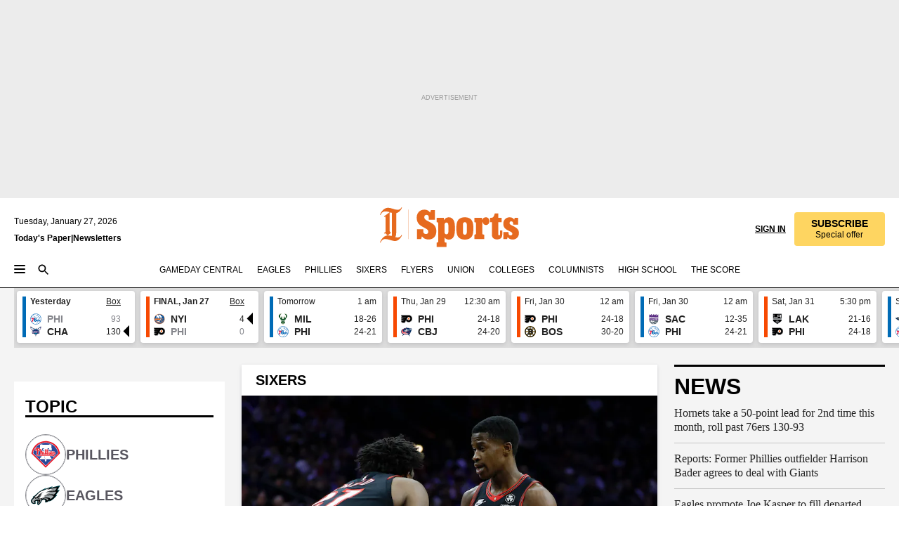

--- FILE ---
content_type: text/html; charset=utf-8
request_url: https://www.inquirer.com/sports/
body_size: 112545
content:
<!DOCTYPE html><html lang="en"><head><link rel="preconnect" href="https://media.inquirer.com/"/><link rel="dns-prefetch" href="https://media.inquirer.com"/><link rel="preconnect" href="https://p543.inquirer.com/"/><link rel="dns-prefetch" href="https://p543.inquirer.com"/><link rel="stylesheet" type="text/css" href="https://htlbid.com/v3/inquirer-web.com/htlbid.css"/><script async="" src="https://htlbid.com/v3/inquirer-web.com/htlbid.js"></script><link rel="stylesheet" href="/pf/resources/dist/inquirer-light-front/css/style.css?d=1141"/><title>Sports</title><link rel="canonical" href="https://www.inquirer.com/sports"/><link rel="apple-touch-icon-precomposed" sizes="57x57" href="https://media.inquirer.com/designimages/apple-touch-icon-57x57-precomposed.png"/><link rel="apple-touch-icon-precomposed" sizes="76x76" href="https://media.inquirer.com/designimages/apple-touch-icon-76x76-precomposed.png"/><link rel="apple-touch-icon-precomposed" sizes="120x120" href="https://media.inquirer.com/designimages/apple-touch-icon-60x60-precomposed@2x.png"/><link rel="apple-touch-icon-precomposed" sizes="152x152" href="https://media.inquirer.com/designimages/apple-touch-icon-76x76-precomposed@2x.png"/><link rel="apple-touch-icon-precomposed" sizes="180x180" href="https://media.inquirer.com/designimages/apple-touch-icon-60x60-precomposed@3x.png"/><link rel="icon" sizes="16x16" href="https://media.inquirer.com/designimages/apple-touch-icon-16x16-precomposed.png"/><link rel="icon" sizes="192x192" href="https://media.inquirer.com/designimages/touch-icon-192x192.png"/><link rel="apple-touch-icon-precomposed" href="https://media.inquirer.com/designimages/apple-touch-icon-precomposed.png"/><link rel="apple-touch-icon" href="https://media.inquirer.com/designimages/apple-touch-icon.png"/><meta name="robots" content="index, follow"/><meta name="googlebot-news" content="index"/><meta name="googlebot" content="index"/><meta name="copyright" content="(c) 2026 The Philadelphia Inquirer, LLC"/><meta name="distribution" content="global"/><meta name="rating" content="general"/><meta name="application-name" content="The Philadelphia Inquirer, LLC"/><meta property="og:site_name" content="Inquirer.com"/><meta name="viewport" content="width=device-width,minimum-scale=1,initial-scale=1,maximum-scale=1"/><meta name="arc_environment" content="fusion"/><meta property="fb:pages" content="6130721655"/><meta name="twitter:site" content="@PhillyInquirer"/><meta name="twitter:creator" content="@PhillyInquirer"/><meta property="og:locale" content="en_US"/><meta name="twitter:card" content="summary_large_image"/><script data-schema="Organization" type="application/ld+json">
        {
          "name": "The Philadelphia Inquirer, LLC",
          "url": "https://www.inquirer.com",
          "logo": "https://www.inquirer.com/pb/resources/dist/images/inquirer-logo-official-v2.svg",
          "sameAs": [
            "https://www.facebook.com/philadelphiainquirer/",
            "https://twitter.com/PhillyInquirer"
          ],
          "@type": "NewsMediaOrganization",
          "@context": "http://schema.org"
        }
      </script><script>
          var pmnAdmin = {};
          var PMNdataLayer = [{
              analytics: {}
            }];
          var opta_settings = {
            subscription_id: 'cd850cd7c9afc2c6029a95a488fab936',
            language: 'en_GB',
            timezone: 'Europe/London',
          };
        </script><meta name="isGamedayCallout" content="true"/><meta name="isPageNoSubscriberBar" content="true"/><meta name="isSportsAppbar" content="true"/><meta name="title" content="Sports"/><script src="https://cdn.cookielaw.org/scripttemplates/otSDKStub.js" data-domain-script="c6dea5ec-f3a5-432d-8d99-556d91c9726b" type="text/javascript" data-dLayer-name="PMNdataLayer"></script><script src="https://cdn.speedcurve.com/js/lux.js?id=283407416" defer="" crossorigin="anonymous"></script><script type="application/javascript" id="polyfill-script">if(!Array.prototype.includes||!(window.Object && window.Object.assign)||!window.Promise||!window.Symbol||!window.fetch){document.write('<script type="application/javascript" src="/pf/dist/engine/polyfill.js?d=1141&mxId=00000000" defer=""><\/script>')}</script><script id="fusion-engine-react-script" type="application/javascript" src="/pf/dist/engine/react.js?d=1141&amp;mxId=00000000" defer=""></script><script id="fusion-engine-combinations-script" type="application/javascript" src="/pf/dist/components/combinations/light-front.js?d=1141&amp;mxId=00000000" defer=""></script>
<script>(window.BOOMR_mq=window.BOOMR_mq||[]).push(["addVar",{"rua.upush":"false","rua.cpush":"false","rua.upre":"false","rua.cpre":"false","rua.uprl":"false","rua.cprl":"false","rua.cprf":"false","rua.trans":"","rua.cook":"false","rua.ims":"false","rua.ufprl":"false","rua.cfprl":"false","rua.isuxp":"false","rua.texp":"norulematch","rua.ceh":"false","rua.ueh":"false","rua.ieh.st":"0"}]);</script>
                              <script>!function(e){var n="https://s.go-mpulse.net/boomerang/";if("False"=="True")e.BOOMR_config=e.BOOMR_config||{},e.BOOMR_config.PageParams=e.BOOMR_config.PageParams||{},e.BOOMR_config.PageParams.pci=!0,n="https://s2.go-mpulse.net/boomerang/";if(window.BOOMR_API_key="PPACB-T4Q7H-SPCW8-FS2AT-3JVSH",function(){function e(){if(!o){var e=document.createElement("script");e.id="boomr-scr-as",e.src=window.BOOMR.url,e.async=!0,i.parentNode.appendChild(e),o=!0}}function t(e){o=!0;var n,t,a,r,d=document,O=window;if(window.BOOMR.snippetMethod=e?"if":"i",t=function(e,n){var t=d.createElement("script");t.id=n||"boomr-if-as",t.src=window.BOOMR.url,BOOMR_lstart=(new Date).getTime(),e=e||d.body,e.appendChild(t)},!window.addEventListener&&window.attachEvent&&navigator.userAgent.match(/MSIE [67]\./))return window.BOOMR.snippetMethod="s",void t(i.parentNode,"boomr-async");a=document.createElement("IFRAME"),a.src="about:blank",a.title="",a.role="presentation",a.loading="eager",r=(a.frameElement||a).style,r.width=0,r.height=0,r.border=0,r.display="none",i.parentNode.appendChild(a);try{O=a.contentWindow,d=O.document.open()}catch(_){n=document.domain,a.src="javascript:var d=document.open();d.domain='"+n+"';void(0);",O=a.contentWindow,d=O.document.open()}if(n)d._boomrl=function(){this.domain=n,t()},d.write("<bo"+"dy onload='document._boomrl();'>");else if(O._boomrl=function(){t()},O.addEventListener)O.addEventListener("load",O._boomrl,!1);else if(O.attachEvent)O.attachEvent("onload",O._boomrl);d.close()}function a(e){window.BOOMR_onload=e&&e.timeStamp||(new Date).getTime()}if(!window.BOOMR||!window.BOOMR.version&&!window.BOOMR.snippetExecuted){window.BOOMR=window.BOOMR||{},window.BOOMR.snippetStart=(new Date).getTime(),window.BOOMR.snippetExecuted=!0,window.BOOMR.snippetVersion=12,window.BOOMR.url=n+"PPACB-T4Q7H-SPCW8-FS2AT-3JVSH";var i=document.currentScript||document.getElementsByTagName("script")[0],o=!1,r=document.createElement("link");if(r.relList&&"function"==typeof r.relList.supports&&r.relList.supports("preload")&&"as"in r)window.BOOMR.snippetMethod="p",r.href=window.BOOMR.url,r.rel="preload",r.as="script",r.addEventListener("load",e),r.addEventListener("error",function(){t(!0)}),setTimeout(function(){if(!o)t(!0)},3e3),BOOMR_lstart=(new Date).getTime(),i.parentNode.appendChild(r);else t(!1);if(window.addEventListener)window.addEventListener("load",a,!1);else if(window.attachEvent)window.attachEvent("onload",a)}}(),"".length>0)if(e&&"performance"in e&&e.performance&&"function"==typeof e.performance.setResourceTimingBufferSize)e.performance.setResourceTimingBufferSize();!function(){if(BOOMR=e.BOOMR||{},BOOMR.plugins=BOOMR.plugins||{},!BOOMR.plugins.AK){var n=""=="true"?1:0,t="",a="cln36gix2fpes2lysgha-f-5c4a69466-clientnsv4-s.akamaihd.net",i="false"=="true"?2:1,o={"ak.v":"39","ak.cp":"689028","ak.ai":parseInt("653835",10),"ak.ol":"0","ak.cr":9,"ak.ipv":4,"ak.proto":"h2","ak.rid":"20ecbffe","ak.r":52356,"ak.a2":n,"ak.m":"dscr","ak.n":"ff","ak.bpcip":"18.219.191.0","ak.cport":51970,"ak.gh":"23.52.107.105","ak.quicv":"","ak.tlsv":"tls1.3","ak.0rtt":"","ak.0rtt.ed":"","ak.csrc":"-","ak.acc":"","ak.t":"1769509262","ak.ak":"hOBiQwZUYzCg5VSAfCLimQ==M7WzLNIuFK//fBOEBHxXh4QUAVJpgydjbbnvFqNZs/kvMJ9iIL06Sipr/+Py3rACULshszRBLUjqMB0F+XAstth4OV429jFZ0eyM8D4f1/+LrmgaUOEHWPWbL0FXlF9mBSa0fTXnTicaGwOyHjJC0JGR4D7qlSo+y/tMQmtv10PWJThyKgfYSM2OBhXtFsWRixoLafhUU6S+6oE0Qs1LB4oYp/mbfE8qFUxy/fwNbcYoKj/tzI29klcujnSRsWbggm5tD96MITQB04cmZxLe1MKM0zmrPWNGdDwg88j6BefBAJWGQOdai0L53tX3LeyjTuvM8MTvx9CxaTbPI38U0zXal4RYdHV8DEclM79Vg9T1cE4jCOtttPRxQ4d2DB9t3kc+z8KkrkEtJfTIvc2PIM0BYGHo5oeC7wJV0WZd24w=","ak.pv":"123","ak.dpoabenc":"","ak.tf":i};if(""!==t)o["ak.ruds"]=t;var r={i:!1,av:function(n){var t="http.initiator";if(n&&(!n[t]||"spa_hard"===n[t]))o["ak.feo"]=void 0!==e.aFeoApplied?1:0,BOOMR.addVar(o)},rv:function(){var e=["ak.bpcip","ak.cport","ak.cr","ak.csrc","ak.gh","ak.ipv","ak.m","ak.n","ak.ol","ak.proto","ak.quicv","ak.tlsv","ak.0rtt","ak.0rtt.ed","ak.r","ak.acc","ak.t","ak.tf"];BOOMR.removeVar(e)}};BOOMR.plugins.AK={akVars:o,akDNSPreFetchDomain:a,init:function(){if(!r.i){var e=BOOMR.subscribe;e("before_beacon",r.av,null,null),e("onbeacon",r.rv,null,null),r.i=!0}return this},is_complete:function(){return!0}}}}()}(window);</script></head><body><div>
              <script type="text/javascript">
                function OptanonWrapper() { }
              </script>
            </div><noscript>
          <iframe src="https://www.googletagmanager.com/ns.html?id=GTM-M4NMCHW"
          height="0" width="0" style="display:none;visibility:hidden"></iframe></noscript><div id="fusion-app" class=""><div><a class="sr-only focus:not-sr-only active:not-sr-only hover:not-sr-only" href="#main-content">Skip to content</a><div class="ad-wallpaper"><div class="layout-ad-wrapper overflow-clip"><header id="app-bar" class="app-bar header top-0 sticky z-[11]"><div data-ad-name="new_sports_masthead" class="text-center container-column
          bg-[#ececec] overflow-hidden py-4 flex-col justify-center items-center flex min-h-[50px] md:min-h-[90px] lg:min-h-[250px]"><div class="type-button absolute z-0"><div class="advertisement-text font-light xxs:leading-5 xs:leading-none text-[9px] text-[#999] tracking-normal uppercase justify-center flex flex-row mb-1">Advertisement</div></div><div class="container-row justify-center w-full z-1"><div class="arcad bg-none my-0 mx-auto min-h-0 min-w-0 ad-responsive text-center "><div class="htlad-web-top_banner_sports" data-unit="phl.sports/section/top_banner" data-targeting="{&quot;position&quot;:&quot;slider&quot;,&quot;position_type&quot;:&quot;slider_section&quot;}"></div></div></div></div><nav class="global-app-bar sticky top-0 border-solid bg-white z-[11] inset-x-0 border-b-2 lg:border-b box-border"><div class="app-bar-wrapper h-[62px] bg-white flex flex-col max-w-[1240px] mx-auto px-5 justify-center relative inset-x-0 lg:h-[127px]"><div class="static lg:relative"><div class="transition-all lg:w-[616px] left-0 flex flex-col
        overflow-hidden duration-200 absolute w-full top-16
        lg:left-8 shadow-md lg:top-32 h-0"><div class="flex flex-col bg-white space-y-3 p-3 shadow-md inq-dropdown-menu px-7 py-4 "><div class="relative"><input type="text" placeholder="Search" aria-required="false" aria-label="Search" id="search" class="font-grot10 border border-solid border-neutral-dark-gray focus:border-primary-blue active:border-primary-blue w-full px-6 py-3 text-4"/><div class="absolute top-1 right-1"><button class="cursor-pointer p-2 bg-transparent"><svg xmlns="http://www.w3.org/2000/svg" width="20" height="20" viewBox="0 0 24 24"><use href="#search-icon-circle"></use><use href="#search-icon-line"></use></svg></button></div></div></div></div></div><div class="flex flex-row flex-auto"><svg xmlns="http://www.w3.org/2000/svg" class="hidden"><defs><path d="M0 0h24v24H0z" fill="none" id="search-icon-circle"></path><path d="M15.5 14h-.79l-.28-.27C15.41 12.59 16 11.11 16 9.5 16 5.91 13.09 3 9.5 3S3 5.91 3 9.5 5.91 16 9.5 16c1.61 0 3.09-.59 4.23-1.57l.27.28v.79l5 4.99L20.49 19l-4.99-5zm-6 0C7.01 14 5 11.99 5 9.5S7.01 5 9.5 5 14 7.01 14 9.5 11.99 14 9.5 14z" id="search-icon-line"></path></defs></svg><div class="flex-1 flex items-center space-x-2 lg:hidden"><button type="button" role="button" aria-label="Full navigation" aria-haspopup="true" aria-expanded="false" class="flex flex-col h-3 w-4 p-0 rounded justify-center items-center group cursor-pointer bg-white"><div class="h-0.5 w-4 rounded-full transition ease
      transform duration-300 opacity-100 group-hover:opacity-50 bg-black "></div><div class="h-0.5 w-4 my-[3px] rounded-full
      transition ease transform duration-300 bg-black opacity-100 group-hover:opacity-50"></div><div class="h-0.5 w-4 rounded-full transition
      ease transform duration-300 opacity-100 group-hover:opacity-50 bg-black "></div></button><button class="cursor-pointer p-2 mt-1 bg-white" aria-label="Search" aria-haspopup="true" aria-expanded="false"><svg xmlns="http://www.w3.org/2000/svg" width="20" height="20" viewBox="0 0 24 24"><use href="#search-icon-circle"></use><use href="#search-icon-line"></use></svg></button></div><div class="hidden flex-1 flex-col space-y-1 justify-center lg:flex lg:pt-3"><div class="flex flex-row items-center"><div aria-label="Tuesday, January 27, 2026" class="text-3 mb-1 mr-1">Tuesday, January 27, 2026</div></div><div class="flex gap-1 text-3 font-bold leading-3.5"><a href="https://eedition.inquirer.com/" id="todayspaper" data-link-type="global-nav" aria-label="Print Copy of Today&#x27;s Paper" role="link" class="no-underline text-black">Today&#x27;s Paper</a>|<a class="no-underline text-black" href="https://www.inquirer.com/newsletters/" data-link-type="global-nav" aria-label="Newsletters" role="link">Newsletters</a></div></div><div class="flex-1 text-center justify-center items-center flex lg:pt-3"><div class="flex-1 relative"><div class="absolute left-0 right-0 h-full flex items-center justify-center"><a href="/" data-link-type="global-nav" aria-label="The Philadelphia Inquirer - Go to homepage link" role="link"><svg class="mx-auto text-[#231F20] lg:text-[#E66A1F] h-8 sm:h-[37px] lg:h-[57px]" xmlns="http://www.w3.org/2000/svg" viewBox="0 0 51 57" fill="currentColor"><g><path d="M11.1808 40.0499L15.754 36.3012C14.6982 35.4796 13.761 34.5425 13.761 33.196V8.27156L15.0511 7.27506C15.6384 7.50936 16.2819 7.68434 16.9878 7.86229V37.4133C16.9878 38.6441 16.8721 39.9313 16.7535 40.9871C14.7575 40.3999 13.5831 40.2249 11.1808 40.0499ZM0.0976562 10.5582L0.859862 11.0268C1.85636 8.44951 3.968 5.87225 7.54177 5.87225C9.06618 5.87225 12.0587 6.34084 13.936 6.98442L5.72671 13.0168L6.4296 13.779L7.48542 13.0168C7.54177 13.0168 8.07264 13.4854 8.07264 19.0047V35.0111L5.72671 36.7104L6.4296 37.4726L7.31044 36.8291L11.1215 40.0499C5.84534 40.0499 1.68138 45.5099 0.0976562 49.9616L0.859862 50.4301C1.91568 47.7936 3.7337 45.2163 7.36975 45.2163C12.1773 45.2163 17.6877 48.0279 21.5017 48.0279C26.0186 48.0279 29.8296 43.6237 31.4133 39.8127L30.6511 39.3441C29.7733 41.5714 27.7773 42.9771 25.3157 42.9771C24.4378 42.9771 23.382 42.8022 22.1512 42.5679H21.9762C21.8606 42.5085 21.8012 42.5085 21.7419 42.5085C22.5041 41.3371 22.7384 40.5749 22.9727 38.8755C23.3257 36.1203 23.3257 30.8975 23.3257 27.1458V8.33088C28.5425 7.1594 31.1227 1.11217 31.4163 0.468593L30.6482 0C29.711 2.34297 27.715 3.57377 25.0784 3.57377C20.6802 3.57377 15.8726 0.70289 11.768 0.70289C5.66739 0.70289 1.85636 5.98791 0.0976562 10.5582Z"></path><path d="M40.5335 45.3015H40.8301L40.8301 3.34757H40.5335L40.5335 45.3015Z"></path></g></svg></a><a href="/sports" data-link-type="global-nav" aria-label="The Philadelphia Inquirer - Go to sports page link" role="link"><svg class="mx-auto h-8 text-[#231F20] lg:text-[#E66A1F] sm:h-[37px] lg:h-[57px]" xmlns="http://www.w3.org/2000/svg" viewBox="51 0 147 57" fill="currentColor"><g><path d="M59.8146 41.263L58.6372 45.2075H52.8094V31.3128H61.6415V34.0205C61.6415 36.4347 62.8783 38.0837 65.4111 38.0837C67.5316 38.0837 68.8247 36.9062 68.8247 34.7857C68.8247 31.9 66.4105 30.9005 63.5841 29.3109L59.5803 27.0747C54.6927 24.3669 52.3379 20.4817 52.3379 14.5917C52.3379 7.11497 57.7534 3.34546 63.3469 3.34546C66.9977 3.34546 69.6462 4.93512 71.4138 7.58356L72.5319 3.992H78.1847V17.7087H69.5276V14.651C69.5276 12.2369 68.4688 10.7658 66.2889 10.7658C64.5806 10.7658 63.1096 11.8839 63.1096 14.0638C63.1096 16.3 64.5213 17.6554 67.0541 19.0107L72.7662 22.0714C76.3578 24.014 80.3022 27.0183 80.3022 34.0235C80.3022 42.0311 75.1803 45.857 68.9403 45.857C64.465 45.854 61.5793 43.8521 59.8146 41.263Z"></path><path d="M80.795 50.2108H81.0293C82.2067 50.2108 82.9719 49.9172 82.9719 48.2682V23.1866C82.9719 21.5376 82.0881 21.244 81.2043 21.244H80.792V14.9447H91.0358V18.3583C92.3319 15.6505 95.3926 14.2358 97.9817 14.2358C100.808 14.2358 103.575 15.5912 105.165 18.8862C106.342 21.3596 106.754 24.539 106.754 30.1324C106.754 35.6666 106.342 38.9052 105.224 41.3194C103.812 44.558 101.045 46.029 97.9817 46.029C95.9798 46.029 93.1534 45.0266 91.9167 42.7904V48.2652C91.9167 49.9142 92.8598 50.2078 94.0372 50.2078H94.8617V56.5071H80.7891V50.2108H80.795ZM94.6333 38.4366C96.3416 38.4366 97.4004 37.4371 97.4004 34.9637V25.3071C97.4004 22.893 96.3416 21.7155 94.6333 21.7155C92.9844 21.7155 91.9256 22.893 91.9256 25.3071V34.9637C91.9226 37.4342 92.9844 38.4366 94.6333 38.4366Z"></path><path d="M110.827 41.3194C109.415 38.9052 108.766 35.5509 108.766 30.1324C108.766 24.7139 109.412 21.419 110.827 19.0048C112.829 15.5912 116.833 14.2358 120.896 14.2358C124.959 14.2358 128.963 15.5912 130.965 19.0048C132.376 21.419 133.026 24.7169 133.026 30.1324C133.026 35.5479 132.379 38.9052 130.965 41.3194C128.903 44.6766 124.959 46.029 120.896 46.029C116.833 46.032 112.888 44.6766 110.827 41.3194ZM120.896 39.0238C122.604 39.0238 123.663 38.0214 123.663 35.6666V24.6012C123.663 22.2464 122.604 21.244 120.896 21.244C119.187 21.244 118.129 22.2464 118.129 24.6012V35.6695C118.129 38.0244 119.187 39.0238 120.896 39.0238Z"></path><path d="M134.588 38.9052H134.822C136 38.9052 136.765 38.6116 136.765 36.9626V23.1865C136.765 21.5376 135.881 21.2439 134.997 21.2439H134.585V14.9446H145.3V18.1833C146.066 16.122 148.008 14.2388 150.716 14.2388C153.836 14.2388 155.778 16.4186 155.778 19.8322C155.778 23.5424 153.364 25.2477 151.009 25.2477C148.477 25.2477 146.712 23.6581 146.712 21.4219C146.712 21.1283 146.712 20.7754 146.771 20.5381C145.713 21.9498 145.769 23.5395 145.769 26.2502V36.9656C145.769 38.6145 146.534 38.9081 148.302 38.9081H148.595V45.2075H134.582V38.9052H134.588Z"></path><path d="M166.824 45.7353C162.114 45.7353 159.466 43.2026 159.466 39.4953V21.2439H156.758V14.9446H158.288C160.702 14.9446 161.586 14.1794 162.526 11.706L163.644 8.70459H168.413V14.9446H173.182V21.2439H168.413V38.4366C168.413 39.2017 168.766 39.9076 169.709 39.9076C170.712 39.9076 171.065 39.2017 171.065 38.4366V33.021H174.125V38.9674C174.125 42.0845 172.651 45.7353 166.824 45.7353Z"></path><path d="M181.77 42.3218L181.064 45.2075H175.708V35.1979H183.066V36.8469C183.066 38.9081 184.303 40.0856 185.952 40.0856C187.307 40.0856 188.484 39.3204 188.484 37.6121C188.484 35.9631 186.835 35.1386 184.54 33.9612L181.713 32.5495C177.828 30.6069 175.648 27.9585 175.648 23.3645C175.648 18.2426 179.24 14.2388 184.596 14.2388C188.069 14.2388 190.071 15.7098 191.189 17.6524L191.895 14.9446H196.723V24.6605H189.659V23.4238C189.659 21.3033 188.659 20.0102 187.01 20.0102C185.539 20.0102 184.537 20.9533 184.537 22.4243C184.537 23.6017 185.243 24.4262 186.951 25.31L189.012 26.3688C194.075 28.9579 197.904 30.9598 197.904 36.7313C197.904 42.737 193.547 45.9163 188.956 45.9163C185.302 45.9133 182.888 44.205 181.77 42.3218Z"></path></g></svg></a></div></div></div><div class="flex-1 flex items-center justify-end lg:pt-3"><div class="text-right"><div class="w-full font-grot10"><a aria-haspopup="true" aria-expanded="false" aria-label="Signin/Signup" data-link-type="global-nav" class="cursor-pointer font-bold uppercase lg:hidden text-3 grid justify-end flex-wrap sm:flex leading-3.5"><span class="inline-block whitespace-nowrap">Sign In / </span><span class="inline-block whitespace-nowrap">Sign Up</span></a><div class="subscribe-btn items-center space-x-3 lg:flex hidden"><a class="cursor-pointer font-bold text-3 text-neutral-black hidden lg:inline transition-all duration-500 ease-in-out opacity-1 auth0-log-in login-btn sign-in align-middle uppercase underline xxl:text-3.5" role="link" aria-label="Sign in" data-link-type="global-nav">Sign in</a><a class="subscribe no-underline" role="link" aria-label="Subscribe" data-link-type="global-nav" href="https://www.inquirer.com/subscribe_today/"><button class="transition-all duration-300 ease-out rounded cursor-pointer font-grot10 py-2 px-6 text-neutral-black signup-wrapper hidden lg:inline-block relative whitespace-no-wrap text-3.5 uppercase bg-[#fed561] border border-[#fed561] test-subscribe-btn leading-4 overflow-hidden" data-link-type="global-nav" style="background-color:#fed561;border-color:#fed561;color:#000000" role="button"><b>SUBSCRIBE</b><div class="transition-all text-3 duration-300 ease-in-out offer-language font-light normal-case
                        tracking-normal overflow-hidden ">Special offer</div></button></a></div></div><div class="static lg:relative z-1"><div class="transition-all left-0 lg:left-auto lg:right-0 flex overflow-hidden duration-200 absolute w-full top-16 justify-center bg-white  lg:w-auto lg:top-0 shadow-md  h-0"><div class="w-full sm:w-[400px] lg:w-[254px]"><div class="flex flex-col justify-center items-center shadow-none inq-dropdown-menu p-3 pb-5 sm:mx-auto  "><div class="flex justify-center items-center space-x-2"><svg xmlns="http://www.w3.org/2000/svg" width="12" height="12" viewBox="0 0 12 12" version="1.1"><g stroke="none" stroke-width="1" fill="none" fill-rule="evenodd"><g id="tooltip"><circle fill="#1A6AFF" cx="6" cy="6" r="6"></circle><rect fill="#FFFFFF" x="5.25" y="2" width="1.5" height="5"></rect><rect fill="#FFFFFF" x="5.25" y="8" width="1.5" height="1.5"></rect></g></g></svg><div class="text-2.5 info-link" role="link" aria-label="Keep reading by creating a &lt;b&gt;free&lt;/b&gt; account or signing in.">Keep reading by creating a <b>free</b> account or signing in.</div></div><button aria-label="Sign in/Sign up" class="inq-button-ds cursor-pointer font-grot10 !normal-case !text-md !leading-5 min-h-[40px] px-6 py-2.5 !font-medium 
    text-white inline-flex 
    justify-center items-center text-center 
    not-italic rounded 
    box-border focus:ring-4 
    transition-all duration-300 ease-out bg-blue-mid hover:bg-blue-dark focus:ring-blue-dark auth0-log-in login-btn w-full sm:w-auto sm:min-w-[190px] lg:min-w-0 my-2 " data-link-type="global-nav">Sign in/Sign up</button><form class="flex justify-center items-center w-full  sm:w-auto" action="https://www.inquirer.com/subscribe_today/"><button aria-label="Subscribe" class="inq-button-ds cursor-pointer font-grot10 !normal-case !text-md !leading-5 min-h-[40px] px-6 py-2.5 !font-medium 
    text-white inline-flex 
    justify-center items-center text-center 
    not-italic rounded 
    box-border focus:ring-4 
    transition-all duration-300 ease-out inq-button-ds--secondary bg-transparent hover:bg-transparent !border !border-solid !text-black border-black hover:border-gray-mid-neutral
      focus:!bg-white focus:ring-4 focus:ring-silversand
      active:ring-0 active:!bg-gray-mid-neutral active:!text-white lg:!hidden w-full sm:w-auto sm:min-w-[190px] lg:min-w-0 my-2 " data-link-type="global-nav">Subscribe</button></form><form class="flex justify-center items-center w-full lg:hidden sm:w-auto" action="https://www.inquirer.com/donate/"><button aria-label="Support local news" class="inq-button-ds cursor-pointer font-grot10 !normal-case !text-md !leading-5 min-h-[40px] px-6 py-2.5 !font-medium 
    text-white inline-flex 
    justify-center items-center text-center 
    not-italic rounded 
    box-border focus:ring-4 
    transition-all duration-300 ease-out inq-button-ds--secondary bg-transparent hover:bg-transparent !border !border-solid !text-black border-black hover:border-gray-mid-neutral
      focus:!bg-white focus:ring-4 focus:ring-silversand
      active:ring-0 active:!bg-gray-mid-neutral active:!text-white support-local-news-btn w-full sm:w-auto sm:min-w-[190px] lg:min-w-0 my-2 " data-link-type="global-nav">Support local news</button></form><a href="#" aria-label="Sign out" class="inq-button-ds cursor-pointer font-grot10 !normal-case !text-md !leading-5 inq-button-ds--link decoration-1 underline-offset-1 text-black h-auto text-center mt-2 hidden logout-btn" data-link-type="global-nav">Sign out</a></div></div></div></div></div></div></div><div class="flex transition-all duration-250 flex-row h-0 overflow-hidden items-center lg:h-13"><div class="flex-1 lg:flex items-center space-x-2 hidden"><button type="button" role="button" aria-label="Full navigation" aria-haspopup="true" aria-expanded="false" class="flex flex-col h-3 w-4 p-0 rounded justify-center items-center group cursor-pointer bg-white"><div class="h-0.5 w-4 rounded-full transition ease
      transform duration-300 opacity-100 group-hover:opacity-50 bg-black "></div><div class="h-0.5 w-4 my-[3px] rounded-full
      transition ease transform duration-300 bg-black opacity-100 group-hover:opacity-50"></div><div class="h-0.5 w-4 rounded-full transition
      ease transform duration-300 opacity-100 group-hover:opacity-50 bg-black "></div></button><button class="cursor-pointer p-2 mt-1 bg-white" aria-label="Search" aria-haspopup="true" aria-expanded="false"><svg xmlns="http://www.w3.org/2000/svg" width="20" height="20" viewBox="0 0 24 24"><use href="#search-icon-circle"></use><use href="#search-icon-line"></use></svg></button></div><div class="flex overflow-hidden items-center"><div class="flex-wrap justify-center flex overflow-hidden h-4 transition-all duration-500 ease-in-out"><a data-link-type="header-nav-main" aria-label="Gameday Central" role="link" class="uppercase no-underline text-black cursor-pointer text-3 mx-5" href="/sports/gameday-central">Gameday Central</a><a data-link-type="header-nav-main" aria-label="Eagles" role="link" class="uppercase no-underline text-black cursor-pointer text-3 mr-5" href="/eagles">Eagles</a><a data-link-type="header-nav-main" aria-label="Phillies" role="link" class="uppercase no-underline text-black cursor-pointer text-3 mr-5" href="/phillies">Phillies</a><a data-link-type="header-nav-main" aria-label="Sixers" role="link" class="uppercase no-underline text-black cursor-pointer text-3 mr-5" href="/sixers">Sixers</a><a data-link-type="header-nav-main" aria-label="Flyers" role="link" class="uppercase no-underline text-black cursor-pointer text-3 mr-5" href="/flyers">Flyers</a><a data-link-type="header-nav-main" aria-label="Union" role="link" class="uppercase no-underline text-black cursor-pointer text-3 mr-5" href="/soccer">Union</a><a data-link-type="header-nav-main" aria-label="Colleges" role="link" class="uppercase no-underline text-black cursor-pointer text-3 mr-5" href="/college-sports">Colleges</a><a data-link-type="header-nav-main" aria-label="Columnists" role="link" class="uppercase no-underline text-black cursor-pointer text-3 mr-5" href="/sports/columnists">Columnists</a><a data-link-type="header-nav-main" aria-label="High School" role="link" class="uppercase no-underline text-black cursor-pointer text-3 mr-5" href="/high-school-sports">High School</a><a data-link-type="header-nav-main" aria-label="The Score" role="link" class="uppercase no-underline text-black cursor-pointer text-3 mr-5" href="/sports/the-score">The Score</a></div></div><div class="flex-1"></div></div></div></nav><nav class="global-app-bar fixed top-0 z-[11] border-solid bg-white inset-x-0 border-b-2 lg:border-b transition-all mx-auto box-border invisible opacity-0 duration-100"><div class="app-bar-wrapper h-[62px] bg-white flex flex-col max-w-[1240px] mx-auto px-5 justify-center relative inset-x-0"><div class="static lg:relative"><div class="transition-all lg:w-[616px] left-0 flex flex-col
        overflow-hidden duration-200 absolute w-full top-16
        lg:left-8 shadow-md lg:top-16 h-0"><div class="flex flex-col bg-white space-y-3 p-3 shadow-md inq-dropdown-menu px-7 py-4 static"><div class="relative"><input type="text" placeholder="Search" aria-required="false" aria-label="Search" id="search" class="font-grot10 border border-solid border-neutral-dark-gray focus:border-primary-blue active:border-primary-blue w-full px-6 py-3 text-4"/><div class="absolute top-1 right-1"><button class="cursor-pointer p-2 bg-transparent"><svg xmlns="http://www.w3.org/2000/svg" width="20" height="20" viewBox="0 0 24 24"><use href="#search-icon-circle"></use><use href="#search-icon-line"></use></svg></button></div></div></div></div></div><div class="flex flex-row flex-auto"><svg xmlns="http://www.w3.org/2000/svg" class="hidden"><defs><path d="M0 0h24v24H0z" fill="none" id="search-icon-circle"></path><path d="M15.5 14h-.79l-.28-.27C15.41 12.59 16 11.11 16 9.5 16 5.91 13.09 3 9.5 3S3 5.91 3 9.5 5.91 16 9.5 16c1.61 0 3.09-.59 4.23-1.57l.27.28v.79l5 4.99L20.49 19l-4.99-5zm-6 0C7.01 14 5 11.99 5 9.5S7.01 5 9.5 5 14 7.01 14 9.5 11.99 14 9.5 14z" id="search-icon-line"></path></defs></svg><div class="flex-1 flex items-center space-x-2"><button type="button" role="button" aria-label="Full navigation" aria-haspopup="true" aria-expanded="false" class="flex flex-col h-3 w-4 p-0 rounded justify-center items-center group cursor-pointer bg-white"><div class="h-0.5 w-4 rounded-full transition ease
      transform duration-300 opacity-100 group-hover:opacity-50 bg-black "></div><div class="h-0.5 w-4 my-[3px] rounded-full
      transition ease transform duration-300 bg-black opacity-100 group-hover:opacity-50"></div><div class="h-0.5 w-4 rounded-full transition
      ease transform duration-300 opacity-100 group-hover:opacity-50 bg-black "></div></button><button class="cursor-pointer p-2 mt-1 bg-white" aria-label="Search" aria-haspopup="true" aria-expanded="false"><svg xmlns="http://www.w3.org/2000/svg" width="20" height="20" viewBox="0 0 24 24"><use href="#search-icon-circle"></use><use href="#search-icon-line"></use></svg></button></div><div class="flex-1 text-center justify-center items-center flex"><div class="flex-1 relative"><div class="absolute left-0 right-0 h-full flex items-center justify-center"><a href="/" data-link-type="global-nav" aria-label="The Philadelphia Inquirer - Go to homepage link" role="link"><svg class="mx-auto text-[#231F20] lg:text-[#E66A1F] h-8 sm:h-[37px]" xmlns="http://www.w3.org/2000/svg" viewBox="0 0 51 57" fill="currentColor"><g><path d="M11.1808 40.0499L15.754 36.3012C14.6982 35.4796 13.761 34.5425 13.761 33.196V8.27156L15.0511 7.27506C15.6384 7.50936 16.2819 7.68434 16.9878 7.86229V37.4133C16.9878 38.6441 16.8721 39.9313 16.7535 40.9871C14.7575 40.3999 13.5831 40.2249 11.1808 40.0499ZM0.0976562 10.5582L0.859862 11.0268C1.85636 8.44951 3.968 5.87225 7.54177 5.87225C9.06618 5.87225 12.0587 6.34084 13.936 6.98442L5.72671 13.0168L6.4296 13.779L7.48542 13.0168C7.54177 13.0168 8.07264 13.4854 8.07264 19.0047V35.0111L5.72671 36.7104L6.4296 37.4726L7.31044 36.8291L11.1215 40.0499C5.84534 40.0499 1.68138 45.5099 0.0976562 49.9616L0.859862 50.4301C1.91568 47.7936 3.7337 45.2163 7.36975 45.2163C12.1773 45.2163 17.6877 48.0279 21.5017 48.0279C26.0186 48.0279 29.8296 43.6237 31.4133 39.8127L30.6511 39.3441C29.7733 41.5714 27.7773 42.9771 25.3157 42.9771C24.4378 42.9771 23.382 42.8022 22.1512 42.5679H21.9762C21.8606 42.5085 21.8012 42.5085 21.7419 42.5085C22.5041 41.3371 22.7384 40.5749 22.9727 38.8755C23.3257 36.1203 23.3257 30.8975 23.3257 27.1458V8.33088C28.5425 7.1594 31.1227 1.11217 31.4163 0.468593L30.6482 0C29.711 2.34297 27.715 3.57377 25.0784 3.57377C20.6802 3.57377 15.8726 0.70289 11.768 0.70289C5.66739 0.70289 1.85636 5.98791 0.0976562 10.5582Z"></path><path d="M40.5335 45.3015H40.8301L40.8301 3.34757H40.5335L40.5335 45.3015Z"></path></g></svg></a><a href="/sports" data-link-type="global-nav" aria-label="The Philadelphia Inquirer - Go to sports page link" role="link"><svg class="mx-auto h-8 text-[#231F20] lg:text-[#E66A1F] sm:h-[37px]" xmlns="http://www.w3.org/2000/svg" viewBox="51 0 147 57" fill="currentColor"><g><path d="M59.8146 41.263L58.6372 45.2075H52.8094V31.3128H61.6415V34.0205C61.6415 36.4347 62.8783 38.0837 65.4111 38.0837C67.5316 38.0837 68.8247 36.9062 68.8247 34.7857C68.8247 31.9 66.4105 30.9005 63.5841 29.3109L59.5803 27.0747C54.6927 24.3669 52.3379 20.4817 52.3379 14.5917C52.3379 7.11497 57.7534 3.34546 63.3469 3.34546C66.9977 3.34546 69.6462 4.93512 71.4138 7.58356L72.5319 3.992H78.1847V17.7087H69.5276V14.651C69.5276 12.2369 68.4688 10.7658 66.2889 10.7658C64.5806 10.7658 63.1096 11.8839 63.1096 14.0638C63.1096 16.3 64.5213 17.6554 67.0541 19.0107L72.7662 22.0714C76.3578 24.014 80.3022 27.0183 80.3022 34.0235C80.3022 42.0311 75.1803 45.857 68.9403 45.857C64.465 45.854 61.5793 43.8521 59.8146 41.263Z"></path><path d="M80.795 50.2108H81.0293C82.2067 50.2108 82.9719 49.9172 82.9719 48.2682V23.1866C82.9719 21.5376 82.0881 21.244 81.2043 21.244H80.792V14.9447H91.0358V18.3583C92.3319 15.6505 95.3926 14.2358 97.9817 14.2358C100.808 14.2358 103.575 15.5912 105.165 18.8862C106.342 21.3596 106.754 24.539 106.754 30.1324C106.754 35.6666 106.342 38.9052 105.224 41.3194C103.812 44.558 101.045 46.029 97.9817 46.029C95.9798 46.029 93.1534 45.0266 91.9167 42.7904V48.2652C91.9167 49.9142 92.8598 50.2078 94.0372 50.2078H94.8617V56.5071H80.7891V50.2108H80.795ZM94.6333 38.4366C96.3416 38.4366 97.4004 37.4371 97.4004 34.9637V25.3071C97.4004 22.893 96.3416 21.7155 94.6333 21.7155C92.9844 21.7155 91.9256 22.893 91.9256 25.3071V34.9637C91.9226 37.4342 92.9844 38.4366 94.6333 38.4366Z"></path><path d="M110.827 41.3194C109.415 38.9052 108.766 35.5509 108.766 30.1324C108.766 24.7139 109.412 21.419 110.827 19.0048C112.829 15.5912 116.833 14.2358 120.896 14.2358C124.959 14.2358 128.963 15.5912 130.965 19.0048C132.376 21.419 133.026 24.7169 133.026 30.1324C133.026 35.5479 132.379 38.9052 130.965 41.3194C128.903 44.6766 124.959 46.029 120.896 46.029C116.833 46.032 112.888 44.6766 110.827 41.3194ZM120.896 39.0238C122.604 39.0238 123.663 38.0214 123.663 35.6666V24.6012C123.663 22.2464 122.604 21.244 120.896 21.244C119.187 21.244 118.129 22.2464 118.129 24.6012V35.6695C118.129 38.0244 119.187 39.0238 120.896 39.0238Z"></path><path d="M134.588 38.9052H134.822C136 38.9052 136.765 38.6116 136.765 36.9626V23.1865C136.765 21.5376 135.881 21.2439 134.997 21.2439H134.585V14.9446H145.3V18.1833C146.066 16.122 148.008 14.2388 150.716 14.2388C153.836 14.2388 155.778 16.4186 155.778 19.8322C155.778 23.5424 153.364 25.2477 151.009 25.2477C148.477 25.2477 146.712 23.6581 146.712 21.4219C146.712 21.1283 146.712 20.7754 146.771 20.5381C145.713 21.9498 145.769 23.5395 145.769 26.2502V36.9656C145.769 38.6145 146.534 38.9081 148.302 38.9081H148.595V45.2075H134.582V38.9052H134.588Z"></path><path d="M166.824 45.7353C162.114 45.7353 159.466 43.2026 159.466 39.4953V21.2439H156.758V14.9446H158.288C160.702 14.9446 161.586 14.1794 162.526 11.706L163.644 8.70459H168.413V14.9446H173.182V21.2439H168.413V38.4366C168.413 39.2017 168.766 39.9076 169.709 39.9076C170.712 39.9076 171.065 39.2017 171.065 38.4366V33.021H174.125V38.9674C174.125 42.0845 172.651 45.7353 166.824 45.7353Z"></path><path d="M181.77 42.3218L181.064 45.2075H175.708V35.1979H183.066V36.8469C183.066 38.9081 184.303 40.0856 185.952 40.0856C187.307 40.0856 188.484 39.3204 188.484 37.6121C188.484 35.9631 186.835 35.1386 184.54 33.9612L181.713 32.5495C177.828 30.6069 175.648 27.9585 175.648 23.3645C175.648 18.2426 179.24 14.2388 184.596 14.2388C188.069 14.2388 190.071 15.7098 191.189 17.6524L191.895 14.9446H196.723V24.6605H189.659V23.4238C189.659 21.3033 188.659 20.0102 187.01 20.0102C185.539 20.0102 184.537 20.9533 184.537 22.4243C184.537 23.6017 185.243 24.4262 186.951 25.31L189.012 26.3688C194.075 28.9579 197.904 30.9598 197.904 36.7313C197.904 42.737 193.547 45.9163 188.956 45.9163C185.302 45.9133 182.888 44.205 181.77 42.3218Z"></path></g></svg></a></div></div></div><div class="flex-1 flex items-center justify-end"><div class="text-right"><div class="w-full font-grot10"><a aria-haspopup="true" aria-expanded="false" aria-label="Signin/Signup" data-link-type="global-nav" class="cursor-pointer font-bold uppercase lg:hidden text-3 grid justify-end flex-wrap sm:flex leading-3.5"><span class="inline-block whitespace-nowrap">Sign In / </span><span class="inline-block whitespace-nowrap">Sign Up</span></a><div class="subscribe-btn items-center space-x-3 lg:flex hidden"><a class="cursor-pointer font-bold text-3 text-neutral-black hidden lg:inline transition-all duration-500 ease-in-out opacity-1 auth0-log-in login-btn sign-in align-middle uppercase underline xxl:text-3.5" role="link" aria-label="Sign in" data-link-type="global-nav">Sign in</a><a class="subscribe no-underline" role="link" aria-label="Subscribe" data-link-type="global-nav" href="https://www.inquirer.com/subscribe_today/"><button class="transition-all duration-300 ease-out rounded cursor-pointer font-grot10 py-2 px-6 text-neutral-black signup-wrapper hidden lg:inline-block relative whitespace-no-wrap text-3.5 uppercase bg-[#fed561] border border-[#fed561] test-subscribe-btn leading-4 overflow-hidden" data-link-type="global-nav" style="background-color:#fed561;border-color:#fed561;color:#000000" role="button"><b>SUBSCRIBE</b><div class="transition-all text-3 duration-300 ease-in-out offer-language font-light normal-case
                        tracking-normal overflow-hidden hidden">Special offer</div></button></a></div></div><div class="static lg:relative z-1"><div class="transition-all left-0 lg:left-auto lg:right-0 flex overflow-hidden duration-200 absolute w-full top-16 justify-center bg-white  lg:w-auto lg:top-0 shadow-md lg:top-[5px] h-0"><div class="w-full sm:w-[400px] lg:w-[254px]"><div class="flex flex-col justify-center items-center shadow-none inq-dropdown-menu p-3 pb-5 sm:mx-auto static "><div class="flex justify-center items-center space-x-2"><svg xmlns="http://www.w3.org/2000/svg" width="12" height="12" viewBox="0 0 12 12" version="1.1"><g stroke="none" stroke-width="1" fill="none" fill-rule="evenodd"><g id="tooltip"><circle fill="#1A6AFF" cx="6" cy="6" r="6"></circle><rect fill="#FFFFFF" x="5.25" y="2" width="1.5" height="5"></rect><rect fill="#FFFFFF" x="5.25" y="8" width="1.5" height="1.5"></rect></g></g></svg><div class="text-2.5 info-link" role="link" aria-label="Keep reading by creating a &lt;b&gt;free&lt;/b&gt; account or signing in.">Keep reading by creating a <b>free</b> account or signing in.</div></div><button aria-label="Sign in/Sign up" class="inq-button-ds cursor-pointer font-grot10 !normal-case !text-md !leading-5 min-h-[40px] px-6 py-2.5 !font-medium 
    text-white inline-flex 
    justify-center items-center text-center 
    not-italic rounded 
    box-border focus:ring-4 
    transition-all duration-300 ease-out bg-blue-mid hover:bg-blue-dark focus:ring-blue-dark auth0-log-in login-btn w-full sm:w-auto sm:min-w-[190px] lg:min-w-0 my-2 " data-link-type="global-nav">Sign in/Sign up</button><form class="flex justify-center items-center w-full  sm:w-auto" action="https://www.inquirer.com/subscribe_today/"><button aria-label="Subscribe" class="inq-button-ds cursor-pointer font-grot10 !normal-case !text-md !leading-5 min-h-[40px] px-6 py-2.5 !font-medium 
    text-white inline-flex 
    justify-center items-center text-center 
    not-italic rounded 
    box-border focus:ring-4 
    transition-all duration-300 ease-out inq-button-ds--secondary bg-transparent hover:bg-transparent !border !border-solid !text-black border-black hover:border-gray-mid-neutral
      focus:!bg-white focus:ring-4 focus:ring-silversand
      active:ring-0 active:!bg-gray-mid-neutral active:!text-white lg:!hidden w-full sm:w-auto sm:min-w-[190px] lg:min-w-0 my-2 " data-link-type="global-nav">Subscribe</button></form><form class="flex justify-center items-center w-full lg:hidden sm:w-auto" action="https://www.inquirer.com/donate/"><button aria-label="Support local news" class="inq-button-ds cursor-pointer font-grot10 !normal-case !text-md !leading-5 min-h-[40px] px-6 py-2.5 !font-medium 
    text-white inline-flex 
    justify-center items-center text-center 
    not-italic rounded 
    box-border focus:ring-4 
    transition-all duration-300 ease-out inq-button-ds--secondary bg-transparent hover:bg-transparent !border !border-solid !text-black border-black hover:border-gray-mid-neutral
      focus:!bg-white focus:ring-4 focus:ring-silversand
      active:ring-0 active:!bg-gray-mid-neutral active:!text-white support-local-news-btn w-full sm:w-auto sm:min-w-[190px] lg:min-w-0 my-2 " data-link-type="global-nav">Support local news</button></form><a href="#" aria-label="Sign out" class="inq-button-ds cursor-pointer font-grot10 !normal-case !text-md !leading-5 inq-button-ds--link decoration-1 underline-offset-1 text-black h-auto text-center mt-2 hidden logout-btn" data-link-type="global-nav">Sign out</a></div></div></div></div></div></div></div></div></nav><div data-fusion-collection="features" data-fusion-type="config/SportsSettings"></div><div class="raw-html"><style>
  @media (min-width: 1023px) {
    .sports-front-chain {
      grid-template-areas:
        "f0 f0 f0"
        "f129 f3 f567810"
        "f129 f4 f567810";
      grid-template-columns: minmax(0, 300px) minmax(0, 2fr) minmax(0, 300px);
    }

    #fusion-app > div > article > div > section > div.feature-0.w-full > section > div > div.overflow-auto.flex.py-1.min-h-\[77px\] > a {
      padding-right: 32px;
    }

    div.z-0.mb-6 {
      margin-bottom: 0 !important;
    }

    div.z-0.mb-6 > div {
      margin-bottom: 24px !important;
    }

    .arc-ad-wrapper {
      margin-top: 0 !important;
      margin-bottom: 0 !important;
    }

    .feature-0 {
      margin-top: 0 !important;
    }

    .feature-10 {
      margin-top: 24px !important;
    }

    .feature-6 {
      margin-top: 24px !important;
    }

    .feature-7 {
      margin-top: 24px !important;
    }

    .feature-8 {
      margin-top: 24px !important;
    }

    .feature-567810> :not([hidden])~ :not([hidden]) {
      --tw-space-y-reverse: 0;
      margin-top: calc(1.5rem * calc(1 - var(--tw-space-y-reverse)));
      margin-bottom: calc(1.5rem * var(--tw-space-y-reverse));
    }

    .feature-129> :not([hidden])~ :not([hidden]) {
      --tw-space-y-reverse: 0;
      margin-top: calc(1.5rem * calc(1 - var(--tw-space-y-reverse)));
      margin-bottom: calc(1.5rem * var(--tw-space-y-reverse));
    }


    #trending-nav {
      margin-top: 0 !important;
      z-index: 0 !important;
    }
  }

  @media screen and (max-width: 1023px) and (min-width: 480px) {
    .sports-front-chain {
      grid-template-areas:
        "f2 f2"
        "f0 f0"
        "f3 f3"
        "f5 f5"
        "f9 f6"
        "f9 f8"
        "f7 f7"
        "f1 f1"
        "f4 f4"
        "f10 f10";
      grid-template-columns: minmax(0, 1fr) minmax(0, 1fr);
    }

    .feature-4 {
      margin-top: 0 !important;
    }

    .feature-5 {
      margin-top: -32px !important;
    }

    .feature-10 {
      width: calc(100% - 20px) !important;
      margin-left: 20px !important;
    }

    .feature-6 {
      width: calc(100% - 20px) !important;
      margin-right: 20px !important;
    }

    .feature-8 {
      width: calc(100% - 20px) !important;
      margin-right: 20px !important;
    }

    .arc-ad-wrapper {
      margin-top: 8px;
      margin-bottom: 8px;
    }
  }

  @media (max-width: 480px) {
    .sports-front-chain {
      grid-template-areas:
        "f2"
        "f0"
        "f3"
        "f5"
        "f1"
        "f9"
        "f6"
        "f8"
        "f7"
        "f4"
        "f4"
        "f10";
      grid-template-columns: minmax(0, 1fr);
    }
  }

  .ribbon-bg {
    height: 85px !important;
  }

  .feature-0 {
    grid-area: f0;
    margin-top: -16px;
    min-height: 85px;
  }

  .feature-1 {
    grid-area: f1;
  }

  .feature-2 {
    grid-area: f2;
  }

  .feature-3 {
    grid-area: f3;
    /* margin-top: -20px; */
    /* min-height: 1000px; */
  }

  .feature-4 {
    grid-area: f4;
    /* margin-top: -20px; */
  }

  .feature-5 {
    grid-area: f5;
  }

  .feature-12 {
    grid-area: f12;
  }

  .feature-129 {
    grid-area: f129;
  }

  .feature-34 {
    grid-area: f34;
  }

  .feature-6 {
    grid-area: f6;
    margin-top: 0;
  }

  .feature-7 {
    grid-area: f7;
    margin-top: 0;
  }

  .feature-8 {
    grid-area: f8;
    margin-top: 0;
  }

  .feature-9 {
    grid-area: f9;
  }

  .feature-5678 {
    grid-area: f5678;
  }

  .feature-567810 {
    grid-area: f567810;
  }

  .feature-10 {
    grid-area: f10;
    margin-top: 0;
  }

  .feature-129 {
    grid-area: f129;
  }

  .feature-11 {
    grid-area: f11;
  }
</style></div></header><article class=""><div class="flex flex-col bg-neutral-ui-background"><section class="max-w-screen-xl xxl:mx-auto grid gap-4 lg:gap-6 lg:m-5 lg:mt-0 grid-cols-1 pb-5 md:pb-0 sports-front-chain" data-card-location="section-front" data-hp-package-type="sports-front-chain-ab-test" data-hp-all-packages-layout="sports-front-chain-ab-test" data-hp-package-section="No Value Set" data-hp-package-label="No Value Set" data-hp-package-index="1"><div class="feature-129 hidden-1023 flex flex-col"><div data-fusion-lazy-id="f0fwJ5PNTeih1m7"><div class="mb-6"><article class="inq-card loading-card lg:h-64 m-0"><div class="placeholder-content placeholder-content--image"></div><div class="loading-card--content"><div class="placeholder-content placeholder-content--eyebrow"></div><div class="loading-card--headline"><div class="placeholder-content"></div><div class="placeholder-content"></div></div></div></article></div></div><div id="trending-nav" class="w-full bg-white relative"><div class="relative lg:rounded"><div class="px-4 py-2 md:px-8 md:py-4 lg:px-4 lg:py-6 overflow-auto"><div class="w-full hidden flex-col gap-2 self-stretch mb-6 lg:flex"><p class="font-grot12-condensed text-xl leading-6 font-semibold uppercase">Topic</p><div class="w-full h-[3px] bg-black my-0"></div></div><div class="w-full flex lg:flex-col lg:gap-6"><a href="https://www.inquirer.com/phillies/" class="pr-4 h-13 md:h-[68px] md:pr-6 lg:h-auto flex flex-col lg:flex-row items-center gap-1 lg:gap-2 no-underline" data-link-type="avatar_click_PHILLIES"><div class="relative"><div class="border border-neutral-mid-gray border-solid inq-author-image-container w-7 md:w-10 lg:w-14"><div class="inq-image--wrapper figure "><figure class="" role="figure" aria-describedby="inq-fig--figcaption--caption"><div class="inq-image "><img class="inq-image visible-inq-image" src="https://media.inquirer.com/assets/svg-56x56-outlined_Logo-Phillies.svg" alt="Phillies" width="56" height="56" decoding="async"/></div></figure></div></div></div><p class="text-neutral-light-text font-grot12-condensed font-semibold uppercase text-center text-3 leading-normal md:text-sm lg:text-lg lg:text-left">Phillies</p></a><a href="https://www.inquirer.com/eagles/" class="pr-4 h-13 md:h-[68px] md:pr-6 lg:h-auto flex flex-col lg:flex-row items-center gap-1 lg:gap-2 no-underline" data-link-type="avatar_click_EAGLES"><div class="relative"><div class="border border-neutral-mid-gray border-solid inq-author-image-container w-7 md:w-10 lg:w-14"><div class="inq-image--wrapper figure "><figure class="" role="figure" aria-describedby="inq-fig--figcaption--caption"><div class="inq-image "><img class="inq-image visible-inq-image" src="https://media.inquirer.com/assets/svg-56x56-outlined_Logo-.svg" alt="Eagles" width="56" height="56" decoding="async"/></div></figure></div></div></div><p class="text-neutral-light-text font-grot12-condensed font-semibold uppercase text-center text-3 leading-normal md:text-sm lg:text-lg lg:text-left">Eagles</p></a><a href="https://www.inquirer.com/sixers/" class="pr-4 h-13 md:h-[68px] md:pr-6 lg:h-auto flex flex-col lg:flex-row items-center gap-1 lg:gap-2 no-underline" data-link-type="avatar_click_SIXERS"><div class="relative"><div class="border border-neutral-mid-gray border-solid inq-author-image-container w-7 md:w-10 lg:w-14"><div class="inq-image--wrapper figure "><figure class="" role="figure" aria-describedby="inq-fig--figcaption--caption"><div class="inq-image "><img class="inq-image visible-inq-image" src="https://media.inquirer.com/assets/svg-56x56-outlined_Logo-76ers.svg" alt="Sixers" width="56" height="56" decoding="async"/></div></figure></div></div></div><p class="text-neutral-light-text font-grot12-condensed font-semibold uppercase text-center text-3 leading-normal md:text-sm lg:text-lg lg:text-left">Sixers</p></a><a href="https://www.inquirer.com/flyers/" class="pr-4 h-13 md:h-[68px] md:pr-6 lg:h-auto flex flex-col lg:flex-row items-center gap-1 lg:gap-2 no-underline" data-link-type="avatar_click_FLYERS"><div class="relative"><div class="border border-neutral-mid-gray border-solid inq-author-image-container w-7 md:w-10 lg:w-14"><div class="inq-image--wrapper figure "><figure class="" role="figure" aria-describedby="inq-fig--figcaption--caption"><div class="inq-image "><img class="inq-image visible-inq-image" src="https://media.inquirer.com/assets/svg-56x56-outlined_Logo-Flyers.svg" alt="Flyers" width="56" height="56" decoding="async"/></div></figure></div></div></div><p class="text-neutral-light-text font-grot12-condensed font-semibold uppercase text-center text-3 leading-normal md:text-sm lg:text-lg lg:text-left">Flyers</p></a><a href="https://www.inquirer.com/soccer/" class="pr-4 h-13 md:h-[68px] md:pr-6 lg:h-auto flex flex-col lg:flex-row items-center gap-1 lg:gap-2 no-underline" data-link-type="avatar_click_UNION"><div class="relative"><div class="border border-neutral-mid-gray border-solid inq-author-image-container w-7 md:w-10 lg:w-14"><div class="inq-image--wrapper figure "><figure class="" role="figure" aria-describedby="inq-fig--figcaption--caption"><div class="inq-image "><img class="inq-image visible-inq-image" src="https://media.inquirer.com/assets/svg-56x56-outlined_Logo-Union.svg" alt="Union" width="56" height="56" decoding="async"/></div></figure></div></div></div><p class="text-neutral-light-text font-grot12-condensed font-semibold uppercase text-center text-3 leading-normal md:text-sm lg:text-lg lg:text-left">Union</p></a></div></div></div></div></div><div class="feature-0 w-full "><div data-fusion-lazy-id="f0f3B4NKTeih1xs"><section class="bg-gray-light min-h-[85px] sm:min-h-[100px] lg:min-h-[85px]"><div class="m-auto relative flex justify-center" style="width:1056px"><div class="ribbon-bg bg-gray-light absolute w-[100vw] h-full"></div><div class="overflow-hidden py-1 min-h-[77px]"><img class="px-1.5 rotate-180 cursor-pointer absolute top-1/2 -left-6 transform -translate-y-1/2" width="12" src="https://media.inquirer.com/assets/faAngleRight.svg" alt="angle left scoreboard ribbon"/><div class="flex transition ease-out duration-300 translate-x-0"><div><div class="inq-scoreboard-ribbon-card flex flex-row bg-white p-2 text-center w-[140px] sm:w-[152px] mx-1 rounded cursor-pointer"><div class="w-1 sm:w-[5px] h-auto mr-1.5 bg-blue-vivid"></div><div class="w-full flex flex-col justify-between"><div class="flex fle-row justify-between mb-2"><div class="font-grot10 font-bold text-primary line-height-normal text-2.5 sm:text-3">Yesterday</div><div class="font-grot10 text-2.5 sm:text-3 flex flex-row line-height-normal text-primary"><div class="font-normal sm:mr-3 mr-2.5"><a class="text-neutral-text-color hover:text-primary-blue" href="#box-score" title="box score url">Box</a></div></div></div><div><div class="max-h-4 flex flex-row justify-between items-center mt-0.5 line-height-normal  text-gray-mid-neutral"><div class="flex fle-row items-end"><img src="https://media.inquirer.com/designimages/sportslogos/20-sm.png" alt="" class="w-4 h-4"/><div class="font-grot10 font-bold text-3 sm:text-sm uppercase ml-2">PHI</div></div><div class="font-grot10 font-normal text-2.5 sm:text-3 flex items-center">93<div class="w-2.5 sm:w-3 overflow-hidden inline-block"><div class="h-4 sm:h-4.5 -rotate-45 transform origin-top-right bg-white"></div></div></div></div><div class="max-h-4 flex flex-row justify-between items-center mt-0.5 line-height-normal text-primary"><div class="flex fle-row items-end"><img src="https://media.inquirer.com/designimages/sportslogos/5312-sm.png" alt="" class="w-4 h-4"/><div class="font-grot10 font-bold text-3 sm:text-sm uppercase ml-2">CHA</div></div><div class="font-grot10 font-normal text-2.5 sm:text-3 flex items-center">130<div class="w-2.5 sm:w-3 overflow-hidden inline-block"><div class="h-4 sm:h-4.5 -rotate-45 transform origin-top-right bg-black"></div></div></div></div></div></div></div></div><div><div class="inq-scoreboard-ribbon-card flex flex-row bg-white p-2 text-center w-[140px] sm:w-[152px] mx-1 rounded cursor-pointer"><div class="w-1 sm:w-[5px] h-auto mr-1.5 bg-orange-vibrant"></div><div class="w-full flex flex-col justify-between"><div class="flex fle-row justify-between mb-2"><div class="font-grot10 font-bold text-primary line-height-normal text-2.5 sm:text-3">FINAL, Jan 27</div><div class="font-grot10 text-2.5 sm:text-3 flex flex-row line-height-normal text-primary"><div class="font-normal sm:mr-3 mr-2.5"><a class="text-neutral-text-color hover:text-primary-blue" href="#box-score" title="box score url">Box</a></div></div></div><div><div class="max-h-4 flex flex-row justify-between items-center mt-0.5 line-height-normal text-primary"><div class="flex fle-row items-end"><img src="https://media.inquirer.com/designimages/sportslogos/4965-sm.png" alt="" class="w-4 h-4"/><div class="font-grot10 font-bold text-3 sm:text-sm uppercase ml-2">NYI</div></div><div class="font-grot10 font-normal text-2.5 sm:text-3 flex items-center">4<div class="w-2.5 sm:w-3 overflow-hidden inline-block"><div class="h-4 sm:h-4.5 -rotate-45 transform origin-top-right bg-black"></div></div></div></div><div class="max-h-4 flex flex-row justify-between items-center mt-0.5 line-height-normal  text-gray-mid-neutral"><div class="flex fle-row items-end"><img src="https://media.inquirer.com/designimages/sportslogos/4968-sm.png" alt="" class="w-4 h-4"/><div class="font-grot10 font-bold text-3 sm:text-sm uppercase ml-2">PHI</div></div><div class="font-grot10 font-normal text-2.5 sm:text-3 flex items-center">0<div class="w-2.5 sm:w-3 overflow-hidden inline-block"><div class="h-4 sm:h-4.5 -rotate-45 transform origin-top-right bg-white"></div></div></div></div></div></div></div></div><div><div class="inq-scoreboard-ribbon-card flex flex-row bg-white p-2 text-center w-[140px] sm:w-[152px] mx-1 rounded cursor-pointer"><div class="w-1 sm:w-[5px] h-auto mr-1.5 bg-blue-vivid"></div><div class="w-full flex flex-col justify-between"><div class="flex fle-row justify-between mb-2"><div class="font-grot10 text-primary font-medium line-height-normal text-2.5 sm:text-3">Tomorrow</div><div class="font-grot10 text-2.5 sm:text-3 flex flex-row line-height-normal text-primary"><div class="font-medium">1 am</div></div></div><div><div class="max-h-4 flex flex-row justify-between items-center mt-0.5 line-height-normal text-primary"><div class="flex fle-row items-end"><img src="https://media.inquirer.com/designimages/sportslogos/15-sm.png" alt="" class="w-4 h-4"/><div class="font-grot10 font-bold text-3 sm:text-sm uppercase ml-2">MIL</div></div><div class="font-grot10 font-normal text-2.5 sm:text-3 flex items-center">18-26</div></div><div class="max-h-4 flex flex-row justify-between items-center mt-0.5 line-height-normal text-primary"><div class="flex fle-row items-end"><img src="https://media.inquirer.com/designimages/sportslogos/20-sm.png" alt="" class="w-4 h-4"/><div class="font-grot10 font-bold text-3 sm:text-sm uppercase ml-2">PHI</div></div><div class="font-grot10 font-normal text-2.5 sm:text-3 flex items-center">24-21</div></div></div></div></div></div><div><div class="inq-scoreboard-ribbon-card flex flex-row bg-white p-2 text-center w-[140px] sm:w-[152px] mx-1 rounded cursor-pointer"><div class="w-1 sm:w-[5px] h-auto mr-1.5 bg-orange-vibrant"></div><div class="w-full flex flex-col justify-between"><div class="flex fle-row justify-between mb-2"><div class="font-grot10 text-primary font-medium line-height-normal text-2.5 sm:text-3">Thu, Jan 29</div><div class="font-grot10 text-2.5 sm:text-3 flex flex-row line-height-normal text-primary"><div class="font-medium">12:30 am</div></div></div><div><div class="max-h-4 flex flex-row justify-between items-center mt-0.5 line-height-normal text-primary"><div class="flex fle-row items-end"><img src="https://media.inquirer.com/designimages/sportslogos/4968-sm.png" alt="" class="w-4 h-4"/><div class="font-grot10 font-bold text-3 sm:text-sm uppercase ml-2">PHI</div></div><div class="font-grot10 font-normal text-2.5 sm:text-3 flex items-center">24-18</div></div><div class="max-h-4 flex flex-row justify-between items-center mt-0.5 line-height-normal text-primary"><div class="flex fle-row items-end"><img src="https://media.inquirer.com/designimages/sportslogos/4982-sm.png" alt="" class="w-4 h-4"/><div class="font-grot10 font-bold text-3 sm:text-sm uppercase ml-2">CBJ</div></div><div class="font-grot10 font-normal text-2.5 sm:text-3 flex items-center">24-20</div></div></div></div></div></div><div><div class="inq-scoreboard-ribbon-card flex flex-row bg-white p-2 text-center w-[140px] sm:w-[152px] mx-1 rounded cursor-pointer"><div class="w-1 sm:w-[5px] h-auto mr-1.5 bg-orange-vibrant"></div><div class="w-full flex flex-col justify-between"><div class="flex fle-row justify-between mb-2"><div class="font-grot10 text-primary font-medium line-height-normal text-2.5 sm:text-3">Fri, Jan 30</div><div class="font-grot10 text-2.5 sm:text-3 flex flex-row line-height-normal text-primary"><div class="font-medium">12 am</div></div></div><div><div class="max-h-4 flex flex-row justify-between items-center mt-0.5 line-height-normal text-primary"><div class="flex fle-row items-end"><img src="https://media.inquirer.com/designimages/sportslogos/4968-sm.png" alt="" class="w-4 h-4"/><div class="font-grot10 font-bold text-3 sm:text-sm uppercase ml-2">PHI</div></div><div class="font-grot10 font-normal text-2.5 sm:text-3 flex items-center">24-18</div></div><div class="max-h-4 flex flex-row justify-between items-center mt-0.5 line-height-normal text-primary"><div class="flex fle-row items-end"><img src="https://media.inquirer.com/designimages/sportslogos/4954-sm.png" alt="" class="w-4 h-4"/><div class="font-grot10 font-bold text-3 sm:text-sm uppercase ml-2">BOS</div></div><div class="font-grot10 font-normal text-2.5 sm:text-3 flex items-center">30-20</div></div></div></div></div></div><div><div class="inq-scoreboard-ribbon-card flex flex-row bg-white p-2 text-center w-[140px] sm:w-[152px] mx-1 rounded cursor-pointer"><div class="w-1 sm:w-[5px] h-auto mr-1.5 bg-blue-vivid"></div><div class="w-full flex flex-col justify-between"><div class="flex fle-row justify-between mb-2"><div class="font-grot10 text-primary font-medium line-height-normal text-2.5 sm:text-3">Fri, Jan 30</div><div class="font-grot10 text-2.5 sm:text-3 flex flex-row line-height-normal text-primary"><div class="font-medium">12 am</div></div></div><div><div class="max-h-4 flex flex-row justify-between items-center mt-0.5 line-height-normal text-primary"><div class="flex fle-row items-end"><img src="https://media.inquirer.com/designimages/sportslogos/23-sm.png" alt="" class="w-4 h-4"/><div class="font-grot10 font-bold text-3 sm:text-sm uppercase ml-2">SAC</div></div><div class="font-grot10 font-normal text-2.5 sm:text-3 flex items-center">12-35</div></div><div class="max-h-4 flex flex-row justify-between items-center mt-0.5 line-height-normal text-primary"><div class="flex fle-row items-end"><img src="https://media.inquirer.com/designimages/sportslogos/20-sm.png" alt="" class="w-4 h-4"/><div class="font-grot10 font-bold text-3 sm:text-sm uppercase ml-2">PHI</div></div><div class="font-grot10 font-normal text-2.5 sm:text-3 flex items-center">24-21</div></div></div></div></div></div><div><div class="inq-scoreboard-ribbon-card flex flex-row bg-white p-2 text-center w-[140px] sm:w-[152px] mx-1 rounded cursor-pointer"><div class="w-1 sm:w-[5px] h-auto mr-1.5 bg-orange-vibrant"></div><div class="w-full flex flex-col justify-between"><div class="flex fle-row justify-between mb-2"><div class="font-grot10 text-primary font-medium line-height-normal text-2.5 sm:text-3">Sat, Jan 31</div><div class="font-grot10 text-2.5 sm:text-3 flex flex-row line-height-normal text-primary"><div class="font-medium">5:30 pm</div></div></div><div><div class="max-h-4 flex flex-row justify-between items-center mt-0.5 line-height-normal text-primary"><div class="flex fle-row items-end"><img src="https://media.inquirer.com/designimages/sportslogos/4961-sm.png" alt="" class="w-4 h-4"/><div class="font-grot10 font-bold text-3 sm:text-sm uppercase ml-2">LAK</div></div><div class="font-grot10 font-normal text-2.5 sm:text-3 flex items-center">21-16</div></div><div class="max-h-4 flex flex-row justify-between items-center mt-0.5 line-height-normal text-primary"><div class="flex fle-row items-end"><img src="https://media.inquirer.com/designimages/sportslogos/4968-sm.png" alt="" class="w-4 h-4"/><div class="font-grot10 font-bold text-3 sm:text-sm uppercase ml-2">PHI</div></div><div class="font-grot10 font-normal text-2.5 sm:text-3 flex items-center">24-18</div></div></div></div></div></div><div><div class="inq-scoreboard-ribbon-card flex flex-row bg-white p-2 text-center w-[140px] sm:w-[152px] mx-1 rounded cursor-pointer"><div class="w-1 sm:w-[5px] h-auto mr-1.5 bg-blue-vivid"></div><div class="w-full flex flex-col justify-between"><div class="flex fle-row justify-between mb-2"><div class="font-grot10 text-primary font-medium line-height-normal text-2.5 sm:text-3">Sun, Feb 01</div><div class="font-grot10 text-2.5 sm:text-3 flex flex-row line-height-normal text-primary"><div class="font-medium">12:30 am</div></div></div><div><div class="max-h-4 flex flex-row justify-between items-center mt-0.5 line-height-normal text-primary"><div class="flex fle-row items-end"><img src="https://media.inquirer.com/designimages/sportslogos/3-sm.png" alt="" class="w-4 h-4"/><div class="font-grot10 font-bold text-3 sm:text-sm uppercase ml-2">NOP</div></div><div class="font-grot10 font-normal text-2.5 sm:text-3 flex items-center">12-36</div></div><div class="max-h-4 flex flex-row justify-between items-center mt-0.5 line-height-normal text-primary"><div class="flex fle-row items-end"><img src="https://media.inquirer.com/designimages/sportslogos/20-sm.png" alt="" class="w-4 h-4"/><div class="font-grot10 font-bold text-3 sm:text-sm uppercase ml-2">PHI</div></div><div class="font-grot10 font-normal text-2.5 sm:text-3 flex items-center">24-21</div></div></div></div></div></div><div><div class="inq-scoreboard-ribbon-card flex flex-row bg-white p-2 text-center w-[140px] sm:w-[152px] mx-1 rounded cursor-pointer"><div class="w-1 sm:w-[5px] h-auto mr-1.5 bg-blue-vivid"></div><div class="w-full flex flex-col justify-between"><div class="flex fle-row justify-between mb-2"><div class="font-grot10 text-primary font-medium line-height-normal text-2.5 sm:text-3">Tue, Feb 03</div><div class="font-grot10 text-2.5 sm:text-3 flex flex-row line-height-normal text-primary"><div class="font-medium">3 am</div></div></div><div><div class="max-h-4 flex flex-row justify-between items-center mt-0.5 line-height-normal text-primary"><div class="flex fle-row items-end"><img src="https://media.inquirer.com/designimages/sportslogos/20-sm.png" alt="" class="w-4 h-4"/><div class="font-grot10 font-bold text-3 sm:text-sm uppercase ml-2">PHI</div></div><div class="font-grot10 font-normal text-2.5 sm:text-3 flex items-center">24-21</div></div><div class="max-h-4 flex flex-row justify-between items-center mt-0.5 line-height-normal text-primary"><div class="flex fle-row items-end"><img src="https://media.inquirer.com/designimages/sportslogos/12-sm.png" alt="" class="w-4 h-4"/><div class="font-grot10 font-bold text-3 sm:text-sm uppercase ml-2">LAC</div></div><div class="font-grot10 font-normal text-2.5 sm:text-3 flex items-center">21-24</div></div></div></div></div></div><div><div class="inq-scoreboard-ribbon-card flex flex-row bg-white p-2 text-center w-[140px] sm:w-[152px] mx-1 rounded cursor-pointer"><div class="w-1 sm:w-[5px] h-auto mr-1.5 bg-orange-vibrant"></div><div class="w-full flex flex-col justify-between"><div class="flex fle-row justify-between mb-2"><div class="font-grot10 text-primary font-medium line-height-normal text-2.5 sm:text-3">Wed, Feb 04</div><div class="font-grot10 text-2.5 sm:text-3 flex flex-row line-height-normal text-primary"><div class="font-medium">12 am</div></div></div><div><div class="max-h-4 flex flex-row justify-between items-center mt-0.5 line-height-normal text-primary"><div class="flex fle-row items-end"><img src="https://media.inquirer.com/designimages/sportslogos/4976-sm.png" alt="" class="w-4 h-4"/><div class="font-grot10 font-bold text-3 sm:text-sm uppercase ml-2">WSH</div></div><div class="font-grot10 font-normal text-2.5 sm:text-3 flex items-center">25-21</div></div><div class="max-h-4 flex flex-row justify-between items-center mt-0.5 line-height-normal text-primary"><div class="flex fle-row items-end"><img src="https://media.inquirer.com/designimages/sportslogos/4968-sm.png" alt="" class="w-4 h-4"/><div class="font-grot10 font-bold text-3 sm:text-sm uppercase ml-2">PHI</div></div><div class="font-grot10 font-normal text-2.5 sm:text-3 flex items-center">24-18</div></div></div></div></div></div><div><div class="inq-scoreboard-ribbon-card flex flex-row bg-white p-2 text-center w-[140px] sm:w-[152px] mx-1 rounded cursor-pointer"><div class="w-1 sm:w-[5px] h-auto mr-1.5 bg-blue-vivid"></div><div class="w-full flex flex-col justify-between"><div class="flex fle-row justify-between mb-2"><div class="font-grot10 text-primary font-medium line-height-normal text-2.5 sm:text-3">Wed, Feb 04</div><div class="font-grot10 text-2.5 sm:text-3 flex flex-row line-height-normal text-primary"><div class="font-medium">3 am</div></div></div><div><div class="max-h-4 flex flex-row justify-between items-center mt-0.5 line-height-normal text-primary"><div class="flex fle-row items-end"><img src="https://media.inquirer.com/designimages/sportslogos/20-sm.png" alt="" class="w-4 h-4"/><div class="font-grot10 font-bold text-3 sm:text-sm uppercase ml-2">PHI</div></div><div class="font-grot10 font-normal text-2.5 sm:text-3 flex items-center">24-21</div></div><div class="max-h-4 flex flex-row justify-between items-center mt-0.5 line-height-normal text-primary"><div class="flex fle-row items-end"><img src="https://media.inquirer.com/designimages/sportslogos/9-sm.png" alt="" class="w-4 h-4"/><div class="font-grot10 font-bold text-3 sm:text-sm uppercase ml-2">GSW</div></div><div class="font-grot10 font-normal text-2.5 sm:text-3 flex items-center">26-22</div></div></div></div></div></div><div><div class="inq-scoreboard-ribbon-card flex flex-row bg-white p-2 text-center w-[140px] sm:w-[152px] mx-1 rounded cursor-pointer"><div class="w-1 sm:w-[5px] h-auto mr-1.5 bg-orange-vibrant"></div><div class="w-full flex flex-col justify-between"><div class="flex fle-row justify-between mb-2"><div class="font-grot10 text-primary font-medium line-height-normal text-2.5 sm:text-3">Fri, Feb 06</div><div class="font-grot10 text-2.5 sm:text-3 flex flex-row line-height-normal text-primary"><div class="font-medium">12 am</div></div></div><div><div class="max-h-4 flex flex-row justify-between items-center mt-0.5 line-height-normal text-primary"><div class="flex fle-row items-end"><img src="https://media.inquirer.com/designimages/sportslogos/4967-sm.png" alt="" class="w-4 h-4"/><div class="font-grot10 font-bold text-3 sm:text-sm uppercase ml-2">OTT</div></div><div class="font-grot10 font-normal text-2.5 sm:text-3 flex items-center">24-21</div></div><div class="max-h-4 flex flex-row justify-between items-center mt-0.5 line-height-normal text-primary"><div class="flex fle-row items-end"><img src="https://media.inquirer.com/designimages/sportslogos/4968-sm.png" alt="" class="w-4 h-4"/><div class="font-grot10 font-bold text-3 sm:text-sm uppercase ml-2">PHI</div></div><div class="font-grot10 font-normal text-2.5 sm:text-3 flex items-center">24-18</div></div></div></div></div></div><div><div class="inq-scoreboard-ribbon-card flex flex-row bg-white p-2 text-center w-[140px] sm:w-[152px] mx-1 rounded cursor-pointer"><div class="w-1 sm:w-[5px] h-auto mr-1.5 bg-blue-vivid"></div><div class="w-full flex flex-col justify-between"><div class="flex fle-row justify-between mb-2"><div class="font-grot10 text-primary font-medium line-height-normal text-2.5 sm:text-3">Fri, Feb 06</div><div class="font-grot10 text-2.5 sm:text-3 flex flex-row line-height-normal text-primary"><div class="font-medium">3 am</div></div></div><div><div class="max-h-4 flex flex-row justify-between items-center mt-0.5 line-height-normal text-primary"><div class="flex fle-row items-end"><img src="https://media.inquirer.com/designimages/sportslogos/20-sm.png" alt="" class="w-4 h-4"/><div class="font-grot10 font-bold text-3 sm:text-sm uppercase ml-2">PHI</div></div><div class="font-grot10 font-normal text-2.5 sm:text-3 flex items-center">24-21</div></div><div class="max-h-4 flex flex-row justify-between items-center mt-0.5 line-height-normal text-primary"><div class="flex fle-row items-end"><img src="https://media.inquirer.com/designimages/sportslogos/13-sm.png" alt="" class="w-4 h-4"/><div class="font-grot10 font-bold text-3 sm:text-sm uppercase ml-2">LAL</div></div><div class="font-grot10 font-normal text-2.5 sm:text-3 flex items-center">28-17</div></div></div></div></div></div></div><div class="flex flex-row items-center justify-center absolute top-1/2 -right-[130px] transform -translate-y-1/2"><img class="px-1.5 cursor-pointer" width="12" src="https://media.inquirer.com/assets/faAngleRight.svg" alt="angle right scoreboard ribbon"/><a href="/sports/gameday-central" aria-label="See all games" class="ml-4 z-1 font-grot10 text-3 font-medium text-primary leading-[normal] flex flex-row items-center cursor-pointer whitespace-nowrap no-underline ">See all games<svg xmlns="http://www.w3.org/2000/svg" width="16" height="16" viewBox="0 0 16 16" fill="none"><path d="M12.7771 7.99744L8.63908 3.85938L7.69628 4.80218L10.8915 7.99744L7.69628 11.1927L8.63908 12.1355L12.7771 7.99744ZM9.01055 7.99744L4.87249 3.85938L3.92969 4.80218L7.12495 7.99744L3.92969 11.1927L4.87249 12.1355L9.01055 7.99744Z" fill="black"></path></svg></a></div></div></div></section></div></div><div class="feature-1 w-full lg:hidden"><div data-fusion-lazy-id="f0fwJ5PNTeih1m7"><div class="mb-6"><article class="inq-card loading-card lg:h-64 m-0"><div class="placeholder-content placeholder-content--image"></div><div class="loading-card--content"><div class="placeholder-content placeholder-content--eyebrow"></div><div class="loading-card--headline"><div class="placeholder-content"></div><div class="placeholder-content"></div></div></div></article></div></div></div><div class="feature-2 w-full lg:hidden"><div id="trending-nav" class="w-full bg-white relative"><div class="relative lg:rounded"><div class="px-4 py-2 md:px-8 md:py-4 lg:px-4 lg:py-6 overflow-auto"><div class="w-full hidden flex-col gap-2 self-stretch mb-6 lg:flex"><p class="font-grot12-condensed text-xl leading-6 font-semibold uppercase">Topic</p><div class="w-full h-[3px] bg-black my-0"></div></div><div class="w-full flex lg:flex-col lg:gap-6"><a href="https://www.inquirer.com/phillies/" class="pr-4 h-13 md:h-[68px] md:pr-6 lg:h-auto flex flex-col lg:flex-row items-center gap-1 lg:gap-2 no-underline" data-link-type="avatar_click_PHILLIES"><div class="relative"><div class="border border-neutral-mid-gray border-solid inq-author-image-container w-7 md:w-10 lg:w-14"><div class="inq-image--wrapper figure "><figure class="" role="figure" aria-describedby="inq-fig--figcaption--caption"><div class="inq-image "><img class="inq-image visible-inq-image" src="https://media.inquirer.com/assets/svg-56x56-outlined_Logo-Phillies.svg" alt="Phillies" width="56" height="56" decoding="async"/></div></figure></div></div></div><p class="text-neutral-light-text font-grot12-condensed font-semibold uppercase text-center text-3 leading-normal md:text-sm lg:text-lg lg:text-left">Phillies</p></a><a href="https://www.inquirer.com/eagles/" class="pr-4 h-13 md:h-[68px] md:pr-6 lg:h-auto flex flex-col lg:flex-row items-center gap-1 lg:gap-2 no-underline" data-link-type="avatar_click_EAGLES"><div class="relative"><div class="border border-neutral-mid-gray border-solid inq-author-image-container w-7 md:w-10 lg:w-14"><div class="inq-image--wrapper figure "><figure class="" role="figure" aria-describedby="inq-fig--figcaption--caption"><div class="inq-image "><img class="inq-image visible-inq-image" src="https://media.inquirer.com/assets/svg-56x56-outlined_Logo-.svg" alt="Eagles" width="56" height="56" decoding="async"/></div></figure></div></div></div><p class="text-neutral-light-text font-grot12-condensed font-semibold uppercase text-center text-3 leading-normal md:text-sm lg:text-lg lg:text-left">Eagles</p></a><a href="https://www.inquirer.com/sixers/" class="pr-4 h-13 md:h-[68px] md:pr-6 lg:h-auto flex flex-col lg:flex-row items-center gap-1 lg:gap-2 no-underline" data-link-type="avatar_click_SIXERS"><div class="relative"><div class="border border-neutral-mid-gray border-solid inq-author-image-container w-7 md:w-10 lg:w-14"><div class="inq-image--wrapper figure "><figure class="" role="figure" aria-describedby="inq-fig--figcaption--caption"><div class="inq-image "><img class="inq-image visible-inq-image" src="https://media.inquirer.com/assets/svg-56x56-outlined_Logo-76ers.svg" alt="Sixers" width="56" height="56" decoding="async"/></div></figure></div></div></div><p class="text-neutral-light-text font-grot12-condensed font-semibold uppercase text-center text-3 leading-normal md:text-sm lg:text-lg lg:text-left">Sixers</p></a><a href="https://www.inquirer.com/flyers/" class="pr-4 h-13 md:h-[68px] md:pr-6 lg:h-auto flex flex-col lg:flex-row items-center gap-1 lg:gap-2 no-underline" data-link-type="avatar_click_FLYERS"><div class="relative"><div class="border border-neutral-mid-gray border-solid inq-author-image-container w-7 md:w-10 lg:w-14"><div class="inq-image--wrapper figure "><figure class="" role="figure" aria-describedby="inq-fig--figcaption--caption"><div class="inq-image "><img class="inq-image visible-inq-image" src="https://media.inquirer.com/assets/svg-56x56-outlined_Logo-Flyers.svg" alt="Flyers" width="56" height="56" decoding="async"/></div></figure></div></div></div><p class="text-neutral-light-text font-grot12-condensed font-semibold uppercase text-center text-3 leading-normal md:text-sm lg:text-lg lg:text-left">Flyers</p></a><a href="https://www.inquirer.com/soccer/" class="pr-4 h-13 md:h-[68px] md:pr-6 lg:h-auto flex flex-col lg:flex-row items-center gap-1 lg:gap-2 no-underline" data-link-type="avatar_click_UNION"><div class="relative"><div class="border border-neutral-mid-gray border-solid inq-author-image-container w-7 md:w-10 lg:w-14"><div class="inq-image--wrapper figure "><figure class="" role="figure" aria-describedby="inq-fig--figcaption--caption"><div class="inq-image "><img class="inq-image visible-inq-image" src="https://media.inquirer.com/assets/svg-56x56-outlined_Logo-Union.svg" alt="Union" width="56" height="56" decoding="async"/></div></figure></div></div></div><p class="text-neutral-light-text font-grot12-condensed font-semibold uppercase text-center text-3 leading-normal md:text-sm lg:text-lg lg:text-left">Union</p></a></div></div></div></div></div><div class="feature-3 w-full "><div data-fusion-lazy-id="f0fkLRDSTeih1Ob"><article class="inq-card loading-card h-[600px] max-w-none m-0"><div class="placeholder-content placeholder-content--image"></div><div class="loading-card--content"><div class="placeholder-content placeholder-content--eyebrow"></div><div class="loading-card--headline"><div class="placeholder-content"></div><div class="placeholder-content"></div></div></div></article></div></div><div class="feature-4 w-full "><div data-fusion-lazy-id="f0fQjP05Ueih1KF"><article class="inq-card loading-card max-w-none m-0"><div class="placeholder-content placeholder-content--image"></div><div class="loading-card--content"><div class="placeholder-content placeholder-content--eyebrow"></div><div class="loading-card--headline"><div class="placeholder-content"></div><div class="placeholder-content"></div></div></div></article></div></div><div class="feature-5 w-full lg:hidden"><div class="py-5 mt-5 sm:px-5 bg-white lg:p-0 lg:bg-transparent lg:mt-0"><article class="inq-card inq-card--latest-headlines no-shadow inq-card-no-padding lg:bg-transparent" data-card-type="headline-list-card" data-headline-list-title="News" data-card-index="3" data-feed-length="1" data-card-location="sports-front"><div class="inq-headline-list "><div class="headline-header-wrapper type-section-header-3 expanded "><div class="inq-eyebrow max-sm:text-6 max-sm:leading-6 big-tablet:text-10 big-tablet:leading-10 text-8 leading-8 "> <span class="headline-title-text text-black">News</span><span class="headline-toggle-icon"><div class="inq-icon inq-icon--add inq-icon--small"><svg xmlns="http://www.w3.org/2000/svg" width="24" height="24" viewBox="0 0 24 24" class="block"><path d="M11 11V2H13V11H22V13H13V22H11V13H2V11H11Z" fill="#1a6aff"></path></svg></div></span></div></div><ul class="container-wrapper "><li class="inq-headline-item block font-normal "><a href="/wires/ap/score-charlotte-hornets-tyrese-maxey-joel-embiid-20260126.html" data-link-type="headline-list-card" data-card-index="3" data-feed-length="1" data-card-type="headline-list-card" class="inq-headline-list-title type-headline-items text-neutral-text-color align-middle">Hornets take a 50-point lead for 2nd time this month, roll past 76ers 130-93</a><span class="align-middle"><span class="inq-headline-list-byline type-article-details text-neutral-light-text"><time dateTime="2026-01-26T18:33:57-05:00" class="inline-block type-article-details text-secondary inline "></time></span></span></li><li class="inq-headline-item block font-normal "><a href="/phillies/harrison-bader-signed-giants-contract-free-agency-roster-20260126.html" data-link-type="headline-list-card" data-card-index="3" data-feed-length="1" data-card-type="headline-list-card" class="inq-headline-list-title type-headline-items text-neutral-text-color align-middle">Reports: Former Phillies outfielder Harrison Bader agrees to deal with Giants</a><span class="align-middle"><span class="inq-headline-list-byline type-article-details text-neutral-light-text"><time dateTime="2026-01-26T14:30:18-05:00" class="inline-block type-article-details text-secondary inline "></time></span></span></li><li class="inq-headline-item block font-normal "><a href="/eagles/joe-kasper-defensive-backs-coach-christian-parker-cowboys-20260126.html" data-link-type="headline-list-card" data-card-index="3" data-feed-length="1" data-card-type="headline-list-card" class="inq-headline-list-title type-headline-items text-neutral-text-color align-middle">Eagles promote Joe Kasper to fill departed Christian Parker’s defensive backs coaching role</a><span class="align-middle"><span class="inq-headline-list-byline type-article-details text-neutral-light-text"><time dateTime="2026-01-26T13:33:21-05:00" class="inline-block type-article-details text-secondary inline "></time></span></span></li><li class="inq-headline-item block font-normal "><a href="/sixers/sixers-sign-charles-bassey-delaware-blue-coats-20260126.html" data-link-type="headline-list-card" data-card-index="3" data-feed-length="1" data-card-type="headline-list-card" class="inq-headline-list-title type-headline-items text-neutral-text-color align-middle">Sixers sign Charles Bassey, send him to NBA G League</a><span class="align-middle"><span class="inq-headline-list-byline type-article-details text-neutral-light-text"><time dateTime="2026-01-26T14:11:59-05:00" class="inline-block type-article-details text-secondary inline "></time></span></span></li><li class="inq-headline-item block font-normal "><a href="/wires/ap/chargers-mike-mcdaniel-offensive-coordinator-20260126.html" data-link-type="headline-list-card" data-card-index="3" data-feed-length="1" data-card-type="headline-list-card" class="inq-headline-list-title type-headline-items text-neutral-text-color align-middle">Mike McDaniel joining Chargers as offensive coordinator </a><span class="align-middle"><span class="inq-headline-list-byline type-article-details text-neutral-light-text"><time dateTime="2026-01-26T13:27:33-05:00" class="inline-block type-article-details text-secondary inline "></time></span></span></li></ul></div></article></div></div><div class="feature-567810 hidden-1023 flex flex-col"><div class="py-5 mt-5 sm:px-5 bg-white lg:p-0 lg:bg-transparent lg:mt-0"><article class="inq-card inq-card--latest-headlines no-shadow inq-card-no-padding lg:bg-transparent" data-card-type="headline-list-card" data-headline-list-title="News" data-card-index="3" data-feed-length="1" data-card-location="sports-front"><div class="inq-headline-list "><div class="headline-header-wrapper type-section-header-3 expanded "><div class="inq-eyebrow max-sm:text-6 max-sm:leading-6 big-tablet:text-10 big-tablet:leading-10 text-8 leading-8 "> <span class="headline-title-text text-black">News</span><span class="headline-toggle-icon"><div class="inq-icon inq-icon--add inq-icon--small"><svg xmlns="http://www.w3.org/2000/svg" width="24" height="24" viewBox="0 0 24 24" class="block"><path d="M11 11V2H13V11H22V13H13V22H11V13H2V11H11Z" fill="#1a6aff"></path></svg></div></span></div></div><ul class="container-wrapper "><li class="inq-headline-item block font-normal "><a href="/wires/ap/score-charlotte-hornets-tyrese-maxey-joel-embiid-20260126.html" data-link-type="headline-list-card" data-card-index="3" data-feed-length="1" data-card-type="headline-list-card" class="inq-headline-list-title type-headline-items text-neutral-text-color align-middle">Hornets take a 50-point lead for 2nd time this month, roll past 76ers 130-93</a><span class="align-middle"><span class="inq-headline-list-byline type-article-details text-neutral-light-text"><time dateTime="2026-01-26T18:33:57-05:00" class="inline-block type-article-details text-secondary inline "></time></span></span></li><li class="inq-headline-item block font-normal "><a href="/phillies/harrison-bader-signed-giants-contract-free-agency-roster-20260126.html" data-link-type="headline-list-card" data-card-index="3" data-feed-length="1" data-card-type="headline-list-card" class="inq-headline-list-title type-headline-items text-neutral-text-color align-middle">Reports: Former Phillies outfielder Harrison Bader agrees to deal with Giants</a><span class="align-middle"><span class="inq-headline-list-byline type-article-details text-neutral-light-text"><time dateTime="2026-01-26T14:30:18-05:00" class="inline-block type-article-details text-secondary inline "></time></span></span></li><li class="inq-headline-item block font-normal "><a href="/eagles/joe-kasper-defensive-backs-coach-christian-parker-cowboys-20260126.html" data-link-type="headline-list-card" data-card-index="3" data-feed-length="1" data-card-type="headline-list-card" class="inq-headline-list-title type-headline-items text-neutral-text-color align-middle">Eagles promote Joe Kasper to fill departed Christian Parker’s defensive backs coaching role</a><span class="align-middle"><span class="inq-headline-list-byline type-article-details text-neutral-light-text"><time dateTime="2026-01-26T13:33:21-05:00" class="inline-block type-article-details text-secondary inline "></time></span></span></li><li class="inq-headline-item block font-normal "><a href="/sixers/sixers-sign-charles-bassey-delaware-blue-coats-20260126.html" data-link-type="headline-list-card" data-card-index="3" data-feed-length="1" data-card-type="headline-list-card" class="inq-headline-list-title type-headline-items text-neutral-text-color align-middle">Sixers sign Charles Bassey, send him to NBA G League</a><span class="align-middle"><span class="inq-headline-list-byline type-article-details text-neutral-light-text"><time dateTime="2026-01-26T14:11:59-05:00" class="inline-block type-article-details text-secondary inline "></time></span></span></li><li class="inq-headline-item block font-normal "><a href="/wires/ap/chargers-mike-mcdaniel-offensive-coordinator-20260126.html" data-link-type="headline-list-card" data-card-index="3" data-feed-length="1" data-card-type="headline-list-card" class="inq-headline-list-title type-headline-items text-neutral-text-color align-middle">Mike McDaniel joining Chargers as offensive coordinator </a><span class="align-middle"><span class="inq-headline-list-byline type-article-details text-neutral-light-text"><time dateTime="2026-01-26T13:27:33-05:00" class="inline-block type-article-details text-secondary inline "></time></span></span></li></ul></div></article></div></div></section></div></article><footer><div class="footer-copyright bg-gray-lighter text-3 leading-3.5 font-grot10 "><div class="max-w-[1240px] mx-auto w-full xl:px-5"><div class="py-5 px-5 xl:px-0 flex flex-col lg:flex-row-reverse lg:justify-between lg:items-center "><div class="mb-5 lg:mb-0 flex justify-center"><svg xmlns="http://www.w3.org/2000/svg" class="hidden"><defs><path id="faFacebook" d="M279.14 288l14.22-92.66h-88.91v-60.13c0-25.35 12.42-50.06 52.24-50.06h40.42V6.26S260.43 0 225.36 0c-73.22 0-121.08 44.38-121.08 124.72v70.62H22.89V288h81.39v224h100.17V288z"></path><path id="faInstagram" d="M224.1 141c-63.6 0-114.9 51.3-114.9 114.9s51.3 114.9 114.9 114.9S339 319.5 339 255.9 287.7 141 224.1 141zm0 189.6c-41.1 0-74.7-33.5-74.7-74.7s33.5-74.7 74.7-74.7 74.7 33.5 74.7 74.7-33.6 74.7-74.7 74.7zm146.4-194.3c0 14.9-12 26.8-26.8 26.8-14.9 0-26.8-12-26.8-26.8s12-26.8 26.8-26.8 26.8 12 26.8 26.8zm76.1 27.2c-1.7-35.9-9.9-67.7-36.2-93.9-26.2-26.2-58-34.4-93.9-36.2-37-2.1-147.9-2.1-184.9 0-35.8 1.7-67.6 9.9-93.9 36.1s-34.4 58-36.2 93.9c-2.1 37-2.1 147.9 0 184.9 1.7 35.9 9.9 67.7 36.2 93.9s58 34.4 93.9 36.2c37 2.1 147.9 2.1 184.9 0 35.9-1.7 67.7-9.9 93.9-36.2 26.2-26.2 34.4-58 36.2-93.9 2.1-37 2.1-147.8 0-184.8zM398.8 388c-7.8 19.6-22.9 34.7-42.6 42.6-29.5 11.7-99.5 9-132.1 9s-102.7 2.6-132.1-9c-19.6-7.8-34.7-22.9-42.6-42.6-11.7-29.5-9-99.5-9-132.1s-2.6-102.7 9-132.1c7.8-19.6 22.9-34.7 42.6-42.6 29.5-11.7 99.5-9 132.1-9s102.7-2.6 132.1 9c19.6 7.8 34.7 22.9 42.6 42.6 11.7 29.5 9 99.5 9 132.1s2.7 102.7-9 132.1z"></path><path id="faX" d="M8 2H1L9.26086 13.0145L1.44995 21.9999H4.09998L10.4883 14.651L16 22H23L14.3917 10.5223L21.8001 2H19.1501L13.1643 8.88578L8 2ZM17 20L5 4H7L19 20H17Z"></path></defs></svg><a href="https://x.com/phillyinquirer" aria-label="phillyinquirer-x" data-link-type="footer" class="text-neutral-charcoal-gray mr-9"><svg width="16" height="16" viewBox="0 0 24 24"><title>X</title><use href="#faX"></use></svg></a><a href="https://www.facebook.com/philadelphiainquirer" aria-label="phillyinquirer-facebook" data-link-type="footer" class="text-neutral-charcoal-gray mr-9"><svg width="16" height="16" viewBox="0 0 320 512"><title>Facebook</title><use href="#faFacebook"></use></svg></a><a href="https://www.instagram.com/phillyinquirer" aria-label="phillyinquirer-instagram" data-link-type="footer" class="text-neutral-charcoal-gray"><svg width="16" height="16" viewBox="0 0 448 512"><title>Instagram</title><use href="#faInstagram"></use></svg></a></div><div class="flex flex-col space-y-1 items-center lg:items-start"><a href="/about/copyright/" class="no-underline font-medium text-neutral-charcoal-gray" data-link-type="footer">© <!-- -->2026<!-- --> The Philadelphia Inquirer, LLC</a><div class="grid lg:inline space-y-1"><div class="inline text-center"><span class="font-medium"><a class="no-underline text-neutral-charcoal-gray cursor-pointer" href="/about/terms_and_conditions/#Use" data-link-type="footer">Terms of Use</a><span class="mx-1 text-neutral-charcoal-gray ">/</span></span><span class="font-medium"><a class="no-underline text-neutral-charcoal-gray cursor-pointer" href="/privacy-policy/" data-link-type="footer">Privacy Policy</a><span class="mx-1 text-neutral-charcoal-gray ">/</span></span><span class="font-medium"><a class="no-underline text-neutral-charcoal-gray cursor-pointer" href="/ai-policy/" data-link-type="footer">AI Usage Policy</a><span class="mx-1 text-neutral-charcoal-gray ">/</span></span><span class="font-medium"><a class="no-underline text-neutral-charcoal-gray cursor-pointer" href="/privacy-policy/#notice-for-california-residents" data-link-type="footer">California Notice</a><span class="mx-1 text-neutral-charcoal-gray hidden lg:inline">/</span></span></div><a class="no-underline text-neutral-charcoal-gray font-medium cursor-pointer text-center lg:text-left" href="/privacy-policy/#cookie-settings-button" data-link-type="footer">Do Not Sell My Data</a></div></div></div></div></div></footer></div></div></div></div><script id="fusion-metadata" type="application/javascript">window.Fusion=window.Fusion||{};Fusion.arcSite="philly-media-network";Fusion.contextPath="/pf";Fusion.mxId="00000000";Fusion.deployment="1141";Fusion.globalContent={"siteService":[{"_id":"/phillies","_website":"philly-media-network","name":"Phillies/MLB","inactive":false,"ancestors":{"default":[],"main-nav":[],"hamburger":["/sports"],"websked-test":["/sports"],"sub-nav":["/sports","/"],"plans":["/sports","/"],"anglerfish-photo":["/","/photo","/sports/photo"],"Feeds":["/sports"],"sports_sub_nav":["/sports","/"],"gdc_sub_nav":["/sports","/"],"site-service":["/"],"site-map":["/sports","/"],"sports-front":["/"]},"parent":{"default":"/","main-nav":null,"hamburger":"/sports","websked-test":"/sports","sub-nav":"/sports","plans":"/sports","anglerfish-photo":"/sports/photo","Feeds":"/sports","sports_sub_nav":"/sports","gdc_sub_nav":"/sports","site-service":"/","site-map":"/sports","sports-front":"/"},"order":{"+ add":1008,"sub-nav":2002,"default":1033,"hamburger":2002,"websked-test":2002,"plans":2002,"anglerfish-photo":3004,"Feeds":2016,"sports_sub_nav":2004,"gdc_sub_nav":2001,"site-service":1028,"site-map":2002,"sports-front":1001},"Ads":{"dfp_autorefresh":{"secondsPerRefresh":"25","timesToRefresh":"1","btf_article_SPR":"25","btf_article_TTR":"1","slider_article_SPR":"25","slider_article_TTR":"1","slider_section_SPR":"25","slider_section_TTR":"1","mrec_section_SPR":"25","mrec_section_TTR":"1","mrec_article_SPR":"25","mrec_article_TTR":"1"},"dfp_id":"phl.sports/phillies"},"Analytics":{"analytics_channel":"sports"},"Newsletters":{"newsletter_id":"94a39c825e6bf74d565d6fd9c0f51916","newsletter_promo_text":"The biggest stories for Philly’s biggest sports fans.","newsletter_title":"Inquirer Sports Daily"},"Recirculation":{"recirculation_1":"/eagles","recirculation_2":"/sports","recirculation_3":"/sixers","recirculation_4":"/flyers"},"site":{"section_color":"orange","seo_title":"Philadelphia Phillies","site_about":"Phillies, MLB coverage","site_description":"Philadelphia Phillies and MLB news and analysis from The Philadelphia Inquirer.","site_title":"Phillies","site_url":"https://www.inquirer.com/phillies/"},"site_topper":{"site_logo_image":"https://media.inquirer.com/assets/svg-56x56-outlined_Logo-Phillies.svg"},"sports":{"play_list":{"Trea Turner":"https://media.inquirer.com/assets/svg-56x56_Headshot-Phillies-Turner.svg","Bryce Harper":"https://media.inquirer.com/assets/svg-56x56_Headshot-Phillies-Harper.svg","Zack Wheeler":"https://media.inquirer.com/assets/svg-56x56_Headshot-Phillies-Wheeler.svg","Kyle Schwarber":"https://media.inquirer.com/assets/svg-56x56_Headshot-Phillies-Schwarber.svg"}},"node_type":"section","children":[]},{"_id":"/eagles","_website":"philly-media-network","name":"Eagles/NFL","inactive":false,"ancestors":{"default":["/"],"main-nav":[],"hamburger":["/sports"],"websked-test":["/sports"],"sub-nav":["/sports","/"],"plans":["/sports","/"],"anglerfish-photo":["/","/photo","/sports/photo"],"Feeds":["/sports"],"sports_sub_nav":["/sports","/"],"gdc_sub_nav":["/sports","/"],"site-service":["/"],"site-map":["/sports","/"],"sports-front":["/"]},"parent":{"default":"/","main-nav":null,"hamburger":"/sports","websked-test":"/sports","sub-nav":"/sports","plans":"/sports","anglerfish-photo":"/sports/photo","Feeds":"/sports","sports_sub_nav":"/sports","gdc_sub_nav":"/sports","site-service":"/","site-map":"/sports","sports-front":"/"},"order":{"+ add":1018,"sub-nav":2001,"default":1023,"hamburger":2001,"websked-test":2001,"plans":2010,"anglerfish-photo":3003,"Feeds":2005,"sports_sub_nav":2003,"gdc_sub_nav":2002,"site-service":1013,"site-map":2001,"sports-front":1002},"Ads":{"dfp_autorefresh":{"secondsPerRefresh":"25","timesToRefresh":"1","btf_article_SPR":"25","btf_article_TTR":"1","slider_article_SPR":"25","slider_article_TTR":"1","slider_section_SPR":"25","slider_section_TTR":"1","mrec_section_SPR":"25","mrec_section_TTR":"1","mrec_article_SPR":"25","mrec_article_TTR":"1"},"dfp_id":"phl.sports/eagles"},"Analytics":{"analytics_channel":"sports"},"Newsletters":{"newsletter_id":"94a39c825e6bf74d565d6fd9c0f51916","newsletter_promo_text":"The biggest stories for Philly’s biggest sports fans.","newsletter_title":"Inquirer Sports Daily"},"Recirculation":{"recirculation_1":"/sports","recirculation_2":"/phillies","recirculation_3":"/sixers","recirculation_4":"/flyers"},"site":{"section_color":"orange","seo_title":"Philadelphia Eagles","site_about":"Eagles, NFL coverage","site_description":"Philadelphia Eagles and NFL news and analysis from The Philadelphia Inquirer.","site_title":"Eagles","site_url":"https://www.inquirer.com/eagles/"},"site_topper":{"site_logo_image":"https://media.inquirer.com/assets/svg-56x56-outlined_Logo-.svg"},"sports":{"play_list":{"Saquon Barkley":"https://media.inquirer.com/assets/svg-56x56_Headshot-Eagles-Barkley.svg","Nick Sirianni":"https://media.inquirer.com/assets/svg-56x56_Headshot-Eagles-Sirianni.svg","A.J. Brown":"https://media.inquirer.com/assets/svg-56x56_Headshot-Eagles-Brown.svg","Jalen Hurts":"https://media.inquirer.com/assets/svg-56x56_Headshot-Eagles-Hurts.svg"}},"node_type":"section","children":[]},{"_id":"/sixers","_website":"philly-media-network","name":"Sixers/NBA","inactive":false,"ancestors":{"default":[],"main-nav":[],"hamburger":["/sports"],"websked-test":["/sports"],"sub-nav":["/sports","/"],"plans":["/sports","/"],"anglerfish-photo":["/","/photo","/sports/photo"],"Feeds":["/sports"],"sports_sub_nav":["/sports","/"],"gdc_sub_nav":["/sports","/"],"site-service":["/"],"site-map":["/sports","/"],"sports-front":["/"]},"parent":{"default":"/","main-nav":null,"hamburger":"/sports","websked-test":"/sports","sub-nav":"/sports","plans":"/sports","anglerfish-photo":"/sports/photo","Feeds":"/sports","sports_sub_nav":"/sports","gdc_sub_nav":"/sports","site-service":"/","site-map":"/sports","sports-front":"/"},"order":{"+ add":1026,"sub-nav":2003,"default":1038,"hamburger":2003,"websked-test":2003,"plans":2001,"anglerfish-photo":3006,"Feeds":2017,"sports_sub_nav":2005,"gdc_sub_nav":2003,"site-service":1021,"site-map":2003,"sports-front":1003},"Ads":{"dfp_autorefresh":{"timesToRefresh":"1","secondsPerRefresh":"25","btf_article_SPR":"25","btf_article_TTR":"1","slider_article_SPR":"25","slider_article_TTR":"1","slider_section_SPR":"25","slider_section_TTR":"1","mrec_section_SPR":"25","mrec_section_TTR":"1","mrec_article_SPR":"25","mrec_article_TTR":"1"},"dfp_id":"phl.sports/sixers"},"Analytics":{"analytics_channel":"sports"},"Newsletters":{"newsletter_id":"94a39c825e6bf74d565d6fd9c0f51916","newsletter_promo_text":"The biggest stories for Philly’s biggest sports fans.","newsletter_title":"Inquirer Sports Daily"},"Recirculation":{"recirculation_1":"/eagles","recirculation_2":"/phillies","recirculation_3":"/sports","recirculation_4":"/flyers"},"site":{"section_color":"orange","seo_title":"Philadelphia 76ers","site_about":"76ers, NBA coverage","site_description":"Philadelphia 76ers and NBA news and analysis from The Philadelphia Inquirer.","site_title":"Sixers","site_url":"https://www.inquirer.com/sixers/"},"site_topper":{"site_logo_image":"https://media.inquirer.com/assets/svg-56x56-outlined_Logo-76ers.svg"},"sports":{"play_list":{"Paul George":"https://media.inquirer.com/assets/svg-56x56_Headshot-Sixers-George.svg","Daryl Morey":"https://media.inquirer.com/assets/svg-56x56_Headshot-Sixers-Morey.svg","Tyrese Maxey":"https://media.inquirer.com/assets/svg-56x56_Headshot-Sixers-Maxey.svg","Joel Embiid":"https://media.inquirer.com/assets/svg-56x56_Headshot-Sixers-Embiid.svg"}},"node_type":"section","children":[]},{"_id":"/flyers","_website":"philly-media-network","name":"Flyers/NHL","inactive":false,"ancestors":{"default":[],"main-nav":[],"hamburger":["/sports"],"websked-test":["/sports"],"sub-nav":["/sports","/"],"plans":["/sports","/"],"anglerfish-photo":["/","/photo","/sports/photo"],"Feeds":["/sports"],"sports_sub_nav":["/sports","/"],"gdc_sub_nav":["/sports","/"],"site-service":["/"],"site-map":["/sports","/"],"sports-front":["/"]},"parent":{"default":"/","main-nav":null,"hamburger":"/sports","websked-test":"/sports","sub-nav":"/sports","plans":"/sports","anglerfish-photo":"/sports/photo","Feeds":"/sports","sports_sub_nav":"/sports","gdc_sub_nav":"/sports","site-service":"/","site-map":"/sports","sports-front":"/"},"order":{"+ add":1033,"sub-nav":2004,"default":1027,"hamburger":2004,"websked-test":2004,"plans":2005,"anglerfish-photo":3005,"Feeds":2022,"sports_sub_nav":2006,"gdc_sub_nav":2004,"site-service":1003,"site-map":2004,"sports-front":1004},"Ads":{"dfp_autorefresh":{"timesToRefresh":"1","secondsPerRefresh":"25","btf_article_SPR":"25","btf_article_TTR":"1","slider_article_SPR":"25","slider_article_TTR":"1","slider_section_SPR":"25","slider_section_TTR":"1","mrec_article_SPR":"25","mrec_article_TTR":"1","mrec_section_SPR":"25","mrec_section_TTR":"1"},"dfp_id":"phl.sports/flyers"},"Analytics":{"analytics_channel":"sports"},"Newsletters":{"newsletter_id":"94a39c825e6bf74d565d6fd9c0f51916","newsletter_promo_text":"The biggest stories for Philly’s biggest sports fans.","newsletter_title":"Inquirer Sports Daily"},"Recirculation":{"recirculation_1":"/eagles","recirculation_2":"/phillies","recirculation_3":"/sixers","recirculation_4":"/sports"},"site":{"section_color":"orange","seo_title":"Philadelphia Flyers","site_about":"Flyers, NHL coverage","site_description":"Philadelphia Flyers and NHL news and analysis from The Philadelphia Inquirer.","site_title":"Flyers","site_url":"https://www.inquirer.com/flyers/"},"site_topper":{"site_logo_image":"https://media.inquirer.com/assets/svg-56x56-outlined_Logo-Flyers.svg"},"sports":{"play_list":{"Danny Briere":"https://media.inquirer.com/assets/svg-56x56_Headshot-Flyers-Briere.svg","Sean Couturier":"https://media.inquirer.com/assets/svg-56x56_Headshot-Flyers-Couturier.svg","Travis Konecny":"https://media.inquirer.com/assets/svg-56x56_Headshot-Flyers-Konecny.svg"}},"node_type":"section","children":[]},{"_id":"/soccer","_website":"philly-media-network","name":"Soccer/Union","inactive":false,"ancestors":{"default":[],"main-nav":[],"hamburger":["/sports"],"websked-test":["/sports"],"sub-nav":["/sports","/"],"plans":["/sports","/"],"anglerfish-photo":["/","/photo","/sports/photo"],"Feeds":["/sports"],"sports_sub_nav":["/sports","/"],"gdc_sub_nav":["/sports","/"],"site-service":["/"],"site-map":["/sports","/"],"sports-front":["/"]},"parent":{"default":"/","main-nav":null,"hamburger":"/sports","websked-test":"/sports","sub-nav":"/sports","plans":"/sports","anglerfish-photo":"/sports/photo","Feeds":"/sports","sports_sub_nav":"/sports","gdc_sub_nav":"/sports","site-service":"/","site-map":"/sports","sports-front":"/"},"order":{"+ add":1019,"sub-nav":2005,"default":1036,"hamburger":2005,"websked-test":2005,"plans":2009,"anglerfish-photo":3007,"Feeds":2006,"sports_sub_nav":2007,"gdc_sub_nav":2005,"site-service":1020,"site-map":2005,"sports-front":1005},"Ads":{"dfp_autorefresh":{"secondsPerRefresh":"25","timesToRefresh":"1","btf_article_SPR":"25","btf_article_TTR":"1","slider_article_SPR":"25","slider_article_TTR":"1","slider_section_SPR":"25","slider_section_TTR":"1","mrec_section_SPR":"25","mrec_section_TTR":"1","mrec_article_SPR":"25","mrec_article_TTR":"1"},"dfp_id":"phl.sports/soccer"},"Analytics":{"analytics_channel":"sports"},"Newsletters":{"newsletter_id":"73e7e0318f552ae23fe2471894053111","newsletter_promo_text":"The Flyers are looking to win their first Stanley Cup since 1975. Follow along with analysis in your inbox throughout the playoffs.","newsletter_title":"On the Fly"},"Recirculation":{"recirculation_1":"/eagles","recirculation_2":"/phillies","recirculation_3":"/sixers","recirculation_4":"/flyers"},"site":{"section_color":"orange","seo_title":"Philadelphia Union and soccer","site_about":"Union, MLS coverage","site_description":"Philadelphia Union, MLS, and international soccer news and analysis from The Philadelphia Inquirer.","site_title":"Union","site_url":"https://www.inquirer.com/soccer/"},"site_topper":{"site_logo_image":"https://media.inquirer.com/assets/svg-56x56-outlined_Logo-Union.svg"},"node_type":"section","children":[]}],"sportsNav":[{"_id":"/sports/gameday-central","_website":"philly-media-network","name":"Gameday Central","inactive":false,"ancestors":{"default":["/sports"],"site-service":["/","/sports"],"plans":["/sports","/"],"site-map":["/sports","/"],"sports_sub_nav":["/sports","/"]},"parent":{"default":"/sports","site-service":"/sports","plans":"/sports","site-map":"/sports","sports_sub_nav":"/sports"},"order":{"default":2004,"site-service":2001,"plans":2011,"site-map":2010,"sports_sub_nav":2001},"Ads":{"dfp_id":null},"Analytics":{"analytics_channel":null},"Newsletters":{"newsletter_id":null,"newsletter_promo_text":null,"newsletter_title":null},"Recirculation":{"recirculation_1":null,"recirculation_2":null,"recirculation_3":null,"recirculation_4":null},"_admin":{"alias_ids":["/sports/gameday-central"]},"site":{"character_limits":"35","section_color":"mid-gray","seo_title":null,"site_about":null,"site_description":null,"site_keywords":null,"site_title":"Gameday Central","site_url":"https://www.inquirer.com/sports/gameday-central/"},"social":{"facebook":null,"rss":null,"twitter":null},"node_type":"section","children":[]},{"_id":"/sports/betting","_website":"philly-media-network","name":"Sports Betting coverage provided by Action Network","inactive":false,"ancestors":{"default":["/sports"],"plans":[],"sports_sub_nav":["/sports","/"],"sub-nav":[],"sport_betting_sub_nav":[],"site-service":["/","/sports"],"site-map":["/"]},"parent":{"default":"/sports","plans":null,"sports_sub_nav":"/sports","sub-nav":null,"sport_betting_sub_nav":null,"site-service":"/sports","site-map":"/"},"order":{"sports_sub_nav":2002,"default":2001,"site-service":2002,"site-map":1018},"Ads":{"dfp_id":"phl.sports/betting"},"Analytics":{"analytics_channel":"sports"},"Newsletters":{"newsletter_id":null,"newsletter_promo_text":null,"newsletter_title":null},"Recirculation":{"recirculation_1":null,"recirculation_2":null,"recirculation_3":null,"recirculation_4":null},"_admin":{"alias_ids":["/sports/betting"]},"site":{"character_limits":null,"section_color":"green","section_icon":"https://www.svgrepo.com/show/402906/white-heavy-check-mark.svg","seo_title":"Philadelphia sports betting coverage provided by Action Network","site_about":null,"site_cite":{"textAfterCite":"of The Inquirer","citeUrl":"https://www.inquirer.com/sports/betting/about-action-network-partnership-20240329.html","citeText":"official betting partner"},"site_description":"Commercial Content. 21+. Provided by Action Network","site_keywords":null,"site_title":"Betting","site_url":"https://www.inquirer.com/sports/betting/"},"social":{"facebook":null,"rss":null,"twitter":null},"node_type":"section","children":[]},{"_id":"/eagles","_website":"philly-media-network","name":"Eagles/NFL","inactive":false,"ancestors":{"default":["/"],"main-nav":[],"hamburger":["/sports"],"websked-test":["/sports"],"sub-nav":["/sports","/"],"plans":["/sports","/"],"anglerfish-photo":["/","/photo","/sports/photo"],"Feeds":["/sports"],"sports_sub_nav":["/sports","/"],"gdc_sub_nav":["/sports","/"],"site-service":["/"],"site-map":["/sports","/"],"sports-front":["/"]},"parent":{"default":"/","main-nav":null,"hamburger":"/sports","websked-test":"/sports","sub-nav":"/sports","plans":"/sports","anglerfish-photo":"/sports/photo","Feeds":"/sports","sports_sub_nav":"/sports","gdc_sub_nav":"/sports","site-service":"/","site-map":"/sports","sports-front":"/"},"order":{"+ add":1018,"sub-nav":2001,"default":1023,"hamburger":2001,"websked-test":2001,"plans":2010,"anglerfish-photo":3003,"Feeds":2005,"sports_sub_nav":2003,"gdc_sub_nav":2002,"site-service":1013,"site-map":2001,"sports-front":1002},"Ads":{"dfp_autorefresh":{"secondsPerRefresh":"25","timesToRefresh":"1","btf_article_SPR":"25","btf_article_TTR":"1","slider_article_SPR":"25","slider_article_TTR":"1","slider_section_SPR":"25","slider_section_TTR":"1","mrec_section_SPR":"25","mrec_section_TTR":"1","mrec_article_SPR":"25","mrec_article_TTR":"1"},"dfp_id":"phl.sports/eagles"},"Analytics":{"analytics_channel":"sports"},"Newsletters":{"newsletter_id":"94a39c825e6bf74d565d6fd9c0f51916","newsletter_promo_text":"The biggest stories for Philly’s biggest sports fans.","newsletter_title":"Inquirer Sports Daily"},"Recirculation":{"recirculation_1":"/sports","recirculation_2":"/phillies","recirculation_3":"/sixers","recirculation_4":"/flyers"},"site":{"section_color":"orange","seo_title":"Philadelphia Eagles","site_about":"Eagles, NFL coverage","site_description":"Philadelphia Eagles and NFL news and analysis from The Philadelphia Inquirer.","site_title":"Eagles","site_url":"https://www.inquirer.com/eagles/"},"site_topper":{"site_logo_image":"https://media.inquirer.com/assets/svg-56x56-outlined_Logo-.svg"},"sports":{"play_list":{"Saquon Barkley":"https://media.inquirer.com/assets/svg-56x56_Headshot-Eagles-Barkley.svg","Nick Sirianni":"https://media.inquirer.com/assets/svg-56x56_Headshot-Eagles-Sirianni.svg","A.J. Brown":"https://media.inquirer.com/assets/svg-56x56_Headshot-Eagles-Brown.svg","Jalen Hurts":"https://media.inquirer.com/assets/svg-56x56_Headshot-Eagles-Hurts.svg"}},"node_type":"section","children":[]},{"_id":"/phillies","_website":"philly-media-network","name":"Phillies/MLB","inactive":false,"ancestors":{"default":[],"main-nav":[],"hamburger":["/sports"],"websked-test":["/sports"],"sub-nav":["/sports","/"],"plans":["/sports","/"],"anglerfish-photo":["/","/photo","/sports/photo"],"Feeds":["/sports"],"sports_sub_nav":["/sports","/"],"gdc_sub_nav":["/sports","/"],"site-service":["/"],"site-map":["/sports","/"],"sports-front":["/"]},"parent":{"default":"/","main-nav":null,"hamburger":"/sports","websked-test":"/sports","sub-nav":"/sports","plans":"/sports","anglerfish-photo":"/sports/photo","Feeds":"/sports","sports_sub_nav":"/sports","gdc_sub_nav":"/sports","site-service":"/","site-map":"/sports","sports-front":"/"},"order":{"+ add":1008,"sub-nav":2002,"default":1033,"hamburger":2002,"websked-test":2002,"plans":2002,"anglerfish-photo":3004,"Feeds":2016,"sports_sub_nav":2004,"gdc_sub_nav":2001,"site-service":1028,"site-map":2002,"sports-front":1001},"Ads":{"dfp_autorefresh":{"secondsPerRefresh":"25","timesToRefresh":"1","btf_article_SPR":"25","btf_article_TTR":"1","slider_article_SPR":"25","slider_article_TTR":"1","slider_section_SPR":"25","slider_section_TTR":"1","mrec_section_SPR":"25","mrec_section_TTR":"1","mrec_article_SPR":"25","mrec_article_TTR":"1"},"dfp_id":"phl.sports/phillies"},"Analytics":{"analytics_channel":"sports"},"Newsletters":{"newsletter_id":"94a39c825e6bf74d565d6fd9c0f51916","newsletter_promo_text":"The biggest stories for Philly’s biggest sports fans.","newsletter_title":"Inquirer Sports Daily"},"Recirculation":{"recirculation_1":"/eagles","recirculation_2":"/sports","recirculation_3":"/sixers","recirculation_4":"/flyers"},"site":{"section_color":"orange","seo_title":"Philadelphia Phillies","site_about":"Phillies, MLB coverage","site_description":"Philadelphia Phillies and MLB news and analysis from The Philadelphia Inquirer.","site_title":"Phillies","site_url":"https://www.inquirer.com/phillies/"},"site_topper":{"site_logo_image":"https://media.inquirer.com/assets/svg-56x56-outlined_Logo-Phillies.svg"},"sports":{"play_list":{"Trea Turner":"https://media.inquirer.com/assets/svg-56x56_Headshot-Phillies-Turner.svg","Bryce Harper":"https://media.inquirer.com/assets/svg-56x56_Headshot-Phillies-Harper.svg","Zack Wheeler":"https://media.inquirer.com/assets/svg-56x56_Headshot-Phillies-Wheeler.svg","Kyle Schwarber":"https://media.inquirer.com/assets/svg-56x56_Headshot-Phillies-Schwarber.svg"}},"node_type":"section","children":[]},{"_id":"/sixers","_website":"philly-media-network","name":"Sixers/NBA","inactive":false,"ancestors":{"default":[],"main-nav":[],"hamburger":["/sports"],"websked-test":["/sports"],"sub-nav":["/sports","/"],"plans":["/sports","/"],"anglerfish-photo":["/","/photo","/sports/photo"],"Feeds":["/sports"],"sports_sub_nav":["/sports","/"],"gdc_sub_nav":["/sports","/"],"site-service":["/"],"site-map":["/sports","/"],"sports-front":["/"]},"parent":{"default":"/","main-nav":null,"hamburger":"/sports","websked-test":"/sports","sub-nav":"/sports","plans":"/sports","anglerfish-photo":"/sports/photo","Feeds":"/sports","sports_sub_nav":"/sports","gdc_sub_nav":"/sports","site-service":"/","site-map":"/sports","sports-front":"/"},"order":{"+ add":1026,"sub-nav":2003,"default":1038,"hamburger":2003,"websked-test":2003,"plans":2001,"anglerfish-photo":3006,"Feeds":2017,"sports_sub_nav":2005,"gdc_sub_nav":2003,"site-service":1021,"site-map":2003,"sports-front":1003},"Ads":{"dfp_autorefresh":{"timesToRefresh":"1","secondsPerRefresh":"25","btf_article_SPR":"25","btf_article_TTR":"1","slider_article_SPR":"25","slider_article_TTR":"1","slider_section_SPR":"25","slider_section_TTR":"1","mrec_section_SPR":"25","mrec_section_TTR":"1","mrec_article_SPR":"25","mrec_article_TTR":"1"},"dfp_id":"phl.sports/sixers"},"Analytics":{"analytics_channel":"sports"},"Newsletters":{"newsletter_id":"94a39c825e6bf74d565d6fd9c0f51916","newsletter_promo_text":"The biggest stories for Philly’s biggest sports fans.","newsletter_title":"Inquirer Sports Daily"},"Recirculation":{"recirculation_1":"/eagles","recirculation_2":"/phillies","recirculation_3":"/sports","recirculation_4":"/flyers"},"site":{"section_color":"orange","seo_title":"Philadelphia 76ers","site_about":"76ers, NBA coverage","site_description":"Philadelphia 76ers and NBA news and analysis from The Philadelphia Inquirer.","site_title":"Sixers","site_url":"https://www.inquirer.com/sixers/"},"site_topper":{"site_logo_image":"https://media.inquirer.com/assets/svg-56x56-outlined_Logo-76ers.svg"},"sports":{"play_list":{"Paul George":"https://media.inquirer.com/assets/svg-56x56_Headshot-Sixers-George.svg","Daryl Morey":"https://media.inquirer.com/assets/svg-56x56_Headshot-Sixers-Morey.svg","Tyrese Maxey":"https://media.inquirer.com/assets/svg-56x56_Headshot-Sixers-Maxey.svg","Joel Embiid":"https://media.inquirer.com/assets/svg-56x56_Headshot-Sixers-Embiid.svg"}},"node_type":"section","children":[]},{"_id":"/flyers","_website":"philly-media-network","name":"Flyers/NHL","inactive":false,"ancestors":{"default":[],"main-nav":[],"hamburger":["/sports"],"websked-test":["/sports"],"sub-nav":["/sports","/"],"plans":["/sports","/"],"anglerfish-photo":["/","/photo","/sports/photo"],"Feeds":["/sports"],"sports_sub_nav":["/sports","/"],"gdc_sub_nav":["/sports","/"],"site-service":["/"],"site-map":["/sports","/"],"sports-front":["/"]},"parent":{"default":"/","main-nav":null,"hamburger":"/sports","websked-test":"/sports","sub-nav":"/sports","plans":"/sports","anglerfish-photo":"/sports/photo","Feeds":"/sports","sports_sub_nav":"/sports","gdc_sub_nav":"/sports","site-service":"/","site-map":"/sports","sports-front":"/"},"order":{"+ add":1033,"sub-nav":2004,"default":1027,"hamburger":2004,"websked-test":2004,"plans":2005,"anglerfish-photo":3005,"Feeds":2022,"sports_sub_nav":2006,"gdc_sub_nav":2004,"site-service":1003,"site-map":2004,"sports-front":1004},"Ads":{"dfp_autorefresh":{"timesToRefresh":"1","secondsPerRefresh":"25","btf_article_SPR":"25","btf_article_TTR":"1","slider_article_SPR":"25","slider_article_TTR":"1","slider_section_SPR":"25","slider_section_TTR":"1","mrec_article_SPR":"25","mrec_article_TTR":"1","mrec_section_SPR":"25","mrec_section_TTR":"1"},"dfp_id":"phl.sports/flyers"},"Analytics":{"analytics_channel":"sports"},"Newsletters":{"newsletter_id":"94a39c825e6bf74d565d6fd9c0f51916","newsletter_promo_text":"The biggest stories for Philly’s biggest sports fans.","newsletter_title":"Inquirer Sports Daily"},"Recirculation":{"recirculation_1":"/eagles","recirculation_2":"/phillies","recirculation_3":"/sixers","recirculation_4":"/sports"},"site":{"section_color":"orange","seo_title":"Philadelphia Flyers","site_about":"Flyers, NHL coverage","site_description":"Philadelphia Flyers and NHL news and analysis from The Philadelphia Inquirer.","site_title":"Flyers","site_url":"https://www.inquirer.com/flyers/"},"site_topper":{"site_logo_image":"https://media.inquirer.com/assets/svg-56x56-outlined_Logo-Flyers.svg"},"sports":{"play_list":{"Danny Briere":"https://media.inquirer.com/assets/svg-56x56_Headshot-Flyers-Briere.svg","Sean Couturier":"https://media.inquirer.com/assets/svg-56x56_Headshot-Flyers-Couturier.svg","Travis Konecny":"https://media.inquirer.com/assets/svg-56x56_Headshot-Flyers-Konecny.svg"}},"node_type":"section","children":[]},{"_id":"/soccer","_website":"philly-media-network","name":"Soccer/Union","inactive":false,"ancestors":{"default":[],"main-nav":[],"hamburger":["/sports"],"websked-test":["/sports"],"sub-nav":["/sports","/"],"plans":["/sports","/"],"anglerfish-photo":["/","/photo","/sports/photo"],"Feeds":["/sports"],"sports_sub_nav":["/sports","/"],"gdc_sub_nav":["/sports","/"],"site-service":["/"],"site-map":["/sports","/"],"sports-front":["/"]},"parent":{"default":"/","main-nav":null,"hamburger":"/sports","websked-test":"/sports","sub-nav":"/sports","plans":"/sports","anglerfish-photo":"/sports/photo","Feeds":"/sports","sports_sub_nav":"/sports","gdc_sub_nav":"/sports","site-service":"/","site-map":"/sports","sports-front":"/"},"order":{"+ add":1019,"sub-nav":2005,"default":1036,"hamburger":2005,"websked-test":2005,"plans":2009,"anglerfish-photo":3007,"Feeds":2006,"sports_sub_nav":2007,"gdc_sub_nav":2005,"site-service":1020,"site-map":2005,"sports-front":1005},"Ads":{"dfp_autorefresh":{"secondsPerRefresh":"25","timesToRefresh":"1","btf_article_SPR":"25","btf_article_TTR":"1","slider_article_SPR":"25","slider_article_TTR":"1","slider_section_SPR":"25","slider_section_TTR":"1","mrec_section_SPR":"25","mrec_section_TTR":"1","mrec_article_SPR":"25","mrec_article_TTR":"1"},"dfp_id":"phl.sports/soccer"},"Analytics":{"analytics_channel":"sports"},"Newsletters":{"newsletter_id":"73e7e0318f552ae23fe2471894053111","newsletter_promo_text":"The Flyers are looking to win their first Stanley Cup since 1975. Follow along with analysis in your inbox throughout the playoffs.","newsletter_title":"On the Fly"},"Recirculation":{"recirculation_1":"/eagles","recirculation_2":"/phillies","recirculation_3":"/sixers","recirculation_4":"/flyers"},"site":{"section_color":"orange","seo_title":"Philadelphia Union and soccer","site_about":"Union, MLS coverage","site_description":"Philadelphia Union, MLS, and international soccer news and analysis from The Philadelphia Inquirer.","site_title":"Union","site_url":"https://www.inquirer.com/soccer/"},"site_topper":{"site_logo_image":"https://media.inquirer.com/assets/svg-56x56-outlined_Logo-Union.svg"},"node_type":"section","children":[]},{"_id":"/college-sports","site":{"site_title":"Colleges","site_url":"https://www.inquirer.com/college-sports/","site_description":"College sports news and analysis from The Philadelphia Inquirer.","site_about":"College sports coverage","section_color":"orange"},"Ads":{"dfp_id":"phl.sports/college-sports","dfp_autorefresh":{"secondsPerRefresh":"25","timesToRefresh":"1","btf_article_SPR":"25","btf_article_TTR":"1","slider_article_SPR":"25","slider_article_TTR":"1","slider_section_SPR":"25","slider_section_TTR":"1","mrec_section_SPR":"25","mrec_section_TTR":"1","mrec_article_SPR":"25","mrec_article_TTR":"1"}},"Analytics":{"analytics_channel":"sports"},"Recirculation":{"recirculation_1":"/education","recirculation_2":"/college-sports/temple","recirculation_3":"/college-sports/villanova","recirculation_4":"/college-sports/penn"},"Newsletters":{"newsletter_id":"94a39c825e6bf74d565d6fd9c0f51916","newsletter_promo_text":"The biggest stories for Philly’s biggest sports fans.","newsletter_title":"Inquirer Sports Daily"},"_website":"philly-media-network","name":"College Sports","order":{"+ add":1017,"default":1053,"websked-test":2010,"sub-nav":2006,"plans":2003,"hamburger":2006,"anglerfish-photo":3002,"Feeds":2014,"sports_sub_nav":2008,"site-service":1045,"site-map":2008},"parent":{"default":"/","main-nav":null,"hamburger":"/sports","websked-test":"/sports","sub-nav":"/sports","plans":"/sports","anglerfish-photo":"/sports/photo","Feeds":"/sports","sports_sub_nav":"/sports","site-service":"/","site-map":"/sports"},"ancestors":{"default":[],"main-nav":[],"hamburger":["/sports"],"websked-test":["/sports"],"sub-nav":["/sports","/"],"plans":["/sports","/"],"anglerfish-photo":["/","/photo","/sports/photo"],"Feeds":["/sports"],"sports_sub_nav":["/sports","/"],"site-service":["/"],"site-map":["/sports","/"]},"inactive":false,"node_type":"section","children":[]},{"_id":"/sports/columnists","site":{"site_url":"https://www.inquirer.com/sports/columnists/","site_title":"Columnists","site_description":"Sports columnists offer news and analysis of the Eagles, Phillies, Sixers, Flyers and more for The Philadelphia Inquirer.","site_about":null,"site_keywords":null,"section_color":"orange"},"social":{"rss":null,"twitter":null,"facebook":null},"Ads":{"dfp_id":"phl.sports/columnists","dfp_autorefresh":{"timesToRefresh":"1","secondsPerRefresh":"25","btf_article_SPR":"25","btf_article_TTR":"1","slider_article_SPR":"25","slider_article_TTR":"1","slider_section_SPR":"25","slider_section_TTR":"1","mrec_section_SPR":"25","mrec_section_TTR":"1","mrec_article_SPR":"25","mrec_article_TTR":"1"}},"Analytics":{"analytics_channel":"sports"},"_admin":{"alias_ids":["/sports/columnists"]},"Recirculation":{"recirculation_1":"/eagles","recirculation_2":"/phillies","recirculation_3":"/sixers","recirculation_4":"/flyers"},"Newsletters":{"newsletter_id":"94a39c825e6bf74d565d6fd9c0f51916","newsletter_promo_text":"The biggest stories for Philly’s biggest sports fans.","newsletter_title":"Inquirer Sports Daily"},"_website":"philly-media-network","name":"Sports Columnists","order":{"websked-test":2006,"plans":2006,"Feeds":2004,"sports_sub_nav":2009,"site-service":2004,"site-map":2007,"default":2002},"parent":{"default":"/sports","websked-test":"/sports","plans":"/sports","Feeds":"/sports","sports_sub_nav":"/sports","site-service":"/sports","site-map":"/sports"},"ancestors":{"default":["/sports"],"websked-test":["/sports"],"plans":["/sports","/"],"Feeds":["/sports"],"sports_sub_nav":["/sports","/"],"site-service":["/","/sports"],"site-map":["/sports","/"]},"inactive":false,"node_type":"section","children":[]},{"_id":"/high-school-sports","site":{"site_title":"High School","site_description":"High school sports news from The Philadelphia Inquirer.","site_url":"https://www.inquirer.com/high-school-sports/","site_about":"High school sports news","section_color":"orange"},"Analytics":{"analytics_channel":"sports"},"Ads":{"dfp_id":"phl.sports/high-school-sports","dfp_autorefresh":{"secondsPerRefresh":"25","timesToRefresh":"1","btf_article_SPR":"25","btf_article_TTR":"1","slider_article_SPR":"25","slider_article_TTR":"1","slider_section_SPR":"25","slider_section_TTR":"1","mrec_section_SPR":"25","mrec_section_TTR":"1","mrec_article_SPR":"25","mrec_article_TTR":"1"}},"Recirculation":{"recirculation_1":"/eagles","recirculation_2":"/phillies","recirculation_3":"/sixers","recirculation_4":"/flyers"},"Newsletters":{"newsletter_id":"94a39c825e6bf74d565d6fd9c0f51916","newsletter_promo_text":"The biggest stories for Philly’s biggest sports fans.","newsletter_title":"Inquirer Sports Daily"},"_website":"philly-media-network","name":"High School Sports","order":{"+ add":1034,"sub-nav":2007,"default":1028,"websked-test":2009,"plans":2004,"hamburger":2007,"anglerfish-photo":3001,"Feeds":2021,"sports_sub_nav":2010,"site-service":1005,"site-map":2009},"parent":{"default":"/","main-nav":null,"hamburger":"/sports","websked-test":"/sports","sub-nav":"/sports","plans":"/sports","anglerfish-photo":"/sports/photo","Feeds":"/sports","sports_sub_nav":"/sports","site-service":"/","site-map":"/sports"},"ancestors":{"default":[],"main-nav":[],"hamburger":["/sports"],"websked-test":["/sports"],"sub-nav":["/sports","/"],"plans":["/sports","/"],"anglerfish-photo":["/","/photo","/sports/photo"],"Feeds":["/sports"],"sports_sub_nav":["/sports","/"],"site-service":["/"],"site-map":["/sports","/"]},"inactive":false,"node_type":"section","children":[]},{"_id":"/sports/the-score","_website":"philly-media-network","name":"The Score","inactive":false,"ancestors":{"default":["/sports"],"sports_sub_nav":["/sports","/"]},"parent":{"default":"/sports","sports_sub_nav":"/sports"},"Ads":{"dfp_id":null},"Analytics":{"analytics_channel":null},"Newsletters":{"newsletter_id":null,"newsletter_promo_text":null,"newsletter_title":null},"Recirculation":{"recirculation_1":null,"recirculation_2":null,"recirculation_3":null,"recirculation_4":null},"site":{"character_limits":"35","section_color":"mid-gray","seo_title":null,"site_about":null,"site_description":null,"site_keywords":null,"site_title":"The Score","site_url":"/sports/the-score/"},"social":{"facebook":null,"rss":null,"twitter":null},"node_type":"section","order":{"sports_sub_nav":2011},"children":[]}],"_id":"d7e0a4de86a6b9746aaaf7327670e422fd3c0f46ce08875c026facc859cdc379"};Fusion.globalContentConfig={"source":"sport-front-api","query":{"hierarchy":"sports-front","arc-site":"philly-media-network"}};Fusion.lastModified=1769508237098;Fusion.contentCache={"fusion-env":{"undefined":{"data":{"ENV":"VQV8BHdUY0Z/BV1bdzJaTXxzcAV3ImQFa1AMCg==","CONTENT_BASE_PROD":"VWBJRVoLXgFTWXNfXT5wA3xgeEB2MnQAf2B8BmMiYAd8YHhAdCJwAHxgZEB2InQGf3N7W2MMdE1rYHgHYDJgAXxwaE9gMmdZf3BrWnQhYAV8Y3QHYwx/WH9deE5jMWAFa113W3Qxb10=","ARC_ACCESS_TOKEN_PROD":"U1l7WVguf1pQBXdOdzJaTX5zd150MnRNaE1SBXcyZEx8XXdfdDF4BH5zdEB0InQFfGNkBHQieE9rXXtadBxWTWtgdAR0C2RMaGNzX3QyUk1+c3gHYzJ8TH9zf153DGBCfAVrW3QidEJ+cGRPdDJSTHxwZAR0Illcf2NwTXQiZEJ/WmQCdBx8QmhaZ1t0Mm9Yf3NnXXQyfE1/XXtcdDJgQn5jcEBjMmNYf2BoBWAMWVh8WmRAYwxnWX9zcAd0MntZfwVkTnQMUgVrcGRAYzJ8CA==","GRAPHQL_KEY":"fwV7W3c+bE9QWXBAXCEFA39NZE9gDHxPf1p0BXQxfAZ8TXhAdwxRWXxNdAZ3DG9df3N/W3cib15rXWgFdiJwT2tdYAd0IngHfHNoBmMid11rY1IGdwtgBn9zfAZgVGxNf2B4T3cnCAg=","GATEWAY_URL":"fn9nWmBUZ0BQTVpOd1VkA3xjYE90DHQBfHB0T3YycAV8c3gHdBxkQmhdcEB2ImdZfAVoBnQic198Y3RPdyFgBn9wYEBjC39cfF1rXnRUb15rY11aYAtgTQ==","GATEWAY_SLS_URL":"a1peBWM+Y1h+b2AFWBxeA39wdEBjImABfHB8QHYic19/Y3BAYzJkBWtgfAd3MnBCfF1wQHQic118c3BPYFR8BHxzcEBgC2AGf1p7W2MhYExoXV1aYyFsQg==","FEEDS_URL":"aFpBX2Myc1prf3dDXAxaBWtgZ190Il5CaF1jXXQydEJoY3AHdDJkQmhNdE10MnBMf2N3XHcifAR/XXQHYwtjWX5wa110HHxPfmN3W2MyXgVoTX9cYzJ3WHxzeE50VGxMf2N8QGMMc1h+YHQDYwt4Qn9ADAo=","RESIZER_KEY":"f1oAQF0yY0ZTb2AEdBxaQnxdeAV0IlJNf01/XHcybE9/XXgHdxxSBH9jZ1x0HGBCfGN4BHQhc1lrc3AFYwxeBmtdYE90C2dZaGN/X3QiUVxoTX9bYwtnWX9dVV5gC3Nca11zXg==","GOOGLEANALYTICS_ID":"fFlnBlwxBAZ8BGgHYAteA3xzUgZ0DGdefE1aQHcMZEJ8cGgHdiJ3WX9wYE53MmwA","TWITTER_API_TOKEN":"f1pVBHQyXUZ8b1lHdiFeA39afE53In9df11aBnRUY1h/[base64]","GOOGLE_CLIENT_EMAIL":"fnNdRFoLbEJUY3xPYD5gA39jaAZgHHdZf2B8B3QyY1l8c3AHdwxgAHxjcE92MmBPf01aT3ccd19rY2AHdwtsQn9zZEBjDH9YfHBnXmMiUVh8XWROdCJ/X38Fe1p0DGxCf01ZW2AxbABoWmNfYDFsBHxNa1t0MX9ZfGN3XmMhcEJrXWdbYAxsAGhda11jDHwAa1p8AmBUY15/XVYFdjF4TWtwZAo=","GOOGLE_PRIVATE_KEY":"U39VQGAxQQZTYH8EdyJaB39jZEB3InQFaGN0BncyUkJ+c3gDdAxWQnxzf110C3wEfF1/WnQcbE1/[base64]/WmdcdiJ/X39gYAZgVHtYfHB7W2ALY11rcHdeYAxjXH5jcAJjIXNffwV4BWAcc158WmBNYFR/WX9zXVpgDHgAf1p8QGMMZAFoWnQHYAxeAX5gf11jIllZa3NWTmMibAFrcHgEYFRwAWtdWgR0DHQHf01kAnQcfAV8Y3dfdFRwTWhdcE1jMlFYf01gA3QMYE9oTWAEdAxjWWtdeE90MW9ZfF1jWnciUVloXXQGYwxsT2hNdAdjMWxMfGN3XXQhc1x/TXdbYwxnWGtzcAR3Mn9Zf1pkB3QxbExoXVoGdDFjWX9jf190HF1Zf2NwTmAcbE98XXBAYDJnWH5wZ1tjImdYa3BoA3chZE1/WmhPYBx7XH9gZEBgHH9ffmN0A2MhZEJ8YHwCYzFnXmtwdAVjIXteaFpkBmMMdE9+YGNfYwtvWGhgYAZjDG9ffwV7XHQyY15/cHQEYAx/XWhaYAJgHFIBf2B3XWALc158YGhAYwxZX39ge1pjImdZf3NWTWALf1loYHQGdiJ/X2tgdAV0Mn9dfGB8QGMxeAFoY11bYFRzXn9zVgJgVGwAfnB8AnYyc1lrWmdaYFRvWGtwY11gDHAAa11/WncyXkJ8XWgGdzFkQnxNcAJ3MmQEf010B3QxYE98XVVedyJWTHxzcAZ0InRNfHN0BXQMZE1+c3RPdCFwB35zeE9jDHRCf2N7WnQLcEJ/c3RPdBx0QnxdaAR0InRMa11gT3QiY1l/[base64]/X2AMWV58YGtfdjJ/WGtgd15jIl1Ya1p7XnYiUV5/WnxAYDJzXmhNWV5gDGNcf2B4QGAxYEJrXX9cdAxWT39zUk53ImRPfmN/XHRUZEx8c3ADdAt4Bn9ddAV0HHgGf2NwBXQcUkx/BWdedyFsQn5zfAR0InxNf01gQGMMUkJ/XWAHdFRzWXxze1p0MX9YfHN3XncMfEx/XXNbdAxSTX9ga1tjC3tZa3B/XnQyYAB8cGtbdAtwTWhgaAJjC29efHBoAmMLe1h/TVYFYzJWQnxjc11jDGxNfE1/XGMxb1l+c3BNYAx7WGhgZE1jDH9ff1p3W2MMWV5rYGdbYyF4BWtzdEBjDGRCa1prXGMxZ1hrYGhNYwx7WGhga1pjDG9ZfwV4BWBUZ1h8YGBPdCJ/Xn5gY1pgMnNcf2BoBWMiXVh/XVleYAx/X3xad19jIXwBfnNWAmMxf1hoWnddYAxdX35zWVpgMXAAfGBkT2MMVgB8WmNeYyFvXn8FeAZgVG9faAVgA2MhZ1l/WnRAdyJWQnxNZ1t0MWQGfGN0AnQiYAd+YGdadyF8TH8FZE13MXxPaF1wBHQybEx8Y2gCYzJzWH9Nf11jMndZfnN0AnQce1l8BWgGdzJeT39jcAV0MlFZfHBoA3QxeE1+c3QHdzJ/[base64]/XH5gfEB2MmNcaF1WAmAyd1h/BXddYBxRWGhjaAZ0IWBCaE1wBXcMdE98TX9cdAxeTX9jY1t0IWxMa3NjXXQcUkJ+c3QDdBxwTXxjd113HGBMfHN/XnQycEJoWmdddCF4TX5je1x0C2wEaE10AmMyd1h8cGdbYwx0TGtaa1tjC3BMf3NgQGMMe1hoBWdedCFgQnxaa11jMndYaGBnXXcieE1rY3AHYzJdWGhaf1tjC39ZaGN3WmMhbAB8c3QCYwtvWWgFf190IlZPf2BoA2MMbEx8Y1ZOYzJnX35wYE5gHFFYfAV/XWMxZ1loBWdfYAx3Xn9afARjMWdea2NzXGBUZ1l/YGgDYyJjWWgFd1pgVHNYfGBjXWAxf1h+cGtfYDJRX39zWkB0Im9cfFpjX2Mid1x/BXxOYAxdXHxae15jMXtefFp4TmMhf15rWngHYAxdX2tdVgJgVG9eaF1ZXnYxe1xoTVZNYwxnXn5jVkBgVHBNf01rXncMVk1+c2gCdDJWTWtje190IWxCf3N0BHQhcAZ/Y39fdCFsTH5jdAV0VGBMaF14AnRUfEJ+Y3wHdCJdWXxdd1p0IlFZf2N8BWMxZ1h8c1VcYzJ8TXxzcE10VGAFfAVgTWMMc1h/cGQFYDJnWGgFaANjMn9YfnBoBHQibE1/XXdbYzJ3XXxzc190IWdeaAVkT2Acb1l8TXRPdDJSQn9adAdjMmNZfAV8TmMhf198Y3gGdBx7X35gaE9gMndYfnNzXWAcZE1+c3QFYBxnXWtwf11gVGNca1p0A2Mye1h8YHQFYyJ/XGhaZ1xgHFlZf1prXmAyUV1oBWNdYDFvX3xgZANgVGNffwVgB3YhZAFrYGNedjJ7X3xwfARgHH9ZfFp/WmBUfAF8BXdbYyJ7XGtzVgJjMnNcfAV3XnYiXgB8c1ZAYyJ/XGgFa152MmNef2B7XXcicEx/XXxNdCJ8QmtzY1x0HFZCa2N0BXcxYEx/TWdfdwtkBXxdcEB0MlJPfGN7XXQcZExrc2dddDJ0TGtdZE10MnRNf2N0TnQhYExoXXAFYzJnWWgFaE9gMWxNfGN4A2MMUk9/c3AGYwxgT3wFZANjIm9cf11wB2MiZE1/Y3AHdBx7Xmtjc1tjDHBPf2NaA3Qyb19/[base64]/BWhNdAx0BnxNe11jMXxNf3N7Xncie1hoBWQFdAxgQn9NcE50MmxCfHN/W2MyVgVoTWADYzF7WXxjdAJ0MX9YfGBoA2MxfE98Y2hPdBx7WXxgaEBjDGNZaGBoBXcxf1h+YGRAdjF7XmtaZ110Mm9YfHBoBWMhcE1rYGddYwxzXHxNcE5jIXtef1pgB2BUbEx/YGAHYzJRWGtweAVjIm9Yf3BjX2AcY1lrYGQFYwx/Xn5jcARjC29da1pkBGAcWV98cHdeYDJWT3xaZ19gMmQBfFprXGAcXVx+YHdeYzFnXXwFe11jDF1ea3BgTWAxZ19rcGtbYyFjXnxafE12ImddfGB4B3YiUV98cHwHdjJZX35weAdgDGwBa2B7XGMMY1l/YHtdYDFkTXxzeAd0DFJPfHNnX3QyXkxrY2Nbd1RkT3xNcE90IXgFa2N0BnRUbE1/TXgGdyFjWX5jcAJ3MlZNf1prWnQLc1l/c3ACdDJ0BX9jfAZjMXhCfGNwAnRUYEJ8BWtbdCJsTGhgdANjDFlYf01wA3RUc1l8YGhAdCFwTWtdcAJgDHxCaE1zW3QxeEJ/Y3AEYyF8TXxzcAVjDFYAf3BkTnQidEx8YH9dYzJ3Xn5wYAJjDHhCfHNWTXQxY19/YGRPYwxnWHxjf1xjIW9ffFpoTmMMb1l8YHgGYAtzWH5wa1pgHHRNaGB0AmMxZ11+cGgHYFRnXHxwfAdjDHdef1poA2Ayb15rYGQHYyJzXX9dc11gMXtYf01aBGMMUV9/cHdaYwt7WWhgd1xgC3tefFpgBWMiZ1x/WntbdCJ0AXwFYE9gVHtdaE1WB2Mic19oBWtaYDJ3XH9ga1p0IlJPaE1/XHQyZAd8Y3hOdAx8TGtdY113InAGa11jW3cyUk1/WmQEdAx8TWhNcARjDHwEfF17XmMLYE1oBWdaYzJWTGhddAJ0IWdYa3NkBmMyUVl/Y3QHYwtnWGtwa153Il5CfmBrX3cxbE1rcGAGYzJ8Qn9dZE50IXNYfHBkT3QidAVrcGQHdCF/WX5waARgHFlZaFp/W2Myb15rY1oEYyJSQn9aY1x0MntZfHNzX2MMb19oTXNadiFnX35wZ1pjC3teaFpoAnQLZ15rcGQEYFRkAX5gdAVjImNZfmBgTnQhe1h/WmNfYzFzWGtadAVgC29dfwVkBWAxY15oWnteYFRvX2hadEBjDF1fa3BkBWAyY1hrY1YCdjJkAX5gY1pjDFlYaGB4BmMidAB8Y1ZNYDJRXH5wZ152Il1faGBjX2AybABrXV1dYAt/XH9geAdgDHAAf01wBndUYEx/TXxOdDJsT39NfE90DFJPaF1zX3QMZAVoTXAGdFRwT3xNeEB0MXxCfF18AmMxfE98Y2dbdCFsTGtjdAJ0Im9Zf1prXHRUfE9rY3gDYAxeTX5wZAd0MnhCa11kT3Qyd1h/Y3wDYzFnXX9gaAVjIW9ZfHBoB2MyXk1/XXdedCJWTXxNZ11gVG9Za3B8BmMyb1hoYGtdYzJ7WH5jfAV3IW9Ya1prW2MyeE1oBWhAYyJgT2hddAJjIXtdfGB3XGMhc158YH9eYBxWTGtwYE1gMnNZfAV3W2MMZ1l+YHwEYDJZWHxwfAJgMW9dfGBgBWALZE1oBWADYAt/WH9gfE9gMntdfwV4BnYyUV5/BXQFYyJdXWtgYARgMWNdaAVkT2Mhe19+c1lcdiFwAH5gfAVgC2xNaE1dXmAybAB8YHwHYzJeAWtzXV5gHF1ca1p4T2AyeExoTXdcdBxSQn9NUgd0InxNfmN8BnQceEx/c2RAdzFsT3xNUkB3HGxNf01zXnQhYEx/TXgDdyF4TX8Fa153IWRPfFprXnQMd1l/[base64]/X2MhZ1lrWmQDdCF8AH9gYAJjMl1efGB8TmAyY158c3QEYBxnXHxzWk1gC39cf1p7W2Axe1l/BXdbYyJvXnxgfARjC2defnB8QGMMY15/WnQFYBx3Xn9wYAR2Ml4BfAVkQHYxeABoXVYCdDJeTX9dc150DF4HaGNVWnQMZE98c3wCdAtwTX9jcAJ3HHhPfnN7X3cLbAZ/Y2BAdBx0BGhgZAZ3IlJNfnN8A3QyVgZ8c3NddDF8BXxdc1p0ImxCf2N3W3QLbE1+c2dedzJSTXxzd190HHxPa3N8A3QcYE98dgwK","BLUECONIC_ENDPOINT":"UwRrB3YyXQBQXX9dXVRWA3xjVk92MnNcfGNSQHQid118c2AHdwx3XHxzc1t3HHNcfE1SB3QLf1x/cHtadiJwAGhae1t3Intda2NgBnQieE98XWdfdiF8BGtdZAZ3MX9Y","BLUECONIC_STORE_ID":"aFoJTXYhe0NQTWgDdyFCA3xzfEB0ImBCfHBgQHcMf19/YGAGdiJ0TH9zeAZ0Mndea2NaBHQMUV18XXBPYzJjX39zYAdgDGRMfF1gTnQcfEx/BXwFdjJ4B3xafE93Mm9df01SBXcMe19rYGNbdxxsBw==","BLUECONIC_KEY":"fH9aT1hVXQZrf1JOdwxgA39zdE93DGRMfHNgBmMyd198cHRPdicICA==","BLUECONIC_SECRET":"VV1kB3QiWUFTf1VcdBxaTHxdaAZ3HGwFf01nXXQyXk1+Y2NddBx8BX5jf19gDGRNfnNoBXcMXkJ+Y3QEYwtgTHxdYE90IWNca2B0BWALZAd/Y39dYzJST2hjYAV3MndYa3NkTg==","AMP_AUTH_BASE_URL":"VG9ZRlsxbEJScHcBdDEBA3xje1p2InBMfHB0T3YiZ198c3RAdwxnWX9gY1tjDHRMfAV0BmMhYAB8YGAHdAxkBGtjdEB3HFYAf2NzWnQcdE9rY3xPdwtsB2haaE53MWNdfAV/X3chY11rWndbYyFjXmtddE5gDGBMa2NdWmAxZEx+Y3NadwEICA==","AUTH0_DOMAIN":"UGBjWlohZ158f3BPXDENA3xzUkB0MnQFf2BkB2MidE9/cHRPYwxnWGtadE92InNZa2N0T3Qid158Y3RPdiJkAQ==","AUTH0_CLIENTID":"U1lBXFtVe1t8f2cGd1R8A3xzaEB0ImBNfAV4T3cieE1/YGQHYDFsB39daEB0HHdZf2BgBmAMYEJ8XV1bYzJgQnxjeE5gMndZfHNwTnYxb15rY2hPdiJ8T2tjcEBjMnQFfGN8B3QBCAg=","PIANO_ID":"UwReBmMLb0FVWXNAWjF8A3xaYE9jIlYHfHNoTncMdE98Y3xPdAx3WHwFYAo=","MIXED_CONTENT":"UnNVRF0cd11+b2BNd1RaA3xgZAZ0DHdZf2NaQHcid1h/cHxAdyJnXH9gfE90HHRMfGNdW3YidAVoXXhPdBx3WHxweAd2Indff2NjWncxf1h8Y2gHYDJWB3wFeAR2MWBCaGN/X3RUYE0=","VIAFOURA_SITE_UUID":"aAVdA11VZ0x8b3dBXAtWA3xzZAZjImdZf3BkT3QycAB8cGAHdiJ0THxNeAZ2MnxPa2BoTWAceE98TWBNdjJ0B3xNYE53HHRNfFpoTnQMfE18TXxOdBx4AHxNd150DHwEfAV4TmAyeAV8BWhNYBx8Qg==","GOOGLE_CLIENT_ID":"UH9VQlgMcwFUf3teXVVkA3xzaE90DHdff3NgT3cMcAd8Y3RAYzJwBnxgdE9jMWNdf3NdW2MLY1x/c3hAdxx0BHxwfE9jDHhPf3B3W3RUb1hrY2dbdjJWB2taZE13MWwBfE1/WmMyfAd8TXhOdAtsB3xzWV53IWxPa11rWmAydAZrYGdbdAx3X2tzf1t0MXtcaGBnXHccc1hrc3xNdyJzWWtza112InNcfGBjXGAyYExrc3xAdyJ0B3xgdEB0InQGfGBoQHYheAB8YGAHYBx0BA==","AUTH0_BASE_URL":"fAV3W1syXgdrWkkGdCEFA3xgaEB3DHdcfHNgB3cid118Y3hPdCJ3XH9zfAZgMmNYfF1nW3dUYAB8c3teYBxzWWtgYEBgMmxPa2N0BHQMf1x8Y1pPdAxRWH9Nf1tjC29ea2N3X3chb11oXVIK","CHARTBEAT_DOMAIN":"aFpoTVwhQUNTWWdaXTFCA3xwfEB0HGBNf2NoB3QMdAF8Y2BPYDJwAWtdaE9gDHAE","G_OPTIMIZE_CONTAINER_ID":"VVlzWF0Lc15QBHMDdDJaTHxNf1t3MmAFaE1rXnQcbE9oY2BNdAtgBH5jfAM=","G_TAG_MANAGER_CONTAINER_ID":"VVlVB1syZ018XWtEdiFCA3xdeE1jDHwEfAV4TmAyf158c3wFdzJ4T39aYAo=","SF_CLIENT_SECRET":"VF1zBFoId19rBHsBXQtCA3xNVkB3IngFf3NWT3cMYAB/[base64]","G_RECAPCHA_V3_KEY":"fnN/RGMIYwN8WXgFWAsBA39dVgR2MnAEfHNgBHQcc15/XVZOdCJgBXxaeEBgDGwEfGB4TnQye118XXhPYwxRXHxjeAZ3InBPfF1VXmMLfABrY2BPYzJwBXxdZEB0InBNf2N8TXcycAF/c1IFdDF7WX9zf1p0DHddf1p8Cg==","G_RECAPCHA_V2_KEY":"VWBVAlwieABUWmdPdzFkA3wFaEB0HHhPfGB0BHQyZ1x8YGRNdwxwBH9jaE10HHgBf01aTnQMfE1/Y3AEYAx4BnxjVk90MlYGa2BoT2MMdAB8c1ladjJgQn9daAd2InQHfGNgBWAycE9rWnxAdFRkAHwFd153ImQAfF1gCg==","GROWTHBOOK_CLIENT_KEY":"UnN3QXQhUVtTY1UEXDJaBWhjY1x0DHgEf2NkQHQyVkx/Y2NadAxWQmtdY1x3Il4FfF1SB3cxYE1rY3dfYAtgCA==","SOPHI_HOSTNAME":"VW93T3cMWU9QYHROWlRsA3xgeE93InBPfGNWT3QicAV8Y3xAYzJnX2tdcE90MnRMa11gQGAcZABoWnwK","HTL_SCRIPT":"awVZRXcyc0BQYFVbWjJaTX9Nc193ImQEfGNSTXQiZE1+Y3dedDJsBGhNd1p0MWRMaF1wTXcieE1rcGdcdzJ3WX9dcE53MWNZaFpkTmAMf1x/c3QGdAtsT39dZAN0HGdZa2BkBmMxfAZ8BXgDYzJwT3xwaARjC2dZfGN8TXQMYEJ+c1oHdwx/X2tgfAJjC2wI","LIVEBLOG_WS_SERVER":"awVJRlgMd0R/BV4CdxxaQn5jcAJ0IlIFf3N0AnQhZAVrc3AGdyJRXH9zdEB0MX9Za11wBHciVk1/XWAFdDJjXGtjYAN0DFIEfGNkBnQcXVx+cGteYAxeCA==","SOPHI_SCRIPT":"VQRdRXciUUVVYAhYWwtgA3xzUk9gDGQFfHBgBnQcf15/c1oGdAxgBXxaeAZjDHgEfGNoBmMyZAR/cHhPdiJ3WWtja1t0MWBMfFpkB3YhbE98Y2dfYFR8BmtgdE1gC2NYfFprWmMLbExrXVlbYAtsTH9aZARgMWAHa1p0TWAxYE9rWntddzJwT2tzVk1jIXNdaGNzWnQif1x8TXtddjF4BmhNXVxgC2QHa11SCg==","STATS_WIDGET_CLIENT_ID":"UmNnXWMxbE9rYAhBYyJaQnxzZ190MnRCaGNgQHciUkJoXXBAdCF8TX9NcAZ3IWQEfHN3XHQyVgV/TXQEdDJWTXwFZAd3IXAI","_id":"af74b46f5f46be1a1dc33b1b94c45434f12929210162d3049b6c8f02e44dd11e"},"expires":1769508313250,"lastModified":1769508012989}},"collections-ids-api":{"{\"ids\":\"FA4EZYY5KNGJ5J3GFVVIIKM5QA\",\"offsetPerId\":0,\"sizePerId\":16}":{"data":[{"_id":"QE6HWDET2BGULKKTPHY7RHC7FY","additional_properties":{},"canonical_website":"philly-media-network","credits":{"by":[{"_id":"murphy_david","type":"author","version":"0.5.8","name":"David Murphy","image":{"url":"https://author-service-images-prod-us-east-1.publishing.aws.arc.pub/pmn/40bf36c9-461d-42c2-b5a5-b86882c945f5.png","version":"0.5.8"},"description":"I write opinion and analysis pieces, with a heavy emphasis on the four professional sports teams.","url":"https://www.inquirer.com/author/murphy_david/","social_links":[{"site":"email","url":"dmurphy@inquirer.com"},{"site":"twitter","url":"ByDavidMurphy"}],"socialLinks":[{"site":"email","url":"dmurphy@inquirer.com","deprecated":true,"deprecation_msg":"Please use social_links."},{"site":"twitter","url":"ByDavidMurphy","deprecated":true,"deprecation_msg":"Please use social_links."}],"additional_properties":{"original":{"_id":"murphy_david","author_type":"Staff","awards":[{},{},{}],"bio":"I write opinion and analysis pieces, with a heavy emphasis on the four professional sports teams.","bio_page":"https://www.inquirer.com/author/murphy_david/","books":[{},{},{}],"byline":"David Murphy","education":[{},{},{}],"email":"dmurphy@inquirer.com","firstName":"David","org":{"id":"selPTSsLErt6x4jmI","name":"pmn","color":"blueLight2"},"last_updated_date":"2025-03-13T13:59:42.704Z","lastName":"Murphy","podcasts":[{},{},{}],"role":"Staff Columnist ","status":true,"twitter":"ByDavidMurphy","source_id":166940846,"type":{"id":"selfITV0eXFHpqqz7","name":"author","color":"blueLight2"},"image":"https://author-service-images-prod-us-east-1.publishing.aws.arc.pub/pmn/40bf36c9-461d-42c2-b5a5-b86882c945f5.png","source":{"additional_properties":{"content_type":"Author"}}}}}]},"description":{"basic":"The fixation is on the Eagles getting a new play-caller. They also need more skill-position players to run those plays. "},"display_date":"2026-01-26T10:00:01Z","distributor":{"mode":"reference","reference_id":"2bfa6f75-ec01-48bc-b342-d5ea45009d50"},"headlines":{"basic":"Howie Roseman will have a role in remaking the Eagles offense. Here’s his offseason to-do list. ","meta_title":"Eagles need skill-position help along with a play-caller | Opinion","mobile":"","native":"","print":"","tablet":"Eagles need skill-position help along with a play-caller | David Murphy","web":""},"label":{"commission_team_1_required":{"display":true,"text":"Sports Columnists","url":""},"commission_team_2":{"display":true,"text":"","url":""}},"language":"","owner":{"sponsored":false},"promo_items":{"basic":{"_id":"SDEEJUEAZZCGZPML5FT3UTRSJQ","additional_properties":{"fullSizeResizeUrl":"/resizer/d3eBoAZK1Jo33cPUBeCsBjfrL_A=/arc-anglerfish-arc2-prod-pmn/public/SDEEJUEAZZCGZPML5FT3UTRSJQ.jpg","galleries":[],"iptc_job_identifier":"EAGLIA-01-12-26","iptc_source":"The Philadelphia Inquirer","iptc_title":"Staff Photographer","keywords":["49ers","eagles","inquirer","los angeles","nfl playoff","nfl wild card round","philadelphia","san francisco","san francisco 49ers","staff","staff photographer"],"mime_type":"image/jpeg","originalName":"14_EAGLIA-01-12-26.jpg","originalUrl":"https://cloudfront-us-east-1.images.arcpublishing.com/pmn/SDEEJUEAZZCGZPML5FT3UTRSJQ.jpg","proxyUrl":"/resizer/d3eBoAZK1Jo33cPUBeCsBjfrL_A=/arc-anglerfish-arc2-prod-pmn/public/SDEEJUEAZZCGZPML5FT3UTRSJQ.jpg","published":true,"resizeUrl":"/resizer/d3eBoAZK1Jo33cPUBeCsBjfrL_A=/arc-anglerfish-arc2-prod-pmn/public/SDEEJUEAZZCGZPML5FT3UTRSJQ.jpg","restricted":false,"takenOn":"2026-01-11T21:56:16Z","thumbnailResizeUrl":"/resizer/oNSSBe-qdPnWMqqCbxW645iCLas=/300x0/arc-anglerfish-arc2-prod-pmn/public/SDEEJUEAZZCGZPML5FT3UTRSJQ.jpg","version":2,"visible_to_search":true,"expiry":"never"},"address":{"locality":"Philadelphia ","region":"Pa."},"auth":{"1":"f0bae4d5d1604b306cf8eed782827e5dd4b6508c08b4b85249e10f9877eaa648"},"caption":"Dallas Goedert is a free agent. Regardless, the Eagles need a major upgrade at the tight end position. ","copyright":"© 2026 Copyright The Philadelphia Inquirer","created_date":"2026-01-11T22:25:02Z","credits":{"affiliation":[{"name":"","type":"author"}],"by":[{"name":"Monica Herndon / Staff Photographer","type":"author"}]},"distributor":{"mode":"reference","reference_id":"2bfa6f75-ec01-48bc-b342-d5ea45009d50"},"height":2156,"last_updated_date":"2026-01-25T22:57:01Z","licensable":false,"owner":{"id":"pmn","sponsored":false},"slug":"EAGLIA-01-12-26","source":{"name":"Staff","source_id":"3593531","source_type":"staff","additional_properties":{"content_type":"betadam_image","editor":"photo center"},"system":"betadam"},"subtitle":"EAGLIA-01-12-26","taxonomy":{"associated_tasks":[]},"type":"image","url":"https://cloudfront-us-east-1.images.arcpublishing.com/pmn/SDEEJUEAZZCGZPML5FT3UTRSJQ.jpg","version":"0.10.9","width":3234,"syndication":{"external_distribution":true,"search":true},"publish_date":"2026-01-11T21:56:16.000Z","imgSrcSet":"https://www.inquirer.com/resizer/v2/SDEEJUEAZZCGZPML5FT3UTRSJQ.jpg?auth=f0bae4d5d1604b306cf8eed782827e5dd4b6508c08b4b85249e10f9877eaa648&width=800&height=533&smart=true 800w,https://www.inquirer.com/resizer/v2/SDEEJUEAZZCGZPML5FT3UTRSJQ.jpg?auth=f0bae4d5d1604b306cf8eed782827e5dd4b6508c08b4b85249e10f9877eaa648&width=700&height=467&smart=true 700w,https://www.inquirer.com/resizer/v2/SDEEJUEAZZCGZPML5FT3UTRSJQ.jpg?auth=f0bae4d5d1604b306cf8eed782827e5dd4b6508c08b4b85249e10f9877eaa648&width=600&height=400&smart=true 600w,https://www.inquirer.com/resizer/v2/SDEEJUEAZZCGZPML5FT3UTRSJQ.jpg?auth=f0bae4d5d1604b306cf8eed782827e5dd4b6508c08b4b85249e10f9877eaa648&width=500&height=333&smart=true 500w,https://www.inquirer.com/resizer/v2/SDEEJUEAZZCGZPML5FT3UTRSJQ.jpg?auth=f0bae4d5d1604b306cf8eed782827e5dd4b6508c08b4b85249e10f9877eaa648&width=400&height=267&smart=true 400w","imageWebUrl":"https://www.inquirer.com/resizer/v2/SDEEJUEAZZCGZPML5FT3UTRSJQ.jpg?auth=f0bae4d5d1604b306cf8eed782827e5dd4b6508c08b4b85249e10f9877eaa648&width=760&height=507&smart=true","image_srcset":"https://www.inquirer.com/resizer/v2/SDEEJUEAZZCGZPML5FT3UTRSJQ.jpg?auth=f0bae4d5d1604b306cf8eed782827e5dd4b6508c08b4b85249e10f9877eaa648&width=800&height=533&smart=true 800w,https://www.inquirer.com/resizer/v2/SDEEJUEAZZCGZPML5FT3UTRSJQ.jpg?auth=f0bae4d5d1604b306cf8eed782827e5dd4b6508c08b4b85249e10f9877eaa648&width=700&height=467&smart=true 700w,https://www.inquirer.com/resizer/v2/SDEEJUEAZZCGZPML5FT3UTRSJQ.jpg?auth=f0bae4d5d1604b306cf8eed782827e5dd4b6508c08b4b85249e10f9877eaa648&width=600&height=400&smart=true 600w,https://www.inquirer.com/resizer/v2/SDEEJUEAZZCGZPML5FT3UTRSJQ.jpg?auth=f0bae4d5d1604b306cf8eed782827e5dd4b6508c08b4b85249e10f9877eaa648&width=500&height=333&smart=true 500w,https://www.inquirer.com/resizer/v2/SDEEJUEAZZCGZPML5FT3UTRSJQ.jpg?auth=f0bae4d5d1604b306cf8eed782827e5dd4b6508c08b4b85249e10f9877eaa648&width=400&height=267&smart=true 400w","src":"https://www.inquirer.com/resizer/v2/SDEEJUEAZZCGZPML5FT3UTRSJQ.jpg?auth=f0bae4d5d1604b306cf8eed782827e5dd4b6508c08b4b85249e10f9877eaa648&width=760&height=507&smart=true"}},"publish_date":"2026-01-26T19:37:29.095Z","revision":{"published":true,"revision_id":"O7PDT5P23FGDVA6XTZKI65V66I"},"subheadlines":{"basic":""},"subtype":"subtype-columnists","taxonomy":{"primary_section":{"_id":"/sports","_website":"philly-media-network","type":"section","version":"0.6.0","name":"Sports","description":"Sports news and analysis from The Philadelphia Inquirer.","path":"/sports","parent_id":"/","parent":{"default":"/"},"additional_properties":{"original":{"_id":"/sports","site":{"site_title":"Sports","site_description":"Sports news and analysis from The Philadelphia Inquirer.","site_url":"https://www.inquirer.com/sports/","section_color":"green"},"Ads":{"dfp_id":"phl.sports","dfp_autorefresh":{"timesToRefresh":"1","secondsPerRefresh":"25","btf_article_SPR":"25","btf_article_TTR":"1","slider_article_SPR":"25","slider_article_TTR":"1","slider_section_SPR":"25","slider_section_TTR":"1","mrec_section_SPR":"25","mrec_section_TTR":"1","mrec_article_SPR":"25","mrec_article_TTR":"1"}},"Analytics":{"analytics_channel":"sports"},"Recirculation":{"recirculation_1":"/eagles","recirculation_2":"/phillies","recirculation_3":"/sixers","recirculation_4":"/flyers"},"Newsletters":{"newsletter_id":"94a39c825e6bf74d565d6fd9c0f51916","newsletter_promo_text":"The biggest stories for Philly’s biggest sports fans.","newsletter_title":"Inquirer Sports Daily"},"_website":"philly-media-network","name":"Sports","order":{"main-nav":1002,"hamburger":1002,"sub-nav":1007,"+ add":1002,"default":1002,"websked-test":1011,"plans":1008,"Feeds":1005,"sports_sub_nav":1001,"gdc_sub_nav":1001,"site-service":1048,"site-map":1002},"parent":{"default":"/","main-nav":"/","hamburger":"/","sub-nav":"/","websked-test":"/","plans":"/","Feeds":"/","sports_sub_nav":"/","gdc_sub_nav":"/","site-service":"/","site-map":"/"},"ancestors":{"default":[],"main-nav":["/"],"hamburger":[],"sub-nav":[],"websked-test":[],"plans":["/"],"Feeds":[],"sports_sub_nav":["/"],"gdc_sub_nav":["/"],"site-service":["/"],"site-map":["/"]},"inactive":false,"node_type":"section"}},"_website_section_id":"philly-media-network./sports"},"primary_site":{"_id":"/sports","type":"site","version":"0.5.8","name":"Sports","description":"Sports news and analysis from The Philadelphia Inquirer.","path":"/sports","parent_id":"/","additional_properties":{"original":{"_id":"/sports","site":{"site_title":"Sports","site_description":"Sports news and analysis from The Philadelphia Inquirer.","site_url":"https://www.inquirer.com/sports/","section_color":"green"},"Ads":{"dfp_id":"phl.sports","dfp_autorefresh":{"timesToRefresh":"1","secondsPerRefresh":"25","btf_article_SPR":"25","btf_article_TTR":"1","slider_article_SPR":"25","slider_article_TTR":"1","slider_section_SPR":"25","slider_section_TTR":"1","mrec_section_SPR":"25","mrec_section_TTR":"1","mrec_article_SPR":"25","mrec_article_TTR":"1"}},"Analytics":{"analytics_channel":"sports"},"Recirculation":{"recirculation_1":"/eagles","recirculation_2":"/phillies","recirculation_3":"/sixers","recirculation_4":"/flyers"},"Newsletters":{"newsletter_id":"94a39c825e6bf74d565d6fd9c0f51916","newsletter_promo_text":"The biggest stories for Philly’s biggest sports fans.","newsletter_title":"Inquirer Sports Daily"},"name":"Sports","order":{"main-nav":1002,"hamburger":1002,"sub-nav":1007,"+ add":1002,"default":1002,"websked-test":1011,"plans":1008,"Feeds":1005,"sports_sub_nav":1001,"gdc_sub_nav":1001,"site-service":1048,"site-map":1002},"parent":{"default":"/","main-nav":"/","hamburger":"/","sub-nav":"/","websked-test":"/","plans":"/","Feeds":"/","sports_sub_nav":"/","gdc_sub_nav":"/","site-service":"/","site-map":"/"},"ancestors":{"default":[],"main-nav":["/"],"hamburger":[],"sub-nav":[],"websked-test":[],"plans":["/"],"Feeds":[],"sports_sub_nav":["/"],"gdc_sub_nav":["/"],"site-service":["/"],"site-map":["/"]},"inactive":false,"node_type":"section"}}},"sections":[{"_id":"/sports","_website":"philly-media-network","type":"section","version":"0.6.0","name":"Sports","description":"Sports news and analysis from The Philadelphia Inquirer.","path":"/sports","parent_id":"/","parent":{"default":"/"},"additional_properties":{"original":{"_id":"/sports","site":{"site_title":"Sports","site_description":"Sports news and analysis from The Philadelphia Inquirer.","site_url":"https://www.inquirer.com/sports/","section_color":"green"},"Ads":{"dfp_id":"phl.sports","dfp_autorefresh":{"timesToRefresh":"1","secondsPerRefresh":"25","btf_article_SPR":"25","btf_article_TTR":"1","slider_article_SPR":"25","slider_article_TTR":"1","slider_section_SPR":"25","slider_section_TTR":"1","mrec_section_SPR":"25","mrec_section_TTR":"1","mrec_article_SPR":"25","mrec_article_TTR":"1"}},"Analytics":{"analytics_channel":"sports"},"Recirculation":{"recirculation_1":"/eagles","recirculation_2":"/phillies","recirculation_3":"/sixers","recirculation_4":"/flyers"},"Newsletters":{"newsletter_id":"94a39c825e6bf74d565d6fd9c0f51916","newsletter_promo_text":"The biggest stories for Philly’s biggest sports fans.","newsletter_title":"Inquirer Sports Daily"},"_website":"philly-media-network","name":"Sports","order":{"main-nav":1002,"hamburger":1002,"sub-nav":1007,"+ add":1002,"default":1002,"websked-test":1011,"plans":1008,"Feeds":1005,"sports_sub_nav":1001,"gdc_sub_nav":1001,"site-service":1048,"site-map":1002},"parent":{"default":"/","main-nav":"/","hamburger":"/","sub-nav":"/","websked-test":"/","plans":"/","Feeds":"/","sports_sub_nav":"/","gdc_sub_nav":"/","site-service":"/","site-map":"/"},"ancestors":{"default":[],"main-nav":["/"],"hamburger":[],"sub-nav":[],"websked-test":[],"plans":["/"],"Feeds":[],"sports_sub_nav":["/"],"gdc_sub_nav":["/"],"site-service":["/"],"site-map":["/"]},"inactive":false,"node_type":"section"}},"_website_section_id":"philly-media-network./sports"},{"_id":"/sports/columnists","_website":"philly-media-network","type":"section","version":"0.6.0","name":"Sports Columnists","description":"Sports columnists offer news and analysis of the Eagles, Phillies, Sixers, Flyers and more for The Philadelphia Inquirer.","path":"/sports/columnists","parent_id":"/sports","parent":{"default":"/sports"},"additional_properties":{"original":{"_id":"/sports/columnists","site":{"site_url":"https://www.inquirer.com/sports/columnists/","site_title":"Columnists","site_description":"Sports columnists offer news and analysis of the Eagles, Phillies, Sixers, Flyers and more for The Philadelphia Inquirer.","site_about":null,"site_keywords":null,"section_color":"orange"},"social":{"rss":null,"twitter":null,"facebook":null},"Ads":{"dfp_id":"phl.sports/columnists","dfp_autorefresh":{"timesToRefresh":"1","secondsPerRefresh":"25","btf_article_SPR":"25","btf_article_TTR":"1","slider_article_SPR":"25","slider_article_TTR":"1","slider_section_SPR":"25","slider_section_TTR":"1","mrec_section_SPR":"25","mrec_section_TTR":"1","mrec_article_SPR":"25","mrec_article_TTR":"1"}},"Analytics":{"analytics_channel":"sports"},"_admin":{"alias_ids":["/sports/columnists"]},"Recirculation":{"recirculation_1":"/eagles","recirculation_2":"/phillies","recirculation_3":"/sixers","recirculation_4":"/flyers"},"Newsletters":{"newsletter_id":"94a39c825e6bf74d565d6fd9c0f51916","newsletter_promo_text":"The biggest stories for Philly’s biggest sports fans.","newsletter_title":"Inquirer Sports Daily"},"_website":"philly-media-network","name":"Sports Columnists","order":{"websked-test":2006,"plans":2006,"Feeds":2004,"sports_sub_nav":2009,"site-service":2004,"site-map":2007,"default":2002},"parent":{"default":"/sports","websked-test":"/sports","plans":"/sports","Feeds":"/sports","sports_sub_nav":"/sports","site-service":"/sports","site-map":"/sports"},"ancestors":{"default":["/sports"],"websked-test":["/sports"],"plans":["/sports","/"],"Feeds":["/sports"],"sports_sub_nav":["/sports","/"],"site-service":["/","/sports"],"site-map":["/sports","/"]},"inactive":false,"node_type":"section"}},"_website_section_id":"philly-media-network./sports/columnists"},{"_id":"/eagles","_website":"philly-media-network","type":"section","version":"0.6.0","name":"Eagles/NFL","description":"Philadelphia Eagles and NFL news and analysis from The Philadelphia Inquirer.","path":"/eagles","parent_id":"/","parent":{"default":"/"},"additional_properties":{"original":{"_id":"/eagles","_website":"philly-media-network","name":"Eagles/NFL","inactive":false,"ancestors":{"default":["/"],"main-nav":[],"hamburger":["/sports"],"websked-test":["/sports"],"sub-nav":["/sports","/"],"plans":["/sports","/"],"anglerfish-photo":["/","/photo","/sports/photo"],"Feeds":["/sports"],"sports_sub_nav":["/sports","/"],"gdc_sub_nav":["/sports","/"],"site-service":["/"],"site-map":["/sports","/"],"sports-front":["/"]},"parent":{"default":"/","main-nav":null,"hamburger":"/sports","websked-test":"/sports","sub-nav":"/sports","plans":"/sports","anglerfish-photo":"/sports/photo","Feeds":"/sports","sports_sub_nav":"/sports","gdc_sub_nav":"/sports","site-service":"/","site-map":"/sports","sports-front":"/"},"order":{"+ add":1018,"sub-nav":2001,"default":1023,"hamburger":2001,"websked-test":2001,"plans":2010,"anglerfish-photo":3003,"Feeds":2005,"sports_sub_nav":2003,"gdc_sub_nav":2002,"site-service":1013,"site-map":2001,"sports-front":1002},"Ads":{"dfp_autorefresh":{"secondsPerRefresh":"25","timesToRefresh":"1","btf_article_SPR":"25","btf_article_TTR":"1","slider_article_SPR":"25","slider_article_TTR":"1","slider_section_SPR":"25","slider_section_TTR":"1","mrec_section_SPR":"25","mrec_section_TTR":"1","mrec_article_SPR":"25","mrec_article_TTR":"1"},"dfp_id":"phl.sports/eagles"},"Analytics":{"analytics_channel":"sports"},"Newsletters":{"newsletter_id":"94a39c825e6bf74d565d6fd9c0f51916","newsletter_promo_text":"The biggest stories for Philly’s biggest sports fans.","newsletter_title":"Inquirer Sports Daily"},"Recirculation":{"recirculation_1":"/sports","recirculation_2":"/phillies","recirculation_3":"/sixers","recirculation_4":"/flyers"},"site":{"section_color":"orange","seo_title":"Philadelphia Eagles","site_about":"Eagles, NFL coverage","site_description":"Philadelphia Eagles and NFL news and analysis from The Philadelphia Inquirer.","site_title":"Eagles","site_url":"https://www.inquirer.com/eagles/"},"site_topper":{"site_logo_image":"https://media.inquirer.com/assets/svg-56x56-outlined_Logo-.svg"},"sports":{"play_list":{"Saquon Barkley":"https://media.inquirer.com/assets/svg-56x56_Headshot-Eagles-Barkley.svg","Nick Sirianni":"https://media.inquirer.com/assets/svg-56x56_Headshot-Eagles-Sirianni.svg","A.J. Brown":"https://media.inquirer.com/assets/svg-56x56_Headshot-Eagles-Brown.svg","Jalen Hurts":"https://media.inquirer.com/assets/svg-56x56_Headshot-Eagles-Hurts.svg"}},"node_type":"section"}},"_website_section_id":"philly-media-network./eagles"}],"seo_keywords":["eagles-howie-roseman-skill-position-help-play-caller"],"sites":[{"_id":"/sports","type":"site","version":"0.5.8","name":"Sports","description":"Sports news and analysis from The Philadelphia Inquirer.","path":"/sports","parent_id":"/","additional_properties":{"original":{"_id":"/sports","site":{"site_title":"Sports","site_description":"Sports news and analysis from The Philadelphia Inquirer.","site_url":"https://www.inquirer.com/sports/","section_color":"green"},"Ads":{"dfp_id":"phl.sports","dfp_autorefresh":{"timesToRefresh":"1","secondsPerRefresh":"25","btf_article_SPR":"25","btf_article_TTR":"1","slider_article_SPR":"25","slider_article_TTR":"1","slider_section_SPR":"25","slider_section_TTR":"1","mrec_section_SPR":"25","mrec_section_TTR":"1","mrec_article_SPR":"25","mrec_article_TTR":"1"}},"Analytics":{"analytics_channel":"sports"},"Recirculation":{"recirculation_1":"/eagles","recirculation_2":"/phillies","recirculation_3":"/sixers","recirculation_4":"/flyers"},"Newsletters":{"newsletter_id":"94a39c825e6bf74d565d6fd9c0f51916","newsletter_promo_text":"The biggest stories for Philly’s biggest sports fans.","newsletter_title":"Inquirer Sports Daily"},"name":"Sports","order":{"main-nav":1002,"hamburger":1002,"sub-nav":1007,"+ add":1002,"default":1002,"websked-test":1011,"plans":1008,"Feeds":1005,"sports_sub_nav":1001,"gdc_sub_nav":1001,"site-service":1048,"site-map":1002},"parent":{"default":"/","main-nav":"/","hamburger":"/","sub-nav":"/","websked-test":"/","plans":"/","Feeds":"/","sports_sub_nav":"/","gdc_sub_nav":"/","site-service":"/","site-map":"/"},"ancestors":{"default":[],"main-nav":["/"],"hamburger":[],"sub-nav":[],"websked-test":[],"plans":["/"],"Feeds":[],"sports_sub_nav":["/"],"gdc_sub_nav":["/"],"site-service":["/"],"site-map":["/"]},"inactive":false,"node_type":"section"}}},{"_id":"/sports/columnists","type":"site","version":"0.5.8","name":"Sports Columnists","description":"Sports columnists offer news and analysis of the Eagles, Phillies, Sixers, Flyers and more for The Philadelphia Inquirer.","path":"/sports/columnists","parent_id":"/sports","additional_properties":{"original":{"_id":"/sports/columnists","site":{"site_url":"https://www.inquirer.com/sports/columnists/","site_title":"Columnists","site_description":"Sports columnists offer news and analysis of the Eagles, Phillies, Sixers, Flyers and more for The Philadelphia Inquirer.","site_about":null,"site_keywords":null,"section_color":"orange"},"social":{"rss":null,"twitter":null,"facebook":null},"Ads":{"dfp_id":"phl.sports/columnists","dfp_autorefresh":{"timesToRefresh":"1","secondsPerRefresh":"25","btf_article_SPR":"25","btf_article_TTR":"1","slider_article_SPR":"25","slider_article_TTR":"1","slider_section_SPR":"25","slider_section_TTR":"1","mrec_section_SPR":"25","mrec_section_TTR":"1","mrec_article_SPR":"25","mrec_article_TTR":"1"}},"Analytics":{"analytics_channel":"sports"},"_admin":{"alias_ids":["/sports/columnists"]},"Recirculation":{"recirculation_1":"/eagles","recirculation_2":"/phillies","recirculation_3":"/sixers","recirculation_4":"/flyers"},"Newsletters":{"newsletter_id":"94a39c825e6bf74d565d6fd9c0f51916","newsletter_promo_text":"The biggest stories for Philly’s biggest sports fans.","newsletter_title":"Inquirer Sports Daily"},"name":"Sports Columnists","order":{"websked-test":2006,"plans":2006,"Feeds":2004,"sports_sub_nav":2009,"site-service":2004,"site-map":2007,"default":2002},"parent":{"default":"/sports","websked-test":"/sports","plans":"/sports","Feeds":"/sports","sports_sub_nav":"/sports","site-service":"/sports","site-map":"/sports"},"ancestors":{"default":["/sports"],"websked-test":["/sports"],"plans":["/sports","/"],"Feeds":["/sports"],"sports_sub_nav":["/sports","/"],"site-service":["/","/sports"],"site-map":["/sports","/"]},"inactive":false,"node_type":"section"}}},{"_id":"/eagles","type":"site","version":"0.5.8","name":"Eagles/NFL","description":"Philadelphia Eagles and NFL news and analysis from The Philadelphia Inquirer.","path":"/eagles","parent_id":"/","additional_properties":{"original":{"_id":"/eagles","name":"Eagles/NFL","inactive":false,"ancestors":{"default":["/"],"main-nav":[],"hamburger":["/sports"],"websked-test":["/sports"],"sub-nav":["/sports","/"],"plans":["/sports","/"],"anglerfish-photo":["/","/photo","/sports/photo"],"Feeds":["/sports"],"sports_sub_nav":["/sports","/"],"gdc_sub_nav":["/sports","/"],"site-service":["/"],"site-map":["/sports","/"],"sports-front":["/"]},"parent":{"default":"/","main-nav":null,"hamburger":"/sports","websked-test":"/sports","sub-nav":"/sports","plans":"/sports","anglerfish-photo":"/sports/photo","Feeds":"/sports","sports_sub_nav":"/sports","gdc_sub_nav":"/sports","site-service":"/","site-map":"/sports","sports-front":"/"},"order":{"+ add":1018,"sub-nav":2001,"default":1023,"hamburger":2001,"websked-test":2001,"plans":2010,"anglerfish-photo":3003,"Feeds":2005,"sports_sub_nav":2003,"gdc_sub_nav":2002,"site-service":1013,"site-map":2001,"sports-front":1002},"Ads":{"dfp_autorefresh":{"secondsPerRefresh":"25","timesToRefresh":"1","btf_article_SPR":"25","btf_article_TTR":"1","slider_article_SPR":"25","slider_article_TTR":"1","slider_section_SPR":"25","slider_section_TTR":"1","mrec_section_SPR":"25","mrec_section_TTR":"1","mrec_article_SPR":"25","mrec_article_TTR":"1"},"dfp_id":"phl.sports/eagles"},"Analytics":{"analytics_channel":"sports"},"Newsletters":{"newsletter_id":"94a39c825e6bf74d565d6fd9c0f51916","newsletter_promo_text":"The biggest stories for Philly’s biggest sports fans.","newsletter_title":"Inquirer Sports Daily"},"Recirculation":{"recirculation_1":"/sports","recirculation_2":"/phillies","recirculation_3":"/sixers","recirculation_4":"/flyers"},"site":{"section_color":"orange","seo_title":"Philadelphia Eagles","site_about":"Eagles, NFL coverage","site_description":"Philadelphia Eagles and NFL news and analysis from The Philadelphia Inquirer.","site_title":"Eagles","site_url":"https://www.inquirer.com/eagles/"},"site_topper":{"site_logo_image":"https://media.inquirer.com/assets/svg-56x56-outlined_Logo-.svg"},"sports":{"play_list":{"Saquon Barkley":"https://media.inquirer.com/assets/svg-56x56_Headshot-Eagles-Barkley.svg","Nick Sirianni":"https://media.inquirer.com/assets/svg-56x56_Headshot-Eagles-Sirianni.svg","A.J. Brown":"https://media.inquirer.com/assets/svg-56x56_Headshot-Eagles-Brown.svg","Jalen Hurts":"https://media.inquirer.com/assets/svg-56x56_Headshot-Eagles-Hurts.svg"}},"node_type":"section"}}}],"tags":[{"_id":"CHGCMY2EQVGIDNWBKMNWEH7Q64","description":"topic-link-auto signals to the web application to add a topic link to body text where it matches a story tag name","slug":"topic-link-auto","text":"topic-link-auto"},{"_id":"IHOB4OQ3YNFPLBAN65JNQZCZP4","description":"executive vice president and general manager for the Philadelphia Eagles","slug":"howie-roseman","text":"Howie Roseman"}]},"type":"story","version":"0.10.11","websites":{"philly-media-network":{"website_section":{"_id":"/sports","_website":"philly-media-network","type":"section","version":"0.6.0","name":"Sports","description":"Sports news and analysis from The Philadelphia Inquirer.","path":"/sports","parent_id":"/","parent":{"default":"/"},"additional_properties":{"original":{"_id":"/sports","site":{"site_title":"Sports","site_description":"Sports news and analysis from The Philadelphia Inquirer.","site_url":"https://www.inquirer.com/sports/","section_color":"green"},"Ads":{"dfp_id":"phl.sports","dfp_autorefresh":{"timesToRefresh":"1","secondsPerRefresh":"25","btf_article_SPR":"25","btf_article_TTR":"1","slider_article_SPR":"25","slider_article_TTR":"1","slider_section_SPR":"25","slider_section_TTR":"1","mrec_section_SPR":"25","mrec_section_TTR":"1","mrec_article_SPR":"25","mrec_article_TTR":"1"}},"Analytics":{"analytics_channel":"sports"},"Recirculation":{"recirculation_1":"/eagles","recirculation_2":"/phillies","recirculation_3":"/sixers","recirculation_4":"/flyers"},"Newsletters":{"newsletter_id":"94a39c825e6bf74d565d6fd9c0f51916","newsletter_promo_text":"The biggest stories for Philly’s biggest sports fans.","newsletter_title":"Inquirer Sports Daily"},"_website":"philly-media-network","name":"Sports","order":{"main-nav":1002,"hamburger":1002,"sub-nav":1007,"+ add":1002,"default":1002,"websked-test":1011,"plans":1008,"Feeds":1005,"sports_sub_nav":1001,"gdc_sub_nav":1001,"site-service":1048,"site-map":1002},"parent":{"default":"/","main-nav":"/","hamburger":"/","sub-nav":"/","websked-test":"/","plans":"/","Feeds":"/","sports_sub_nav":"/","gdc_sub_nav":"/","site-service":"/","site-map":"/"},"ancestors":{"default":[],"main-nav":["/"],"hamburger":[],"sub-nav":[],"websked-test":[],"plans":["/"],"Feeds":[],"sports_sub_nav":["/"],"gdc_sub_nav":["/"],"site-service":["/"],"site-map":["/"]},"inactive":false,"node_type":"section"}},"_website_section_id":"philly-media-network./sports"},"website_url":"/sports/eagles-howie-roseman-skill-position-help-play-caller-20260126.html"}},"canonical_url":"/sports/eagles-howie-roseman-skill-position-help-play-caller-20260126.html","related_content":{"basic":[{"_id":"2INNZOW6W5BPXF42EPVPRE5D6M","canonical_url":"/eagles/2026-offseason-update-coaching-carousel-free-agency-nfl-draft-20260124.html","credits":{"by":[{"_id":"neiburg_jeff","type":"author","version":"0.5.8","name":"Jeff Neiburg","image":{"url":"https://author-service-images-prod-us-east-1.publishing.aws.arc.pub/pmn/1902d60d-b580-4fce-abdd-364fbca66a85.png","version":"0.5.8"},"description":"I cover the Eagles and also contribute to The Inquirer's coverage of college basketball, particularly the Villanova Wildcats.","url":"https://www.inquirer.com/author/neiburg_jeff/","social_links":[{"site":"email","url":"jneiburg@inquirer.com"},{"site":"twitter","url":"jeff_neiburg"}],"socialLinks":[{"site":"email","url":"jneiburg@inquirer.com","deprecated":true,"deprecation_msg":"Please use social_links."},{"site":"twitter","url":"jeff_neiburg","deprecated":true,"deprecation_msg":"Please use social_links."}],"additional_properties":{"original":{"_id":"neiburg_jeff","author_type":"Staff","awards":[{},{},{}],"bio":"I cover the Eagles and also contribute to The Inquirer's coverage of college basketball, particularly the Villanova Wildcats.","bio_page":"https://www.inquirer.com/author/neiburg_jeff/","bluesky":"https://bsky.app/profile/jeff-neiburg.bsky.social/","books":[{},{},{}],"byline":"Jeff Neiburg","education":[{},{},{}],"email":"jneiburg@inquirer.com","firstName":"Jeff","org":{"id":"selPTSsLErt6x4jmI","name":"pmn","color":"blueLight2"},"internal_phone":"(267) 606-5448","job_title":"Eagles and College Basketball Reporter","last_updated_date":"2025-04-24T19:56:15.194Z","lastName":"Neiburg","longBio":"Before joining The Inquirer, I had many different roles in and out of journalism, including coverage of sports, breaking news, education, the COVID-19 pandemic, and more at the Delaware News Journal. In a previous stint at this company, I covered the Flyers for the Daily News.\n\nI've also been in and out of the restaurant business and love exploring Philly's food scene.\n\nI'm a 2014 graduate of Temple University with a degree in journalism who grew up in the Philly suburbs and now calls South Philly home.","podcasts":[{},{},{}],"role":"Staff Writer","status":true,"teams":[{"id":"recUvvMyzCSceRgPS","name":"Eagles"},{"id":"rec4MUtf9FBfuEUDf","name":"College Sports"}],"twitter":"jeff_neiburg","source_id":314905281,"type":{"id":"selfITV0eXFHpqqz7","name":"author","color":"blueLight2"},"image":"https://author-service-images-prod-us-east-1.publishing.aws.arc.pub/pmn/1902d60d-b580-4fce-abdd-364fbca66a85.png","source":{"additional_properties":{"content_type":"Author"}}}}}]},"headlines":{"basic":"Your updated guide to the 2026 Eagles offseason: A new coaching vacancy, and the search for the next OC","meta_title":"Your updated guide to the 2026 Eagles offseason: Coaching carousel, FAs","mobile":"","native":"","print":"An updated guide to the 2026 offseason","tablet":"","web":""},"promo_items":{"basic":{"_id":"LSX6U7IKRBC7ZPNRG5A6YB4YSM","additional_properties":{"fullSizeResizeUrl":"/resizer/Vwaoyas2WHTQevDMDXH_CcvMO9Q=/arc-anglerfish-arc2-prod-pmn/public/LSX6U7IKRBC7ZPNRG5A6YB4YSM.jpg","galleries":[],"iptc_job_identifier":"EAGLIA-09-15-25","iptc_source":"The Philadelphia Inquirer","iptc_title":"Staff Photographer","keywords":["inquirer","philadelphia","photographer","staff"],"mime_type":"image/jpeg","originalName":"EAGLIA-09-15-25_23.jpg","originalUrl":"https://cloudfront-us-east-1.images.arcpublishing.com/pmn/LSX6U7IKRBC7ZPNRG5A6YB4YSM.jpg","proxyUrl":"/resizer/Vwaoyas2WHTQevDMDXH_CcvMO9Q=/arc-anglerfish-arc2-prod-pmn/public/LSX6U7IKRBC7ZPNRG5A6YB4YSM.jpg","published":true,"resizeUrl":"/resizer/Vwaoyas2WHTQevDMDXH_CcvMO9Q=/arc-anglerfish-arc2-prod-pmn/public/LSX6U7IKRBC7ZPNRG5A6YB4YSM.jpg","restricted":false,"takenOn":"2025-09-14T20:43:45Z","thumbnailResizeUrl":"/resizer/NC_DGvey1wCDq6qY8ymZURX21Yc=/300x0/arc-anglerfish-arc2-prod-pmn/public/LSX6U7IKRBC7ZPNRG5A6YB4YSM.jpg","version":1,"visible_to_search":true,"adapter_version":"0.7.1.dev0"},"address":{"locality":"Kansas City","region":"Mo."},"auth":{"1":"24d3c71c17d1b3b7f2cf5bde92739abc4c367fe60159b3fe4002002629802586"},"caption":"Cooper DeJean (33) and Quinyon Mitchell (27) will be working with a new position coach in 2026. ","copyright":"© Copyright 2025 The Philadelphia Inquirer","created_date":"2025-09-15T13:47:09Z","credits":{"affiliation":[{"name":"","type":"author"}],"by":[{"name":"Monica Herndon / Staff Photographer","type":"author"}]},"height":2487,"last_updated_date":"2026-01-23T18:50:32Z","licensable":false,"owner":{"id":"pmn"},"slug":"EAGLIA-09-15-25","source":{"source_id":"3577612","source_type":"other","additional_properties":{"content_type":"betadam_image","editor":"photo center"},"system":"betadam"},"subtitle":"EAGLIA-09-15-25","taxonomy":{"associated_tasks":[]},"type":"image","url":"https://cloudfront-us-east-1.images.arcpublishing.com/pmn/LSX6U7IKRBC7ZPNRG5A6YB4YSM.jpg","version":"0.10.9","width":3731,"publish_date":"2025-09-14T20:43:45.000Z","imgSrcSet":"https://www.inquirer.com/resizer/v2/LSX6U7IKRBC7ZPNRG5A6YB4YSM.jpg?auth=24d3c71c17d1b3b7f2cf5bde92739abc4c367fe60159b3fe4002002629802586&width=200&height=133&smart=true 200w,https://www.inquirer.com/resizer/v2/LSX6U7IKRBC7ZPNRG5A6YB4YSM.jpg?auth=24d3c71c17d1b3b7f2cf5bde92739abc4c367fe60159b3fe4002002629802586&width=150&height=100&smart=true 150w,https://www.inquirer.com/resizer/v2/LSX6U7IKRBC7ZPNRG5A6YB4YSM.jpg?auth=24d3c71c17d1b3b7f2cf5bde92739abc4c367fe60159b3fe4002002629802586&width=100&height=67&smart=true 100w","imageWebUrl":"https://www.inquirer.com/resizer/v2/LSX6U7IKRBC7ZPNRG5A6YB4YSM.jpg?auth=24d3c71c17d1b3b7f2cf5bde92739abc4c367fe60159b3fe4002002629802586&width=200&height=133&smart=true","image_srcset":"https://www.inquirer.com/resizer/v2/LSX6U7IKRBC7ZPNRG5A6YB4YSM.jpg?auth=24d3c71c17d1b3b7f2cf5bde92739abc4c367fe60159b3fe4002002629802586&width=200&height=133&smart=true 200w,https://www.inquirer.com/resizer/v2/LSX6U7IKRBC7ZPNRG5A6YB4YSM.jpg?auth=24d3c71c17d1b3b7f2cf5bde92739abc4c367fe60159b3fe4002002629802586&width=150&height=100&smart=true 150w,https://www.inquirer.com/resizer/v2/LSX6U7IKRBC7ZPNRG5A6YB4YSM.jpg?auth=24d3c71c17d1b3b7f2cf5bde92739abc4c367fe60159b3fe4002002629802586&width=100&height=67&smart=true 100w","src":"https://www.inquirer.com/resizer/v2/LSX6U7IKRBC7ZPNRG5A6YB4YSM.jpg?auth=24d3c71c17d1b3b7f2cf5bde92739abc4c367fe60159b3fe4002002629802586&width=200&height=133&smart=true"}},"subtype":"subtype-regular"},{"_id":"R5NLDW3Z75GURBIJ5LAQLDZGNQ","canonical_url":"/sports/offensive-coordinator-search-mystery-candidate-coaching-carousel-20260123.html","credits":{"by":[{"_id":"sielski_mike","type":"author","version":"0.5.8","name":"Mike Sielski","image":{"url":"https://author-service-images-prod-us-east-1.publishing.aws.arc.pub/pmn/2b8e8c01-acd9-4e62-950d-fffb5c429197.png","version":"0.5.8"},"description":"I write columns and deeper stories here, talk about Philly sports on the radio, and write books in my spare time.","url":"https://www.inquirer.com/author/sielski_mike/","social_links":[{"site":"email","url":"msielski@inquirer.com"},{"site":"facebook","url":"https://www.facebook.com/mike.sielski"},{"site":"twitter","url":"MikeSielski"},{"site":"instagram","url":"mike.sielski"},{"site":"linkedin","url":"mike-sielski-a2502129"}],"socialLinks":[{"site":"email","url":"msielski@inquirer.com","deprecated":true,"deprecation_msg":"Please use social_links."},{"site":"facebook","url":"https://www.facebook.com/mike.sielski","deprecated":true,"deprecation_msg":"Please use social_links."},{"site":"twitter","url":"MikeSielski","deprecated":true,"deprecation_msg":"Please use social_links."},{"site":"instagram","url":"mike.sielski","deprecated":true,"deprecation_msg":"Please use social_links."},{"site":"linkedin","url":"mike-sielski-a2502129","deprecated":true,"deprecation_msg":"Please use social_links."}],"additional_properties":{"original":{"_id":"sielski_mike","author_type":"Staff","awards":[{},{},{}],"bio":"I write columns and deeper stories here, talk about Philly sports on the radio, and write books in my spare time.","bio_page":"https://www.inquirer.com/author/sielski_mike/","bluesky":"https://bsky.app/profile/mikesielski.bsky.social/","books":[{"title":"\"Fading Echoes: A True Story of Rivalry and Brotherhood from the Football Field to the Fields of Honor\"","url":"https://www.amazon.com/Fading-Echoes-Rivalry-Brotherhood-Football/dp/0425234533/ref=sr_1_1?keywords=mike+sielski&qid=1559656220&s=gateway&sr=8-1","publisher":"Penguin"},{"title":"\"How to Be Like Jackie Robinson: Life Lessons from Baseball's Greatest Hero\"","url":"https://www.amazon.com/s?k=mike+sielski&ref=nb_sb_noss_1","publisher":"Health Communications Inc."},{}],"byline":"Mike Sielski","education":[{},{},{}],"email":"msielski@inquirer.com","facebook":"https://www.facebook.com/mike.sielski","firstName":"Mike","org":{"id":"selPTSsLErt6x4jmI","name":"pmn","color":"blueLight2"},"instagram":"mike.sielski","internal_phone":"(267) 858-2959","job_title":"Sports Columnist","last_updated_date":"2025-04-24T17:18:37.609Z","lastName":"Sielski","linkedin":"mike-sielski-a2502129","longBio":"I'm an alum of La Salle University and Columbia University, and before joining The Inquirer, I was a reporter at the Wall Street Journal for three years.","podcasts":[{},{},{}],"role":"Staff Columnist ","status":true,"teams":[{"id":"recj03Dmue3udzAu1","name":"Sports Columnists"}],"twitter":"MikeSielski","source_id":226091141,"type":{"id":"selfITV0eXFHpqqz7","name":"author","color":"blueLight2"},"image":"https://author-service-images-prod-us-east-1.publishing.aws.arc.pub/pmn/2b8e8c01-acd9-4e62-950d-fffb5c429197.png","source":{"additional_properties":{"content_type":"Author"}}}}}]},"headlines":{"basic":"There’s a mystery candidate for the Eagles’ offensive coordinator job. Here’s how the interview went.","meta_title":"How the interview for this mystery Eagles OC candidate went | Opinion ","mobile":"","native":"","print":"","tablet":"How the interview for this mystery Eagles OC candidate went | Mike Sielski","web":""},"promo_items":{"basic":{"_id":"7STOQ6SRQREBDGXL5TZGYWLJ6A","additional_properties":{"fullSizeResizeUrl":"/resizer/FxdK9TmI8VxC4OsT3J0RvEKfPQo=/arc-anglerfish-arc2-prod-pmn/public/7STOQ6SRQREBDGXL5TZGYWLJ6A.jpg","galleries":[],"mime_type":"image/jpeg","originalName":"EAGL25-46.JPG","originalUrl":"https://cloudfront-us-east-1.images.arcpublishing.com/pmn/7STOQ6SRQREBDGXL5TZGYWLJ6A.jpg","proxyUrl":"/resizer/FxdK9TmI8VxC4OsT3J0RvEKfPQo=/arc-anglerfish-arc2-prod-pmn/public/7STOQ6SRQREBDGXL5TZGYWLJ6A.jpg","published":true,"resizeUrl":"/resizer/FxdK9TmI8VxC4OsT3J0RvEKfPQo=/arc-anglerfish-arc2-prod-pmn/public/7STOQ6SRQREBDGXL5TZGYWLJ6A.jpg","restricted":false,"takenOn":"2021-10-24T19:28:23Z","thumbnailResizeUrl":"/resizer/ixAlHVCyM7r1M26B829KOtWFh6Q=/300x0/arc-anglerfish-arc2-prod-pmn/public/7STOQ6SRQREBDGXL5TZGYWLJ6A.jpg","version":1,"visible_to_search":true,"adapter_version":"0.8.0","expiry":"never"},"address":{},"auth":{"1":"0731be2039ceed080be19c8fda803e32f0d9f7524183ab0460f9c30aef484aff"},"caption":"Will Howie Roseman (right) and Jeffrey Lurie go bold with their offensive coordinator pick?","copyright":"© Copyright 2021 The Philadelphia Inquirer","created_date":"2021-10-25T15:53:20Z","credits":{"by":[{"name":"YONG KIM / Staff Photographer","type":"author"}]},"distributor":{"category":"staff","mode":"custom","name":"staff"},"height":1675,"last_updated_date":"2021-10-25T16:53:00Z","licensable":false,"owner":{"id":"pmn","sponsored":false},"slug":"EAGL25","source":{"name":"Staff","source_id":"2718750","source_type":"staff","additional_properties":{"content_type":"betadam_image","editor":"photo center"},"system":"betadam"},"subtitle":"EAGL25","type":"image","url":"https://cloudfront-us-east-1.images.arcpublishing.com/pmn/7STOQ6SRQREBDGXL5TZGYWLJ6A.jpg","version":"0.10.9","width":2400,"syndication":{"external_distribution":true,"search":true},"publish_date":"2021-10-24T19:28:23.000Z","imgSrcSet":"https://www.inquirer.com/resizer/v2/7STOQ6SRQREBDGXL5TZGYWLJ6A.jpg?auth=0731be2039ceed080be19c8fda803e32f0d9f7524183ab0460f9c30aef484aff&width=200&height=133&smart=true 200w,https://www.inquirer.com/resizer/v2/7STOQ6SRQREBDGXL5TZGYWLJ6A.jpg?auth=0731be2039ceed080be19c8fda803e32f0d9f7524183ab0460f9c30aef484aff&width=150&height=100&smart=true 150w,https://www.inquirer.com/resizer/v2/7STOQ6SRQREBDGXL5TZGYWLJ6A.jpg?auth=0731be2039ceed080be19c8fda803e32f0d9f7524183ab0460f9c30aef484aff&width=100&height=67&smart=true 100w","imageWebUrl":"https://www.inquirer.com/resizer/v2/7STOQ6SRQREBDGXL5TZGYWLJ6A.jpg?auth=0731be2039ceed080be19c8fda803e32f0d9f7524183ab0460f9c30aef484aff&width=200&height=133&smart=true","image_srcset":"https://www.inquirer.com/resizer/v2/7STOQ6SRQREBDGXL5TZGYWLJ6A.jpg?auth=0731be2039ceed080be19c8fda803e32f0d9f7524183ab0460f9c30aef484aff&width=200&height=133&smart=true 200w,https://www.inquirer.com/resizer/v2/7STOQ6SRQREBDGXL5TZGYWLJ6A.jpg?auth=0731be2039ceed080be19c8fda803e32f0d9f7524183ab0460f9c30aef484aff&width=150&height=100&smart=true 150w,https://www.inquirer.com/resizer/v2/7STOQ6SRQREBDGXL5TZGYWLJ6A.jpg?auth=0731be2039ceed080be19c8fda803e32f0d9f7524183ab0460f9c30aef484aff&width=100&height=67&smart=true 100w","src":"https://www.inquirer.com/resizer/v2/7STOQ6SRQREBDGXL5TZGYWLJ6A.jpg?auth=0731be2039ceed080be19c8fda803e32f0d9f7524183ab0460f9c30aef484aff&width=200&height=133&smart=true"}},"subtype":"subtype-columnists"},{"_id":"IRDWTGFVKFFFXMN36R6JTIO24I","canonical_url":"/eagles/inq2/eagles-roster-2026-stay-or-go-free-agency-20260119.html","credits":{"by":[{"_id":"mclane_jeff","type":"author","version":"0.5.8","name":"Jeff McLane","image":{"url":"https://author-service-images-prod-us-east-1.publishing.aws.arc.pub/pmn/ad16f3e1-fce7-4c7d-b7eb-d86b870c6cb0.png","version":"0.5.8"},"description":"I strive to objectively report and write about the Eagles.","url":"https://www.inquirer.com/author/mclane_jeff/","social_links":[{"site":"email","url":"jmclane@inquirer.com"},{"site":"facebook","url":"https://www.facebook.com/jeffrey.mclane.56?mibextid=wwXIfr&mibextid=wwXIfr"},{"site":"twitter","url":"Jeff_McLane"},{"site":"instagram","url":"jeff_mclane"}],"socialLinks":[{"site":"email","url":"jmclane@inquirer.com","deprecated":true,"deprecation_msg":"Please use social_links."},{"site":"facebook","url":"https://www.facebook.com/jeffrey.mclane.56?mibextid=wwXIfr&mibextid=wwXIfr","deprecated":true,"deprecation_msg":"Please use social_links."},{"site":"twitter","url":"Jeff_McLane","deprecated":true,"deprecation_msg":"Please use social_links."},{"site":"instagram","url":"jeff_mclane","deprecated":true,"deprecation_msg":"Please use social_links."}],"additional_properties":{"original":{"_id":"mclane_jeff","author_type":"Staff","awards":[{},{},{}],"bio":"I strive to objectively report and write about the Eagles.","bio_page":"https://www.inquirer.com/author/mclane_jeff/","bluesky":"https://bsky.app/profile/jeff-mclane.bsky.social/","books":[{},{},{}],"byline":"Jeff McLane","education":[{},{},{}],"email":"jmclane@inquirer.com","facebook":"https://www.facebook.com/jeffrey.mclane.56?mibextid=wwXIfr&mibextid=wwXIfr","firstName":"Jeff","org":{"id":"selPTSsLErt6x4jmI","name":"pmn","color":"blueLight2"},"instagram":"jeff_mclane","internal_phone":"(215) 620-9378","job_title":"Eagles Reporter","last_updated_date":"2025-04-24T15:19:11.596Z","lastName":"McLane","longBio":"Before I started covering the Eagles full time in 2009, I covered college sports, specifically Penn State football. Before that, it was high school sports.\n\nI am a graduate of Penn State. I live in Wyncote, Pa., with my wife and three sons. When I'm not working, I enjoy music, movies, food, and living vicariously through my sons' sporting exploits.","middleName":"Michael","podcasts":[{},{},{}],"role":"Staff Writer","status":true,"teams":[{"id":"recUvvMyzCSceRgPS","name":"Eagles"}],"threads":"https://www.threads.net/@jeff_mclane/","twitter":"Jeff_McLane","source_id":104327308,"type":{"id":"selfITV0eXFHpqqz7","name":"author","color":"blueLight2"},"image":"https://author-service-images-prod-us-east-1.publishing.aws.arc.pub/pmn/ad16f3e1-fce7-4c7d-b7eb-d86b870c6cb0.png","source":{"additional_properties":{"content_type":"Author"}}}}}]},"headlines":{"basic":"Which Eagles Should Stay or Go next season? Swipe and Decide","meta_title":"Which Eagles Should Stay or Go next season? Swipe and Decide","mobile":"","native":"","print":"","tablet":"","web":"Which Eagles should Stay or Go next season? Swipe and decide."},"promo_items":{"basic":{"_id":"2CJAE6GV4RF3LKOSCQ2AYNSQHQ","additional_properties":{"fullSizeResizeUrl":"/resizer/VguVuNlKTHiGU2SNXKlXLH7l4Z8=/arc-anglerfish-arc2-prod-pmn/public/2CJAE6GV4RF3LKOSCQ2AYNSQHQ.png","galleries":[],"ingestionMethod":"manual","mime_type":"image/png","originalName":"thumbnail--eagles-26.png","originalUrl":"https://cloudfront-us-east-1.images.arcpublishing.com/pmn/2CJAE6GV4RF3LKOSCQ2AYNSQHQ.png","owner":"jlo@inquirer.com","proxyUrl":"/resizer/VguVuNlKTHiGU2SNXKlXLH7l4Z8=/arc-anglerfish-arc2-prod-pmn/public/2CJAE6GV4RF3LKOSCQ2AYNSQHQ.png","published":true,"resizeUrl":"/resizer/VguVuNlKTHiGU2SNXKlXLH7l4Z8=/arc-anglerfish-arc2-prod-pmn/public/2CJAE6GV4RF3LKOSCQ2AYNSQHQ.png","restricted":false,"thumbnailResizeUrl":"/resizer/KEFCJfpz36ljvYn1nt5lxbBK0Is=/300x0/arc-anglerfish-arc2-prod-pmn/public/2CJAE6GV4RF3LKOSCQ2AYNSQHQ.png","version":1,"template_id":111},"address":{},"alt_text":"The Eagles' season ended sooner than expected with a loss to the 49ers in the wild-card round. Now the Birds will try to assemble a roster that can help them get back to their Super Bowl standard. Beat writer Jeff McLane makes his picks on what personnel decisions he sees the team making this offseason.","auth":{"1":"e2c90bbf444398439d0d0bc78772dba54564c21a3cf429ef245f4986dc7710af"},"caption":"The Eagles' season ended sooner than expected with a loss to the 49ers in the wild-card round. Now the Birds will try to assemble a roster that can help them get back to their Super Bowl standard. Beat writer Jeff McLane makes his picks on what personnel decisions he sees the team making this offseason.","created_date":"2026-01-15T20:28:02Z","credits":{"affiliation":[],"by":[{"_id":"lo_jasen","type":"author","version":"0.5.8","name":"Jasen Lo","image":{"url":"https://author-service-images-prod-us-east-1.publishing.aws.arc.pub/pmn/165dae30-a9e5-4e1a-a644-6282791271a5.png","version":"0.5.8"},"description":"I'm an Interactive Newsroom Developer. I make cool stories for Philadelphia through data, code, and design. ","url":"https://www.inquirer.com/author/lo_jasen/","social_links":[{"site":"email","url":"jlo@inquirer.com"}],"socialLinks":[{"site":"email","url":"jlo@inquirer.com","deprecated":true,"deprecation_msg":"Please use social_links."}],"additional_properties":{"original":{"_id":"lo_jasen","author_type":"Staff","awards":[{},{},{}],"bio":"I'm an Interactive Newsroom Developer. I make cool stories for Philadelphia through data, code, and design. ","bio_page":"https://www.inquirer.com/author/lo_jasen/","books":[{},{},{}],"byline":"Jasen Lo","education":[{},{},{}],"email":"jlo@inquirer.com","firstName":"Jasen","internal_phone":"(415) 971-4152","job_title":"Interactive Newsroom Developer","languages":"English, Cantonese, Mandarin","last_updated_date":"2025-04-09T16:49:57.306Z","lastName":"Lo","longBio":"Before The Inquirer, I was a data reporter at the Associated Press. I graduated from Minerva University with degrees in arts and humanities and computational sciences.\n\nI currently live in Philadelphia.","podcasts":[{},{},{}],"pronouns":"he/him","role":"Staff Writer","status":true,"teams":[{"id":"recS63zgWZSiGY8LL","name":"Interactives"}],"type":{"id":"selfITV0eXFHpqqz7","name":"author","color":"blueLight2"},"image":"https://author-service-images-prod-us-east-1.publishing.aws.arc.pub/pmn/165dae30-a9e5-4e1a-a644-6282791271a5.png","source":{"additional_properties":{}}}}}]},"distributor":{"category":"staff","mode":"custom","name":"Custom"},"height":2000,"image_type":"photograph","last_updated_date":"2026-01-15T20:31:24Z","licensable":false,"owner":{"id":"pmn","sponsored":false},"source":{"name":"Custom","source_type":"staff","additional_properties":{"editor":"photo center"},"edit_url":"","system":"photo center"},"subtitle":"Which Eagles Should Stay or Go next season? Swipe and Decide","taxonomy":{"associated_tasks":[]},"type":"image","url":"https://cloudfront-us-east-1.images.arcpublishing.com/pmn/2CJAE6GV4RF3LKOSCQ2AYNSQHQ.png","version":"0.10.9","width":3000,"planning":{"internal_note":"2026-stay-or-go--eagles"},"syndication":{"search":true},"imgSrcSet":"https://www.inquirer.com/resizer/v2/2CJAE6GV4RF3LKOSCQ2AYNSQHQ.png?auth=e2c90bbf444398439d0d0bc78772dba54564c21a3cf429ef245f4986dc7710af&width=200&height=133&smart=true 200w,https://www.inquirer.com/resizer/v2/2CJAE6GV4RF3LKOSCQ2AYNSQHQ.png?auth=e2c90bbf444398439d0d0bc78772dba54564c21a3cf429ef245f4986dc7710af&width=150&height=100&smart=true 150w,https://www.inquirer.com/resizer/v2/2CJAE6GV4RF3LKOSCQ2AYNSQHQ.png?auth=e2c90bbf444398439d0d0bc78772dba54564c21a3cf429ef245f4986dc7710af&width=100&height=67&smart=true 100w","imageWebUrl":"https://www.inquirer.com/resizer/v2/2CJAE6GV4RF3LKOSCQ2AYNSQHQ.png?auth=e2c90bbf444398439d0d0bc78772dba54564c21a3cf429ef245f4986dc7710af&width=200&height=133&smart=true","image_srcset":"https://www.inquirer.com/resizer/v2/2CJAE6GV4RF3LKOSCQ2AYNSQHQ.png?auth=e2c90bbf444398439d0d0bc78772dba54564c21a3cf429ef245f4986dc7710af&width=200&height=133&smart=true 200w,https://www.inquirer.com/resizer/v2/2CJAE6GV4RF3LKOSCQ2AYNSQHQ.png?auth=e2c90bbf444398439d0d0bc78772dba54564c21a3cf429ef245f4986dc7710af&width=150&height=100&smart=true 150w,https://www.inquirer.com/resizer/v2/2CJAE6GV4RF3LKOSCQ2AYNSQHQ.png?auth=e2c90bbf444398439d0d0bc78772dba54564c21a3cf429ef245f4986dc7710af&width=100&height=67&smart=true 100w","src":"https://www.inquirer.com/resizer/v2/2CJAE6GV4RF3LKOSCQ2AYNSQHQ.png?auth=e2c90bbf444398439d0d0bc78772dba54564c21a3cf429ef245f4986dc7710af&width=200&height=133&smart=true"},"promo":{"_id":"2CJAE6GV4RF3LKOSCQ2AYNSQHQ","additional_properties":{"fullSizeResizeUrl":"/resizer/VguVuNlKTHiGU2SNXKlXLH7l4Z8=/arc-anglerfish-arc2-prod-pmn/public/2CJAE6GV4RF3LKOSCQ2AYNSQHQ.png","galleries":[],"ingestionMethod":"manual","mime_type":"image/png","originalName":"thumbnail--eagles-26.png","originalUrl":"https://cloudfront-us-east-1.images.arcpublishing.com/pmn/2CJAE6GV4RF3LKOSCQ2AYNSQHQ.png","owner":"jlo@inquirer.com","proxyUrl":"/resizer/VguVuNlKTHiGU2SNXKlXLH7l4Z8=/arc-anglerfish-arc2-prod-pmn/public/2CJAE6GV4RF3LKOSCQ2AYNSQHQ.png","published":true,"resizeUrl":"/resizer/VguVuNlKTHiGU2SNXKlXLH7l4Z8=/arc-anglerfish-arc2-prod-pmn/public/2CJAE6GV4RF3LKOSCQ2AYNSQHQ.png","restricted":false,"thumbnailResizeUrl":"/resizer/KEFCJfpz36ljvYn1nt5lxbBK0Is=/300x0/arc-anglerfish-arc2-prod-pmn/public/2CJAE6GV4RF3LKOSCQ2AYNSQHQ.png","version":1,"template_id":111},"address":{},"alt_text":"The Eagles' season ended sooner than expected with a loss to the 49ers in the wild-card round. Now the Birds will try to assemble a roster that can help them get back to their Super Bowl standard. Beat writer Jeff McLane makes his picks on what personnel decisions he sees the team making this offseason.","auth":{"1":"e2c90bbf444398439d0d0bc78772dba54564c21a3cf429ef245f4986dc7710af"},"caption":"The Eagles' season ended sooner than expected with a loss to the 49ers in the wild-card round. Now the Birds will try to assemble a roster that can help them get back to their Super Bowl standard. Beat writer Jeff McLane makes his picks on what personnel decisions he sees the team making this offseason.","created_date":"2026-01-15T20:28:02Z","credits":{"affiliation":[],"by":[{"_id":"lo_jasen","type":"author","version":"0.5.8","name":"Jasen Lo","image":{"url":"https://author-service-images-prod-us-east-1.publishing.aws.arc.pub/pmn/165dae30-a9e5-4e1a-a644-6282791271a5.png","version":"0.5.8"},"description":"I'm an Interactive Newsroom Developer. I make cool stories for Philadelphia through data, code, and design. ","url":"https://www.inquirer.com/author/lo_jasen/","social_links":[{"site":"email","url":"jlo@inquirer.com"}],"socialLinks":[{"site":"email","url":"jlo@inquirer.com","deprecated":true,"deprecation_msg":"Please use social_links."}],"additional_properties":{"original":{"_id":"lo_jasen","author_type":"Staff","awards":[{},{},{}],"bio":"I'm an Interactive Newsroom Developer. I make cool stories for Philadelphia through data, code, and design. ","bio_page":"https://www.inquirer.com/author/lo_jasen/","books":[{},{},{}],"byline":"Jasen Lo","education":[{},{},{}],"email":"jlo@inquirer.com","firstName":"Jasen","internal_phone":"(415) 971-4152","job_title":"Interactive Newsroom Developer","languages":"English, Cantonese, Mandarin","last_updated_date":"2025-04-09T16:49:57.306Z","lastName":"Lo","longBio":"Before The Inquirer, I was a data reporter at the Associated Press. I graduated from Minerva University with degrees in arts and humanities and computational sciences.\n\nI currently live in Philadelphia.","podcasts":[{},{},{}],"pronouns":"he/him","role":"Staff Writer","status":true,"teams":[{"id":"recS63zgWZSiGY8LL","name":"Interactives"}],"type":{"id":"selfITV0eXFHpqqz7","name":"author","color":"blueLight2"},"image":"https://author-service-images-prod-us-east-1.publishing.aws.arc.pub/pmn/165dae30-a9e5-4e1a-a644-6282791271a5.png","source":{"additional_properties":{}}}}}]},"distributor":{"category":"staff","mode":"custom","name":"Custom"},"height":2000,"image_type":"photograph","last_updated_date":"2026-01-15T20:31:24Z","licensable":false,"owner":{"id":"pmn","sponsored":false},"source":{"name":"Custom","source_type":"staff","additional_properties":{"editor":"photo center"},"edit_url":"","system":"photo center"},"subtitle":"Which Eagles Should Stay or Go next season? Swipe and Decide","taxonomy":{"associated_tasks":[]},"type":"image","url":"https://cloudfront-us-east-1.images.arcpublishing.com/pmn/2CJAE6GV4RF3LKOSCQ2AYNSQHQ.png","version":"0.10.9","width":3000,"planning":{"internal_note":"2026-stay-or-go--eagles"},"syndication":{"search":true},"imgSrcSet":"https://www.inquirer.com/resizer/v2/2CJAE6GV4RF3LKOSCQ2AYNSQHQ.png?auth=e2c90bbf444398439d0d0bc78772dba54564c21a3cf429ef245f4986dc7710af&width=200&height=133&smart=true 200w,https://www.inquirer.com/resizer/v2/2CJAE6GV4RF3LKOSCQ2AYNSQHQ.png?auth=e2c90bbf444398439d0d0bc78772dba54564c21a3cf429ef245f4986dc7710af&width=150&height=100&smart=true 150w,https://www.inquirer.com/resizer/v2/2CJAE6GV4RF3LKOSCQ2AYNSQHQ.png?auth=e2c90bbf444398439d0d0bc78772dba54564c21a3cf429ef245f4986dc7710af&width=100&height=67&smart=true 100w","imageWebUrl":"https://www.inquirer.com/resizer/v2/2CJAE6GV4RF3LKOSCQ2AYNSQHQ.png?auth=e2c90bbf444398439d0d0bc78772dba54564c21a3cf429ef245f4986dc7710af&width=760&height=507&smart=true","image_srcset":"https://www.inquirer.com/resizer/v2/2CJAE6GV4RF3LKOSCQ2AYNSQHQ.png?auth=e2c90bbf444398439d0d0bc78772dba54564c21a3cf429ef245f4986dc7710af&width=200&height=133&smart=true 200w,https://www.inquirer.com/resizer/v2/2CJAE6GV4RF3LKOSCQ2AYNSQHQ.png?auth=e2c90bbf444398439d0d0bc78772dba54564c21a3cf429ef245f4986dc7710af&width=150&height=100&smart=true 150w,https://www.inquirer.com/resizer/v2/2CJAE6GV4RF3LKOSCQ2AYNSQHQ.png?auth=e2c90bbf444398439d0d0bc78772dba54564c21a3cf429ef245f4986dc7710af&width=100&height=67&smart=true 100w","src":"https://www.inquirer.com/resizer/v2/2CJAE6GV4RF3LKOSCQ2AYNSQHQ.png?auth=e2c90bbf444398439d0d0bc78772dba54564c21a3cf429ef245f4986dc7710af&width=760&height=507&smart=true"},"social":{"_id":"2CJAE6GV4RF3LKOSCQ2AYNSQHQ","additional_properties":{"fullSizeResizeUrl":"/resizer/VguVuNlKTHiGU2SNXKlXLH7l4Z8=/arc-anglerfish-arc2-prod-pmn/public/2CJAE6GV4RF3LKOSCQ2AYNSQHQ.png","galleries":[],"ingestionMethod":"manual","mime_type":"image/png","originalName":"thumbnail--eagles-26.png","originalUrl":"https://cloudfront-us-east-1.images.arcpublishing.com/pmn/2CJAE6GV4RF3LKOSCQ2AYNSQHQ.png","owner":"jlo@inquirer.com","proxyUrl":"/resizer/VguVuNlKTHiGU2SNXKlXLH7l4Z8=/arc-anglerfish-arc2-prod-pmn/public/2CJAE6GV4RF3LKOSCQ2AYNSQHQ.png","published":true,"resizeUrl":"/resizer/VguVuNlKTHiGU2SNXKlXLH7l4Z8=/arc-anglerfish-arc2-prod-pmn/public/2CJAE6GV4RF3LKOSCQ2AYNSQHQ.png","restricted":false,"thumbnailResizeUrl":"/resizer/KEFCJfpz36ljvYn1nt5lxbBK0Is=/300x0/arc-anglerfish-arc2-prod-pmn/public/2CJAE6GV4RF3LKOSCQ2AYNSQHQ.png","version":1,"template_id":111},"address":{},"alt_text":"The Eagles' season ended sooner than expected with a loss to the 49ers in the wild-card round. Now the Birds will try to assemble a roster that can help them get back to their Super Bowl standard. Beat writer Jeff McLane makes his picks on what personnel decisions he sees the team making this offseason.","auth":{"1":"e2c90bbf444398439d0d0bc78772dba54564c21a3cf429ef245f4986dc7710af"},"caption":"The Eagles' season ended sooner than expected with a loss to the 49ers in the wild-card round. Now the Birds will try to assemble a roster that can help them get back to their Super Bowl standard. Beat writer Jeff McLane makes his picks on what personnel decisions he sees the team making this offseason.","created_date":"2026-01-15T20:28:02Z","credits":{"affiliation":[],"by":[{"_id":"lo_jasen","type":"author","version":"0.5.8","name":"Jasen Lo","image":{"url":"https://author-service-images-prod-us-east-1.publishing.aws.arc.pub/pmn/165dae30-a9e5-4e1a-a644-6282791271a5.png","version":"0.5.8"},"description":"I'm an Interactive Newsroom Developer. I make cool stories for Philadelphia through data, code, and design. ","url":"https://www.inquirer.com/author/lo_jasen/","social_links":[{"site":"email","url":"jlo@inquirer.com"}],"socialLinks":[{"site":"email","url":"jlo@inquirer.com","deprecated":true,"deprecation_msg":"Please use social_links."}],"additional_properties":{"original":{"_id":"lo_jasen","author_type":"Staff","awards":[{},{},{}],"bio":"I'm an Interactive Newsroom Developer. I make cool stories for Philadelphia through data, code, and design. ","bio_page":"https://www.inquirer.com/author/lo_jasen/","books":[{},{},{}],"byline":"Jasen Lo","education":[{},{},{}],"email":"jlo@inquirer.com","firstName":"Jasen","internal_phone":"(415) 971-4152","job_title":"Interactive Newsroom Developer","languages":"English, Cantonese, Mandarin","last_updated_date":"2025-04-09T16:49:57.306Z","lastName":"Lo","longBio":"Before The Inquirer, I was a data reporter at the Associated Press. I graduated from Minerva University with degrees in arts and humanities and computational sciences.\n\nI currently live in Philadelphia.","podcasts":[{},{},{}],"pronouns":"he/him","role":"Staff Writer","status":true,"teams":[{"id":"recS63zgWZSiGY8LL","name":"Interactives"}],"type":{"id":"selfITV0eXFHpqqz7","name":"author","color":"blueLight2"},"image":"https://author-service-images-prod-us-east-1.publishing.aws.arc.pub/pmn/165dae30-a9e5-4e1a-a644-6282791271a5.png","source":{"additional_properties":{}}}}}]},"distributor":{"category":"staff","mode":"custom","name":"Custom"},"height":2000,"image_type":"photograph","last_updated_date":"2026-01-15T20:31:24Z","licensable":false,"owner":{"id":"pmn","sponsored":false},"source":{"name":"Custom","source_type":"staff","additional_properties":{"editor":"photo center"},"edit_url":"","system":"photo center"},"subtitle":"Which Eagles Should Stay or Go next season? Swipe and Decide","taxonomy":{"associated_tasks":[]},"type":"image","url":"https://cloudfront-us-east-1.images.arcpublishing.com/pmn/2CJAE6GV4RF3LKOSCQ2AYNSQHQ.png","version":"0.10.9","width":3000,"planning":{"internal_note":"2026-stay-or-go--eagles"},"syndication":{"search":true},"imgSrcSet":"https://www.inquirer.com/resizer/v2/2CJAE6GV4RF3LKOSCQ2AYNSQHQ.png?auth=e2c90bbf444398439d0d0bc78772dba54564c21a3cf429ef245f4986dc7710af&width=200&height=133&smart=true 200w,https://www.inquirer.com/resizer/v2/2CJAE6GV4RF3LKOSCQ2AYNSQHQ.png?auth=e2c90bbf444398439d0d0bc78772dba54564c21a3cf429ef245f4986dc7710af&width=150&height=100&smart=true 150w,https://www.inquirer.com/resizer/v2/2CJAE6GV4RF3LKOSCQ2AYNSQHQ.png?auth=e2c90bbf444398439d0d0bc78772dba54564c21a3cf429ef245f4986dc7710af&width=100&height=67&smart=true 100w","imageWebUrl":"https://www.inquirer.com/resizer/v2/2CJAE6GV4RF3LKOSCQ2AYNSQHQ.png?auth=e2c90bbf444398439d0d0bc78772dba54564c21a3cf429ef245f4986dc7710af&width=200&height=133&smart=true","image_srcset":"https://www.inquirer.com/resizer/v2/2CJAE6GV4RF3LKOSCQ2AYNSQHQ.png?auth=e2c90bbf444398439d0d0bc78772dba54564c21a3cf429ef245f4986dc7710af&width=200&height=133&smart=true 200w,https://www.inquirer.com/resizer/v2/2CJAE6GV4RF3LKOSCQ2AYNSQHQ.png?auth=e2c90bbf444398439d0d0bc78772dba54564c21a3cf429ef245f4986dc7710af&width=150&height=100&smart=true 150w,https://www.inquirer.com/resizer/v2/2CJAE6GV4RF3LKOSCQ2AYNSQHQ.png?auth=e2c90bbf444398439d0d0bc78772dba54564c21a3cf429ef245f4986dc7710af&width=100&height=67&smart=true 100w","src":"https://www.inquirer.com/resizer/v2/2CJAE6GV4RF3LKOSCQ2AYNSQHQ.png?auth=e2c90bbf444398439d0d0bc78772dba54564c21a3cf429ef245f4986dc7710af&width=200&height=133&smart=true"}},"subtype":"subtype-innovation-2"}]},"content_elements":[]},{"_id":"IKSSVVIV2BF3LC65EIWMP3DIOU","additional_properties":{},"canonical_website":"philly-media-network","credits":{"by":[{"_id":"spiegel_jackie","type":"author","version":"0.5.8","name":"Jackie Spiegel","description":"I am the Flyers beat reporter, covering the team from all angles whether in Philly or on the road, while also keeping an eye on the local hockey scene.","url":"https://www.inquirer.com/author/spiegel_jackie/","social_links":[{"site":"email","url":"jspiegel@inquirer.com"},{"site":"twitter","url":"jackiespiegel93"},{"site":"instagram","url":"jackiespiegel"}],"socialLinks":[{"site":"email","url":"jspiegel@inquirer.com","deprecated":true,"deprecation_msg":"Please use social_links."},{"site":"twitter","url":"jackiespiegel93","deprecated":true,"deprecation_msg":"Please use social_links."},{"site":"instagram","url":"jackiespiegel","deprecated":true,"deprecation_msg":"Please use social_links."}],"additional_properties":{"original":{"_id":"spiegel_jackie","author_type":"Staff","awards":[{},{},{}],"bio":"I am the Flyers beat reporter, covering the team from all angles whether in Philly or on the road, while also keeping an eye on the local hockey scene.","bio_page":"https://www.inquirer.com/author/spiegel_jackie/","bluesky":"https://bsky.app/profile/jackiespiegel93.bsky.social/","books":[{},{},{}],"byline":"Jackie Spiegel","education":[{},{},{}],"email":"jspiegel@inquirer.com","firstName":"Jackie","instagram":"jackiespiegel","internal_phone":"(347) 267-3393","job_title":"Flyers Reporter","last_updated_date":"2025-04-24T19:50:57.187Z","lastName":"Spiegel","longBio":"I joined The Inquirer in October 2023 but bring more than 25 years of experience in hockey and sports media. Between stints in NHL front offices and NHL.com, I spent 15 years in television, winning four Emmys and working on the last season of ESPN’s NHL 2Night.\n\nA native New Yorker who now lives in Philly, I am a graduate of Binghamton University, where I played tennis for two years. I have also coached ice hockey since 2004 — mini-mites through adults — and have traveled the world coaching ball hockey, culminating in winning a bronze medal as the head coach for Team USA Red at the 2018 World Championships.","podcasts":[{},{},{}],"role":"Staff Writer","status":true,"teams":[{"id":"rec1uSqT5hNfvuxYx","name":"Flyers"}],"threads":"https://www.threads.net/@jackiespiegel93/","twitter":"jackiespiegel93","type":{"id":"selfITV0eXFHpqqz7","name":"author","color":"blueLight2"},"source":{"additional_properties":{}}}}}]},"description":{"basic":"The Flyers could not carry their momentum from their recent road trip over to Xfinity Mobile Arena in one of the team's most listless performances of the season."},"display_date":"2026-01-27T02:56:01.53Z","distributor":{"mode":"reference","reference_id":"2bfa6f75-ec01-48bc-b342-d5ea45009d50"},"headlines":{"basic":"Flyers lose 4-0 to Islanders in lifeless performance on home ice","meta_title":"Listless Flyers lose 4-0 to Islanders on home ice","mobile":"","native":"","print":"","tablet":"","web":""},"label":{"commission_team_1_required":{"display":true,"text":"Flyers","url":""},"commission_team_2":{"display":true,"text":"","url":""}},"language":"","owner":{"sponsored":false},"promo_items":{"basic":{"_id":"AK27CZNWUJBX7AFMS2U3QIK6N4","additional_properties":{"fullSizeResizeUrl":"/resizer/FWxfbhJl9EWBbMh5LjMmLn1ApXc=/arc-anglerfish-arc2-prod-pmn/public/AK27CZNWUJBX7AFMS2U3QIK6N4.jpg","galleries":[{"headlines":{"basic":"Flyers vs. Islanders photos"},"_id":"52PVK7FYGFDO7IXO2625RDXPJE"}],"iptc_job_identifier":"FLYR-01-26-26","iptc_source":"The Philadelphia Inquirer","iptc_title":"Staff Photographer","mime_type":"image/jpeg","originalName":"FLYR-01-26-26-05.JPG","originalUrl":"https://cloudfront-us-east-1.images.arcpublishing.com/pmn/AK27CZNWUJBX7AFMS2U3QIK6N4.jpg","proxyUrl":"/resizer/FWxfbhJl9EWBbMh5LjMmLn1ApXc=/arc-anglerfish-arc2-prod-pmn/public/AK27CZNWUJBX7AFMS2U3QIK6N4.jpg","published":true,"resizeUrl":"/resizer/FWxfbhJl9EWBbMh5LjMmLn1ApXc=/arc-anglerfish-arc2-prod-pmn/public/AK27CZNWUJBX7AFMS2U3QIK6N4.jpg","restricted":false,"takenOn":"2026-01-27T01:23:09Z","thumbnailResizeUrl":"/resizer/JYnJ_5wc9sfa6u8pd52j9HTu4AY=/300x0/arc-anglerfish-arc2-prod-pmn/public/AK27CZNWUJBX7AFMS2U3QIK6N4.jpg","version":2,"visible_to_search":true,"expiry":"never"},"address":{"street_address":"Xfinity Mobile Arena","locality":"Philadelphia","region":"PA"},"auth":{"1":"f34d1730435a058aaad5275c807df097157508410293a2b13fd90b1b9242406f"},"caption":"The Flyers were listless in a 4-0 home loss on Monday to the New York Islanders.","copyright":"© Copyright 2026 The Philadelphia Inquirer","created_date":"2026-01-27T01:48:57Z","credits":{"affiliation":[{"name":"","type":"author"}],"by":[{"name":"Yong Kim / Staff Photographer","type":"author"}]},"distributor":{"mode":"reference","reference_id":"2bfa6f75-ec01-48bc-b342-d5ea45009d50"},"height":1393,"last_updated_date":"2026-01-27T02:54:23Z","licensable":false,"owner":{"id":"pmn","sponsored":false},"slug":"FLYR-01-26-26","source":{"name":"Staff","source_id":"3595609","source_type":"staff","additional_properties":{"content_type":"betadam_image","editor":"photo center"},"system":"betadam"},"subtitle":"FLYR-01-26-26","taxonomy":{"associated_tasks":[]},"type":"image","url":"https://cloudfront-us-east-1.images.arcpublishing.com/pmn/AK27CZNWUJBX7AFMS2U3QIK6N4.jpg","version":"0.10.9","width":2400,"syndication":{"external_distribution":true,"search":true},"publish_date":"2026-01-27T01:23:09.000Z","imgSrcSet":"https://www.inquirer.com/resizer/v2/AK27CZNWUJBX7AFMS2U3QIK6N4.jpg?auth=f34d1730435a058aaad5275c807df097157508410293a2b13fd90b1b9242406f&width=800&height=533&smart=true 800w,https://www.inquirer.com/resizer/v2/AK27CZNWUJBX7AFMS2U3QIK6N4.jpg?auth=f34d1730435a058aaad5275c807df097157508410293a2b13fd90b1b9242406f&width=700&height=467&smart=true 700w,https://www.inquirer.com/resizer/v2/AK27CZNWUJBX7AFMS2U3QIK6N4.jpg?auth=f34d1730435a058aaad5275c807df097157508410293a2b13fd90b1b9242406f&width=600&height=400&smart=true 600w,https://www.inquirer.com/resizer/v2/AK27CZNWUJBX7AFMS2U3QIK6N4.jpg?auth=f34d1730435a058aaad5275c807df097157508410293a2b13fd90b1b9242406f&width=500&height=333&smart=true 500w,https://www.inquirer.com/resizer/v2/AK27CZNWUJBX7AFMS2U3QIK6N4.jpg?auth=f34d1730435a058aaad5275c807df097157508410293a2b13fd90b1b9242406f&width=400&height=267&smart=true 400w","imageWebUrl":"https://www.inquirer.com/resizer/v2/AK27CZNWUJBX7AFMS2U3QIK6N4.jpg?auth=f34d1730435a058aaad5275c807df097157508410293a2b13fd90b1b9242406f&width=760&height=507&smart=true","image_srcset":"https://www.inquirer.com/resizer/v2/AK27CZNWUJBX7AFMS2U3QIK6N4.jpg?auth=f34d1730435a058aaad5275c807df097157508410293a2b13fd90b1b9242406f&width=800&height=533&smart=true 800w,https://www.inquirer.com/resizer/v2/AK27CZNWUJBX7AFMS2U3QIK6N4.jpg?auth=f34d1730435a058aaad5275c807df097157508410293a2b13fd90b1b9242406f&width=700&height=467&smart=true 700w,https://www.inquirer.com/resizer/v2/AK27CZNWUJBX7AFMS2U3QIK6N4.jpg?auth=f34d1730435a058aaad5275c807df097157508410293a2b13fd90b1b9242406f&width=600&height=400&smart=true 600w,https://www.inquirer.com/resizer/v2/AK27CZNWUJBX7AFMS2U3QIK6N4.jpg?auth=f34d1730435a058aaad5275c807df097157508410293a2b13fd90b1b9242406f&width=500&height=333&smart=true 500w,https://www.inquirer.com/resizer/v2/AK27CZNWUJBX7AFMS2U3QIK6N4.jpg?auth=f34d1730435a058aaad5275c807df097157508410293a2b13fd90b1b9242406f&width=400&height=267&smart=true 400w","src":"https://www.inquirer.com/resizer/v2/AK27CZNWUJBX7AFMS2U3QIK6N4.jpg?auth=f34d1730435a058aaad5275c807df097157508410293a2b13fd90b1b9242406f&width=760&height=507&smart=true"}},"publish_date":"2026-01-27T03:02:00.104Z","revision":{"published":true,"revision_id":"HUAVQXUMLZFL3NJWARDNGCUZBU"},"subheadlines":{"basic":""},"subtype":"subtype-regular","taxonomy":{"primary_section":{"_id":"/flyers","_website":"philly-media-network","type":"section","version":"0.6.0","name":"Flyers/NHL","description":"Philadelphia Flyers and NHL news and analysis from The Philadelphia Inquirer.","path":"/flyers","parent_id":"/","parent":{"default":"/"},"additional_properties":{"original":{"_id":"/flyers","_website":"philly-media-network","name":"Flyers/NHL","inactive":false,"ancestors":{"default":[],"main-nav":[],"hamburger":["/sports"],"websked-test":["/sports"],"sub-nav":["/sports","/"],"plans":["/sports","/"],"anglerfish-photo":["/","/photo","/sports/photo"],"Feeds":["/sports"],"sports_sub_nav":["/sports","/"],"gdc_sub_nav":["/sports","/"],"site-service":["/"],"site-map":["/sports","/"],"sports-front":["/"]},"parent":{"default":"/","main-nav":null,"hamburger":"/sports","websked-test":"/sports","sub-nav":"/sports","plans":"/sports","anglerfish-photo":"/sports/photo","Feeds":"/sports","sports_sub_nav":"/sports","gdc_sub_nav":"/sports","site-service":"/","site-map":"/sports","sports-front":"/"},"order":{"+ add":1033,"sub-nav":2004,"default":1027,"hamburger":2004,"websked-test":2004,"plans":2005,"anglerfish-photo":3005,"Feeds":2022,"sports_sub_nav":2006,"gdc_sub_nav":2004,"site-service":1003,"site-map":2004,"sports-front":1004},"Ads":{"dfp_autorefresh":{"timesToRefresh":"1","secondsPerRefresh":"25","btf_article_SPR":"25","btf_article_TTR":"1","slider_article_SPR":"25","slider_article_TTR":"1","slider_section_SPR":"25","slider_section_TTR":"1","mrec_article_SPR":"25","mrec_article_TTR":"1","mrec_section_SPR":"25","mrec_section_TTR":"1"},"dfp_id":"phl.sports/flyers"},"Analytics":{"analytics_channel":"sports"},"Newsletters":{"newsletter_id":"94a39c825e6bf74d565d6fd9c0f51916","newsletter_promo_text":"The biggest stories for Philly’s biggest sports fans.","newsletter_title":"Inquirer Sports Daily"},"Recirculation":{"recirculation_1":"/eagles","recirculation_2":"/phillies","recirculation_3":"/sixers","recirculation_4":"/sports"},"site":{"section_color":"orange","seo_title":"Philadelphia Flyers","site_about":"Flyers, NHL coverage","site_description":"Philadelphia Flyers and NHL news and analysis from The Philadelphia Inquirer.","site_title":"Flyers","site_url":"https://www.inquirer.com/flyers/"},"site_topper":{"site_logo_image":"https://media.inquirer.com/assets/svg-56x56-outlined_Logo-Flyers.svg"},"sports":{"play_list":{"Danny Briere":"https://media.inquirer.com/assets/svg-56x56_Headshot-Flyers-Briere.svg","Sean Couturier":"https://media.inquirer.com/assets/svg-56x56_Headshot-Flyers-Couturier.svg","Travis Konecny":"https://media.inquirer.com/assets/svg-56x56_Headshot-Flyers-Konecny.svg"}},"node_type":"section"}},"_website_section_id":"philly-media-network./flyers"},"primary_site":{"_id":"/flyers","type":"site","version":"0.5.8","name":"Flyers/NHL","description":"Philadelphia Flyers and NHL news and analysis from The Philadelphia Inquirer.","path":"/flyers","parent_id":"/","additional_properties":{"original":{"_id":"/flyers","name":"Flyers/NHL","inactive":false,"ancestors":{"default":[],"main-nav":[],"hamburger":["/sports"],"websked-test":["/sports"],"sub-nav":["/sports","/"],"plans":["/sports","/"],"anglerfish-photo":["/","/photo","/sports/photo"],"Feeds":["/sports"],"sports_sub_nav":["/sports","/"],"gdc_sub_nav":["/sports","/"],"site-service":["/"],"site-map":["/sports","/"],"sports-front":["/"]},"parent":{"default":"/","main-nav":null,"hamburger":"/sports","websked-test":"/sports","sub-nav":"/sports","plans":"/sports","anglerfish-photo":"/sports/photo","Feeds":"/sports","sports_sub_nav":"/sports","gdc_sub_nav":"/sports","site-service":"/","site-map":"/sports","sports-front":"/"},"order":{"+ add":1033,"sub-nav":2004,"default":1027,"hamburger":2004,"websked-test":2004,"plans":2005,"anglerfish-photo":3005,"Feeds":2022,"sports_sub_nav":2006,"gdc_sub_nav":2004,"site-service":1003,"site-map":2004,"sports-front":1004},"Ads":{"dfp_autorefresh":{"timesToRefresh":"1","secondsPerRefresh":"25","btf_article_SPR":"25","btf_article_TTR":"1","slider_article_SPR":"25","slider_article_TTR":"1","slider_section_SPR":"25","slider_section_TTR":"1","mrec_article_SPR":"25","mrec_article_TTR":"1","mrec_section_SPR":"25","mrec_section_TTR":"1"},"dfp_id":"phl.sports/flyers"},"Analytics":{"analytics_channel":"sports"},"Newsletters":{"newsletter_id":"94a39c825e6bf74d565d6fd9c0f51916","newsletter_promo_text":"The biggest stories for Philly’s biggest sports fans.","newsletter_title":"Inquirer Sports Daily"},"Recirculation":{"recirculation_1":"/eagles","recirculation_2":"/phillies","recirculation_3":"/sixers","recirculation_4":"/sports"},"site":{"section_color":"orange","seo_title":"Philadelphia Flyers","site_about":"Flyers, NHL coverage","site_description":"Philadelphia Flyers and NHL news and analysis from The Philadelphia Inquirer.","site_title":"Flyers","site_url":"https://www.inquirer.com/flyers/"},"site_topper":{"site_logo_image":"https://media.inquirer.com/assets/svg-56x56-outlined_Logo-Flyers.svg"},"sports":{"play_list":{"Danny Briere":"https://media.inquirer.com/assets/svg-56x56_Headshot-Flyers-Briere.svg","Sean Couturier":"https://media.inquirer.com/assets/svg-56x56_Headshot-Flyers-Couturier.svg","Travis Konecny":"https://media.inquirer.com/assets/svg-56x56_Headshot-Flyers-Konecny.svg"}},"node_type":"section"}}},"sections":[{"_id":"/flyers","_website":"philly-media-network","type":"section","version":"0.6.0","name":"Flyers/NHL","description":"Philadelphia Flyers and NHL news and analysis from The Philadelphia Inquirer.","path":"/flyers","parent_id":"/","parent":{"default":"/"},"additional_properties":{"original":{"_id":"/flyers","_website":"philly-media-network","name":"Flyers/NHL","inactive":false,"ancestors":{"default":[],"main-nav":[],"hamburger":["/sports"],"websked-test":["/sports"],"sub-nav":["/sports","/"],"plans":["/sports","/"],"anglerfish-photo":["/","/photo","/sports/photo"],"Feeds":["/sports"],"sports_sub_nav":["/sports","/"],"gdc_sub_nav":["/sports","/"],"site-service":["/"],"site-map":["/sports","/"],"sports-front":["/"]},"parent":{"default":"/","main-nav":null,"hamburger":"/sports","websked-test":"/sports","sub-nav":"/sports","plans":"/sports","anglerfish-photo":"/sports/photo","Feeds":"/sports","sports_sub_nav":"/sports","gdc_sub_nav":"/sports","site-service":"/","site-map":"/sports","sports-front":"/"},"order":{"+ add":1033,"sub-nav":2004,"default":1027,"hamburger":2004,"websked-test":2004,"plans":2005,"anglerfish-photo":3005,"Feeds":2022,"sports_sub_nav":2006,"gdc_sub_nav":2004,"site-service":1003,"site-map":2004,"sports-front":1004},"Ads":{"dfp_autorefresh":{"timesToRefresh":"1","secondsPerRefresh":"25","btf_article_SPR":"25","btf_article_TTR":"1","slider_article_SPR":"25","slider_article_TTR":"1","slider_section_SPR":"25","slider_section_TTR":"1","mrec_article_SPR":"25","mrec_article_TTR":"1","mrec_section_SPR":"25","mrec_section_TTR":"1"},"dfp_id":"phl.sports/flyers"},"Analytics":{"analytics_channel":"sports"},"Newsletters":{"newsletter_id":"94a39c825e6bf74d565d6fd9c0f51916","newsletter_promo_text":"The biggest stories for Philly’s biggest sports fans.","newsletter_title":"Inquirer Sports Daily"},"Recirculation":{"recirculation_1":"/eagles","recirculation_2":"/phillies","recirculation_3":"/sixers","recirculation_4":"/sports"},"site":{"section_color":"orange","seo_title":"Philadelphia Flyers","site_about":"Flyers, NHL coverage","site_description":"Philadelphia Flyers and NHL news and analysis from The Philadelphia Inquirer.","site_title":"Flyers","site_url":"https://www.inquirer.com/flyers/"},"site_topper":{"site_logo_image":"https://media.inquirer.com/assets/svg-56x56-outlined_Logo-Flyers.svg"},"sports":{"play_list":{"Danny Briere":"https://media.inquirer.com/assets/svg-56x56_Headshot-Flyers-Briere.svg","Sean Couturier":"https://media.inquirer.com/assets/svg-56x56_Headshot-Flyers-Couturier.svg","Travis Konecny":"https://media.inquirer.com/assets/svg-56x56_Headshot-Flyers-Konecny.svg"}},"node_type":"section"}},"_website_section_id":"philly-media-network./flyers"},{"_id":"/sports","_website":"philly-media-network","type":"section","version":"0.6.0","name":"Sports","description":"Sports news and analysis from The Philadelphia Inquirer.","path":"/sports","parent_id":"/","parent":{"default":"/"},"additional_properties":{"original":{"_id":"/sports","site":{"site_title":"Sports","site_description":"Sports news and analysis from The Philadelphia Inquirer.","site_url":"https://www.inquirer.com/sports/","section_color":"green"},"Ads":{"dfp_id":"phl.sports","dfp_autorefresh":{"timesToRefresh":"1","secondsPerRefresh":"25","btf_article_SPR":"25","btf_article_TTR":"1","slider_article_SPR":"25","slider_article_TTR":"1","slider_section_SPR":"25","slider_section_TTR":"1","mrec_section_SPR":"25","mrec_section_TTR":"1","mrec_article_SPR":"25","mrec_article_TTR":"1"}},"Analytics":{"analytics_channel":"sports"},"Recirculation":{"recirculation_1":"/eagles","recirculation_2":"/phillies","recirculation_3":"/sixers","recirculation_4":"/flyers"},"Newsletters":{"newsletter_id":"94a39c825e6bf74d565d6fd9c0f51916","newsletter_promo_text":"The biggest stories for Philly’s biggest sports fans.","newsletter_title":"Inquirer Sports Daily"},"_website":"philly-media-network","name":"Sports","order":{"main-nav":1002,"hamburger":1002,"sub-nav":1007,"+ add":1002,"default":1002,"websked-test":1011,"plans":1008,"Feeds":1005,"sports_sub_nav":1001,"gdc_sub_nav":1001,"site-service":1048,"site-map":1002},"parent":{"default":"/","main-nav":"/","hamburger":"/","sub-nav":"/","websked-test":"/","plans":"/","Feeds":"/","sports_sub_nav":"/","gdc_sub_nav":"/","site-service":"/","site-map":"/"},"ancestors":{"default":[],"main-nav":["/"],"hamburger":[],"sub-nav":[],"websked-test":[],"plans":["/"],"Feeds":[],"sports_sub_nav":["/"],"gdc_sub_nav":["/"],"site-service":["/"],"site-map":["/"]},"inactive":false,"node_type":"section"}},"_website_section_id":"philly-media-network./sports"}],"seo_keywords":["score-new-york-islanders-lifeless-sam-ersson-xfinity-mobile-arena"],"sites":[{"_id":"/flyers","type":"site","version":"0.5.8","name":"Flyers/NHL","description":"Philadelphia Flyers and NHL news and analysis from The Philadelphia Inquirer.","path":"/flyers","parent_id":"/","additional_properties":{"original":{"_id":"/flyers","name":"Flyers/NHL","inactive":false,"ancestors":{"default":[],"main-nav":[],"hamburger":["/sports"],"websked-test":["/sports"],"sub-nav":["/sports","/"],"plans":["/sports","/"],"anglerfish-photo":["/","/photo","/sports/photo"],"Feeds":["/sports"],"sports_sub_nav":["/sports","/"],"gdc_sub_nav":["/sports","/"],"site-service":["/"],"site-map":["/sports","/"],"sports-front":["/"]},"parent":{"default":"/","main-nav":null,"hamburger":"/sports","websked-test":"/sports","sub-nav":"/sports","plans":"/sports","anglerfish-photo":"/sports/photo","Feeds":"/sports","sports_sub_nav":"/sports","gdc_sub_nav":"/sports","site-service":"/","site-map":"/sports","sports-front":"/"},"order":{"+ add":1033,"sub-nav":2004,"default":1027,"hamburger":2004,"websked-test":2004,"plans":2005,"anglerfish-photo":3005,"Feeds":2022,"sports_sub_nav":2006,"gdc_sub_nav":2004,"site-service":1003,"site-map":2004,"sports-front":1004},"Ads":{"dfp_autorefresh":{"timesToRefresh":"1","secondsPerRefresh":"25","btf_article_SPR":"25","btf_article_TTR":"1","slider_article_SPR":"25","slider_article_TTR":"1","slider_section_SPR":"25","slider_section_TTR":"1","mrec_article_SPR":"25","mrec_article_TTR":"1","mrec_section_SPR":"25","mrec_section_TTR":"1"},"dfp_id":"phl.sports/flyers"},"Analytics":{"analytics_channel":"sports"},"Newsletters":{"newsletter_id":"94a39c825e6bf74d565d6fd9c0f51916","newsletter_promo_text":"The biggest stories for Philly’s biggest sports fans.","newsletter_title":"Inquirer Sports Daily"},"Recirculation":{"recirculation_1":"/eagles","recirculation_2":"/phillies","recirculation_3":"/sixers","recirculation_4":"/sports"},"site":{"section_color":"orange","seo_title":"Philadelphia Flyers","site_about":"Flyers, NHL coverage","site_description":"Philadelphia Flyers and NHL news and analysis from The Philadelphia Inquirer.","site_title":"Flyers","site_url":"https://www.inquirer.com/flyers/"},"site_topper":{"site_logo_image":"https://media.inquirer.com/assets/svg-56x56-outlined_Logo-Flyers.svg"},"sports":{"play_list":{"Danny Briere":"https://media.inquirer.com/assets/svg-56x56_Headshot-Flyers-Briere.svg","Sean Couturier":"https://media.inquirer.com/assets/svg-56x56_Headshot-Flyers-Couturier.svg","Travis Konecny":"https://media.inquirer.com/assets/svg-56x56_Headshot-Flyers-Konecny.svg"}},"node_type":"section"}}},{"_id":"/sports","type":"site","version":"0.5.8","name":"Sports","description":"Sports news and analysis from The Philadelphia Inquirer.","path":"/sports","parent_id":"/","additional_properties":{"original":{"_id":"/sports","site":{"site_title":"Sports","site_description":"Sports news and analysis from The Philadelphia Inquirer.","site_url":"https://www.inquirer.com/sports/","section_color":"green"},"Ads":{"dfp_id":"phl.sports","dfp_autorefresh":{"timesToRefresh":"1","secondsPerRefresh":"25","btf_article_SPR":"25","btf_article_TTR":"1","slider_article_SPR":"25","slider_article_TTR":"1","slider_section_SPR":"25","slider_section_TTR":"1","mrec_section_SPR":"25","mrec_section_TTR":"1","mrec_article_SPR":"25","mrec_article_TTR":"1"}},"Analytics":{"analytics_channel":"sports"},"Recirculation":{"recirculation_1":"/eagles","recirculation_2":"/phillies","recirculation_3":"/sixers","recirculation_4":"/flyers"},"Newsletters":{"newsletter_id":"94a39c825e6bf74d565d6fd9c0f51916","newsletter_promo_text":"The biggest stories for Philly’s biggest sports fans.","newsletter_title":"Inquirer Sports Daily"},"name":"Sports","order":{"main-nav":1002,"hamburger":1002,"sub-nav":1007,"+ add":1002,"default":1002,"websked-test":1011,"plans":1008,"Feeds":1005,"sports_sub_nav":1001,"gdc_sub_nav":1001,"site-service":1048,"site-map":1002},"parent":{"default":"/","main-nav":"/","hamburger":"/","sub-nav":"/","websked-test":"/","plans":"/","Feeds":"/","sports_sub_nav":"/","gdc_sub_nav":"/","site-service":"/","site-map":"/"},"ancestors":{"default":[],"main-nav":["/"],"hamburger":[],"sub-nav":[],"websked-test":[],"plans":["/"],"Feeds":[],"sports_sub_nav":["/"],"gdc_sub_nav":["/"],"site-service":["/"],"site-map":["/"]},"inactive":false,"node_type":"section"}}}],"tags":[{"_id":"D5YOANLNBZHFFOY5JZCOMJXLFY","description":"topic-link-auto signals to the web application to add a topic link to body text where it matches a story tag name","slug":"topic-link-auto","text":"topic-link-auto"}]},"type":"story","version":"0.10.11","websites":{"philly-media-network":{"website_section":{"_id":"/flyers","_website":"philly-media-network","type":"section","version":"0.6.0","name":"Flyers/NHL","description":"Philadelphia Flyers and NHL news and analysis from The Philadelphia Inquirer.","path":"/flyers","parent_id":"/","parent":{"default":"/"},"additional_properties":{"original":{"_id":"/flyers","_website":"philly-media-network","name":"Flyers/NHL","inactive":false,"ancestors":{"default":[],"main-nav":[],"hamburger":["/sports"],"websked-test":["/sports"],"sub-nav":["/sports","/"],"plans":["/sports","/"],"anglerfish-photo":["/","/photo","/sports/photo"],"Feeds":["/sports"],"sports_sub_nav":["/sports","/"],"gdc_sub_nav":["/sports","/"],"site-service":["/"],"site-map":["/sports","/"],"sports-front":["/"]},"parent":{"default":"/","main-nav":null,"hamburger":"/sports","websked-test":"/sports","sub-nav":"/sports","plans":"/sports","anglerfish-photo":"/sports/photo","Feeds":"/sports","sports_sub_nav":"/sports","gdc_sub_nav":"/sports","site-service":"/","site-map":"/sports","sports-front":"/"},"order":{"+ add":1033,"sub-nav":2004,"default":1027,"hamburger":2004,"websked-test":2004,"plans":2005,"anglerfish-photo":3005,"Feeds":2022,"sports_sub_nav":2006,"gdc_sub_nav":2004,"site-service":1003,"site-map":2004,"sports-front":1004},"Ads":{"dfp_autorefresh":{"timesToRefresh":"1","secondsPerRefresh":"25","btf_article_SPR":"25","btf_article_TTR":"1","slider_article_SPR":"25","slider_article_TTR":"1","slider_section_SPR":"25","slider_section_TTR":"1","mrec_article_SPR":"25","mrec_article_TTR":"1","mrec_section_SPR":"25","mrec_section_TTR":"1"},"dfp_id":"phl.sports/flyers"},"Analytics":{"analytics_channel":"sports"},"Newsletters":{"newsletter_id":"94a39c825e6bf74d565d6fd9c0f51916","newsletter_promo_text":"The biggest stories for Philly’s biggest sports fans.","newsletter_title":"Inquirer Sports Daily"},"Recirculation":{"recirculation_1":"/eagles","recirculation_2":"/phillies","recirculation_3":"/sixers","recirculation_4":"/sports"},"site":{"section_color":"orange","seo_title":"Philadelphia Flyers","site_about":"Flyers, NHL coverage","site_description":"Philadelphia Flyers and NHL news and analysis from The Philadelphia Inquirer.","site_title":"Flyers","site_url":"https://www.inquirer.com/flyers/"},"site_topper":{"site_logo_image":"https://media.inquirer.com/assets/svg-56x56-outlined_Logo-Flyers.svg"},"sports":{"play_list":{"Danny Briere":"https://media.inquirer.com/assets/svg-56x56_Headshot-Flyers-Briere.svg","Sean Couturier":"https://media.inquirer.com/assets/svg-56x56_Headshot-Flyers-Couturier.svg","Travis Konecny":"https://media.inquirer.com/assets/svg-56x56_Headshot-Flyers-Konecny.svg"}},"node_type":"section"}},"_website_section_id":"philly-media-network./flyers"},"website_url":"/flyers/score-new-york-islanders-lifeless-sam-ersson-xfinity-mobile-arena-20260126.html"}},"canonical_url":"/flyers/score-new-york-islanders-lifeless-sam-ersson-xfinity-mobile-arena-20260126.html","related_content":{"basic":[]},"content_elements":[]},{"_id":"MQFZAYCLOVFVDMBXDHONML6Q5I","additional_properties":{},"canonical_website":"philly-media-network","credits":{"by":[{"_id":"neiburg_jeff","type":"author","version":"0.5.8","name":"Jeff Neiburg","image":{"url":"https://author-service-images-prod-us-east-1.publishing.aws.arc.pub/pmn/1902d60d-b580-4fce-abdd-364fbca66a85.png","version":"0.5.8"},"description":"I cover the Eagles and also contribute to The Inquirer's coverage of college basketball, particularly the Villanova Wildcats.","url":"https://www.inquirer.com/author/neiburg_jeff/","social_links":[{"site":"email","url":"jneiburg@inquirer.com"},{"site":"twitter","url":"jeff_neiburg"}],"socialLinks":[{"site":"email","url":"jneiburg@inquirer.com","deprecated":true,"deprecation_msg":"Please use social_links."},{"site":"twitter","url":"jeff_neiburg","deprecated":true,"deprecation_msg":"Please use social_links."}],"additional_properties":{"original":{"_id":"neiburg_jeff","author_type":"Staff","awards":[{},{},{}],"bio":"I cover the Eagles and also contribute to The Inquirer's coverage of college basketball, particularly the Villanova Wildcats.","bio_page":"https://www.inquirer.com/author/neiburg_jeff/","bluesky":"https://bsky.app/profile/jeff-neiburg.bsky.social/","books":[{},{},{}],"byline":"Jeff Neiburg","education":[{},{},{}],"email":"jneiburg@inquirer.com","firstName":"Jeff","org":{"id":"selPTSsLErt6x4jmI","name":"pmn","color":"blueLight2"},"internal_phone":"(267) 606-5448","job_title":"Eagles and College Basketball Reporter","last_updated_date":"2025-04-24T19:56:15.194Z","lastName":"Neiburg","longBio":"Before joining The Inquirer, I had many different roles in and out of journalism, including coverage of sports, breaking news, education, the COVID-19 pandemic, and more at the Delaware News Journal. In a previous stint at this company, I covered the Flyers for the Daily News.\n\nI've also been in and out of the restaurant business and love exploring Philly's food scene.\n\nI'm a 2014 graduate of Temple University with a degree in journalism who grew up in the Philly suburbs and now calls South Philly home.","podcasts":[{},{},{}],"role":"Staff Writer","status":true,"teams":[{"id":"recUvvMyzCSceRgPS","name":"Eagles"},{"id":"rec4MUtf9FBfuEUDf","name":"College Sports"}],"twitter":"jeff_neiburg","source_id":314905281,"type":{"id":"selfITV0eXFHpqqz7","name":"author","color":"blueLight2"},"image":"https://author-service-images-prod-us-east-1.publishing.aws.arc.pub/pmn/1902d60d-b580-4fce-abdd-364fbca66a85.png","source":{"additional_properties":{"content_type":"Author"}}}}}]},"description":{"basic":"The Eagles' OC situation remains in a fluid state, and might still be expanding. "},"display_date":"2026-01-26T16:31:57.326Z","distributor":{"mode":"reference","reference_id":"2bfa6f75-ec01-48bc-b342-d5ea45009d50"},"headlines":{"basic":"Eagles offensive coordinator search: New names hit the list of candidates","meta_title":"Eagles offensive coordinator search: New candidates emerge","mobile":"","native":"","print":"","tablet":"","web":""},"label":{"commission_team_1_required":{"display":true,"text":"Eagles","url":""},"commission_team_2":{"display":true,"text":"","url":""}},"language":"","owner":{"sponsored":false},"promo_items":{"basic":{"_id":"L6JBWLX3YFADXKFANAIUMR3LQY","additional_properties":{"fullSizeResizeUrl":"/resizer/NxLxSoe5HjxUGmpGgFy2c8dTXjM=/arc-anglerfish-arc2-prod-pmn/public/L6JBWLX3YFADXKFANAIUMR3LQY.jpg","galleries":[],"iptc_job_identifier":"ENEIBURG-01-16-26","iptc_source":"The Philadelphia Inquirer","iptc_title":"Staff Photographer","mime_type":"image/jpeg","originalName":"ENEIBURG-01-16-26-08.JPG","originalUrl":"https://cloudfront-us-east-1.images.arcpublishing.com/pmn/L6JBWLX3YFADXKFANAIUMR3LQY.jpg","proxyUrl":"/resizer/NxLxSoe5HjxUGmpGgFy2c8dTXjM=/arc-anglerfish-arc2-prod-pmn/public/L6JBWLX3YFADXKFANAIUMR3LQY.jpg","published":true,"resizeUrl":"/resizer/NxLxSoe5HjxUGmpGgFy2c8dTXjM=/arc-anglerfish-arc2-prod-pmn/public/L6JBWLX3YFADXKFANAIUMR3LQY.jpg","restricted":false,"takenOn":"2026-01-15T19:12:19Z","thumbnailResizeUrl":"/resizer/H2ievzqh19SfxIpbpmfqjvneoy8=/300x0/arc-anglerfish-arc2-prod-pmn/public/L6JBWLX3YFADXKFANAIUMR3LQY.jpg","version":2,"visible_to_search":true,"expiry":"never"},"address":{"street_address":"NovaCare Complex","locality":"Philadelphia","region":"PA"},"auth":{"1":"89c49a9d3b7091af640d51aeed2daf6441093ecac55dfee5e700fdc15b2c960d"},"caption":"Howie Roseman (left), Nick Sirianni and the Eagles' deciders have cast a wide net at offensive coordinator. ","copyright":"© Copyright 2026 The Philadelphia Inquirer","created_date":"2026-01-15T19:50:57Z","credits":{"affiliation":[{"name":"","type":"author"}],"by":[{"name":"Yong Kim / Staff Photographer","type":"author"}]},"distributor":{"mode":"reference","reference_id":"2bfa6f75-ec01-48bc-b342-d5ea45009d50"},"height":1529,"last_updated_date":"2026-01-15T19:54:24Z","licensable":false,"owner":{"id":"pmn","sponsored":false},"slug":"ENEIBURG-01-16-26","source":{"name":"Staff","source_id":"3594221","source_type":"staff","additional_properties":{"content_type":"betadam_image","editor":"photo center"},"system":"betadam"},"subtitle":"ENEIBURG-01-16-26","taxonomy":{"associated_tasks":[]},"type":"image","url":"https://cloudfront-us-east-1.images.arcpublishing.com/pmn/L6JBWLX3YFADXKFANAIUMR3LQY.jpg","version":"0.10.9","width":2400,"syndication":{"external_distribution":true,"search":true},"publish_date":"2026-01-15T19:12:19.000Z","imgSrcSet":"https://www.inquirer.com/resizer/v2/L6JBWLX3YFADXKFANAIUMR3LQY.jpg?auth=89c49a9d3b7091af640d51aeed2daf6441093ecac55dfee5e700fdc15b2c960d&width=800&height=533&smart=true 800w,https://www.inquirer.com/resizer/v2/L6JBWLX3YFADXKFANAIUMR3LQY.jpg?auth=89c49a9d3b7091af640d51aeed2daf6441093ecac55dfee5e700fdc15b2c960d&width=700&height=467&smart=true 700w,https://www.inquirer.com/resizer/v2/L6JBWLX3YFADXKFANAIUMR3LQY.jpg?auth=89c49a9d3b7091af640d51aeed2daf6441093ecac55dfee5e700fdc15b2c960d&width=600&height=400&smart=true 600w,https://www.inquirer.com/resizer/v2/L6JBWLX3YFADXKFANAIUMR3LQY.jpg?auth=89c49a9d3b7091af640d51aeed2daf6441093ecac55dfee5e700fdc15b2c960d&width=500&height=333&smart=true 500w,https://www.inquirer.com/resizer/v2/L6JBWLX3YFADXKFANAIUMR3LQY.jpg?auth=89c49a9d3b7091af640d51aeed2daf6441093ecac55dfee5e700fdc15b2c960d&width=400&height=267&smart=true 400w","imageWebUrl":"https://www.inquirer.com/resizer/v2/L6JBWLX3YFADXKFANAIUMR3LQY.jpg?auth=89c49a9d3b7091af640d51aeed2daf6441093ecac55dfee5e700fdc15b2c960d&width=760&height=507&smart=true","image_srcset":"https://www.inquirer.com/resizer/v2/L6JBWLX3YFADXKFANAIUMR3LQY.jpg?auth=89c49a9d3b7091af640d51aeed2daf6441093ecac55dfee5e700fdc15b2c960d&width=800&height=533&smart=true 800w,https://www.inquirer.com/resizer/v2/L6JBWLX3YFADXKFANAIUMR3LQY.jpg?auth=89c49a9d3b7091af640d51aeed2daf6441093ecac55dfee5e700fdc15b2c960d&width=700&height=467&smart=true 700w,https://www.inquirer.com/resizer/v2/L6JBWLX3YFADXKFANAIUMR3LQY.jpg?auth=89c49a9d3b7091af640d51aeed2daf6441093ecac55dfee5e700fdc15b2c960d&width=600&height=400&smart=true 600w,https://www.inquirer.com/resizer/v2/L6JBWLX3YFADXKFANAIUMR3LQY.jpg?auth=89c49a9d3b7091af640d51aeed2daf6441093ecac55dfee5e700fdc15b2c960d&width=500&height=333&smart=true 500w,https://www.inquirer.com/resizer/v2/L6JBWLX3YFADXKFANAIUMR3LQY.jpg?auth=89c49a9d3b7091af640d51aeed2daf6441093ecac55dfee5e700fdc15b2c960d&width=400&height=267&smart=true 400w","src":"https://www.inquirer.com/resizer/v2/L6JBWLX3YFADXKFANAIUMR3LQY.jpg?auth=89c49a9d3b7091af640d51aeed2daf6441093ecac55dfee5e700fdc15b2c960d&width=760&height=507&smart=true"}},"publish_date":"2026-01-27T02:35:24.679Z","revision":{"published":true,"revision_id":"S2BL5XHI3RFZJHLSU55ZFGDW74"},"subheadlines":{"basic":""},"subtype":"subtype-regular","taxonomy":{"primary_section":{"_id":"/eagles","_website":"philly-media-network","type":"section","version":"0.6.0","name":"Eagles/NFL","description":"Philadelphia Eagles and NFL news and analysis from The Philadelphia Inquirer.","path":"/eagles","parent_id":"/","parent":{"default":"/"},"additional_properties":{"original":{"_id":"/eagles","_website":"philly-media-network","name":"Eagles/NFL","inactive":false,"ancestors":{"default":["/"],"main-nav":[],"hamburger":["/sports"],"websked-test":["/sports"],"sub-nav":["/sports","/"],"plans":["/sports","/"],"anglerfish-photo":["/","/photo","/sports/photo"],"Feeds":["/sports"],"sports_sub_nav":["/sports","/"],"gdc_sub_nav":["/sports","/"],"site-service":["/"],"site-map":["/sports","/"],"sports-front":["/"]},"parent":{"default":"/","main-nav":null,"hamburger":"/sports","websked-test":"/sports","sub-nav":"/sports","plans":"/sports","anglerfish-photo":"/sports/photo","Feeds":"/sports","sports_sub_nav":"/sports","gdc_sub_nav":"/sports","site-service":"/","site-map":"/sports","sports-front":"/"},"order":{"+ add":1018,"sub-nav":2001,"default":1023,"hamburger":2001,"websked-test":2001,"plans":2010,"anglerfish-photo":3003,"Feeds":2005,"sports_sub_nav":2003,"gdc_sub_nav":2002,"site-service":1013,"site-map":2001,"sports-front":1002},"Ads":{"dfp_autorefresh":{"secondsPerRefresh":"25","timesToRefresh":"1","btf_article_SPR":"25","btf_article_TTR":"1","slider_article_SPR":"25","slider_article_TTR":"1","slider_section_SPR":"25","slider_section_TTR":"1","mrec_section_SPR":"25","mrec_section_TTR":"1","mrec_article_SPR":"25","mrec_article_TTR":"1"},"dfp_id":"phl.sports/eagles"},"Analytics":{"analytics_channel":"sports"},"Newsletters":{"newsletter_id":"94a39c825e6bf74d565d6fd9c0f51916","newsletter_promo_text":"The biggest stories for Philly’s biggest sports fans.","newsletter_title":"Inquirer Sports Daily"},"Recirculation":{"recirculation_1":"/sports","recirculation_2":"/phillies","recirculation_3":"/sixers","recirculation_4":"/flyers"},"site":{"section_color":"orange","seo_title":"Philadelphia Eagles","site_about":"Eagles, NFL coverage","site_description":"Philadelphia Eagles and NFL news and analysis from The Philadelphia Inquirer.","site_title":"Eagles","site_url":"https://www.inquirer.com/eagles/"},"site_topper":{"site_logo_image":"https://media.inquirer.com/assets/svg-56x56-outlined_Logo-.svg"},"sports":{"play_list":{"Saquon Barkley":"https://media.inquirer.com/assets/svg-56x56_Headshot-Eagles-Barkley.svg","Nick Sirianni":"https://media.inquirer.com/assets/svg-56x56_Headshot-Eagles-Sirianni.svg","A.J. Brown":"https://media.inquirer.com/assets/svg-56x56_Headshot-Eagles-Brown.svg","Jalen Hurts":"https://media.inquirer.com/assets/svg-56x56_Headshot-Eagles-Hurts.svg"}},"node_type":"section"}},"_website_section_id":"philly-media-network./eagles"},"primary_site":{"_id":"/eagles","type":"site","version":"0.5.8","name":"Eagles/NFL","description":"Philadelphia Eagles and NFL news and analysis from The Philadelphia Inquirer.","path":"/eagles","parent_id":"/","additional_properties":{"original":{"_id":"/eagles","name":"Eagles/NFL","inactive":false,"ancestors":{"default":["/"],"main-nav":[],"hamburger":["/sports"],"websked-test":["/sports"],"sub-nav":["/sports","/"],"plans":["/sports","/"],"anglerfish-photo":["/","/photo","/sports/photo"],"Feeds":["/sports"],"sports_sub_nav":["/sports","/"],"gdc_sub_nav":["/sports","/"],"site-service":["/"],"site-map":["/sports","/"],"sports-front":["/"]},"parent":{"default":"/","main-nav":null,"hamburger":"/sports","websked-test":"/sports","sub-nav":"/sports","plans":"/sports","anglerfish-photo":"/sports/photo","Feeds":"/sports","sports_sub_nav":"/sports","gdc_sub_nav":"/sports","site-service":"/","site-map":"/sports","sports-front":"/"},"order":{"+ add":1018,"sub-nav":2001,"default":1023,"hamburger":2001,"websked-test":2001,"plans":2010,"anglerfish-photo":3003,"Feeds":2005,"sports_sub_nav":2003,"gdc_sub_nav":2002,"site-service":1013,"site-map":2001,"sports-front":1002},"Ads":{"dfp_autorefresh":{"secondsPerRefresh":"25","timesToRefresh":"1","btf_article_SPR":"25","btf_article_TTR":"1","slider_article_SPR":"25","slider_article_TTR":"1","slider_section_SPR":"25","slider_section_TTR":"1","mrec_section_SPR":"25","mrec_section_TTR":"1","mrec_article_SPR":"25","mrec_article_TTR":"1"},"dfp_id":"phl.sports/eagles"},"Analytics":{"analytics_channel":"sports"},"Newsletters":{"newsletter_id":"94a39c825e6bf74d565d6fd9c0f51916","newsletter_promo_text":"The biggest stories for Philly’s biggest sports fans.","newsletter_title":"Inquirer Sports Daily"},"Recirculation":{"recirculation_1":"/sports","recirculation_2":"/phillies","recirculation_3":"/sixers","recirculation_4":"/flyers"},"site":{"section_color":"orange","seo_title":"Philadelphia Eagles","site_about":"Eagles, NFL coverage","site_description":"Philadelphia Eagles and NFL news and analysis from The Philadelphia Inquirer.","site_title":"Eagles","site_url":"https://www.inquirer.com/eagles/"},"site_topper":{"site_logo_image":"https://media.inquirer.com/assets/svg-56x56-outlined_Logo-.svg"},"sports":{"play_list":{"Saquon Barkley":"https://media.inquirer.com/assets/svg-56x56_Headshot-Eagles-Barkley.svg","Nick Sirianni":"https://media.inquirer.com/assets/svg-56x56_Headshot-Eagles-Sirianni.svg","A.J. Brown":"https://media.inquirer.com/assets/svg-56x56_Headshot-Eagles-Brown.svg","Jalen Hurts":"https://media.inquirer.com/assets/svg-56x56_Headshot-Eagles-Hurts.svg"}},"node_type":"section"}}},"sections":[{"_id":"/eagles","_website":"philly-media-network","type":"section","version":"0.6.0","name":"Eagles/NFL","description":"Philadelphia Eagles and NFL news and analysis from The Philadelphia Inquirer.","path":"/eagles","parent_id":"/","parent":{"default":"/"},"additional_properties":{"original":{"_id":"/eagles","_website":"philly-media-network","name":"Eagles/NFL","inactive":false,"ancestors":{"default":["/"],"main-nav":[],"hamburger":["/sports"],"websked-test":["/sports"],"sub-nav":["/sports","/"],"plans":["/sports","/"],"anglerfish-photo":["/","/photo","/sports/photo"],"Feeds":["/sports"],"sports_sub_nav":["/sports","/"],"gdc_sub_nav":["/sports","/"],"site-service":["/"],"site-map":["/sports","/"],"sports-front":["/"]},"parent":{"default":"/","main-nav":null,"hamburger":"/sports","websked-test":"/sports","sub-nav":"/sports","plans":"/sports","anglerfish-photo":"/sports/photo","Feeds":"/sports","sports_sub_nav":"/sports","gdc_sub_nav":"/sports","site-service":"/","site-map":"/sports","sports-front":"/"},"order":{"+ add":1018,"sub-nav":2001,"default":1023,"hamburger":2001,"websked-test":2001,"plans":2010,"anglerfish-photo":3003,"Feeds":2005,"sports_sub_nav":2003,"gdc_sub_nav":2002,"site-service":1013,"site-map":2001,"sports-front":1002},"Ads":{"dfp_autorefresh":{"secondsPerRefresh":"25","timesToRefresh":"1","btf_article_SPR":"25","btf_article_TTR":"1","slider_article_SPR":"25","slider_article_TTR":"1","slider_section_SPR":"25","slider_section_TTR":"1","mrec_section_SPR":"25","mrec_section_TTR":"1","mrec_article_SPR":"25","mrec_article_TTR":"1"},"dfp_id":"phl.sports/eagles"},"Analytics":{"analytics_channel":"sports"},"Newsletters":{"newsletter_id":"94a39c825e6bf74d565d6fd9c0f51916","newsletter_promo_text":"The biggest stories for Philly’s biggest sports fans.","newsletter_title":"Inquirer Sports Daily"},"Recirculation":{"recirculation_1":"/sports","recirculation_2":"/phillies","recirculation_3":"/sixers","recirculation_4":"/flyers"},"site":{"section_color":"orange","seo_title":"Philadelphia Eagles","site_about":"Eagles, NFL coverage","site_description":"Philadelphia Eagles and NFL news and analysis from The Philadelphia Inquirer.","site_title":"Eagles","site_url":"https://www.inquirer.com/eagles/"},"site_topper":{"site_logo_image":"https://media.inquirer.com/assets/svg-56x56-outlined_Logo-.svg"},"sports":{"play_list":{"Saquon Barkley":"https://media.inquirer.com/assets/svg-56x56_Headshot-Eagles-Barkley.svg","Nick Sirianni":"https://media.inquirer.com/assets/svg-56x56_Headshot-Eagles-Sirianni.svg","A.J. Brown":"https://media.inquirer.com/assets/svg-56x56_Headshot-Eagles-Brown.svg","Jalen Hurts":"https://media.inquirer.com/assets/svg-56x56_Headshot-Eagles-Hurts.svg"}},"node_type":"section"}},"_website_section_id":"philly-media-network./eagles"},{"_id":"/sports","_website":"philly-media-network","type":"section","version":"0.6.0","name":"Sports","description":"Sports news and analysis from The Philadelphia Inquirer.","path":"/sports","parent_id":"/","parent":{"default":"/"},"additional_properties":{"original":{"_id":"/sports","site":{"site_title":"Sports","site_description":"Sports news and analysis from The Philadelphia Inquirer.","site_url":"https://www.inquirer.com/sports/","section_color":"green"},"Ads":{"dfp_id":"phl.sports","dfp_autorefresh":{"timesToRefresh":"1","secondsPerRefresh":"25","btf_article_SPR":"25","btf_article_TTR":"1","slider_article_SPR":"25","slider_article_TTR":"1","slider_section_SPR":"25","slider_section_TTR":"1","mrec_section_SPR":"25","mrec_section_TTR":"1","mrec_article_SPR":"25","mrec_article_TTR":"1"}},"Analytics":{"analytics_channel":"sports"},"Recirculation":{"recirculation_1":"/eagles","recirculation_2":"/phillies","recirculation_3":"/sixers","recirculation_4":"/flyers"},"Newsletters":{"newsletter_id":"94a39c825e6bf74d565d6fd9c0f51916","newsletter_promo_text":"The biggest stories for Philly’s biggest sports fans.","newsletter_title":"Inquirer Sports Daily"},"_website":"philly-media-network","name":"Sports","order":{"main-nav":1002,"hamburger":1002,"sub-nav":1007,"+ add":1002,"default":1002,"websked-test":1011,"plans":1008,"Feeds":1005,"sports_sub_nav":1001,"gdc_sub_nav":1001,"site-service":1048,"site-map":1002},"parent":{"default":"/","main-nav":"/","hamburger":"/","sub-nav":"/","websked-test":"/","plans":"/","Feeds":"/","sports_sub_nav":"/","gdc_sub_nav":"/","site-service":"/","site-map":"/"},"ancestors":{"default":[],"main-nav":["/"],"hamburger":[],"sub-nav":[],"websked-test":[],"plans":["/"],"Feeds":[],"sports_sub_nav":["/"],"gdc_sub_nav":["/"],"site-service":["/"],"site-map":["/"]},"inactive":false,"node_type":"section"}},"_website_section_id":"philly-media-network./sports"}],"seo_keywords":["offensive-coordinator-candidates-updated-post-championship-round"],"sites":[{"_id":"/eagles","type":"site","version":"0.5.8","name":"Eagles/NFL","description":"Philadelphia Eagles and NFL news and analysis from The Philadelphia Inquirer.","path":"/eagles","parent_id":"/","additional_properties":{"original":{"_id":"/eagles","name":"Eagles/NFL","inactive":false,"ancestors":{"default":["/"],"main-nav":[],"hamburger":["/sports"],"websked-test":["/sports"],"sub-nav":["/sports","/"],"plans":["/sports","/"],"anglerfish-photo":["/","/photo","/sports/photo"],"Feeds":["/sports"],"sports_sub_nav":["/sports","/"],"gdc_sub_nav":["/sports","/"],"site-service":["/"],"site-map":["/sports","/"],"sports-front":["/"]},"parent":{"default":"/","main-nav":null,"hamburger":"/sports","websked-test":"/sports","sub-nav":"/sports","plans":"/sports","anglerfish-photo":"/sports/photo","Feeds":"/sports","sports_sub_nav":"/sports","gdc_sub_nav":"/sports","site-service":"/","site-map":"/sports","sports-front":"/"},"order":{"+ add":1018,"sub-nav":2001,"default":1023,"hamburger":2001,"websked-test":2001,"plans":2010,"anglerfish-photo":3003,"Feeds":2005,"sports_sub_nav":2003,"gdc_sub_nav":2002,"site-service":1013,"site-map":2001,"sports-front":1002},"Ads":{"dfp_autorefresh":{"secondsPerRefresh":"25","timesToRefresh":"1","btf_article_SPR":"25","btf_article_TTR":"1","slider_article_SPR":"25","slider_article_TTR":"1","slider_section_SPR":"25","slider_section_TTR":"1","mrec_section_SPR":"25","mrec_section_TTR":"1","mrec_article_SPR":"25","mrec_article_TTR":"1"},"dfp_id":"phl.sports/eagles"},"Analytics":{"analytics_channel":"sports"},"Newsletters":{"newsletter_id":"94a39c825e6bf74d565d6fd9c0f51916","newsletter_promo_text":"The biggest stories for Philly’s biggest sports fans.","newsletter_title":"Inquirer Sports Daily"},"Recirculation":{"recirculation_1":"/sports","recirculation_2":"/phillies","recirculation_3":"/sixers","recirculation_4":"/flyers"},"site":{"section_color":"orange","seo_title":"Philadelphia Eagles","site_about":"Eagles, NFL coverage","site_description":"Philadelphia Eagles and NFL news and analysis from The Philadelphia Inquirer.","site_title":"Eagles","site_url":"https://www.inquirer.com/eagles/"},"site_topper":{"site_logo_image":"https://media.inquirer.com/assets/svg-56x56-outlined_Logo-.svg"},"sports":{"play_list":{"Saquon Barkley":"https://media.inquirer.com/assets/svg-56x56_Headshot-Eagles-Barkley.svg","Nick Sirianni":"https://media.inquirer.com/assets/svg-56x56_Headshot-Eagles-Sirianni.svg","A.J. Brown":"https://media.inquirer.com/assets/svg-56x56_Headshot-Eagles-Brown.svg","Jalen Hurts":"https://media.inquirer.com/assets/svg-56x56_Headshot-Eagles-Hurts.svg"}},"node_type":"section"}}},{"_id":"/sports","type":"site","version":"0.5.8","name":"Sports","description":"Sports news and analysis from The Philadelphia Inquirer.","path":"/sports","parent_id":"/","additional_properties":{"original":{"_id":"/sports","site":{"site_title":"Sports","site_description":"Sports news and analysis from The Philadelphia Inquirer.","site_url":"https://www.inquirer.com/sports/","section_color":"green"},"Ads":{"dfp_id":"phl.sports","dfp_autorefresh":{"timesToRefresh":"1","secondsPerRefresh":"25","btf_article_SPR":"25","btf_article_TTR":"1","slider_article_SPR":"25","slider_article_TTR":"1","slider_section_SPR":"25","slider_section_TTR":"1","mrec_section_SPR":"25","mrec_section_TTR":"1","mrec_article_SPR":"25","mrec_article_TTR":"1"}},"Analytics":{"analytics_channel":"sports"},"Recirculation":{"recirculation_1":"/eagles","recirculation_2":"/phillies","recirculation_3":"/sixers","recirculation_4":"/flyers"},"Newsletters":{"newsletter_id":"94a39c825e6bf74d565d6fd9c0f51916","newsletter_promo_text":"The biggest stories for Philly’s biggest sports fans.","newsletter_title":"Inquirer Sports Daily"},"name":"Sports","order":{"main-nav":1002,"hamburger":1002,"sub-nav":1007,"+ add":1002,"default":1002,"websked-test":1011,"plans":1008,"Feeds":1005,"sports_sub_nav":1001,"gdc_sub_nav":1001,"site-service":1048,"site-map":1002},"parent":{"default":"/","main-nav":"/","hamburger":"/","sub-nav":"/","websked-test":"/","plans":"/","Feeds":"/","sports_sub_nav":"/","gdc_sub_nav":"/","site-service":"/","site-map":"/"},"ancestors":{"default":[],"main-nav":["/"],"hamburger":[],"sub-nav":[],"websked-test":[],"plans":["/"],"Feeds":[],"sports_sub_nav":["/"],"gdc_sub_nav":["/"],"site-service":["/"],"site-map":["/"]},"inactive":false,"node_type":"section"}}}],"tags":[{"_id":"D5YOANLNBZHFFOY5JZCOMJXLFY","description":"topic-link-auto signals to the web application to add a topic link to body text where it matches a story tag name","slug":"topic-link-auto","text":"topic-link-auto"},{"_id":"NHKDHUW3GZHWZCSLFA5KBEZ7VA","description":"hp-topper","slug":"hp-topper","text":"hp-topper"}]},"type":"story","version":"0.10.11","websites":{"philly-media-network":{"website_section":{"_id":"/eagles","_website":"philly-media-network","type":"section","version":"0.6.0","name":"Eagles/NFL","description":"Philadelphia Eagles and NFL news and analysis from The Philadelphia Inquirer.","path":"/eagles","parent_id":"/","parent":{"default":"/"},"additional_properties":{"original":{"_id":"/eagles","_website":"philly-media-network","name":"Eagles/NFL","inactive":false,"ancestors":{"default":["/"],"main-nav":[],"hamburger":["/sports"],"websked-test":["/sports"],"sub-nav":["/sports","/"],"plans":["/sports","/"],"anglerfish-photo":["/","/photo","/sports/photo"],"Feeds":["/sports"],"sports_sub_nav":["/sports","/"],"gdc_sub_nav":["/sports","/"],"site-service":["/"],"site-map":["/sports","/"],"sports-front":["/"]},"parent":{"default":"/","main-nav":null,"hamburger":"/sports","websked-test":"/sports","sub-nav":"/sports","plans":"/sports","anglerfish-photo":"/sports/photo","Feeds":"/sports","sports_sub_nav":"/sports","gdc_sub_nav":"/sports","site-service":"/","site-map":"/sports","sports-front":"/"},"order":{"+ add":1018,"sub-nav":2001,"default":1023,"hamburger":2001,"websked-test":2001,"plans":2010,"anglerfish-photo":3003,"Feeds":2005,"sports_sub_nav":2003,"gdc_sub_nav":2002,"site-service":1013,"site-map":2001,"sports-front":1002},"Ads":{"dfp_autorefresh":{"secondsPerRefresh":"25","timesToRefresh":"1","btf_article_SPR":"25","btf_article_TTR":"1","slider_article_SPR":"25","slider_article_TTR":"1","slider_section_SPR":"25","slider_section_TTR":"1","mrec_section_SPR":"25","mrec_section_TTR":"1","mrec_article_SPR":"25","mrec_article_TTR":"1"},"dfp_id":"phl.sports/eagles"},"Analytics":{"analytics_channel":"sports"},"Newsletters":{"newsletter_id":"94a39c825e6bf74d565d6fd9c0f51916","newsletter_promo_text":"The biggest stories for Philly’s biggest sports fans.","newsletter_title":"Inquirer Sports Daily"},"Recirculation":{"recirculation_1":"/sports","recirculation_2":"/phillies","recirculation_3":"/sixers","recirculation_4":"/flyers"},"site":{"section_color":"orange","seo_title":"Philadelphia Eagles","site_about":"Eagles, NFL coverage","site_description":"Philadelphia Eagles and NFL news and analysis from The Philadelphia Inquirer.","site_title":"Eagles","site_url":"https://www.inquirer.com/eagles/"},"site_topper":{"site_logo_image":"https://media.inquirer.com/assets/svg-56x56-outlined_Logo-.svg"},"sports":{"play_list":{"Saquon Barkley":"https://media.inquirer.com/assets/svg-56x56_Headshot-Eagles-Barkley.svg","Nick Sirianni":"https://media.inquirer.com/assets/svg-56x56_Headshot-Eagles-Sirianni.svg","A.J. Brown":"https://media.inquirer.com/assets/svg-56x56_Headshot-Eagles-Brown.svg","Jalen Hurts":"https://media.inquirer.com/assets/svg-56x56_Headshot-Eagles-Hurts.svg"}},"node_type":"section"}},"_website_section_id":"philly-media-network./eagles"},"website_url":"/eagles/offensive-coordinator-candidates-updated-post-championship-round-20260126.html"}},"canonical_url":"/eagles/offensive-coordinator-candidates-updated-post-championship-round-20260126.html","related_content":{"basic":[]},"content_elements":[]},{"_id":"Q5T3RULWXRFSDIBZG6DCIALJCM","additional_properties":{},"canonical_website":"philly-media-network","credits":{"by":[{"_id":"pompey_keith","type":"author","version":"0.5.8","name":"Keith Pompey","image":{"url":"https://author-service-images-prod-us-east-1.publishing.aws.arc.pub/pmn/b907b425-dfab-48c6-b29d-65c10669ac4d.png","version":"0.5.8"},"description":"As the Sixers beat reporter, I provide daily coverage, perspective, a social media presence and long-form takeout pieces about one of the NBA's young emerging teams.","url":"https://www.inquirer.com/author/pompey_keith/","social_links":[{"site":"email","url":"kpompey@inquirer.com"},{"site":"facebook","url":"https://www.facebook.com/SixersInsider/?ref=aymt_homepage_panel"},{"site":"twitter","url":"PompeyOnSixers"},{"site":"instagram","url":"PompeyOnSixers"}],"socialLinks":[{"site":"email","url":"kpompey@inquirer.com","deprecated":true,"deprecation_msg":"Please use social_links."},{"site":"facebook","url":"https://www.facebook.com/SixersInsider/?ref=aymt_homepage_panel","deprecated":true,"deprecation_msg":"Please use social_links."},{"site":"twitter","url":"PompeyOnSixers","deprecated":true,"deprecation_msg":"Please use social_links."},{"site":"instagram","url":"PompeyOnSixers","deprecated":true,"deprecation_msg":"Please use social_links."}],"additional_properties":{"original":{"_id":"pompey_keith","author_type":"Staff","awards":[{},{},{}],"bio":"As the Sixers beat reporter, I provide daily coverage, perspective, a social media presence and long-form takeout pieces about one of the NBA's young emerging teams.","bio_page":"https://www.inquirer.com/author/pompey_keith/","books":[{},{},{}],"byline":"Keith Pompey","education":[{},{},{}],"email":"kpompey@inquirer.com","facebook":"https://www.facebook.com/SixersInsider/?ref=aymt_homepage_panel","firstName":"Keith","org":{"id":"selPTSsLErt6x4jmI","name":"pmn","color":"blueLight2"},"instagram":"PompeyOnSixers","last_updated_date":"2025-03-13T14:04:11.888Z","lastName":"Pompey","podcasts":[{},{},{}],"role":"Staff Writer","status":true,"twitter":"PompeyOnSixers","source_id":13533031,"type":{"id":"selfITV0eXFHpqqz7","name":"author","color":"blueLight2"},"image":"https://author-service-images-prod-us-east-1.publishing.aws.arc.pub/pmn/b907b425-dfab-48c6-b29d-65c10669ac4d.png","source":{"additional_properties":{"content_type":"Author"}}}}}]},"description":{"basic":"The Sixers also struggled when Embiid and George both missed their game against the Toronto Raptors on Jan. 11. "},"display_date":"2026-01-26T23:26:24.735Z","distributor":{"mode":"reference","reference_id":"2bfa6f75-ec01-48bc-b342-d5ea45009d50"},"headlines":{"basic":"Sixers takeaways: Joel Embiid, Paul George sorely missed, guards struggle, and more from embarrassing loss to Hornets","meta_title":"Sixers takeaways: Maxey, Edgecombe struggle in blowout loss to Hornets","mobile":"","native":"","print":"","tablet":"","web":""},"label":{"commission_team_1_required":{"display":true,"text":"Sixers","url":""},"commission_team_2":{"display":true,"text":"","url":""}},"language":"","owner":{"sponsored":false},"promo_items":{"basic":{"_id":"PXQKULSGSUR4N7IDT5UF7JXLCY","additional_properties":{"countryId":227,"fullSizeResizeUrl":"/resizer/P15XXGiytTgWGlNIC9PV9M5ktF8=/arc-anglerfish-arc2-prod-pmn/public/PXQKULSGSUR4N7IDT5UF7JXLCY.jpg","galleries":[],"iptc_job_identifier":"NCNR101","iptc_source":"FR171573 AP","iptc_title":"FRE","mime_type":"image/jpeg","originalName":"76ers_Hornets_Basketball_22110.jpg","originalUrl":"https://cloudfront-us-east-1.images.arcpublishing.com/pmn/PXQKULSGSUR4N7IDT5UF7JXLCY.jpg","proxyUrl":"/resizer/P15XXGiytTgWGlNIC9PV9M5ktF8=/arc-anglerfish-arc2-prod-pmn/public/PXQKULSGSUR4N7IDT5UF7JXLCY.jpg","published":true,"resizeUrl":"/resizer/P15XXGiytTgWGlNIC9PV9M5ktF8=/arc-anglerfish-arc2-prod-pmn/public/PXQKULSGSUR4N7IDT5UF7JXLCY.jpg","restricted":false,"takenOn":"2026-01-26T19:12:14Z","thumbnailResizeUrl":"/resizer/idMXbzaHPUod7UuIsBJzyNo-GbI=/300x0/arc-anglerfish-arc2-prod-pmn/public/PXQKULSGSUR4N7IDT5UF7JXLCY.jpg","version":1},"address":{"locality":"Charlotte","region":"NC","country_name":"USA"},"auth":{"1":"1fde9f61bae9f5b96871be8dc8a33bf43376678d3dccd86686d54678cb33dc4e"},"caption":"LaMelo Ball and the Charlotte Hornets routed the Sixers, building a big lead in the second quarter and coasting to a huge victory. ","copyright":"Copyright 2026 The Associated Press. All rights reserved.","created_date":"2026-01-26T22:40:34Z","credits":{"affiliation":[{"name":"AP","type":"author"}],"by":[{"name":"Nell Redmond","type":"author"}]},"distributor":{"mode":"reference","reference_id":"115c03e8-59dd-4d05-b599-cc290c6718a9"},"height":1861,"last_updated_date":"2026-01-26T22:40:35Z","licensable":false,"owner":{"id":"pmn"},"slug":"76ers Hornets Basketball","source":{"name":"Associated Press","source_id":"1abc4b9a656243c7a0c4f09ad724f225","source_type":"wires","additional_properties":{"editor":"photo center"},"edit_url":"","system":"arc i/o"},"status":"usable","subtitle":"76ers Hornets Basketball","taxonomy":{"associated_tasks":[]},"type":"image","url":"https://cloudfront-us-east-1.images.arcpublishing.com/pmn/PXQKULSGSUR4N7IDT5UF7JXLCY.jpg","version":"0.10.9","width":2791,"imgSrcSet":"https://www.inquirer.com/resizer/v2/PXQKULSGSUR4N7IDT5UF7JXLCY.jpg?auth=1fde9f61bae9f5b96871be8dc8a33bf43376678d3dccd86686d54678cb33dc4e&width=800&height=533&smart=true 800w,https://www.inquirer.com/resizer/v2/PXQKULSGSUR4N7IDT5UF7JXLCY.jpg?auth=1fde9f61bae9f5b96871be8dc8a33bf43376678d3dccd86686d54678cb33dc4e&width=700&height=467&smart=true 700w,https://www.inquirer.com/resizer/v2/PXQKULSGSUR4N7IDT5UF7JXLCY.jpg?auth=1fde9f61bae9f5b96871be8dc8a33bf43376678d3dccd86686d54678cb33dc4e&width=600&height=400&smart=true 600w,https://www.inquirer.com/resizer/v2/PXQKULSGSUR4N7IDT5UF7JXLCY.jpg?auth=1fde9f61bae9f5b96871be8dc8a33bf43376678d3dccd86686d54678cb33dc4e&width=500&height=333&smart=true 500w,https://www.inquirer.com/resizer/v2/PXQKULSGSUR4N7IDT5UF7JXLCY.jpg?auth=1fde9f61bae9f5b96871be8dc8a33bf43376678d3dccd86686d54678cb33dc4e&width=400&height=267&smart=true 400w","imageWebUrl":"https://www.inquirer.com/resizer/v2/PXQKULSGSUR4N7IDT5UF7JXLCY.jpg?auth=1fde9f61bae9f5b96871be8dc8a33bf43376678d3dccd86686d54678cb33dc4e&width=760&height=507&smart=true","image_srcset":"https://www.inquirer.com/resizer/v2/PXQKULSGSUR4N7IDT5UF7JXLCY.jpg?auth=1fde9f61bae9f5b96871be8dc8a33bf43376678d3dccd86686d54678cb33dc4e&width=800&height=533&smart=true 800w,https://www.inquirer.com/resizer/v2/PXQKULSGSUR4N7IDT5UF7JXLCY.jpg?auth=1fde9f61bae9f5b96871be8dc8a33bf43376678d3dccd86686d54678cb33dc4e&width=700&height=467&smart=true 700w,https://www.inquirer.com/resizer/v2/PXQKULSGSUR4N7IDT5UF7JXLCY.jpg?auth=1fde9f61bae9f5b96871be8dc8a33bf43376678d3dccd86686d54678cb33dc4e&width=600&height=400&smart=true 600w,https://www.inquirer.com/resizer/v2/PXQKULSGSUR4N7IDT5UF7JXLCY.jpg?auth=1fde9f61bae9f5b96871be8dc8a33bf43376678d3dccd86686d54678cb33dc4e&width=500&height=333&smart=true 500w,https://www.inquirer.com/resizer/v2/PXQKULSGSUR4N7IDT5UF7JXLCY.jpg?auth=1fde9f61bae9f5b96871be8dc8a33bf43376678d3dccd86686d54678cb33dc4e&width=400&height=267&smart=true 400w","src":"https://www.inquirer.com/resizer/v2/PXQKULSGSUR4N7IDT5UF7JXLCY.jpg?auth=1fde9f61bae9f5b96871be8dc8a33bf43376678d3dccd86686d54678cb33dc4e&width=760&height=507&smart=true"}},"publish_date":"2026-01-27T01:08:33.605Z","revision":{"published":true,"revision_id":"LDARPSE4JFH43K7PBK5XGJ5DIE"},"subheadlines":{"basic":""},"subtype":"subtype-regular","taxonomy":{"primary_section":{"_id":"/sixers","_website":"philly-media-network","type":"section","version":"0.6.0","name":"Sixers/NBA","description":"Philadelphia 76ers and NBA news and analysis from The Philadelphia Inquirer.","path":"/sixers","parent_id":"/","parent":{"default":"/"},"additional_properties":{"original":{"_id":"/sixers","_website":"philly-media-network","name":"Sixers/NBA","inactive":false,"ancestors":{"default":[],"main-nav":[],"hamburger":["/sports"],"websked-test":["/sports"],"sub-nav":["/sports","/"],"plans":["/sports","/"],"anglerfish-photo":["/","/photo","/sports/photo"],"Feeds":["/sports"],"sports_sub_nav":["/sports","/"],"gdc_sub_nav":["/sports","/"],"site-service":["/"],"site-map":["/sports","/"],"sports-front":["/"]},"parent":{"default":"/","main-nav":null,"hamburger":"/sports","websked-test":"/sports","sub-nav":"/sports","plans":"/sports","anglerfish-photo":"/sports/photo","Feeds":"/sports","sports_sub_nav":"/sports","gdc_sub_nav":"/sports","site-service":"/","site-map":"/sports","sports-front":"/"},"order":{"+ add":1026,"sub-nav":2003,"default":1038,"hamburger":2003,"websked-test":2003,"plans":2001,"anglerfish-photo":3006,"Feeds":2017,"sports_sub_nav":2005,"gdc_sub_nav":2003,"site-service":1021,"site-map":2003,"sports-front":1003},"Ads":{"dfp_autorefresh":{"timesToRefresh":"1","secondsPerRefresh":"25","btf_article_SPR":"25","btf_article_TTR":"1","slider_article_SPR":"25","slider_article_TTR":"1","slider_section_SPR":"25","slider_section_TTR":"1","mrec_section_SPR":"25","mrec_section_TTR":"1","mrec_article_SPR":"25","mrec_article_TTR":"1"},"dfp_id":"phl.sports/sixers"},"Analytics":{"analytics_channel":"sports"},"Newsletters":{"newsletter_id":"94a39c825e6bf74d565d6fd9c0f51916","newsletter_promo_text":"The biggest stories for Philly’s biggest sports fans.","newsletter_title":"Inquirer Sports Daily"},"Recirculation":{"recirculation_1":"/eagles","recirculation_2":"/phillies","recirculation_3":"/sports","recirculation_4":"/flyers"},"site":{"section_color":"orange","seo_title":"Philadelphia 76ers","site_about":"76ers, NBA coverage","site_description":"Philadelphia 76ers and NBA news and analysis from The Philadelphia Inquirer.","site_title":"Sixers","site_url":"https://www.inquirer.com/sixers/"},"site_topper":{"site_logo_image":"https://media.inquirer.com/assets/svg-56x56-outlined_Logo-76ers.svg"},"sports":{"play_list":{"Paul George":"https://media.inquirer.com/assets/svg-56x56_Headshot-Sixers-George.svg","Daryl Morey":"https://media.inquirer.com/assets/svg-56x56_Headshot-Sixers-Morey.svg","Tyrese Maxey":"https://media.inquirer.com/assets/svg-56x56_Headshot-Sixers-Maxey.svg","Joel Embiid":"https://media.inquirer.com/assets/svg-56x56_Headshot-Sixers-Embiid.svg"}},"node_type":"section"}},"_website_section_id":"philly-media-network./sixers"},"primary_site":{"_id":"/sixers","type":"site","version":"0.5.8","name":"Sixers/NBA","description":"Philadelphia 76ers and NBA news and analysis from The Philadelphia Inquirer.","path":"/sixers","parent_id":"/","additional_properties":{"original":{"_id":"/sixers","name":"Sixers/NBA","inactive":false,"ancestors":{"default":[],"main-nav":[],"hamburger":["/sports"],"websked-test":["/sports"],"sub-nav":["/sports","/"],"plans":["/sports","/"],"anglerfish-photo":["/","/photo","/sports/photo"],"Feeds":["/sports"],"sports_sub_nav":["/sports","/"],"gdc_sub_nav":["/sports","/"],"site-service":["/"],"site-map":["/sports","/"],"sports-front":["/"]},"parent":{"default":"/","main-nav":null,"hamburger":"/sports","websked-test":"/sports","sub-nav":"/sports","plans":"/sports","anglerfish-photo":"/sports/photo","Feeds":"/sports","sports_sub_nav":"/sports","gdc_sub_nav":"/sports","site-service":"/","site-map":"/sports","sports-front":"/"},"order":{"+ add":1026,"sub-nav":2003,"default":1038,"hamburger":2003,"websked-test":2003,"plans":2001,"anglerfish-photo":3006,"Feeds":2017,"sports_sub_nav":2005,"gdc_sub_nav":2003,"site-service":1021,"site-map":2003,"sports-front":1003},"Ads":{"dfp_autorefresh":{"timesToRefresh":"1","secondsPerRefresh":"25","btf_article_SPR":"25","btf_article_TTR":"1","slider_article_SPR":"25","slider_article_TTR":"1","slider_section_SPR":"25","slider_section_TTR":"1","mrec_section_SPR":"25","mrec_section_TTR":"1","mrec_article_SPR":"25","mrec_article_TTR":"1"},"dfp_id":"phl.sports/sixers"},"Analytics":{"analytics_channel":"sports"},"Newsletters":{"newsletter_id":"94a39c825e6bf74d565d6fd9c0f51916","newsletter_promo_text":"The biggest stories for Philly’s biggest sports fans.","newsletter_title":"Inquirer Sports Daily"},"Recirculation":{"recirculation_1":"/eagles","recirculation_2":"/phillies","recirculation_3":"/sports","recirculation_4":"/flyers"},"site":{"section_color":"orange","seo_title":"Philadelphia 76ers","site_about":"76ers, NBA coverage","site_description":"Philadelphia 76ers and NBA news and analysis from The Philadelphia Inquirer.","site_title":"Sixers","site_url":"https://www.inquirer.com/sixers/"},"site_topper":{"site_logo_image":"https://media.inquirer.com/assets/svg-56x56-outlined_Logo-76ers.svg"},"sports":{"play_list":{"Paul George":"https://media.inquirer.com/assets/svg-56x56_Headshot-Sixers-George.svg","Daryl Morey":"https://media.inquirer.com/assets/svg-56x56_Headshot-Sixers-Morey.svg","Tyrese Maxey":"https://media.inquirer.com/assets/svg-56x56_Headshot-Sixers-Maxey.svg","Joel Embiid":"https://media.inquirer.com/assets/svg-56x56_Headshot-Sixers-Embiid.svg"}},"node_type":"section"}}},"sections":[{"_id":"/sixers","_website":"philly-media-network","type":"section","version":"0.6.0","name":"Sixers/NBA","description":"Philadelphia 76ers and NBA news and analysis from The Philadelphia Inquirer.","path":"/sixers","parent_id":"/","parent":{"default":"/"},"additional_properties":{"original":{"_id":"/sixers","_website":"philly-media-network","name":"Sixers/NBA","inactive":false,"ancestors":{"default":[],"main-nav":[],"hamburger":["/sports"],"websked-test":["/sports"],"sub-nav":["/sports","/"],"plans":["/sports","/"],"anglerfish-photo":["/","/photo","/sports/photo"],"Feeds":["/sports"],"sports_sub_nav":["/sports","/"],"gdc_sub_nav":["/sports","/"],"site-service":["/"],"site-map":["/sports","/"],"sports-front":["/"]},"parent":{"default":"/","main-nav":null,"hamburger":"/sports","websked-test":"/sports","sub-nav":"/sports","plans":"/sports","anglerfish-photo":"/sports/photo","Feeds":"/sports","sports_sub_nav":"/sports","gdc_sub_nav":"/sports","site-service":"/","site-map":"/sports","sports-front":"/"},"order":{"+ add":1026,"sub-nav":2003,"default":1038,"hamburger":2003,"websked-test":2003,"plans":2001,"anglerfish-photo":3006,"Feeds":2017,"sports_sub_nav":2005,"gdc_sub_nav":2003,"site-service":1021,"site-map":2003,"sports-front":1003},"Ads":{"dfp_autorefresh":{"timesToRefresh":"1","secondsPerRefresh":"25","btf_article_SPR":"25","btf_article_TTR":"1","slider_article_SPR":"25","slider_article_TTR":"1","slider_section_SPR":"25","slider_section_TTR":"1","mrec_section_SPR":"25","mrec_section_TTR":"1","mrec_article_SPR":"25","mrec_article_TTR":"1"},"dfp_id":"phl.sports/sixers"},"Analytics":{"analytics_channel":"sports"},"Newsletters":{"newsletter_id":"94a39c825e6bf74d565d6fd9c0f51916","newsletter_promo_text":"The biggest stories for Philly’s biggest sports fans.","newsletter_title":"Inquirer Sports Daily"},"Recirculation":{"recirculation_1":"/eagles","recirculation_2":"/phillies","recirculation_3":"/sports","recirculation_4":"/flyers"},"site":{"section_color":"orange","seo_title":"Philadelphia 76ers","site_about":"76ers, NBA coverage","site_description":"Philadelphia 76ers and NBA news and analysis from The Philadelphia Inquirer.","site_title":"Sixers","site_url":"https://www.inquirer.com/sixers/"},"site_topper":{"site_logo_image":"https://media.inquirer.com/assets/svg-56x56-outlined_Logo-76ers.svg"},"sports":{"play_list":{"Paul George":"https://media.inquirer.com/assets/svg-56x56_Headshot-Sixers-George.svg","Daryl Morey":"https://media.inquirer.com/assets/svg-56x56_Headshot-Sixers-Morey.svg","Tyrese Maxey":"https://media.inquirer.com/assets/svg-56x56_Headshot-Sixers-Maxey.svg","Joel Embiid":"https://media.inquirer.com/assets/svg-56x56_Headshot-Sixers-Embiid.svg"}},"node_type":"section"}},"_website_section_id":"philly-media-network./sixers"},{"_id":"/sports","_website":"philly-media-network","type":"section","version":"0.6.0","name":"Sports","description":"Sports news and analysis from The Philadelphia Inquirer.","path":"/sports","parent_id":"/","parent":{"default":"/"},"additional_properties":{"original":{"_id":"/sports","site":{"site_title":"Sports","site_description":"Sports news and analysis from The Philadelphia Inquirer.","site_url":"https://www.inquirer.com/sports/","section_color":"green"},"Ads":{"dfp_id":"phl.sports","dfp_autorefresh":{"timesToRefresh":"1","secondsPerRefresh":"25","btf_article_SPR":"25","btf_article_TTR":"1","slider_article_SPR":"25","slider_article_TTR":"1","slider_section_SPR":"25","slider_section_TTR":"1","mrec_section_SPR":"25","mrec_section_TTR":"1","mrec_article_SPR":"25","mrec_article_TTR":"1"}},"Analytics":{"analytics_channel":"sports"},"Recirculation":{"recirculation_1":"/eagles","recirculation_2":"/phillies","recirculation_3":"/sixers","recirculation_4":"/flyers"},"Newsletters":{"newsletter_id":"94a39c825e6bf74d565d6fd9c0f51916","newsletter_promo_text":"The biggest stories for Philly’s biggest sports fans.","newsletter_title":"Inquirer Sports Daily"},"_website":"philly-media-network","name":"Sports","order":{"main-nav":1002,"hamburger":1002,"sub-nav":1007,"+ add":1002,"default":1002,"websked-test":1011,"plans":1008,"Feeds":1005,"sports_sub_nav":1001,"gdc_sub_nav":1001,"site-service":1048,"site-map":1002},"parent":{"default":"/","main-nav":"/","hamburger":"/","sub-nav":"/","websked-test":"/","plans":"/","Feeds":"/","sports_sub_nav":"/","gdc_sub_nav":"/","site-service":"/","site-map":"/"},"ancestors":{"default":[],"main-nav":["/"],"hamburger":[],"sub-nav":[],"websked-test":[],"plans":["/"],"Feeds":[],"sports_sub_nav":["/"],"gdc_sub_nav":["/"],"site-service":["/"],"site-map":["/"]},"inactive":false,"node_type":"section"}},"_website_section_id":"philly-media-network./sports"}],"seo_keywords":["sixers-charlotte-hornets-takeaways-tyrese-maxey-vj-edgecombe-joel-embiid-"],"sites":[{"_id":"/sixers","type":"site","version":"0.5.8","name":"Sixers/NBA","description":"Philadelphia 76ers and NBA news and analysis from The Philadelphia Inquirer.","path":"/sixers","parent_id":"/","additional_properties":{"original":{"_id":"/sixers","name":"Sixers/NBA","inactive":false,"ancestors":{"default":[],"main-nav":[],"hamburger":["/sports"],"websked-test":["/sports"],"sub-nav":["/sports","/"],"plans":["/sports","/"],"anglerfish-photo":["/","/photo","/sports/photo"],"Feeds":["/sports"],"sports_sub_nav":["/sports","/"],"gdc_sub_nav":["/sports","/"],"site-service":["/"],"site-map":["/sports","/"],"sports-front":["/"]},"parent":{"default":"/","main-nav":null,"hamburger":"/sports","websked-test":"/sports","sub-nav":"/sports","plans":"/sports","anglerfish-photo":"/sports/photo","Feeds":"/sports","sports_sub_nav":"/sports","gdc_sub_nav":"/sports","site-service":"/","site-map":"/sports","sports-front":"/"},"order":{"+ add":1026,"sub-nav":2003,"default":1038,"hamburger":2003,"websked-test":2003,"plans":2001,"anglerfish-photo":3006,"Feeds":2017,"sports_sub_nav":2005,"gdc_sub_nav":2003,"site-service":1021,"site-map":2003,"sports-front":1003},"Ads":{"dfp_autorefresh":{"timesToRefresh":"1","secondsPerRefresh":"25","btf_article_SPR":"25","btf_article_TTR":"1","slider_article_SPR":"25","slider_article_TTR":"1","slider_section_SPR":"25","slider_section_TTR":"1","mrec_section_SPR":"25","mrec_section_TTR":"1","mrec_article_SPR":"25","mrec_article_TTR":"1"},"dfp_id":"phl.sports/sixers"},"Analytics":{"analytics_channel":"sports"},"Newsletters":{"newsletter_id":"94a39c825e6bf74d565d6fd9c0f51916","newsletter_promo_text":"The biggest stories for Philly’s biggest sports fans.","newsletter_title":"Inquirer Sports Daily"},"Recirculation":{"recirculation_1":"/eagles","recirculation_2":"/phillies","recirculation_3":"/sports","recirculation_4":"/flyers"},"site":{"section_color":"orange","seo_title":"Philadelphia 76ers","site_about":"76ers, NBA coverage","site_description":"Philadelphia 76ers and NBA news and analysis from The Philadelphia Inquirer.","site_title":"Sixers","site_url":"https://www.inquirer.com/sixers/"},"site_topper":{"site_logo_image":"https://media.inquirer.com/assets/svg-56x56-outlined_Logo-76ers.svg"},"sports":{"play_list":{"Paul George":"https://media.inquirer.com/assets/svg-56x56_Headshot-Sixers-George.svg","Daryl Morey":"https://media.inquirer.com/assets/svg-56x56_Headshot-Sixers-Morey.svg","Tyrese Maxey":"https://media.inquirer.com/assets/svg-56x56_Headshot-Sixers-Maxey.svg","Joel Embiid":"https://media.inquirer.com/assets/svg-56x56_Headshot-Sixers-Embiid.svg"}},"node_type":"section"}}},{"_id":"/sports","type":"site","version":"0.5.8","name":"Sports","description":"Sports news and analysis from The Philadelphia Inquirer.","path":"/sports","parent_id":"/","additional_properties":{"original":{"_id":"/sports","site":{"site_title":"Sports","site_description":"Sports news and analysis from The Philadelphia Inquirer.","site_url":"https://www.inquirer.com/sports/","section_color":"green"},"Ads":{"dfp_id":"phl.sports","dfp_autorefresh":{"timesToRefresh":"1","secondsPerRefresh":"25","btf_article_SPR":"25","btf_article_TTR":"1","slider_article_SPR":"25","slider_article_TTR":"1","slider_section_SPR":"25","slider_section_TTR":"1","mrec_section_SPR":"25","mrec_section_TTR":"1","mrec_article_SPR":"25","mrec_article_TTR":"1"}},"Analytics":{"analytics_channel":"sports"},"Recirculation":{"recirculation_1":"/eagles","recirculation_2":"/phillies","recirculation_3":"/sixers","recirculation_4":"/flyers"},"Newsletters":{"newsletter_id":"94a39c825e6bf74d565d6fd9c0f51916","newsletter_promo_text":"The biggest stories for Philly’s biggest sports fans.","newsletter_title":"Inquirer Sports Daily"},"name":"Sports","order":{"main-nav":1002,"hamburger":1002,"sub-nav":1007,"+ add":1002,"default":1002,"websked-test":1011,"plans":1008,"Feeds":1005,"sports_sub_nav":1001,"gdc_sub_nav":1001,"site-service":1048,"site-map":1002},"parent":{"default":"/","main-nav":"/","hamburger":"/","sub-nav":"/","websked-test":"/","plans":"/","Feeds":"/","sports_sub_nav":"/","gdc_sub_nav":"/","site-service":"/","site-map":"/"},"ancestors":{"default":[],"main-nav":["/"],"hamburger":[],"sub-nav":[],"websked-test":[],"plans":["/"],"Feeds":[],"sports_sub_nav":["/"],"gdc_sub_nav":["/"],"site-service":["/"],"site-map":["/"]},"inactive":false,"node_type":"section"}}}],"tags":[{"_id":"D5YOANLNBZHFFOY5JZCOMJXLFY","description":"topic-link-auto signals to the web application to add a topic link to body text where it matches a story tag name","slug":"topic-link-auto","text":"topic-link-auto"},{"_id":"QJ3JSTVMZ5GN3PZBF65FI2WBZI","description":"Point guard for the Philadelphia 76ers","slug":"tyrese-maxey","text":"Tyrese Maxey"},{"_id":"YYG26LAFAFFWZCMCTFOVT4AZY4","description":"Sixers' first-round pick in 2025","slug":"vj-edgecombe","text":"VJ Edgecombe"},{"_id":"7WTVJTQO6JGSPDADPUTHC63MBE","description":"Forward for the Philadelphia 76ers","slug":"paul-george","text":"Paul George"},{"_id":"H2VOFCAEUBCVTKWSTANPLL6JRU","description":"Center for the Philadelphia 76ers and NBA MVP for the 2022-23 season.","slug":"joel-embiid","text":"Joel Embiid"}]},"type":"story","version":"0.10.11","websites":{"philly-media-network":{"website_section":{"_id":"/sixers","_website":"philly-media-network","type":"section","version":"0.6.0","name":"Sixers/NBA","description":"Philadelphia 76ers and NBA news and analysis from The Philadelphia Inquirer.","path":"/sixers","parent_id":"/","parent":{"default":"/"},"additional_properties":{"original":{"_id":"/sixers","_website":"philly-media-network","name":"Sixers/NBA","inactive":false,"ancestors":{"default":[],"main-nav":[],"hamburger":["/sports"],"websked-test":["/sports"],"sub-nav":["/sports","/"],"plans":["/sports","/"],"anglerfish-photo":["/","/photo","/sports/photo"],"Feeds":["/sports"],"sports_sub_nav":["/sports","/"],"gdc_sub_nav":["/sports","/"],"site-service":["/"],"site-map":["/sports","/"],"sports-front":["/"]},"parent":{"default":"/","main-nav":null,"hamburger":"/sports","websked-test":"/sports","sub-nav":"/sports","plans":"/sports","anglerfish-photo":"/sports/photo","Feeds":"/sports","sports_sub_nav":"/sports","gdc_sub_nav":"/sports","site-service":"/","site-map":"/sports","sports-front":"/"},"order":{"+ add":1026,"sub-nav":2003,"default":1038,"hamburger":2003,"websked-test":2003,"plans":2001,"anglerfish-photo":3006,"Feeds":2017,"sports_sub_nav":2005,"gdc_sub_nav":2003,"site-service":1021,"site-map":2003,"sports-front":1003},"Ads":{"dfp_autorefresh":{"timesToRefresh":"1","secondsPerRefresh":"25","btf_article_SPR":"25","btf_article_TTR":"1","slider_article_SPR":"25","slider_article_TTR":"1","slider_section_SPR":"25","slider_section_TTR":"1","mrec_section_SPR":"25","mrec_section_TTR":"1","mrec_article_SPR":"25","mrec_article_TTR":"1"},"dfp_id":"phl.sports/sixers"},"Analytics":{"analytics_channel":"sports"},"Newsletters":{"newsletter_id":"94a39c825e6bf74d565d6fd9c0f51916","newsletter_promo_text":"The biggest stories for Philly’s biggest sports fans.","newsletter_title":"Inquirer Sports Daily"},"Recirculation":{"recirculation_1":"/eagles","recirculation_2":"/phillies","recirculation_3":"/sports","recirculation_4":"/flyers"},"site":{"section_color":"orange","seo_title":"Philadelphia 76ers","site_about":"76ers, NBA coverage","site_description":"Philadelphia 76ers and NBA news and analysis from The Philadelphia Inquirer.","site_title":"Sixers","site_url":"https://www.inquirer.com/sixers/"},"site_topper":{"site_logo_image":"https://media.inquirer.com/assets/svg-56x56-outlined_Logo-76ers.svg"},"sports":{"play_list":{"Paul George":"https://media.inquirer.com/assets/svg-56x56_Headshot-Sixers-George.svg","Daryl Morey":"https://media.inquirer.com/assets/svg-56x56_Headshot-Sixers-Morey.svg","Tyrese Maxey":"https://media.inquirer.com/assets/svg-56x56_Headshot-Sixers-Maxey.svg","Joel Embiid":"https://media.inquirer.com/assets/svg-56x56_Headshot-Sixers-Embiid.svg"}},"node_type":"section"}},"_website_section_id":"philly-media-network./sixers"},"website_url":"/sixers/sixers-charlotte-hornets-takeaways-tyrese-maxey-vj-edgecombe-joel-embiid--20260126.html"}},"canonical_url":"/sixers/sixers-charlotte-hornets-takeaways-tyrese-maxey-vj-edgecombe-joel-embiid--20260126.html","related_content":{"basic":[{"_id":"AOQ7RVZSDRGSJO2H33LEB2EA7Q","canonical_url":"/wires/ap/score-charlotte-hornets-tyrese-maxey-joel-embiid-20260126.html","credits":{"by":[{"_id":"no_author","type":"author","version":"0.5.8","name":"No Author","url":"https://www.inquirer.com/author/no_author/","additional_properties":{"original":{"_id":"no_author","awards":[{},{},{}],"bio_page":"https://www.inquirer.com/author/no_author/","books":[{},{},{}],"byline":"No Author","education":[{},{},{}],"firstName":"No","last_updated_date":"2025-03-13T14:17:09.816Z","lastName":"Author","personal_website":"https://www.inquirer.com/","podcasts":[{},{},{}],"status":true,"source":{"additional_properties":{}}}}}]},"headlines":{"basic":"Hornets take a 50-point lead for 2nd time this month, roll past 76ers 130-93","meta_title":"Sixers trail by 50, lose 130-93 to Charlotte Hornets","mobile":"","native":"","print":"","tablet":"","web":""},"promo_items":{"basic":{"_id":"Q774BMCXLMPKHEZR7Z2TKSORT4","additional_properties":{"countryId":227,"fullSizeResizeUrl":"/resizer/kkPaabeQ6Oa_rQJt6XgQwXBkPjg=/arc-anglerfish-arc2-prod-pmn/public/Q774BMCXLMPKHEZR7Z2TKSORT4.jpg","galleries":[],"iptc_job_identifier":"NCNR103","iptc_source":"FR171573 AP","iptc_title":"FRE","mime_type":"image/jpeg","originalName":"76ers_Hornets_Basketball_53388.jpg","originalUrl":"https://cloudfront-us-east-1.images.arcpublishing.com/pmn/Q774BMCXLMPKHEZR7Z2TKSORT4.jpg","proxyUrl":"/resizer/kkPaabeQ6Oa_rQJt6XgQwXBkPjg=/arc-anglerfish-arc2-prod-pmn/public/Q774BMCXLMPKHEZR7Z2TKSORT4.jpg","published":true,"resizeUrl":"/resizer/kkPaabeQ6Oa_rQJt6XgQwXBkPjg=/arc-anglerfish-arc2-prod-pmn/public/Q774BMCXLMPKHEZR7Z2TKSORT4.jpg","restricted":false,"takenOn":"2026-01-26T19:24:11Z","thumbnailResizeUrl":"/resizer/f3Rx1JhRDIZHNDDycXBoVUxOvJ0=/300x0/arc-anglerfish-arc2-prod-pmn/public/Q774BMCXLMPKHEZR7Z2TKSORT4.jpg","version":1},"address":{"locality":"Charlotte","region":"NC","country_name":"USA"},"auth":{"1":"2ff082cb15036cf15111597353db2ec054775f711e84dc18f095804991a9867f"},"caption":"Charlotte Hornets guard Kon Knueppel, left, passes against Philadelphia 76ers center Adem Bona (30) during the first half.","copyright":"Copyright 2026 The Associated Press. All rights reserved.","created_date":"2026-01-26T22:40:38Z","credits":{"affiliation":[{"name":"AP","type":"author"}],"by":[{"name":"Nell Redmond","type":"author"}]},"distributor":{"mode":"reference","reference_id":"115c03e8-59dd-4d05-b599-cc290c6718a9"},"height":1634,"last_updated_date":"2026-01-26T22:40:38Z","licensable":false,"owner":{"id":"pmn"},"slug":"76ers Hornets Basketball","source":{"name":"Associated Press","source_id":"1ec14e0870a54374a680754c7b76f080","source_type":"wires","additional_properties":{"editor":"photo center"},"edit_url":"","system":"arc i/o"},"status":"usable","subtitle":"76ers Hornets Basketball","taxonomy":{"associated_tasks":[]},"type":"image","url":"https://cloudfront-us-east-1.images.arcpublishing.com/pmn/Q774BMCXLMPKHEZR7Z2TKSORT4.jpg","version":"0.10.9","width":2451,"imgSrcSet":"https://www.inquirer.com/resizer/v2/Q774BMCXLMPKHEZR7Z2TKSORT4.jpg?auth=2ff082cb15036cf15111597353db2ec054775f711e84dc18f095804991a9867f&width=200&height=133&smart=true 200w,https://www.inquirer.com/resizer/v2/Q774BMCXLMPKHEZR7Z2TKSORT4.jpg?auth=2ff082cb15036cf15111597353db2ec054775f711e84dc18f095804991a9867f&width=150&height=100&smart=true 150w,https://www.inquirer.com/resizer/v2/Q774BMCXLMPKHEZR7Z2TKSORT4.jpg?auth=2ff082cb15036cf15111597353db2ec054775f711e84dc18f095804991a9867f&width=100&height=67&smart=true 100w","imageWebUrl":"https://www.inquirer.com/resizer/v2/Q774BMCXLMPKHEZR7Z2TKSORT4.jpg?auth=2ff082cb15036cf15111597353db2ec054775f711e84dc18f095804991a9867f&width=200&height=133&smart=true","image_srcset":"https://www.inquirer.com/resizer/v2/Q774BMCXLMPKHEZR7Z2TKSORT4.jpg?auth=2ff082cb15036cf15111597353db2ec054775f711e84dc18f095804991a9867f&width=200&height=133&smart=true 200w,https://www.inquirer.com/resizer/v2/Q774BMCXLMPKHEZR7Z2TKSORT4.jpg?auth=2ff082cb15036cf15111597353db2ec054775f711e84dc18f095804991a9867f&width=150&height=100&smart=true 150w,https://www.inquirer.com/resizer/v2/Q774BMCXLMPKHEZR7Z2TKSORT4.jpg?auth=2ff082cb15036cf15111597353db2ec054775f711e84dc18f095804991a9867f&width=100&height=67&smart=true 100w","src":"https://www.inquirer.com/resizer/v2/Q774BMCXLMPKHEZR7Z2TKSORT4.jpg?auth=2ff082cb15036cf15111597353db2ec054775f711e84dc18f095804991a9867f&width=200&height=133&smart=true"}},"subtype":"subtype-regular"}]},"content_elements":[]},{"_id":"2KOCLKVTDNC3ZMQ43SOQWQTVDU","additional_properties":{},"canonical_website":"philly-media-network","credits":{"by":[{"_id":"pompey_keith","type":"author","version":"0.5.8","name":"Keith Pompey","image":{"url":"https://author-service-images-prod-us-east-1.publishing.aws.arc.pub/pmn/b907b425-dfab-48c6-b29d-65c10669ac4d.png","version":"0.5.8"},"description":"As the Sixers beat reporter, I provide daily coverage, perspective, a social media presence and long-form takeout pieces about one of the NBA's young emerging teams.","url":"https://www.inquirer.com/author/pompey_keith/","social_links":[{"site":"email","url":"kpompey@inquirer.com"},{"site":"facebook","url":"https://www.facebook.com/SixersInsider/?ref=aymt_homepage_panel"},{"site":"twitter","url":"PompeyOnSixers"},{"site":"instagram","url":"PompeyOnSixers"}],"socialLinks":[{"site":"email","url":"kpompey@inquirer.com","deprecated":true,"deprecation_msg":"Please use social_links."},{"site":"facebook","url":"https://www.facebook.com/SixersInsider/?ref=aymt_homepage_panel","deprecated":true,"deprecation_msg":"Please use social_links."},{"site":"twitter","url":"PompeyOnSixers","deprecated":true,"deprecation_msg":"Please use social_links."},{"site":"instagram","url":"PompeyOnSixers","deprecated":true,"deprecation_msg":"Please use social_links."}],"additional_properties":{"original":{"_id":"pompey_keith","author_type":"Staff","awards":[{},{},{}],"bio":"As the Sixers beat reporter, I provide daily coverage, perspective, a social media presence and long-form takeout pieces about one of the NBA's young emerging teams.","bio_page":"https://www.inquirer.com/author/pompey_keith/","books":[{},{},{}],"byline":"Keith Pompey","education":[{},{},{}],"email":"kpompey@inquirer.com","facebook":"https://www.facebook.com/SixersInsider/?ref=aymt_homepage_panel","firstName":"Keith","org":{"id":"selPTSsLErt6x4jmI","name":"pmn","color":"blueLight2"},"instagram":"PompeyOnSixers","last_updated_date":"2025-03-13T14:04:11.888Z","lastName":"Pompey","podcasts":[{},{},{}],"role":"Staff Writer","status":true,"twitter":"PompeyOnSixers","source_id":13533031,"type":{"id":"selfITV0eXFHpqqz7","name":"author","color":"blueLight2"},"image":"https://author-service-images-prod-us-east-1.publishing.aws.arc.pub/pmn/b907b425-dfab-48c6-b29d-65c10669ac4d.png","source":{"additional_properties":{"content_type":"Author"}}}}}]},"description":{"basic":"The rookie shooting guard has been expected to take part in the event during NBA All-Star Weekend since the beginning of his breakout season."},"display_date":"2026-01-26T23:52:25.832Z","distributor":{"mode":"reference","reference_id":"2bfa6f75-ec01-48bc-b342-d5ea45009d50"},"headlines":{"basic":"Sixers’ VJ Edgecombe selected to compete in Rising Stars Challenge ","meta_title":"Sixers’ VJ Edgecombe selected to compete in 2026 Rising Stars","mobile":"","native":"","print":"","tablet":"","web":""},"label":{"commission_team_1_required":{"display":true,"text":"Sixers","url":""},"commission_team_2":{"display":true,"text":"","url":""}},"language":"","owner":{"sponsored":false},"promo_items":{"basic":{"_id":"MWHVNQJR5RBKJLI6I4KYG3IGV4","additional_properties":{"fullSizeResizeUrl":"/resizer/srMlYxSUUAE4DAMWJ5pHmMA0gTs=/arc-anglerfish-arc2-prod-pmn/public/MWHVNQJR5RBKJLI6I4KYG3IGV4.jpg","galleries":[],"iptc_job_identifier":"STAKEAWAYS-01-25-26","iptc_source":"The Philadelphia Inquirer","iptc_title":"Staff Photographer","mime_type":"image/jpeg","originalName":"STAKEAWAYS-01-25-26-53.JPG","originalUrl":"https://cloudfront-us-east-1.images.arcpublishing.com/pmn/MWHVNQJR5RBKJLI6I4KYG3IGV4.jpg","proxyUrl":"/resizer/srMlYxSUUAE4DAMWJ5pHmMA0gTs=/arc-anglerfish-arc2-prod-pmn/public/MWHVNQJR5RBKJLI6I4KYG3IGV4.jpg","published":true,"resizeUrl":"/resizer/srMlYxSUUAE4DAMWJ5pHmMA0gTs=/arc-anglerfish-arc2-prod-pmn/public/MWHVNQJR5RBKJLI6I4KYG3IGV4.jpg","restricted":false,"takenOn":"2026-01-24T20:15:35Z","thumbnailResizeUrl":"/resizer/5KxhWcYKH2LimPuFDAKigSrFZ-0=/300x0/arc-anglerfish-arc2-prod-pmn/public/MWHVNQJR5RBKJLI6I4KYG3IGV4.jpg","version":2,"visible_to_search":true,"expiry":"never"},"address":{"street_address":"Xfinity Mobile Arena","locality":"Philadelphia","region":"PA"},"auth":{"1":"d8a3254959499b2fabbef3fcd55dbae3b07763db95f8d8045f106856afd0d6e9"},"caption":"Sixers guard VJ Edgecombe was selected to compete in the 2026 Rising Stars Challenge.","copyright":"© Copyright 2026 The Philadelphia Inquirer","created_date":"2026-01-25T02:27:17Z","credits":{"affiliation":[{"name":"","type":"author"}],"by":[{"name":"Yong Kim / Staff Photographer","type":"author"}]},"distributor":{"mode":"reference","reference_id":"2bfa6f75-ec01-48bc-b342-d5ea45009d50"},"height":1597,"last_updated_date":"2026-01-26T23:52:25Z","licensable":false,"owner":{"id":"pmn","sponsored":false},"slug":"STAKEAWAYS-01-25-26","source":{"name":"Staff","source_id":"3595417","source_type":"staff","additional_properties":{"content_type":"betadam_image","editor":"photo center"},"system":"betadam"},"subtitle":"STAKEAWAYS-01-25-26","taxonomy":{"associated_tasks":[]},"type":"image","url":"https://cloudfront-us-east-1.images.arcpublishing.com/pmn/MWHVNQJR5RBKJLI6I4KYG3IGV4.jpg","version":"0.10.9","width":2400,"syndication":{"external_distribution":true,"search":true},"publish_date":"2026-01-24T20:15:35.000Z","imgSrcSet":"https://www.inquirer.com/resizer/v2/MWHVNQJR5RBKJLI6I4KYG3IGV4.jpg?auth=d8a3254959499b2fabbef3fcd55dbae3b07763db95f8d8045f106856afd0d6e9&width=800&height=533&smart=true 800w,https://www.inquirer.com/resizer/v2/MWHVNQJR5RBKJLI6I4KYG3IGV4.jpg?auth=d8a3254959499b2fabbef3fcd55dbae3b07763db95f8d8045f106856afd0d6e9&width=700&height=467&smart=true 700w,https://www.inquirer.com/resizer/v2/MWHVNQJR5RBKJLI6I4KYG3IGV4.jpg?auth=d8a3254959499b2fabbef3fcd55dbae3b07763db95f8d8045f106856afd0d6e9&width=600&height=400&smart=true 600w,https://www.inquirer.com/resizer/v2/MWHVNQJR5RBKJLI6I4KYG3IGV4.jpg?auth=d8a3254959499b2fabbef3fcd55dbae3b07763db95f8d8045f106856afd0d6e9&width=500&height=333&smart=true 500w,https://www.inquirer.com/resizer/v2/MWHVNQJR5RBKJLI6I4KYG3IGV4.jpg?auth=d8a3254959499b2fabbef3fcd55dbae3b07763db95f8d8045f106856afd0d6e9&width=400&height=267&smart=true 400w","imageWebUrl":"https://www.inquirer.com/resizer/v2/MWHVNQJR5RBKJLI6I4KYG3IGV4.jpg?auth=d8a3254959499b2fabbef3fcd55dbae3b07763db95f8d8045f106856afd0d6e9&width=760&height=507&smart=true","image_srcset":"https://www.inquirer.com/resizer/v2/MWHVNQJR5RBKJLI6I4KYG3IGV4.jpg?auth=d8a3254959499b2fabbef3fcd55dbae3b07763db95f8d8045f106856afd0d6e9&width=800&height=533&smart=true 800w,https://www.inquirer.com/resizer/v2/MWHVNQJR5RBKJLI6I4KYG3IGV4.jpg?auth=d8a3254959499b2fabbef3fcd55dbae3b07763db95f8d8045f106856afd0d6e9&width=700&height=467&smart=true 700w,https://www.inquirer.com/resizer/v2/MWHVNQJR5RBKJLI6I4KYG3IGV4.jpg?auth=d8a3254959499b2fabbef3fcd55dbae3b07763db95f8d8045f106856afd0d6e9&width=600&height=400&smart=true 600w,https://www.inquirer.com/resizer/v2/MWHVNQJR5RBKJLI6I4KYG3IGV4.jpg?auth=d8a3254959499b2fabbef3fcd55dbae3b07763db95f8d8045f106856afd0d6e9&width=500&height=333&smart=true 500w,https://www.inquirer.com/resizer/v2/MWHVNQJR5RBKJLI6I4KYG3IGV4.jpg?auth=d8a3254959499b2fabbef3fcd55dbae3b07763db95f8d8045f106856afd0d6e9&width=400&height=267&smart=true 400w","src":"https://www.inquirer.com/resizer/v2/MWHVNQJR5RBKJLI6I4KYG3IGV4.jpg?auth=d8a3254959499b2fabbef3fcd55dbae3b07763db95f8d8045f106856afd0d6e9&width=760&height=507&smart=true"}},"publish_date":"2026-01-27T00:41:07.943Z","revision":{"published":true,"revision_id":"NPQYOAW6W5FKBDXGC4FUUJ3RVM"},"subheadlines":{"basic":""},"subtype":"subtype-regular","taxonomy":{"primary_section":{"_id":"/sixers","_website":"philly-media-network","type":"section","version":"0.6.0","name":"Sixers/NBA","description":"Philadelphia 76ers and NBA news and analysis from The Philadelphia Inquirer.","path":"/sixers","parent_id":"/","parent":{"default":"/"},"additional_properties":{"original":{"_id":"/sixers","_website":"philly-media-network","name":"Sixers/NBA","inactive":false,"ancestors":{"default":[],"main-nav":[],"hamburger":["/sports"],"websked-test":["/sports"],"sub-nav":["/sports","/"],"plans":["/sports","/"],"anglerfish-photo":["/","/photo","/sports/photo"],"Feeds":["/sports"],"sports_sub_nav":["/sports","/"],"gdc_sub_nav":["/sports","/"],"site-service":["/"],"site-map":["/sports","/"],"sports-front":["/"]},"parent":{"default":"/","main-nav":null,"hamburger":"/sports","websked-test":"/sports","sub-nav":"/sports","plans":"/sports","anglerfish-photo":"/sports/photo","Feeds":"/sports","sports_sub_nav":"/sports","gdc_sub_nav":"/sports","site-service":"/","site-map":"/sports","sports-front":"/"},"order":{"+ add":1026,"sub-nav":2003,"default":1038,"hamburger":2003,"websked-test":2003,"plans":2001,"anglerfish-photo":3006,"Feeds":2017,"sports_sub_nav":2005,"gdc_sub_nav":2003,"site-service":1021,"site-map":2003,"sports-front":1003},"Ads":{"dfp_autorefresh":{"timesToRefresh":"1","secondsPerRefresh":"25","btf_article_SPR":"25","btf_article_TTR":"1","slider_article_SPR":"25","slider_article_TTR":"1","slider_section_SPR":"25","slider_section_TTR":"1","mrec_section_SPR":"25","mrec_section_TTR":"1","mrec_article_SPR":"25","mrec_article_TTR":"1"},"dfp_id":"phl.sports/sixers"},"Analytics":{"analytics_channel":"sports"},"Newsletters":{"newsletter_id":"94a39c825e6bf74d565d6fd9c0f51916","newsletter_promo_text":"The biggest stories for Philly’s biggest sports fans.","newsletter_title":"Inquirer Sports Daily"},"Recirculation":{"recirculation_1":"/eagles","recirculation_2":"/phillies","recirculation_3":"/sports","recirculation_4":"/flyers"},"site":{"section_color":"orange","seo_title":"Philadelphia 76ers","site_about":"76ers, NBA coverage","site_description":"Philadelphia 76ers and NBA news and analysis from The Philadelphia Inquirer.","site_title":"Sixers","site_url":"https://www.inquirer.com/sixers/"},"site_topper":{"site_logo_image":"https://media.inquirer.com/assets/svg-56x56-outlined_Logo-76ers.svg"},"sports":{"play_list":{"Paul George":"https://media.inquirer.com/assets/svg-56x56_Headshot-Sixers-George.svg","Daryl Morey":"https://media.inquirer.com/assets/svg-56x56_Headshot-Sixers-Morey.svg","Tyrese Maxey":"https://media.inquirer.com/assets/svg-56x56_Headshot-Sixers-Maxey.svg","Joel Embiid":"https://media.inquirer.com/assets/svg-56x56_Headshot-Sixers-Embiid.svg"}},"node_type":"section"}},"_website_section_id":"philly-media-network./sixers"},"primary_site":{"_id":"/sixers","type":"site","version":"0.5.8","name":"Sixers/NBA","description":"Philadelphia 76ers and NBA news and analysis from The Philadelphia Inquirer.","path":"/sixers","parent_id":"/","additional_properties":{"original":{"_id":"/sixers","name":"Sixers/NBA","inactive":false,"ancestors":{"default":[],"main-nav":[],"hamburger":["/sports"],"websked-test":["/sports"],"sub-nav":["/sports","/"],"plans":["/sports","/"],"anglerfish-photo":["/","/photo","/sports/photo"],"Feeds":["/sports"],"sports_sub_nav":["/sports","/"],"gdc_sub_nav":["/sports","/"],"site-service":["/"],"site-map":["/sports","/"],"sports-front":["/"]},"parent":{"default":"/","main-nav":null,"hamburger":"/sports","websked-test":"/sports","sub-nav":"/sports","plans":"/sports","anglerfish-photo":"/sports/photo","Feeds":"/sports","sports_sub_nav":"/sports","gdc_sub_nav":"/sports","site-service":"/","site-map":"/sports","sports-front":"/"},"order":{"+ add":1026,"sub-nav":2003,"default":1038,"hamburger":2003,"websked-test":2003,"plans":2001,"anglerfish-photo":3006,"Feeds":2017,"sports_sub_nav":2005,"gdc_sub_nav":2003,"site-service":1021,"site-map":2003,"sports-front":1003},"Ads":{"dfp_autorefresh":{"timesToRefresh":"1","secondsPerRefresh":"25","btf_article_SPR":"25","btf_article_TTR":"1","slider_article_SPR":"25","slider_article_TTR":"1","slider_section_SPR":"25","slider_section_TTR":"1","mrec_section_SPR":"25","mrec_section_TTR":"1","mrec_article_SPR":"25","mrec_article_TTR":"1"},"dfp_id":"phl.sports/sixers"},"Analytics":{"analytics_channel":"sports"},"Newsletters":{"newsletter_id":"94a39c825e6bf74d565d6fd9c0f51916","newsletter_promo_text":"The biggest stories for Philly’s biggest sports fans.","newsletter_title":"Inquirer Sports Daily"},"Recirculation":{"recirculation_1":"/eagles","recirculation_2":"/phillies","recirculation_3":"/sports","recirculation_4":"/flyers"},"site":{"section_color":"orange","seo_title":"Philadelphia 76ers","site_about":"76ers, NBA coverage","site_description":"Philadelphia 76ers and NBA news and analysis from The Philadelphia Inquirer.","site_title":"Sixers","site_url":"https://www.inquirer.com/sixers/"},"site_topper":{"site_logo_image":"https://media.inquirer.com/assets/svg-56x56-outlined_Logo-76ers.svg"},"sports":{"play_list":{"Paul George":"https://media.inquirer.com/assets/svg-56x56_Headshot-Sixers-George.svg","Daryl Morey":"https://media.inquirer.com/assets/svg-56x56_Headshot-Sixers-Morey.svg","Tyrese Maxey":"https://media.inquirer.com/assets/svg-56x56_Headshot-Sixers-Maxey.svg","Joel Embiid":"https://media.inquirer.com/assets/svg-56x56_Headshot-Sixers-Embiid.svg"}},"node_type":"section"}}},"sections":[{"_id":"/sixers","_website":"philly-media-network","type":"section","version":"0.6.0","name":"Sixers/NBA","description":"Philadelphia 76ers and NBA news and analysis from The Philadelphia Inquirer.","path":"/sixers","parent_id":"/","parent":{"default":"/"},"additional_properties":{"original":{"_id":"/sixers","_website":"philly-media-network","name":"Sixers/NBA","inactive":false,"ancestors":{"default":[],"main-nav":[],"hamburger":["/sports"],"websked-test":["/sports"],"sub-nav":["/sports","/"],"plans":["/sports","/"],"anglerfish-photo":["/","/photo","/sports/photo"],"Feeds":["/sports"],"sports_sub_nav":["/sports","/"],"gdc_sub_nav":["/sports","/"],"site-service":["/"],"site-map":["/sports","/"],"sports-front":["/"]},"parent":{"default":"/","main-nav":null,"hamburger":"/sports","websked-test":"/sports","sub-nav":"/sports","plans":"/sports","anglerfish-photo":"/sports/photo","Feeds":"/sports","sports_sub_nav":"/sports","gdc_sub_nav":"/sports","site-service":"/","site-map":"/sports","sports-front":"/"},"order":{"+ add":1026,"sub-nav":2003,"default":1038,"hamburger":2003,"websked-test":2003,"plans":2001,"anglerfish-photo":3006,"Feeds":2017,"sports_sub_nav":2005,"gdc_sub_nav":2003,"site-service":1021,"site-map":2003,"sports-front":1003},"Ads":{"dfp_autorefresh":{"timesToRefresh":"1","secondsPerRefresh":"25","btf_article_SPR":"25","btf_article_TTR":"1","slider_article_SPR":"25","slider_article_TTR":"1","slider_section_SPR":"25","slider_section_TTR":"1","mrec_section_SPR":"25","mrec_section_TTR":"1","mrec_article_SPR":"25","mrec_article_TTR":"1"},"dfp_id":"phl.sports/sixers"},"Analytics":{"analytics_channel":"sports"},"Newsletters":{"newsletter_id":"94a39c825e6bf74d565d6fd9c0f51916","newsletter_promo_text":"The biggest stories for Philly’s biggest sports fans.","newsletter_title":"Inquirer Sports Daily"},"Recirculation":{"recirculation_1":"/eagles","recirculation_2":"/phillies","recirculation_3":"/sports","recirculation_4":"/flyers"},"site":{"section_color":"orange","seo_title":"Philadelphia 76ers","site_about":"76ers, NBA coverage","site_description":"Philadelphia 76ers and NBA news and analysis from The Philadelphia Inquirer.","site_title":"Sixers","site_url":"https://www.inquirer.com/sixers/"},"site_topper":{"site_logo_image":"https://media.inquirer.com/assets/svg-56x56-outlined_Logo-76ers.svg"},"sports":{"play_list":{"Paul George":"https://media.inquirer.com/assets/svg-56x56_Headshot-Sixers-George.svg","Daryl Morey":"https://media.inquirer.com/assets/svg-56x56_Headshot-Sixers-Morey.svg","Tyrese Maxey":"https://media.inquirer.com/assets/svg-56x56_Headshot-Sixers-Maxey.svg","Joel Embiid":"https://media.inquirer.com/assets/svg-56x56_Headshot-Sixers-Embiid.svg"}},"node_type":"section"}},"_website_section_id":"philly-media-network./sixers"},{"_id":"/sports","_website":"philly-media-network","type":"section","version":"0.6.0","name":"Sports","description":"Sports news and analysis from The Philadelphia Inquirer.","path":"/sports","parent_id":"/","parent":{"default":"/"},"additional_properties":{"original":{"_id":"/sports","site":{"site_title":"Sports","site_description":"Sports news and analysis from The Philadelphia Inquirer.","site_url":"https://www.inquirer.com/sports/","section_color":"green"},"Ads":{"dfp_id":"phl.sports","dfp_autorefresh":{"timesToRefresh":"1","secondsPerRefresh":"25","btf_article_SPR":"25","btf_article_TTR":"1","slider_article_SPR":"25","slider_article_TTR":"1","slider_section_SPR":"25","slider_section_TTR":"1","mrec_section_SPR":"25","mrec_section_TTR":"1","mrec_article_SPR":"25","mrec_article_TTR":"1"}},"Analytics":{"analytics_channel":"sports"},"Recirculation":{"recirculation_1":"/eagles","recirculation_2":"/phillies","recirculation_3":"/sixers","recirculation_4":"/flyers"},"Newsletters":{"newsletter_id":"94a39c825e6bf74d565d6fd9c0f51916","newsletter_promo_text":"The biggest stories for Philly’s biggest sports fans.","newsletter_title":"Inquirer Sports Daily"},"_website":"philly-media-network","name":"Sports","order":{"main-nav":1002,"hamburger":1002,"sub-nav":1007,"+ add":1002,"default":1002,"websked-test":1011,"plans":1008,"Feeds":1005,"sports_sub_nav":1001,"gdc_sub_nav":1001,"site-service":1048,"site-map":1002},"parent":{"default":"/","main-nav":"/","hamburger":"/","sub-nav":"/","websked-test":"/","plans":"/","Feeds":"/","sports_sub_nav":"/","gdc_sub_nav":"/","site-service":"/","site-map":"/"},"ancestors":{"default":[],"main-nav":["/"],"hamburger":[],"sub-nav":[],"websked-test":[],"plans":["/"],"Feeds":[],"sports_sub_nav":["/"],"gdc_sub_nav":["/"],"site-service":["/"],"site-map":["/"]},"inactive":false,"node_type":"section"}},"_website_section_id":"philly-media-network./sports"}],"seo_keywords":["sixers-vj-edgecombe-rising-stars-tyrese-maxey-all-star"],"sites":[{"_id":"/sixers","type":"site","version":"0.5.8","name":"Sixers/NBA","description":"Philadelphia 76ers and NBA news and analysis from The Philadelphia Inquirer.","path":"/sixers","parent_id":"/","additional_properties":{"original":{"_id":"/sixers","name":"Sixers/NBA","inactive":false,"ancestors":{"default":[],"main-nav":[],"hamburger":["/sports"],"websked-test":["/sports"],"sub-nav":["/sports","/"],"plans":["/sports","/"],"anglerfish-photo":["/","/photo","/sports/photo"],"Feeds":["/sports"],"sports_sub_nav":["/sports","/"],"gdc_sub_nav":["/sports","/"],"site-service":["/"],"site-map":["/sports","/"],"sports-front":["/"]},"parent":{"default":"/","main-nav":null,"hamburger":"/sports","websked-test":"/sports","sub-nav":"/sports","plans":"/sports","anglerfish-photo":"/sports/photo","Feeds":"/sports","sports_sub_nav":"/sports","gdc_sub_nav":"/sports","site-service":"/","site-map":"/sports","sports-front":"/"},"order":{"+ add":1026,"sub-nav":2003,"default":1038,"hamburger":2003,"websked-test":2003,"plans":2001,"anglerfish-photo":3006,"Feeds":2017,"sports_sub_nav":2005,"gdc_sub_nav":2003,"site-service":1021,"site-map":2003,"sports-front":1003},"Ads":{"dfp_autorefresh":{"timesToRefresh":"1","secondsPerRefresh":"25","btf_article_SPR":"25","btf_article_TTR":"1","slider_article_SPR":"25","slider_article_TTR":"1","slider_section_SPR":"25","slider_section_TTR":"1","mrec_section_SPR":"25","mrec_section_TTR":"1","mrec_article_SPR":"25","mrec_article_TTR":"1"},"dfp_id":"phl.sports/sixers"},"Analytics":{"analytics_channel":"sports"},"Newsletters":{"newsletter_id":"94a39c825e6bf74d565d6fd9c0f51916","newsletter_promo_text":"The biggest stories for Philly’s biggest sports fans.","newsletter_title":"Inquirer Sports Daily"},"Recirculation":{"recirculation_1":"/eagles","recirculation_2":"/phillies","recirculation_3":"/sports","recirculation_4":"/flyers"},"site":{"section_color":"orange","seo_title":"Philadelphia 76ers","site_about":"76ers, NBA coverage","site_description":"Philadelphia 76ers and NBA news and analysis from The Philadelphia Inquirer.","site_title":"Sixers","site_url":"https://www.inquirer.com/sixers/"},"site_topper":{"site_logo_image":"https://media.inquirer.com/assets/svg-56x56-outlined_Logo-76ers.svg"},"sports":{"play_list":{"Paul George":"https://media.inquirer.com/assets/svg-56x56_Headshot-Sixers-George.svg","Daryl Morey":"https://media.inquirer.com/assets/svg-56x56_Headshot-Sixers-Morey.svg","Tyrese Maxey":"https://media.inquirer.com/assets/svg-56x56_Headshot-Sixers-Maxey.svg","Joel Embiid":"https://media.inquirer.com/assets/svg-56x56_Headshot-Sixers-Embiid.svg"}},"node_type":"section"}}},{"_id":"/sports","type":"site","version":"0.5.8","name":"Sports","description":"Sports news and analysis from The Philadelphia Inquirer.","path":"/sports","parent_id":"/","additional_properties":{"original":{"_id":"/sports","site":{"site_title":"Sports","site_description":"Sports news and analysis from The Philadelphia Inquirer.","site_url":"https://www.inquirer.com/sports/","section_color":"green"},"Ads":{"dfp_id":"phl.sports","dfp_autorefresh":{"timesToRefresh":"1","secondsPerRefresh":"25","btf_article_SPR":"25","btf_article_TTR":"1","slider_article_SPR":"25","slider_article_TTR":"1","slider_section_SPR":"25","slider_section_TTR":"1","mrec_section_SPR":"25","mrec_section_TTR":"1","mrec_article_SPR":"25","mrec_article_TTR":"1"}},"Analytics":{"analytics_channel":"sports"},"Recirculation":{"recirculation_1":"/eagles","recirculation_2":"/phillies","recirculation_3":"/sixers","recirculation_4":"/flyers"},"Newsletters":{"newsletter_id":"94a39c825e6bf74d565d6fd9c0f51916","newsletter_promo_text":"The biggest stories for Philly’s biggest sports fans.","newsletter_title":"Inquirer Sports Daily"},"name":"Sports","order":{"main-nav":1002,"hamburger":1002,"sub-nav":1007,"+ add":1002,"default":1002,"websked-test":1011,"plans":1008,"Feeds":1005,"sports_sub_nav":1001,"gdc_sub_nav":1001,"site-service":1048,"site-map":1002},"parent":{"default":"/","main-nav":"/","hamburger":"/","sub-nav":"/","websked-test":"/","plans":"/","Feeds":"/","sports_sub_nav":"/","gdc_sub_nav":"/","site-service":"/","site-map":"/"},"ancestors":{"default":[],"main-nav":["/"],"hamburger":[],"sub-nav":[],"websked-test":[],"plans":["/"],"Feeds":[],"sports_sub_nav":["/"],"gdc_sub_nav":["/"],"site-service":["/"],"site-map":["/"]},"inactive":false,"node_type":"section"}}}],"tags":[{"_id":"D5YOANLNBZHFFOY5JZCOMJXLFY","description":"topic-link-auto signals to the web application to add a topic link to body text where it matches a story tag name","slug":"topic-link-auto","text":"topic-link-auto"}]},"type":"story","version":"0.10.11","websites":{"philly-media-network":{"website_section":{"_id":"/sixers","_website":"philly-media-network","type":"section","version":"0.6.0","name":"Sixers/NBA","description":"Philadelphia 76ers and NBA news and analysis from The Philadelphia Inquirer.","path":"/sixers","parent_id":"/","parent":{"default":"/"},"additional_properties":{"original":{"_id":"/sixers","_website":"philly-media-network","name":"Sixers/NBA","inactive":false,"ancestors":{"default":[],"main-nav":[],"hamburger":["/sports"],"websked-test":["/sports"],"sub-nav":["/sports","/"],"plans":["/sports","/"],"anglerfish-photo":["/","/photo","/sports/photo"],"Feeds":["/sports"],"sports_sub_nav":["/sports","/"],"gdc_sub_nav":["/sports","/"],"site-service":["/"],"site-map":["/sports","/"],"sports-front":["/"]},"parent":{"default":"/","main-nav":null,"hamburger":"/sports","websked-test":"/sports","sub-nav":"/sports","plans":"/sports","anglerfish-photo":"/sports/photo","Feeds":"/sports","sports_sub_nav":"/sports","gdc_sub_nav":"/sports","site-service":"/","site-map":"/sports","sports-front":"/"},"order":{"+ add":1026,"sub-nav":2003,"default":1038,"hamburger":2003,"websked-test":2003,"plans":2001,"anglerfish-photo":3006,"Feeds":2017,"sports_sub_nav":2005,"gdc_sub_nav":2003,"site-service":1021,"site-map":2003,"sports-front":1003},"Ads":{"dfp_autorefresh":{"timesToRefresh":"1","secondsPerRefresh":"25","btf_article_SPR":"25","btf_article_TTR":"1","slider_article_SPR":"25","slider_article_TTR":"1","slider_section_SPR":"25","slider_section_TTR":"1","mrec_section_SPR":"25","mrec_section_TTR":"1","mrec_article_SPR":"25","mrec_article_TTR":"1"},"dfp_id":"phl.sports/sixers"},"Analytics":{"analytics_channel":"sports"},"Newsletters":{"newsletter_id":"94a39c825e6bf74d565d6fd9c0f51916","newsletter_promo_text":"The biggest stories for Philly’s biggest sports fans.","newsletter_title":"Inquirer Sports Daily"},"Recirculation":{"recirculation_1":"/eagles","recirculation_2":"/phillies","recirculation_3":"/sports","recirculation_4":"/flyers"},"site":{"section_color":"orange","seo_title":"Philadelphia 76ers","site_about":"76ers, NBA coverage","site_description":"Philadelphia 76ers and NBA news and analysis from The Philadelphia Inquirer.","site_title":"Sixers","site_url":"https://www.inquirer.com/sixers/"},"site_topper":{"site_logo_image":"https://media.inquirer.com/assets/svg-56x56-outlined_Logo-76ers.svg"},"sports":{"play_list":{"Paul George":"https://media.inquirer.com/assets/svg-56x56_Headshot-Sixers-George.svg","Daryl Morey":"https://media.inquirer.com/assets/svg-56x56_Headshot-Sixers-Morey.svg","Tyrese Maxey":"https://media.inquirer.com/assets/svg-56x56_Headshot-Sixers-Maxey.svg","Joel Embiid":"https://media.inquirer.com/assets/svg-56x56_Headshot-Sixers-Embiid.svg"}},"node_type":"section"}},"_website_section_id":"philly-media-network./sixers"},"website_url":"/sixers/sixers-vj-edgecombe-rising-stars-tyrese-maxey-all-star-20260126.html"}},"canonical_url":"/sixers/sixers-vj-edgecombe-rising-stars-tyrese-maxey-all-star-20260126.html","related_content":{"basic":[{"_id":"JITF5NFTSJHQPNGMN6MZRMYXGQ","canonical_url":"/sixers/sixers-tyrese-maxey-nba-all-star-game-starter-20260119.html","credits":{"by":[{"_id":"pompey_keith","type":"author","version":"0.5.8","name":"Keith Pompey","image":{"url":"https://author-service-images-prod-us-east-1.publishing.aws.arc.pub/pmn/b907b425-dfab-48c6-b29d-65c10669ac4d.png","version":"0.5.8"},"description":"As the Sixers beat reporter, I provide daily coverage, perspective, a social media presence and long-form takeout pieces about one of the NBA's young emerging teams.","url":"https://www.inquirer.com/author/pompey_keith/","social_links":[{"site":"email","url":"kpompey@inquirer.com"},{"site":"facebook","url":"https://www.facebook.com/SixersInsider/?ref=aymt_homepage_panel"},{"site":"twitter","url":"PompeyOnSixers"},{"site":"instagram","url":"PompeyOnSixers"}],"socialLinks":[{"site":"email","url":"kpompey@inquirer.com","deprecated":true,"deprecation_msg":"Please use social_links."},{"site":"facebook","url":"https://www.facebook.com/SixersInsider/?ref=aymt_homepage_panel","deprecated":true,"deprecation_msg":"Please use social_links."},{"site":"twitter","url":"PompeyOnSixers","deprecated":true,"deprecation_msg":"Please use social_links."},{"site":"instagram","url":"PompeyOnSixers","deprecated":true,"deprecation_msg":"Please use social_links."}],"additional_properties":{"original":{"_id":"pompey_keith","author_type":"Staff","awards":[{},{},{}],"bio":"As the Sixers beat reporter, I provide daily coverage, perspective, a social media presence and long-form takeout pieces about one of the NBA's young emerging teams.","bio_page":"https://www.inquirer.com/author/pompey_keith/","books":[{},{},{}],"byline":"Keith Pompey","education":[{},{},{}],"email":"kpompey@inquirer.com","facebook":"https://www.facebook.com/SixersInsider/?ref=aymt_homepage_panel","firstName":"Keith","org":{"id":"selPTSsLErt6x4jmI","name":"pmn","color":"blueLight2"},"instagram":"PompeyOnSixers","last_updated_date":"2025-03-13T14:04:11.888Z","lastName":"Pompey","podcasts":[{},{},{}],"role":"Staff Writer","status":true,"twitter":"PompeyOnSixers","source_id":13533031,"type":{"id":"selfITV0eXFHpqqz7","name":"author","color":"blueLight2"},"image":"https://author-service-images-prod-us-east-1.publishing.aws.arc.pub/pmn/b907b425-dfab-48c6-b29d-65c10669ac4d.png","source":{"additional_properties":{"content_type":"Author"}}}}}]},"headlines":{"basic":"Sixers’ Tyrese Maxey named starter in NBA All-Star Game","meta_title":"Sixers’ Tyrese Maxey named starter in 2026 NBA All-Star Game","mobile":"","native":"","print":"","tablet":"","web":""},"promo_items":{"basic":{"_id":"E7AFOSH5EVFV5C22BIDY7XZZQM","additional_properties":{"fullSizeResizeUrl":"/resizer/aAcPlFLnERZG1HT1LWkFAiyr5Ig=/arc-anglerfish-arc2-prod-pmn/public/E7AFOSH5EVFV5C22BIDY7XZZQM.jpg","galleries":[],"iptc_job_identifier":"STAKEAWAYS-01-06-26","iptc_source":"The Philadelphia Inquirer","iptc_title":"Staff Photographer","mime_type":"image/jpeg","originalName":"STAKEAWAYS-01-06-26-26.JPG","originalUrl":"https://cloudfront-us-east-1.images.arcpublishing.com/pmn/E7AFOSH5EVFV5C22BIDY7XZZQM.jpg","proxyUrl":"/resizer/aAcPlFLnERZG1HT1LWkFAiyr5Ig=/arc-anglerfish-arc2-prod-pmn/public/E7AFOSH5EVFV5C22BIDY7XZZQM.jpg","published":true,"resizeUrl":"/resizer/aAcPlFLnERZG1HT1LWkFAiyr5Ig=/arc-anglerfish-arc2-prod-pmn/public/E7AFOSH5EVFV5C22BIDY7XZZQM.jpg","restricted":false,"takenOn":"2026-01-06T01:48:34Z","thumbnailResizeUrl":"/resizer/VU0Wo98fvTaNKQLsXSHIFu7CEDw=/300x0/arc-anglerfish-arc2-prod-pmn/public/E7AFOSH5EVFV5C22BIDY7XZZQM.jpg","version":2,"visible_to_search":true,"expiry":"never"},"address":{"street_address":"Xfinity Mobile Arena","locality":"Philadelphia","region":"PA"},"auth":{"1":"87ce6d81fab47031f7b243bfa9ae065fe34a40fb9e259d02fb6427823971a781"},"caption":"Sixers guard Tyrese Maxey was chosen as an All-Star starter for the first time in his six-year career. ","copyright":"© Copyright 2026 The Philadelphia Inquirer","created_date":"2026-01-06T06:13:21Z","credits":{"affiliation":[{"name":"","type":"author"}],"by":[{"name":"Yong Kim / Staff Photographer","type":"author"}]},"distributor":{"mode":"reference","reference_id":"2bfa6f75-ec01-48bc-b342-d5ea45009d50"},"height":1572,"last_updated_date":"2026-01-19T19:06:45Z","licensable":false,"owner":{"id":"pmn","sponsored":false},"slug":"STAKEAWAYS-01-06-26","source":{"name":"Staff","source_id":"3592744","source_type":"staff","additional_properties":{"content_type":"betadam_image","editor":"photo center"},"system":"betadam"},"subtitle":"STAKEAWAYS-01-06-26","taxonomy":{"associated_tasks":[]},"type":"image","url":"https://cloudfront-us-east-1.images.arcpublishing.com/pmn/E7AFOSH5EVFV5C22BIDY7XZZQM.jpg","version":"0.10.9","width":2400,"syndication":{"external_distribution":true,"search":true},"publish_date":"2026-01-06T01:48:34.000Z","imgSrcSet":"https://www.inquirer.com/resizer/v2/E7AFOSH5EVFV5C22BIDY7XZZQM.jpg?auth=87ce6d81fab47031f7b243bfa9ae065fe34a40fb9e259d02fb6427823971a781&width=200&height=133&smart=true 200w,https://www.inquirer.com/resizer/v2/E7AFOSH5EVFV5C22BIDY7XZZQM.jpg?auth=87ce6d81fab47031f7b243bfa9ae065fe34a40fb9e259d02fb6427823971a781&width=150&height=100&smart=true 150w,https://www.inquirer.com/resizer/v2/E7AFOSH5EVFV5C22BIDY7XZZQM.jpg?auth=87ce6d81fab47031f7b243bfa9ae065fe34a40fb9e259d02fb6427823971a781&width=100&height=67&smart=true 100w","imageWebUrl":"https://www.inquirer.com/resizer/v2/E7AFOSH5EVFV5C22BIDY7XZZQM.jpg?auth=87ce6d81fab47031f7b243bfa9ae065fe34a40fb9e259d02fb6427823971a781&width=200&height=133&smart=true","image_srcset":"https://www.inquirer.com/resizer/v2/E7AFOSH5EVFV5C22BIDY7XZZQM.jpg?auth=87ce6d81fab47031f7b243bfa9ae065fe34a40fb9e259d02fb6427823971a781&width=200&height=133&smart=true 200w,https://www.inquirer.com/resizer/v2/E7AFOSH5EVFV5C22BIDY7XZZQM.jpg?auth=87ce6d81fab47031f7b243bfa9ae065fe34a40fb9e259d02fb6427823971a781&width=150&height=100&smart=true 150w,https://www.inquirer.com/resizer/v2/E7AFOSH5EVFV5C22BIDY7XZZQM.jpg?auth=87ce6d81fab47031f7b243bfa9ae065fe34a40fb9e259d02fb6427823971a781&width=100&height=67&smart=true 100w","src":"https://www.inquirer.com/resizer/v2/E7AFOSH5EVFV5C22BIDY7XZZQM.jpg?auth=87ce6d81fab47031f7b243bfa9ae065fe34a40fb9e259d02fb6427823971a781&width=200&height=133&smart=true"}},"subtype":"subtype-regular"}]},"content_elements":[]},{"_id":"UXKMNQUDVZHMRDBGHZ655DWQ6A","additional_properties":{},"canonical_website":"philly-media-network","copyright":"Copyright 2026","credits":{"by":[{"name":"David Hellier","org":"Bloomberg","type":"author"}]},"description":{"basic":"President Trump’s policies, including a desire to take control of Greenland from fellow NATO member Denmark, are increasing debate about boycotting the event in response."},"display_date":"2026-01-27T00:28:36.368Z","distributor":{"mode":"reference","reference_id":"ac6369fb-68d2-49d4-bb5d-b5b0f6d2cfce"},"headlines":{"basic":"Former FIFA president Sepp Blatter joins chorus telling fans to ‘stay away’ from the World Cup","meta_title":"","mobile":"","native":"","print":"","tablet":"","web":""},"label":{"commission_team_1_required":{"display":true,"text":"Union/Soccer","url":""}},"owner":{"sponsored":false},"promo_items":{"basic":{"_id":"SP7JAJI6FDPKLACXQ64M7JIO7I","additional_properties":{"countryId":207,"fullSizeResizeUrl":"/resizer/bkxhX9dwqP9Del7QJ4Ug2gk-U54=/arc-anglerfish-arc2-prod-pmn/public/SP7JAJI6FDPKLACXQ64M7JIO7I.jpg","galleries":[],"iptc_job_identifier":"KEY207","iptc_source":"Keystone","iptc_title":"SUB","keywords":[],"mime_type":"image/jpeg","originalName":"Switzerland_Blatter_Platini_Trial_89421.jpg","originalUrl":"https://cloudfront-us-east-1.images.arcpublishing.com/pmn/SP7JAJI6FDPKLACXQ64M7JIO7I.jpg","proxyUrl":"/resizer/bkxhX9dwqP9Del7QJ4Ug2gk-U54=/arc-anglerfish-arc2-prod-pmn/public/SP7JAJI6FDPKLACXQ64M7JIO7I.jpg","published":true,"resizeUrl":"/resizer/bkxhX9dwqP9Del7QJ4Ug2gk-U54=/arc-anglerfish-arc2-prod-pmn/public/SP7JAJI6FDPKLACXQ64M7JIO7I.jpg","restricted":false,"takenOn":"2025-03-03T16:01:55Z","thumbnailResizeUrl":"/resizer/qVfoh_fwbsYeyicOvCqqO2rlOqM=/300x0/arc-anglerfish-arc2-prod-pmn/public/SP7JAJI6FDPKLACXQ64M7JIO7I.jpg","usage_instructions":"MANDATORY CREDIT","version":4},"address":{"locality":"Muttenz","country_name":"CHE"},"auth":{"1":"372ad1682886d7feac18fe1d04e73085c03f4c5c54df367d80dd9e92cade21d1"},"caption":"Former FIFA president Sepp Blatter speaking with the media last year.","copyright":"' KEYSTONE / URS FLUEELER","created_date":"2025-03-03T17:01:04Z","credits":{"affiliation":[{"name":"Keystone via AP","type":"author"}],"by":[{"name":"Urs Flueeler","type":"author"}]},"distributor":{"mode":"reference","reference_id":"115c03e8-59dd-4d05-b599-cc290c6718a9"},"geo":{},"height":5331,"image_type":"photograph","last_updated_date":"2026-01-27T00:28:36Z","licensable":false,"owner":{"id":"pmn","sponsored":false},"slug":"Switzerland Blatter Platini Trial","source":{"name":"Associated Press","source_id":"07bc162b07894227afb7262288bab3a8","source_type":"wires","additional_properties":{"editor":"photo center"},"edit_url":"","system":"arc i/o"},"status":"usable","subtitle":"Switzerland Blatter Platini Trial","taxonomy":{"associated_tasks":[]},"type":"image","url":"https://cloudfront-us-east-1.images.arcpublishing.com/pmn/SP7JAJI6FDPKLACXQ64M7JIO7I.jpg","version":"0.10.9","width":7996,"imgSrcSet":"https://www.inquirer.com/resizer/v2/SP7JAJI6FDPKLACXQ64M7JIO7I.jpg?auth=372ad1682886d7feac18fe1d04e73085c03f4c5c54df367d80dd9e92cade21d1&width=800&height=533&smart=true 800w,https://www.inquirer.com/resizer/v2/SP7JAJI6FDPKLACXQ64M7JIO7I.jpg?auth=372ad1682886d7feac18fe1d04e73085c03f4c5c54df367d80dd9e92cade21d1&width=700&height=467&smart=true 700w,https://www.inquirer.com/resizer/v2/SP7JAJI6FDPKLACXQ64M7JIO7I.jpg?auth=372ad1682886d7feac18fe1d04e73085c03f4c5c54df367d80dd9e92cade21d1&width=600&height=400&smart=true 600w,https://www.inquirer.com/resizer/v2/SP7JAJI6FDPKLACXQ64M7JIO7I.jpg?auth=372ad1682886d7feac18fe1d04e73085c03f4c5c54df367d80dd9e92cade21d1&width=500&height=333&smart=true 500w,https://www.inquirer.com/resizer/v2/SP7JAJI6FDPKLACXQ64M7JIO7I.jpg?auth=372ad1682886d7feac18fe1d04e73085c03f4c5c54df367d80dd9e92cade21d1&width=400&height=267&smart=true 400w","imageWebUrl":"https://www.inquirer.com/resizer/v2/SP7JAJI6FDPKLACXQ64M7JIO7I.jpg?auth=372ad1682886d7feac18fe1d04e73085c03f4c5c54df367d80dd9e92cade21d1&width=760&height=507&smart=true","image_srcset":"https://www.inquirer.com/resizer/v2/SP7JAJI6FDPKLACXQ64M7JIO7I.jpg?auth=372ad1682886d7feac18fe1d04e73085c03f4c5c54df367d80dd9e92cade21d1&width=800&height=533&smart=true 800w,https://www.inquirer.com/resizer/v2/SP7JAJI6FDPKLACXQ64M7JIO7I.jpg?auth=372ad1682886d7feac18fe1d04e73085c03f4c5c54df367d80dd9e92cade21d1&width=700&height=467&smart=true 700w,https://www.inquirer.com/resizer/v2/SP7JAJI6FDPKLACXQ64M7JIO7I.jpg?auth=372ad1682886d7feac18fe1d04e73085c03f4c5c54df367d80dd9e92cade21d1&width=600&height=400&smart=true 600w,https://www.inquirer.com/resizer/v2/SP7JAJI6FDPKLACXQ64M7JIO7I.jpg?auth=372ad1682886d7feac18fe1d04e73085c03f4c5c54df367d80dd9e92cade21d1&width=500&height=333&smart=true 500w,https://www.inquirer.com/resizer/v2/SP7JAJI6FDPKLACXQ64M7JIO7I.jpg?auth=372ad1682886d7feac18fe1d04e73085c03f4c5c54df367d80dd9e92cade21d1&width=400&height=267&smart=true 400w","src":"https://www.inquirer.com/resizer/v2/SP7JAJI6FDPKLACXQ64M7JIO7I.jpg?auth=372ad1682886d7feac18fe1d04e73085c03f4c5c54df367d80dd9e92cade21d1&width=760&height=507&smart=true"}},"publish_date":"2026-01-27T00:32:09.268Z","revision":{"published":true,"revision_id":"IJTPTUO5DZHE3ASTNXXZGPKLY4"},"subtype":"subtype-regular","taxonomy":{"primary_section":{"_id":"/soccer","_website":"philly-media-network","type":"section","version":"0.6.0","name":"Soccer/Union","description":"Philadelphia Union, MLS, and international soccer news and analysis from The Philadelphia Inquirer.","path":"/soccer","parent_id":"/","parent":{"default":"/"},"additional_properties":{"original":{"_id":"/soccer","_website":"philly-media-network","name":"Soccer/Union","inactive":false,"ancestors":{"default":[],"main-nav":[],"hamburger":["/sports"],"websked-test":["/sports"],"sub-nav":["/sports","/"],"plans":["/sports","/"],"anglerfish-photo":["/","/photo","/sports/photo"],"Feeds":["/sports"],"sports_sub_nav":["/sports","/"],"gdc_sub_nav":["/sports","/"],"site-service":["/"],"site-map":["/sports","/"],"sports-front":["/"]},"parent":{"default":"/","main-nav":null,"hamburger":"/sports","websked-test":"/sports","sub-nav":"/sports","plans":"/sports","anglerfish-photo":"/sports/photo","Feeds":"/sports","sports_sub_nav":"/sports","gdc_sub_nav":"/sports","site-service":"/","site-map":"/sports","sports-front":"/"},"order":{"+ add":1019,"sub-nav":2005,"default":1036,"hamburger":2005,"websked-test":2005,"plans":2009,"anglerfish-photo":3007,"Feeds":2006,"sports_sub_nav":2007,"gdc_sub_nav":2005,"site-service":1020,"site-map":2005,"sports-front":1005},"Ads":{"dfp_autorefresh":{"secondsPerRefresh":"25","timesToRefresh":"1","btf_article_SPR":"25","btf_article_TTR":"1","slider_article_SPR":"25","slider_article_TTR":"1","slider_section_SPR":"25","slider_section_TTR":"1","mrec_section_SPR":"25","mrec_section_TTR":"1","mrec_article_SPR":"25","mrec_article_TTR":"1"},"dfp_id":"phl.sports/soccer"},"Analytics":{"analytics_channel":"sports"},"Newsletters":{"newsletter_id":"73e7e0318f552ae23fe2471894053111","newsletter_promo_text":"The Flyers are looking to win their first Stanley Cup since 1975. Follow along with analysis in your inbox throughout the playoffs.","newsletter_title":"On the Fly"},"Recirculation":{"recirculation_1":"/eagles","recirculation_2":"/phillies","recirculation_3":"/sixers","recirculation_4":"/flyers"},"site":{"section_color":"orange","seo_title":"Philadelphia Union and soccer","site_about":"Union, MLS coverage","site_description":"Philadelphia Union, MLS, and international soccer news and analysis from The Philadelphia Inquirer.","site_title":"Union","site_url":"https://www.inquirer.com/soccer/"},"site_topper":{"site_logo_image":"https://media.inquirer.com/assets/svg-56x56-outlined_Logo-Union.svg"},"node_type":"section"}},"_website_section_id":"philly-media-network./soccer"},"primary_site":{"_id":"/soccer","type":"site","version":"0.5.8","name":"Soccer/Union","description":"Philadelphia Union, MLS, and international soccer news and analysis from The Philadelphia Inquirer.","path":"/soccer","parent_id":"/","additional_properties":{"original":{"_id":"/soccer","name":"Soccer/Union","inactive":false,"ancestors":{"default":[],"main-nav":[],"hamburger":["/sports"],"websked-test":["/sports"],"sub-nav":["/sports","/"],"plans":["/sports","/"],"anglerfish-photo":["/","/photo","/sports/photo"],"Feeds":["/sports"],"sports_sub_nav":["/sports","/"],"gdc_sub_nav":["/sports","/"],"site-service":["/"],"site-map":["/sports","/"],"sports-front":["/"]},"parent":{"default":"/","main-nav":null,"hamburger":"/sports","websked-test":"/sports","sub-nav":"/sports","plans":"/sports","anglerfish-photo":"/sports/photo","Feeds":"/sports","sports_sub_nav":"/sports","gdc_sub_nav":"/sports","site-service":"/","site-map":"/sports","sports-front":"/"},"order":{"+ add":1019,"sub-nav":2005,"default":1036,"hamburger":2005,"websked-test":2005,"plans":2009,"anglerfish-photo":3007,"Feeds":2006,"sports_sub_nav":2007,"gdc_sub_nav":2005,"site-service":1020,"site-map":2005,"sports-front":1005},"Ads":{"dfp_autorefresh":{"secondsPerRefresh":"25","timesToRefresh":"1","btf_article_SPR":"25","btf_article_TTR":"1","slider_article_SPR":"25","slider_article_TTR":"1","slider_section_SPR":"25","slider_section_TTR":"1","mrec_section_SPR":"25","mrec_section_TTR":"1","mrec_article_SPR":"25","mrec_article_TTR":"1"},"dfp_id":"phl.sports/soccer"},"Analytics":{"analytics_channel":"sports"},"Newsletters":{"newsletter_id":"73e7e0318f552ae23fe2471894053111","newsletter_promo_text":"The Flyers are looking to win their first Stanley Cup since 1975. Follow along with analysis in your inbox throughout the playoffs.","newsletter_title":"On the Fly"},"Recirculation":{"recirculation_1":"/eagles","recirculation_2":"/phillies","recirculation_3":"/sixers","recirculation_4":"/flyers"},"site":{"section_color":"orange","seo_title":"Philadelphia Union and soccer","site_about":"Union, MLS coverage","site_description":"Philadelphia Union, MLS, and international soccer news and analysis from The Philadelphia Inquirer.","site_title":"Union","site_url":"https://www.inquirer.com/soccer/"},"site_topper":{"site_logo_image":"https://media.inquirer.com/assets/svg-56x56-outlined_Logo-Union.svg"}}}},"sections":[{"_id":"/soccer","_website":"philly-media-network","type":"section","version":"0.6.0","name":"Soccer/Union","description":"Philadelphia Union, MLS, and international soccer news and analysis from The Philadelphia Inquirer.","path":"/soccer","parent_id":"/","parent":{"default":"/"},"additional_properties":{"original":{"_id":"/soccer","_website":"philly-media-network","name":"Soccer/Union","inactive":false,"ancestors":{"default":[],"main-nav":[],"hamburger":["/sports"],"websked-test":["/sports"],"sub-nav":["/sports","/"],"plans":["/sports","/"],"anglerfish-photo":["/","/photo","/sports/photo"],"Feeds":["/sports"],"sports_sub_nav":["/sports","/"],"gdc_sub_nav":["/sports","/"],"site-service":["/"],"site-map":["/sports","/"],"sports-front":["/"]},"parent":{"default":"/","main-nav":null,"hamburger":"/sports","websked-test":"/sports","sub-nav":"/sports","plans":"/sports","anglerfish-photo":"/sports/photo","Feeds":"/sports","sports_sub_nav":"/sports","gdc_sub_nav":"/sports","site-service":"/","site-map":"/sports","sports-front":"/"},"order":{"+ add":1019,"sub-nav":2005,"default":1036,"hamburger":2005,"websked-test":2005,"plans":2009,"anglerfish-photo":3007,"Feeds":2006,"sports_sub_nav":2007,"gdc_sub_nav":2005,"site-service":1020,"site-map":2005,"sports-front":1005},"Ads":{"dfp_autorefresh":{"secondsPerRefresh":"25","timesToRefresh":"1","btf_article_SPR":"25","btf_article_TTR":"1","slider_article_SPR":"25","slider_article_TTR":"1","slider_section_SPR":"25","slider_section_TTR":"1","mrec_section_SPR":"25","mrec_section_TTR":"1","mrec_article_SPR":"25","mrec_article_TTR":"1"},"dfp_id":"phl.sports/soccer"},"Analytics":{"analytics_channel":"sports"},"Newsletters":{"newsletter_id":"73e7e0318f552ae23fe2471894053111","newsletter_promo_text":"The Flyers are looking to win their first Stanley Cup since 1975. Follow along with analysis in your inbox throughout the playoffs.","newsletter_title":"On the Fly"},"Recirculation":{"recirculation_1":"/eagles","recirculation_2":"/phillies","recirculation_3":"/sixers","recirculation_4":"/flyers"},"site":{"section_color":"orange","seo_title":"Philadelphia Union and soccer","site_about":"Union, MLS coverage","site_description":"Philadelphia Union, MLS, and international soccer news and analysis from The Philadelphia Inquirer.","site_title":"Union","site_url":"https://www.inquirer.com/soccer/"},"site_topper":{"site_logo_image":"https://media.inquirer.com/assets/svg-56x56-outlined_Logo-Union.svg"},"node_type":"section"}},"_website_section_id":"philly-media-network./soccer"},{"_id":"/sports","_website":"philly-media-network","type":"section","version":"0.6.0","name":"Sports","description":"Sports news and analysis from The Philadelphia Inquirer.","path":"/sports","parent_id":"/","parent":{"default":"/"},"additional_properties":{"original":{"_id":"/sports","site":{"site_title":"Sports","site_description":"Sports news and analysis from The Philadelphia Inquirer.","site_url":"https://www.inquirer.com/sports/","section_color":"green"},"Ads":{"dfp_id":"phl.sports","dfp_autorefresh":{"timesToRefresh":"1","secondsPerRefresh":"25","btf_article_SPR":"25","btf_article_TTR":"1","slider_article_SPR":"25","slider_article_TTR":"1","slider_section_SPR":"25","slider_section_TTR":"1","mrec_section_SPR":"25","mrec_section_TTR":"1","mrec_article_SPR":"25","mrec_article_TTR":"1"}},"Analytics":{"analytics_channel":"sports"},"Recirculation":{"recirculation_1":"/eagles","recirculation_2":"/phillies","recirculation_3":"/sixers","recirculation_4":"/flyers"},"Newsletters":{"newsletter_id":"94a39c825e6bf74d565d6fd9c0f51916","newsletter_promo_text":"The biggest stories for Philly’s biggest sports fans.","newsletter_title":"Inquirer Sports Daily"},"_website":"philly-media-network","name":"Sports","order":{"main-nav":1002,"hamburger":1002,"sub-nav":1007,"+ add":1002,"default":1002,"websked-test":1011,"plans":1008,"Feeds":1005,"sports_sub_nav":1001,"gdc_sub_nav":1001,"site-service":1048,"site-map":1002},"parent":{"default":"/","main-nav":"/","hamburger":"/","sub-nav":"/","websked-test":"/","plans":"/","Feeds":"/","sports_sub_nav":"/","gdc_sub_nav":"/","site-service":"/","site-map":"/"},"ancestors":{"default":[],"main-nav":["/"],"hamburger":[],"sub-nav":[],"websked-test":[],"plans":["/"],"Feeds":[],"sports_sub_nav":["/"],"gdc_sub_nav":["/"],"site-service":["/"],"site-map":["/"]},"inactive":false,"node_type":"section"}},"_website_section_id":"philly-media-network./sports"}],"seo_keywords":["sepp-blatter-world-cup-boycott-united-states"],"sites":[{"_id":"/soccer","type":"site","version":"0.5.8","name":"Soccer/Union","description":"Philadelphia Union, MLS, and international soccer news and analysis from The Philadelphia Inquirer.","path":"/soccer","parent_id":"/","additional_properties":{"original":{"_id":"/soccer","name":"Soccer/Union","inactive":false,"ancestors":{"default":[],"main-nav":[],"hamburger":["/sports"],"websked-test":["/sports"],"sub-nav":["/sports","/"],"plans":["/sports","/"],"anglerfish-photo":["/","/photo","/sports/photo"],"Feeds":["/sports"],"sports_sub_nav":["/sports","/"],"gdc_sub_nav":["/sports","/"],"site-service":["/"],"site-map":["/sports","/"],"sports-front":["/"]},"parent":{"default":"/","main-nav":null,"hamburger":"/sports","websked-test":"/sports","sub-nav":"/sports","plans":"/sports","anglerfish-photo":"/sports/photo","Feeds":"/sports","sports_sub_nav":"/sports","gdc_sub_nav":"/sports","site-service":"/","site-map":"/sports","sports-front":"/"},"order":{"+ add":1019,"sub-nav":2005,"default":1036,"hamburger":2005,"websked-test":2005,"plans":2009,"anglerfish-photo":3007,"Feeds":2006,"sports_sub_nav":2007,"gdc_sub_nav":2005,"site-service":1020,"site-map":2005,"sports-front":1005},"Ads":{"dfp_autorefresh":{"secondsPerRefresh":"25","timesToRefresh":"1","btf_article_SPR":"25","btf_article_TTR":"1","slider_article_SPR":"25","slider_article_TTR":"1","slider_section_SPR":"25","slider_section_TTR":"1","mrec_section_SPR":"25","mrec_section_TTR":"1","mrec_article_SPR":"25","mrec_article_TTR":"1"},"dfp_id":"phl.sports/soccer"},"Analytics":{"analytics_channel":"sports"},"Newsletters":{"newsletter_id":"73e7e0318f552ae23fe2471894053111","newsletter_promo_text":"The Flyers are looking to win their first Stanley Cup since 1975. Follow along with analysis in your inbox throughout the playoffs.","newsletter_title":"On the Fly"},"Recirculation":{"recirculation_1":"/eagles","recirculation_2":"/phillies","recirculation_3":"/sixers","recirculation_4":"/flyers"},"site":{"section_color":"orange","seo_title":"Philadelphia Union and soccer","site_about":"Union, MLS coverage","site_description":"Philadelphia Union, MLS, and international soccer news and analysis from The Philadelphia Inquirer.","site_title":"Union","site_url":"https://www.inquirer.com/soccer/"},"site_topper":{"site_logo_image":"https://media.inquirer.com/assets/svg-56x56-outlined_Logo-Union.svg"}}}},{"_id":"/sports","type":"site","version":"0.5.8","name":"Sports","description":"Sports news and analysis from The Philadelphia Inquirer.","path":"/sports","parent_id":"/","additional_properties":{"original":{"_id":"/sports","site":{"site_title":"Sports","site_description":"Sports news and analysis from The Philadelphia Inquirer.","site_url":"https://www.inquirer.com/sports/","section_color":"green"},"Ads":{"dfp_id":"phl.sports","dfp_autorefresh":{"timesToRefresh":"1","secondsPerRefresh":"25","btf_article_SPR":"25","btf_article_TTR":"1","slider_article_SPR":"25","slider_article_TTR":"1","slider_section_SPR":"25","slider_section_TTR":"1","mrec_section_SPR":"25","mrec_section_TTR":"1","mrec_article_SPR":"25","mrec_article_TTR":"1"}},"Analytics":{"analytics_channel":"sports"},"Recirculation":{"recirculation_1":"/eagles","recirculation_2":"/phillies","recirculation_3":"/sixers","recirculation_4":"/flyers"},"Newsletters":{"newsletter_id":"94a39c825e6bf74d565d6fd9c0f51916","newsletter_promo_text":"The biggest stories for Philly’s biggest sports fans.","newsletter_title":"Inquirer Sports Daily"},"name":"Sports","order":{"main-nav":1002,"hamburger":1002,"sub-nav":1007,"+ add":1002,"default":1002,"websked-test":1011,"plans":1008,"Feeds":1005,"sports_sub_nav":1001,"gdc_sub_nav":1001,"site-service":1048,"site-map":1002},"parent":{"default":"/","main-nav":"/","hamburger":"/","sub-nav":"/","websked-test":"/","plans":"/","Feeds":"/","sports_sub_nav":"/","gdc_sub_nav":"/","site-service":"/","site-map":"/"},"ancestors":{"default":[],"main-nav":["/"],"hamburger":[],"sub-nav":[],"websked-test":[],"plans":["/"],"Feeds":[],"sports_sub_nav":["/"],"gdc_sub_nav":["/"],"site-service":["/"],"site-map":["/"]},"inactive":false,"node_type":"section"}}}],"tags":[{"_id":"WCO74GM2CBHL3HPEFEBDROF67A","description":"topic-link-auto signals to the web application to add a topic link to body text where it matches a story tag name","slug":"topic-link-auto","text":"topic-link-auto"},{"_id":"6A5M77UWHBEB5A7O2W3GZCOJEA","description":"Coverage of the World Cup, men's or women's.","slug":"world-cup","text":"World Cup"}]},"type":"story","version":"0.10.11","websites":{"philly-media-network":{"website_section":{"_id":"/soccer","_website":"philly-media-network","type":"section","version":"0.6.0","name":"Soccer/Union","description":"Philadelphia Union, MLS, and international soccer news and analysis from The Philadelphia Inquirer.","path":"/soccer","parent_id":"/","parent":{"default":"/"},"additional_properties":{"original":{"_id":"/soccer","_website":"philly-media-network","name":"Soccer/Union","inactive":false,"ancestors":{"default":[],"main-nav":[],"hamburger":["/sports"],"websked-test":["/sports"],"sub-nav":["/sports","/"],"plans":["/sports","/"],"anglerfish-photo":["/","/photo","/sports/photo"],"Feeds":["/sports"],"sports_sub_nav":["/sports","/"],"gdc_sub_nav":["/sports","/"],"site-service":["/"],"site-map":["/sports","/"],"sports-front":["/"]},"parent":{"default":"/","main-nav":null,"hamburger":"/sports","websked-test":"/sports","sub-nav":"/sports","plans":"/sports","anglerfish-photo":"/sports/photo","Feeds":"/sports","sports_sub_nav":"/sports","gdc_sub_nav":"/sports","site-service":"/","site-map":"/sports","sports-front":"/"},"order":{"+ add":1019,"sub-nav":2005,"default":1036,"hamburger":2005,"websked-test":2005,"plans":2009,"anglerfish-photo":3007,"Feeds":2006,"sports_sub_nav":2007,"gdc_sub_nav":2005,"site-service":1020,"site-map":2005,"sports-front":1005},"Ads":{"dfp_autorefresh":{"secondsPerRefresh":"25","timesToRefresh":"1","btf_article_SPR":"25","btf_article_TTR":"1","slider_article_SPR":"25","slider_article_TTR":"1","slider_section_SPR":"25","slider_section_TTR":"1","mrec_section_SPR":"25","mrec_section_TTR":"1","mrec_article_SPR":"25","mrec_article_TTR":"1"},"dfp_id":"phl.sports/soccer"},"Analytics":{"analytics_channel":"sports"},"Newsletters":{"newsletter_id":"73e7e0318f552ae23fe2471894053111","newsletter_promo_text":"The Flyers are looking to win their first Stanley Cup since 1975. Follow along with analysis in your inbox throughout the playoffs.","newsletter_title":"On the Fly"},"Recirculation":{"recirculation_1":"/eagles","recirculation_2":"/phillies","recirculation_3":"/sixers","recirculation_4":"/flyers"},"site":{"section_color":"orange","seo_title":"Philadelphia Union and soccer","site_about":"Union, MLS coverage","site_description":"Philadelphia Union, MLS, and international soccer news and analysis from The Philadelphia Inquirer.","site_title":"Union","site_url":"https://www.inquirer.com/soccer/"},"site_topper":{"site_logo_image":"https://media.inquirer.com/assets/svg-56x56-outlined_Logo-Union.svg"},"node_type":"section"}},"_website_section_id":"philly-media-network./soccer"},"website_url":"/soccer/sepp-blatter-world-cup-boycott-united-states-20260126.html"}},"canonical_url":"/soccer/sepp-blatter-world-cup-boycott-united-states-20260126.html","related_content":{"basic":[]},"content_elements":[]},{"_id":"AKTMGEZWLVBFRHT6EWSZ66LEVI","additional_properties":{},"canonical_website":"philly-media-network","credits":{"by":[{"_id":"tannenwald_jonathan","type":"author","version":"0.5.8","name":"Jonathan Tannenwald","image":{"url":"https://author-service-images-prod-us-east-1.publishing.aws.arc.pub/pmn/81f6d008-2de7-4e73-9827-a9ff035997da.png","version":"0.5.8"},"description":"I'm The Inquirer's soccer reporter, covering the Union, the U.S. men's and women's national teams, MLS, the NWSL, and Philadelphia's place in the world's game. I also cover college basketball and the WNBA, as Philadelphia pursues an expansion team.","url":"https://www.inquirer.com/author/tannenwald_jonathan/","social_links":[{"site":"email","url":"jtannenwald@inquirer.com"},{"site":"facebook","url":"http://www.facebook.com/jtannenwald"}],"socialLinks":[{"site":"email","url":"jtannenwald@inquirer.com","deprecated":true,"deprecation_msg":"Please use social_links."},{"site":"facebook","url":"http://www.facebook.com/jtannenwald","deprecated":true,"deprecation_msg":"Please use social_links."}],"additional_properties":{"original":{"_id":"tannenwald_jonathan","author_type":"Staff","awards":[{},{},{}],"bio":"I'm The Inquirer's soccer reporter, covering the Union, the U.S. men's and women's national teams, MLS, the NWSL, and Philadelphia's place in the world's game. I also cover college basketball and the WNBA, as Philadelphia pursues an expansion team.","bio_page":"https://www.inquirer.com/author/tannenwald_jonathan/","books":[{},{},{}],"byline":"Jonathan Tannenwald","education":[{},{},{}],"email":"jtannenwald@inquirer.com","facebook":"http://www.facebook.com/jtannenwald","firstName":"Jonathan","org":{"id":"selPTSsLErt6x4jmI","name":"pmn","color":"blueLight2"},"internal_phone":"(202) 491-3911","job_title":"Union and Soccer Reporter","languages":"English, French","last_updated_date":"2025-04-24T20:31:35.681Z","lastName":"Tannenwald","longBio":"After becoming captivated by the Big 5 in college, I chose to stay in Philadelphia and started working at The Inquirer in 2006. I've had a variety of roles over the years since then, and here I am now.","podcasts":[{},{},{}],"pronouns":"he/him/his","role":"Staff Writer","status":true,"teams":[{"id":"recKZd17PnyLZsu45","name":"Union/Soccer"}],"source_id":299101191,"type":{"id":"selfITV0eXFHpqqz7","name":"author","color":"blueLight2"},"image":"https://author-service-images-prod-us-east-1.publishing.aws.arc.pub/pmn/81f6d008-2de7-4e73-9827-a9ff035997da.png","source":{"additional_properties":{"content_type":"Author"}}}}}]},"description":{"basic":"Though the 21-year-old from Bridesburg likely won't be back on the field until July, he's in good spirits. He appreciates all the support he's gotten from fans, the Union, and the national team."},"display_date":"2026-01-26T10:00:01Z","distributor":{"mode":"reference","reference_id":"2bfa6f75-ec01-48bc-b342-d5ea45009d50"},"headlines":{"basic":"Quinn Sullivan ‘would love to be the face’ of the Union. When he returns from a torn ACL, he just might be.","meta_title":"Quinn Sullivan might just be the face of the Union when he returns","mobile":"","native":"","print":"Quinn Sullivan might be the face of the Union when he returns","tablet":"","web":""},"label":{"commission_team_1_required":{"display":true,"text":"Union/Soccer","url":""},"commission_team_2":{"display":true,"text":"","url":""}},"language":"","owner":{"sponsored":false},"promo_items":{"basic":{"_id":"VHCKFFICVZGMTPI7GDZILR4DT4","additional_properties":{"fullSizeResizeUrl":"/resizer/8Lt5l8o2oBgkJIKJKiJz2LKasEc=/arc-anglerfish-arc2-prod-pmn/public/VHCKFFICVZGMTPI7GDZILR4DT4.jpg","galleries":[],"iptc_job_identifier":"UNION-05-25-25","iptc_source":"The Philadelphia Inquirer","iptc_title":"Staff Photographer","keywords":["inquirer","philadelphia","staff","staff photographer"],"mime_type":"image/jpeg","originalName":"UNION-05-25-25-D.jpg","originalUrl":"https://cloudfront-us-east-1.images.arcpublishing.com/pmn/VHCKFFICVZGMTPI7GDZILR4DT4.jpg","proxyUrl":"/resizer/8Lt5l8o2oBgkJIKJKiJz2LKasEc=/arc-anglerfish-arc2-prod-pmn/public/VHCKFFICVZGMTPI7GDZILR4DT4.jpg","published":true,"resizeUrl":"/resizer/8Lt5l8o2oBgkJIKJKiJz2LKasEc=/arc-anglerfish-arc2-prod-pmn/public/VHCKFFICVZGMTPI7GDZILR4DT4.jpg","restricted":false,"takenOn":"2025-05-24T23:46:17Z","thumbnailResizeUrl":"/resizer/0n25jc2WfrCuz0qniI-NqBfLQN4=/300x0/arc-anglerfish-arc2-prod-pmn/public/VHCKFFICVZGMTPI7GDZILR4DT4.jpg","version":3,"visible_to_search":true,"adapter_version":"0.7.1.dev0","expiry":"never"},"address":{"locality":"Chester","region":"PA"},"auth":{"1":"f1ddccf2fff2e8f0cf63e47c7e39463ba447a0d5137c547aeb5e9a5439bf638f"},"caption":"Quinn Sullivan celebrates scoring a memorable goal against Lionel Messi's Inter Miami in May.","copyright":"© 2025 Copyright The Philadelphia Inquirer","created_date":"2025-05-25T00:41:05Z","credits":{"affiliation":[{"name":"","type":"author"}],"by":[{"name":"Elizabeth Robertson / Staff Photographer","type":"author"}]},"distributor":{"mode":"reference","reference_id":"2bfa6f75-ec01-48bc-b342-d5ea45009d50"},"geo":{},"height":1600,"image_type":"photograph","last_updated_date":"2025-05-25T03:51:35Z","licensable":false,"owner":{"id":"pmn","sponsored":false},"slug":"UNION-05-25-25-D","source":{"name":"Staff","source_id":"3562849","source_type":"staff","additional_properties":{"content_type":"betadam_image","editor":"photo center"},"system":"betadam"},"subtitle":"UNION-05-25-25-D","taxonomy":{"associated_tasks":[]},"type":"image","url":"https://cloudfront-us-east-1.images.arcpublishing.com/pmn/VHCKFFICVZGMTPI7GDZILR4DT4.jpg","version":"0.10.9","width":2400,"syndication":{"external_distribution":true,"search":true},"publish_date":"2025-05-24T23:46:17.000Z","imgSrcSet":"https://www.inquirer.com/resizer/v2/VHCKFFICVZGMTPI7GDZILR4DT4.jpg?auth=f1ddccf2fff2e8f0cf63e47c7e39463ba447a0d5137c547aeb5e9a5439bf638f&width=800&height=533&smart=true 800w,https://www.inquirer.com/resizer/v2/VHCKFFICVZGMTPI7GDZILR4DT4.jpg?auth=f1ddccf2fff2e8f0cf63e47c7e39463ba447a0d5137c547aeb5e9a5439bf638f&width=700&height=467&smart=true 700w,https://www.inquirer.com/resizer/v2/VHCKFFICVZGMTPI7GDZILR4DT4.jpg?auth=f1ddccf2fff2e8f0cf63e47c7e39463ba447a0d5137c547aeb5e9a5439bf638f&width=600&height=400&smart=true 600w,https://www.inquirer.com/resizer/v2/VHCKFFICVZGMTPI7GDZILR4DT4.jpg?auth=f1ddccf2fff2e8f0cf63e47c7e39463ba447a0d5137c547aeb5e9a5439bf638f&width=500&height=333&smart=true 500w,https://www.inquirer.com/resizer/v2/VHCKFFICVZGMTPI7GDZILR4DT4.jpg?auth=f1ddccf2fff2e8f0cf63e47c7e39463ba447a0d5137c547aeb5e9a5439bf638f&width=400&height=267&smart=true 400w","imageWebUrl":"https://www.inquirer.com/resizer/v2/VHCKFFICVZGMTPI7GDZILR4DT4.jpg?auth=f1ddccf2fff2e8f0cf63e47c7e39463ba447a0d5137c547aeb5e9a5439bf638f&width=760&height=507&smart=true","image_srcset":"https://www.inquirer.com/resizer/v2/VHCKFFICVZGMTPI7GDZILR4DT4.jpg?auth=f1ddccf2fff2e8f0cf63e47c7e39463ba447a0d5137c547aeb5e9a5439bf638f&width=800&height=533&smart=true 800w,https://www.inquirer.com/resizer/v2/VHCKFFICVZGMTPI7GDZILR4DT4.jpg?auth=f1ddccf2fff2e8f0cf63e47c7e39463ba447a0d5137c547aeb5e9a5439bf638f&width=700&height=467&smart=true 700w,https://www.inquirer.com/resizer/v2/VHCKFFICVZGMTPI7GDZILR4DT4.jpg?auth=f1ddccf2fff2e8f0cf63e47c7e39463ba447a0d5137c547aeb5e9a5439bf638f&width=600&height=400&smart=true 600w,https://www.inquirer.com/resizer/v2/VHCKFFICVZGMTPI7GDZILR4DT4.jpg?auth=f1ddccf2fff2e8f0cf63e47c7e39463ba447a0d5137c547aeb5e9a5439bf638f&width=500&height=333&smart=true 500w,https://www.inquirer.com/resizer/v2/VHCKFFICVZGMTPI7GDZILR4DT4.jpg?auth=f1ddccf2fff2e8f0cf63e47c7e39463ba447a0d5137c547aeb5e9a5439bf638f&width=400&height=267&smart=true 400w","src":"https://www.inquirer.com/resizer/v2/VHCKFFICVZGMTPI7GDZILR4DT4.jpg?auth=f1ddccf2fff2e8f0cf63e47c7e39463ba447a0d5137c547aeb5e9a5439bf638f&width=760&height=507&smart=true"}},"publish_date":"2026-01-27T00:29:06.285Z","revision":{"published":true,"revision_id":"6GLHD4OJRREIRI75D5AGZU6L6I"},"subheadlines":{"basic":""},"subtype":"subtype-regular","taxonomy":{"primary_section":{"_id":"/soccer","_website":"philly-media-network","type":"section","version":"0.6.0","name":"Soccer/Union","description":"Philadelphia Union, MLS, and international soccer news and analysis from The Philadelphia Inquirer.","path":"/soccer","parent_id":"/","parent":{"default":"/"},"additional_properties":{"original":{"_id":"/soccer","_website":"philly-media-network","name":"Soccer/Union","inactive":false,"ancestors":{"default":[],"main-nav":[],"hamburger":["/sports"],"websked-test":["/sports"],"sub-nav":["/sports","/"],"plans":["/sports","/"],"anglerfish-photo":["/","/photo","/sports/photo"],"Feeds":["/sports"],"sports_sub_nav":["/sports","/"],"gdc_sub_nav":["/sports","/"],"site-service":["/"],"site-map":["/sports","/"],"sports-front":["/"]},"parent":{"default":"/","main-nav":null,"hamburger":"/sports","websked-test":"/sports","sub-nav":"/sports","plans":"/sports","anglerfish-photo":"/sports/photo","Feeds":"/sports","sports_sub_nav":"/sports","gdc_sub_nav":"/sports","site-service":"/","site-map":"/sports","sports-front":"/"},"order":{"+ add":1019,"sub-nav":2005,"default":1036,"hamburger":2005,"websked-test":2005,"plans":2009,"anglerfish-photo":3007,"Feeds":2006,"sports_sub_nav":2007,"gdc_sub_nav":2005,"site-service":1020,"site-map":2005,"sports-front":1005},"Ads":{"dfp_autorefresh":{"secondsPerRefresh":"25","timesToRefresh":"1","btf_article_SPR":"25","btf_article_TTR":"1","slider_article_SPR":"25","slider_article_TTR":"1","slider_section_SPR":"25","slider_section_TTR":"1","mrec_section_SPR":"25","mrec_section_TTR":"1","mrec_article_SPR":"25","mrec_article_TTR":"1"},"dfp_id":"phl.sports/soccer"},"Analytics":{"analytics_channel":"sports"},"Newsletters":{"newsletter_id":"73e7e0318f552ae23fe2471894053111","newsletter_promo_text":"The Flyers are looking to win their first Stanley Cup since 1975. Follow along with analysis in your inbox throughout the playoffs.","newsletter_title":"On the Fly"},"Recirculation":{"recirculation_1":"/eagles","recirculation_2":"/phillies","recirculation_3":"/sixers","recirculation_4":"/flyers"},"site":{"section_color":"orange","seo_title":"Philadelphia Union and soccer","site_about":"Union, MLS coverage","site_description":"Philadelphia Union, MLS, and international soccer news and analysis from The Philadelphia Inquirer.","site_title":"Union","site_url":"https://www.inquirer.com/soccer/"},"site_topper":{"site_logo_image":"https://media.inquirer.com/assets/svg-56x56-outlined_Logo-Union.svg"},"node_type":"section"}},"_website_section_id":"philly-media-network./soccer"},"primary_site":{"_id":"/soccer","type":"site","version":"0.5.8","name":"Soccer/Union","description":"Philadelphia Union, MLS, and international soccer news and analysis from The Philadelphia Inquirer.","path":"/soccer","parent_id":"/","additional_properties":{"original":{"_id":"/soccer","name":"Soccer/Union","inactive":false,"ancestors":{"default":[],"main-nav":[],"hamburger":["/sports"],"websked-test":["/sports"],"sub-nav":["/sports","/"],"plans":["/sports","/"],"anglerfish-photo":["/","/photo","/sports/photo"],"Feeds":["/sports"],"sports_sub_nav":["/sports","/"],"gdc_sub_nav":["/sports","/"],"site-service":["/"],"site-map":["/sports","/"],"sports-front":["/"]},"parent":{"default":"/","main-nav":null,"hamburger":"/sports","websked-test":"/sports","sub-nav":"/sports","plans":"/sports","anglerfish-photo":"/sports/photo","Feeds":"/sports","sports_sub_nav":"/sports","gdc_sub_nav":"/sports","site-service":"/","site-map":"/sports","sports-front":"/"},"order":{"+ add":1019,"sub-nav":2005,"default":1036,"hamburger":2005,"websked-test":2005,"plans":2009,"anglerfish-photo":3007,"Feeds":2006,"sports_sub_nav":2007,"gdc_sub_nav":2005,"site-service":1020,"site-map":2005,"sports-front":1005},"Ads":{"dfp_autorefresh":{"secondsPerRefresh":"25","timesToRefresh":"1","btf_article_SPR":"25","btf_article_TTR":"1","slider_article_SPR":"25","slider_article_TTR":"1","slider_section_SPR":"25","slider_section_TTR":"1","mrec_section_SPR":"25","mrec_section_TTR":"1","mrec_article_SPR":"25","mrec_article_TTR":"1"},"dfp_id":"phl.sports/soccer"},"Analytics":{"analytics_channel":"sports"},"Newsletters":{"newsletter_id":"73e7e0318f552ae23fe2471894053111","newsletter_promo_text":"The Flyers are looking to win their first Stanley Cup since 1975. Follow along with analysis in your inbox throughout the playoffs.","newsletter_title":"On the Fly"},"Recirculation":{"recirculation_1":"/eagles","recirculation_2":"/phillies","recirculation_3":"/sixers","recirculation_4":"/flyers"},"site":{"section_color":"orange","seo_title":"Philadelphia Union and soccer","site_about":"Union, MLS coverage","site_description":"Philadelphia Union, MLS, and international soccer news and analysis from The Philadelphia Inquirer.","site_title":"Union","site_url":"https://www.inquirer.com/soccer/"},"site_topper":{"site_logo_image":"https://media.inquirer.com/assets/svg-56x56-outlined_Logo-Union.svg"}}}},"sections":[{"_id":"/soccer","_website":"philly-media-network","type":"section","version":"0.6.0","name":"Soccer/Union","description":"Philadelphia Union, MLS, and international soccer news and analysis from The Philadelphia Inquirer.","path":"/soccer","parent_id":"/","parent":{"default":"/"},"additional_properties":{"original":{"_id":"/soccer","_website":"philly-media-network","name":"Soccer/Union","inactive":false,"ancestors":{"default":[],"main-nav":[],"hamburger":["/sports"],"websked-test":["/sports"],"sub-nav":["/sports","/"],"plans":["/sports","/"],"anglerfish-photo":["/","/photo","/sports/photo"],"Feeds":["/sports"],"sports_sub_nav":["/sports","/"],"gdc_sub_nav":["/sports","/"],"site-service":["/"],"site-map":["/sports","/"],"sports-front":["/"]},"parent":{"default":"/","main-nav":null,"hamburger":"/sports","websked-test":"/sports","sub-nav":"/sports","plans":"/sports","anglerfish-photo":"/sports/photo","Feeds":"/sports","sports_sub_nav":"/sports","gdc_sub_nav":"/sports","site-service":"/","site-map":"/sports","sports-front":"/"},"order":{"+ add":1019,"sub-nav":2005,"default":1036,"hamburger":2005,"websked-test":2005,"plans":2009,"anglerfish-photo":3007,"Feeds":2006,"sports_sub_nav":2007,"gdc_sub_nav":2005,"site-service":1020,"site-map":2005,"sports-front":1005},"Ads":{"dfp_autorefresh":{"secondsPerRefresh":"25","timesToRefresh":"1","btf_article_SPR":"25","btf_article_TTR":"1","slider_article_SPR":"25","slider_article_TTR":"1","slider_section_SPR":"25","slider_section_TTR":"1","mrec_section_SPR":"25","mrec_section_TTR":"1","mrec_article_SPR":"25","mrec_article_TTR":"1"},"dfp_id":"phl.sports/soccer"},"Analytics":{"analytics_channel":"sports"},"Newsletters":{"newsletter_id":"73e7e0318f552ae23fe2471894053111","newsletter_promo_text":"The Flyers are looking to win their first Stanley Cup since 1975. Follow along with analysis in your inbox throughout the playoffs.","newsletter_title":"On the Fly"},"Recirculation":{"recirculation_1":"/eagles","recirculation_2":"/phillies","recirculation_3":"/sixers","recirculation_4":"/flyers"},"site":{"section_color":"orange","seo_title":"Philadelphia Union and soccer","site_about":"Union, MLS coverage","site_description":"Philadelphia Union, MLS, and international soccer news and analysis from The Philadelphia Inquirer.","site_title":"Union","site_url":"https://www.inquirer.com/soccer/"},"site_topper":{"site_logo_image":"https://media.inquirer.com/assets/svg-56x56-outlined_Logo-Union.svg"},"node_type":"section"}},"_website_section_id":"philly-media-network./soccer"},{"_id":"/sports","_website":"philly-media-network","type":"section","version":"0.6.0","name":"Sports","description":"Sports news and analysis from The Philadelphia Inquirer.","path":"/sports","parent_id":"/","parent":{"default":"/"},"additional_properties":{"original":{"_id":"/sports","site":{"site_title":"Sports","site_description":"Sports news and analysis from The Philadelphia Inquirer.","site_url":"https://www.inquirer.com/sports/","section_color":"green"},"Ads":{"dfp_id":"phl.sports","dfp_autorefresh":{"timesToRefresh":"1","secondsPerRefresh":"25","btf_article_SPR":"25","btf_article_TTR":"1","slider_article_SPR":"25","slider_article_TTR":"1","slider_section_SPR":"25","slider_section_TTR":"1","mrec_section_SPR":"25","mrec_section_TTR":"1","mrec_article_SPR":"25","mrec_article_TTR":"1"}},"Analytics":{"analytics_channel":"sports"},"Recirculation":{"recirculation_1":"/eagles","recirculation_2":"/phillies","recirculation_3":"/sixers","recirculation_4":"/flyers"},"Newsletters":{"newsletter_id":"94a39c825e6bf74d565d6fd9c0f51916","newsletter_promo_text":"The biggest stories for Philly’s biggest sports fans.","newsletter_title":"Inquirer Sports Daily"},"_website":"philly-media-network","name":"Sports","order":{"main-nav":1002,"hamburger":1002,"sub-nav":1007,"+ add":1002,"default":1002,"websked-test":1011,"plans":1008,"Feeds":1005,"sports_sub_nav":1001,"gdc_sub_nav":1001,"site-service":1048,"site-map":1002},"parent":{"default":"/","main-nav":"/","hamburger":"/","sub-nav":"/","websked-test":"/","plans":"/","Feeds":"/","sports_sub_nav":"/","gdc_sub_nav":"/","site-service":"/","site-map":"/"},"ancestors":{"default":[],"main-nav":["/"],"hamburger":[],"sub-nav":[],"websked-test":[],"plans":["/"],"Feeds":[],"sports_sub_nav":["/"],"gdc_sub_nav":["/"],"site-service":["/"],"site-map":["/"]},"inactive":false,"node_type":"section"}},"_website_section_id":"philly-media-network./sports"}],"seo_keywords":["quinn-sullivan-philadelphia-union"],"sites":[{"_id":"/soccer","type":"site","version":"0.5.8","name":"Soccer/Union","description":"Philadelphia Union, MLS, and international soccer news and analysis from The Philadelphia Inquirer.","path":"/soccer","parent_id":"/","additional_properties":{"original":{"_id":"/soccer","name":"Soccer/Union","inactive":false,"ancestors":{"default":[],"main-nav":[],"hamburger":["/sports"],"websked-test":["/sports"],"sub-nav":["/sports","/"],"plans":["/sports","/"],"anglerfish-photo":["/","/photo","/sports/photo"],"Feeds":["/sports"],"sports_sub_nav":["/sports","/"],"gdc_sub_nav":["/sports","/"],"site-service":["/"],"site-map":["/sports","/"],"sports-front":["/"]},"parent":{"default":"/","main-nav":null,"hamburger":"/sports","websked-test":"/sports","sub-nav":"/sports","plans":"/sports","anglerfish-photo":"/sports/photo","Feeds":"/sports","sports_sub_nav":"/sports","gdc_sub_nav":"/sports","site-service":"/","site-map":"/sports","sports-front":"/"},"order":{"+ add":1019,"sub-nav":2005,"default":1036,"hamburger":2005,"websked-test":2005,"plans":2009,"anglerfish-photo":3007,"Feeds":2006,"sports_sub_nav":2007,"gdc_sub_nav":2005,"site-service":1020,"site-map":2005,"sports-front":1005},"Ads":{"dfp_autorefresh":{"secondsPerRefresh":"25","timesToRefresh":"1","btf_article_SPR":"25","btf_article_TTR":"1","slider_article_SPR":"25","slider_article_TTR":"1","slider_section_SPR":"25","slider_section_TTR":"1","mrec_section_SPR":"25","mrec_section_TTR":"1","mrec_article_SPR":"25","mrec_article_TTR":"1"},"dfp_id":"phl.sports/soccer"},"Analytics":{"analytics_channel":"sports"},"Newsletters":{"newsletter_id":"73e7e0318f552ae23fe2471894053111","newsletter_promo_text":"The Flyers are looking to win their first Stanley Cup since 1975. Follow along with analysis in your inbox throughout the playoffs.","newsletter_title":"On the Fly"},"Recirculation":{"recirculation_1":"/eagles","recirculation_2":"/phillies","recirculation_3":"/sixers","recirculation_4":"/flyers"},"site":{"section_color":"orange","seo_title":"Philadelphia Union and soccer","site_about":"Union, MLS coverage","site_description":"Philadelphia Union, MLS, and international soccer news and analysis from The Philadelphia Inquirer.","site_title":"Union","site_url":"https://www.inquirer.com/soccer/"},"site_topper":{"site_logo_image":"https://media.inquirer.com/assets/svg-56x56-outlined_Logo-Union.svg"}}}},{"_id":"/sports","type":"site","version":"0.5.8","name":"Sports","description":"Sports news and analysis from The Philadelphia Inquirer.","path":"/sports","parent_id":"/","additional_properties":{"original":{"_id":"/sports","site":{"site_title":"Sports","site_description":"Sports news and analysis from The Philadelphia Inquirer.","site_url":"https://www.inquirer.com/sports/","section_color":"green"},"Ads":{"dfp_id":"phl.sports","dfp_autorefresh":{"timesToRefresh":"1","secondsPerRefresh":"25","btf_article_SPR":"25","btf_article_TTR":"1","slider_article_SPR":"25","slider_article_TTR":"1","slider_section_SPR":"25","slider_section_TTR":"1","mrec_section_SPR":"25","mrec_section_TTR":"1","mrec_article_SPR":"25","mrec_article_TTR":"1"}},"Analytics":{"analytics_channel":"sports"},"Recirculation":{"recirculation_1":"/eagles","recirculation_2":"/phillies","recirculation_3":"/sixers","recirculation_4":"/flyers"},"Newsletters":{"newsletter_id":"94a39c825e6bf74d565d6fd9c0f51916","newsletter_promo_text":"The biggest stories for Philly’s biggest sports fans.","newsletter_title":"Inquirer Sports Daily"},"name":"Sports","order":{"main-nav":1002,"hamburger":1002,"sub-nav":1007,"+ add":1002,"default":1002,"websked-test":1011,"plans":1008,"Feeds":1005,"sports_sub_nav":1001,"gdc_sub_nav":1001,"site-service":1048,"site-map":1002},"parent":{"default":"/","main-nav":"/","hamburger":"/","sub-nav":"/","websked-test":"/","plans":"/","Feeds":"/","sports_sub_nav":"/","gdc_sub_nav":"/","site-service":"/","site-map":"/"},"ancestors":{"default":[],"main-nav":["/"],"hamburger":[],"sub-nav":[],"websked-test":[],"plans":["/"],"Feeds":[],"sports_sub_nav":["/"],"gdc_sub_nav":["/"],"site-service":["/"],"site-map":["/"]},"inactive":false,"node_type":"section"}}}],"tags":[{"_id":"D5YOANLNBZHFFOY5JZCOMJXLFY","description":"topic-link-auto signals to the web application to add a topic link to body text where it matches a story tag name","slug":"topic-link-auto","text":"topic-link-auto"}]},"type":"story","version":"0.10.11","websites":{"philly-media-network":{"website_section":{"_id":"/soccer","_website":"philly-media-network","type":"section","version":"0.6.0","name":"Soccer/Union","description":"Philadelphia Union, MLS, and international soccer news and analysis from The Philadelphia Inquirer.","path":"/soccer","parent_id":"/","parent":{"default":"/"},"additional_properties":{"original":{"_id":"/soccer","_website":"philly-media-network","name":"Soccer/Union","inactive":false,"ancestors":{"default":[],"main-nav":[],"hamburger":["/sports"],"websked-test":["/sports"],"sub-nav":["/sports","/"],"plans":["/sports","/"],"anglerfish-photo":["/","/photo","/sports/photo"],"Feeds":["/sports"],"sports_sub_nav":["/sports","/"],"gdc_sub_nav":["/sports","/"],"site-service":["/"],"site-map":["/sports","/"],"sports-front":["/"]},"parent":{"default":"/","main-nav":null,"hamburger":"/sports","websked-test":"/sports","sub-nav":"/sports","plans":"/sports","anglerfish-photo":"/sports/photo","Feeds":"/sports","sports_sub_nav":"/sports","gdc_sub_nav":"/sports","site-service":"/","site-map":"/sports","sports-front":"/"},"order":{"+ add":1019,"sub-nav":2005,"default":1036,"hamburger":2005,"websked-test":2005,"plans":2009,"anglerfish-photo":3007,"Feeds":2006,"sports_sub_nav":2007,"gdc_sub_nav":2005,"site-service":1020,"site-map":2005,"sports-front":1005},"Ads":{"dfp_autorefresh":{"secondsPerRefresh":"25","timesToRefresh":"1","btf_article_SPR":"25","btf_article_TTR":"1","slider_article_SPR":"25","slider_article_TTR":"1","slider_section_SPR":"25","slider_section_TTR":"1","mrec_section_SPR":"25","mrec_section_TTR":"1","mrec_article_SPR":"25","mrec_article_TTR":"1"},"dfp_id":"phl.sports/soccer"},"Analytics":{"analytics_channel":"sports"},"Newsletters":{"newsletter_id":"73e7e0318f552ae23fe2471894053111","newsletter_promo_text":"The Flyers are looking to win their first Stanley Cup since 1975. Follow along with analysis in your inbox throughout the playoffs.","newsletter_title":"On the Fly"},"Recirculation":{"recirculation_1":"/eagles","recirculation_2":"/phillies","recirculation_3":"/sixers","recirculation_4":"/flyers"},"site":{"section_color":"orange","seo_title":"Philadelphia Union and soccer","site_about":"Union, MLS coverage","site_description":"Philadelphia Union, MLS, and international soccer news and analysis from The Philadelphia Inquirer.","site_title":"Union","site_url":"https://www.inquirer.com/soccer/"},"site_topper":{"site_logo_image":"https://media.inquirer.com/assets/svg-56x56-outlined_Logo-Union.svg"},"node_type":"section"}},"_website_section_id":"philly-media-network./soccer"},"website_url":"/soccer/quinn-sullivan-philadelphia-union-20260126.html"}},"canonical_url":"/soccer/quinn-sullivan-philadelphia-union-20260126.html","related_content":{"basic":[{"_id":"D2SMMKSTY5ENLJEYBOXM3AGX7I","canonical_url":"/soccer/cavan-sullivan-philadelphia-union-manchester-city-20260121.html","credits":{"by":[{"_id":"tannenwald_jonathan","type":"author","version":"0.5.8","name":"Jonathan Tannenwald","image":{"url":"https://author-service-images-prod-us-east-1.publishing.aws.arc.pub/pmn/81f6d008-2de7-4e73-9827-a9ff035997da.png","version":"0.5.8"},"description":"I'm The Inquirer's soccer reporter, covering the Union, the U.S. men's and women's national teams, MLS, the NWSL, and Philadelphia's place in the world's game. I also cover college basketball and the WNBA, as Philadelphia pursues an expansion team.","url":"https://www.inquirer.com/author/tannenwald_jonathan/","social_links":[{"site":"email","url":"jtannenwald@inquirer.com"},{"site":"facebook","url":"http://www.facebook.com/jtannenwald"}],"socialLinks":[{"site":"email","url":"jtannenwald@inquirer.com","deprecated":true,"deprecation_msg":"Please use social_links."},{"site":"facebook","url":"http://www.facebook.com/jtannenwald","deprecated":true,"deprecation_msg":"Please use social_links."}],"additional_properties":{"original":{"_id":"tannenwald_jonathan","author_type":"Staff","awards":[{},{},{}],"bio":"I'm The Inquirer's soccer reporter, covering the Union, the U.S. men's and women's national teams, MLS, the NWSL, and Philadelphia's place in the world's game. I also cover college basketball and the WNBA, as Philadelphia pursues an expansion team.","bio_page":"https://www.inquirer.com/author/tannenwald_jonathan/","books":[{},{},{}],"byline":"Jonathan Tannenwald","education":[{},{},{}],"email":"jtannenwald@inquirer.com","facebook":"http://www.facebook.com/jtannenwald","firstName":"Jonathan","org":{"id":"selPTSsLErt6x4jmI","name":"pmn","color":"blueLight2"},"internal_phone":"(202) 491-3911","job_title":"Union and Soccer Reporter","languages":"English, French","last_updated_date":"2025-04-24T20:31:35.681Z","lastName":"Tannenwald","longBio":"After becoming captivated by the Big 5 in college, I chose to stay in Philadelphia and started working at The Inquirer in 2006. I've had a variety of roles over the years since then, and here I am now.","podcasts":[{},{},{}],"pronouns":"he/him/his","role":"Staff Writer","status":true,"teams":[{"id":"recKZd17PnyLZsu45","name":"Union/Soccer"}],"source_id":299101191,"type":{"id":"selfITV0eXFHpqqz7","name":"author","color":"blueLight2"},"image":"https://author-service-images-prod-us-east-1.publishing.aws.arc.pub/pmn/81f6d008-2de7-4e73-9827-a9ff035997da.png","source":{"additional_properties":{"content_type":"Author"}}}}}]},"headlines":{"basic":"Cavan Sullivan looks ahead to what should be his biggest year yet with the Union ","meta_title":"Union's Cavan Sullivan on what should be his biggest year yet","mobile":"","native":"","print":"Cavan Sullivan looks toward possibly his biggest year yet","tablet":"","web":""},"promo_items":{"basic":{"_id":"SYJE6ELZPNAMLFHSZNUFIJ56F4","additional_properties":{"fullSizeResizeUrl":"/resizer/FszKCxZGtA9kbQsfATw2PHCyna8=/arc-anglerfish-arc2-prod-pmn/public/SYJE6ELZPNAMLFHSZNUFIJ56F4.jpg","galleries":[{"headlines":{"basic":" What our photographers saw on Tuesday, January 13"},"_id":"HTNAZPVK2JEB7F4OG77MLTRYWA"}],"iptc_job_identifier":"UNION-01-14-26","iptc_source":"© 2025 Copyright The Philadelph","iptc_title":"Staff Photographer","mime_type":"image/jpeg","originalName":"UNION-01-14-262940.JPG","originalUrl":"https://cloudfront-us-east-1.images.arcpublishing.com/pmn/SYJE6ELZPNAMLFHSZNUFIJ56F4.jpg","proxyUrl":"/resizer/FszKCxZGtA9kbQsfATw2PHCyna8=/arc-anglerfish-arc2-prod-pmn/public/SYJE6ELZPNAMLFHSZNUFIJ56F4.jpg","published":true,"resizeUrl":"/resizer/FszKCxZGtA9kbQsfATw2PHCyna8=/arc-anglerfish-arc2-prod-pmn/public/SYJE6ELZPNAMLFHSZNUFIJ56F4.jpg","restricted":false,"takenOn":"2026-01-13T16:09:03Z","thumbnailResizeUrl":"/resizer/HFDdAk-EYAg29ZkZoxkJHAfvb9w=/300x0/arc-anglerfish-arc2-prod-pmn/public/SYJE6ELZPNAMLFHSZNUFIJ56F4.jpg","version":3,"visible_to_search":true,"expiry":"never"},"address":{},"auth":{"1":"d9c357d61eb5aea787cde2a66df31999a31406b29b5e5e6057ca65a55c722df4"},"caption":"Cavan Sullivan working out in the cold last week, before the Union left for their preseason camp in Marbella, Spain.","copyright":"© 2026 Copyright The Philadelphia Inquirer","created_date":"2026-01-13T17:39:04Z","credits":{"affiliation":[{"name":"","type":"author"}],"by":[{"name":"Jose F. Moreno / Staff Photographer","type":"author"}]},"distributor":{"mode":"reference","reference_id":"2bfa6f75-ec01-48bc-b342-d5ea45009d50"},"height":2599,"last_updated_date":"2026-01-14T14:26:28Z","licensable":false,"owner":{"id":"pmn","sponsored":false},"slug":"UNION-01-14-26","source":{"name":"Staff","source_id":"3593844","source_type":"staff","additional_properties":{"content_type":"betadam_image","editor":"photo center"},"system":"betadam"},"subtitle":"UNION-01-14-26","taxonomy":{"associated_tasks":[]},"type":"image","url":"https://cloudfront-us-east-1.images.arcpublishing.com/pmn/SYJE6ELZPNAMLFHSZNUFIJ56F4.jpg","version":"0.10.9","width":3900,"syndication":{"external_distribution":true,"search":true},"publish_date":"2026-01-13T16:09:03.000Z","imgSrcSet":"https://www.inquirer.com/resizer/v2/SYJE6ELZPNAMLFHSZNUFIJ56F4.jpg?auth=d9c357d61eb5aea787cde2a66df31999a31406b29b5e5e6057ca65a55c722df4&width=200&height=133&smart=true 200w,https://www.inquirer.com/resizer/v2/SYJE6ELZPNAMLFHSZNUFIJ56F4.jpg?auth=d9c357d61eb5aea787cde2a66df31999a31406b29b5e5e6057ca65a55c722df4&width=150&height=100&smart=true 150w,https://www.inquirer.com/resizer/v2/SYJE6ELZPNAMLFHSZNUFIJ56F4.jpg?auth=d9c357d61eb5aea787cde2a66df31999a31406b29b5e5e6057ca65a55c722df4&width=100&height=67&smart=true 100w","imageWebUrl":"https://www.inquirer.com/resizer/v2/SYJE6ELZPNAMLFHSZNUFIJ56F4.jpg?auth=d9c357d61eb5aea787cde2a66df31999a31406b29b5e5e6057ca65a55c722df4&width=200&height=133&smart=true","image_srcset":"https://www.inquirer.com/resizer/v2/SYJE6ELZPNAMLFHSZNUFIJ56F4.jpg?auth=d9c357d61eb5aea787cde2a66df31999a31406b29b5e5e6057ca65a55c722df4&width=200&height=133&smart=true 200w,https://www.inquirer.com/resizer/v2/SYJE6ELZPNAMLFHSZNUFIJ56F4.jpg?auth=d9c357d61eb5aea787cde2a66df31999a31406b29b5e5e6057ca65a55c722df4&width=150&height=100&smart=true 150w,https://www.inquirer.com/resizer/v2/SYJE6ELZPNAMLFHSZNUFIJ56F4.jpg?auth=d9c357d61eb5aea787cde2a66df31999a31406b29b5e5e6057ca65a55c722df4&width=100&height=67&smart=true 100w","src":"https://www.inquirer.com/resizer/v2/SYJE6ELZPNAMLFHSZNUFIJ56F4.jpg?auth=d9c357d61eb5aea787cde2a66df31999a31406b29b5e5e6057ca65a55c722df4&width=200&height=133&smart=true"}},"subtype":"subtype-regular"},{"_id":"OWVUTH26ZJA3LECROUUGVFS5TA","canonical_url":"/soccer/japhet-sery-larsen-philadelphia-union-20260123.html","credits":{"by":[{"_id":"tannenwald_jonathan","type":"author","version":"0.5.8","name":"Jonathan Tannenwald","image":{"url":"https://author-service-images-prod-us-east-1.publishing.aws.arc.pub/pmn/81f6d008-2de7-4e73-9827-a9ff035997da.png","version":"0.5.8"},"description":"I'm The Inquirer's soccer reporter, covering the Union, the U.S. men's and women's national teams, MLS, the NWSL, and Philadelphia's place in the world's game. I also cover college basketball and the WNBA, as Philadelphia pursues an expansion team.","url":"https://www.inquirer.com/author/tannenwald_jonathan/","social_links":[{"site":"email","url":"jtannenwald@inquirer.com"},{"site":"facebook","url":"http://www.facebook.com/jtannenwald"}],"socialLinks":[{"site":"email","url":"jtannenwald@inquirer.com","deprecated":true,"deprecation_msg":"Please use social_links."},{"site":"facebook","url":"http://www.facebook.com/jtannenwald","deprecated":true,"deprecation_msg":"Please use social_links."}],"additional_properties":{"original":{"_id":"tannenwald_jonathan","author_type":"Staff","awards":[{},{},{}],"bio":"I'm The Inquirer's soccer reporter, covering the Union, the U.S. men's and women's national teams, MLS, the NWSL, and Philadelphia's place in the world's game. I also cover college basketball and the WNBA, as Philadelphia pursues an expansion team.","bio_page":"https://www.inquirer.com/author/tannenwald_jonathan/","books":[{},{},{}],"byline":"Jonathan Tannenwald","education":[{},{},{}],"email":"jtannenwald@inquirer.com","facebook":"http://www.facebook.com/jtannenwald","firstName":"Jonathan","org":{"id":"selPTSsLErt6x4jmI","name":"pmn","color":"blueLight2"},"internal_phone":"(202) 491-3911","job_title":"Union and Soccer Reporter","languages":"English, French","last_updated_date":"2025-04-24T20:31:35.681Z","lastName":"Tannenwald","longBio":"After becoming captivated by the Big 5 in college, I chose to stay in Philadelphia and started working at The Inquirer in 2006. I've had a variety of roles over the years since then, and here I am now.","podcasts":[{},{},{}],"pronouns":"he/him/his","role":"Staff Writer","status":true,"teams":[{"id":"recKZd17PnyLZsu45","name":"Union/Soccer"}],"source_id":299101191,"type":{"id":"selfITV0eXFHpqqz7","name":"author","color":"blueLight2"},"image":"https://author-service-images-prod-us-east-1.publishing.aws.arc.pub/pmn/81f6d008-2de7-4e73-9827-a9ff035997da.png","source":{"additional_properties":{"content_type":"Author"}}}}}]},"headlines":{"basic":"Japhet Sery Larsen got an assist from Mikael Uhre as he decided to join the Union","meta_title":"Japhet Sery Larsen got an assist from Mikael Uhre as he decided to join the Union","mobile":"","native":"","print":"A former Union star helped Larsen make the jump to MLS","tablet":"","web":""},"promo_items":{"basic":{"_id":"6OAWY2HE6FGTTINZU6YRN6IY5M","additional_properties":{"fullSizeResizeUrl":"/resizer/hffHmYli4LoN_Sj0qdGIGJJDLqE=/arc-anglerfish-arc2-prod-pmn/public/6OAWY2HE6FGTTINZU6YRN6IY5M.png","galleries":[],"ingestionMethod":"manual","mime_type":"image/png","originalName":"Photo Jan 22 2026, 4 39 23 PM (1).png","originalUrl":"https://cloudfront-us-east-1.images.arcpublishing.com/pmn/6OAWY2HE6FGTTINZU6YRN6IY5M.png","owner":"jtannenwald@inquirer.com","proxyUrl":"/resizer/hffHmYli4LoN_Sj0qdGIGJJDLqE=/arc-anglerfish-arc2-prod-pmn/public/6OAWY2HE6FGTTINZU6YRN6IY5M.png","published":true,"resizeUrl":"/resizer/hffHmYli4LoN_Sj0qdGIGJJDLqE=/arc-anglerfish-arc2-prod-pmn/public/6OAWY2HE6FGTTINZU6YRN6IY5M.png","restricted":false,"thumbnailResizeUrl":"/resizer/wTEfuvWmrwTaC8ea5dU7QXJIco4=/300x0/arc-anglerfish-arc2-prod-pmn/public/6OAWY2HE6FGTTINZU6YRN6IY5M.png","version":1,"template_id":111},"address":{},"auth":{"1":"3ac03107c5c79fb440f0864398673fa24fb7cdbba4812681b949061538059e20"},"caption":"Japhet Sery Larsen (center) on the ball in a Union training session in Marbella, Spain, this week.","created_date":"2026-01-22T21:57:58Z","credits":{"affiliation":[],"by":[{"byline":"Philadelphia Union","name":"Philadelphia Union","type":"author"}]},"distributor":{"mode":"reference","reference_id":"5e4787e5-5ba4-4004-9078-3374cf7bd0c8"},"height":2000,"image_type":"photograph","last_updated_date":"2026-01-22T22:36:26Z","licensable":false,"owner":{"id":"pmn","sponsored":false},"source":{"name":"handout","source_type":"handout","additional_properties":{"editor":"photo center"},"edit_url":"","system":"photo center"},"subtitle":"","taxonomy":{"associated_tasks":[]},"type":"image","url":"https://cloudfront-us-east-1.images.arcpublishing.com/pmn/6OAWY2HE6FGTTINZU6YRN6IY5M.png","version":"0.10.9","width":3000,"syndication":{"search":true},"imgSrcSet":"https://www.inquirer.com/resizer/v2/6OAWY2HE6FGTTINZU6YRN6IY5M.png?auth=3ac03107c5c79fb440f0864398673fa24fb7cdbba4812681b949061538059e20&width=200&height=133&smart=true 200w,https://www.inquirer.com/resizer/v2/6OAWY2HE6FGTTINZU6YRN6IY5M.png?auth=3ac03107c5c79fb440f0864398673fa24fb7cdbba4812681b949061538059e20&width=150&height=100&smart=true 150w,https://www.inquirer.com/resizer/v2/6OAWY2HE6FGTTINZU6YRN6IY5M.png?auth=3ac03107c5c79fb440f0864398673fa24fb7cdbba4812681b949061538059e20&width=100&height=67&smart=true 100w","imageWebUrl":"https://www.inquirer.com/resizer/v2/6OAWY2HE6FGTTINZU6YRN6IY5M.png?auth=3ac03107c5c79fb440f0864398673fa24fb7cdbba4812681b949061538059e20&width=200&height=133&smart=true","image_srcset":"https://www.inquirer.com/resizer/v2/6OAWY2HE6FGTTINZU6YRN6IY5M.png?auth=3ac03107c5c79fb440f0864398673fa24fb7cdbba4812681b949061538059e20&width=200&height=133&smart=true 200w,https://www.inquirer.com/resizer/v2/6OAWY2HE6FGTTINZU6YRN6IY5M.png?auth=3ac03107c5c79fb440f0864398673fa24fb7cdbba4812681b949061538059e20&width=150&height=100&smart=true 150w,https://www.inquirer.com/resizer/v2/6OAWY2HE6FGTTINZU6YRN6IY5M.png?auth=3ac03107c5c79fb440f0864398673fa24fb7cdbba4812681b949061538059e20&width=100&height=67&smart=true 100w","src":"https://www.inquirer.com/resizer/v2/6OAWY2HE6FGTTINZU6YRN6IY5M.png?auth=3ac03107c5c79fb440f0864398673fa24fb7cdbba4812681b949061538059e20&width=200&height=133&smart=true"}},"subtype":"subtype-regular"},{"_id":"MLZEJA6LNZGWDNBBIJTTIRPF6Y","canonical_url":"/soccer/japhet-sery-larsen-philadelphia-union-ezekiel-alladoh-20260122.html","credits":{"by":[{"_id":"tannenwald_jonathan","type":"author","version":"0.5.8","name":"Jonathan Tannenwald","image":{"url":"https://author-service-images-prod-us-east-1.publishing.aws.arc.pub/pmn/81f6d008-2de7-4e73-9827-a9ff035997da.png","version":"0.5.8"},"description":"I'm The Inquirer's soccer reporter, covering the Union, the U.S. men's and women's national teams, MLS, the NWSL, and Philadelphia's place in the world's game. I also cover college basketball and the WNBA, as Philadelphia pursues an expansion team.","url":"https://www.inquirer.com/author/tannenwald_jonathan/","social_links":[{"site":"email","url":"jtannenwald@inquirer.com"},{"site":"facebook","url":"http://www.facebook.com/jtannenwald"}],"socialLinks":[{"site":"email","url":"jtannenwald@inquirer.com","deprecated":true,"deprecation_msg":"Please use social_links."},{"site":"facebook","url":"http://www.facebook.com/jtannenwald","deprecated":true,"deprecation_msg":"Please use social_links."}],"additional_properties":{"original":{"_id":"tannenwald_jonathan","author_type":"Staff","awards":[{},{},{}],"bio":"I'm The Inquirer's soccer reporter, covering the Union, the U.S. men's and women's national teams, MLS, the NWSL, and Philadelphia's place in the world's game. I also cover college basketball and the WNBA, as Philadelphia pursues an expansion team.","bio_page":"https://www.inquirer.com/author/tannenwald_jonathan/","books":[{},{},{}],"byline":"Jonathan Tannenwald","education":[{},{},{}],"email":"jtannenwald@inquirer.com","facebook":"http://www.facebook.com/jtannenwald","firstName":"Jonathan","org":{"id":"selPTSsLErt6x4jmI","name":"pmn","color":"blueLight2"},"internal_phone":"(202) 491-3911","job_title":"Union and Soccer Reporter","languages":"English, French","last_updated_date":"2025-04-24T20:31:35.681Z","lastName":"Tannenwald","longBio":"After becoming captivated by the Big 5 in college, I chose to stay in Philadelphia and started working at The Inquirer in 2006. I've had a variety of roles over the years since then, and here I am now.","podcasts":[{},{},{}],"pronouns":"he/him/his","role":"Staff Writer","status":true,"teams":[{"id":"recKZd17PnyLZsu45","name":"Union/Soccer"}],"source_id":299101191,"type":{"id":"selfITV0eXFHpqqz7","name":"author","color":"blueLight2"},"image":"https://author-service-images-prod-us-east-1.publishing.aws.arc.pub/pmn/81f6d008-2de7-4e73-9827-a9ff035997da.png","source":{"additional_properties":{"content_type":"Author"}}}}}]},"headlines":{"basic":"Bradley Carnell likes what he’s seen from Union newcomers Ezekiel Alladoh and Japhet Sery Larsen","meta_title":"Bradley Carnell likes what he’s seen from Ezekiel Alladoh, Japhet Sery Larsen","mobile":"","native":"","print":"Carnell likes what he's seen from newcomers","tablet":"","web":""},"promo_items":{"basic":{"_id":"OIBALN2UYFARDE4HVHK5PCXLCI","additional_properties":{"fullSizeResizeUrl":"/resizer/VMzEuiU1M4iVXBNaUZ1ugUmKg0E=/arc-anglerfish-arc2-prod-pmn/public/OIBALN2UYFARDE4HVHK5PCXLCI.png","galleries":[],"ingestionMethod":"manual","mime_type":"image/png","originalName":"Photo Jan 22 2026, 4 39 23 PM.png","originalUrl":"https://cloudfront-us-east-1.images.arcpublishing.com/pmn/OIBALN2UYFARDE4HVHK5PCXLCI.png","owner":"jtannenwald@inquirer.com","proxyUrl":"/resizer/VMzEuiU1M4iVXBNaUZ1ugUmKg0E=/arc-anglerfish-arc2-prod-pmn/public/OIBALN2UYFARDE4HVHK5PCXLCI.png","published":true,"resizeUrl":"/resizer/VMzEuiU1M4iVXBNaUZ1ugUmKg0E=/arc-anglerfish-arc2-prod-pmn/public/OIBALN2UYFARDE4HVHK5PCXLCI.png","restricted":false,"thumbnailResizeUrl":"/resizer/dLbMe0K8jPA0r9HOurtsQcJC5pI=/300x0/arc-anglerfish-arc2-prod-pmn/public/OIBALN2UYFARDE4HVHK5PCXLCI.png","version":1,"template_id":111},"address":{},"auth":{"1":"d8bab4a1dc16e63b431cbae9a176c4a93e670c16f07e7348412e6ce0524e795d"},"caption":"Japhet Sery Larsen played the first half of the Union's first preseason scrimmage of the year Tuesday against Czech club Sigma Olomouc.","created_date":"2026-01-22T21:57:58Z","credits":{"affiliation":[],"by":[{"byline":"Philadelphia Union","name":"Philadelphia Union","type":"author"}]},"distributor":{"mode":"reference","reference_id":"5e4787e5-5ba4-4004-9078-3374cf7bd0c8"},"height":2000,"image_type":"photograph","last_updated_date":"2026-01-22T22:36:26Z","licensable":false,"owner":{"id":"pmn","sponsored":false},"source":{"name":"handout","source_type":"handout","additional_properties":{"editor":"photo center"},"edit_url":"","system":"photo center"},"subtitle":"","taxonomy":{"associated_tasks":[]},"type":"image","url":"https://cloudfront-us-east-1.images.arcpublishing.com/pmn/OIBALN2UYFARDE4HVHK5PCXLCI.png","version":"0.10.9","width":3000,"syndication":{"search":true},"imgSrcSet":"https://www.inquirer.com/resizer/v2/OIBALN2UYFARDE4HVHK5PCXLCI.png?auth=d8bab4a1dc16e63b431cbae9a176c4a93e670c16f07e7348412e6ce0524e795d&width=200&height=133&smart=true 200w,https://www.inquirer.com/resizer/v2/OIBALN2UYFARDE4HVHK5PCXLCI.png?auth=d8bab4a1dc16e63b431cbae9a176c4a93e670c16f07e7348412e6ce0524e795d&width=150&height=100&smart=true 150w,https://www.inquirer.com/resizer/v2/OIBALN2UYFARDE4HVHK5PCXLCI.png?auth=d8bab4a1dc16e63b431cbae9a176c4a93e670c16f07e7348412e6ce0524e795d&width=100&height=67&smart=true 100w","imageWebUrl":"https://www.inquirer.com/resizer/v2/OIBALN2UYFARDE4HVHK5PCXLCI.png?auth=d8bab4a1dc16e63b431cbae9a176c4a93e670c16f07e7348412e6ce0524e795d&width=200&height=133&smart=true","image_srcset":"https://www.inquirer.com/resizer/v2/OIBALN2UYFARDE4HVHK5PCXLCI.png?auth=d8bab4a1dc16e63b431cbae9a176c4a93e670c16f07e7348412e6ce0524e795d&width=200&height=133&smart=true 200w,https://www.inquirer.com/resizer/v2/OIBALN2UYFARDE4HVHK5PCXLCI.png?auth=d8bab4a1dc16e63b431cbae9a176c4a93e670c16f07e7348412e6ce0524e795d&width=150&height=100&smart=true 150w,https://www.inquirer.com/resizer/v2/OIBALN2UYFARDE4HVHK5PCXLCI.png?auth=d8bab4a1dc16e63b431cbae9a176c4a93e670c16f07e7348412e6ce0524e795d&width=100&height=67&smart=true 100w","src":"https://www.inquirer.com/resizer/v2/OIBALN2UYFARDE4HVHK5PCXLCI.png?auth=d8bab4a1dc16e63b431cbae9a176c4a93e670c16f07e7348412e6ce0524e795d&width=200&height=133&smart=true"}},"subtype":"subtype-regular"}]},"content_elements":[]},{"_id":"RNWY6E24GZEKPJYKF5RSSAVCTY","additional_properties":{},"canonical_website":"philly-media-network","credits":{"by":[{"_id":"jackson_devin","type":"author","version":"0.5.8","name":"Devin Jackson","image":{"url":"https://author-service-images-prod-us-east-1.publishing.aws.arc.pub/pmn/a277d629-b713-44b8-8aa3-5d7dd1ba2fa0.png","version":"0.5.8"},"description":"I am the Night Editor for the Sports desk. I also write about college football and cover the NFL draft.","url":"https://www.inquirer.com/author/jackson_devin/","social_links":[{"site":"email","url":"djackson@inquirer.com"},{"site":"twitter","url":"RealD_Jackson"}],"socialLinks":[{"site":"email","url":"djackson@inquirer.com","deprecated":true,"deprecation_msg":"Please use social_links."},{"site":"twitter","url":"RealD_Jackson","deprecated":true,"deprecation_msg":"Please use social_links."}],"additional_properties":{"original":{"_id":"jackson_devin","author_type":"Staff","awards":[{},{},{}],"bio":"I am the Night Editor for the Sports desk. I also write about college football and cover the NFL draft.","bio_page":"https://www.inquirer.com/author/jackson_devin/","bluesky":"https://bsky.app/profile/devinjackson.bsky.social/","books":[{},{},{}],"byline":"Devin Jackson","education":[{},{},{}],"email":"djackson@inquirer.com","firstName":"Devin","internal_phone":"(404) 798-7584","job_title":"Night Editor, Sports","last_updated_date":"2025-04-24T17:16:36.491Z","lastName":"Jackson","longBio":"Before joining The Inquirer in 2022, I previously worked at Nola.com as a sports digital content editor and sports betting producer. I began my journalism career at WTAJ-TV as a digital content editor and multimedia journalist.\n\nI'm a graduate of Lindenwood University, where I studied mass communications and played on the football team for four seasons. ","podcasts":[{},{},{}],"pronouns":"He/him","role":"Staff Writer","status":true,"teams":[{"id":"recnmqc8guqTO6Zzb","name":"Sports GA"}],"twitter":"RealD_Jackson","type":{"id":"selfITV0eXFHpqqz7","name":"author","color":"blueLight2"},"image":"https://author-service-images-prod-us-east-1.publishing.aws.arc.pub/pmn/a277d629-b713-44b8-8aa3-5d7dd1ba2fa0.png","source":{"additional_properties":{}}}}}]},"description":{"basic":"The former Penn State tackle is at East-West Shrine Bowl workouts in Frisco. Shelton is working with Duke Manyweather, the cofounder of OL Masterminds, alongside Eagles right tackle Lane Johnson. "},"display_date":"2026-01-25T18:35:56.131Z","distributor":{"mode":"reference","reference_id":"2bfa6f75-ec01-48bc-b342-d5ea45009d50"},"headlines":{"basic":"Downingtown’s Drew Shelton prepares for draft in Texas, joining an academy of sorts for NFL offensive linemen","meta_title":"Downingtown’s Drew Shelton preps for NFL draft after steller Penn State career","mobile":"","native":"","print":"","tablet":"","web":""},"label":{"commission_team_1_required":{"display":true,"text":"College Sports","url":""},"commission_team_2":{"display":true,"text":"","url":""}},"language":"","owner":{"sponsored":false},"promo_items":{"basic":{"_id":"727XEDKMOZAZLDHSNNLFOH4NNU","additional_properties":{"fullSizeResizeUrl":"/resizer/5v1BN77Rg6-QYTUuhkZs_NYSy2M=/arc-anglerfish-arc2-prod-pmn/public/727XEDKMOZAZLDHSNNLFOH4NNU.jpg","galleries":[],"iptc_job_identifier":"PSUMEDIA-08-3-25","iptc_title":"FRE","mime_type":"image/jpeg","originalName":"PSUMEDIA-08-03-25-010.JPG","originalUrl":"https://cloudfront-us-east-1.images.arcpublishing.com/pmn/727XEDKMOZAZLDHSNNLFOH4NNU.jpg","proxyUrl":"/resizer/5v1BN77Rg6-QYTUuhkZs_NYSy2M=/arc-anglerfish-arc2-prod-pmn/public/727XEDKMOZAZLDHSNNLFOH4NNU.jpg","published":true,"resizeUrl":"/resizer/5v1BN77Rg6-QYTUuhkZs_NYSy2M=/arc-anglerfish-arc2-prod-pmn/public/727XEDKMOZAZLDHSNNLFOH4NNU.jpg","restricted":false,"takenOn":"2025-08-02T17:33:51Z","thumbnailResizeUrl":"/resizer/01nYI4ZFeHHObC-I5QUXrvmh9OA=/300x0/arc-anglerfish-arc2-prod-pmn/public/727XEDKMOZAZLDHSNNLFOH4NNU.jpg","version":1,"visible_to_search":true,"adapter_version":"0.7.1.dev0","expiry":"never"},"address":{"locality":"University Park"},"auth":{"1":"dd66fa275859796bbe3e4b013398f657bf9da6b243c11463af577e6074dfc683"},"caption":"At 6-foot-5 and 296 pounds, Downingtown's Drew Shelton was Penn State's left tackle for the last two seasons. ","copyright":"Caleb Craig","created_date":"2025-08-02T21:41:17Z","credits":{"affiliation":[{"name":"","type":"author"}],"by":[{"name":"Caleb Craig / For The Inquirer","type":"author"}]},"distributor":{"mode":"reference","reference_id":"5c540545-a2eb-401a-a917-c14c5fba070f"},"height":2634,"last_updated_date":"2026-01-25T18:35:56Z","licensable":false,"owner":{"id":"pmn","sponsored":false},"source":{"name":"freelance","source_id":"3571583","source_type":"freelance","additional_properties":{"content_type":"betadam_image","editor":"photo center"},"system":"betadam"},"subtitle":"Photos - freelance - PSUMEDIA-08-03-25-010","taxonomy":{"associated_tasks":[]},"type":"image","url":"https://cloudfront-us-east-1.images.arcpublishing.com/pmn/727XEDKMOZAZLDHSNNLFOH4NNU.jpg","version":"0.10.9","width":3950,"syndication":{"external_distribution":false,"search":true},"publish_date":"2025-08-02T17:33:51.000Z","imgSrcSet":"https://www.inquirer.com/resizer/v2/727XEDKMOZAZLDHSNNLFOH4NNU.jpg?auth=dd66fa275859796bbe3e4b013398f657bf9da6b243c11463af577e6074dfc683&width=800&height=533&smart=true 800w,https://www.inquirer.com/resizer/v2/727XEDKMOZAZLDHSNNLFOH4NNU.jpg?auth=dd66fa275859796bbe3e4b013398f657bf9da6b243c11463af577e6074dfc683&width=700&height=467&smart=true 700w,https://www.inquirer.com/resizer/v2/727XEDKMOZAZLDHSNNLFOH4NNU.jpg?auth=dd66fa275859796bbe3e4b013398f657bf9da6b243c11463af577e6074dfc683&width=600&height=400&smart=true 600w,https://www.inquirer.com/resizer/v2/727XEDKMOZAZLDHSNNLFOH4NNU.jpg?auth=dd66fa275859796bbe3e4b013398f657bf9da6b243c11463af577e6074dfc683&width=500&height=333&smart=true 500w,https://www.inquirer.com/resizer/v2/727XEDKMOZAZLDHSNNLFOH4NNU.jpg?auth=dd66fa275859796bbe3e4b013398f657bf9da6b243c11463af577e6074dfc683&width=400&height=267&smart=true 400w","imageWebUrl":"https://www.inquirer.com/resizer/v2/727XEDKMOZAZLDHSNNLFOH4NNU.jpg?auth=dd66fa275859796bbe3e4b013398f657bf9da6b243c11463af577e6074dfc683&width=760&height=507&smart=true","image_srcset":"https://www.inquirer.com/resizer/v2/727XEDKMOZAZLDHSNNLFOH4NNU.jpg?auth=dd66fa275859796bbe3e4b013398f657bf9da6b243c11463af577e6074dfc683&width=800&height=533&smart=true 800w,https://www.inquirer.com/resizer/v2/727XEDKMOZAZLDHSNNLFOH4NNU.jpg?auth=dd66fa275859796bbe3e4b013398f657bf9da6b243c11463af577e6074dfc683&width=700&height=467&smart=true 700w,https://www.inquirer.com/resizer/v2/727XEDKMOZAZLDHSNNLFOH4NNU.jpg?auth=dd66fa275859796bbe3e4b013398f657bf9da6b243c11463af577e6074dfc683&width=600&height=400&smart=true 600w,https://www.inquirer.com/resizer/v2/727XEDKMOZAZLDHSNNLFOH4NNU.jpg?auth=dd66fa275859796bbe3e4b013398f657bf9da6b243c11463af577e6074dfc683&width=500&height=333&smart=true 500w,https://www.inquirer.com/resizer/v2/727XEDKMOZAZLDHSNNLFOH4NNU.jpg?auth=dd66fa275859796bbe3e4b013398f657bf9da6b243c11463af577e6074dfc683&width=400&height=267&smart=true 400w","src":"https://www.inquirer.com/resizer/v2/727XEDKMOZAZLDHSNNLFOH4NNU.jpg?auth=dd66fa275859796bbe3e4b013398f657bf9da6b243c11463af577e6074dfc683&width=760&height=507&smart=true"}},"publish_date":"2026-01-25T18:38:37.925Z","revision":{"published":true,"revision_id":"UCNE7HJ6XRACDNXEARCMM5VJDE"},"subheadlines":{"basic":""},"subtype":"subtype-regular","taxonomy":{"primary_section":{"_id":"/college-sports/penn-state","_website":"philly-media-network","type":"section","version":"0.6.0","name":"Penn State","description":"Penn State sports news and analysis from The Philadelphia Inquirer.","path":"/college-sports/penn-state","parent_id":"/college-sports","parent":{"default":"/college-sports"},"additional_properties":{"original":{"_id":"/college-sports/penn-state","site":{"site_title":"Penn State Nittany Lions","site_url":"https://www.inquirer.com/college-sports/penn-state/","site_description":"Penn State sports news and analysis from The Philadelphia Inquirer."},"Ads":{"dfp_id":"phl.sports/college-sports-penn-state","dfp_autorefresh":{"btf_article_SPR":"25","btf_article_TTR":"1","slider_article_SPR":"25","slider_article_TTR":"1","slider_section_SPR":"25","slider_section_TTR":"1","secondsPerRefresh":"25","timesToRefresh":"1","mrec_section_SPR":"25","mrec_section_TTR":"1","mrec_article_SPR":"25","mrec_article_TTR":"1"}},"Analytics":{"analytics_channel":"sports"},"Recirculation":{"recirculation_1":"/education","recirculation_2":"/college-sports/temple","recirculation_3":"/college-sports/villanova","recirculation_4":"/college-sports/penn"},"_website":"philly-media-network","name":"Penn State","order":{"default":2003,"websked-test":3007,"plans":2003,"sub-nav":3003,"Feeds":2009,"site-service":2002,"site-map":3002},"parent":{"default":"/college-sports","main-nav":null,"hamburger":null,"websked-test":"/college-sports","plans":"/college-sports","sub-nav":"/college-sports","Feeds":"/sports","site-service":"/college-sports","site-map":"/college-sports"},"ancestors":{"default":["/college-sports"],"main-nav":[],"hamburger":[],"websked-test":["/sports","/college-sports"],"plans":["/sports","/college-sports"],"sub-nav":["/sports","/college-sports"],"Feeds":["/sports"],"site-service":["/","/college-sports"],"site-map":["/","/sports","/college-sports"]},"inactive":false,"node_type":"section"}},"_website_section_id":"philly-media-network./college-sports/penn-state"},"primary_site":{"_id":"/college-sports/penn-state","type":"site","version":"0.5.8","name":"Penn State","description":"Penn State sports news and analysis from The Philadelphia Inquirer.","path":"/college-sports/penn-state","parent_id":"/college-sports","additional_properties":{"original":{"_id":"/college-sports/penn-state","site":{"site_title":"Penn State Nittany Lions","site_url":"https://www.inquirer.com/college-sports/penn-state/","site_description":"Penn State sports news and analysis from The Philadelphia Inquirer."},"Ads":{"dfp_id":"phl.sports/college-sports-penn-state","dfp_autorefresh":{"btf_article_SPR":"25","btf_article_TTR":"1","slider_article_SPR":"25","slider_article_TTR":"1","slider_section_SPR":"25","slider_section_TTR":"1","secondsPerRefresh":"25","timesToRefresh":"1","mrec_section_SPR":"25","mrec_section_TTR":"1","mrec_article_SPR":"25","mrec_article_TTR":"1"}},"Analytics":{"analytics_channel":"sports"},"Recirculation":{"recirculation_1":"/education","recirculation_2":"/college-sports/temple","recirculation_3":"/college-sports/villanova","recirculation_4":"/college-sports/penn"},"name":"Penn State","order":{"default":2003,"websked-test":3007,"plans":2003,"sub-nav":3003,"Feeds":2009,"site-service":2002,"site-map":3002},"parent":{"default":"/college-sports","main-nav":null,"hamburger":null,"websked-test":"/college-sports","plans":"/college-sports","sub-nav":"/college-sports","Feeds":"/sports","site-service":"/college-sports","site-map":"/college-sports"},"ancestors":{"default":["/college-sports"],"main-nav":[],"hamburger":[],"websked-test":["/sports","/college-sports"],"plans":["/sports","/college-sports"],"sub-nav":["/sports","/college-sports"],"Feeds":["/sports"],"site-service":["/","/college-sports"],"site-map":["/","/sports","/college-sports"]},"inactive":false,"node_type":"section"}}},"sections":[{"_id":"/college-sports/penn-state","_website":"philly-media-network","type":"section","version":"0.6.0","name":"Penn State","description":"Penn State sports news and analysis from The Philadelphia Inquirer.","path":"/college-sports/penn-state","parent_id":"/college-sports","parent":{"default":"/college-sports"},"additional_properties":{"original":{"_id":"/college-sports/penn-state","site":{"site_title":"Penn State Nittany Lions","site_url":"https://www.inquirer.com/college-sports/penn-state/","site_description":"Penn State sports news and analysis from The Philadelphia Inquirer."},"Ads":{"dfp_id":"phl.sports/college-sports-penn-state","dfp_autorefresh":{"btf_article_SPR":"25","btf_article_TTR":"1","slider_article_SPR":"25","slider_article_TTR":"1","slider_section_SPR":"25","slider_section_TTR":"1","secondsPerRefresh":"25","timesToRefresh":"1","mrec_section_SPR":"25","mrec_section_TTR":"1","mrec_article_SPR":"25","mrec_article_TTR":"1"}},"Analytics":{"analytics_channel":"sports"},"Recirculation":{"recirculation_1":"/education","recirculation_2":"/college-sports/temple","recirculation_3":"/college-sports/villanova","recirculation_4":"/college-sports/penn"},"_website":"philly-media-network","name":"Penn State","order":{"default":2003,"websked-test":3007,"plans":2003,"sub-nav":3003,"Feeds":2009,"site-service":2002,"site-map":3002},"parent":{"default":"/college-sports","main-nav":null,"hamburger":null,"websked-test":"/college-sports","plans":"/college-sports","sub-nav":"/college-sports","Feeds":"/sports","site-service":"/college-sports","site-map":"/college-sports"},"ancestors":{"default":["/college-sports"],"main-nav":[],"hamburger":[],"websked-test":["/sports","/college-sports"],"plans":["/sports","/college-sports"],"sub-nav":["/sports","/college-sports"],"Feeds":["/sports"],"site-service":["/","/college-sports"],"site-map":["/","/sports","/college-sports"]},"inactive":false,"node_type":"section"}},"_website_section_id":"philly-media-network./college-sports/penn-state"},{"_id":"/college-sports","_website":"philly-media-network","type":"section","version":"0.6.0","name":"College Sports","description":"College sports news and analysis from The Philadelphia Inquirer.","path":"/college-sports","parent_id":"/","parent":{"default":"/"},"additional_properties":{"original":{"_id":"/college-sports","site":{"site_title":"Colleges","site_url":"https://www.inquirer.com/college-sports/","site_description":"College sports news and analysis from The Philadelphia Inquirer.","site_about":"College sports coverage","section_color":"orange"},"Ads":{"dfp_id":"phl.sports/college-sports","dfp_autorefresh":{"secondsPerRefresh":"25","timesToRefresh":"1","btf_article_SPR":"25","btf_article_TTR":"1","slider_article_SPR":"25","slider_article_TTR":"1","slider_section_SPR":"25","slider_section_TTR":"1","mrec_section_SPR":"25","mrec_section_TTR":"1","mrec_article_SPR":"25","mrec_article_TTR":"1"}},"Analytics":{"analytics_channel":"sports"},"Recirculation":{"recirculation_1":"/education","recirculation_2":"/college-sports/temple","recirculation_3":"/college-sports/villanova","recirculation_4":"/college-sports/penn"},"Newsletters":{"newsletter_id":"94a39c825e6bf74d565d6fd9c0f51916","newsletter_promo_text":"The biggest stories for Philly’s biggest sports fans.","newsletter_title":"Inquirer Sports Daily"},"_website":"philly-media-network","name":"College Sports","order":{"+ add":1017,"default":1053,"websked-test":2010,"sub-nav":2006,"plans":2003,"hamburger":2006,"anglerfish-photo":3002,"Feeds":2014,"sports_sub_nav":2008,"site-service":1045,"site-map":2008},"parent":{"default":"/","main-nav":null,"hamburger":"/sports","websked-test":"/sports","sub-nav":"/sports","plans":"/sports","anglerfish-photo":"/sports/photo","Feeds":"/sports","sports_sub_nav":"/sports","site-service":"/","site-map":"/sports"},"ancestors":{"default":[],"main-nav":[],"hamburger":["/sports"],"websked-test":["/sports"],"sub-nav":["/sports","/"],"plans":["/sports","/"],"anglerfish-photo":["/","/photo","/sports/photo"],"Feeds":["/sports"],"sports_sub_nav":["/sports","/"],"site-service":["/"],"site-map":["/sports","/"]},"inactive":false,"node_type":"section"}},"_website_section_id":"philly-media-network./college-sports"},{"_id":"/high-school-sports","_website":"philly-media-network","type":"section","version":"0.6.0","name":"High School Sports","description":"High school sports news from The Philadelphia Inquirer.","path":"/high-school-sports","parent_id":"/","parent":{"default":"/"},"additional_properties":{"original":{"_id":"/high-school-sports","site":{"site_title":"High School","site_description":"High school sports news from The Philadelphia Inquirer.","site_url":"https://www.inquirer.com/high-school-sports/","site_about":"High school sports news","section_color":"orange"},"Analytics":{"analytics_channel":"sports"},"Ads":{"dfp_id":"phl.sports/high-school-sports","dfp_autorefresh":{"secondsPerRefresh":"25","timesToRefresh":"1","btf_article_SPR":"25","btf_article_TTR":"1","slider_article_SPR":"25","slider_article_TTR":"1","slider_section_SPR":"25","slider_section_TTR":"1","mrec_section_SPR":"25","mrec_section_TTR":"1","mrec_article_SPR":"25","mrec_article_TTR":"1"}},"Recirculation":{"recirculation_1":"/eagles","recirculation_2":"/phillies","recirculation_3":"/sixers","recirculation_4":"/flyers"},"Newsletters":{"newsletter_id":"94a39c825e6bf74d565d6fd9c0f51916","newsletter_promo_text":"The biggest stories for Philly’s biggest sports fans.","newsletter_title":"Inquirer Sports Daily"},"_website":"philly-media-network","name":"High School Sports","order":{"+ add":1034,"sub-nav":2007,"default":1028,"websked-test":2009,"plans":2004,"hamburger":2007,"anglerfish-photo":3001,"Feeds":2021,"sports_sub_nav":2010,"site-service":1005,"site-map":2009},"parent":{"default":"/","main-nav":null,"hamburger":"/sports","websked-test":"/sports","sub-nav":"/sports","plans":"/sports","anglerfish-photo":"/sports/photo","Feeds":"/sports","sports_sub_nav":"/sports","site-service":"/","site-map":"/sports"},"ancestors":{"default":[],"main-nav":[],"hamburger":["/sports"],"websked-test":["/sports"],"sub-nav":["/sports","/"],"plans":["/sports","/"],"anglerfish-photo":["/","/photo","/sports/photo"],"Feeds":["/sports"],"sports_sub_nav":["/sports","/"],"site-service":["/"],"site-map":["/sports","/"]},"inactive":false,"node_type":"section"}},"_website_section_id":"philly-media-network./high-school-sports"},{"_id":"/sports","_website":"philly-media-network","type":"section","version":"0.6.0","name":"Sports","description":"Sports news and analysis from The Philadelphia Inquirer.","path":"/sports","parent_id":"/","parent":{"default":"/"},"additional_properties":{"original":{"_id":"/sports","site":{"site_title":"Sports","site_description":"Sports news and analysis from The Philadelphia Inquirer.","site_url":"https://www.inquirer.com/sports/","section_color":"green"},"Ads":{"dfp_id":"phl.sports","dfp_autorefresh":{"timesToRefresh":"1","secondsPerRefresh":"25","btf_article_SPR":"25","btf_article_TTR":"1","slider_article_SPR":"25","slider_article_TTR":"1","slider_section_SPR":"25","slider_section_TTR":"1","mrec_section_SPR":"25","mrec_section_TTR":"1","mrec_article_SPR":"25","mrec_article_TTR":"1"}},"Analytics":{"analytics_channel":"sports"},"Recirculation":{"recirculation_1":"/eagles","recirculation_2":"/phillies","recirculation_3":"/sixers","recirculation_4":"/flyers"},"Newsletters":{"newsletter_id":"94a39c825e6bf74d565d6fd9c0f51916","newsletter_promo_text":"The biggest stories for Philly’s biggest sports fans.","newsletter_title":"Inquirer Sports Daily"},"_website":"philly-media-network","name":"Sports","order":{"main-nav":1002,"hamburger":1002,"sub-nav":1007,"+ add":1002,"default":1002,"websked-test":1011,"plans":1008,"Feeds":1005,"sports_sub_nav":1001,"gdc_sub_nav":1001,"site-service":1048,"site-map":1002},"parent":{"default":"/","main-nav":"/","hamburger":"/","sub-nav":"/","websked-test":"/","plans":"/","Feeds":"/","sports_sub_nav":"/","gdc_sub_nav":"/","site-service":"/","site-map":"/"},"ancestors":{"default":[],"main-nav":["/"],"hamburger":[],"sub-nav":[],"websked-test":[],"plans":["/"],"Feeds":[],"sports_sub_nav":["/"],"gdc_sub_nav":["/"],"site-service":["/"],"site-map":["/"]},"inactive":false,"node_type":"section"}},"_website_section_id":"philly-media-network./sports"}],"seo_keywords":["drew-shelton-tackle-east-west-shrine-bowl-workouts-nfl-draft"],"sites":[{"_id":"/college-sports/penn-state","type":"site","version":"0.5.8","name":"Penn State","description":"Penn State sports news and analysis from The Philadelphia Inquirer.","path":"/college-sports/penn-state","parent_id":"/college-sports","additional_properties":{"original":{"_id":"/college-sports/penn-state","site":{"site_title":"Penn State Nittany Lions","site_url":"https://www.inquirer.com/college-sports/penn-state/","site_description":"Penn State sports news and analysis from The Philadelphia Inquirer."},"Ads":{"dfp_id":"phl.sports/college-sports-penn-state","dfp_autorefresh":{"btf_article_SPR":"25","btf_article_TTR":"1","slider_article_SPR":"25","slider_article_TTR":"1","slider_section_SPR":"25","slider_section_TTR":"1","secondsPerRefresh":"25","timesToRefresh":"1","mrec_section_SPR":"25","mrec_section_TTR":"1","mrec_article_SPR":"25","mrec_article_TTR":"1"}},"Analytics":{"analytics_channel":"sports"},"Recirculation":{"recirculation_1":"/education","recirculation_2":"/college-sports/temple","recirculation_3":"/college-sports/villanova","recirculation_4":"/college-sports/penn"},"name":"Penn State","order":{"default":2003,"websked-test":3007,"plans":2003,"sub-nav":3003,"Feeds":2009,"site-service":2002,"site-map":3002},"parent":{"default":"/college-sports","main-nav":null,"hamburger":null,"websked-test":"/college-sports","plans":"/college-sports","sub-nav":"/college-sports","Feeds":"/sports","site-service":"/college-sports","site-map":"/college-sports"},"ancestors":{"default":["/college-sports"],"main-nav":[],"hamburger":[],"websked-test":["/sports","/college-sports"],"plans":["/sports","/college-sports"],"sub-nav":["/sports","/college-sports"],"Feeds":["/sports"],"site-service":["/","/college-sports"],"site-map":["/","/sports","/college-sports"]},"inactive":false,"node_type":"section"}}},{"_id":"/college-sports","type":"site","version":"0.5.8","name":"College Sports","description":"College sports news and analysis from The Philadelphia Inquirer.","path":"/college-sports","parent_id":"/","additional_properties":{"original":{"_id":"/college-sports","site":{"site_title":"Colleges","site_url":"https://www.inquirer.com/college-sports/","site_description":"College sports news and analysis from The Philadelphia Inquirer.","site_about":"College sports coverage","section_color":"orange"},"Ads":{"dfp_id":"phl.sports/college-sports","dfp_autorefresh":{"secondsPerRefresh":"25","timesToRefresh":"1","btf_article_SPR":"25","btf_article_TTR":"1","slider_article_SPR":"25","slider_article_TTR":"1","slider_section_SPR":"25","slider_section_TTR":"1","mrec_section_SPR":"25","mrec_section_TTR":"1","mrec_article_SPR":"25","mrec_article_TTR":"1"}},"Analytics":{"analytics_channel":"sports"},"Recirculation":{"recirculation_1":"/education","recirculation_2":"/college-sports/temple","recirculation_3":"/college-sports/villanova","recirculation_4":"/college-sports/penn"},"Newsletters":{"newsletter_id":"94a39c825e6bf74d565d6fd9c0f51916","newsletter_promo_text":"The biggest stories for Philly’s biggest sports fans.","newsletter_title":"Inquirer Sports Daily"},"name":"College Sports","order":{"+ add":1017,"default":1053,"websked-test":2010,"sub-nav":2006,"plans":2003,"hamburger":2006,"anglerfish-photo":3002,"Feeds":2014,"sports_sub_nav":2008,"site-service":1045,"site-map":2008},"parent":{"default":"/","main-nav":null,"hamburger":"/sports","websked-test":"/sports","sub-nav":"/sports","plans":"/sports","anglerfish-photo":"/sports/photo","Feeds":"/sports","sports_sub_nav":"/sports","site-service":"/","site-map":"/sports"},"ancestors":{"default":[],"main-nav":[],"hamburger":["/sports"],"websked-test":["/sports"],"sub-nav":["/sports","/"],"plans":["/sports","/"],"anglerfish-photo":["/","/photo","/sports/photo"],"Feeds":["/sports"],"sports_sub_nav":["/sports","/"],"site-service":["/"],"site-map":["/sports","/"]},"inactive":false,"node_type":"section"}}},{"_id":"/high-school-sports","type":"site","version":"0.5.8","name":"High School Sports","description":"High school sports news from The Philadelphia Inquirer.","path":"/high-school-sports","parent_id":"/","additional_properties":{"original":{"_id":"/high-school-sports","site":{"site_title":"High School","site_description":"High school sports news from The Philadelphia Inquirer.","site_url":"https://www.inquirer.com/high-school-sports/","site_about":"High school sports news","section_color":"orange"},"Analytics":{"analytics_channel":"sports"},"Ads":{"dfp_id":"phl.sports/high-school-sports","dfp_autorefresh":{"secondsPerRefresh":"25","timesToRefresh":"1","btf_article_SPR":"25","btf_article_TTR":"1","slider_article_SPR":"25","slider_article_TTR":"1","slider_section_SPR":"25","slider_section_TTR":"1","mrec_section_SPR":"25","mrec_section_TTR":"1","mrec_article_SPR":"25","mrec_article_TTR":"1"}},"Recirculation":{"recirculation_1":"/eagles","recirculation_2":"/phillies","recirculation_3":"/sixers","recirculation_4":"/flyers"},"Newsletters":{"newsletter_id":"94a39c825e6bf74d565d6fd9c0f51916","newsletter_promo_text":"The biggest stories for Philly’s biggest sports fans.","newsletter_title":"Inquirer Sports Daily"},"name":"High School Sports","order":{"+ add":1034,"sub-nav":2007,"default":1028,"websked-test":2009,"plans":2004,"hamburger":2007,"anglerfish-photo":3001,"Feeds":2021,"sports_sub_nav":2010,"site-service":1005,"site-map":2009},"parent":{"default":"/","main-nav":null,"hamburger":"/sports","websked-test":"/sports","sub-nav":"/sports","plans":"/sports","anglerfish-photo":"/sports/photo","Feeds":"/sports","sports_sub_nav":"/sports","site-service":"/","site-map":"/sports"},"ancestors":{"default":[],"main-nav":[],"hamburger":["/sports"],"websked-test":["/sports"],"sub-nav":["/sports","/"],"plans":["/sports","/"],"anglerfish-photo":["/","/photo","/sports/photo"],"Feeds":["/sports"],"sports_sub_nav":["/sports","/"],"site-service":["/"],"site-map":["/sports","/"]},"inactive":false,"node_type":"section"}}},{"_id":"/sports","type":"site","version":"0.5.8","name":"Sports","description":"Sports news and analysis from The Philadelphia Inquirer.","path":"/sports","parent_id":"/","additional_properties":{"original":{"_id":"/sports","site":{"site_title":"Sports","site_description":"Sports news and analysis from The Philadelphia Inquirer.","site_url":"https://www.inquirer.com/sports/","section_color":"green"},"Ads":{"dfp_id":"phl.sports","dfp_autorefresh":{"timesToRefresh":"1","secondsPerRefresh":"25","btf_article_SPR":"25","btf_article_TTR":"1","slider_article_SPR":"25","slider_article_TTR":"1","slider_section_SPR":"25","slider_section_TTR":"1","mrec_section_SPR":"25","mrec_section_TTR":"1","mrec_article_SPR":"25","mrec_article_TTR":"1"}},"Analytics":{"analytics_channel":"sports"},"Recirculation":{"recirculation_1":"/eagles","recirculation_2":"/phillies","recirculation_3":"/sixers","recirculation_4":"/flyers"},"Newsletters":{"newsletter_id":"94a39c825e6bf74d565d6fd9c0f51916","newsletter_promo_text":"The biggest stories for Philly’s biggest sports fans.","newsletter_title":"Inquirer Sports Daily"},"name":"Sports","order":{"main-nav":1002,"hamburger":1002,"sub-nav":1007,"+ add":1002,"default":1002,"websked-test":1011,"plans":1008,"Feeds":1005,"sports_sub_nav":1001,"gdc_sub_nav":1001,"site-service":1048,"site-map":1002},"parent":{"default":"/","main-nav":"/","hamburger":"/","sub-nav":"/","websked-test":"/","plans":"/","Feeds":"/","sports_sub_nav":"/","gdc_sub_nav":"/","site-service":"/","site-map":"/"},"ancestors":{"default":[],"main-nav":["/"],"hamburger":[],"sub-nav":[],"websked-test":[],"plans":["/"],"Feeds":[],"sports_sub_nav":["/"],"gdc_sub_nav":["/"],"site-service":["/"],"site-map":["/"]},"inactive":false,"node_type":"section"}}}],"tags":[{"_id":"D5YOANLNBZHFFOY5JZCOMJXLFY","description":"topic-link-auto signals to the web application to add a topic link to body text where it matches a story tag name","slug":"topic-link-auto","text":"topic-link-auto"},{"_id":"4KF3XDN3VJAI3DAG2HMPQBMHI4","description":"When NFL teams select players from college programs to join their rosters","slug":"nfl-draft","text":"NFL Draft"}]},"type":"story","version":"0.10.11","websites":{"philly-media-network":{"website_section":{"_id":"/college-sports/penn-state","_website":"philly-media-network","type":"section","version":"0.6.0","name":"Penn State","description":"Penn State sports news and analysis from The Philadelphia Inquirer.","path":"/college-sports/penn-state","parent_id":"/college-sports","parent":{"default":"/college-sports"},"additional_properties":{"original":{"_id":"/college-sports/penn-state","site":{"site_title":"Penn State Nittany Lions","site_url":"https://www.inquirer.com/college-sports/penn-state/","site_description":"Penn State sports news and analysis from The Philadelphia Inquirer."},"Ads":{"dfp_id":"phl.sports/college-sports-penn-state","dfp_autorefresh":{"btf_article_SPR":"25","btf_article_TTR":"1","slider_article_SPR":"25","slider_article_TTR":"1","slider_section_SPR":"25","slider_section_TTR":"1","secondsPerRefresh":"25","timesToRefresh":"1","mrec_section_SPR":"25","mrec_section_TTR":"1","mrec_article_SPR":"25","mrec_article_TTR":"1"}},"Analytics":{"analytics_channel":"sports"},"Recirculation":{"recirculation_1":"/education","recirculation_2":"/college-sports/temple","recirculation_3":"/college-sports/villanova","recirculation_4":"/college-sports/penn"},"_website":"philly-media-network","name":"Penn State","order":{"default":2003,"websked-test":3007,"plans":2003,"sub-nav":3003,"Feeds":2009,"site-service":2002,"site-map":3002},"parent":{"default":"/college-sports","main-nav":null,"hamburger":null,"websked-test":"/college-sports","plans":"/college-sports","sub-nav":"/college-sports","Feeds":"/sports","site-service":"/college-sports","site-map":"/college-sports"},"ancestors":{"default":["/college-sports"],"main-nav":[],"hamburger":[],"websked-test":["/sports","/college-sports"],"plans":["/sports","/college-sports"],"sub-nav":["/sports","/college-sports"],"Feeds":["/sports"],"site-service":["/","/college-sports"],"site-map":["/","/sports","/college-sports"]},"inactive":false,"node_type":"section"}},"_website_section_id":"philly-media-network./college-sports/penn-state"},"website_url":"/college-sports/penn-state/drew-shelton-tackle-east-west-shrine-bowl-workouts-nfl-draft-20260125.html"}},"canonical_url":"/college-sports/penn-state/drew-shelton-tackle-east-west-shrine-bowl-workouts-nfl-draft-20260125.html","related_content":{"basic":[]},"content_elements":[]},{"_id":"B3G3EWHXFBFMLDR4SBYI7QAJE4","additional_properties":{},"canonical_website":"philly-media-network","credits":{"by":[{"_id":"pompey_keith","type":"author","version":"0.5.8","name":"Keith Pompey","image":{"url":"https://author-service-images-prod-us-east-1.publishing.aws.arc.pub/pmn/b907b425-dfab-48c6-b29d-65c10669ac4d.png","version":"0.5.8"},"description":"As the Sixers beat reporter, I provide daily coverage, perspective, a social media presence and long-form takeout pieces about one of the NBA's young emerging teams.","url":"https://www.inquirer.com/author/pompey_keith/","social_links":[{"site":"email","url":"kpompey@inquirer.com"},{"site":"facebook","url":"https://www.facebook.com/SixersInsider/?ref=aymt_homepage_panel"},{"site":"twitter","url":"PompeyOnSixers"},{"site":"instagram","url":"PompeyOnSixers"}],"socialLinks":[{"site":"email","url":"kpompey@inquirer.com","deprecated":true,"deprecation_msg":"Please use social_links."},{"site":"facebook","url":"https://www.facebook.com/SixersInsider/?ref=aymt_homepage_panel","deprecated":true,"deprecation_msg":"Please use social_links."},{"site":"twitter","url":"PompeyOnSixers","deprecated":true,"deprecation_msg":"Please use social_links."},{"site":"instagram","url":"PompeyOnSixers","deprecated":true,"deprecation_msg":"Please use social_links."}],"additional_properties":{"original":{"_id":"pompey_keith","author_type":"Staff","awards":[{},{},{}],"bio":"As the Sixers beat reporter, I provide daily coverage, perspective, a social media presence and long-form takeout pieces about one of the NBA's young emerging teams.","bio_page":"https://www.inquirer.com/author/pompey_keith/","books":[{},{},{}],"byline":"Keith Pompey","education":[{},{},{}],"email":"kpompey@inquirer.com","facebook":"https://www.facebook.com/SixersInsider/?ref=aymt_homepage_panel","firstName":"Keith","org":{"id":"selPTSsLErt6x4jmI","name":"pmn","color":"blueLight2"},"instagram":"PompeyOnSixers","last_updated_date":"2025-03-13T14:04:11.888Z","lastName":"Pompey","podcasts":[{},{},{}],"role":"Staff Writer","status":true,"twitter":"PompeyOnSixers","source_id":13533031,"type":{"id":"selfITV0eXFHpqqz7","name":"author","color":"blueLight2"},"image":"https://author-service-images-prod-us-east-1.publishing.aws.arc.pub/pmn/b907b425-dfab-48c6-b29d-65c10669ac4d.png","source":{"additional_properties":{"content_type":"Author"}}}}}]},"description":{"basic":"League sources say the Sixers are open to dealing Andre Drummond, but their biggest need is time, not an addition before the trade deadline."},"display_date":"2026-01-26T10:00:01Z","distributor":{"mode":"reference","reference_id":"2bfa6f75-ec01-48bc-b342-d5ea45009d50"},"headlines":{"basic":"What is the Sixers’ biggest need at the NBA trade deadline? Patience. ","meta_title":"NBA trade deadline: Sixers' biggest need? Patience.","mobile":"","native":"","print":"","tablet":"","web":""},"label":{"commission_team_1_required":{"display":true,"text":"Sixers","url":""},"commission_team_2":{"display":true,"text":"","url":""}},"language":"","owner":{"sponsored":false},"promo_items":{"basic":{"_id":"EC35YFJ3LZGI3HBMKFAZX5GMNI","additional_properties":{"fullSizeResizeUrl":"/resizer/W1ix9STqr2dKH8t0cuASmqQsOMU=/arc-anglerfish-arc2-prod-pmn/public/EC35YFJ3LZGI3HBMKFAZX5GMNI.jpg","galleries":[],"iptc_job_identifier":"STAKEAWAYS-01-25-26","iptc_source":"The Philadelphia Inquirer","iptc_title":"Staff Photographer","mime_type":"image/jpeg","originalName":"STAKEAWAYS-01-25-26-28.JPG","originalUrl":"https://cloudfront-us-east-1.images.arcpublishing.com/pmn/EC35YFJ3LZGI3HBMKFAZX5GMNI.jpg","proxyUrl":"/resizer/W1ix9STqr2dKH8t0cuASmqQsOMU=/arc-anglerfish-arc2-prod-pmn/public/EC35YFJ3LZGI3HBMKFAZX5GMNI.jpg","published":true,"resizeUrl":"/resizer/W1ix9STqr2dKH8t0cuASmqQsOMU=/arc-anglerfish-arc2-prod-pmn/public/EC35YFJ3LZGI3HBMKFAZX5GMNI.jpg","restricted":false,"takenOn":"2026-01-24T20:01:25Z","thumbnailResizeUrl":"/resizer/NGFlFC-jj97m694WAwsJUX0q0EU=/300x0/arc-anglerfish-arc2-prod-pmn/public/EC35YFJ3LZGI3HBMKFAZX5GMNI.jpg","version":2,"visible_to_search":true,"expiry":"never"},"address":{"street_address":"Xfinity Mobile Arena","locality":"Philadelphia","region":"PA"},"auth":{"1":"143e4523b24861d60a9babf759db127136c6903091a89b0c1aaed43c351ee9d2"},"caption":"Sources around the league say the Sixers are willing to trade Andre Drummond, but the backup center has played a key role this season.  ","copyright":"© Copyright 2026 The Philadelphia Inquirer","created_date":"2026-01-25T02:29:15Z","credits":{"affiliation":[{"name":"","type":"author"}],"by":[{"name":"Yong Kim / Staff Photographer","type":"author"}]},"distributor":{"mode":"reference","reference_id":"2bfa6f75-ec01-48bc-b342-d5ea45009d50"},"height":1753,"last_updated_date":"2026-01-26T00:12:18Z","licensable":false,"owner":{"id":"pmn","sponsored":false},"slug":"STAKEAWAYS-01-25-26","source":{"name":"Staff","source_id":"3595436","source_type":"staff","additional_properties":{"content_type":"betadam_image","editor":"photo center"},"system":"betadam"},"subtitle":"STAKEAWAYS-01-25-26","taxonomy":{"associated_tasks":[]},"type":"image","url":"https://cloudfront-us-east-1.images.arcpublishing.com/pmn/EC35YFJ3LZGI3HBMKFAZX5GMNI.jpg","version":"0.10.9","width":2400,"syndication":{"external_distribution":true,"search":true},"publish_date":"2026-01-24T20:01:25.000Z","imgSrcSet":"https://www.inquirer.com/resizer/v2/EC35YFJ3LZGI3HBMKFAZX5GMNI.jpg?auth=143e4523b24861d60a9babf759db127136c6903091a89b0c1aaed43c351ee9d2&width=800&height=533&smart=true 800w,https://www.inquirer.com/resizer/v2/EC35YFJ3LZGI3HBMKFAZX5GMNI.jpg?auth=143e4523b24861d60a9babf759db127136c6903091a89b0c1aaed43c351ee9d2&width=700&height=467&smart=true 700w,https://www.inquirer.com/resizer/v2/EC35YFJ3LZGI3HBMKFAZX5GMNI.jpg?auth=143e4523b24861d60a9babf759db127136c6903091a89b0c1aaed43c351ee9d2&width=600&height=400&smart=true 600w,https://www.inquirer.com/resizer/v2/EC35YFJ3LZGI3HBMKFAZX5GMNI.jpg?auth=143e4523b24861d60a9babf759db127136c6903091a89b0c1aaed43c351ee9d2&width=500&height=333&smart=true 500w,https://www.inquirer.com/resizer/v2/EC35YFJ3LZGI3HBMKFAZX5GMNI.jpg?auth=143e4523b24861d60a9babf759db127136c6903091a89b0c1aaed43c351ee9d2&width=400&height=267&smart=true 400w","imageWebUrl":"https://www.inquirer.com/resizer/v2/EC35YFJ3LZGI3HBMKFAZX5GMNI.jpg?auth=143e4523b24861d60a9babf759db127136c6903091a89b0c1aaed43c351ee9d2&width=760&height=507&smart=true","image_srcset":"https://www.inquirer.com/resizer/v2/EC35YFJ3LZGI3HBMKFAZX5GMNI.jpg?auth=143e4523b24861d60a9babf759db127136c6903091a89b0c1aaed43c351ee9d2&width=800&height=533&smart=true 800w,https://www.inquirer.com/resizer/v2/EC35YFJ3LZGI3HBMKFAZX5GMNI.jpg?auth=143e4523b24861d60a9babf759db127136c6903091a89b0c1aaed43c351ee9d2&width=700&height=467&smart=true 700w,https://www.inquirer.com/resizer/v2/EC35YFJ3LZGI3HBMKFAZX5GMNI.jpg?auth=143e4523b24861d60a9babf759db127136c6903091a89b0c1aaed43c351ee9d2&width=600&height=400&smart=true 600w,https://www.inquirer.com/resizer/v2/EC35YFJ3LZGI3HBMKFAZX5GMNI.jpg?auth=143e4523b24861d60a9babf759db127136c6903091a89b0c1aaed43c351ee9d2&width=500&height=333&smart=true 500w,https://www.inquirer.com/resizer/v2/EC35YFJ3LZGI3HBMKFAZX5GMNI.jpg?auth=143e4523b24861d60a9babf759db127136c6903091a89b0c1aaed43c351ee9d2&width=400&height=267&smart=true 400w","src":"https://www.inquirer.com/resizer/v2/EC35YFJ3LZGI3HBMKFAZX5GMNI.jpg?auth=143e4523b24861d60a9babf759db127136c6903091a89b0c1aaed43c351ee9d2&width=760&height=507&smart=true"}},"publish_date":"2026-01-26T14:51:52.409Z","revision":{"published":true,"revision_id":"BZ7ECVNQF5AMRDZHNS7KPYV3QU"},"subheadlines":{"basic":""},"subtype":"subtype-regular","taxonomy":{"primary_section":{"_id":"/sixers","_website":"philly-media-network","type":"section","version":"0.6.0","name":"Sixers/NBA","description":"Philadelphia 76ers and NBA news and analysis from The Philadelphia Inquirer.","path":"/sixers","parent_id":"/","parent":{"default":"/"},"additional_properties":{"original":{"_id":"/sixers","_website":"philly-media-network","name":"Sixers/NBA","inactive":false,"ancestors":{"default":[],"main-nav":[],"hamburger":["/sports"],"websked-test":["/sports"],"sub-nav":["/sports","/"],"plans":["/sports","/"],"anglerfish-photo":["/","/photo","/sports/photo"],"Feeds":["/sports"],"sports_sub_nav":["/sports","/"],"gdc_sub_nav":["/sports","/"],"site-service":["/"],"site-map":["/sports","/"],"sports-front":["/"]},"parent":{"default":"/","main-nav":null,"hamburger":"/sports","websked-test":"/sports","sub-nav":"/sports","plans":"/sports","anglerfish-photo":"/sports/photo","Feeds":"/sports","sports_sub_nav":"/sports","gdc_sub_nav":"/sports","site-service":"/","site-map":"/sports","sports-front":"/"},"order":{"+ add":1026,"sub-nav":2003,"default":1038,"hamburger":2003,"websked-test":2003,"plans":2001,"anglerfish-photo":3006,"Feeds":2017,"sports_sub_nav":2005,"gdc_sub_nav":2003,"site-service":1021,"site-map":2003,"sports-front":1003},"Ads":{"dfp_autorefresh":{"timesToRefresh":"1","secondsPerRefresh":"25","btf_article_SPR":"25","btf_article_TTR":"1","slider_article_SPR":"25","slider_article_TTR":"1","slider_section_SPR":"25","slider_section_TTR":"1","mrec_section_SPR":"25","mrec_section_TTR":"1","mrec_article_SPR":"25","mrec_article_TTR":"1"},"dfp_id":"phl.sports/sixers"},"Analytics":{"analytics_channel":"sports"},"Newsletters":{"newsletter_id":"94a39c825e6bf74d565d6fd9c0f51916","newsletter_promo_text":"The biggest stories for Philly’s biggest sports fans.","newsletter_title":"Inquirer Sports Daily"},"Recirculation":{"recirculation_1":"/eagles","recirculation_2":"/phillies","recirculation_3":"/sports","recirculation_4":"/flyers"},"site":{"section_color":"orange","seo_title":"Philadelphia 76ers","site_about":"76ers, NBA coverage","site_description":"Philadelphia 76ers and NBA news and analysis from The Philadelphia Inquirer.","site_title":"Sixers","site_url":"https://www.inquirer.com/sixers/"},"site_topper":{"site_logo_image":"https://media.inquirer.com/assets/svg-56x56-outlined_Logo-76ers.svg"},"sports":{"play_list":{"Paul George":"https://media.inquirer.com/assets/svg-56x56_Headshot-Sixers-George.svg","Daryl Morey":"https://media.inquirer.com/assets/svg-56x56_Headshot-Sixers-Morey.svg","Tyrese Maxey":"https://media.inquirer.com/assets/svg-56x56_Headshot-Sixers-Maxey.svg","Joel Embiid":"https://media.inquirer.com/assets/svg-56x56_Headshot-Sixers-Embiid.svg"}},"node_type":"section"}},"_website_section_id":"philly-media-network./sixers"},"primary_site":{"_id":"/sixers","type":"site","version":"0.5.8","name":"Sixers/NBA","description":"Philadelphia 76ers and NBA news and analysis from The Philadelphia Inquirer.","path":"/sixers","parent_id":"/","additional_properties":{"original":{"_id":"/sixers","name":"Sixers/NBA","inactive":false,"ancestors":{"default":[],"main-nav":[],"hamburger":["/sports"],"websked-test":["/sports"],"sub-nav":["/sports","/"],"plans":["/sports","/"],"anglerfish-photo":["/","/photo","/sports/photo"],"Feeds":["/sports"],"sports_sub_nav":["/sports","/"],"gdc_sub_nav":["/sports","/"],"site-service":["/"],"site-map":["/sports","/"],"sports-front":["/"]},"parent":{"default":"/","main-nav":null,"hamburger":"/sports","websked-test":"/sports","sub-nav":"/sports","plans":"/sports","anglerfish-photo":"/sports/photo","Feeds":"/sports","sports_sub_nav":"/sports","gdc_sub_nav":"/sports","site-service":"/","site-map":"/sports","sports-front":"/"},"order":{"+ add":1026,"sub-nav":2003,"default":1038,"hamburger":2003,"websked-test":2003,"plans":2001,"anglerfish-photo":3006,"Feeds":2017,"sports_sub_nav":2005,"gdc_sub_nav":2003,"site-service":1021,"site-map":2003,"sports-front":1003},"Ads":{"dfp_autorefresh":{"timesToRefresh":"1","secondsPerRefresh":"25","btf_article_SPR":"25","btf_article_TTR":"1","slider_article_SPR":"25","slider_article_TTR":"1","slider_section_SPR":"25","slider_section_TTR":"1","mrec_section_SPR":"25","mrec_section_TTR":"1","mrec_article_SPR":"25","mrec_article_TTR":"1"},"dfp_id":"phl.sports/sixers"},"Analytics":{"analytics_channel":"sports"},"Newsletters":{"newsletter_id":"94a39c825e6bf74d565d6fd9c0f51916","newsletter_promo_text":"The biggest stories for Philly’s biggest sports fans.","newsletter_title":"Inquirer Sports Daily"},"Recirculation":{"recirculation_1":"/eagles","recirculation_2":"/phillies","recirculation_3":"/sports","recirculation_4":"/flyers"},"site":{"section_color":"orange","seo_title":"Philadelphia 76ers","site_about":"76ers, NBA coverage","site_description":"Philadelphia 76ers and NBA news and analysis from The Philadelphia Inquirer.","site_title":"Sixers","site_url":"https://www.inquirer.com/sixers/"},"site_topper":{"site_logo_image":"https://media.inquirer.com/assets/svg-56x56-outlined_Logo-76ers.svg"},"sports":{"play_list":{"Paul George":"https://media.inquirer.com/assets/svg-56x56_Headshot-Sixers-George.svg","Daryl Morey":"https://media.inquirer.com/assets/svg-56x56_Headshot-Sixers-Morey.svg","Tyrese Maxey":"https://media.inquirer.com/assets/svg-56x56_Headshot-Sixers-Maxey.svg","Joel Embiid":"https://media.inquirer.com/assets/svg-56x56_Headshot-Sixers-Embiid.svg"}},"node_type":"section"}}},"sections":[{"_id":"/sixers","_website":"philly-media-network","type":"section","version":"0.6.0","name":"Sixers/NBA","description":"Philadelphia 76ers and NBA news and analysis from The Philadelphia Inquirer.","path":"/sixers","parent_id":"/","parent":{"default":"/"},"additional_properties":{"original":{"_id":"/sixers","_website":"philly-media-network","name":"Sixers/NBA","inactive":false,"ancestors":{"default":[],"main-nav":[],"hamburger":["/sports"],"websked-test":["/sports"],"sub-nav":["/sports","/"],"plans":["/sports","/"],"anglerfish-photo":["/","/photo","/sports/photo"],"Feeds":["/sports"],"sports_sub_nav":["/sports","/"],"gdc_sub_nav":["/sports","/"],"site-service":["/"],"site-map":["/sports","/"],"sports-front":["/"]},"parent":{"default":"/","main-nav":null,"hamburger":"/sports","websked-test":"/sports","sub-nav":"/sports","plans":"/sports","anglerfish-photo":"/sports/photo","Feeds":"/sports","sports_sub_nav":"/sports","gdc_sub_nav":"/sports","site-service":"/","site-map":"/sports","sports-front":"/"},"order":{"+ add":1026,"sub-nav":2003,"default":1038,"hamburger":2003,"websked-test":2003,"plans":2001,"anglerfish-photo":3006,"Feeds":2017,"sports_sub_nav":2005,"gdc_sub_nav":2003,"site-service":1021,"site-map":2003,"sports-front":1003},"Ads":{"dfp_autorefresh":{"timesToRefresh":"1","secondsPerRefresh":"25","btf_article_SPR":"25","btf_article_TTR":"1","slider_article_SPR":"25","slider_article_TTR":"1","slider_section_SPR":"25","slider_section_TTR":"1","mrec_section_SPR":"25","mrec_section_TTR":"1","mrec_article_SPR":"25","mrec_article_TTR":"1"},"dfp_id":"phl.sports/sixers"},"Analytics":{"analytics_channel":"sports"},"Newsletters":{"newsletter_id":"94a39c825e6bf74d565d6fd9c0f51916","newsletter_promo_text":"The biggest stories for Philly’s biggest sports fans.","newsletter_title":"Inquirer Sports Daily"},"Recirculation":{"recirculation_1":"/eagles","recirculation_2":"/phillies","recirculation_3":"/sports","recirculation_4":"/flyers"},"site":{"section_color":"orange","seo_title":"Philadelphia 76ers","site_about":"76ers, NBA coverage","site_description":"Philadelphia 76ers and NBA news and analysis from The Philadelphia Inquirer.","site_title":"Sixers","site_url":"https://www.inquirer.com/sixers/"},"site_topper":{"site_logo_image":"https://media.inquirer.com/assets/svg-56x56-outlined_Logo-76ers.svg"},"sports":{"play_list":{"Paul George":"https://media.inquirer.com/assets/svg-56x56_Headshot-Sixers-George.svg","Daryl Morey":"https://media.inquirer.com/assets/svg-56x56_Headshot-Sixers-Morey.svg","Tyrese Maxey":"https://media.inquirer.com/assets/svg-56x56_Headshot-Sixers-Maxey.svg","Joel Embiid":"https://media.inquirer.com/assets/svg-56x56_Headshot-Sixers-Embiid.svg"}},"node_type":"section"}},"_website_section_id":"philly-media-network./sixers"},{"_id":"/sports","_website":"philly-media-network","type":"section","version":"0.6.0","name":"Sports","description":"Sports news and analysis from The Philadelphia Inquirer.","path":"/sports","parent_id":"/","parent":{"default":"/"},"additional_properties":{"original":{"_id":"/sports","site":{"site_title":"Sports","site_description":"Sports news and analysis from The Philadelphia Inquirer.","site_url":"https://www.inquirer.com/sports/","section_color":"green"},"Ads":{"dfp_id":"phl.sports","dfp_autorefresh":{"timesToRefresh":"1","secondsPerRefresh":"25","btf_article_SPR":"25","btf_article_TTR":"1","slider_article_SPR":"25","slider_article_TTR":"1","slider_section_SPR":"25","slider_section_TTR":"1","mrec_section_SPR":"25","mrec_section_TTR":"1","mrec_article_SPR":"25","mrec_article_TTR":"1"}},"Analytics":{"analytics_channel":"sports"},"Recirculation":{"recirculation_1":"/eagles","recirculation_2":"/phillies","recirculation_3":"/sixers","recirculation_4":"/flyers"},"Newsletters":{"newsletter_id":"94a39c825e6bf74d565d6fd9c0f51916","newsletter_promo_text":"The biggest stories for Philly’s biggest sports fans.","newsletter_title":"Inquirer Sports Daily"},"_website":"philly-media-network","name":"Sports","order":{"main-nav":1002,"hamburger":1002,"sub-nav":1007,"+ add":1002,"default":1002,"websked-test":1011,"plans":1008,"Feeds":1005,"sports_sub_nav":1001,"gdc_sub_nav":1001,"site-service":1048,"site-map":1002},"parent":{"default":"/","main-nav":"/","hamburger":"/","sub-nav":"/","websked-test":"/","plans":"/","Feeds":"/","sports_sub_nav":"/","gdc_sub_nav":"/","site-service":"/","site-map":"/"},"ancestors":{"default":[],"main-nav":["/"],"hamburger":[],"sub-nav":[],"websked-test":[],"plans":["/"],"Feeds":[],"sports_sub_nav":["/"],"gdc_sub_nav":["/"],"site-service":["/"],"site-map":["/"]},"inactive":false,"node_type":"section"}},"_website_section_id":"philly-media-network./sports"}],"seo_keywords":["sixers-nba-trade-deadline-andre-drummond-kelly-oubre-jr-eric-gordon"],"sites":[{"_id":"/sixers","type":"site","version":"0.5.8","name":"Sixers/NBA","description":"Philadelphia 76ers and NBA news and analysis from The Philadelphia Inquirer.","path":"/sixers","parent_id":"/","additional_properties":{"original":{"_id":"/sixers","name":"Sixers/NBA","inactive":false,"ancestors":{"default":[],"main-nav":[],"hamburger":["/sports"],"websked-test":["/sports"],"sub-nav":["/sports","/"],"plans":["/sports","/"],"anglerfish-photo":["/","/photo","/sports/photo"],"Feeds":["/sports"],"sports_sub_nav":["/sports","/"],"gdc_sub_nav":["/sports","/"],"site-service":["/"],"site-map":["/sports","/"],"sports-front":["/"]},"parent":{"default":"/","main-nav":null,"hamburger":"/sports","websked-test":"/sports","sub-nav":"/sports","plans":"/sports","anglerfish-photo":"/sports/photo","Feeds":"/sports","sports_sub_nav":"/sports","gdc_sub_nav":"/sports","site-service":"/","site-map":"/sports","sports-front":"/"},"order":{"+ add":1026,"sub-nav":2003,"default":1038,"hamburger":2003,"websked-test":2003,"plans":2001,"anglerfish-photo":3006,"Feeds":2017,"sports_sub_nav":2005,"gdc_sub_nav":2003,"site-service":1021,"site-map":2003,"sports-front":1003},"Ads":{"dfp_autorefresh":{"timesToRefresh":"1","secondsPerRefresh":"25","btf_article_SPR":"25","btf_article_TTR":"1","slider_article_SPR":"25","slider_article_TTR":"1","slider_section_SPR":"25","slider_section_TTR":"1","mrec_section_SPR":"25","mrec_section_TTR":"1","mrec_article_SPR":"25","mrec_article_TTR":"1"},"dfp_id":"phl.sports/sixers"},"Analytics":{"analytics_channel":"sports"},"Newsletters":{"newsletter_id":"94a39c825e6bf74d565d6fd9c0f51916","newsletter_promo_text":"The biggest stories for Philly’s biggest sports fans.","newsletter_title":"Inquirer Sports Daily"},"Recirculation":{"recirculation_1":"/eagles","recirculation_2":"/phillies","recirculation_3":"/sports","recirculation_4":"/flyers"},"site":{"section_color":"orange","seo_title":"Philadelphia 76ers","site_about":"76ers, NBA coverage","site_description":"Philadelphia 76ers and NBA news and analysis from The Philadelphia Inquirer.","site_title":"Sixers","site_url":"https://www.inquirer.com/sixers/"},"site_topper":{"site_logo_image":"https://media.inquirer.com/assets/svg-56x56-outlined_Logo-76ers.svg"},"sports":{"play_list":{"Paul George":"https://media.inquirer.com/assets/svg-56x56_Headshot-Sixers-George.svg","Daryl Morey":"https://media.inquirer.com/assets/svg-56x56_Headshot-Sixers-Morey.svg","Tyrese Maxey":"https://media.inquirer.com/assets/svg-56x56_Headshot-Sixers-Maxey.svg","Joel Embiid":"https://media.inquirer.com/assets/svg-56x56_Headshot-Sixers-Embiid.svg"}},"node_type":"section"}}},{"_id":"/sports","type":"site","version":"0.5.8","name":"Sports","description":"Sports news and analysis from The Philadelphia Inquirer.","path":"/sports","parent_id":"/","additional_properties":{"original":{"_id":"/sports","site":{"site_title":"Sports","site_description":"Sports news and analysis from The Philadelphia Inquirer.","site_url":"https://www.inquirer.com/sports/","section_color":"green"},"Ads":{"dfp_id":"phl.sports","dfp_autorefresh":{"timesToRefresh":"1","secondsPerRefresh":"25","btf_article_SPR":"25","btf_article_TTR":"1","slider_article_SPR":"25","slider_article_TTR":"1","slider_section_SPR":"25","slider_section_TTR":"1","mrec_section_SPR":"25","mrec_section_TTR":"1","mrec_article_SPR":"25","mrec_article_TTR":"1"}},"Analytics":{"analytics_channel":"sports"},"Recirculation":{"recirculation_1":"/eagles","recirculation_2":"/phillies","recirculation_3":"/sixers","recirculation_4":"/flyers"},"Newsletters":{"newsletter_id":"94a39c825e6bf74d565d6fd9c0f51916","newsletter_promo_text":"The biggest stories for Philly’s biggest sports fans.","newsletter_title":"Inquirer Sports Daily"},"name":"Sports","order":{"main-nav":1002,"hamburger":1002,"sub-nav":1007,"+ add":1002,"default":1002,"websked-test":1011,"plans":1008,"Feeds":1005,"sports_sub_nav":1001,"gdc_sub_nav":1001,"site-service":1048,"site-map":1002},"parent":{"default":"/","main-nav":"/","hamburger":"/","sub-nav":"/","websked-test":"/","plans":"/","Feeds":"/","sports_sub_nav":"/","gdc_sub_nav":"/","site-service":"/","site-map":"/"},"ancestors":{"default":[],"main-nav":["/"],"hamburger":[],"sub-nav":[],"websked-test":[],"plans":["/"],"Feeds":[],"sports_sub_nav":["/"],"gdc_sub_nav":["/"],"site-service":["/"],"site-map":["/"]},"inactive":false,"node_type":"section"}}}],"tags":[{"_id":"D5YOANLNBZHFFOY5JZCOMJXLFY","description":"topic-link-auto signals to the web application to add a topic link to body text where it matches a story tag name","slug":"topic-link-auto","text":"topic-link-auto"},{"_id":"FX5YV55DK5CAPO34SC76ITQIVM","description":"Shooting guard for the Philadelphia 76ers","slug":"kelly-oubre-jr","text":"Kelly Oubre Jr."},{"_id":"5PNVHQSGEZF6PA5SVLCRMS35EA","description":"Center for the Philadelphia 76ers and NBA MVP for the 2022-23 season.","slug":"joel-embiid","text":"Joel Embiid"},{"_id":"7WLM5JEV7VFZNJY6EVNAVKST3I","description":"Point guard for the Philadelphia 76ers","slug":"tyrese-maxey","text":"Tyrese Maxey"},{"_id":"3GJL33UTBZFEPG3DTCEDYMRCXM","description":"Forward for the Philadelphia 76ers","slug":"paul-george","text":"Paul George"},{"_id":"EW6HLDGIZJHKZP5XZ4J2WLDHGI","description":"Guard for the Philadelphia 76ers","slug":"jared-mccain","text":"Jared McCain"},{"_id":"JBIQBNQV4RDEJCTAW2HBUVU5QA","description":"head coach for the Philadelphia 76ers","slug":"nick-nurse","text":"Nick Nurse"},{"_id":"IQZUSEJWZBDIPBF2AKPVZYV3HI","description":"Sixers' first-round pick in 2025","slug":"vj-edgecombe","text":"VJ Edgecombe"}]},"type":"story","version":"0.10.11","websites":{"philly-media-network":{"website_section":{"_id":"/sixers","_website":"philly-media-network","type":"section","version":"0.6.0","name":"Sixers/NBA","description":"Philadelphia 76ers and NBA news and analysis from The Philadelphia Inquirer.","path":"/sixers","parent_id":"/","parent":{"default":"/"},"additional_properties":{"original":{"_id":"/sixers","_website":"philly-media-network","name":"Sixers/NBA","inactive":false,"ancestors":{"default":[],"main-nav":[],"hamburger":["/sports"],"websked-test":["/sports"],"sub-nav":["/sports","/"],"plans":["/sports","/"],"anglerfish-photo":["/","/photo","/sports/photo"],"Feeds":["/sports"],"sports_sub_nav":["/sports","/"],"gdc_sub_nav":["/sports","/"],"site-service":["/"],"site-map":["/sports","/"],"sports-front":["/"]},"parent":{"default":"/","main-nav":null,"hamburger":"/sports","websked-test":"/sports","sub-nav":"/sports","plans":"/sports","anglerfish-photo":"/sports/photo","Feeds":"/sports","sports_sub_nav":"/sports","gdc_sub_nav":"/sports","site-service":"/","site-map":"/sports","sports-front":"/"},"order":{"+ add":1026,"sub-nav":2003,"default":1038,"hamburger":2003,"websked-test":2003,"plans":2001,"anglerfish-photo":3006,"Feeds":2017,"sports_sub_nav":2005,"gdc_sub_nav":2003,"site-service":1021,"site-map":2003,"sports-front":1003},"Ads":{"dfp_autorefresh":{"timesToRefresh":"1","secondsPerRefresh":"25","btf_article_SPR":"25","btf_article_TTR":"1","slider_article_SPR":"25","slider_article_TTR":"1","slider_section_SPR":"25","slider_section_TTR":"1","mrec_section_SPR":"25","mrec_section_TTR":"1","mrec_article_SPR":"25","mrec_article_TTR":"1"},"dfp_id":"phl.sports/sixers"},"Analytics":{"analytics_channel":"sports"},"Newsletters":{"newsletter_id":"94a39c825e6bf74d565d6fd9c0f51916","newsletter_promo_text":"The biggest stories for Philly’s biggest sports fans.","newsletter_title":"Inquirer Sports Daily"},"Recirculation":{"recirculation_1":"/eagles","recirculation_2":"/phillies","recirculation_3":"/sports","recirculation_4":"/flyers"},"site":{"section_color":"orange","seo_title":"Philadelphia 76ers","site_about":"76ers, NBA coverage","site_description":"Philadelphia 76ers and NBA news and analysis from The Philadelphia Inquirer.","site_title":"Sixers","site_url":"https://www.inquirer.com/sixers/"},"site_topper":{"site_logo_image":"https://media.inquirer.com/assets/svg-56x56-outlined_Logo-76ers.svg"},"sports":{"play_list":{"Paul George":"https://media.inquirer.com/assets/svg-56x56_Headshot-Sixers-George.svg","Daryl Morey":"https://media.inquirer.com/assets/svg-56x56_Headshot-Sixers-Morey.svg","Tyrese Maxey":"https://media.inquirer.com/assets/svg-56x56_Headshot-Sixers-Maxey.svg","Joel Embiid":"https://media.inquirer.com/assets/svg-56x56_Headshot-Sixers-Embiid.svg"}},"node_type":"section"}},"_website_section_id":"philly-media-network./sixers"},"website_url":"/sixers/sixers-nba-trade-deadline-andre-drummond-kelly-oubre-jr-eric-gordon-20260126.html"}},"canonical_url":"/sixers/sixers-nba-trade-deadline-andre-drummond-kelly-oubre-jr-eric-gordon-20260126.html","related_content":{"basic":[{"_id":"TFGT3HKQGFETLGSVWBAZROBVOY","canonical_url":"/sixers/kelly-oubre-nick-nurse-hand-onto-end-of-season-20260125.html","credits":{"by":[{"_id":"pompey_keith","type":"author","version":"0.5.8","name":"Keith Pompey","image":{"url":"https://author-service-images-prod-us-east-1.publishing.aws.arc.pub/pmn/b907b425-dfab-48c6-b29d-65c10669ac4d.png","version":"0.5.8"},"description":"As the Sixers beat reporter, I provide daily coverage, perspective, a social media presence and long-form takeout pieces about one of the NBA's young emerging teams.","url":"https://www.inquirer.com/author/pompey_keith/","social_links":[{"site":"email","url":"kpompey@inquirer.com"},{"site":"facebook","url":"https://www.facebook.com/SixersInsider/?ref=aymt_homepage_panel"},{"site":"twitter","url":"PompeyOnSixers"},{"site":"instagram","url":"PompeyOnSixers"}],"socialLinks":[{"site":"email","url":"kpompey@inquirer.com","deprecated":true,"deprecation_msg":"Please use social_links."},{"site":"facebook","url":"https://www.facebook.com/SixersInsider/?ref=aymt_homepage_panel","deprecated":true,"deprecation_msg":"Please use social_links."},{"site":"twitter","url":"PompeyOnSixers","deprecated":true,"deprecation_msg":"Please use social_links."},{"site":"instagram","url":"PompeyOnSixers","deprecated":true,"deprecation_msg":"Please use social_links."}],"additional_properties":{"original":{"_id":"pompey_keith","author_type":"Staff","awards":[{},{},{}],"bio":"As the Sixers beat reporter, I provide daily coverage, perspective, a social media presence and long-form takeout pieces about one of the NBA's young emerging teams.","bio_page":"https://www.inquirer.com/author/pompey_keith/","books":[{},{},{}],"byline":"Keith Pompey","education":[{},{},{}],"email":"kpompey@inquirer.com","facebook":"https://www.facebook.com/SixersInsider/?ref=aymt_homepage_panel","firstName":"Keith","org":{"id":"selPTSsLErt6x4jmI","name":"pmn","color":"blueLight2"},"instagram":"PompeyOnSixers","last_updated_date":"2025-03-13T14:04:11.888Z","lastName":"Pompey","podcasts":[{},{},{}],"role":"Staff Writer","status":true,"twitter":"PompeyOnSixers","source_id":13533031,"type":{"id":"selfITV0eXFHpqqz7","name":"author","color":"blueLight2"},"image":"https://author-service-images-prod-us-east-1.publishing.aws.arc.pub/pmn/b907b425-dfab-48c6-b29d-65c10669ac4d.png","source":{"additional_properties":{"content_type":"Author"}}}}}]},"headlines":{"basic":"Sixers need to hang on to Kelly Oubre Jr. — at least through the end of the season","meta_title":"Sixers need to hang on to Kelly Oubre Jr. — at least through the end of the season","mobile":"","native":"","print":"Sixers need to hang on to Oubre","tablet":"","web":""},"promo_items":{"basic":{"_id":"NGYVEVO2JNG65LYB63BP3SADOY","additional_properties":{"fullSizeResizeUrl":"/resizer/SJ_yiHcHkxQwyrRtwMqrRlCZGnA=/arc-anglerfish-arc2-prod-pmn/public/NGYVEVO2JNG65LYB63BP3SADOY.jpg","galleries":[],"iptc_job_identifier":"STAKEWAYS-10-19-25","iptc_source":"The Philadelphia Inquirer","iptc_title":"Staff Photographer","mime_type":"image/jpeg","originalName":"STAKEWAYS-10-19-25-38.JPG","originalUrl":"https://cloudfront-us-east-1.images.arcpublishing.com/pmn/NGYVEVO2JNG65LYB63BP3SADOY.jpg","proxyUrl":"/resizer/SJ_yiHcHkxQwyrRtwMqrRlCZGnA=/arc-anglerfish-arc2-prod-pmn/public/NGYVEVO2JNG65LYB63BP3SADOY.jpg","published":true,"resizeUrl":"/resizer/SJ_yiHcHkxQwyrRtwMqrRlCZGnA=/arc-anglerfish-arc2-prod-pmn/public/NGYVEVO2JNG65LYB63BP3SADOY.jpg","restricted":false,"takenOn":"2025-10-17T23:12:12Z","thumbnailResizeUrl":"/resizer/Of9tRM-AisFKyy95eHHi089XXGw=/300x0/arc-anglerfish-arc2-prod-pmn/public/NGYVEVO2JNG65LYB63BP3SADOY.jpg","version":1,"visible_to_search":true,"adapter_version":"0.7.1.dev0","expiry":"never"},"address":{"street_address":"Xfinity Mobile Arena","locality":"Philadelphia","region":"PA"},"auth":{"1":"f29ecc19be9f87ecf6cd11ea50e44100c0c595a33f87aec3acabfc091386d92f"},"caption":"Sixers forward Kelly Oubre Jr.'s contract expires at the end of June. His name has been repeatedly mentioned in recent trade reports.","copyright":"© Copyright 2025 The Philadelphia Inquirer","created_date":"2025-10-18T04:07:23Z","credits":{"affiliation":[{"name":"","type":"author"}],"by":[{"name":"Yong Kim / Staff Photographer","type":"author"}]},"distributor":{"mode":"reference","reference_id":"2bfa6f75-ec01-48bc-b342-d5ea45009d50"},"height":1542,"last_updated_date":"2025-10-21T19:52:53Z","licensable":false,"owner":{"id":"pmn","sponsored":false},"slug":"STAKEWAYS-10-19-25","source":{"name":"Staff","source_id":"3582860","source_type":"staff","additional_properties":{"content_type":"betadam_image","editor":"photo center"},"system":"betadam"},"subtitle":"STAKEWAYS-10-19-25","taxonomy":{"associated_tasks":[]},"type":"image","url":"https://cloudfront-us-east-1.images.arcpublishing.com/pmn/NGYVEVO2JNG65LYB63BP3SADOY.jpg","version":"0.10.9","width":2400,"syndication":{"external_distribution":true,"search":true},"publish_date":"2025-10-17T23:12:12.000Z","imgSrcSet":"https://www.inquirer.com/resizer/v2/NGYVEVO2JNG65LYB63BP3SADOY.jpg?auth=f29ecc19be9f87ecf6cd11ea50e44100c0c595a33f87aec3acabfc091386d92f&width=200&height=133&smart=true 200w,https://www.inquirer.com/resizer/v2/NGYVEVO2JNG65LYB63BP3SADOY.jpg?auth=f29ecc19be9f87ecf6cd11ea50e44100c0c595a33f87aec3acabfc091386d92f&width=150&height=100&smart=true 150w,https://www.inquirer.com/resizer/v2/NGYVEVO2JNG65LYB63BP3SADOY.jpg?auth=f29ecc19be9f87ecf6cd11ea50e44100c0c595a33f87aec3acabfc091386d92f&width=100&height=67&smart=true 100w","imageWebUrl":"https://www.inquirer.com/resizer/v2/NGYVEVO2JNG65LYB63BP3SADOY.jpg?auth=f29ecc19be9f87ecf6cd11ea50e44100c0c595a33f87aec3acabfc091386d92f&width=200&height=133&smart=true","image_srcset":"https://www.inquirer.com/resizer/v2/NGYVEVO2JNG65LYB63BP3SADOY.jpg?auth=f29ecc19be9f87ecf6cd11ea50e44100c0c595a33f87aec3acabfc091386d92f&width=200&height=133&smart=true 200w,https://www.inquirer.com/resizer/v2/NGYVEVO2JNG65LYB63BP3SADOY.jpg?auth=f29ecc19be9f87ecf6cd11ea50e44100c0c595a33f87aec3acabfc091386d92f&width=150&height=100&smart=true 150w,https://www.inquirer.com/resizer/v2/NGYVEVO2JNG65LYB63BP3SADOY.jpg?auth=f29ecc19be9f87ecf6cd11ea50e44100c0c595a33f87aec3acabfc091386d92f&width=100&height=67&smart=true 100w","src":"https://www.inquirer.com/resizer/v2/NGYVEVO2JNG65LYB63BP3SADOY.jpg?auth=f29ecc19be9f87ecf6cd11ea50e44100c0c595a33f87aec3acabfc091386d92f&width=200&height=133&smart=true"}},"subtype":"subtype-regular"},{"_id":"DZVPKWDOBBHRTD2O36HCDHVGOE","canonical_url":"/sixers/sixers-hornets-game-rescheduled-winter-storm-20260125.html","credits":{"by":[{"_id":"Staff_reports","type":"author","version":"0.5.8","name":"Staff Reports","url":"https://www.inquirer.com/author/Staff_reports/","additional_properties":{"original":{"_id":"Staff_reports","awards":[{},{},{}],"bio_page":"https://www.inquirer.com/author/Staff_reports/","books":[{},{},{}],"byline":"Staff Reports","education":[{},{},{}],"firstName":"Staff","last_updated_date":"2025-03-13T14:23:39.556Z","lastName":"Reports","personal_website":"https://www.inquirer.com/","podcasts":[{},{},{}],"status":true,"source":{"additional_properties":{}}}}}]},"headlines":{"basic":"Sixers game at Hornets rescheduled for Monday afternoon because of storm","meta_title":"","mobile":"","native":"","print":"","tablet":"","web":""},"promo_items":{"basic":{"_id":"GPCFZ4VWPRH3VFPCAL7ONXYINU","additional_properties":{"fullSizeResizeUrl":"/resizer/PP3vFDQ5ciXsdO-4E8O6angj5zw=/arc-anglerfish-arc2-prod-pmn/public/GPCFZ4VWPRH3VFPCAL7ONXYINU.jpg","galleries":[],"iptc_job_identifier":"STAKEAWAYS-01-25-26","iptc_source":"The Philadelphia Inquirer","iptc_title":"Staff Photographer","mime_type":"image/jpeg","originalName":"STAKEAWAYS-01-25-26-37.JPG","originalUrl":"https://cloudfront-us-east-1.images.arcpublishing.com/pmn/GPCFZ4VWPRH3VFPCAL7ONXYINU.jpg","proxyUrl":"/resizer/PP3vFDQ5ciXsdO-4E8O6angj5zw=/arc-anglerfish-arc2-prod-pmn/public/GPCFZ4VWPRH3VFPCAL7ONXYINU.jpg","published":true,"resizeUrl":"/resizer/PP3vFDQ5ciXsdO-4E8O6angj5zw=/arc-anglerfish-arc2-prod-pmn/public/GPCFZ4VWPRH3VFPCAL7ONXYINU.jpg","restricted":false,"takenOn":"2026-01-24T20:12:18Z","thumbnailResizeUrl":"/resizer/tWjB35L3Dj5UKIzlHtx3fH-s4RI=/300x0/arc-anglerfish-arc2-prod-pmn/public/GPCFZ4VWPRH3VFPCAL7ONXYINU.jpg","version":2,"visible_to_search":true,"expiry":"never"},"address":{"street_address":"Xfinity Mobile Arena","locality":"Philadelphia","region":"PA"},"auth":{"1":"47eaf9bccc4ec93b923e1e6877ce29b69bc6206990a4ca76ab052f713e24b968"},"caption":"Tyrese Maxey and the Sixers will play the Charlotte Hornets on Monday at 3 p.m.\n","copyright":"© Copyright 2026 The Philadelphia Inquirer","created_date":"2026-01-25T02:29:14Z","credits":{"affiliation":[{"name":"","type":"author"}],"by":[{"name":"Yong Kim / Staff Photographer","type":"author"}]},"distributor":{"mode":"reference","reference_id":"2bfa6f75-ec01-48bc-b342-d5ea45009d50"},"height":1679,"last_updated_date":"2026-01-26T01:22:15Z","licensable":false,"owner":{"id":"pmn","sponsored":false},"slug":"STAKEAWAYS-01-25-26","source":{"name":"Staff","source_id":"3595435","source_type":"staff","additional_properties":{"content_type":"betadam_image","editor":"photo center"},"system":"betadam"},"subtitle":"STAKEAWAYS-01-25-26","taxonomy":{"associated_tasks":[]},"type":"image","url":"https://cloudfront-us-east-1.images.arcpublishing.com/pmn/GPCFZ4VWPRH3VFPCAL7ONXYINU.jpg","version":"0.10.9","width":2400,"syndication":{"external_distribution":true,"search":true},"publish_date":"2026-01-24T20:12:18.000Z","imgSrcSet":"https://www.inquirer.com/resizer/v2/GPCFZ4VWPRH3VFPCAL7ONXYINU.jpg?auth=47eaf9bccc4ec93b923e1e6877ce29b69bc6206990a4ca76ab052f713e24b968&width=200&height=133&smart=true 200w,https://www.inquirer.com/resizer/v2/GPCFZ4VWPRH3VFPCAL7ONXYINU.jpg?auth=47eaf9bccc4ec93b923e1e6877ce29b69bc6206990a4ca76ab052f713e24b968&width=150&height=100&smart=true 150w,https://www.inquirer.com/resizer/v2/GPCFZ4VWPRH3VFPCAL7ONXYINU.jpg?auth=47eaf9bccc4ec93b923e1e6877ce29b69bc6206990a4ca76ab052f713e24b968&width=100&height=67&smart=true 100w","imageWebUrl":"https://www.inquirer.com/resizer/v2/GPCFZ4VWPRH3VFPCAL7ONXYINU.jpg?auth=47eaf9bccc4ec93b923e1e6877ce29b69bc6206990a4ca76ab052f713e24b968&width=200&height=133&smart=true","image_srcset":"https://www.inquirer.com/resizer/v2/GPCFZ4VWPRH3VFPCAL7ONXYINU.jpg?auth=47eaf9bccc4ec93b923e1e6877ce29b69bc6206990a4ca76ab052f713e24b968&width=200&height=133&smart=true 200w,https://www.inquirer.com/resizer/v2/GPCFZ4VWPRH3VFPCAL7ONXYINU.jpg?auth=47eaf9bccc4ec93b923e1e6877ce29b69bc6206990a4ca76ab052f713e24b968&width=150&height=100&smart=true 150w,https://www.inquirer.com/resizer/v2/GPCFZ4VWPRH3VFPCAL7ONXYINU.jpg?auth=47eaf9bccc4ec93b923e1e6877ce29b69bc6206990a4ca76ab052f713e24b968&width=100&height=67&smart=true 100w","src":"https://www.inquirer.com/resizer/v2/GPCFZ4VWPRH3VFPCAL7ONXYINU.jpg?auth=47eaf9bccc4ec93b923e1e6877ce29b69bc6206990a4ca76ab052f713e24b968&width=200&height=133&smart=true"}},"subtype":"subtype-regular"},{"_id":"LIBLNKGFIZHTZETBZSQXCZEX3Q","canonical_url":"/sixers/sixers-tyrese-maxey-nba-referee-review-knicks-rockets-20260125.html","credits":{"by":[{"_id":"mizell_gina","type":"author","version":"0.5.8","name":"Gina Mizell","image":{"url":"https://author-service-images-prod-us-east-1.publishing.aws.arc.pub/pmn/9e68ef14-9c6a-4414-9772-82931d7a2fc8.png","version":"0.5.8"},"description":"I have been a 76ers beat writer at The Inquirer since 2021, and also cover other Philly basketball stories. I especially love reporting and writing pieces that lift the curtain on the Sixers' people and process (pun sometimes intended), and that help readers feel connected to the teams they follow. ","url":"https://www.inquirer.com/author/mizell_gina/","social_links":[{"site":"email","url":"gmizell@inquirer.com"},{"site":"twitter","url":"ginamizell"}],"socialLinks":[{"site":"email","url":"gmizell@inquirer.com","deprecated":true,"deprecation_msg":"Please use social_links."},{"site":"twitter","url":"ginamizell","deprecated":true,"deprecation_msg":"Please use social_links."}],"additional_properties":{"original":{"_id":"mizell_gina","author_type":"Staff","awards":[{},{},{}],"bio":"I have been a 76ers beat writer at The Inquirer since 2021, and also cover other Philly basketball stories. I especially love reporting and writing pieces that lift the curtain on the Sixers' people and process (pun sometimes intended), and that help readers feel connected to the teams they follow. ","bio_page":"https://www.inquirer.com/author/mizell_gina/","books":[{},{},{}],"byline":"Gina Mizell","education":[{},{},{}],"email":"gmizell@inquirer.com","firstName":"Gina","internal_phone":"(602) 750-2313","job_title":"Sixers Reporter","last_updated_date":"2025-04-24T15:27:22.298Z","lastName":"Mizell","longBio":"I have covered the NBA since 2017, including as the Phoenix Suns beat writer for the Athletic and the Denver Nuggets beat reporter for the Denver Post. Before that, I spent more than six years as a college football beat reporter for the Oregonian in Portland and the Oklahoman in Oklahoma City. I began my career as a high school reporter/columnist for the Beaumont (Texas) Enterprise. \n\nI'm a Phoenix native and proud graduate of the Walter Cronkite School of Journalism and Mass Communication at Arizona State University. If you need to find me, I'm probably at a game, on an airplane, or at the theater. ","podcasts":[{},{},{}],"pronouns":"She/Her","role":"Staff Writer","status":true,"teams":[{"id":"recGJM0HVZXAbPIXx","name":"Sixers"}],"twitter":"ginamizell","type":{"id":"selfITV0eXFHpqqz7","name":"author","color":"blueLight2"},"image":"https://author-service-images-prod-us-east-1.publishing.aws.arc.pub/pmn/9e68ef14-9c6a-4414-9772-82931d7a2fc8.png","source":{"additional_properties":{}}}}}]},"headlines":{"basic":"Sixers appeared to be on unlucky side of crunch-time officiating — again","meta_title":"","mobile":"","native":"","print":"","tablet":"","web":""},"promo_items":{"basic":{"_id":"FZNMFGETQJHEFEKWNVMJTLYZAE","additional_properties":{"fullSizeResizeUrl":"/resizer/iKzsYRhE-9ZPyS6HEXqVunyhwV8=/arc-anglerfish-arc2-prod-pmn/public/FZNMFGETQJHEFEKWNVMJTLYZAE.jpg","galleries":[{"headlines":{"basic":"Sixers vs. Knicks photos"},"_id":"SE5PQXU2TRFSTHOZ6HJYH6UKMI"}],"iptc_job_identifier":"STAKEAWAYS-01-25-26","iptc_source":"The Philadelphia Inquirer","iptc_title":"Staff Photographer","mime_type":"image/jpeg","originalName":"STAKEAWAYS-01-25-26-13.JPG","originalUrl":"https://cloudfront-us-east-1.images.arcpublishing.com/pmn/FZNMFGETQJHEFEKWNVMJTLYZAE.jpg","proxyUrl":"/resizer/iKzsYRhE-9ZPyS6HEXqVunyhwV8=/arc-anglerfish-arc2-prod-pmn/public/FZNMFGETQJHEFEKWNVMJTLYZAE.jpg","published":true,"resizeUrl":"/resizer/iKzsYRhE-9ZPyS6HEXqVunyhwV8=/arc-anglerfish-arc2-prod-pmn/public/FZNMFGETQJHEFEKWNVMJTLYZAE.jpg","restricted":false,"takenOn":"2026-01-24T21:44:02Z","thumbnailResizeUrl":"/resizer/0dY1yBcKhMIBhLkyXzXvrbtv-kc=/300x0/arc-anglerfish-arc2-prod-pmn/public/FZNMFGETQJHEFEKWNVMJTLYZAE.jpg","version":2,"visible_to_search":true,"expiry":"never"},"address":{"street_address":"Xfinity Mobile Arena","locality":"Philadelphia","region":"PA"},"auth":{"1":"01aefc0fdfaa5f2c4b07c07a3ac2ecd928450a7e05b2b3e7e677190867968c91"},"caption":"Knicks guard Jalen Brunson (11) reaches for the ball with Sixers center Joel Embiid in the third quarter Saturday.  ","copyright":"© Copyright 2026 The Philadelphia Inquirer","created_date":"2026-01-24T23:16:58Z","credits":{"affiliation":[{"name":"","type":"author"}],"by":[{"name":"Yong Kim / Staff Photographer","type":"author"}]},"distributor":{"mode":"reference","reference_id":"2bfa6f75-ec01-48bc-b342-d5ea45009d50"},"height":1577,"last_updated_date":"2026-01-24T23:28:03Z","licensable":false,"owner":{"id":"pmn","sponsored":false},"slug":"STAKEAWAYS-01-25-26","source":{"name":"Staff","source_id":"3595403","source_type":"staff","additional_properties":{"content_type":"betadam_image","editor":"photo center"},"system":"betadam"},"subtitle":"STAKEAWAYS-01-25-26","taxonomy":{"associated_tasks":[]},"type":"image","url":"https://cloudfront-us-east-1.images.arcpublishing.com/pmn/FZNMFGETQJHEFEKWNVMJTLYZAE.jpg","version":"0.10.9","width":2400,"syndication":{"external_distribution":true,"search":true},"publish_date":"2026-01-24T21:44:02.000Z","imgSrcSet":"https://www.inquirer.com/resizer/v2/FZNMFGETQJHEFEKWNVMJTLYZAE.jpg?auth=01aefc0fdfaa5f2c4b07c07a3ac2ecd928450a7e05b2b3e7e677190867968c91&width=200&height=133&smart=true 200w,https://www.inquirer.com/resizer/v2/FZNMFGETQJHEFEKWNVMJTLYZAE.jpg?auth=01aefc0fdfaa5f2c4b07c07a3ac2ecd928450a7e05b2b3e7e677190867968c91&width=150&height=100&smart=true 150w,https://www.inquirer.com/resizer/v2/FZNMFGETQJHEFEKWNVMJTLYZAE.jpg?auth=01aefc0fdfaa5f2c4b07c07a3ac2ecd928450a7e05b2b3e7e677190867968c91&width=100&height=67&smart=true 100w","imageWebUrl":"https://www.inquirer.com/resizer/v2/FZNMFGETQJHEFEKWNVMJTLYZAE.jpg?auth=01aefc0fdfaa5f2c4b07c07a3ac2ecd928450a7e05b2b3e7e677190867968c91&width=200&height=133&smart=true","image_srcset":"https://www.inquirer.com/resizer/v2/FZNMFGETQJHEFEKWNVMJTLYZAE.jpg?auth=01aefc0fdfaa5f2c4b07c07a3ac2ecd928450a7e05b2b3e7e677190867968c91&width=200&height=133&smart=true 200w,https://www.inquirer.com/resizer/v2/FZNMFGETQJHEFEKWNVMJTLYZAE.jpg?auth=01aefc0fdfaa5f2c4b07c07a3ac2ecd928450a7e05b2b3e7e677190867968c91&width=150&height=100&smart=true 150w,https://www.inquirer.com/resizer/v2/FZNMFGETQJHEFEKWNVMJTLYZAE.jpg?auth=01aefc0fdfaa5f2c4b07c07a3ac2ecd928450a7e05b2b3e7e677190867968c91&width=100&height=67&smart=true 100w","src":"https://www.inquirer.com/resizer/v2/FZNMFGETQJHEFEKWNVMJTLYZAE.jpg?auth=01aefc0fdfaa5f2c4b07c07a3ac2ecd928450a7e05b2b3e7e677190867968c91&width=200&height=133&smart=true"}},"subtype":"subtype-regular"}]},"content_elements":[]},{"_id":"OWXBRRZBYRFCZDX2UJTZLZSBHY","additional_properties":{},"canonical_website":"philly-media-network","credits":{"by":[{"name":"Claire Smith","type":"author"}]},"description":{"basic":"She is one of the most celebrated sports icons ever and has put her name behind franchises and leagues like the Los Angeles Dodgers and PWHL, but a trip through Philly always feels like a homecoming. "},"display_date":"2026-01-24T10:00:01Z","distributor":{"mode":"reference","reference_id":"5c540545-a2eb-401a-a917-c14c5fba070f"},"headlines":{"basic":"Philly has long been a special place for tennis legend Billie Jean King. And she wants to see the WNBA succeed here.","meta_title":"Tennis legend Billie Jean King discusses the WNBA's expansion to Philadelphia","mobile":"","native":"","print":"Tennis legend Billie Jean King discusses WNBA expansion","tablet":"","web":""},"label":{"commission_team_1_required":{"display":true,"text":"Sports GA","url":""},"commission_team_2":{"display":true,"text":"","url":""}},"language":"","owner":{"sponsored":false},"promo_items":{"basic":{"_id":"KC2RYUJ2ZJCZFFX3MLEUTDTQQY","additional_properties":{"fullSizeResizeUrl":"/resizer/vLGo8QIEr5kMu_p1Tpi2nNZi6n0=/arc-anglerfish-arc2-prod-pmn/public/KC2RYUJ2ZJCZFFX3MLEUTDTQQY.jpg","galleries":[],"ingestionMethod":"manual","keywords":[],"mime_type":"image/jpeg","originalName":"BJK.jpg","originalUrl":"https://cloudfront-us-east-1.images.arcpublishing.com/pmn/KC2RYUJ2ZJCZFFX3MLEUTDTQQY.jpg","owner":"jduarte@inquirer.com","proxyUrl":"/resizer/vLGo8QIEr5kMu_p1Tpi2nNZi6n0=/arc-anglerfish-arc2-prod-pmn/public/KC2RYUJ2ZJCZFFX3MLEUTDTQQY.jpg","published":true,"resizeUrl":"/resizer/vLGo8QIEr5kMu_p1Tpi2nNZi6n0=/arc-anglerfish-arc2-prod-pmn/public/KC2RYUJ2ZJCZFFX3MLEUTDTQQY.jpg","restricted":false,"thumbnailResizeUrl":"/resizer/DOi1kHjsFa4KmeeFt57QegY78zQ=/300x0/arc-anglerfish-arc2-prod-pmn/public/KC2RYUJ2ZJCZFFX3MLEUTDTQQY.jpg","version":1,"template_id":111},"address":{},"auth":{"1":"2f7a9e2ebf22b62d7d8d9d35feafb36c0e7133d19c318c7f725d31a0bc089f2f"},"caption":"Photo collage or Billie Jean King","created_date":"2026-01-22T20:35:42Z","credits":{"by":[{"byline":"Julia Duarte / Staff Illustration, Photo by Associated Press, Getty, The Inquirer ","name":"Julia Duarte / Staff Illustration, Photo by Associated Press, Getty, The Inquirer ","type":"author"}]},"distributor":{"mode":"reference","reference_id":"2bfa6f75-ec01-48bc-b342-d5ea45009d50"},"geo":{},"height":2000,"image_type":"illustration","last_updated_date":"2026-01-22T20:36:14Z","licensable":false,"owner":{"id":"pmn","sponsored":false},"source":{"name":"Staff","source_type":"staff","additional_properties":{"editor":"photo center"},"edit_url":"","system":"photo center"},"subtitle":"BILLIE JEAN KING","taxonomy":{"associated_tasks":[]},"type":"image","url":"https://cloudfront-us-east-1.images.arcpublishing.com/pmn/KC2RYUJ2ZJCZFFX3MLEUTDTQQY.jpg","version":"0.10.9","width":3000,"syndication":{"search":true},"imgSrcSet":"https://www.inquirer.com/resizer/v2/KC2RYUJ2ZJCZFFX3MLEUTDTQQY.jpg?auth=2f7a9e2ebf22b62d7d8d9d35feafb36c0e7133d19c318c7f725d31a0bc089f2f&width=800&height=533&smart=true 800w,https://www.inquirer.com/resizer/v2/KC2RYUJ2ZJCZFFX3MLEUTDTQQY.jpg?auth=2f7a9e2ebf22b62d7d8d9d35feafb36c0e7133d19c318c7f725d31a0bc089f2f&width=700&height=467&smart=true 700w,https://www.inquirer.com/resizer/v2/KC2RYUJ2ZJCZFFX3MLEUTDTQQY.jpg?auth=2f7a9e2ebf22b62d7d8d9d35feafb36c0e7133d19c318c7f725d31a0bc089f2f&width=600&height=400&smart=true 600w,https://www.inquirer.com/resizer/v2/KC2RYUJ2ZJCZFFX3MLEUTDTQQY.jpg?auth=2f7a9e2ebf22b62d7d8d9d35feafb36c0e7133d19c318c7f725d31a0bc089f2f&width=500&height=333&smart=true 500w,https://www.inquirer.com/resizer/v2/KC2RYUJ2ZJCZFFX3MLEUTDTQQY.jpg?auth=2f7a9e2ebf22b62d7d8d9d35feafb36c0e7133d19c318c7f725d31a0bc089f2f&width=400&height=267&smart=true 400w","imageWebUrl":"https://www.inquirer.com/resizer/v2/KC2RYUJ2ZJCZFFX3MLEUTDTQQY.jpg?auth=2f7a9e2ebf22b62d7d8d9d35feafb36c0e7133d19c318c7f725d31a0bc089f2f&width=760&height=507&smart=true","image_srcset":"https://www.inquirer.com/resizer/v2/KC2RYUJ2ZJCZFFX3MLEUTDTQQY.jpg?auth=2f7a9e2ebf22b62d7d8d9d35feafb36c0e7133d19c318c7f725d31a0bc089f2f&width=800&height=533&smart=true 800w,https://www.inquirer.com/resizer/v2/KC2RYUJ2ZJCZFFX3MLEUTDTQQY.jpg?auth=2f7a9e2ebf22b62d7d8d9d35feafb36c0e7133d19c318c7f725d31a0bc089f2f&width=700&height=467&smart=true 700w,https://www.inquirer.com/resizer/v2/KC2RYUJ2ZJCZFFX3MLEUTDTQQY.jpg?auth=2f7a9e2ebf22b62d7d8d9d35feafb36c0e7133d19c318c7f725d31a0bc089f2f&width=600&height=400&smart=true 600w,https://www.inquirer.com/resizer/v2/KC2RYUJ2ZJCZFFX3MLEUTDTQQY.jpg?auth=2f7a9e2ebf22b62d7d8d9d35feafb36c0e7133d19c318c7f725d31a0bc089f2f&width=500&height=333&smart=true 500w,https://www.inquirer.com/resizer/v2/KC2RYUJ2ZJCZFFX3MLEUTDTQQY.jpg?auth=2f7a9e2ebf22b62d7d8d9d35feafb36c0e7133d19c318c7f725d31a0bc089f2f&width=400&height=267&smart=true 400w","src":"https://www.inquirer.com/resizer/v2/KC2RYUJ2ZJCZFFX3MLEUTDTQQY.jpg?auth=2f7a9e2ebf22b62d7d8d9d35feafb36c0e7133d19c318c7f725d31a0bc089f2f&width=760&height=507&smart=true"}},"publish_date":"2026-01-24T17:08:42.198Z","revision":{"published":true,"revision_id":"IT4FGIJ75NHULBDKGOBM3QYZCU"},"subheadlines":{"basic":""},"subtype":"subtype-regular","taxonomy":{"primary_section":{"_id":"/wnba","_website":"philly-media-network","type":"section","version":"0.6.0","name":"WNBA","description":"Philadelphia WNBA news and analysis from The Philadelphia Inquirer.","path":"/wnba","parent_id":"/","parent":{"default":"/"},"additional_properties":{"original":{"_id":"/wnba","_website":"philly-media-network","name":"WNBA","inactive":false,"ancestors":{"default":[],"plans":["/sports","/"],"site-map":["/sports","/"]},"parent":{"default":"/","plans":"/sports","site-map":"/sports"},"order":{"plans":2007,"site-map":2006},"Ads":{"dfp_id":"phl.sports/sixers"},"Analytics":{"analytics_channel":"sports"},"Newsletters":{"newsletter_id":"94a39c825e6bf74d565d6fd9c0f51916","newsletter_promo_text":"The biggest stories for Philly’s biggest sports fans.","newsletter_sailthru_name":null,"newsletter_sign_up_page_text":null,"newsletter_title":"Inquirer Sports Daily","subscriber_exclusive":"false"},"Recirculation":{"recirculation_1":"/sixers","recirculation_2":"/eagles","recirculation_3":"/sports","recirculation_4":"/phillies"},"site":{"character_limits":"35","section_color":"orange","seo_title":"Philadelphia WNBA team","site_about":"WNBA coverage","site_description":"Philadelphia WNBA news and analysis from The Philadelphia Inquirer.","site_keywords":null,"site_title":"WNBA","site_url":"https://www.inquirer.com/wnba/"},"social":{"facebook":null,"rss":null,"twitter":null},"node_type":"section"}},"_website_section_id":"philly-media-network./wnba"},"primary_site":{"_id":"/wnba","type":"site","version":"0.5.8","name":"WNBA","description":"Philadelphia WNBA news and analysis from The Philadelphia Inquirer.","path":"/wnba","parent_id":"/","additional_properties":{"original":{"_id":"/wnba","name":"WNBA","inactive":false,"ancestors":{"default":[],"plans":["/sports","/"],"site-map":["/sports","/"]},"parent":{"default":"/","plans":"/sports","site-map":"/sports"},"order":{"plans":2007,"site-map":2006},"Ads":{"dfp_id":"phl.sports/sixers"},"Analytics":{"analytics_channel":"sports"},"Newsletters":{"newsletter_id":"94a39c825e6bf74d565d6fd9c0f51916","newsletter_promo_text":"The biggest stories for Philly’s biggest sports fans.","newsletter_sailthru_name":null,"newsletter_sign_up_page_text":null,"newsletter_title":"Inquirer Sports Daily","subscriber_exclusive":"false"},"Recirculation":{"recirculation_1":"/sixers","recirculation_2":"/eagles","recirculation_3":"/sports","recirculation_4":"/phillies"},"site":{"character_limits":"35","section_color":"orange","seo_title":"Philadelphia WNBA team","site_about":"WNBA coverage","site_description":"Philadelphia WNBA news and analysis from The Philadelphia Inquirer.","site_keywords":null,"site_title":"WNBA","site_url":"https://www.inquirer.com/wnba/"},"social":{"facebook":null,"rss":null,"twitter":null},"node_type":"section"}}},"sections":[{"_id":"/wnba","_website":"philly-media-network","type":"section","version":"0.6.0","name":"WNBA","description":"Philadelphia WNBA news and analysis from The Philadelphia Inquirer.","path":"/wnba","parent_id":"/","parent":{"default":"/"},"additional_properties":{"original":{"_id":"/wnba","_website":"philly-media-network","name":"WNBA","inactive":false,"ancestors":{"default":[],"plans":["/sports","/"],"site-map":["/sports","/"]},"parent":{"default":"/","plans":"/sports","site-map":"/sports"},"order":{"plans":2007,"site-map":2006},"Ads":{"dfp_id":"phl.sports/sixers"},"Analytics":{"analytics_channel":"sports"},"Newsletters":{"newsletter_id":"94a39c825e6bf74d565d6fd9c0f51916","newsletter_promo_text":"The biggest stories for Philly’s biggest sports fans.","newsletter_sailthru_name":null,"newsletter_sign_up_page_text":null,"newsletter_title":"Inquirer Sports Daily","subscriber_exclusive":"false"},"Recirculation":{"recirculation_1":"/sixers","recirculation_2":"/eagles","recirculation_3":"/sports","recirculation_4":"/phillies"},"site":{"character_limits":"35","section_color":"orange","seo_title":"Philadelphia WNBA team","site_about":"WNBA coverage","site_description":"Philadelphia WNBA news and analysis from The Philadelphia Inquirer.","site_keywords":null,"site_title":"WNBA","site_url":"https://www.inquirer.com/wnba/"},"social":{"facebook":null,"rss":null,"twitter":null},"node_type":"section"}},"_website_section_id":"philly-media-network./wnba"},{"_id":"/sports","_website":"philly-media-network","type":"section","version":"0.6.0","name":"Sports","description":"Sports news and analysis from The Philadelphia Inquirer.","path":"/sports","parent_id":"/","parent":{"default":"/"},"additional_properties":{"original":{"_id":"/sports","site":{"site_title":"Sports","site_description":"Sports news and analysis from The Philadelphia Inquirer.","site_url":"https://www.inquirer.com/sports/","section_color":"green"},"Ads":{"dfp_id":"phl.sports","dfp_autorefresh":{"timesToRefresh":"1","secondsPerRefresh":"25","btf_article_SPR":"25","btf_article_TTR":"1","slider_article_SPR":"25","slider_article_TTR":"1","slider_section_SPR":"25","slider_section_TTR":"1","mrec_section_SPR":"25","mrec_section_TTR":"1","mrec_article_SPR":"25","mrec_article_TTR":"1"}},"Analytics":{"analytics_channel":"sports"},"Recirculation":{"recirculation_1":"/eagles","recirculation_2":"/phillies","recirculation_3":"/sixers","recirculation_4":"/flyers"},"Newsletters":{"newsletter_id":"94a39c825e6bf74d565d6fd9c0f51916","newsletter_promo_text":"The biggest stories for Philly’s biggest sports fans.","newsletter_title":"Inquirer Sports Daily"},"_website":"philly-media-network","name":"Sports","order":{"main-nav":1002,"hamburger":1002,"sub-nav":1007,"+ add":1002,"default":1002,"websked-test":1011,"plans":1008,"Feeds":1005,"sports_sub_nav":1001,"gdc_sub_nav":1001,"site-service":1048,"site-map":1002},"parent":{"default":"/","main-nav":"/","hamburger":"/","sub-nav":"/","websked-test":"/","plans":"/","Feeds":"/","sports_sub_nav":"/","gdc_sub_nav":"/","site-service":"/","site-map":"/"},"ancestors":{"default":[],"main-nav":["/"],"hamburger":[],"sub-nav":[],"websked-test":[],"plans":["/"],"Feeds":[],"sports_sub_nav":["/"],"gdc_sub_nav":["/"],"site-service":["/"],"site-map":["/"]},"inactive":false,"node_type":"section"}},"_website_section_id":"philly-media-network./sports"}],"seo_keywords":["wnba-expansion-philly-2030-ownership-billie-jean-king"],"sites":[{"_id":"/wnba","type":"site","version":"0.5.8","name":"WNBA","description":"Philadelphia WNBA news and analysis from The Philadelphia Inquirer.","path":"/wnba","parent_id":"/","additional_properties":{"original":{"_id":"/wnba","name":"WNBA","inactive":false,"ancestors":{"default":[],"plans":["/sports","/"],"site-map":["/sports","/"]},"parent":{"default":"/","plans":"/sports","site-map":"/sports"},"order":{"plans":2007,"site-map":2006},"Ads":{"dfp_id":"phl.sports/sixers"},"Analytics":{"analytics_channel":"sports"},"Newsletters":{"newsletter_id":"94a39c825e6bf74d565d6fd9c0f51916","newsletter_promo_text":"The biggest stories for Philly’s biggest sports fans.","newsletter_sailthru_name":null,"newsletter_sign_up_page_text":null,"newsletter_title":"Inquirer Sports Daily","subscriber_exclusive":"false"},"Recirculation":{"recirculation_1":"/sixers","recirculation_2":"/eagles","recirculation_3":"/sports","recirculation_4":"/phillies"},"site":{"character_limits":"35","section_color":"orange","seo_title":"Philadelphia WNBA team","site_about":"WNBA coverage","site_description":"Philadelphia WNBA news and analysis from The Philadelphia Inquirer.","site_keywords":null,"site_title":"WNBA","site_url":"https://www.inquirer.com/wnba/"},"social":{"facebook":null,"rss":null,"twitter":null},"node_type":"section"}}},{"_id":"/sports","type":"site","version":"0.5.8","name":"Sports","description":"Sports news and analysis from The Philadelphia Inquirer.","path":"/sports","parent_id":"/","additional_properties":{"original":{"_id":"/sports","site":{"site_title":"Sports","site_description":"Sports news and analysis from The Philadelphia Inquirer.","site_url":"https://www.inquirer.com/sports/","section_color":"green"},"Ads":{"dfp_id":"phl.sports","dfp_autorefresh":{"timesToRefresh":"1","secondsPerRefresh":"25","btf_article_SPR":"25","btf_article_TTR":"1","slider_article_SPR":"25","slider_article_TTR":"1","slider_section_SPR":"25","slider_section_TTR":"1","mrec_section_SPR":"25","mrec_section_TTR":"1","mrec_article_SPR":"25","mrec_article_TTR":"1"}},"Analytics":{"analytics_channel":"sports"},"Recirculation":{"recirculation_1":"/eagles","recirculation_2":"/phillies","recirculation_3":"/sixers","recirculation_4":"/flyers"},"Newsletters":{"newsletter_id":"94a39c825e6bf74d565d6fd9c0f51916","newsletter_promo_text":"The biggest stories for Philly’s biggest sports fans.","newsletter_title":"Inquirer Sports Daily"},"name":"Sports","order":{"main-nav":1002,"hamburger":1002,"sub-nav":1007,"+ add":1002,"default":1002,"websked-test":1011,"plans":1008,"Feeds":1005,"sports_sub_nav":1001,"gdc_sub_nav":1001,"site-service":1048,"site-map":1002},"parent":{"default":"/","main-nav":"/","hamburger":"/","sub-nav":"/","websked-test":"/","plans":"/","Feeds":"/","sports_sub_nav":"/","gdc_sub_nav":"/","site-service":"/","site-map":"/"},"ancestors":{"default":[],"main-nav":["/"],"hamburger":[],"sub-nav":[],"websked-test":[],"plans":["/"],"Feeds":[],"sports_sub_nav":["/"],"gdc_sub_nav":["/"],"site-service":["/"],"site-map":["/"]},"inactive":false,"node_type":"section"}}}],"tags":[{"_id":"SQA5N4DHSRCLJA6G4JMP7SAKKU","description":"UniversalPremium","slug":"universalpremium","text":"UniversalPremium"},{"_id":"BFX3DUGZXBAVTKXQVQFWMQPVXU","description":"Stories about women's sports","slug":"womens-sports","text":"Women’s Sports"}]},"type":"story","version":"0.10.11","websites":{"philly-media-network":{"website_section":{"_id":"/wnba","_website":"philly-media-network","type":"section","version":"0.6.0","name":"WNBA","description":"Philadelphia WNBA news and analysis from The Philadelphia Inquirer.","path":"/wnba","parent_id":"/","parent":{"default":"/"},"additional_properties":{"original":{"_id":"/wnba","_website":"philly-media-network","name":"WNBA","inactive":false,"ancestors":{"default":[],"plans":["/sports","/"],"site-map":["/sports","/"]},"parent":{"default":"/","plans":"/sports","site-map":"/sports"},"order":{"plans":2007,"site-map":2006},"Ads":{"dfp_id":"phl.sports/sixers"},"Analytics":{"analytics_channel":"sports"},"Newsletters":{"newsletter_id":"94a39c825e6bf74d565d6fd9c0f51916","newsletter_promo_text":"The biggest stories for Philly’s biggest sports fans.","newsletter_sailthru_name":null,"newsletter_sign_up_page_text":null,"newsletter_title":"Inquirer Sports Daily","subscriber_exclusive":"false"},"Recirculation":{"recirculation_1":"/sixers","recirculation_2":"/eagles","recirculation_3":"/sports","recirculation_4":"/phillies"},"site":{"character_limits":"35","section_color":"orange","seo_title":"Philadelphia WNBA team","site_about":"WNBA coverage","site_description":"Philadelphia WNBA news and analysis from The Philadelphia Inquirer.","site_keywords":null,"site_title":"WNBA","site_url":"https://www.inquirer.com/wnba/"},"social":{"facebook":null,"rss":null,"twitter":null},"node_type":"section"}},"_website_section_id":"philly-media-network./wnba"},"website_url":"/wnba/wnba-expansion-philly-2030-ownership-billie-jean-king-20260124.html"}},"canonical_url":"/wnba/wnba-expansion-philly-2030-ownership-billie-jean-king-20260124.html","related_content":{"basic":[{"_id":"VFNNMY4I7JAVXEIQIBWEBO3VUY","canonical_url":"/wnba/marshas-womens-sports-bar-philly-2025-open-20251001.html","credits":{"by":[{"additional_properties":{"original":{"author_type":""}},"name":"Melissa Lyttle","org":"","type":"author"}]},"headlines":{"basic":"Philly isn’t just a great sports town; it’s a great women’s sports town. And I saw it in real time.","meta_title":"Philly isn’t just a great sports town; it’s a great women’s sports town","mobile":"","native":"","print":"","tablet":"","web":""},"promo_items":{"basic":{"_id":"32UKZHM4XJHBJGIAV2YUXSA6KQ","additional_properties":{"fullSizeResizeUrl":"/resizer/Sc1ykx3Id_XcGbiczgGfLh-xOMs=/arc-anglerfish-arc2-prod-pmn/public/32UKZHM4XJHBJGIAV2YUXSA6KQ.jpg","galleries":[],"iptc_job_identifier":"MARSHAS-09-19-2025","iptc_source":"The Philadelphia Inquirer","iptc_title":"Freelance","keywords":["freelance","inquirer","philadelphia"],"mime_type":"image/jpeg","originalName":"20250917_PhillyInq_Marshas055.jpg","originalUrl":"https://cloudfront-us-east-1.images.arcpublishing.com/pmn/32UKZHM4XJHBJGIAV2YUXSA6KQ.jpg","proxyUrl":"/resizer/Sc1ykx3Id_XcGbiczgGfLh-xOMs=/arc-anglerfish-arc2-prod-pmn/public/32UKZHM4XJHBJGIAV2YUXSA6KQ.jpg","published":true,"resizeUrl":"/resizer/Sc1ykx3Id_XcGbiczgGfLh-xOMs=/arc-anglerfish-arc2-prod-pmn/public/32UKZHM4XJHBJGIAV2YUXSA6KQ.jpg","restricted":false,"takenOn":"2025-09-17T22:38:01Z","thumbnailResizeUrl":"/resizer/MOzOHs1FHdsatOkUN6E0eLUFd1c=/300x0/arc-anglerfish-arc2-prod-pmn/public/32UKZHM4XJHBJGIAV2YUXSA6KQ.jpg","version":1,"visible_to_search":true,"adapter_version":"0.7.1.dev0","expiry":"never"},"address":{"locality":"Philadelphia ","region":"PA"},"auth":{"1":"a8e3b20c4b1281a7799d37924af6837eeeb3539dd981305434b66f9d41e3fdbc"},"caption":"Dominique Johns (left) and Olivia Vance take in the action at Marsha's, Philly's first women's sports bar.","copyright":"© Copyright 2025 The Philadelphia Inquirer, Melissa Lyttle","created_date":"2025-09-18T14:25:13Z","credits":{"affiliation":[{"name":"","type":"author"}],"by":[{"name":"Melissa Lyttle / For The Inquirer","type":"author"}]},"distributor":{"mode":"reference","reference_id":"5c540545-a2eb-401a-a917-c14c5fba070f"},"geo":{},"height":5464,"image_type":"photograph","last_updated_date":"2025-09-23T16:21:50Z","licensable":false,"owner":{"id":"pmn","sponsored":false},"slug":"MARSHAS-09-19-2025","source":{"name":"freelance","source_id":"3578111","source_type":"freelance","additional_properties":{"content_type":"betadam_image","editor":"photo center"},"system":"betadam"},"subtitle":"MARSHAS-09-19-2025","taxonomy":{"associated_tasks":[]},"type":"image","url":"https://cloudfront-us-east-1.images.arcpublishing.com/pmn/32UKZHM4XJHBJGIAV2YUXSA6KQ.jpg","version":"0.10.9","width":8192,"syndication":{"external_distribution":false,"search":true},"publish_date":"2025-09-17T22:38:01.000Z","imgSrcSet":"https://www.inquirer.com/resizer/v2/32UKZHM4XJHBJGIAV2YUXSA6KQ.jpg?auth=a8e3b20c4b1281a7799d37924af6837eeeb3539dd981305434b66f9d41e3fdbc&width=200&height=133&smart=true 200w,https://www.inquirer.com/resizer/v2/32UKZHM4XJHBJGIAV2YUXSA6KQ.jpg?auth=a8e3b20c4b1281a7799d37924af6837eeeb3539dd981305434b66f9d41e3fdbc&width=150&height=100&smart=true 150w,https://www.inquirer.com/resizer/v2/32UKZHM4XJHBJGIAV2YUXSA6KQ.jpg?auth=a8e3b20c4b1281a7799d37924af6837eeeb3539dd981305434b66f9d41e3fdbc&width=100&height=67&smart=true 100w","imageWebUrl":"https://www.inquirer.com/resizer/v2/32UKZHM4XJHBJGIAV2YUXSA6KQ.jpg?auth=a8e3b20c4b1281a7799d37924af6837eeeb3539dd981305434b66f9d41e3fdbc&width=200&height=133&smart=true","image_srcset":"https://www.inquirer.com/resizer/v2/32UKZHM4XJHBJGIAV2YUXSA6KQ.jpg?auth=a8e3b20c4b1281a7799d37924af6837eeeb3539dd981305434b66f9d41e3fdbc&width=200&height=133&smart=true 200w,https://www.inquirer.com/resizer/v2/32UKZHM4XJHBJGIAV2YUXSA6KQ.jpg?auth=a8e3b20c4b1281a7799d37924af6837eeeb3539dd981305434b66f9d41e3fdbc&width=150&height=100&smart=true 150w,https://www.inquirer.com/resizer/v2/32UKZHM4XJHBJGIAV2YUXSA6KQ.jpg?auth=a8e3b20c4b1281a7799d37924af6837eeeb3539dd981305434b66f9d41e3fdbc&width=100&height=67&smart=true 100w","src":"https://www.inquirer.com/resizer/v2/32UKZHM4XJHBJGIAV2YUXSA6KQ.jpg?auth=a8e3b20c4b1281a7799d37924af6837eeeb3539dd981305434b66f9d41e3fdbc&width=200&height=133&smart=true"}},"subtype":"subtype-regular"},{"_id":"I3GHC6JVFRDDDKWB7RTK25Y7QM","canonical_url":"/wnba/unrivaled-basketball-philadelphia-tour-stop-natasha-cloud-cherelle-parker-napheesa-collier-alex-bezzell-20251002.html","credits":{"by":[{"_id":"mizell_gina","type":"author","version":"0.5.8","name":"Gina Mizell","image":{"url":"https://author-service-images-prod-us-east-1.publishing.aws.arc.pub/pmn/9e68ef14-9c6a-4414-9772-82931d7a2fc8.png","version":"0.5.8"},"description":"I have been a 76ers beat writer at The Inquirer since 2021, and also cover other Philly basketball stories. I especially love reporting and writing pieces that lift the curtain on the Sixers' people and process (pun sometimes intended), and that help readers feel connected to the teams they follow. ","url":"https://www.inquirer.com/author/mizell_gina/","social_links":[{"site":"email","url":"gmizell@inquirer.com"},{"site":"twitter","url":"ginamizell"}],"socialLinks":[{"site":"email","url":"gmizell@inquirer.com","deprecated":true,"deprecation_msg":"Please use social_links."},{"site":"twitter","url":"ginamizell","deprecated":true,"deprecation_msg":"Please use social_links."}],"additional_properties":{"original":{"_id":"mizell_gina","author_type":"Staff","awards":[{},{},{}],"bio":"I have been a 76ers beat writer at The Inquirer since 2021, and also cover other Philly basketball stories. I especially love reporting and writing pieces that lift the curtain on the Sixers' people and process (pun sometimes intended), and that help readers feel connected to the teams they follow. ","bio_page":"https://www.inquirer.com/author/mizell_gina/","books":[{},{},{}],"byline":"Gina Mizell","education":[{},{},{}],"email":"gmizell@inquirer.com","firstName":"Gina","internal_phone":"(602) 750-2313","job_title":"Sixers Reporter","last_updated_date":"2025-04-24T15:27:22.298Z","lastName":"Mizell","longBio":"I have covered the NBA since 2017, including as the Phoenix Suns beat writer for the Athletic and the Denver Nuggets beat reporter for the Denver Post. Before that, I spent more than six years as a college football beat reporter for the Oregonian in Portland and the Oklahoman in Oklahoma City. I began my career as a high school reporter/columnist for the Beaumont (Texas) Enterprise. \n\nI'm a Phoenix native and proud graduate of the Walter Cronkite School of Journalism and Mass Communication at Arizona State University. If you need to find me, I'm probably at a game, on an airplane, or at the theater. ","podcasts":[{},{},{}],"pronouns":"She/Her","role":"Staff Writer","status":true,"teams":[{"id":"recGJM0HVZXAbPIXx","name":"Sixers"}],"twitter":"ginamizell","type":{"id":"selfITV0eXFHpqqz7","name":"author","color":"blueLight2"},"image":"https://author-service-images-prod-us-east-1.publishing.aws.arc.pub/pmn/9e68ef14-9c6a-4414-9772-82931d7a2fc8.png","source":{"additional_properties":{}}}}}]},"headlines":{"basic":"Mayor Cherelle Parker among those celebrating Unrivaled’s tour stop in Philly: ‘This is history in motion’","meta_title":"Mayor Cherelle Parker among those celebrating Unrivaled’s Philly tour stop","mobile":"","native":"","print":"","tablet":"","web":""},"promo_items":{"basic":{"_id":"QNVWJ6MFHRBRLKO6WG2DSEZ55Q","additional_properties":{"fullSizeResizeUrl":"/resizer/bJ8sWKIZNYAud28bF-mCtMymW1M=/arc-anglerfish-arc2-prod-pmn/public/QNVWJ6MFHRBRLKO6WG2DSEZ55Q.jpg","galleries":[],"iptc_job_identifier":"UNRIVALED-10-03-2025","iptc_source":"The Philadelphia Inquirer","iptc_title":"Staff Photographer","keywords":["inquirer","philadelphia","photographer","staff"],"mime_type":"image/jpeg","originalName":"UNRIVALED-10-03-2025_07.jpg","originalUrl":"https://cloudfront-us-east-1.images.arcpublishing.com/pmn/QNVWJ6MFHRBRLKO6WG2DSEZ55Q.jpg","proxyUrl":"/resizer/bJ8sWKIZNYAud28bF-mCtMymW1M=/arc-anglerfish-arc2-prod-pmn/public/QNVWJ6MFHRBRLKO6WG2DSEZ55Q.jpg","published":true,"resizeUrl":"/resizer/bJ8sWKIZNYAud28bF-mCtMymW1M=/arc-anglerfish-arc2-prod-pmn/public/QNVWJ6MFHRBRLKO6WG2DSEZ55Q.jpg","restricted":false,"takenOn":"2025-10-02T21:18:37Z","thumbnailResizeUrl":"/resizer/i0LL_GtR-MtjxoP76tVMUTfw-Zg=/300x0/arc-anglerfish-arc2-prod-pmn/public/QNVWJ6MFHRBRLKO6WG2DSEZ55Q.jpg","version":1,"visible_to_search":true,"adapter_version":"0.7.1.dev0","expiry":"never"},"address":{"locality":"Philadelphia","region":"Pa."},"auth":{"1":"8ea78add152684778ca8b4b3d75603766d34d2f74d654517d14def57c94ac64f"},"caption":"New York Liberty's Natasha Cloud dances while standing with other officials during an announcement about Unrivaled's nationwide tour in 2026 that's coming to Philly in January.","copyright":"© Copyright 2025 The Philadelphia Inquirer","created_date":"2025-10-02T22:27:06Z","credits":{"affiliation":[{"name":"","type":"author"}],"by":[{"name":"Monica Herndon / Staff Photographer","type":"author"}]},"distributor":{"mode":"reference","reference_id":"2bfa6f75-ec01-48bc-b342-d5ea45009d50"},"height":3520,"last_updated_date":"2025-10-03T01:29:58Z","licensable":false,"owner":{"id":"pmn","sponsored":false},"slug":"UNRIVALED-10-03-2025","source":{"name":"Staff","source_id":"3580220","source_type":"staff","additional_properties":{"content_type":"betadam_image","editor":"photo center"},"system":"betadam"},"subtitle":"UNRIVALED-10-03-2025","taxonomy":{"associated_tasks":[]},"type":"image","url":"https://cloudfront-us-east-1.images.arcpublishing.com/pmn/QNVWJ6MFHRBRLKO6WG2DSEZ55Q.jpg","version":"0.10.9","width":5280,"syndication":{"external_distribution":true,"search":true},"publish_date":"2025-10-02T21:18:37.000Z","imgSrcSet":"https://www.inquirer.com/resizer/v2/QNVWJ6MFHRBRLKO6WG2DSEZ55Q.jpg?auth=8ea78add152684778ca8b4b3d75603766d34d2f74d654517d14def57c94ac64f&width=200&height=133&smart=true 200w,https://www.inquirer.com/resizer/v2/QNVWJ6MFHRBRLKO6WG2DSEZ55Q.jpg?auth=8ea78add152684778ca8b4b3d75603766d34d2f74d654517d14def57c94ac64f&width=150&height=100&smart=true 150w,https://www.inquirer.com/resizer/v2/QNVWJ6MFHRBRLKO6WG2DSEZ55Q.jpg?auth=8ea78add152684778ca8b4b3d75603766d34d2f74d654517d14def57c94ac64f&width=100&height=67&smart=true 100w","imageWebUrl":"https://www.inquirer.com/resizer/v2/QNVWJ6MFHRBRLKO6WG2DSEZ55Q.jpg?auth=8ea78add152684778ca8b4b3d75603766d34d2f74d654517d14def57c94ac64f&width=200&height=133&smart=true","image_srcset":"https://www.inquirer.com/resizer/v2/QNVWJ6MFHRBRLKO6WG2DSEZ55Q.jpg?auth=8ea78add152684778ca8b4b3d75603766d34d2f74d654517d14def57c94ac64f&width=200&height=133&smart=true 200w,https://www.inquirer.com/resizer/v2/QNVWJ6MFHRBRLKO6WG2DSEZ55Q.jpg?auth=8ea78add152684778ca8b4b3d75603766d34d2f74d654517d14def57c94ac64f&width=150&height=100&smart=true 150w,https://www.inquirer.com/resizer/v2/QNVWJ6MFHRBRLKO6WG2DSEZ55Q.jpg?auth=8ea78add152684778ca8b4b3d75603766d34d2f74d654517d14def57c94ac64f&width=100&height=67&smart=true 100w","src":"https://www.inquirer.com/resizer/v2/QNVWJ6MFHRBRLKO6WG2DSEZ55Q.jpg?auth=8ea78add152684778ca8b4b3d75603766d34d2f74d654517d14def57c94ac64f&width=200&height=133&smart=true"}},"subtype":"subtype-regular"}]},"content_elements":[]},{"_id":"4CNYS5O47FGOVF2MP7M3PT3COU","additional_properties":{},"canonical_website":"philly-media-network","credits":{"by":[{"_id":"tannenwald_jonathan","type":"author","version":"0.5.8","name":"Jonathan Tannenwald","image":{"url":"https://author-service-images-prod-us-east-1.publishing.aws.arc.pub/pmn/81f6d008-2de7-4e73-9827-a9ff035997da.png","version":"0.5.8"},"description":"I'm The Inquirer's soccer reporter, covering the Union, the U.S. men's and women's national teams, MLS, the NWSL, and Philadelphia's place in the world's game. I also cover college basketball and the WNBA, as Philadelphia pursues an expansion team.","url":"https://www.inquirer.com/author/tannenwald_jonathan/","social_links":[{"site":"email","url":"jtannenwald@inquirer.com"},{"site":"facebook","url":"http://www.facebook.com/jtannenwald"}],"socialLinks":[{"site":"email","url":"jtannenwald@inquirer.com","deprecated":true,"deprecation_msg":"Please use social_links."},{"site":"facebook","url":"http://www.facebook.com/jtannenwald","deprecated":true,"deprecation_msg":"Please use social_links."}],"additional_properties":{"original":{"_id":"tannenwald_jonathan","author_type":"Staff","awards":[{},{},{}],"bio":"I'm The Inquirer's soccer reporter, covering the Union, the U.S. men's and women's national teams, MLS, the NWSL, and Philadelphia's place in the world's game. I also cover college basketball and the WNBA, as Philadelphia pursues an expansion team.","bio_page":"https://www.inquirer.com/author/tannenwald_jonathan/","books":[{},{},{}],"byline":"Jonathan Tannenwald","education":[{},{},{}],"email":"jtannenwald@inquirer.com","facebook":"http://www.facebook.com/jtannenwald","firstName":"Jonathan","org":{"id":"selPTSsLErt6x4jmI","name":"pmn","color":"blueLight2"},"internal_phone":"(202) 491-3911","job_title":"Union and Soccer Reporter","languages":"English, French","last_updated_date":"2025-04-24T20:31:35.681Z","lastName":"Tannenwald","longBio":"After becoming captivated by the Big 5 in college, I chose to stay in Philadelphia and started working at The Inquirer in 2006. I've had a variety of roles over the years since then, and here I am now.","podcasts":[{},{},{}],"pronouns":"he/him/his","role":"Staff Writer","status":true,"teams":[{"id":"recKZd17PnyLZsu45","name":"Union/Soccer"}],"source_id":299101191,"type":{"id":"selfITV0eXFHpqqz7","name":"author","color":"blueLight2"},"image":"https://author-service-images-prod-us-east-1.publishing.aws.arc.pub/pmn/81f6d008-2de7-4e73-9827-a9ff035997da.png","source":{"additional_properties":{"content_type":"Author"}}}}}]},"description":{"basic":"Prediction markets work by having users choose from two possible outcomes for an event, and are given a percentage likelihood of each. They are legal nationwide, unlike traditional sports betting."},"display_date":"2026-01-27T00:26:20.137Z","distributor":{"mode":"reference","reference_id":"2bfa6f75-ec01-48bc-b342-d5ea45009d50"},"headlines":{"basic":"MLS strikes a deal with prediction market Polymarket, says it’s about protecting the integrity of games","meta_title":"MLS strikes deal with Polymarket, a leading prediction market platform","mobile":"","native":"","print":"","tablet":"","web":""},"label":{"commission_team_1_required":{"display":true,"text":"Union/Soccer","url":""},"commission_team_2":{"display":true,"text":"","url":""}},"language":"","owner":{"sponsored":false},"promo_items":{"basic":{"_id":"HWD2HRHN4NQB2P7GGHEGEL7PHA","additional_properties":{"countryId":227,"fullSizeResizeUrl":"/resizer/Hwj9tSka60gTCJhobTdVKiJbQ7Y=/arc-anglerfish-arc2-prod-pmn/public/HWD2HRHN4NQB2P7GGHEGEL7PHA.jpg","galleries":[],"iptc_job_identifier":"NYOF604","iptc_source":"FR172242 AP","iptc_title":"FRE","mime_type":"image/jpeg","originalName":"Election_2025_America_Votes_78853.jpg","originalUrl":"https://cloudfront-us-east-1.images.arcpublishing.com/pmn/HWD2HRHN4NQB2P7GGHEGEL7PHA.jpg","proxyUrl":"/resizer/Hwj9tSka60gTCJhobTdVKiJbQ7Y=/arc-anglerfish-arc2-prod-pmn/public/HWD2HRHN4NQB2P7GGHEGEL7PHA.jpg","published":true,"resizeUrl":"/resizer/Hwj9tSka60gTCJhobTdVKiJbQ7Y=/arc-anglerfish-arc2-prod-pmn/public/HWD2HRHN4NQB2P7GGHEGEL7PHA.jpg","restricted":false,"takenOn":"2025-11-04T16:53:03Z","thumbnailResizeUrl":"/resizer/BYzKCLlxzcCu5gX9JJtyBmN37ZU=/300x0/arc-anglerfish-arc2-prod-pmn/public/HWD2HRHN4NQB2P7GGHEGEL7PHA.jpg","version":3},"address":{"locality":"New York","region":"NY","country_name":"USA"},"auth":{"1":"19d8989cb8ceb3cf88c684ba3a3a1ad4efe0ece76fe382969fa08b00e2b7db1f"},"caption":"Polymarket is best-known to some people for its bets on political events, but it has also grown its offerings in sports.","copyright":"Copyright 2025 The Associated Press. All Rights Reserved","created_date":"2025-11-04T23:05:38Z","credits":{"affiliation":[{"name":"AP","type":"author"}],"by":[{"name":"Olga Fedorova","type":"author"}]},"distributor":{"mode":"reference","reference_id":"115c03e8-59dd-4d05-b599-cc290c6718a9"},"height":2000,"last_updated_date":"2026-01-27T00:26:20Z","licensable":false,"owner":{"id":"pmn"},"slug":"Election 2025 America Votes","source":{"name":"Associated Press","source_id":"598bac4ba1954dbab3d0d841e732d0ad","source_type":"wires","additional_properties":{"editor":"photo center"},"edit_url":"","system":"arc i/o"},"status":"usable","subtitle":"Election 2025 America Votes","taxonomy":{"associated_tasks":[]},"type":"image","url":"https://cloudfront-us-east-1.images.arcpublishing.com/pmn/HWD2HRHN4NQB2P7GGHEGEL7PHA.jpg","version":"0.10.9","width":3000,"imgSrcSet":"https://www.inquirer.com/resizer/v2/HWD2HRHN4NQB2P7GGHEGEL7PHA.jpg?auth=19d8989cb8ceb3cf88c684ba3a3a1ad4efe0ece76fe382969fa08b00e2b7db1f&width=800&height=533&smart=true 800w,https://www.inquirer.com/resizer/v2/HWD2HRHN4NQB2P7GGHEGEL7PHA.jpg?auth=19d8989cb8ceb3cf88c684ba3a3a1ad4efe0ece76fe382969fa08b00e2b7db1f&width=700&height=467&smart=true 700w,https://www.inquirer.com/resizer/v2/HWD2HRHN4NQB2P7GGHEGEL7PHA.jpg?auth=19d8989cb8ceb3cf88c684ba3a3a1ad4efe0ece76fe382969fa08b00e2b7db1f&width=600&height=400&smart=true 600w,https://www.inquirer.com/resizer/v2/HWD2HRHN4NQB2P7GGHEGEL7PHA.jpg?auth=19d8989cb8ceb3cf88c684ba3a3a1ad4efe0ece76fe382969fa08b00e2b7db1f&width=500&height=333&smart=true 500w,https://www.inquirer.com/resizer/v2/HWD2HRHN4NQB2P7GGHEGEL7PHA.jpg?auth=19d8989cb8ceb3cf88c684ba3a3a1ad4efe0ece76fe382969fa08b00e2b7db1f&width=400&height=267&smart=true 400w","imageWebUrl":"https://www.inquirer.com/resizer/v2/HWD2HRHN4NQB2P7GGHEGEL7PHA.jpg?auth=19d8989cb8ceb3cf88c684ba3a3a1ad4efe0ece76fe382969fa08b00e2b7db1f&width=760&height=507&smart=true","image_srcset":"https://www.inquirer.com/resizer/v2/HWD2HRHN4NQB2P7GGHEGEL7PHA.jpg?auth=19d8989cb8ceb3cf88c684ba3a3a1ad4efe0ece76fe382969fa08b00e2b7db1f&width=800&height=533&smart=true 800w,https://www.inquirer.com/resizer/v2/HWD2HRHN4NQB2P7GGHEGEL7PHA.jpg?auth=19d8989cb8ceb3cf88c684ba3a3a1ad4efe0ece76fe382969fa08b00e2b7db1f&width=700&height=467&smart=true 700w,https://www.inquirer.com/resizer/v2/HWD2HRHN4NQB2P7GGHEGEL7PHA.jpg?auth=19d8989cb8ceb3cf88c684ba3a3a1ad4efe0ece76fe382969fa08b00e2b7db1f&width=600&height=400&smart=true 600w,https://www.inquirer.com/resizer/v2/HWD2HRHN4NQB2P7GGHEGEL7PHA.jpg?auth=19d8989cb8ceb3cf88c684ba3a3a1ad4efe0ece76fe382969fa08b00e2b7db1f&width=500&height=333&smart=true 500w,https://www.inquirer.com/resizer/v2/HWD2HRHN4NQB2P7GGHEGEL7PHA.jpg?auth=19d8989cb8ceb3cf88c684ba3a3a1ad4efe0ece76fe382969fa08b00e2b7db1f&width=400&height=267&smart=true 400w","src":"https://www.inquirer.com/resizer/v2/HWD2HRHN4NQB2P7GGHEGEL7PHA.jpg?auth=19d8989cb8ceb3cf88c684ba3a3a1ad4efe0ece76fe382969fa08b00e2b7db1f&width=760&height=507&smart=true"}},"publish_date":"2026-01-27T01:40:13.282Z","revision":{"published":true,"revision_id":"7TQ5YTIN6NEJ7LIGUXJECOEMOQ"},"subheadlines":{"basic":""},"subtype":"subtype-regular","taxonomy":{"primary_section":{"_id":"/soccer","_website":"philly-media-network","type":"section","version":"0.6.0","name":"Soccer/Union","description":"Philadelphia Union, MLS, and international soccer news and analysis from The Philadelphia Inquirer.","path":"/soccer","parent_id":"/","parent":{"default":"/"},"additional_properties":{"original":{"_id":"/soccer","_website":"philly-media-network","name":"Soccer/Union","inactive":false,"ancestors":{"default":[],"main-nav":[],"hamburger":["/sports"],"websked-test":["/sports"],"sub-nav":["/sports","/"],"plans":["/sports","/"],"anglerfish-photo":["/","/photo","/sports/photo"],"Feeds":["/sports"],"sports_sub_nav":["/sports","/"],"gdc_sub_nav":["/sports","/"],"site-service":["/"],"site-map":["/sports","/"],"sports-front":["/"]},"parent":{"default":"/","main-nav":null,"hamburger":"/sports","websked-test":"/sports","sub-nav":"/sports","plans":"/sports","anglerfish-photo":"/sports/photo","Feeds":"/sports","sports_sub_nav":"/sports","gdc_sub_nav":"/sports","site-service":"/","site-map":"/sports","sports-front":"/"},"order":{"+ add":1019,"sub-nav":2005,"default":1036,"hamburger":2005,"websked-test":2005,"plans":2009,"anglerfish-photo":3007,"Feeds":2006,"sports_sub_nav":2007,"gdc_sub_nav":2005,"site-service":1020,"site-map":2005,"sports-front":1005},"Ads":{"dfp_autorefresh":{"secondsPerRefresh":"25","timesToRefresh":"1","btf_article_SPR":"25","btf_article_TTR":"1","slider_article_SPR":"25","slider_article_TTR":"1","slider_section_SPR":"25","slider_section_TTR":"1","mrec_section_SPR":"25","mrec_section_TTR":"1","mrec_article_SPR":"25","mrec_article_TTR":"1"},"dfp_id":"phl.sports/soccer"},"Analytics":{"analytics_channel":"sports"},"Newsletters":{"newsletter_id":"73e7e0318f552ae23fe2471894053111","newsletter_promo_text":"The Flyers are looking to win their first Stanley Cup since 1975. Follow along with analysis in your inbox throughout the playoffs.","newsletter_title":"On the Fly"},"Recirculation":{"recirculation_1":"/eagles","recirculation_2":"/phillies","recirculation_3":"/sixers","recirculation_4":"/flyers"},"site":{"section_color":"orange","seo_title":"Philadelphia Union and soccer","site_about":"Union, MLS coverage","site_description":"Philadelphia Union, MLS, and international soccer news and analysis from The Philadelphia Inquirer.","site_title":"Union","site_url":"https://www.inquirer.com/soccer/"},"site_topper":{"site_logo_image":"https://media.inquirer.com/assets/svg-56x56-outlined_Logo-Union.svg"},"node_type":"section"}},"_website_section_id":"philly-media-network./soccer"},"primary_site":{"_id":"/soccer","type":"site","version":"0.5.8","name":"Soccer/Union","description":"Philadelphia Union, MLS, and international soccer news and analysis from The Philadelphia Inquirer.","path":"/soccer","parent_id":"/","additional_properties":{"original":{"_id":"/soccer","name":"Soccer/Union","inactive":false,"ancestors":{"default":[],"main-nav":[],"hamburger":["/sports"],"websked-test":["/sports"],"sub-nav":["/sports","/"],"plans":["/sports","/"],"anglerfish-photo":["/","/photo","/sports/photo"],"Feeds":["/sports"],"sports_sub_nav":["/sports","/"],"gdc_sub_nav":["/sports","/"],"site-service":["/"],"site-map":["/sports","/"],"sports-front":["/"]},"parent":{"default":"/","main-nav":null,"hamburger":"/sports","websked-test":"/sports","sub-nav":"/sports","plans":"/sports","anglerfish-photo":"/sports/photo","Feeds":"/sports","sports_sub_nav":"/sports","gdc_sub_nav":"/sports","site-service":"/","site-map":"/sports","sports-front":"/"},"order":{"+ add":1019,"sub-nav":2005,"default":1036,"hamburger":2005,"websked-test":2005,"plans":2009,"anglerfish-photo":3007,"Feeds":2006,"sports_sub_nav":2007,"gdc_sub_nav":2005,"site-service":1020,"site-map":2005,"sports-front":1005},"Ads":{"dfp_autorefresh":{"secondsPerRefresh":"25","timesToRefresh":"1","btf_article_SPR":"25","btf_article_TTR":"1","slider_article_SPR":"25","slider_article_TTR":"1","slider_section_SPR":"25","slider_section_TTR":"1","mrec_section_SPR":"25","mrec_section_TTR":"1","mrec_article_SPR":"25","mrec_article_TTR":"1"},"dfp_id":"phl.sports/soccer"},"Analytics":{"analytics_channel":"sports"},"Newsletters":{"newsletter_id":"73e7e0318f552ae23fe2471894053111","newsletter_promo_text":"The Flyers are looking to win their first Stanley Cup since 1975. Follow along with analysis in your inbox throughout the playoffs.","newsletter_title":"On the Fly"},"Recirculation":{"recirculation_1":"/eagles","recirculation_2":"/phillies","recirculation_3":"/sixers","recirculation_4":"/flyers"},"site":{"section_color":"orange","seo_title":"Philadelphia Union and soccer","site_about":"Union, MLS coverage","site_description":"Philadelphia Union, MLS, and international soccer news and analysis from The Philadelphia Inquirer.","site_title":"Union","site_url":"https://www.inquirer.com/soccer/"},"site_topper":{"site_logo_image":"https://media.inquirer.com/assets/svg-56x56-outlined_Logo-Union.svg"}}}},"sections":[{"_id":"/soccer","_website":"philly-media-network","type":"section","version":"0.6.0","name":"Soccer/Union","description":"Philadelphia Union, MLS, and international soccer news and analysis from The Philadelphia Inquirer.","path":"/soccer","parent_id":"/","parent":{"default":"/"},"additional_properties":{"original":{"_id":"/soccer","_website":"philly-media-network","name":"Soccer/Union","inactive":false,"ancestors":{"default":[],"main-nav":[],"hamburger":["/sports"],"websked-test":["/sports"],"sub-nav":["/sports","/"],"plans":["/sports","/"],"anglerfish-photo":["/","/photo","/sports/photo"],"Feeds":["/sports"],"sports_sub_nav":["/sports","/"],"gdc_sub_nav":["/sports","/"],"site-service":["/"],"site-map":["/sports","/"],"sports-front":["/"]},"parent":{"default":"/","main-nav":null,"hamburger":"/sports","websked-test":"/sports","sub-nav":"/sports","plans":"/sports","anglerfish-photo":"/sports/photo","Feeds":"/sports","sports_sub_nav":"/sports","gdc_sub_nav":"/sports","site-service":"/","site-map":"/sports","sports-front":"/"},"order":{"+ add":1019,"sub-nav":2005,"default":1036,"hamburger":2005,"websked-test":2005,"plans":2009,"anglerfish-photo":3007,"Feeds":2006,"sports_sub_nav":2007,"gdc_sub_nav":2005,"site-service":1020,"site-map":2005,"sports-front":1005},"Ads":{"dfp_autorefresh":{"secondsPerRefresh":"25","timesToRefresh":"1","btf_article_SPR":"25","btf_article_TTR":"1","slider_article_SPR":"25","slider_article_TTR":"1","slider_section_SPR":"25","slider_section_TTR":"1","mrec_section_SPR":"25","mrec_section_TTR":"1","mrec_article_SPR":"25","mrec_article_TTR":"1"},"dfp_id":"phl.sports/soccer"},"Analytics":{"analytics_channel":"sports"},"Newsletters":{"newsletter_id":"73e7e0318f552ae23fe2471894053111","newsletter_promo_text":"The Flyers are looking to win their first Stanley Cup since 1975. Follow along with analysis in your inbox throughout the playoffs.","newsletter_title":"On the Fly"},"Recirculation":{"recirculation_1":"/eagles","recirculation_2":"/phillies","recirculation_3":"/sixers","recirculation_4":"/flyers"},"site":{"section_color":"orange","seo_title":"Philadelphia Union and soccer","site_about":"Union, MLS coverage","site_description":"Philadelphia Union, MLS, and international soccer news and analysis from The Philadelphia Inquirer.","site_title":"Union","site_url":"https://www.inquirer.com/soccer/"},"site_topper":{"site_logo_image":"https://media.inquirer.com/assets/svg-56x56-outlined_Logo-Union.svg"},"node_type":"section"}},"_website_section_id":"philly-media-network./soccer"},{"_id":"/sports","_website":"philly-media-network","type":"section","version":"0.6.0","name":"Sports","description":"Sports news and analysis from The Philadelphia Inquirer.","path":"/sports","parent_id":"/","parent":{"default":"/"},"additional_properties":{"original":{"_id":"/sports","site":{"site_title":"Sports","site_description":"Sports news and analysis from The Philadelphia Inquirer.","site_url":"https://www.inquirer.com/sports/","section_color":"green"},"Ads":{"dfp_id":"phl.sports","dfp_autorefresh":{"timesToRefresh":"1","secondsPerRefresh":"25","btf_article_SPR":"25","btf_article_TTR":"1","slider_article_SPR":"25","slider_article_TTR":"1","slider_section_SPR":"25","slider_section_TTR":"1","mrec_section_SPR":"25","mrec_section_TTR":"1","mrec_article_SPR":"25","mrec_article_TTR":"1"}},"Analytics":{"analytics_channel":"sports"},"Recirculation":{"recirculation_1":"/eagles","recirculation_2":"/phillies","recirculation_3":"/sixers","recirculation_4":"/flyers"},"Newsletters":{"newsletter_id":"94a39c825e6bf74d565d6fd9c0f51916","newsletter_promo_text":"The biggest stories for Philly’s biggest sports fans.","newsletter_title":"Inquirer Sports Daily"},"_website":"philly-media-network","name":"Sports","order":{"main-nav":1002,"hamburger":1002,"sub-nav":1007,"+ add":1002,"default":1002,"websked-test":1011,"plans":1008,"Feeds":1005,"sports_sub_nav":1001,"gdc_sub_nav":1001,"site-service":1048,"site-map":1002},"parent":{"default":"/","main-nav":"/","hamburger":"/","sub-nav":"/","websked-test":"/","plans":"/","Feeds":"/","sports_sub_nav":"/","gdc_sub_nav":"/","site-service":"/","site-map":"/"},"ancestors":{"default":[],"main-nav":["/"],"hamburger":[],"sub-nav":[],"websked-test":[],"plans":["/"],"Feeds":[],"sports_sub_nav":["/"],"gdc_sub_nav":["/"],"site-service":["/"],"site-map":["/"]},"inactive":false,"node_type":"section"}},"_website_section_id":"philly-media-network./sports"}],"seo_keywords":["mls-betting-polymarket-prediction-market-kalshi"],"sites":[{"_id":"/soccer","type":"site","version":"0.5.8","name":"Soccer/Union","description":"Philadelphia Union, MLS, and international soccer news and analysis from The Philadelphia Inquirer.","path":"/soccer","parent_id":"/","additional_properties":{"original":{"_id":"/soccer","name":"Soccer/Union","inactive":false,"ancestors":{"default":[],"main-nav":[],"hamburger":["/sports"],"websked-test":["/sports"],"sub-nav":["/sports","/"],"plans":["/sports","/"],"anglerfish-photo":["/","/photo","/sports/photo"],"Feeds":["/sports"],"sports_sub_nav":["/sports","/"],"gdc_sub_nav":["/sports","/"],"site-service":["/"],"site-map":["/sports","/"],"sports-front":["/"]},"parent":{"default":"/","main-nav":null,"hamburger":"/sports","websked-test":"/sports","sub-nav":"/sports","plans":"/sports","anglerfish-photo":"/sports/photo","Feeds":"/sports","sports_sub_nav":"/sports","gdc_sub_nav":"/sports","site-service":"/","site-map":"/sports","sports-front":"/"},"order":{"+ add":1019,"sub-nav":2005,"default":1036,"hamburger":2005,"websked-test":2005,"plans":2009,"anglerfish-photo":3007,"Feeds":2006,"sports_sub_nav":2007,"gdc_sub_nav":2005,"site-service":1020,"site-map":2005,"sports-front":1005},"Ads":{"dfp_autorefresh":{"secondsPerRefresh":"25","timesToRefresh":"1","btf_article_SPR":"25","btf_article_TTR":"1","slider_article_SPR":"25","slider_article_TTR":"1","slider_section_SPR":"25","slider_section_TTR":"1","mrec_section_SPR":"25","mrec_section_TTR":"1","mrec_article_SPR":"25","mrec_article_TTR":"1"},"dfp_id":"phl.sports/soccer"},"Analytics":{"analytics_channel":"sports"},"Newsletters":{"newsletter_id":"73e7e0318f552ae23fe2471894053111","newsletter_promo_text":"The Flyers are looking to win their first Stanley Cup since 1975. Follow along with analysis in your inbox throughout the playoffs.","newsletter_title":"On the Fly"},"Recirculation":{"recirculation_1":"/eagles","recirculation_2":"/phillies","recirculation_3":"/sixers","recirculation_4":"/flyers"},"site":{"section_color":"orange","seo_title":"Philadelphia Union and soccer","site_about":"Union, MLS coverage","site_description":"Philadelphia Union, MLS, and international soccer news and analysis from The Philadelphia Inquirer.","site_title":"Union","site_url":"https://www.inquirer.com/soccer/"},"site_topper":{"site_logo_image":"https://media.inquirer.com/assets/svg-56x56-outlined_Logo-Union.svg"}}}},{"_id":"/sports","type":"site","version":"0.5.8","name":"Sports","description":"Sports news and analysis from The Philadelphia Inquirer.","path":"/sports","parent_id":"/","additional_properties":{"original":{"_id":"/sports","site":{"site_title":"Sports","site_description":"Sports news and analysis from The Philadelphia Inquirer.","site_url":"https://www.inquirer.com/sports/","section_color":"green"},"Ads":{"dfp_id":"phl.sports","dfp_autorefresh":{"timesToRefresh":"1","secondsPerRefresh":"25","btf_article_SPR":"25","btf_article_TTR":"1","slider_article_SPR":"25","slider_article_TTR":"1","slider_section_SPR":"25","slider_section_TTR":"1","mrec_section_SPR":"25","mrec_section_TTR":"1","mrec_article_SPR":"25","mrec_article_TTR":"1"}},"Analytics":{"analytics_channel":"sports"},"Recirculation":{"recirculation_1":"/eagles","recirculation_2":"/phillies","recirculation_3":"/sixers","recirculation_4":"/flyers"},"Newsletters":{"newsletter_id":"94a39c825e6bf74d565d6fd9c0f51916","newsletter_promo_text":"The biggest stories for Philly’s biggest sports fans.","newsletter_title":"Inquirer Sports Daily"},"name":"Sports","order":{"main-nav":1002,"hamburger":1002,"sub-nav":1007,"+ add":1002,"default":1002,"websked-test":1011,"plans":1008,"Feeds":1005,"sports_sub_nav":1001,"gdc_sub_nav":1001,"site-service":1048,"site-map":1002},"parent":{"default":"/","main-nav":"/","hamburger":"/","sub-nav":"/","websked-test":"/","plans":"/","Feeds":"/","sports_sub_nav":"/","gdc_sub_nav":"/","site-service":"/","site-map":"/"},"ancestors":{"default":[],"main-nav":["/"],"hamburger":[],"sub-nav":[],"websked-test":[],"plans":["/"],"Feeds":[],"sports_sub_nav":["/"],"gdc_sub_nav":["/"],"site-service":["/"],"site-map":["/"]},"inactive":false,"node_type":"section"}}}],"tags":[{"_id":"D5YOANLNBZHFFOY5JZCOMJXLFY","description":"topic-link-auto signals to the web application to add a topic link to body text where it matches a story tag name","slug":"topic-link-auto","text":"topic-link-auto"}]},"type":"story","version":"0.10.11","websites":{"philly-media-network":{"website_section":{"_id":"/soccer","_website":"philly-media-network","type":"section","version":"0.6.0","name":"Soccer/Union","description":"Philadelphia Union, MLS, and international soccer news and analysis from The Philadelphia Inquirer.","path":"/soccer","parent_id":"/","parent":{"default":"/"},"additional_properties":{"original":{"_id":"/soccer","_website":"philly-media-network","name":"Soccer/Union","inactive":false,"ancestors":{"default":[],"main-nav":[],"hamburger":["/sports"],"websked-test":["/sports"],"sub-nav":["/sports","/"],"plans":["/sports","/"],"anglerfish-photo":["/","/photo","/sports/photo"],"Feeds":["/sports"],"sports_sub_nav":["/sports","/"],"gdc_sub_nav":["/sports","/"],"site-service":["/"],"site-map":["/sports","/"],"sports-front":["/"]},"parent":{"default":"/","main-nav":null,"hamburger":"/sports","websked-test":"/sports","sub-nav":"/sports","plans":"/sports","anglerfish-photo":"/sports/photo","Feeds":"/sports","sports_sub_nav":"/sports","gdc_sub_nav":"/sports","site-service":"/","site-map":"/sports","sports-front":"/"},"order":{"+ add":1019,"sub-nav":2005,"default":1036,"hamburger":2005,"websked-test":2005,"plans":2009,"anglerfish-photo":3007,"Feeds":2006,"sports_sub_nav":2007,"gdc_sub_nav":2005,"site-service":1020,"site-map":2005,"sports-front":1005},"Ads":{"dfp_autorefresh":{"secondsPerRefresh":"25","timesToRefresh":"1","btf_article_SPR":"25","btf_article_TTR":"1","slider_article_SPR":"25","slider_article_TTR":"1","slider_section_SPR":"25","slider_section_TTR":"1","mrec_section_SPR":"25","mrec_section_TTR":"1","mrec_article_SPR":"25","mrec_article_TTR":"1"},"dfp_id":"phl.sports/soccer"},"Analytics":{"analytics_channel":"sports"},"Newsletters":{"newsletter_id":"73e7e0318f552ae23fe2471894053111","newsletter_promo_text":"The Flyers are looking to win their first Stanley Cup since 1975. Follow along with analysis in your inbox throughout the playoffs.","newsletter_title":"On the Fly"},"Recirculation":{"recirculation_1":"/eagles","recirculation_2":"/phillies","recirculation_3":"/sixers","recirculation_4":"/flyers"},"site":{"section_color":"orange","seo_title":"Philadelphia Union and soccer","site_about":"Union, MLS coverage","site_description":"Philadelphia Union, MLS, and international soccer news and analysis from The Philadelphia Inquirer.","site_title":"Union","site_url":"https://www.inquirer.com/soccer/"},"site_topper":{"site_logo_image":"https://media.inquirer.com/assets/svg-56x56-outlined_Logo-Union.svg"},"node_type":"section"}},"_website_section_id":"philly-media-network./soccer"},"website_url":"/soccer/mls-betting-polymarket-prediction-market-kalshi-20260126.html"}},"canonical_url":"/soccer/mls-betting-polymarket-prediction-market-kalshi-20260126.html","related_content":{"basic":[]},"content_elements":[]},{"_id":"322HTHO5RBGXJHAO55NFQEK3HI","additional_properties":{},"canonical_website":"philly-media-network","credits":{"by":[{"_id":"carroll_gabriela","type":"author","version":"0.5.8","name":"Gabriela Carroll","image":{"url":"https://author-service-images-prod-us-east-1.publishing.aws.arc.pub/pmn/a46064b1-622d-4fd7-8c7d-a9fb4ca64e8f.png","version":"0.5.8"},"description":"I write about sports, especially on what happens off the field. ","url":"https://www.inquirer.com/author/carroll_gabriela/","social_links":[{"site":"email","url":"gcarroll@inquirer.com"},{"site":"twitter","url":"gablcarroll"},{"site":"linkedin","url":"gabriela-carroll"}],"socialLinks":[{"site":"email","url":"gcarroll@inquirer.com","deprecated":true,"deprecation_msg":"Please use social_links."},{"site":"twitter","url":"gablcarroll","deprecated":true,"deprecation_msg":"Please use social_links."},{"site":"linkedin","url":"gabriela-carroll","deprecated":true,"deprecation_msg":"Please use social_links."}],"additional_properties":{"original":{"_id":"carroll_gabriela","author_type":"Staff","awards":[{},{},{}],"bio":"I write about sports, especially on what happens off the field. ","bio_page":"https://www.inquirer.com/author/carroll_gabriela/","bluesky":"https://bsky.app/profile/gablcarroll.bsky.social/","books":[{},{},{}],"byline":"Gabriela Carroll","education":[{},{},{}],"email":"gcarroll@inquirer.com","firstName":"Gabriela","internal_phone":"(917) 882-2543","job_title":"Sports Now Reporter","last_updated_date":"2025-04-24T20:27:56.137Z","lastName":"Carroll","linkedin":"gabriela-carroll","longBio":"I am a graduate of Northwestern University, and before joining The Inquirer, I worked at USA Today as a college sports trending reporter. I live in Old City and am always searching for Philly's best bagel.","middleName":"L","podcasts":[{},{},{}],"pronouns":"she/her","role":"Staff Writer","status":true,"teams":[{"id":"rec6AQhwP2mnaRjOy","name":"Sports Now"}],"twitter":"gablcarroll","type":{"id":"selfITV0eXFHpqqz7","name":"author","color":"blueLight2"},"image":"https://author-service-images-prod-us-east-1.publishing.aws.arc.pub/pmn/a46064b1-622d-4fd7-8c7d-a9fb4ca64e8f.png","source":{"additional_properties":{}}}}}]},"description":{"basic":"The Flyers, who had lost six straight before heading to Las Vegas, took five of a possible six points on the trip. They host the New York Islanders at Xfinity Mobile Arena on Monday."},"display_date":"2026-01-26T22:06:44.263Z","distributor":{"mode":"reference","reference_id":"2bfa6f75-ec01-48bc-b342-d5ea45009d50"},"headlines":{"basic":"Flyers hope to carry the momentum from their road trip out west home after two days off","meta_title":"Flyers look to carry their momentum home after successful road trip","mobile":"","native":"","print":"Flyers hope to bring momentum home from road trip","tablet":"","web":""},"label":{"commission_team_1_required":{"display":true,"text":"Flyers","url":""},"commission_team_2":{"display":true,"text":"","url":""}},"language":"","owner":{"sponsored":false},"promo_items":{"basic":{"_id":"7ZTZBZ5JKJHOPDBPNV5LBWVFNI","additional_properties":{"fullSizeResizeUrl":"/resizer/Y8X6F-U-xMWpdaTaOWKaGWtqofU=/arc-anglerfish-arc2-prod-pmn/public/7ZTZBZ5JKJHOPDBPNV5LBWVFNI.jpg","galleries":[{"headlines":{"basic":"See photos of the Flyers vs. Rangers"},"_id":"YNPTJP5EVVDBBG6XWWS5DY5YEA"}],"iptc_job_identifier":"FLYR-01-18-26","iptc_source":"The Philadelphia Inquirer","iptc_title":"Staff Photographer","keywords":["flyers","hockey","inquirer","philadelphia","staff","staff photographer"],"mime_type":"image/jpeg","originalName":"FLYR-01-18-26-F.jpg","originalUrl":"https://cloudfront-us-east-1.images.arcpublishing.com/pmn/7ZTZBZ5JKJHOPDBPNV5LBWVFNI.jpg","proxyUrl":"/resizer/Y8X6F-U-xMWpdaTaOWKaGWtqofU=/arc-anglerfish-arc2-prod-pmn/public/7ZTZBZ5JKJHOPDBPNV5LBWVFNI.jpg","published":true,"resizeUrl":"/resizer/Y8X6F-U-xMWpdaTaOWKaGWtqofU=/arc-anglerfish-arc2-prod-pmn/public/7ZTZBZ5JKJHOPDBPNV5LBWVFNI.jpg","restricted":false,"takenOn":"2026-01-17T20:19:05Z","thumbnailResizeUrl":"/resizer/1Fsb36-1Zq1UL8GqFsphMp9ijgA=/300x0/arc-anglerfish-arc2-prod-pmn/public/7ZTZBZ5JKJHOPDBPNV5LBWVFNI.jpg","version":2,"visible_to_search":true,"expiry":"never"},"address":{"locality":"Philadelphia","region":"PA"},"auth":{"1":"c197ad7b7f5e1be5a6a0c8bb63d16702a6feb0f72726b4dad8cb3a064b9f5706"},"caption":"The Flyers took five of a possible six points on a pivotal road trip out west against three expected playoff teams.","copyright":"© 2026 Copyright The Philadelphia Inquirer","created_date":"2026-01-17T21:40:58Z","credits":{"affiliation":[{"name":"","type":"author"}],"by":[{"name":"Elizabeth Robertson / Staff Photographer","type":"author"}]},"distributor":{"mode":"reference","reference_id":"2bfa6f75-ec01-48bc-b342-d5ea45009d50"},"height":1600,"last_updated_date":"2026-01-17T22:08:57Z","licensable":false,"owner":{"id":"pmn","sponsored":false},"slug":"FLYR-01-18-26-F","source":{"name":"Staff","source_id":"3594416","source_type":"staff","additional_properties":{"content_type":"betadam_image","editor":"photo center"},"system":"betadam"},"subtitle":"FLYR-01-18-26-F","taxonomy":{"associated_tasks":[]},"type":"image","url":"https://cloudfront-us-east-1.images.arcpublishing.com/pmn/7ZTZBZ5JKJHOPDBPNV5LBWVFNI.jpg","version":"0.10.9","width":2400,"syndication":{"external_distribution":true,"search":true},"publish_date":"2026-01-17T20:19:05.000Z","imgSrcSet":"https://www.inquirer.com/resizer/v2/7ZTZBZ5JKJHOPDBPNV5LBWVFNI.jpg?auth=c197ad7b7f5e1be5a6a0c8bb63d16702a6feb0f72726b4dad8cb3a064b9f5706&width=800&height=533&smart=true 800w,https://www.inquirer.com/resizer/v2/7ZTZBZ5JKJHOPDBPNV5LBWVFNI.jpg?auth=c197ad7b7f5e1be5a6a0c8bb63d16702a6feb0f72726b4dad8cb3a064b9f5706&width=700&height=467&smart=true 700w,https://www.inquirer.com/resizer/v2/7ZTZBZ5JKJHOPDBPNV5LBWVFNI.jpg?auth=c197ad7b7f5e1be5a6a0c8bb63d16702a6feb0f72726b4dad8cb3a064b9f5706&width=600&height=400&smart=true 600w,https://www.inquirer.com/resizer/v2/7ZTZBZ5JKJHOPDBPNV5LBWVFNI.jpg?auth=c197ad7b7f5e1be5a6a0c8bb63d16702a6feb0f72726b4dad8cb3a064b9f5706&width=500&height=333&smart=true 500w,https://www.inquirer.com/resizer/v2/7ZTZBZ5JKJHOPDBPNV5LBWVFNI.jpg?auth=c197ad7b7f5e1be5a6a0c8bb63d16702a6feb0f72726b4dad8cb3a064b9f5706&width=400&height=267&smart=true 400w","imageWebUrl":"https://www.inquirer.com/resizer/v2/7ZTZBZ5JKJHOPDBPNV5LBWVFNI.jpg?auth=c197ad7b7f5e1be5a6a0c8bb63d16702a6feb0f72726b4dad8cb3a064b9f5706&width=760&height=507&smart=true","image_srcset":"https://www.inquirer.com/resizer/v2/7ZTZBZ5JKJHOPDBPNV5LBWVFNI.jpg?auth=c197ad7b7f5e1be5a6a0c8bb63d16702a6feb0f72726b4dad8cb3a064b9f5706&width=800&height=533&smart=true 800w,https://www.inquirer.com/resizer/v2/7ZTZBZ5JKJHOPDBPNV5LBWVFNI.jpg?auth=c197ad7b7f5e1be5a6a0c8bb63d16702a6feb0f72726b4dad8cb3a064b9f5706&width=700&height=467&smart=true 700w,https://www.inquirer.com/resizer/v2/7ZTZBZ5JKJHOPDBPNV5LBWVFNI.jpg?auth=c197ad7b7f5e1be5a6a0c8bb63d16702a6feb0f72726b4dad8cb3a064b9f5706&width=600&height=400&smart=true 600w,https://www.inquirer.com/resizer/v2/7ZTZBZ5JKJHOPDBPNV5LBWVFNI.jpg?auth=c197ad7b7f5e1be5a6a0c8bb63d16702a6feb0f72726b4dad8cb3a064b9f5706&width=500&height=333&smart=true 500w,https://www.inquirer.com/resizer/v2/7ZTZBZ5JKJHOPDBPNV5LBWVFNI.jpg?auth=c197ad7b7f5e1be5a6a0c8bb63d16702a6feb0f72726b4dad8cb3a064b9f5706&width=400&height=267&smart=true 400w","src":"https://www.inquirer.com/resizer/v2/7ZTZBZ5JKJHOPDBPNV5LBWVFNI.jpg?auth=c197ad7b7f5e1be5a6a0c8bb63d16702a6feb0f72726b4dad8cb3a064b9f5706&width=760&height=507&smart=true"}},"publish_date":"2026-01-26T22:51:06.263Z","revision":{"published":true,"revision_id":"PYS7E6LBQNE2RDAQRDCPW5AJ7U"},"subheadlines":{"basic":""},"subtype":"subtype-regular","taxonomy":{"primary_section":{"_id":"/flyers","_website":"philly-media-network","type":"section","version":"0.6.0","name":"Flyers/NHL","description":"Philadelphia Flyers and NHL news and analysis from The Philadelphia Inquirer.","path":"/flyers","parent_id":"/","parent":{"default":"/"},"additional_properties":{"original":{"_id":"/flyers","_website":"philly-media-network","name":"Flyers/NHL","inactive":false,"ancestors":{"default":[],"main-nav":[],"hamburger":["/sports"],"websked-test":["/sports"],"sub-nav":["/sports","/"],"plans":["/sports","/"],"anglerfish-photo":["/","/photo","/sports/photo"],"Feeds":["/sports"],"sports_sub_nav":["/sports","/"],"gdc_sub_nav":["/sports","/"],"site-service":["/"],"site-map":["/sports","/"],"sports-front":["/"]},"parent":{"default":"/","main-nav":null,"hamburger":"/sports","websked-test":"/sports","sub-nav":"/sports","plans":"/sports","anglerfish-photo":"/sports/photo","Feeds":"/sports","sports_sub_nav":"/sports","gdc_sub_nav":"/sports","site-service":"/","site-map":"/sports","sports-front":"/"},"order":{"+ add":1033,"sub-nav":2004,"default":1027,"hamburger":2004,"websked-test":2004,"plans":2005,"anglerfish-photo":3005,"Feeds":2022,"sports_sub_nav":2006,"gdc_sub_nav":2004,"site-service":1003,"site-map":2004,"sports-front":1004},"Ads":{"dfp_autorefresh":{"timesToRefresh":"1","secondsPerRefresh":"25","btf_article_SPR":"25","btf_article_TTR":"1","slider_article_SPR":"25","slider_article_TTR":"1","slider_section_SPR":"25","slider_section_TTR":"1","mrec_article_SPR":"25","mrec_article_TTR":"1","mrec_section_SPR":"25","mrec_section_TTR":"1"},"dfp_id":"phl.sports/flyers"},"Analytics":{"analytics_channel":"sports"},"Newsletters":{"newsletter_id":"94a39c825e6bf74d565d6fd9c0f51916","newsletter_promo_text":"The biggest stories for Philly’s biggest sports fans.","newsletter_title":"Inquirer Sports Daily"},"Recirculation":{"recirculation_1":"/eagles","recirculation_2":"/phillies","recirculation_3":"/sixers","recirculation_4":"/sports"},"site":{"section_color":"orange","seo_title":"Philadelphia Flyers","site_about":"Flyers, NHL coverage","site_description":"Philadelphia Flyers and NHL news and analysis from The Philadelphia Inquirer.","site_title":"Flyers","site_url":"https://www.inquirer.com/flyers/"},"site_topper":{"site_logo_image":"https://media.inquirer.com/assets/svg-56x56-outlined_Logo-Flyers.svg"},"sports":{"play_list":{"Danny Briere":"https://media.inquirer.com/assets/svg-56x56_Headshot-Flyers-Briere.svg","Sean Couturier":"https://media.inquirer.com/assets/svg-56x56_Headshot-Flyers-Couturier.svg","Travis Konecny":"https://media.inquirer.com/assets/svg-56x56_Headshot-Flyers-Konecny.svg"}},"node_type":"section"}},"_website_section_id":"philly-media-network./flyers"},"primary_site":{"_id":"/flyers","type":"site","version":"0.5.8","name":"Flyers/NHL","description":"Philadelphia Flyers and NHL news and analysis from The Philadelphia Inquirer.","path":"/flyers","parent_id":"/","additional_properties":{"original":{"_id":"/flyers","name":"Flyers/NHL","inactive":false,"ancestors":{"default":[],"main-nav":[],"hamburger":["/sports"],"websked-test":["/sports"],"sub-nav":["/sports","/"],"plans":["/sports","/"],"anglerfish-photo":["/","/photo","/sports/photo"],"Feeds":["/sports"],"sports_sub_nav":["/sports","/"],"gdc_sub_nav":["/sports","/"],"site-service":["/"],"site-map":["/sports","/"],"sports-front":["/"]},"parent":{"default":"/","main-nav":null,"hamburger":"/sports","websked-test":"/sports","sub-nav":"/sports","plans":"/sports","anglerfish-photo":"/sports/photo","Feeds":"/sports","sports_sub_nav":"/sports","gdc_sub_nav":"/sports","site-service":"/","site-map":"/sports","sports-front":"/"},"order":{"+ add":1033,"sub-nav":2004,"default":1027,"hamburger":2004,"websked-test":2004,"plans":2005,"anglerfish-photo":3005,"Feeds":2022,"sports_sub_nav":2006,"gdc_sub_nav":2004,"site-service":1003,"site-map":2004,"sports-front":1004},"Ads":{"dfp_autorefresh":{"timesToRefresh":"1","secondsPerRefresh":"25","btf_article_SPR":"25","btf_article_TTR":"1","slider_article_SPR":"25","slider_article_TTR":"1","slider_section_SPR":"25","slider_section_TTR":"1","mrec_article_SPR":"25","mrec_article_TTR":"1","mrec_section_SPR":"25","mrec_section_TTR":"1"},"dfp_id":"phl.sports/flyers"},"Analytics":{"analytics_channel":"sports"},"Newsletters":{"newsletter_id":"94a39c825e6bf74d565d6fd9c0f51916","newsletter_promo_text":"The biggest stories for Philly’s biggest sports fans.","newsletter_title":"Inquirer Sports Daily"},"Recirculation":{"recirculation_1":"/eagles","recirculation_2":"/phillies","recirculation_3":"/sixers","recirculation_4":"/sports"},"site":{"section_color":"orange","seo_title":"Philadelphia Flyers","site_about":"Flyers, NHL coverage","site_description":"Philadelphia Flyers and NHL news and analysis from The Philadelphia Inquirer.","site_title":"Flyers","site_url":"https://www.inquirer.com/flyers/"},"site_topper":{"site_logo_image":"https://media.inquirer.com/assets/svg-56x56-outlined_Logo-Flyers.svg"},"sports":{"play_list":{"Danny Briere":"https://media.inquirer.com/assets/svg-56x56_Headshot-Flyers-Briere.svg","Sean Couturier":"https://media.inquirer.com/assets/svg-56x56_Headshot-Flyers-Couturier.svg","Travis Konecny":"https://media.inquirer.com/assets/svg-56x56_Headshot-Flyers-Konecny.svg"}},"node_type":"section"}}},"sections":[{"_id":"/flyers","_website":"philly-media-network","type":"section","version":"0.6.0","name":"Flyers/NHL","description":"Philadelphia Flyers and NHL news and analysis from The Philadelphia Inquirer.","path":"/flyers","parent_id":"/","parent":{"default":"/"},"additional_properties":{"original":{"_id":"/flyers","_website":"philly-media-network","name":"Flyers/NHL","inactive":false,"ancestors":{"default":[],"main-nav":[],"hamburger":["/sports"],"websked-test":["/sports"],"sub-nav":["/sports","/"],"plans":["/sports","/"],"anglerfish-photo":["/","/photo","/sports/photo"],"Feeds":["/sports"],"sports_sub_nav":["/sports","/"],"gdc_sub_nav":["/sports","/"],"site-service":["/"],"site-map":["/sports","/"],"sports-front":["/"]},"parent":{"default":"/","main-nav":null,"hamburger":"/sports","websked-test":"/sports","sub-nav":"/sports","plans":"/sports","anglerfish-photo":"/sports/photo","Feeds":"/sports","sports_sub_nav":"/sports","gdc_sub_nav":"/sports","site-service":"/","site-map":"/sports","sports-front":"/"},"order":{"+ add":1033,"sub-nav":2004,"default":1027,"hamburger":2004,"websked-test":2004,"plans":2005,"anglerfish-photo":3005,"Feeds":2022,"sports_sub_nav":2006,"gdc_sub_nav":2004,"site-service":1003,"site-map":2004,"sports-front":1004},"Ads":{"dfp_autorefresh":{"timesToRefresh":"1","secondsPerRefresh":"25","btf_article_SPR":"25","btf_article_TTR":"1","slider_article_SPR":"25","slider_article_TTR":"1","slider_section_SPR":"25","slider_section_TTR":"1","mrec_article_SPR":"25","mrec_article_TTR":"1","mrec_section_SPR":"25","mrec_section_TTR":"1"},"dfp_id":"phl.sports/flyers"},"Analytics":{"analytics_channel":"sports"},"Newsletters":{"newsletter_id":"94a39c825e6bf74d565d6fd9c0f51916","newsletter_promo_text":"The biggest stories for Philly’s biggest sports fans.","newsletter_title":"Inquirer Sports Daily"},"Recirculation":{"recirculation_1":"/eagles","recirculation_2":"/phillies","recirculation_3":"/sixers","recirculation_4":"/sports"},"site":{"section_color":"orange","seo_title":"Philadelphia Flyers","site_about":"Flyers, NHL coverage","site_description":"Philadelphia Flyers and NHL news and analysis from The Philadelphia Inquirer.","site_title":"Flyers","site_url":"https://www.inquirer.com/flyers/"},"site_topper":{"site_logo_image":"https://media.inquirer.com/assets/svg-56x56-outlined_Logo-Flyers.svg"},"sports":{"play_list":{"Danny Briere":"https://media.inquirer.com/assets/svg-56x56_Headshot-Flyers-Briere.svg","Sean Couturier":"https://media.inquirer.com/assets/svg-56x56_Headshot-Flyers-Couturier.svg","Travis Konecny":"https://media.inquirer.com/assets/svg-56x56_Headshot-Flyers-Konecny.svg"}},"node_type":"section"}},"_website_section_id":"philly-media-network./flyers"},{"_id":"/sports","_website":"philly-media-network","type":"section","version":"0.6.0","name":"Sports","description":"Sports news and analysis from The Philadelphia Inquirer.","path":"/sports","parent_id":"/","parent":{"default":"/"},"additional_properties":{"original":{"_id":"/sports","site":{"site_title":"Sports","site_description":"Sports news and analysis from The Philadelphia Inquirer.","site_url":"https://www.inquirer.com/sports/","section_color":"green"},"Ads":{"dfp_id":"phl.sports","dfp_autorefresh":{"timesToRefresh":"1","secondsPerRefresh":"25","btf_article_SPR":"25","btf_article_TTR":"1","slider_article_SPR":"25","slider_article_TTR":"1","slider_section_SPR":"25","slider_section_TTR":"1","mrec_section_SPR":"25","mrec_section_TTR":"1","mrec_article_SPR":"25","mrec_article_TTR":"1"}},"Analytics":{"analytics_channel":"sports"},"Recirculation":{"recirculation_1":"/eagles","recirculation_2":"/phillies","recirculation_3":"/sixers","recirculation_4":"/flyers"},"Newsletters":{"newsletter_id":"94a39c825e6bf74d565d6fd9c0f51916","newsletter_promo_text":"The biggest stories for Philly’s biggest sports fans.","newsletter_title":"Inquirer Sports Daily"},"_website":"philly-media-network","name":"Sports","order":{"main-nav":1002,"hamburger":1002,"sub-nav":1007,"+ add":1002,"default":1002,"websked-test":1011,"plans":1008,"Feeds":1005,"sports_sub_nav":1001,"gdc_sub_nav":1001,"site-service":1048,"site-map":1002},"parent":{"default":"/","main-nav":"/","hamburger":"/","sub-nav":"/","websked-test":"/","plans":"/","Feeds":"/","sports_sub_nav":"/","gdc_sub_nav":"/","site-service":"/","site-map":"/"},"ancestors":{"default":[],"main-nav":["/"],"hamburger":[],"sub-nav":[],"websked-test":[],"plans":["/"],"Feeds":[],"sports_sub_nav":["/"],"gdc_sub_nav":["/"],"site-service":["/"],"site-map":["/"]},"inactive":false,"node_type":"section"}},"_website_section_id":"philly-media-network./sports"}],"seo_keywords":["momentum-western-road-trip-days-off-new-york-islanders"],"sites":[{"_id":"/flyers","type":"site","version":"0.5.8","name":"Flyers/NHL","description":"Philadelphia Flyers and NHL news and analysis from The Philadelphia Inquirer.","path":"/flyers","parent_id":"/","additional_properties":{"original":{"_id":"/flyers","name":"Flyers/NHL","inactive":false,"ancestors":{"default":[],"main-nav":[],"hamburger":["/sports"],"websked-test":["/sports"],"sub-nav":["/sports","/"],"plans":["/sports","/"],"anglerfish-photo":["/","/photo","/sports/photo"],"Feeds":["/sports"],"sports_sub_nav":["/sports","/"],"gdc_sub_nav":["/sports","/"],"site-service":["/"],"site-map":["/sports","/"],"sports-front":["/"]},"parent":{"default":"/","main-nav":null,"hamburger":"/sports","websked-test":"/sports","sub-nav":"/sports","plans":"/sports","anglerfish-photo":"/sports/photo","Feeds":"/sports","sports_sub_nav":"/sports","gdc_sub_nav":"/sports","site-service":"/","site-map":"/sports","sports-front":"/"},"order":{"+ add":1033,"sub-nav":2004,"default":1027,"hamburger":2004,"websked-test":2004,"plans":2005,"anglerfish-photo":3005,"Feeds":2022,"sports_sub_nav":2006,"gdc_sub_nav":2004,"site-service":1003,"site-map":2004,"sports-front":1004},"Ads":{"dfp_autorefresh":{"timesToRefresh":"1","secondsPerRefresh":"25","btf_article_SPR":"25","btf_article_TTR":"1","slider_article_SPR":"25","slider_article_TTR":"1","slider_section_SPR":"25","slider_section_TTR":"1","mrec_article_SPR":"25","mrec_article_TTR":"1","mrec_section_SPR":"25","mrec_section_TTR":"1"},"dfp_id":"phl.sports/flyers"},"Analytics":{"analytics_channel":"sports"},"Newsletters":{"newsletter_id":"94a39c825e6bf74d565d6fd9c0f51916","newsletter_promo_text":"The biggest stories for Philly’s biggest sports fans.","newsletter_title":"Inquirer Sports Daily"},"Recirculation":{"recirculation_1":"/eagles","recirculation_2":"/phillies","recirculation_3":"/sixers","recirculation_4":"/sports"},"site":{"section_color":"orange","seo_title":"Philadelphia Flyers","site_about":"Flyers, NHL coverage","site_description":"Philadelphia Flyers and NHL news and analysis from The Philadelphia Inquirer.","site_title":"Flyers","site_url":"https://www.inquirer.com/flyers/"},"site_topper":{"site_logo_image":"https://media.inquirer.com/assets/svg-56x56-outlined_Logo-Flyers.svg"},"sports":{"play_list":{"Danny Briere":"https://media.inquirer.com/assets/svg-56x56_Headshot-Flyers-Briere.svg","Sean Couturier":"https://media.inquirer.com/assets/svg-56x56_Headshot-Flyers-Couturier.svg","Travis Konecny":"https://media.inquirer.com/assets/svg-56x56_Headshot-Flyers-Konecny.svg"}},"node_type":"section"}}},{"_id":"/sports","type":"site","version":"0.5.8","name":"Sports","description":"Sports news and analysis from The Philadelphia Inquirer.","path":"/sports","parent_id":"/","additional_properties":{"original":{"_id":"/sports","site":{"site_title":"Sports","site_description":"Sports news and analysis from The Philadelphia Inquirer.","site_url":"https://www.inquirer.com/sports/","section_color":"green"},"Ads":{"dfp_id":"phl.sports","dfp_autorefresh":{"timesToRefresh":"1","secondsPerRefresh":"25","btf_article_SPR":"25","btf_article_TTR":"1","slider_article_SPR":"25","slider_article_TTR":"1","slider_section_SPR":"25","slider_section_TTR":"1","mrec_section_SPR":"25","mrec_section_TTR":"1","mrec_article_SPR":"25","mrec_article_TTR":"1"}},"Analytics":{"analytics_channel":"sports"},"Recirculation":{"recirculation_1":"/eagles","recirculation_2":"/phillies","recirculation_3":"/sixers","recirculation_4":"/flyers"},"Newsletters":{"newsletter_id":"94a39c825e6bf74d565d6fd9c0f51916","newsletter_promo_text":"The biggest stories for Philly’s biggest sports fans.","newsletter_title":"Inquirer Sports Daily"},"name":"Sports","order":{"main-nav":1002,"hamburger":1002,"sub-nav":1007,"+ add":1002,"default":1002,"websked-test":1011,"plans":1008,"Feeds":1005,"sports_sub_nav":1001,"gdc_sub_nav":1001,"site-service":1048,"site-map":1002},"parent":{"default":"/","main-nav":"/","hamburger":"/","sub-nav":"/","websked-test":"/","plans":"/","Feeds":"/","sports_sub_nav":"/","gdc_sub_nav":"/","site-service":"/","site-map":"/"},"ancestors":{"default":[],"main-nav":["/"],"hamburger":[],"sub-nav":[],"websked-test":[],"plans":["/"],"Feeds":[],"sports_sub_nav":["/"],"gdc_sub_nav":["/"],"site-service":["/"],"site-map":["/"]},"inactive":false,"node_type":"section"}}}],"tags":[{"_id":"D5YOANLNBZHFFOY5JZCOMJXLFY","description":"topic-link-auto signals to the web application to add a topic link to body text where it matches a story tag name","slug":"topic-link-auto","text":"topic-link-auto"}]},"type":"story","version":"0.10.11","websites":{"philly-media-network":{"website_section":{"_id":"/flyers","_website":"philly-media-network","type":"section","version":"0.6.0","name":"Flyers/NHL","description":"Philadelphia Flyers and NHL news and analysis from The Philadelphia Inquirer.","path":"/flyers","parent_id":"/","parent":{"default":"/"},"additional_properties":{"original":{"_id":"/flyers","_website":"philly-media-network","name":"Flyers/NHL","inactive":false,"ancestors":{"default":[],"main-nav":[],"hamburger":["/sports"],"websked-test":["/sports"],"sub-nav":["/sports","/"],"plans":["/sports","/"],"anglerfish-photo":["/","/photo","/sports/photo"],"Feeds":["/sports"],"sports_sub_nav":["/sports","/"],"gdc_sub_nav":["/sports","/"],"site-service":["/"],"site-map":["/sports","/"],"sports-front":["/"]},"parent":{"default":"/","main-nav":null,"hamburger":"/sports","websked-test":"/sports","sub-nav":"/sports","plans":"/sports","anglerfish-photo":"/sports/photo","Feeds":"/sports","sports_sub_nav":"/sports","gdc_sub_nav":"/sports","site-service":"/","site-map":"/sports","sports-front":"/"},"order":{"+ add":1033,"sub-nav":2004,"default":1027,"hamburger":2004,"websked-test":2004,"plans":2005,"anglerfish-photo":3005,"Feeds":2022,"sports_sub_nav":2006,"gdc_sub_nav":2004,"site-service":1003,"site-map":2004,"sports-front":1004},"Ads":{"dfp_autorefresh":{"timesToRefresh":"1","secondsPerRefresh":"25","btf_article_SPR":"25","btf_article_TTR":"1","slider_article_SPR":"25","slider_article_TTR":"1","slider_section_SPR":"25","slider_section_TTR":"1","mrec_article_SPR":"25","mrec_article_TTR":"1","mrec_section_SPR":"25","mrec_section_TTR":"1"},"dfp_id":"phl.sports/flyers"},"Analytics":{"analytics_channel":"sports"},"Newsletters":{"newsletter_id":"94a39c825e6bf74d565d6fd9c0f51916","newsletter_promo_text":"The biggest stories for Philly’s biggest sports fans.","newsletter_title":"Inquirer Sports Daily"},"Recirculation":{"recirculation_1":"/eagles","recirculation_2":"/phillies","recirculation_3":"/sixers","recirculation_4":"/sports"},"site":{"section_color":"orange","seo_title":"Philadelphia Flyers","site_about":"Flyers, NHL coverage","site_description":"Philadelphia Flyers and NHL news and analysis from The Philadelphia Inquirer.","site_title":"Flyers","site_url":"https://www.inquirer.com/flyers/"},"site_topper":{"site_logo_image":"https://media.inquirer.com/assets/svg-56x56-outlined_Logo-Flyers.svg"},"sports":{"play_list":{"Danny Briere":"https://media.inquirer.com/assets/svg-56x56_Headshot-Flyers-Briere.svg","Sean Couturier":"https://media.inquirer.com/assets/svg-56x56_Headshot-Flyers-Couturier.svg","Travis Konecny":"https://media.inquirer.com/assets/svg-56x56_Headshot-Flyers-Konecny.svg"}},"node_type":"section"}},"_website_section_id":"philly-media-network./flyers"},"website_url":"/flyers/momentum-western-road-trip-days-off-new-york-islanders-20260126.html"}},"canonical_url":"/flyers/momentum-western-road-trip-days-off-new-york-islanders-20260126.html","related_content":{"basic":[{"_id":"SEKH3LGI3JHNRBCAKNDL7JTLWE","canonical_url":"/flyers/owen-tippett-big-time-plays-closing-out-games-taking-penalties-20260124.html","credits":{"by":[{"_id":"spiegel_jackie","type":"author","version":"0.5.8","name":"Jackie Spiegel","description":"I am the Flyers beat reporter, covering the team from all angles whether in Philly or on the road, while also keeping an eye on the local hockey scene.","url":"https://www.inquirer.com/author/spiegel_jackie/","social_links":[{"site":"email","url":"jspiegel@inquirer.com"},{"site":"twitter","url":"jackiespiegel93"},{"site":"instagram","url":"jackiespiegel"}],"socialLinks":[{"site":"email","url":"jspiegel@inquirer.com","deprecated":true,"deprecation_msg":"Please use social_links."},{"site":"twitter","url":"jackiespiegel93","deprecated":true,"deprecation_msg":"Please use social_links."},{"site":"instagram","url":"jackiespiegel","deprecated":true,"deprecation_msg":"Please use social_links."}],"additional_properties":{"original":{"_id":"spiegel_jackie","author_type":"Staff","awards":[{},{},{}],"bio":"I am the Flyers beat reporter, covering the team from all angles whether in Philly or on the road, while also keeping an eye on the local hockey scene.","bio_page":"https://www.inquirer.com/author/spiegel_jackie/","bluesky":"https://bsky.app/profile/jackiespiegel93.bsky.social/","books":[{},{},{}],"byline":"Jackie Spiegel","education":[{},{},{}],"email":"jspiegel@inquirer.com","firstName":"Jackie","instagram":"jackiespiegel","internal_phone":"(347) 267-3393","job_title":"Flyers Reporter","last_updated_date":"2025-04-24T19:50:57.187Z","lastName":"Spiegel","longBio":"I joined The Inquirer in October 2023 but bring more than 25 years of experience in hockey and sports media. Between stints in NHL front offices and NHL.com, I spent 15 years in television, winning four Emmys and working on the last season of ESPN’s NHL 2Night.\n\nA native New Yorker who now lives in Philly, I am a graduate of Binghamton University, where I played tennis for two years. I have also coached ice hockey since 2004 — mini-mites through adults — and have traveled the world coaching ball hockey, culminating in winning a bronze medal as the head coach for Team USA Red at the 2018 World Championships.","podcasts":[{},{},{}],"role":"Staff Writer","status":true,"teams":[{"id":"rec1uSqT5hNfvuxYx","name":"Flyers"}],"threads":"https://www.threads.net/@jackiespiegel93/","twitter":"jackiespiegel93","type":{"id":"selfITV0eXFHpqqz7","name":"author","color":"blueLight2"},"source":{"additional_properties":{}}}}}]},"headlines":{"basic":"Flyers takeaways: Owen Tippett is making ‘big-time plays’; Closing out games and taking penalties look to improve","meta_title":"Flyers takeaways: Owen Tippett is making ‘big-time plays’; Closing out games and taking penalties look to improve","mobile":"","native":"","print":"Five takes from a Flyers road revival","tablet":"","web":""},"promo_items":{"basic":{"_id":"II5BHEQ7E5CF5E4FU4SSFHMPSY","additional_properties":{"fullSizeResizeUrl":"/resizer/Wvsazq07ozRNSQjQIK8pxkm1UcI=/arc-anglerfish-arc2-prod-pmn/public/II5BHEQ7E5CF5E4FU4SSFHMPSY.jpg","galleries":[],"iptc_job_identifier":"FLYR-01-13-26","iptc_source":"The Philadelphia Inquirer","iptc_title":"Staff Photographer","mime_type":"image/jpeg","originalName":"FLYR-01-13-26-27.JPG","originalUrl":"https://cloudfront-us-east-1.images.arcpublishing.com/pmn/II5BHEQ7E5CF5E4FU4SSFHMPSY.jpg","proxyUrl":"/resizer/Wvsazq07ozRNSQjQIK8pxkm1UcI=/arc-anglerfish-arc2-prod-pmn/public/II5BHEQ7E5CF5E4FU4SSFHMPSY.jpg","published":true,"resizeUrl":"/resizer/Wvsazq07ozRNSQjQIK8pxkm1UcI=/arc-anglerfish-arc2-prod-pmn/public/II5BHEQ7E5CF5E4FU4SSFHMPSY.jpg","restricted":false,"takenOn":"2026-01-13T00:13:39Z","thumbnailResizeUrl":"/resizer/g7d4ZeSYp8pMy2hc1_a4L5d4xFg=/300x0/arc-anglerfish-arc2-prod-pmn/public/II5BHEQ7E5CF5E4FU4SSFHMPSY.jpg","version":2,"visible_to_search":true,"expiry":"never"},"address":{"street_address":"Xfinity Mobile Arena","locality":"Philadelphia","region":"PA"},"auth":{"1":"3bb3fe9d086bb0efcbb075f352e6b5acb6e5bef7c554d6ed821ef848cdc06fae"},"caption":"Owen Tippett notched his second career hat trick on Friday against the Avalanche.","copyright":"© Copyright 2026 The Philadelphia Inquirer","created_date":"2026-01-13T04:49:42Z","credits":{"affiliation":[{"name":"","type":"author"}],"by":[{"name":"Yong Kim / Staff Photographer","type":"author"}]},"distributor":{"mode":"reference","reference_id":"2bfa6f75-ec01-48bc-b342-d5ea45009d50"},"height":1421,"last_updated_date":"2026-01-16T21:49:21Z","licensable":false,"owner":{"id":"pmn","sponsored":false},"slug":"FLYR-01-13-26","source":{"name":"Staff","source_id":"3593794","source_type":"staff","additional_properties":{"content_type":"betadam_image","editor":"photo center"},"system":"betadam"},"subtitle":"FLYR-01-13-26","taxonomy":{"associated_tasks":[]},"type":"image","url":"https://cloudfront-us-east-1.images.arcpublishing.com/pmn/II5BHEQ7E5CF5E4FU4SSFHMPSY.jpg","version":"0.10.9","width":2400,"syndication":{"external_distribution":true,"search":true},"publish_date":"2026-01-13T00:13:39.000Z","imgSrcSet":"https://www.inquirer.com/resizer/v2/II5BHEQ7E5CF5E4FU4SSFHMPSY.jpg?auth=3bb3fe9d086bb0efcbb075f352e6b5acb6e5bef7c554d6ed821ef848cdc06fae&width=200&height=133&smart=true 200w,https://www.inquirer.com/resizer/v2/II5BHEQ7E5CF5E4FU4SSFHMPSY.jpg?auth=3bb3fe9d086bb0efcbb075f352e6b5acb6e5bef7c554d6ed821ef848cdc06fae&width=150&height=100&smart=true 150w,https://www.inquirer.com/resizer/v2/II5BHEQ7E5CF5E4FU4SSFHMPSY.jpg?auth=3bb3fe9d086bb0efcbb075f352e6b5acb6e5bef7c554d6ed821ef848cdc06fae&width=100&height=67&smart=true 100w","imageWebUrl":"https://www.inquirer.com/resizer/v2/II5BHEQ7E5CF5E4FU4SSFHMPSY.jpg?auth=3bb3fe9d086bb0efcbb075f352e6b5acb6e5bef7c554d6ed821ef848cdc06fae&width=200&height=133&smart=true","image_srcset":"https://www.inquirer.com/resizer/v2/II5BHEQ7E5CF5E4FU4SSFHMPSY.jpg?auth=3bb3fe9d086bb0efcbb075f352e6b5acb6e5bef7c554d6ed821ef848cdc06fae&width=200&height=133&smart=true 200w,https://www.inquirer.com/resizer/v2/II5BHEQ7E5CF5E4FU4SSFHMPSY.jpg?auth=3bb3fe9d086bb0efcbb075f352e6b5acb6e5bef7c554d6ed821ef848cdc06fae&width=150&height=100&smart=true 150w,https://www.inquirer.com/resizer/v2/II5BHEQ7E5CF5E4FU4SSFHMPSY.jpg?auth=3bb3fe9d086bb0efcbb075f352e6b5acb6e5bef7c554d6ed821ef848cdc06fae&width=100&height=67&smart=true 100w","src":"https://www.inquirer.com/resizer/v2/II5BHEQ7E5CF5E4FU4SSFHMPSY.jpg?auth=3bb3fe9d086bb0efcbb075f352e6b5acb6e5bef7c554d6ed821ef848cdc06fae&width=200&height=133&smart=true"}},"subtype":"subtype-regular"},{"_id":"XNQAAHYZIRA2PCZQLODH3AL77I","canonical_url":"/flyers/trade-rumors-robert-thomas-st-louis-blues-centes-danny-briere-20260123.html","credits":{"by":[{"_id":"elvin_gustav","type":"author","version":"0.5.8","name":"Gustav Elvin","description":"I am the hockey editor for The Inquirer and oversee all of our Flyers coverage. I work closely with beat writer Jackie Spiegel and occasionally pitch in as a writer when needed across various sports. I also contribute to our Eagles team as an editor and work closely with our interns from Villanova.","url":"https://www.inquirer.com/author/elvin_gustav/","social_links":[{"site":"email","url":"gelvin@inquirer.com"},{"site":"facebook","url":"https://www.facebook.com/gus.elvin"},{"site":"twitter","url":"gpelvin"}],"socialLinks":[{"site":"email","url":"gelvin@inquirer.com","deprecated":true,"deprecation_msg":"Please use social_links."},{"site":"facebook","url":"https://www.facebook.com/gus.elvin","deprecated":true,"deprecation_msg":"Please use social_links."},{"site":"twitter","url":"gpelvin","deprecated":true,"deprecation_msg":"Please use social_links."}],"additional_properties":{"original":{"_id":"elvin_gustav","author_type":"Staff","awards":[{},{},{}],"bio":"I am the hockey editor for The Inquirer and oversee all of our Flyers coverage. I work closely with beat writer Jackie Spiegel and occasionally pitch in as a writer when needed across various sports. I also contribute to our Eagles team as an editor and work closely with our interns from Villanova.","bio_page":"https://www.inquirer.com/author/elvin_gustav/","books":[{},{},{}],"byline":"Gustav Elvin","education":[{},{},{}],"email":"gelvin@inquirer.com","facebook":"https://www.facebook.com/gus.elvin","firstName":"Gustav","internal_phone":"(617) 694-3236","job_title":"Senior Editor, Hockey and Football","languages":"English","last_updated_date":"2025-04-24T14:50:39.918Z","lastName":"Elvin","longBio":"Before joining The Inquirer in 2021, I worked at ESPN for nine years in several capacities, including stops with ESPN The Magazine, ESPN FC, and ESPN.com. \n\nI graduated from Syracuse University in 2011 with a bachelor's degree in digital broadcast journalism. I work remotely from Boston where I live with my wife, infant son, and boxer, Finn.\n\nIn my spare time, I love to attend sporting events and concerts, follow the USMNT, and visit Ireland, where my mother is from and the majority of my extended family lives. I come from a hockey-crazed family; am a USA Hockey-certified coach, referee, and player; and still lace 'em up for beer league once or twice a week.","middleName":"Peter","podcasts":[{},{},{}],"pronouns":"He/Him","role":"Staff Writer","status":true,"teams":[{"id":"rec1uSqT5hNfvuxYx","name":"Flyers"},{"id":"recUvvMyzCSceRgPS","name":"Eagles"}],"twitter":"gpelvin","type":{"id":"selfITV0eXFHpqqz7","name":"author","color":"blueLight2"},"source":{"additional_properties":{}}}}}]},"headlines":{"basic":"The Flyers will be irrelevant as long as they lack a No. 1 center. A trade for Robert Thomas could change that.","meta_title":"What would a Robert Thomas trade cost the Flyers?","mobile":"","native":"","print":"","tablet":"","web":""},"promo_items":{"basic":{"_id":"BHJUJED3TEJ6IP6SOU7S6UBLDU","additional_properties":{"countryId":227,"fullSizeResizeUrl":"/resizer/EQezPkPgDDoQTLEgj7g4u0UK3OA=/arc-anglerfish-arc2-prod-pmn/public/BHJUJED3TEJ6IP6SOU7S6UBLDU.jpg","galleries":[],"iptc_job_identifier":"MOJR111","iptc_source":"AP","iptc_title":"STF","mime_type":"image/jpeg","originalName":"Ducks_Blues_Hockey_19827.jpg","originalUrl":"https://cloudfront-us-east-1.images.arcpublishing.com/pmn/BHJUJED3TEJ6IP6SOU7S6UBLDU.jpg","proxyUrl":"/resizer/EQezPkPgDDoQTLEgj7g4u0UK3OA=/arc-anglerfish-arc2-prod-pmn/public/BHJUJED3TEJ6IP6SOU7S6UBLDU.jpg","published":true,"resizeUrl":"/resizer/EQezPkPgDDoQTLEgj7g4u0UK3OA=/arc-anglerfish-arc2-prod-pmn/public/BHJUJED3TEJ6IP6SOU7S6UBLDU.jpg","restricted":false,"takenOn":"2025-12-02T02:11:34Z","thumbnailResizeUrl":"/resizer/32MYSlCoutIT2FLqS-PJCu9nnD0=/300x0/arc-anglerfish-arc2-prod-pmn/public/BHJUJED3TEJ6IP6SOU7S6UBLDU.jpg","version":3},"address":{"locality":"St. Louis","region":"MO","country_name":"USA"},"auth":{"1":"35093bfc4b3be570b47f51c10789983b78182802781c1bd432b83c3bf97cb6b2"},"caption":"St. Louis Blues center Robert Thomas has established himself as one of the NHL's top playmakers with back-to-back 60-assist seasons.","copyright":"Copyright 2025 The Associated Press. All rights reserved.","created_date":"2025-12-02T03:45:43Z","credits":{"affiliation":[{"name":"AP","type":"author"}],"by":[{"name":"Jeff Roberson","type":"author"}]},"distributor":{"mode":"reference","reference_id":"115c03e8-59dd-4d05-b599-cc290c6718a9"},"height":4663,"last_updated_date":"2026-01-23T00:51:44Z","licensable":false,"owner":{"id":"pmn"},"slug":"Ducks Blues Hockey","source":{"name":"Associated Press","source_id":"df974c6d759843da864e6cc8c4841265","source_type":"wires","additional_properties":{"editor":"photo center"},"edit_url":"","system":"arc i/o"},"status":"usable","subtitle":"Ducks Blues Hockey","taxonomy":{"associated_tasks":[]},"type":"image","url":"https://cloudfront-us-east-1.images.arcpublishing.com/pmn/BHJUJED3TEJ6IP6SOU7S6UBLDU.jpg","version":"0.10.9","width":6995,"imgSrcSet":"https://www.inquirer.com/resizer/v2/BHJUJED3TEJ6IP6SOU7S6UBLDU.jpg?auth=35093bfc4b3be570b47f51c10789983b78182802781c1bd432b83c3bf97cb6b2&width=200&height=133&smart=true 200w,https://www.inquirer.com/resizer/v2/BHJUJED3TEJ6IP6SOU7S6UBLDU.jpg?auth=35093bfc4b3be570b47f51c10789983b78182802781c1bd432b83c3bf97cb6b2&width=150&height=100&smart=true 150w,https://www.inquirer.com/resizer/v2/BHJUJED3TEJ6IP6SOU7S6UBLDU.jpg?auth=35093bfc4b3be570b47f51c10789983b78182802781c1bd432b83c3bf97cb6b2&width=100&height=67&smart=true 100w","imageWebUrl":"https://www.inquirer.com/resizer/v2/BHJUJED3TEJ6IP6SOU7S6UBLDU.jpg?auth=35093bfc4b3be570b47f51c10789983b78182802781c1bd432b83c3bf97cb6b2&width=200&height=133&smart=true","image_srcset":"https://www.inquirer.com/resizer/v2/BHJUJED3TEJ6IP6SOU7S6UBLDU.jpg?auth=35093bfc4b3be570b47f51c10789983b78182802781c1bd432b83c3bf97cb6b2&width=200&height=133&smart=true 200w,https://www.inquirer.com/resizer/v2/BHJUJED3TEJ6IP6SOU7S6UBLDU.jpg?auth=35093bfc4b3be570b47f51c10789983b78182802781c1bd432b83c3bf97cb6b2&width=150&height=100&smart=true 150w,https://www.inquirer.com/resizer/v2/BHJUJED3TEJ6IP6SOU7S6UBLDU.jpg?auth=35093bfc4b3be570b47f51c10789983b78182802781c1bd432b83c3bf97cb6b2&width=100&height=67&smart=true 100w","src":"https://www.inquirer.com/resizer/v2/BHJUJED3TEJ6IP6SOU7S6UBLDU.jpg?auth=35093bfc4b3be570b47f51c10789983b78182802781c1bd432b83c3bf97cb6b2&width=200&height=133&smart=true"}},"subtype":"subtype-regular"}]},"content_elements":[]},{"_id":"LIBLNKGFIZHTZETBZSQXCZEX3Q","additional_properties":{},"canonical_website":"philly-media-network","credits":{"by":[{"_id":"mizell_gina","type":"author","version":"0.5.8","name":"Gina Mizell","image":{"url":"https://author-service-images-prod-us-east-1.publishing.aws.arc.pub/pmn/9e68ef14-9c6a-4414-9772-82931d7a2fc8.png","version":"0.5.8"},"description":"I have been a 76ers beat writer at The Inquirer since 2021, and also cover other Philly basketball stories. I especially love reporting and writing pieces that lift the curtain on the Sixers' people and process (pun sometimes intended), and that help readers feel connected to the teams they follow. ","url":"https://www.inquirer.com/author/mizell_gina/","social_links":[{"site":"email","url":"gmizell@inquirer.com"},{"site":"twitter","url":"ginamizell"}],"socialLinks":[{"site":"email","url":"gmizell@inquirer.com","deprecated":true,"deprecation_msg":"Please use social_links."},{"site":"twitter","url":"ginamizell","deprecated":true,"deprecation_msg":"Please use social_links."}],"additional_properties":{"original":{"_id":"mizell_gina","author_type":"Staff","awards":[{},{},{}],"bio":"I have been a 76ers beat writer at The Inquirer since 2021, and also cover other Philly basketball stories. I especially love reporting and writing pieces that lift the curtain on the Sixers' people and process (pun sometimes intended), and that help readers feel connected to the teams they follow. ","bio_page":"https://www.inquirer.com/author/mizell_gina/","books":[{},{},{}],"byline":"Gina Mizell","education":[{},{},{}],"email":"gmizell@inquirer.com","firstName":"Gina","internal_phone":"(602) 750-2313","job_title":"Sixers Reporter","last_updated_date":"2025-04-24T15:27:22.298Z","lastName":"Mizell","longBio":"I have covered the NBA since 2017, including as the Phoenix Suns beat writer for the Athletic and the Denver Nuggets beat reporter for the Denver Post. Before that, I spent more than six years as a college football beat reporter for the Oregonian in Portland and the Oklahoman in Oklahoma City. I began my career as a high school reporter/columnist for the Beaumont (Texas) Enterprise. \n\nI'm a Phoenix native and proud graduate of the Walter Cronkite School of Journalism and Mass Communication at Arizona State University. If you need to find me, I'm probably at a game, on an airplane, or at the theater. ","podcasts":[{},{},{}],"pronouns":"She/Her","role":"Staff Writer","status":true,"teams":[{"id":"recGJM0HVZXAbPIXx","name":"Sixers"}],"twitter":"ginamizell","type":{"id":"selfITV0eXFHpqqz7","name":"author","color":"blueLight2"},"image":"https://author-service-images-prod-us-east-1.publishing.aws.arc.pub/pmn/9e68ef14-9c6a-4414-9772-82931d7a2fc8.png","source":{"additional_properties":{}}}}}]},"description":{"basic":"Tyrese Maxey and Joel Embiid appeared to be intentionally fouled in the final seconds of a 112-109 loss. Crew chief Tony Brothers said officials did not \"observe any illegal contact\" on either play."},"display_date":"2026-01-25T10:00:00Z","distributor":{"mode":"reference","reference_id":"2bfa6f75-ec01-48bc-b342-d5ea45009d50"},"headlines":{"basic":"Sixers appeared to be on unlucky side of crunch-time officiating — again","meta_title":"","mobile":"","native":"","print":"","tablet":"","web":""},"label":{"commission_team_1_required":{"display":true,"text":"Sixers","url":""},"commission_team_2":{"display":true,"text":"","url":""}},"language":"","owner":{"sponsored":false},"promo_items":{"basic":{"_id":"FZNMFGETQJHEFEKWNVMJTLYZAE","additional_properties":{"fullSizeResizeUrl":"/resizer/iKzsYRhE-9ZPyS6HEXqVunyhwV8=/arc-anglerfish-arc2-prod-pmn/public/FZNMFGETQJHEFEKWNVMJTLYZAE.jpg","galleries":[{"headlines":{"basic":"Sixers vs. Knicks photos"},"_id":"SE5PQXU2TRFSTHOZ6HJYH6UKMI"}],"iptc_job_identifier":"STAKEAWAYS-01-25-26","iptc_source":"The Philadelphia Inquirer","iptc_title":"Staff Photographer","mime_type":"image/jpeg","originalName":"STAKEAWAYS-01-25-26-13.JPG","originalUrl":"https://cloudfront-us-east-1.images.arcpublishing.com/pmn/FZNMFGETQJHEFEKWNVMJTLYZAE.jpg","proxyUrl":"/resizer/iKzsYRhE-9ZPyS6HEXqVunyhwV8=/arc-anglerfish-arc2-prod-pmn/public/FZNMFGETQJHEFEKWNVMJTLYZAE.jpg","published":true,"resizeUrl":"/resizer/iKzsYRhE-9ZPyS6HEXqVunyhwV8=/arc-anglerfish-arc2-prod-pmn/public/FZNMFGETQJHEFEKWNVMJTLYZAE.jpg","restricted":false,"takenOn":"2026-01-24T21:44:02Z","thumbnailResizeUrl":"/resizer/0dY1yBcKhMIBhLkyXzXvrbtv-kc=/300x0/arc-anglerfish-arc2-prod-pmn/public/FZNMFGETQJHEFEKWNVMJTLYZAE.jpg","version":2,"visible_to_search":true,"expiry":"never"},"address":{"street_address":"Xfinity Mobile Arena","locality":"Philadelphia","region":"PA"},"auth":{"1":"01aefc0fdfaa5f2c4b07c07a3ac2ecd928450a7e05b2b3e7e677190867968c91"},"caption":"Knicks guard Jalen Brunson (11) reaches for the ball with Sixers center Joel Embiid in the third quarter Saturday.  ","copyright":"© Copyright 2026 The Philadelphia Inquirer","created_date":"2026-01-24T23:16:58Z","credits":{"affiliation":[{"name":"","type":"author"}],"by":[{"name":"Yong Kim / Staff Photographer","type":"author"}]},"distributor":{"mode":"reference","reference_id":"2bfa6f75-ec01-48bc-b342-d5ea45009d50"},"height":1577,"last_updated_date":"2026-01-24T23:28:03Z","licensable":false,"owner":{"id":"pmn","sponsored":false},"slug":"STAKEAWAYS-01-25-26","source":{"name":"Staff","source_id":"3595403","source_type":"staff","additional_properties":{"content_type":"betadam_image","editor":"photo center"},"system":"betadam"},"subtitle":"STAKEAWAYS-01-25-26","taxonomy":{"associated_tasks":[]},"type":"image","url":"https://cloudfront-us-east-1.images.arcpublishing.com/pmn/FZNMFGETQJHEFEKWNVMJTLYZAE.jpg","version":"0.10.9","width":2400,"syndication":{"external_distribution":true,"search":true},"publish_date":"2026-01-24T21:44:02.000Z","imgSrcSet":"https://www.inquirer.com/resizer/v2/FZNMFGETQJHEFEKWNVMJTLYZAE.jpg?auth=01aefc0fdfaa5f2c4b07c07a3ac2ecd928450a7e05b2b3e7e677190867968c91&width=800&height=533&smart=true 800w,https://www.inquirer.com/resizer/v2/FZNMFGETQJHEFEKWNVMJTLYZAE.jpg?auth=01aefc0fdfaa5f2c4b07c07a3ac2ecd928450a7e05b2b3e7e677190867968c91&width=700&height=467&smart=true 700w,https://www.inquirer.com/resizer/v2/FZNMFGETQJHEFEKWNVMJTLYZAE.jpg?auth=01aefc0fdfaa5f2c4b07c07a3ac2ecd928450a7e05b2b3e7e677190867968c91&width=600&height=400&smart=true 600w,https://www.inquirer.com/resizer/v2/FZNMFGETQJHEFEKWNVMJTLYZAE.jpg?auth=01aefc0fdfaa5f2c4b07c07a3ac2ecd928450a7e05b2b3e7e677190867968c91&width=500&height=333&smart=true 500w,https://www.inquirer.com/resizer/v2/FZNMFGETQJHEFEKWNVMJTLYZAE.jpg?auth=01aefc0fdfaa5f2c4b07c07a3ac2ecd928450a7e05b2b3e7e677190867968c91&width=400&height=267&smart=true 400w","imageWebUrl":"https://www.inquirer.com/resizer/v2/FZNMFGETQJHEFEKWNVMJTLYZAE.jpg?auth=01aefc0fdfaa5f2c4b07c07a3ac2ecd928450a7e05b2b3e7e677190867968c91&width=760&height=507&smart=true","image_srcset":"https://www.inquirer.com/resizer/v2/FZNMFGETQJHEFEKWNVMJTLYZAE.jpg?auth=01aefc0fdfaa5f2c4b07c07a3ac2ecd928450a7e05b2b3e7e677190867968c91&width=800&height=533&smart=true 800w,https://www.inquirer.com/resizer/v2/FZNMFGETQJHEFEKWNVMJTLYZAE.jpg?auth=01aefc0fdfaa5f2c4b07c07a3ac2ecd928450a7e05b2b3e7e677190867968c91&width=700&height=467&smart=true 700w,https://www.inquirer.com/resizer/v2/FZNMFGETQJHEFEKWNVMJTLYZAE.jpg?auth=01aefc0fdfaa5f2c4b07c07a3ac2ecd928450a7e05b2b3e7e677190867968c91&width=600&height=400&smart=true 600w,https://www.inquirer.com/resizer/v2/FZNMFGETQJHEFEKWNVMJTLYZAE.jpg?auth=01aefc0fdfaa5f2c4b07c07a3ac2ecd928450a7e05b2b3e7e677190867968c91&width=500&height=333&smart=true 500w,https://www.inquirer.com/resizer/v2/FZNMFGETQJHEFEKWNVMJTLYZAE.jpg?auth=01aefc0fdfaa5f2c4b07c07a3ac2ecd928450a7e05b2b3e7e677190867968c91&width=400&height=267&smart=true 400w","src":"https://www.inquirer.com/resizer/v2/FZNMFGETQJHEFEKWNVMJTLYZAE.jpg?auth=01aefc0fdfaa5f2c4b07c07a3ac2ecd928450a7e05b2b3e7e677190867968c91&width=760&height=507&smart=true"}},"publish_date":"2026-01-26T13:28:19.886Z","revision":{"published":true,"revision_id":"FU5VQLN2KJAUJMWUDKEHUMB6VU"},"subheadlines":{"basic":""},"subtype":"subtype-regular","taxonomy":{"primary_section":{"_id":"/sixers","_website":"philly-media-network","type":"section","version":"0.6.0","name":"Sixers/NBA","description":"Philadelphia 76ers and NBA news and analysis from The Philadelphia Inquirer.","path":"/sixers","parent_id":"/","parent":{"default":"/"},"additional_properties":{"original":{"_id":"/sixers","_website":"philly-media-network","name":"Sixers/NBA","inactive":false,"ancestors":{"default":[],"main-nav":[],"hamburger":["/sports"],"websked-test":["/sports"],"sub-nav":["/sports","/"],"plans":["/sports","/"],"anglerfish-photo":["/","/photo","/sports/photo"],"Feeds":["/sports"],"sports_sub_nav":["/sports","/"],"gdc_sub_nav":["/sports","/"],"site-service":["/"],"site-map":["/sports","/"],"sports-front":["/"]},"parent":{"default":"/","main-nav":null,"hamburger":"/sports","websked-test":"/sports","sub-nav":"/sports","plans":"/sports","anglerfish-photo":"/sports/photo","Feeds":"/sports","sports_sub_nav":"/sports","gdc_sub_nav":"/sports","site-service":"/","site-map":"/sports","sports-front":"/"},"order":{"+ add":1026,"sub-nav":2003,"default":1038,"hamburger":2003,"websked-test":2003,"plans":2001,"anglerfish-photo":3006,"Feeds":2017,"sports_sub_nav":2005,"gdc_sub_nav":2003,"site-service":1021,"site-map":2003,"sports-front":1003},"Ads":{"dfp_autorefresh":{"timesToRefresh":"1","secondsPerRefresh":"25","btf_article_SPR":"25","btf_article_TTR":"1","slider_article_SPR":"25","slider_article_TTR":"1","slider_section_SPR":"25","slider_section_TTR":"1","mrec_section_SPR":"25","mrec_section_TTR":"1","mrec_article_SPR":"25","mrec_article_TTR":"1"},"dfp_id":"phl.sports/sixers"},"Analytics":{"analytics_channel":"sports"},"Newsletters":{"newsletter_id":"94a39c825e6bf74d565d6fd9c0f51916","newsletter_promo_text":"The biggest stories for Philly’s biggest sports fans.","newsletter_title":"Inquirer Sports Daily"},"Recirculation":{"recirculation_1":"/eagles","recirculation_2":"/phillies","recirculation_3":"/sports","recirculation_4":"/flyers"},"site":{"section_color":"orange","seo_title":"Philadelphia 76ers","site_about":"76ers, NBA coverage","site_description":"Philadelphia 76ers and NBA news and analysis from The Philadelphia Inquirer.","site_title":"Sixers","site_url":"https://www.inquirer.com/sixers/"},"site_topper":{"site_logo_image":"https://media.inquirer.com/assets/svg-56x56-outlined_Logo-76ers.svg"},"sports":{"play_list":{"Paul George":"https://media.inquirer.com/assets/svg-56x56_Headshot-Sixers-George.svg","Daryl Morey":"https://media.inquirer.com/assets/svg-56x56_Headshot-Sixers-Morey.svg","Tyrese Maxey":"https://media.inquirer.com/assets/svg-56x56_Headshot-Sixers-Maxey.svg","Joel Embiid":"https://media.inquirer.com/assets/svg-56x56_Headshot-Sixers-Embiid.svg"}},"node_type":"section"}},"_website_section_id":"philly-media-network./sixers"},"primary_site":{"_id":"/sixers","type":"site","version":"0.5.8","name":"Sixers/NBA","description":"Philadelphia 76ers and NBA news and analysis from The Philadelphia Inquirer.","path":"/sixers","parent_id":"/","additional_properties":{"original":{"_id":"/sixers","name":"Sixers/NBA","inactive":false,"ancestors":{"default":[],"main-nav":[],"hamburger":["/sports"],"websked-test":["/sports"],"sub-nav":["/sports","/"],"plans":["/sports","/"],"anglerfish-photo":["/","/photo","/sports/photo"],"Feeds":["/sports"],"sports_sub_nav":["/sports","/"],"gdc_sub_nav":["/sports","/"],"site-service":["/"],"site-map":["/sports","/"],"sports-front":["/"]},"parent":{"default":"/","main-nav":null,"hamburger":"/sports","websked-test":"/sports","sub-nav":"/sports","plans":"/sports","anglerfish-photo":"/sports/photo","Feeds":"/sports","sports_sub_nav":"/sports","gdc_sub_nav":"/sports","site-service":"/","site-map":"/sports","sports-front":"/"},"order":{"+ add":1026,"sub-nav":2003,"default":1038,"hamburger":2003,"websked-test":2003,"plans":2001,"anglerfish-photo":3006,"Feeds":2017,"sports_sub_nav":2005,"gdc_sub_nav":2003,"site-service":1021,"site-map":2003,"sports-front":1003},"Ads":{"dfp_autorefresh":{"timesToRefresh":"1","secondsPerRefresh":"25","btf_article_SPR":"25","btf_article_TTR":"1","slider_article_SPR":"25","slider_article_TTR":"1","slider_section_SPR":"25","slider_section_TTR":"1","mrec_section_SPR":"25","mrec_section_TTR":"1","mrec_article_SPR":"25","mrec_article_TTR":"1"},"dfp_id":"phl.sports/sixers"},"Analytics":{"analytics_channel":"sports"},"Newsletters":{"newsletter_id":"94a39c825e6bf74d565d6fd9c0f51916","newsletter_promo_text":"The biggest stories for Philly’s biggest sports fans.","newsletter_title":"Inquirer Sports Daily"},"Recirculation":{"recirculation_1":"/eagles","recirculation_2":"/phillies","recirculation_3":"/sports","recirculation_4":"/flyers"},"site":{"section_color":"orange","seo_title":"Philadelphia 76ers","site_about":"76ers, NBA coverage","site_description":"Philadelphia 76ers and NBA news and analysis from The Philadelphia Inquirer.","site_title":"Sixers","site_url":"https://www.inquirer.com/sixers/"},"site_topper":{"site_logo_image":"https://media.inquirer.com/assets/svg-56x56-outlined_Logo-76ers.svg"},"sports":{"play_list":{"Paul George":"https://media.inquirer.com/assets/svg-56x56_Headshot-Sixers-George.svg","Daryl Morey":"https://media.inquirer.com/assets/svg-56x56_Headshot-Sixers-Morey.svg","Tyrese Maxey":"https://media.inquirer.com/assets/svg-56x56_Headshot-Sixers-Maxey.svg","Joel Embiid":"https://media.inquirer.com/assets/svg-56x56_Headshot-Sixers-Embiid.svg"}},"node_type":"section"}}},"sections":[{"_id":"/sixers","_website":"philly-media-network","type":"section","version":"0.6.0","name":"Sixers/NBA","description":"Philadelphia 76ers and NBA news and analysis from The Philadelphia Inquirer.","path":"/sixers","parent_id":"/","parent":{"default":"/"},"additional_properties":{"original":{"_id":"/sixers","_website":"philly-media-network","name":"Sixers/NBA","inactive":false,"ancestors":{"default":[],"main-nav":[],"hamburger":["/sports"],"websked-test":["/sports"],"sub-nav":["/sports","/"],"plans":["/sports","/"],"anglerfish-photo":["/","/photo","/sports/photo"],"Feeds":["/sports"],"sports_sub_nav":["/sports","/"],"gdc_sub_nav":["/sports","/"],"site-service":["/"],"site-map":["/sports","/"],"sports-front":["/"]},"parent":{"default":"/","main-nav":null,"hamburger":"/sports","websked-test":"/sports","sub-nav":"/sports","plans":"/sports","anglerfish-photo":"/sports/photo","Feeds":"/sports","sports_sub_nav":"/sports","gdc_sub_nav":"/sports","site-service":"/","site-map":"/sports","sports-front":"/"},"order":{"+ add":1026,"sub-nav":2003,"default":1038,"hamburger":2003,"websked-test":2003,"plans":2001,"anglerfish-photo":3006,"Feeds":2017,"sports_sub_nav":2005,"gdc_sub_nav":2003,"site-service":1021,"site-map":2003,"sports-front":1003},"Ads":{"dfp_autorefresh":{"timesToRefresh":"1","secondsPerRefresh":"25","btf_article_SPR":"25","btf_article_TTR":"1","slider_article_SPR":"25","slider_article_TTR":"1","slider_section_SPR":"25","slider_section_TTR":"1","mrec_section_SPR":"25","mrec_section_TTR":"1","mrec_article_SPR":"25","mrec_article_TTR":"1"},"dfp_id":"phl.sports/sixers"},"Analytics":{"analytics_channel":"sports"},"Newsletters":{"newsletter_id":"94a39c825e6bf74d565d6fd9c0f51916","newsletter_promo_text":"The biggest stories for Philly’s biggest sports fans.","newsletter_title":"Inquirer Sports Daily"},"Recirculation":{"recirculation_1":"/eagles","recirculation_2":"/phillies","recirculation_3":"/sports","recirculation_4":"/flyers"},"site":{"section_color":"orange","seo_title":"Philadelphia 76ers","site_about":"76ers, NBA coverage","site_description":"Philadelphia 76ers and NBA news and analysis from The Philadelphia Inquirer.","site_title":"Sixers","site_url":"https://www.inquirer.com/sixers/"},"site_topper":{"site_logo_image":"https://media.inquirer.com/assets/svg-56x56-outlined_Logo-76ers.svg"},"sports":{"play_list":{"Paul George":"https://media.inquirer.com/assets/svg-56x56_Headshot-Sixers-George.svg","Daryl Morey":"https://media.inquirer.com/assets/svg-56x56_Headshot-Sixers-Morey.svg","Tyrese Maxey":"https://media.inquirer.com/assets/svg-56x56_Headshot-Sixers-Maxey.svg","Joel Embiid":"https://media.inquirer.com/assets/svg-56x56_Headshot-Sixers-Embiid.svg"}},"node_type":"section"}},"_website_section_id":"philly-media-network./sixers"},{"_id":"/sports","_website":"philly-media-network","type":"section","version":"0.6.0","name":"Sports","description":"Sports news and analysis from The Philadelphia Inquirer.","path":"/sports","parent_id":"/","parent":{"default":"/"},"additional_properties":{"original":{"_id":"/sports","site":{"site_title":"Sports","site_description":"Sports news and analysis from The Philadelphia Inquirer.","site_url":"https://www.inquirer.com/sports/","section_color":"green"},"Ads":{"dfp_id":"phl.sports","dfp_autorefresh":{"timesToRefresh":"1","secondsPerRefresh":"25","btf_article_SPR":"25","btf_article_TTR":"1","slider_article_SPR":"25","slider_article_TTR":"1","slider_section_SPR":"25","slider_section_TTR":"1","mrec_section_SPR":"25","mrec_section_TTR":"1","mrec_article_SPR":"25","mrec_article_TTR":"1"}},"Analytics":{"analytics_channel":"sports"},"Recirculation":{"recirculation_1":"/eagles","recirculation_2":"/phillies","recirculation_3":"/sixers","recirculation_4":"/flyers"},"Newsletters":{"newsletter_id":"94a39c825e6bf74d565d6fd9c0f51916","newsletter_promo_text":"The biggest stories for Philly’s biggest sports fans.","newsletter_title":"Inquirer Sports Daily"},"_website":"philly-media-network","name":"Sports","order":{"main-nav":1002,"hamburger":1002,"sub-nav":1007,"+ add":1002,"default":1002,"websked-test":1011,"plans":1008,"Feeds":1005,"sports_sub_nav":1001,"gdc_sub_nav":1001,"site-service":1048,"site-map":1002},"parent":{"default":"/","main-nav":"/","hamburger":"/","sub-nav":"/","websked-test":"/","plans":"/","Feeds":"/","sports_sub_nav":"/","gdc_sub_nav":"/","site-service":"/","site-map":"/"},"ancestors":{"default":[],"main-nav":["/"],"hamburger":[],"sub-nav":[],"websked-test":[],"plans":["/"],"Feeds":[],"sports_sub_nav":["/"],"gdc_sub_nav":["/"],"site-service":["/"],"site-map":["/"]},"inactive":false,"node_type":"section"}},"_website_section_id":"philly-media-network./sports"}],"seo_keywords":["sixers-tyrese-maxey-nba-referee-review-knicks-rockets"],"sites":[{"_id":"/sixers","type":"site","version":"0.5.8","name":"Sixers/NBA","description":"Philadelphia 76ers and NBA news and analysis from The Philadelphia Inquirer.","path":"/sixers","parent_id":"/","additional_properties":{"original":{"_id":"/sixers","name":"Sixers/NBA","inactive":false,"ancestors":{"default":[],"main-nav":[],"hamburger":["/sports"],"websked-test":["/sports"],"sub-nav":["/sports","/"],"plans":["/sports","/"],"anglerfish-photo":["/","/photo","/sports/photo"],"Feeds":["/sports"],"sports_sub_nav":["/sports","/"],"gdc_sub_nav":["/sports","/"],"site-service":["/"],"site-map":["/sports","/"],"sports-front":["/"]},"parent":{"default":"/","main-nav":null,"hamburger":"/sports","websked-test":"/sports","sub-nav":"/sports","plans":"/sports","anglerfish-photo":"/sports/photo","Feeds":"/sports","sports_sub_nav":"/sports","gdc_sub_nav":"/sports","site-service":"/","site-map":"/sports","sports-front":"/"},"order":{"+ add":1026,"sub-nav":2003,"default":1038,"hamburger":2003,"websked-test":2003,"plans":2001,"anglerfish-photo":3006,"Feeds":2017,"sports_sub_nav":2005,"gdc_sub_nav":2003,"site-service":1021,"site-map":2003,"sports-front":1003},"Ads":{"dfp_autorefresh":{"timesToRefresh":"1","secondsPerRefresh":"25","btf_article_SPR":"25","btf_article_TTR":"1","slider_article_SPR":"25","slider_article_TTR":"1","slider_section_SPR":"25","slider_section_TTR":"1","mrec_section_SPR":"25","mrec_section_TTR":"1","mrec_article_SPR":"25","mrec_article_TTR":"1"},"dfp_id":"phl.sports/sixers"},"Analytics":{"analytics_channel":"sports"},"Newsletters":{"newsletter_id":"94a39c825e6bf74d565d6fd9c0f51916","newsletter_promo_text":"The biggest stories for Philly’s biggest sports fans.","newsletter_title":"Inquirer Sports Daily"},"Recirculation":{"recirculation_1":"/eagles","recirculation_2":"/phillies","recirculation_3":"/sports","recirculation_4":"/flyers"},"site":{"section_color":"orange","seo_title":"Philadelphia 76ers","site_about":"76ers, NBA coverage","site_description":"Philadelphia 76ers and NBA news and analysis from The Philadelphia Inquirer.","site_title":"Sixers","site_url":"https://www.inquirer.com/sixers/"},"site_topper":{"site_logo_image":"https://media.inquirer.com/assets/svg-56x56-outlined_Logo-76ers.svg"},"sports":{"play_list":{"Paul George":"https://media.inquirer.com/assets/svg-56x56_Headshot-Sixers-George.svg","Daryl Morey":"https://media.inquirer.com/assets/svg-56x56_Headshot-Sixers-Morey.svg","Tyrese Maxey":"https://media.inquirer.com/assets/svg-56x56_Headshot-Sixers-Maxey.svg","Joel Embiid":"https://media.inquirer.com/assets/svg-56x56_Headshot-Sixers-Embiid.svg"}},"node_type":"section"}}},{"_id":"/sports","type":"site","version":"0.5.8","name":"Sports","description":"Sports news and analysis from The Philadelphia Inquirer.","path":"/sports","parent_id":"/","additional_properties":{"original":{"_id":"/sports","site":{"site_title":"Sports","site_description":"Sports news and analysis from The Philadelphia Inquirer.","site_url":"https://www.inquirer.com/sports/","section_color":"green"},"Ads":{"dfp_id":"phl.sports","dfp_autorefresh":{"timesToRefresh":"1","secondsPerRefresh":"25","btf_article_SPR":"25","btf_article_TTR":"1","slider_article_SPR":"25","slider_article_TTR":"1","slider_section_SPR":"25","slider_section_TTR":"1","mrec_section_SPR":"25","mrec_section_TTR":"1","mrec_article_SPR":"25","mrec_article_TTR":"1"}},"Analytics":{"analytics_channel":"sports"},"Recirculation":{"recirculation_1":"/eagles","recirculation_2":"/phillies","recirculation_3":"/sixers","recirculation_4":"/flyers"},"Newsletters":{"newsletter_id":"94a39c825e6bf74d565d6fd9c0f51916","newsletter_promo_text":"The biggest stories for Philly’s biggest sports fans.","newsletter_title":"Inquirer Sports Daily"},"name":"Sports","order":{"main-nav":1002,"hamburger":1002,"sub-nav":1007,"+ add":1002,"default":1002,"websked-test":1011,"plans":1008,"Feeds":1005,"sports_sub_nav":1001,"gdc_sub_nav":1001,"site-service":1048,"site-map":1002},"parent":{"default":"/","main-nav":"/","hamburger":"/","sub-nav":"/","websked-test":"/","plans":"/","Feeds":"/","sports_sub_nav":"/","gdc_sub_nav":"/","site-service":"/","site-map":"/"},"ancestors":{"default":[],"main-nav":["/"],"hamburger":[],"sub-nav":[],"websked-test":[],"plans":["/"],"Feeds":[],"sports_sub_nav":["/"],"gdc_sub_nav":["/"],"site-service":["/"],"site-map":["/"]},"inactive":false,"node_type":"section"}}}],"tags":[{"_id":"D5YOANLNBZHFFOY5JZCOMJXLFY","description":"topic-link-auto signals to the web application to add a topic link to body text where it matches a story tag name","slug":"topic-link-auto","text":"topic-link-auto"}]},"type":"story","version":"0.10.11","websites":{"philly-media-network":{"website_section":{"_id":"/sixers","_website":"philly-media-network","type":"section","version":"0.6.0","name":"Sixers/NBA","description":"Philadelphia 76ers and NBA news and analysis from The Philadelphia Inquirer.","path":"/sixers","parent_id":"/","parent":{"default":"/"},"additional_properties":{"original":{"_id":"/sixers","_website":"philly-media-network","name":"Sixers/NBA","inactive":false,"ancestors":{"default":[],"main-nav":[],"hamburger":["/sports"],"websked-test":["/sports"],"sub-nav":["/sports","/"],"plans":["/sports","/"],"anglerfish-photo":["/","/photo","/sports/photo"],"Feeds":["/sports"],"sports_sub_nav":["/sports","/"],"gdc_sub_nav":["/sports","/"],"site-service":["/"],"site-map":["/sports","/"],"sports-front":["/"]},"parent":{"default":"/","main-nav":null,"hamburger":"/sports","websked-test":"/sports","sub-nav":"/sports","plans":"/sports","anglerfish-photo":"/sports/photo","Feeds":"/sports","sports_sub_nav":"/sports","gdc_sub_nav":"/sports","site-service":"/","site-map":"/sports","sports-front":"/"},"order":{"+ add":1026,"sub-nav":2003,"default":1038,"hamburger":2003,"websked-test":2003,"plans":2001,"anglerfish-photo":3006,"Feeds":2017,"sports_sub_nav":2005,"gdc_sub_nav":2003,"site-service":1021,"site-map":2003,"sports-front":1003},"Ads":{"dfp_autorefresh":{"timesToRefresh":"1","secondsPerRefresh":"25","btf_article_SPR":"25","btf_article_TTR":"1","slider_article_SPR":"25","slider_article_TTR":"1","slider_section_SPR":"25","slider_section_TTR":"1","mrec_section_SPR":"25","mrec_section_TTR":"1","mrec_article_SPR":"25","mrec_article_TTR":"1"},"dfp_id":"phl.sports/sixers"},"Analytics":{"analytics_channel":"sports"},"Newsletters":{"newsletter_id":"94a39c825e6bf74d565d6fd9c0f51916","newsletter_promo_text":"The biggest stories for Philly’s biggest sports fans.","newsletter_title":"Inquirer Sports Daily"},"Recirculation":{"recirculation_1":"/eagles","recirculation_2":"/phillies","recirculation_3":"/sports","recirculation_4":"/flyers"},"site":{"section_color":"orange","seo_title":"Philadelphia 76ers","site_about":"76ers, NBA coverage","site_description":"Philadelphia 76ers and NBA news and analysis from The Philadelphia Inquirer.","site_title":"Sixers","site_url":"https://www.inquirer.com/sixers/"},"site_topper":{"site_logo_image":"https://media.inquirer.com/assets/svg-56x56-outlined_Logo-76ers.svg"},"sports":{"play_list":{"Paul George":"https://media.inquirer.com/assets/svg-56x56_Headshot-Sixers-George.svg","Daryl Morey":"https://media.inquirer.com/assets/svg-56x56_Headshot-Sixers-Morey.svg","Tyrese Maxey":"https://media.inquirer.com/assets/svg-56x56_Headshot-Sixers-Maxey.svg","Joel Embiid":"https://media.inquirer.com/assets/svg-56x56_Headshot-Sixers-Embiid.svg"}},"node_type":"section"}},"_website_section_id":"philly-media-network./sixers"},"website_url":"/sixers/sixers-tyrese-maxey-nba-referee-review-knicks-rockets-20260125.html"}},"canonical_url":"/sixers/sixers-tyrese-maxey-nba-referee-review-knicks-rockets-20260125.html","related_content":{"basic":[{"_id":"TFGT3HKQGFETLGSVWBAZROBVOY","canonical_url":"/sixers/kelly-oubre-nick-nurse-hand-onto-end-of-season-20260125.html","credits":{"by":[{"_id":"pompey_keith","type":"author","version":"0.5.8","name":"Keith Pompey","image":{"url":"https://author-service-images-prod-us-east-1.publishing.aws.arc.pub/pmn/b907b425-dfab-48c6-b29d-65c10669ac4d.png","version":"0.5.8"},"description":"As the Sixers beat reporter, I provide daily coverage, perspective, a social media presence and long-form takeout pieces about one of the NBA's young emerging teams.","url":"https://www.inquirer.com/author/pompey_keith/","social_links":[{"site":"email","url":"kpompey@inquirer.com"},{"site":"facebook","url":"https://www.facebook.com/SixersInsider/?ref=aymt_homepage_panel"},{"site":"twitter","url":"PompeyOnSixers"},{"site":"instagram","url":"PompeyOnSixers"}],"socialLinks":[{"site":"email","url":"kpompey@inquirer.com","deprecated":true,"deprecation_msg":"Please use social_links."},{"site":"facebook","url":"https://www.facebook.com/SixersInsider/?ref=aymt_homepage_panel","deprecated":true,"deprecation_msg":"Please use social_links."},{"site":"twitter","url":"PompeyOnSixers","deprecated":true,"deprecation_msg":"Please use social_links."},{"site":"instagram","url":"PompeyOnSixers","deprecated":true,"deprecation_msg":"Please use social_links."}],"additional_properties":{"original":{"_id":"pompey_keith","author_type":"Staff","awards":[{},{},{}],"bio":"As the Sixers beat reporter, I provide daily coverage, perspective, a social media presence and long-form takeout pieces about one of the NBA's young emerging teams.","bio_page":"https://www.inquirer.com/author/pompey_keith/","books":[{},{},{}],"byline":"Keith Pompey","education":[{},{},{}],"email":"kpompey@inquirer.com","facebook":"https://www.facebook.com/SixersInsider/?ref=aymt_homepage_panel","firstName":"Keith","org":{"id":"selPTSsLErt6x4jmI","name":"pmn","color":"blueLight2"},"instagram":"PompeyOnSixers","last_updated_date":"2025-03-13T14:04:11.888Z","lastName":"Pompey","podcasts":[{},{},{}],"role":"Staff Writer","status":true,"twitter":"PompeyOnSixers","source_id":13533031,"type":{"id":"selfITV0eXFHpqqz7","name":"author","color":"blueLight2"},"image":"https://author-service-images-prod-us-east-1.publishing.aws.arc.pub/pmn/b907b425-dfab-48c6-b29d-65c10669ac4d.png","source":{"additional_properties":{"content_type":"Author"}}}}}]},"headlines":{"basic":"Sixers need to hang on to Kelly Oubre Jr. — at least through the end of the season","meta_title":"Sixers need to hang on to Kelly Oubre Jr. — at least through the end of the season","mobile":"","native":"","print":"Sixers need to hang on to Oubre","tablet":"","web":""},"promo_items":{"basic":{"_id":"NGYVEVO2JNG65LYB63BP3SADOY","additional_properties":{"fullSizeResizeUrl":"/resizer/SJ_yiHcHkxQwyrRtwMqrRlCZGnA=/arc-anglerfish-arc2-prod-pmn/public/NGYVEVO2JNG65LYB63BP3SADOY.jpg","galleries":[],"iptc_job_identifier":"STAKEWAYS-10-19-25","iptc_source":"The Philadelphia Inquirer","iptc_title":"Staff Photographer","mime_type":"image/jpeg","originalName":"STAKEWAYS-10-19-25-38.JPG","originalUrl":"https://cloudfront-us-east-1.images.arcpublishing.com/pmn/NGYVEVO2JNG65LYB63BP3SADOY.jpg","proxyUrl":"/resizer/SJ_yiHcHkxQwyrRtwMqrRlCZGnA=/arc-anglerfish-arc2-prod-pmn/public/NGYVEVO2JNG65LYB63BP3SADOY.jpg","published":true,"resizeUrl":"/resizer/SJ_yiHcHkxQwyrRtwMqrRlCZGnA=/arc-anglerfish-arc2-prod-pmn/public/NGYVEVO2JNG65LYB63BP3SADOY.jpg","restricted":false,"takenOn":"2025-10-17T23:12:12Z","thumbnailResizeUrl":"/resizer/Of9tRM-AisFKyy95eHHi089XXGw=/300x0/arc-anglerfish-arc2-prod-pmn/public/NGYVEVO2JNG65LYB63BP3SADOY.jpg","version":1,"visible_to_search":true,"adapter_version":"0.7.1.dev0","expiry":"never"},"address":{"street_address":"Xfinity Mobile Arena","locality":"Philadelphia","region":"PA"},"auth":{"1":"f29ecc19be9f87ecf6cd11ea50e44100c0c595a33f87aec3acabfc091386d92f"},"caption":"Sixers forward Kelly Oubre Jr.'s contract expires at the end of June. His name has been repeatedly mentioned in recent trade reports.","copyright":"© Copyright 2025 The Philadelphia Inquirer","created_date":"2025-10-18T04:07:23Z","credits":{"affiliation":[{"name":"","type":"author"}],"by":[{"name":"Yong Kim / Staff Photographer","type":"author"}]},"distributor":{"mode":"reference","reference_id":"2bfa6f75-ec01-48bc-b342-d5ea45009d50"},"height":1542,"last_updated_date":"2025-10-21T19:52:53Z","licensable":false,"owner":{"id":"pmn","sponsored":false},"slug":"STAKEWAYS-10-19-25","source":{"name":"Staff","source_id":"3582860","source_type":"staff","additional_properties":{"content_type":"betadam_image","editor":"photo center"},"system":"betadam"},"subtitle":"STAKEWAYS-10-19-25","taxonomy":{"associated_tasks":[]},"type":"image","url":"https://cloudfront-us-east-1.images.arcpublishing.com/pmn/NGYVEVO2JNG65LYB63BP3SADOY.jpg","version":"0.10.9","width":2400,"syndication":{"external_distribution":true,"search":true},"publish_date":"2025-10-17T23:12:12.000Z","imgSrcSet":"https://www.inquirer.com/resizer/v2/NGYVEVO2JNG65LYB63BP3SADOY.jpg?auth=f29ecc19be9f87ecf6cd11ea50e44100c0c595a33f87aec3acabfc091386d92f&width=200&height=133&smart=true 200w,https://www.inquirer.com/resizer/v2/NGYVEVO2JNG65LYB63BP3SADOY.jpg?auth=f29ecc19be9f87ecf6cd11ea50e44100c0c595a33f87aec3acabfc091386d92f&width=150&height=100&smart=true 150w,https://www.inquirer.com/resizer/v2/NGYVEVO2JNG65LYB63BP3SADOY.jpg?auth=f29ecc19be9f87ecf6cd11ea50e44100c0c595a33f87aec3acabfc091386d92f&width=100&height=67&smart=true 100w","imageWebUrl":"https://www.inquirer.com/resizer/v2/NGYVEVO2JNG65LYB63BP3SADOY.jpg?auth=f29ecc19be9f87ecf6cd11ea50e44100c0c595a33f87aec3acabfc091386d92f&width=200&height=133&smart=true","image_srcset":"https://www.inquirer.com/resizer/v2/NGYVEVO2JNG65LYB63BP3SADOY.jpg?auth=f29ecc19be9f87ecf6cd11ea50e44100c0c595a33f87aec3acabfc091386d92f&width=200&height=133&smart=true 200w,https://www.inquirer.com/resizer/v2/NGYVEVO2JNG65LYB63BP3SADOY.jpg?auth=f29ecc19be9f87ecf6cd11ea50e44100c0c595a33f87aec3acabfc091386d92f&width=150&height=100&smart=true 150w,https://www.inquirer.com/resizer/v2/NGYVEVO2JNG65LYB63BP3SADOY.jpg?auth=f29ecc19be9f87ecf6cd11ea50e44100c0c595a33f87aec3acabfc091386d92f&width=100&height=67&smart=true 100w","src":"https://www.inquirer.com/resizer/v2/NGYVEVO2JNG65LYB63BP3SADOY.jpg?auth=f29ecc19be9f87ecf6cd11ea50e44100c0c595a33f87aec3acabfc091386d92f&width=200&height=133&smart=true"}},"subtype":"subtype-regular"},{"_id":"JPR5RTICDZCVDARVZETA5DSWKU","canonical_url":"/sixers/sixers-tyrese-maxey-vj-edgecombe-heated-argument-20260120.html","credits":{"by":[{"_id":"carroll_gabriela","type":"author","version":"0.5.8","name":"Gabriela Carroll","image":{"url":"https://author-service-images-prod-us-east-1.publishing.aws.arc.pub/pmn/a46064b1-622d-4fd7-8c7d-a9fb4ca64e8f.png","version":"0.5.8"},"description":"I write about sports, especially on what happens off the field. ","url":"https://www.inquirer.com/author/carroll_gabriela/","social_links":[{"site":"email","url":"gcarroll@inquirer.com"},{"site":"twitter","url":"gablcarroll"},{"site":"linkedin","url":"gabriela-carroll"}],"socialLinks":[{"site":"email","url":"gcarroll@inquirer.com","deprecated":true,"deprecation_msg":"Please use social_links."},{"site":"twitter","url":"gablcarroll","deprecated":true,"deprecation_msg":"Please use social_links."},{"site":"linkedin","url":"gabriela-carroll","deprecated":true,"deprecation_msg":"Please use social_links."}],"additional_properties":{"original":{"_id":"carroll_gabriela","author_type":"Staff","awards":[{},{},{}],"bio":"I write about sports, especially on what happens off the field. ","bio_page":"https://www.inquirer.com/author/carroll_gabriela/","bluesky":"https://bsky.app/profile/gablcarroll.bsky.social/","books":[{},{},{}],"byline":"Gabriela Carroll","education":[{},{},{}],"email":"gcarroll@inquirer.com","firstName":"Gabriela","internal_phone":"(917) 882-2543","job_title":"Sports Now Reporter","last_updated_date":"2025-04-24T20:27:56.137Z","lastName":"Carroll","linkedin":"gabriela-carroll","longBio":"I am a graduate of Northwestern University, and before joining The Inquirer, I worked at USA Today as a college sports trending reporter. I live in Old City and am always searching for Philly's best bagel.","middleName":"L","podcasts":[{},{},{}],"pronouns":"she/her","role":"Staff Writer","status":true,"teams":[{"id":"rec6AQhwP2mnaRjOy","name":"Sports Now"}],"twitter":"gablcarroll","type":{"id":"selfITV0eXFHpqqz7","name":"author","color":"blueLight2"},"image":"https://author-service-images-prod-us-east-1.publishing.aws.arc.pub/pmn/a46064b1-622d-4fd7-8c7d-a9fb4ca64e8f.png","source":{"additional_properties":{}}}}}]},"headlines":{"basic":"Does Tyrese Maxey ‘hate’ VJ Edgecombe? The Sixers stars have a little fun with a heated moment.","meta_title":"Tyrese Maxey jokes that he ‘hates’ VJ Edgecombe as rookie tries to clear the air","mobile":"","native":"","print":"","tablet":"","web":""},"promo_items":{"basic":{"_id":"RL447QFCW5BSVHA4LLMAWGA4PY","additional_properties":{"fullSizeResizeUrl":"/resizer/boFU9lmrdBhCZljlq8ncoCExAj8=/arc-anglerfish-arc2-prod-pmn/public/RL447QFCW5BSVHA4LLMAWGA4PY.jpg","galleries":[],"iptc_job_identifier":"STAKEAWAYS-01-20-26","iptc_source":"The Philadelphia Inquirer","iptc_title":"Staff Photographer","mime_type":"image/jpeg","originalName":"STAKEAWAYS-01-20-26-45.JPG","originalUrl":"https://cloudfront-us-east-1.images.arcpublishing.com/pmn/RL447QFCW5BSVHA4LLMAWGA4PY.jpg","proxyUrl":"/resizer/boFU9lmrdBhCZljlq8ncoCExAj8=/arc-anglerfish-arc2-prod-pmn/public/RL447QFCW5BSVHA4LLMAWGA4PY.jpg","published":true,"resizeUrl":"/resizer/boFU9lmrdBhCZljlq8ncoCExAj8=/arc-anglerfish-arc2-prod-pmn/public/RL447QFCW5BSVHA4LLMAWGA4PY.jpg","restricted":false,"takenOn":"2026-01-20T02:17:21Z","thumbnailResizeUrl":"/resizer/ol8Sgit8qPyfQk3NvsZqslJt3gU=/300x0/arc-anglerfish-arc2-prod-pmn/public/RL447QFCW5BSVHA4LLMAWGA4PY.jpg","version":3,"visible_to_search":true,"expiry":"never"},"address":{"street_address":"Xfinity Mobile Arena","locality":"Philadelphia","region":"PA"},"auth":{"1":"f5bb3429b2b8beda2484d1c520538e4a376dfb2f779151f73de5020ac7c739e3"},"caption":"The Sixers' star backcourt of Tyrese Maxey (left) and VJ Edgecombe cleared the air after a brief argument floated online.","copyright":"© Copyright 2026 The Philadelphia Inquirer","created_date":"2026-01-20T05:31:07Z","credits":{"affiliation":[{"name":"","type":"author"}],"by":[{"name":"Yong Kim / Staff Photographer","type":"author"}]},"distributor":{"mode":"reference","reference_id":"2bfa6f75-ec01-48bc-b342-d5ea45009d50"},"height":1572,"last_updated_date":"2026-01-20T17:15:31Z","licensable":false,"owner":{"id":"pmn","sponsored":false},"slug":"STAKEAWAYS-01-20-26","source":{"name":"Staff","source_id":"3594659","source_type":"staff","additional_properties":{"content_type":"betadam_image","editor":"photo center"},"system":"betadam"},"subtitle":"STAKEAWAYS-01-20-26","taxonomy":{"associated_tasks":[]},"type":"image","url":"https://cloudfront-us-east-1.images.arcpublishing.com/pmn/RL447QFCW5BSVHA4LLMAWGA4PY.jpg","version":"0.10.9","width":2400,"syndication":{"external_distribution":true,"search":true},"publish_date":"2026-01-20T02:17:21.000Z","imgSrcSet":"https://www.inquirer.com/resizer/v2/RL447QFCW5BSVHA4LLMAWGA4PY.jpg?auth=f5bb3429b2b8beda2484d1c520538e4a376dfb2f779151f73de5020ac7c739e3&width=200&height=133&smart=true 200w,https://www.inquirer.com/resizer/v2/RL447QFCW5BSVHA4LLMAWGA4PY.jpg?auth=f5bb3429b2b8beda2484d1c520538e4a376dfb2f779151f73de5020ac7c739e3&width=150&height=100&smart=true 150w,https://www.inquirer.com/resizer/v2/RL447QFCW5BSVHA4LLMAWGA4PY.jpg?auth=f5bb3429b2b8beda2484d1c520538e4a376dfb2f779151f73de5020ac7c739e3&width=100&height=67&smart=true 100w","imageWebUrl":"https://www.inquirer.com/resizer/v2/RL447QFCW5BSVHA4LLMAWGA4PY.jpg?auth=f5bb3429b2b8beda2484d1c520538e4a376dfb2f779151f73de5020ac7c739e3&width=200&height=133&smart=true","image_srcset":"https://www.inquirer.com/resizer/v2/RL447QFCW5BSVHA4LLMAWGA4PY.jpg?auth=f5bb3429b2b8beda2484d1c520538e4a376dfb2f779151f73de5020ac7c739e3&width=200&height=133&smart=true 200w,https://www.inquirer.com/resizer/v2/RL447QFCW5BSVHA4LLMAWGA4PY.jpg?auth=f5bb3429b2b8beda2484d1c520538e4a376dfb2f779151f73de5020ac7c739e3&width=150&height=100&smart=true 150w,https://www.inquirer.com/resizer/v2/RL447QFCW5BSVHA4LLMAWGA4PY.jpg?auth=f5bb3429b2b8beda2484d1c520538e4a376dfb2f779151f73de5020ac7c739e3&width=100&height=67&smart=true 100w","src":"https://www.inquirer.com/resizer/v2/RL447QFCW5BSVHA4LLMAWGA4PY.jpg?auth=f5bb3429b2b8beda2484d1c520538e4a376dfb2f779151f73de5020ac7c739e3&width=200&height=133&smart=true"}},"subtype":"subtype-regular"}]},"content_elements":[]},{"_id":"YMQ46V44MZBP7BPV6FAZNY234M","additional_properties":{},"canonical_website":"philly-media-network","credits":{"by":[{"_id":"hayes_marcus","type":"author","version":"0.5.8","name":"Marcus Hayes","image":{"url":"https://author-service-images-prod-us-east-1.publishing.aws.arc.pub/pmn/a1af2ba3-b65e-4fbc-9e25-ec3e6213d6d3.png","version":"0.5.8"},"description":"I write columns about sports and the issues that surround them.","url":"https://www.inquirer.com/author/hayes_marcus/","social_links":[{"site":"email","url":"mhayes@inquirer.com"},{"site":"facebook","url":"https://www.facebook.com/marcus.hayes.562114"},{"site":"twitter","url":"inkstainedretch"},{"site":"instagram","url":"inkstainedretch"}],"socialLinks":[{"site":"email","url":"mhayes@inquirer.com","deprecated":true,"deprecation_msg":"Please use social_links."},{"site":"facebook","url":"https://www.facebook.com/marcus.hayes.562114","deprecated":true,"deprecation_msg":"Please use social_links."},{"site":"twitter","url":"inkstainedretch","deprecated":true,"deprecation_msg":"Please use social_links."},{"site":"instagram","url":"inkstainedretch","deprecated":true,"deprecation_msg":"Please use social_links."}],"additional_properties":{"original":{"_id":"hayes_marcus","author_type":"Staff","awards":[{},{},{}],"bio":"I write columns about sports and the issues that surround them.","bio_page":"https://www.inquirer.com/author/hayes_marcus/","books":[{},{},{}],"byline":"Marcus Hayes","education":[{},{},{}],"email":"mhayes@inquirer.com","facebook":"https://www.facebook.com/marcus.hayes.562114","firstName":"Marcus","org":{"id":"selPTSsLErt6x4jmI","name":"pmn","color":"blueLight2"},"instagram":"inkstainedretch","internal_phone":"(215) 280-8137","job_title":"Sports Columnist ","last_updated_date":"2025-04-24T16:25:36.631Z","lastName":"Hayes","longBio":"I was raised on a small farm in in rural northern New York. I played and captained three varsity sports in high school, but early on I figured I would write for a living. I graduated from the S.I. Newhouse School of Communications at Syracuse University with a degree in magazine journalism and the school of Arts & Sciences with a degree in English. \n\nI worked at the Syracuse papers out of college and arrived at The Inquirer and Daily News in 1995 as a feature writer. I soon became a sole beat writer covering the Eagles, then was promoted to covering the Phillies, then was promoted to special assignments, then was promoted to columnist in 2011.  ","podcasts":[{},{},{}],"role":"Staff Columnist ","status":true,"teams":[{"id":"recj03Dmue3udzAu1","name":"Sports Columnists"}],"twitter":"inkstainedretch","source_id":8388877,"type":{"id":"selfITV0eXFHpqqz7","name":"author","color":"blueLight2"},"image":"https://author-service-images-prod-us-east-1.publishing.aws.arc.pub/pmn/a1af2ba3-b65e-4fbc-9e25-ec3e6213d6d3.png","source":{"additional_properties":{"content_type":"Author"}}}}}]},"description":{"basic":"It sounds like manager Rob Thomson might juggle the lineup all season long, preferences and feelings be damned."},"display_date":"2026-01-24T10:00:01Z","distributor":{"mode":"reference","reference_id":"2bfa6f75-ec01-48bc-b342-d5ea45009d50"},"headlines":{"basic":"‘Not elite’ Bryce Harper might lose his No. 3 spot in the Phillies lineup, flip with Kyle Schwarber at No. 2","meta_title":"Phillies' Bryce Harper and Kyle Schwarber might switch spots | Opinion","mobile":"","native":"","print":"Harper and Schwarber may switch lineup spots","tablet":"Phillies' Bryce Harper and Kyle Schwarber might switch spots in lineup | Marcus Hayes","web":""},"label":{"commission_team_1_required":{"display":true,"text":"Sports Columnists","url":""},"commission_team_2":{"display":true,"text":"Phillies","url":""}},"language":"","owner":{"sponsored":false},"promo_items":{"basic":{"_id":"WWJ3SLMI5NANDHLNE2PVUDJPX4","additional_properties":{"fullSizeResizeUrl":"/resizer/8fYB9YJJ5f_739qrLbopouYB6LM=/arc-anglerfish-arc2-prod-pmn/public/WWJ3SLMI5NANDHLNE2PVUDJPX4.jpg","galleries":[],"iptc_job_identifier":"PHILS-08-04-25","iptc_source":"The Philadelphia Inquirer","iptc_title":"Staff Photographer","mime_type":"image/jpeg","originalName":"PHILS-08-04-25-53.JPG","originalUrl":"https://cloudfront-us-east-1.images.arcpublishing.com/pmn/WWJ3SLMI5NANDHLNE2PVUDJPX4.jpg","proxyUrl":"/resizer/8fYB9YJJ5f_739qrLbopouYB6LM=/arc-anglerfish-arc2-prod-pmn/public/WWJ3SLMI5NANDHLNE2PVUDJPX4.jpg","published":true,"resizeUrl":"/resizer/8fYB9YJJ5f_739qrLbopouYB6LM=/arc-anglerfish-arc2-prod-pmn/public/WWJ3SLMI5NANDHLNE2PVUDJPX4.jpg","restricted":false,"takenOn":"2025-08-04T01:08:44Z","thumbnailResizeUrl":"/resizer/3BLPHV7X_qgPk1S__JuAIMH6Ask=/300x0/arc-anglerfish-arc2-prod-pmn/public/WWJ3SLMI5NANDHLNE2PVUDJPX4.jpg","version":1,"visible_to_search":true,"adapter_version":"0.7.1.dev0","expiry":"never"},"address":{"street_address":"Citizens Bank Park","locality":"Philadelphia","region":"PA"},"auth":{"1":"0cc1bc51144329a5097f3a0bcf8b4aaa38277f95568cfaebfb6b7b8d5a539a44"},"caption":"Bryce Harper (left) hit behind Kyle Schwarber for most of the 2025 season. That could change in 2026.","copyright":"© Copyright 2025 The Philadelphia Inquirer","created_date":"2025-08-04T04:41:07Z","credits":{"affiliation":[{"name":"","type":"author"}],"by":[{"name":"Yong Kim / Staff Photographer","type":"author"}]},"distributor":{"mode":"reference","reference_id":"2bfa6f75-ec01-48bc-b342-d5ea45009d50"},"height":1672,"last_updated_date":"2025-12-31T20:40:52Z","licensable":false,"owner":{"id":"pmn","sponsored":false},"slug":"PHILS-08-04-25","source":{"name":"Staff","source_id":"3571792","source_type":"staff","additional_properties":{"content_type":"betadam_image","editor":"photo center"},"system":"betadam"},"subtitle":"PHILS-08-04-25","taxonomy":{"associated_tasks":[]},"type":"image","url":"https://cloudfront-us-east-1.images.arcpublishing.com/pmn/WWJ3SLMI5NANDHLNE2PVUDJPX4.jpg","version":"0.10.9","width":2400,"syndication":{"external_distribution":true,"search":true},"publish_date":"2025-08-04T01:08:44.000Z","imgSrcSet":"https://www.inquirer.com/resizer/v2/WWJ3SLMI5NANDHLNE2PVUDJPX4.jpg?auth=0cc1bc51144329a5097f3a0bcf8b4aaa38277f95568cfaebfb6b7b8d5a539a44&width=800&height=533&smart=true 800w,https://www.inquirer.com/resizer/v2/WWJ3SLMI5NANDHLNE2PVUDJPX4.jpg?auth=0cc1bc51144329a5097f3a0bcf8b4aaa38277f95568cfaebfb6b7b8d5a539a44&width=700&height=467&smart=true 700w,https://www.inquirer.com/resizer/v2/WWJ3SLMI5NANDHLNE2PVUDJPX4.jpg?auth=0cc1bc51144329a5097f3a0bcf8b4aaa38277f95568cfaebfb6b7b8d5a539a44&width=600&height=400&smart=true 600w,https://www.inquirer.com/resizer/v2/WWJ3SLMI5NANDHLNE2PVUDJPX4.jpg?auth=0cc1bc51144329a5097f3a0bcf8b4aaa38277f95568cfaebfb6b7b8d5a539a44&width=500&height=333&smart=true 500w,https://www.inquirer.com/resizer/v2/WWJ3SLMI5NANDHLNE2PVUDJPX4.jpg?auth=0cc1bc51144329a5097f3a0bcf8b4aaa38277f95568cfaebfb6b7b8d5a539a44&width=400&height=267&smart=true 400w","imageWebUrl":"https://www.inquirer.com/resizer/v2/WWJ3SLMI5NANDHLNE2PVUDJPX4.jpg?auth=0cc1bc51144329a5097f3a0bcf8b4aaa38277f95568cfaebfb6b7b8d5a539a44&width=760&height=507&smart=true","image_srcset":"https://www.inquirer.com/resizer/v2/WWJ3SLMI5NANDHLNE2PVUDJPX4.jpg?auth=0cc1bc51144329a5097f3a0bcf8b4aaa38277f95568cfaebfb6b7b8d5a539a44&width=800&height=533&smart=true 800w,https://www.inquirer.com/resizer/v2/WWJ3SLMI5NANDHLNE2PVUDJPX4.jpg?auth=0cc1bc51144329a5097f3a0bcf8b4aaa38277f95568cfaebfb6b7b8d5a539a44&width=700&height=467&smart=true 700w,https://www.inquirer.com/resizer/v2/WWJ3SLMI5NANDHLNE2PVUDJPX4.jpg?auth=0cc1bc51144329a5097f3a0bcf8b4aaa38277f95568cfaebfb6b7b8d5a539a44&width=600&height=400&smart=true 600w,https://www.inquirer.com/resizer/v2/WWJ3SLMI5NANDHLNE2PVUDJPX4.jpg?auth=0cc1bc51144329a5097f3a0bcf8b4aaa38277f95568cfaebfb6b7b8d5a539a44&width=500&height=333&smart=true 500w,https://www.inquirer.com/resizer/v2/WWJ3SLMI5NANDHLNE2PVUDJPX4.jpg?auth=0cc1bc51144329a5097f3a0bcf8b4aaa38277f95568cfaebfb6b7b8d5a539a44&width=400&height=267&smart=true 400w","src":"https://www.inquirer.com/resizer/v2/WWJ3SLMI5NANDHLNE2PVUDJPX4.jpg?auth=0cc1bc51144329a5097f3a0bcf8b4aaa38277f95568cfaebfb6b7b8d5a539a44&width=760&height=507&smart=true"}},"publish_date":"2026-01-24T10:00:01.000Z","revision":{"published":true,"revision_id":"UGXDBIBD2FD73NHVEZGLJURURQ"},"subheadlines":{"basic":""},"subtype":"subtype-columnists","taxonomy":{"primary_section":{"_id":"/phillies","_website":"philly-media-network","type":"section","version":"0.6.0","name":"Phillies/MLB","description":"Philadelphia Phillies and MLB news and analysis from The Philadelphia Inquirer.","path":"/phillies","parent_id":"/","parent":{"default":"/"},"additional_properties":{"original":{"_id":"/phillies","_website":"philly-media-network","name":"Phillies/MLB","inactive":false,"ancestors":{"default":[],"main-nav":[],"hamburger":["/sports"],"websked-test":["/sports"],"sub-nav":["/sports","/"],"plans":["/sports","/"],"anglerfish-photo":["/","/photo","/sports/photo"],"Feeds":["/sports"],"sports_sub_nav":["/sports","/"],"gdc_sub_nav":["/sports","/"],"site-service":["/"],"site-map":["/sports","/"],"sports-front":["/"]},"parent":{"default":"/","main-nav":null,"hamburger":"/sports","websked-test":"/sports","sub-nav":"/sports","plans":"/sports","anglerfish-photo":"/sports/photo","Feeds":"/sports","sports_sub_nav":"/sports","gdc_sub_nav":"/sports","site-service":"/","site-map":"/sports","sports-front":"/"},"order":{"+ add":1008,"sub-nav":2002,"default":1033,"hamburger":2002,"websked-test":2002,"plans":2002,"anglerfish-photo":3004,"Feeds":2016,"sports_sub_nav":2004,"gdc_sub_nav":2001,"site-service":1028,"site-map":2002,"sports-front":1001},"Ads":{"dfp_autorefresh":{"secondsPerRefresh":"25","timesToRefresh":"1","btf_article_SPR":"25","btf_article_TTR":"1","slider_article_SPR":"25","slider_article_TTR":"1","slider_section_SPR":"25","slider_section_TTR":"1","mrec_section_SPR":"25","mrec_section_TTR":"1","mrec_article_SPR":"25","mrec_article_TTR":"1"},"dfp_id":"phl.sports/phillies"},"Analytics":{"analytics_channel":"sports"},"Newsletters":{"newsletter_id":"94a39c825e6bf74d565d6fd9c0f51916","newsletter_promo_text":"The biggest stories for Philly’s biggest sports fans.","newsletter_title":"Inquirer Sports Daily"},"Recirculation":{"recirculation_1":"/eagles","recirculation_2":"/sports","recirculation_3":"/sixers","recirculation_4":"/flyers"},"site":{"section_color":"orange","seo_title":"Philadelphia Phillies","site_about":"Phillies, MLB coverage","site_description":"Philadelphia Phillies and MLB news and analysis from The Philadelphia Inquirer.","site_title":"Phillies","site_url":"https://www.inquirer.com/phillies/"},"site_topper":{"site_logo_image":"https://media.inquirer.com/assets/svg-56x56-outlined_Logo-Phillies.svg"},"sports":{"play_list":{"Trea Turner":"https://media.inquirer.com/assets/svg-56x56_Headshot-Phillies-Turner.svg","Bryce Harper":"https://media.inquirer.com/assets/svg-56x56_Headshot-Phillies-Harper.svg","Zack Wheeler":"https://media.inquirer.com/assets/svg-56x56_Headshot-Phillies-Wheeler.svg","Kyle Schwarber":"https://media.inquirer.com/assets/svg-56x56_Headshot-Phillies-Schwarber.svg"}},"node_type":"section"}},"_website_section_id":"philly-media-network./phillies"},"primary_site":{"_id":"/phillies","type":"site","version":"0.5.8","name":"Phillies/MLB","description":"Philadelphia Phillies and MLB news and analysis from The Philadelphia Inquirer.","path":"/phillies","parent_id":"/","additional_properties":{"original":{"_id":"/phillies","name":"Phillies/MLB","inactive":false,"ancestors":{"default":[],"main-nav":[],"hamburger":["/sports"],"websked-test":["/sports"],"sub-nav":["/sports","/"],"plans":["/sports","/"],"anglerfish-photo":["/","/photo","/sports/photo"],"Feeds":["/sports"],"sports_sub_nav":["/sports","/"],"gdc_sub_nav":["/sports","/"],"site-service":["/"],"site-map":["/sports","/"],"sports-front":["/"]},"parent":{"default":"/","main-nav":null,"hamburger":"/sports","websked-test":"/sports","sub-nav":"/sports","plans":"/sports","anglerfish-photo":"/sports/photo","Feeds":"/sports","sports_sub_nav":"/sports","gdc_sub_nav":"/sports","site-service":"/","site-map":"/sports","sports-front":"/"},"order":{"+ add":1008,"sub-nav":2002,"default":1033,"hamburger":2002,"websked-test":2002,"plans":2002,"anglerfish-photo":3004,"Feeds":2016,"sports_sub_nav":2004,"gdc_sub_nav":2001,"site-service":1028,"site-map":2002,"sports-front":1001},"Ads":{"dfp_autorefresh":{"secondsPerRefresh":"25","timesToRefresh":"1","btf_article_SPR":"25","btf_article_TTR":"1","slider_article_SPR":"25","slider_article_TTR":"1","slider_section_SPR":"25","slider_section_TTR":"1","mrec_section_SPR":"25","mrec_section_TTR":"1","mrec_article_SPR":"25","mrec_article_TTR":"1"},"dfp_id":"phl.sports/phillies"},"Analytics":{"analytics_channel":"sports"},"Newsletters":{"newsletter_id":"94a39c825e6bf74d565d6fd9c0f51916","newsletter_promo_text":"The biggest stories for Philly’s biggest sports fans.","newsletter_title":"Inquirer Sports Daily"},"Recirculation":{"recirculation_1":"/eagles","recirculation_2":"/sports","recirculation_3":"/sixers","recirculation_4":"/flyers"},"site":{"section_color":"orange","seo_title":"Philadelphia Phillies","site_about":"Phillies, MLB coverage","site_description":"Philadelphia Phillies and MLB news and analysis from The Philadelphia Inquirer.","site_title":"Phillies","site_url":"https://www.inquirer.com/phillies/"},"site_topper":{"site_logo_image":"https://media.inquirer.com/assets/svg-56x56-outlined_Logo-Phillies.svg"},"sports":{"play_list":{"Trea Turner":"https://media.inquirer.com/assets/svg-56x56_Headshot-Phillies-Turner.svg","Bryce Harper":"https://media.inquirer.com/assets/svg-56x56_Headshot-Phillies-Harper.svg","Zack Wheeler":"https://media.inquirer.com/assets/svg-56x56_Headshot-Phillies-Wheeler.svg","Kyle Schwarber":"https://media.inquirer.com/assets/svg-56x56_Headshot-Phillies-Schwarber.svg"}},"node_type":"section"}}},"sections":[{"_id":"/phillies","_website":"philly-media-network","type":"section","version":"0.6.0","name":"Phillies/MLB","description":"Philadelphia Phillies and MLB news and analysis from The Philadelphia Inquirer.","path":"/phillies","parent_id":"/","parent":{"default":"/"},"additional_properties":{"original":{"_id":"/phillies","_website":"philly-media-network","name":"Phillies/MLB","inactive":false,"ancestors":{"default":[],"main-nav":[],"hamburger":["/sports"],"websked-test":["/sports"],"sub-nav":["/sports","/"],"plans":["/sports","/"],"anglerfish-photo":["/","/photo","/sports/photo"],"Feeds":["/sports"],"sports_sub_nav":["/sports","/"],"gdc_sub_nav":["/sports","/"],"site-service":["/"],"site-map":["/sports","/"],"sports-front":["/"]},"parent":{"default":"/","main-nav":null,"hamburger":"/sports","websked-test":"/sports","sub-nav":"/sports","plans":"/sports","anglerfish-photo":"/sports/photo","Feeds":"/sports","sports_sub_nav":"/sports","gdc_sub_nav":"/sports","site-service":"/","site-map":"/sports","sports-front":"/"},"order":{"+ add":1008,"sub-nav":2002,"default":1033,"hamburger":2002,"websked-test":2002,"plans":2002,"anglerfish-photo":3004,"Feeds":2016,"sports_sub_nav":2004,"gdc_sub_nav":2001,"site-service":1028,"site-map":2002,"sports-front":1001},"Ads":{"dfp_autorefresh":{"secondsPerRefresh":"25","timesToRefresh":"1","btf_article_SPR":"25","btf_article_TTR":"1","slider_article_SPR":"25","slider_article_TTR":"1","slider_section_SPR":"25","slider_section_TTR":"1","mrec_section_SPR":"25","mrec_section_TTR":"1","mrec_article_SPR":"25","mrec_article_TTR":"1"},"dfp_id":"phl.sports/phillies"},"Analytics":{"analytics_channel":"sports"},"Newsletters":{"newsletter_id":"94a39c825e6bf74d565d6fd9c0f51916","newsletter_promo_text":"The biggest stories for Philly’s biggest sports fans.","newsletter_title":"Inquirer Sports Daily"},"Recirculation":{"recirculation_1":"/eagles","recirculation_2":"/sports","recirculation_3":"/sixers","recirculation_4":"/flyers"},"site":{"section_color":"orange","seo_title":"Philadelphia Phillies","site_about":"Phillies, MLB coverage","site_description":"Philadelphia Phillies and MLB news and analysis from The Philadelphia Inquirer.","site_title":"Phillies","site_url":"https://www.inquirer.com/phillies/"},"site_topper":{"site_logo_image":"https://media.inquirer.com/assets/svg-56x56-outlined_Logo-Phillies.svg"},"sports":{"play_list":{"Trea Turner":"https://media.inquirer.com/assets/svg-56x56_Headshot-Phillies-Turner.svg","Bryce Harper":"https://media.inquirer.com/assets/svg-56x56_Headshot-Phillies-Harper.svg","Zack Wheeler":"https://media.inquirer.com/assets/svg-56x56_Headshot-Phillies-Wheeler.svg","Kyle Schwarber":"https://media.inquirer.com/assets/svg-56x56_Headshot-Phillies-Schwarber.svg"}},"node_type":"section"}},"_website_section_id":"philly-media-network./phillies"},{"_id":"/sports/columnists","_website":"philly-media-network","type":"section","version":"0.6.0","name":"Sports Columnists","description":"Sports columnists offer news and analysis of the Eagles, Phillies, Sixers, Flyers and more for The Philadelphia Inquirer.","path":"/sports/columnists","parent_id":"/sports","parent":{"default":"/sports"},"additional_properties":{"original":{"_id":"/sports/columnists","site":{"site_url":"https://www.inquirer.com/sports/columnists/","site_title":"Columnists","site_description":"Sports columnists offer news and analysis of the Eagles, Phillies, Sixers, Flyers and more for The Philadelphia Inquirer.","site_about":null,"site_keywords":null,"section_color":"orange"},"social":{"rss":null,"twitter":null,"facebook":null},"Ads":{"dfp_id":"phl.sports/columnists","dfp_autorefresh":{"timesToRefresh":"1","secondsPerRefresh":"25","btf_article_SPR":"25","btf_article_TTR":"1","slider_article_SPR":"25","slider_article_TTR":"1","slider_section_SPR":"25","slider_section_TTR":"1","mrec_section_SPR":"25","mrec_section_TTR":"1","mrec_article_SPR":"25","mrec_article_TTR":"1"}},"Analytics":{"analytics_channel":"sports"},"_admin":{"alias_ids":["/sports/columnists"]},"Recirculation":{"recirculation_1":"/eagles","recirculation_2":"/phillies","recirculation_3":"/sixers","recirculation_4":"/flyers"},"Newsletters":{"newsletter_id":"94a39c825e6bf74d565d6fd9c0f51916","newsletter_promo_text":"The biggest stories for Philly’s biggest sports fans.","newsletter_title":"Inquirer Sports Daily"},"_website":"philly-media-network","name":"Sports Columnists","order":{"websked-test":2006,"plans":2006,"Feeds":2004,"sports_sub_nav":2009,"site-service":2004,"site-map":2007,"default":2002},"parent":{"default":"/sports","websked-test":"/sports","plans":"/sports","Feeds":"/sports","sports_sub_nav":"/sports","site-service":"/sports","site-map":"/sports"},"ancestors":{"default":["/sports"],"websked-test":["/sports"],"plans":["/sports","/"],"Feeds":["/sports"],"sports_sub_nav":["/sports","/"],"site-service":["/","/sports"],"site-map":["/sports","/"]},"inactive":false,"node_type":"section"}},"_website_section_id":"philly-media-network./sports/columnists"},{"_id":"/sports","_website":"philly-media-network","type":"section","version":"0.6.0","name":"Sports","description":"Sports news and analysis from The Philadelphia Inquirer.","path":"/sports","parent_id":"/","parent":{"default":"/"},"additional_properties":{"original":{"_id":"/sports","site":{"site_title":"Sports","site_description":"Sports news and analysis from The Philadelphia Inquirer.","site_url":"https://www.inquirer.com/sports/","section_color":"green"},"Ads":{"dfp_id":"phl.sports","dfp_autorefresh":{"timesToRefresh":"1","secondsPerRefresh":"25","btf_article_SPR":"25","btf_article_TTR":"1","slider_article_SPR":"25","slider_article_TTR":"1","slider_section_SPR":"25","slider_section_TTR":"1","mrec_section_SPR":"25","mrec_section_TTR":"1","mrec_article_SPR":"25","mrec_article_TTR":"1"}},"Analytics":{"analytics_channel":"sports"},"Recirculation":{"recirculation_1":"/eagles","recirculation_2":"/phillies","recirculation_3":"/sixers","recirculation_4":"/flyers"},"Newsletters":{"newsletter_id":"94a39c825e6bf74d565d6fd9c0f51916","newsletter_promo_text":"The biggest stories for Philly’s biggest sports fans.","newsletter_title":"Inquirer Sports Daily"},"_website":"philly-media-network","name":"Sports","order":{"main-nav":1002,"hamburger":1002,"sub-nav":1007,"+ add":1002,"default":1002,"websked-test":1011,"plans":1008,"Feeds":1005,"sports_sub_nav":1001,"gdc_sub_nav":1001,"site-service":1048,"site-map":1002},"parent":{"default":"/","main-nav":"/","hamburger":"/","sub-nav":"/","websked-test":"/","plans":"/","Feeds":"/","sports_sub_nav":"/","gdc_sub_nav":"/","site-service":"/","site-map":"/"},"ancestors":{"default":[],"main-nav":["/"],"hamburger":[],"sub-nav":[],"websked-test":[],"plans":["/"],"Feeds":[],"sports_sub_nav":["/"],"gdc_sub_nav":["/"],"site-service":["/"],"site-map":["/"]},"inactive":false,"node_type":"section"}},"_website_section_id":"philly-media-network./sports"}],"seo_keywords":["bryce-harper-phillies-batting-lineup-kyle-schwarber"],"sites":[{"_id":"/phillies","type":"site","version":"0.5.8","name":"Phillies/MLB","description":"Philadelphia Phillies and MLB news and analysis from The Philadelphia Inquirer.","path":"/phillies","parent_id":"/","additional_properties":{"original":{"_id":"/phillies","name":"Phillies/MLB","inactive":false,"ancestors":{"default":[],"main-nav":[],"hamburger":["/sports"],"websked-test":["/sports"],"sub-nav":["/sports","/"],"plans":["/sports","/"],"anglerfish-photo":["/","/photo","/sports/photo"],"Feeds":["/sports"],"sports_sub_nav":["/sports","/"],"gdc_sub_nav":["/sports","/"],"site-service":["/"],"site-map":["/sports","/"],"sports-front":["/"]},"parent":{"default":"/","main-nav":null,"hamburger":"/sports","websked-test":"/sports","sub-nav":"/sports","plans":"/sports","anglerfish-photo":"/sports/photo","Feeds":"/sports","sports_sub_nav":"/sports","gdc_sub_nav":"/sports","site-service":"/","site-map":"/sports","sports-front":"/"},"order":{"+ add":1008,"sub-nav":2002,"default":1033,"hamburger":2002,"websked-test":2002,"plans":2002,"anglerfish-photo":3004,"Feeds":2016,"sports_sub_nav":2004,"gdc_sub_nav":2001,"site-service":1028,"site-map":2002,"sports-front":1001},"Ads":{"dfp_autorefresh":{"secondsPerRefresh":"25","timesToRefresh":"1","btf_article_SPR":"25","btf_article_TTR":"1","slider_article_SPR":"25","slider_article_TTR":"1","slider_section_SPR":"25","slider_section_TTR":"1","mrec_section_SPR":"25","mrec_section_TTR":"1","mrec_article_SPR":"25","mrec_article_TTR":"1"},"dfp_id":"phl.sports/phillies"},"Analytics":{"analytics_channel":"sports"},"Newsletters":{"newsletter_id":"94a39c825e6bf74d565d6fd9c0f51916","newsletter_promo_text":"The biggest stories for Philly’s biggest sports fans.","newsletter_title":"Inquirer Sports Daily"},"Recirculation":{"recirculation_1":"/eagles","recirculation_2":"/sports","recirculation_3":"/sixers","recirculation_4":"/flyers"},"site":{"section_color":"orange","seo_title":"Philadelphia Phillies","site_about":"Phillies, MLB coverage","site_description":"Philadelphia Phillies and MLB news and analysis from The Philadelphia Inquirer.","site_title":"Phillies","site_url":"https://www.inquirer.com/phillies/"},"site_topper":{"site_logo_image":"https://media.inquirer.com/assets/svg-56x56-outlined_Logo-Phillies.svg"},"sports":{"play_list":{"Trea Turner":"https://media.inquirer.com/assets/svg-56x56_Headshot-Phillies-Turner.svg","Bryce Harper":"https://media.inquirer.com/assets/svg-56x56_Headshot-Phillies-Harper.svg","Zack Wheeler":"https://media.inquirer.com/assets/svg-56x56_Headshot-Phillies-Wheeler.svg","Kyle Schwarber":"https://media.inquirer.com/assets/svg-56x56_Headshot-Phillies-Schwarber.svg"}},"node_type":"section"}}},{"_id":"/sports/columnists","type":"site","version":"0.5.8","name":"Sports Columnists","description":"Sports columnists offer news and analysis of the Eagles, Phillies, Sixers, Flyers and more for The Philadelphia Inquirer.","path":"/sports/columnists","parent_id":"/sports","additional_properties":{"original":{"_id":"/sports/columnists","site":{"site_url":"https://www.inquirer.com/sports/columnists/","site_title":"Columnists","site_description":"Sports columnists offer news and analysis of the Eagles, Phillies, Sixers, Flyers and more for The Philadelphia Inquirer.","site_about":null,"site_keywords":null,"section_color":"orange"},"social":{"rss":null,"twitter":null,"facebook":null},"Ads":{"dfp_id":"phl.sports/columnists","dfp_autorefresh":{"timesToRefresh":"1","secondsPerRefresh":"25","btf_article_SPR":"25","btf_article_TTR":"1","slider_article_SPR":"25","slider_article_TTR":"1","slider_section_SPR":"25","slider_section_TTR":"1","mrec_section_SPR":"25","mrec_section_TTR":"1","mrec_article_SPR":"25","mrec_article_TTR":"1"}},"Analytics":{"analytics_channel":"sports"},"_admin":{"alias_ids":["/sports/columnists"]},"Recirculation":{"recirculation_1":"/eagles","recirculation_2":"/phillies","recirculation_3":"/sixers","recirculation_4":"/flyers"},"Newsletters":{"newsletter_id":"94a39c825e6bf74d565d6fd9c0f51916","newsletter_promo_text":"The biggest stories for Philly’s biggest sports fans.","newsletter_title":"Inquirer Sports Daily"},"name":"Sports Columnists","order":{"websked-test":2006,"plans":2006,"Feeds":2004,"sports_sub_nav":2009,"site-service":2004,"site-map":2007,"default":2002},"parent":{"default":"/sports","websked-test":"/sports","plans":"/sports","Feeds":"/sports","sports_sub_nav":"/sports","site-service":"/sports","site-map":"/sports"},"ancestors":{"default":["/sports"],"websked-test":["/sports"],"plans":["/sports","/"],"Feeds":["/sports"],"sports_sub_nav":["/sports","/"],"site-service":["/","/sports"],"site-map":["/sports","/"]},"inactive":false,"node_type":"section"}}},{"_id":"/sports","type":"site","version":"0.5.8","name":"Sports","description":"Sports news and analysis from The Philadelphia Inquirer.","path":"/sports","parent_id":"/","additional_properties":{"original":{"_id":"/sports","site":{"site_title":"Sports","site_description":"Sports news and analysis from The Philadelphia Inquirer.","site_url":"https://www.inquirer.com/sports/","section_color":"green"},"Ads":{"dfp_id":"phl.sports","dfp_autorefresh":{"timesToRefresh":"1","secondsPerRefresh":"25","btf_article_SPR":"25","btf_article_TTR":"1","slider_article_SPR":"25","slider_article_TTR":"1","slider_section_SPR":"25","slider_section_TTR":"1","mrec_section_SPR":"25","mrec_section_TTR":"1","mrec_article_SPR":"25","mrec_article_TTR":"1"}},"Analytics":{"analytics_channel":"sports"},"Recirculation":{"recirculation_1":"/eagles","recirculation_2":"/phillies","recirculation_3":"/sixers","recirculation_4":"/flyers"},"Newsletters":{"newsletter_id":"94a39c825e6bf74d565d6fd9c0f51916","newsletter_promo_text":"The biggest stories for Philly’s biggest sports fans.","newsletter_title":"Inquirer Sports Daily"},"name":"Sports","order":{"main-nav":1002,"hamburger":1002,"sub-nav":1007,"+ add":1002,"default":1002,"websked-test":1011,"plans":1008,"Feeds":1005,"sports_sub_nav":1001,"gdc_sub_nav":1001,"site-service":1048,"site-map":1002},"parent":{"default":"/","main-nav":"/","hamburger":"/","sub-nav":"/","websked-test":"/","plans":"/","Feeds":"/","sports_sub_nav":"/","gdc_sub_nav":"/","site-service":"/","site-map":"/"},"ancestors":{"default":[],"main-nav":["/"],"hamburger":[],"sub-nav":[],"websked-test":[],"plans":["/"],"Feeds":[],"sports_sub_nav":["/"],"gdc_sub_nav":["/"],"site-service":["/"],"site-map":["/"]},"inactive":false,"node_type":"section"}}}],"tags":[{"_id":"CHGCMY2EQVGIDNWBKMNWEH7Q64","description":"topic-link-auto signals to the web application to add a topic link to body text where it matches a story tag name","slug":"topic-link-auto","text":"topic-link-auto"},{"_id":"ZYLTD5COWFCQDOV2RFAPI4TFEY","description":"UniversalPremium","slug":"universalpremium","text":"UniversalPremium"},{"_id":"EUJBVNFPPZG4LCTH6AU3KKCFXU","description":"First baseman for the Philadelphia Phillies.","slug":"bryce-harper","text":"Bryce Harper"},{"_id":"IAYUXFXDWFBKLAO7BJ4BE3TBFU","description":"Designated hitter and outfielder for the Philadelphia Phillies","slug":"kyle-schwarber","text":"Kyle Schwarber"}]},"type":"story","version":"0.10.11","websites":{"philly-media-network":{"website_section":{"_id":"/phillies","_website":"philly-media-network","type":"section","version":"0.6.0","name":"Phillies/MLB","description":"Philadelphia Phillies and MLB news and analysis from The Philadelphia Inquirer.","path":"/phillies","parent_id":"/","parent":{"default":"/"},"additional_properties":{"original":{"_id":"/phillies","_website":"philly-media-network","name":"Phillies/MLB","inactive":false,"ancestors":{"default":[],"main-nav":[],"hamburger":["/sports"],"websked-test":["/sports"],"sub-nav":["/sports","/"],"plans":["/sports","/"],"anglerfish-photo":["/","/photo","/sports/photo"],"Feeds":["/sports"],"sports_sub_nav":["/sports","/"],"gdc_sub_nav":["/sports","/"],"site-service":["/"],"site-map":["/sports","/"],"sports-front":["/"]},"parent":{"default":"/","main-nav":null,"hamburger":"/sports","websked-test":"/sports","sub-nav":"/sports","plans":"/sports","anglerfish-photo":"/sports/photo","Feeds":"/sports","sports_sub_nav":"/sports","gdc_sub_nav":"/sports","site-service":"/","site-map":"/sports","sports-front":"/"},"order":{"+ add":1008,"sub-nav":2002,"default":1033,"hamburger":2002,"websked-test":2002,"plans":2002,"anglerfish-photo":3004,"Feeds":2016,"sports_sub_nav":2004,"gdc_sub_nav":2001,"site-service":1028,"site-map":2002,"sports-front":1001},"Ads":{"dfp_autorefresh":{"secondsPerRefresh":"25","timesToRefresh":"1","btf_article_SPR":"25","btf_article_TTR":"1","slider_article_SPR":"25","slider_article_TTR":"1","slider_section_SPR":"25","slider_section_TTR":"1","mrec_section_SPR":"25","mrec_section_TTR":"1","mrec_article_SPR":"25","mrec_article_TTR":"1"},"dfp_id":"phl.sports/phillies"},"Analytics":{"analytics_channel":"sports"},"Newsletters":{"newsletter_id":"94a39c825e6bf74d565d6fd9c0f51916","newsletter_promo_text":"The biggest stories for Philly’s biggest sports fans.","newsletter_title":"Inquirer Sports Daily"},"Recirculation":{"recirculation_1":"/eagles","recirculation_2":"/sports","recirculation_3":"/sixers","recirculation_4":"/flyers"},"site":{"section_color":"orange","seo_title":"Philadelphia Phillies","site_about":"Phillies, MLB coverage","site_description":"Philadelphia Phillies and MLB news and analysis from The Philadelphia Inquirer.","site_title":"Phillies","site_url":"https://www.inquirer.com/phillies/"},"site_topper":{"site_logo_image":"https://media.inquirer.com/assets/svg-56x56-outlined_Logo-Phillies.svg"},"sports":{"play_list":{"Trea Turner":"https://media.inquirer.com/assets/svg-56x56_Headshot-Phillies-Turner.svg","Bryce Harper":"https://media.inquirer.com/assets/svg-56x56_Headshot-Phillies-Harper.svg","Zack Wheeler":"https://media.inquirer.com/assets/svg-56x56_Headshot-Phillies-Wheeler.svg","Kyle Schwarber":"https://media.inquirer.com/assets/svg-56x56_Headshot-Phillies-Schwarber.svg"}},"node_type":"section"}},"_website_section_id":"philly-media-network./phillies"},"website_url":"/phillies/bryce-harper-phillies-batting-lineup-kyle-schwarber-20260124.html"}},"canonical_url":"/phillies/bryce-harper-phillies-batting-lineup-kyle-schwarber-20260124.html","related_content":{"basic":[{"_id":"ROPI6W4PHBGTZIVWYRIN2XUNAE","canonical_url":"/phillies/offseason-moves-dombrowski-free-agents-content-trades-roster-20260121.html","credits":{"by":[{"_id":"hayes_marcus","type":"author","version":"0.5.8","name":"Marcus Hayes","image":{"url":"https://author-service-images-prod-us-east-1.publishing.aws.arc.pub/pmn/a1af2ba3-b65e-4fbc-9e25-ec3e6213d6d3.png","version":"0.5.8"},"description":"I write columns about sports and the issues that surround them.","url":"https://www.inquirer.com/author/hayes_marcus/","social_links":[{"site":"email","url":"mhayes@inquirer.com"},{"site":"facebook","url":"https://www.facebook.com/marcus.hayes.562114"},{"site":"twitter","url":"inkstainedretch"},{"site":"instagram","url":"inkstainedretch"}],"socialLinks":[{"site":"email","url":"mhayes@inquirer.com","deprecated":true,"deprecation_msg":"Please use social_links."},{"site":"facebook","url":"https://www.facebook.com/marcus.hayes.562114","deprecated":true,"deprecation_msg":"Please use social_links."},{"site":"twitter","url":"inkstainedretch","deprecated":true,"deprecation_msg":"Please use social_links."},{"site":"instagram","url":"inkstainedretch","deprecated":true,"deprecation_msg":"Please use social_links."}],"additional_properties":{"original":{"_id":"hayes_marcus","author_type":"Staff","awards":[{},{},{}],"bio":"I write columns about sports and the issues that surround them.","bio_page":"https://www.inquirer.com/author/hayes_marcus/","books":[{},{},{}],"byline":"Marcus Hayes","education":[{},{},{}],"email":"mhayes@inquirer.com","facebook":"https://www.facebook.com/marcus.hayes.562114","firstName":"Marcus","org":{"id":"selPTSsLErt6x4jmI","name":"pmn","color":"blueLight2"},"instagram":"inkstainedretch","internal_phone":"(215) 280-8137","job_title":"Sports Columnist ","last_updated_date":"2025-04-24T16:25:36.631Z","lastName":"Hayes","longBio":"I was raised on a small farm in in rural northern New York. I played and captained three varsity sports in high school, but early on I figured I would write for a living. I graduated from the S.I. Newhouse School of Communications at Syracuse University with a degree in magazine journalism and the school of Arts & Sciences with a degree in English. \n\nI worked at the Syracuse papers out of college and arrived at The Inquirer and Daily News in 1995 as a feature writer. I soon became a sole beat writer covering the Eagles, then was promoted to covering the Phillies, then was promoted to special assignments, then was promoted to columnist in 2011.  ","podcasts":[{},{},{}],"role":"Staff Columnist ","status":true,"teams":[{"id":"recj03Dmue3udzAu1","name":"Sports Columnists"}],"twitter":"inkstainedretch","source_id":8388877,"type":{"id":"selfITV0eXFHpqqz7","name":"author","color":"blueLight2"},"image":"https://author-service-images-prod-us-east-1.publishing.aws.arc.pub/pmn/a1af2ba3-b65e-4fbc-9e25-ec3e6213d6d3.png","source":{"additional_properties":{"content_type":"Author"}}}}}]},"headlines":{"basic":"Dave Dombrowski says ‘we’re content’ despite big-name free agents still available. ‘Not elite’ offseason continues for Phillies.","meta_title":"‘We’re content': Dave Dombrowski’s rough offseason continues | Opinion","mobile":"","native":"","print":"","tablet":"From ‘not elite’ to ‘we’re content,’ Dave Dombrowski’s rough offseason continues | Marcus Hayes","web":""},"promo_items":{"basic":{"_id":"NRND3YRKFZHH3EJTYPI6CVRVXQ","additional_properties":{"fullSizeResizeUrl":"/resizer/_3yL5tQa2rVHffpwqHGtYWIjQGU=/arc-anglerfish-arc2-prod-pmn/public/NRND3YRKFZHH3EJTYPI6CVRVXQ.jpg","galleries":[{"headlines":{"basic":"Phillies 2025 spring training opens as pitchers and catchers report to Clearwater"},"_id":"PUXZB4QCZBDBXPT5WRDIGFEOPU"}],"iptc_job_identifier":"PHILLIES-02-13-25","iptc_source":"The Philadelphia Inquirer","iptc_title":"Staff Photographer","mime_type":"image/jpeg","originalName":"Phillies-02-13-253890.JPG","originalUrl":"https://cloudfront-us-east-1.images.arcpublishing.com/pmn/NRND3YRKFZHH3EJTYPI6CVRVXQ.jpg","proxyUrl":"/resizer/_3yL5tQa2rVHffpwqHGtYWIjQGU=/arc-anglerfish-arc2-prod-pmn/public/NRND3YRKFZHH3EJTYPI6CVRVXQ.jpg","published":true,"resizeUrl":"/resizer/_3yL5tQa2rVHffpwqHGtYWIjQGU=/arc-anglerfish-arc2-prod-pmn/public/NRND3YRKFZHH3EJTYPI6CVRVXQ.jpg","restricted":false,"takenOn":"2025-02-12T16:14:17Z","thumbnailResizeUrl":"/resizer/_ktXHAN0WeAEraAARG2kEM0K1e8=/300x0/arc-anglerfish-arc2-prod-pmn/public/NRND3YRKFZHH3EJTYPI6CVRVXQ.jpg","version":1,"visible_to_search":true,"adapter_version":"0.7.1.dev0","expiry":"never"},"address":{},"auth":{"1":"21911bbe226ee9de73064d3e85425d0d39027fcf9219e8c3fc5a191aeebb115b"},"caption":"Dave Dombrowski has made changes to the Phillies roster, but are they better?","copyright":"© 2025 Copyright The Philadelphia Inquirer","created_date":"2025-02-12T18:27:06Z","credits":{"affiliation":[{"name":"","type":"author"}],"by":[{"name":"Jose F. Moreno / Staff Photographer","type":"author"}]},"distributor":{"mode":"reference","reference_id":"2bfa6f75-ec01-48bc-b342-d5ea45009d50"},"height":2600,"last_updated_date":"2025-02-12T19:32:25Z","licensable":false,"owner":{"id":"pmn","sponsored":false},"slug":"PHILLIES-02-13-25","source":{"name":"Staff","source_id":"3547273","source_type":"staff","additional_properties":{"content_type":"betadam_image","editor":"photo center"},"system":"betadam"},"subtitle":"PHILLIES-02-13-25","taxonomy":{"associated_tasks":[]},"type":"image","url":"https://cloudfront-us-east-1.images.arcpublishing.com/pmn/NRND3YRKFZHH3EJTYPI6CVRVXQ.jpg","version":"0.10.9","width":3900,"syndication":{"external_distribution":true,"search":true},"publish_date":"2025-02-12T16:14:17.000Z","imgSrcSet":"https://www.inquirer.com/resizer/v2/NRND3YRKFZHH3EJTYPI6CVRVXQ.jpg?auth=21911bbe226ee9de73064d3e85425d0d39027fcf9219e8c3fc5a191aeebb115b&width=200&height=133&smart=true 200w,https://www.inquirer.com/resizer/v2/NRND3YRKFZHH3EJTYPI6CVRVXQ.jpg?auth=21911bbe226ee9de73064d3e85425d0d39027fcf9219e8c3fc5a191aeebb115b&width=150&height=100&smart=true 150w,https://www.inquirer.com/resizer/v2/NRND3YRKFZHH3EJTYPI6CVRVXQ.jpg?auth=21911bbe226ee9de73064d3e85425d0d39027fcf9219e8c3fc5a191aeebb115b&width=100&height=67&smart=true 100w","imageWebUrl":"https://www.inquirer.com/resizer/v2/NRND3YRKFZHH3EJTYPI6CVRVXQ.jpg?auth=21911bbe226ee9de73064d3e85425d0d39027fcf9219e8c3fc5a191aeebb115b&width=200&height=133&smart=true","image_srcset":"https://www.inquirer.com/resizer/v2/NRND3YRKFZHH3EJTYPI6CVRVXQ.jpg?auth=21911bbe226ee9de73064d3e85425d0d39027fcf9219e8c3fc5a191aeebb115b&width=200&height=133&smart=true 200w,https://www.inquirer.com/resizer/v2/NRND3YRKFZHH3EJTYPI6CVRVXQ.jpg?auth=21911bbe226ee9de73064d3e85425d0d39027fcf9219e8c3fc5a191aeebb115b&width=150&height=100&smart=true 150w,https://www.inquirer.com/resizer/v2/NRND3YRKFZHH3EJTYPI6CVRVXQ.jpg?auth=21911bbe226ee9de73064d3e85425d0d39027fcf9219e8c3fc5a191aeebb115b&width=100&height=67&smart=true 100w","src":"https://www.inquirer.com/resizer/v2/NRND3YRKFZHH3EJTYPI6CVRVXQ.jpg?auth=21911bbe226ee9de73064d3e85425d0d39027fcf9219e8c3fc5a191aeebb115b&width=200&height=133&smart=true"}},"subtype":"subtype-columnists"},{"_id":"L7FBRVFKQRCAHN3QM3IY3XY5DQ","canonical_url":"/phillies/phillies-mets-dave-dombrowski-freddy-peralta-bo-bichette-20260123.html","credits":{"by":[{"_id":"murphy_david","type":"author","version":"0.5.8","name":"David Murphy","image":{"url":"https://author-service-images-prod-us-east-1.publishing.aws.arc.pub/pmn/40bf36c9-461d-42c2-b5a5-b86882c945f5.png","version":"0.5.8"},"description":"I write opinion and analysis pieces, with a heavy emphasis on the four professional sports teams.","url":"https://www.inquirer.com/author/murphy_david/","social_links":[{"site":"email","url":"dmurphy@inquirer.com"},{"site":"twitter","url":"ByDavidMurphy"}],"socialLinks":[{"site":"email","url":"dmurphy@inquirer.com","deprecated":true,"deprecation_msg":"Please use social_links."},{"site":"twitter","url":"ByDavidMurphy","deprecated":true,"deprecation_msg":"Please use social_links."}],"additional_properties":{"original":{"_id":"murphy_david","author_type":"Staff","awards":[{},{},{}],"bio":"I write opinion and analysis pieces, with a heavy emphasis on the four professional sports teams.","bio_page":"https://www.inquirer.com/author/murphy_david/","books":[{},{},{}],"byline":"David Murphy","education":[{},{},{}],"email":"dmurphy@inquirer.com","firstName":"David","org":{"id":"selPTSsLErt6x4jmI","name":"pmn","color":"blueLight2"},"last_updated_date":"2025-03-13T13:59:42.704Z","lastName":"Murphy","podcasts":[{},{},{}],"role":"Staff Columnist ","status":true,"twitter":"ByDavidMurphy","source_id":166940846,"type":{"id":"selfITV0eXFHpqqz7","name":"author","color":"blueLight2"},"image":"https://author-service-images-prod-us-east-1.publishing.aws.arc.pub/pmn/40bf36c9-461d-42c2-b5a5-b86882c945f5.png","source":{"additional_properties":{"content_type":"Author"}}}}}]},"headlines":{"basic":"Mets take aim at Phillies with Freddy Peralta and Bo Bichette, but let’s not get ahead of ourselves","meta_title":"Mets take aim at Phillies, but let’s not get ahead of ourselves | Opinion","mobile":"","native":"","print":"","tablet":"Mets take aim at Phillies, but let’s not get ahead of ourselves | David Murphy","web":""},"promo_items":{"basic":{"_id":"FS545D5LJNCGPA3L5UNYJJDLPY","additional_properties":{"fullSizeResizeUrl":"/resizer/dLRhN2WrGGTX13cyWABkzpgiCTU=/arc-anglerfish-arc2-prod-pmn/public/FS545D5LJNCGPA3L5UNYJJDLPY.jpg","galleries":[],"ingestionMethod":"manual","mime_type":"image/jpeg","originalName":"MixCollage-23-Jan-2026-08-13-AM-3350.jpg","originalUrl":"https://cloudfront-us-east-1.images.arcpublishing.com/pmn/FS545D5LJNCGPA3L5UNYJJDLPY.jpg","owner":"jroberts@inquirer.com","proxyUrl":"/resizer/dLRhN2WrGGTX13cyWABkzpgiCTU=/arc-anglerfish-arc2-prod-pmn/public/FS545D5LJNCGPA3L5UNYJJDLPY.jpg","published":true,"resizeUrl":"/resizer/dLRhN2WrGGTX13cyWABkzpgiCTU=/arc-anglerfish-arc2-prod-pmn/public/FS545D5LJNCGPA3L5UNYJJDLPY.jpg","restricted":false,"thumbnailResizeUrl":"/resizer/fzFtrQWRUvtv7NMkpZX3MJVkFHg=/300x0/arc-anglerfish-arc2-prod-pmn/public/FS545D5LJNCGPA3L5UNYJJDLPY.jpg","version":1,"template_id":111},"address":{},"auth":{"1":"9d178bbfab9ab3f3fb3d7b25c043c0b237e3d25ebd6b42f631a4b7567ed33889"},"caption":"The Mets officially added Bo Bichette this week and then traded for pitcher Freddy Peralta.","created_date":"2026-01-23T14:14:23Z","credits":{"affiliation":[],"by":[{"byline":"Associated Press","name":"Associated Press","type":"author"}]},"distributor":{"mode":"reference","reference_id":"115c03e8-59dd-4d05-b599-cc290c6718a9"},"height":2480,"image_type":"photograph","last_updated_date":"2026-01-23T14:15:01Z","licensable":false,"owner":{"id":"pmn","sponsored":false},"source":{"name":"Associated Press","source_type":"wires","additional_properties":{"editor":"photo center"},"edit_url":"","system":"photo center"},"subtitle":"","taxonomy":{"associated_tasks":[]},"type":"image","url":"https://cloudfront-us-east-1.images.arcpublishing.com/pmn/FS545D5LJNCGPA3L5UNYJJDLPY.jpg","version":"0.10.9","width":3508,"syndication":{"search":true},"imgSrcSet":"https://www.inquirer.com/resizer/v2/FS545D5LJNCGPA3L5UNYJJDLPY.jpg?auth=9d178bbfab9ab3f3fb3d7b25c043c0b237e3d25ebd6b42f631a4b7567ed33889&width=200&height=133&smart=true 200w,https://www.inquirer.com/resizer/v2/FS545D5LJNCGPA3L5UNYJJDLPY.jpg?auth=9d178bbfab9ab3f3fb3d7b25c043c0b237e3d25ebd6b42f631a4b7567ed33889&width=150&height=100&smart=true 150w,https://www.inquirer.com/resizer/v2/FS545D5LJNCGPA3L5UNYJJDLPY.jpg?auth=9d178bbfab9ab3f3fb3d7b25c043c0b237e3d25ebd6b42f631a4b7567ed33889&width=100&height=67&smart=true 100w","imageWebUrl":"https://www.inquirer.com/resizer/v2/FS545D5LJNCGPA3L5UNYJJDLPY.jpg?auth=9d178bbfab9ab3f3fb3d7b25c043c0b237e3d25ebd6b42f631a4b7567ed33889&width=200&height=133&smart=true","image_srcset":"https://www.inquirer.com/resizer/v2/FS545D5LJNCGPA3L5UNYJJDLPY.jpg?auth=9d178bbfab9ab3f3fb3d7b25c043c0b237e3d25ebd6b42f631a4b7567ed33889&width=200&height=133&smart=true 200w,https://www.inquirer.com/resizer/v2/FS545D5LJNCGPA3L5UNYJJDLPY.jpg?auth=9d178bbfab9ab3f3fb3d7b25c043c0b237e3d25ebd6b42f631a4b7567ed33889&width=150&height=100&smart=true 150w,https://www.inquirer.com/resizer/v2/FS545D5LJNCGPA3L5UNYJJDLPY.jpg?auth=9d178bbfab9ab3f3fb3d7b25c043c0b237e3d25ebd6b42f631a4b7567ed33889&width=100&height=67&smart=true 100w","src":"https://www.inquirer.com/resizer/v2/FS545D5LJNCGPA3L5UNYJJDLPY.jpg?auth=9d178bbfab9ab3f3fb3d7b25c043c0b237e3d25ebd6b42f631a4b7567ed33889&width=200&height=133&smart=true"}},"subtype":"subtype-columnists"},{"_id":"7EELERDJMJCMJKIXDWH3EY4EMU","canonical_url":"/phillies/bo-bichette-free-agency-realmuto-dombrowski-contract-20260120.html","credits":{"by":[{"_id":"scott_lauber","type":"author","version":"0.5.8","name":"Scott Lauber","image":{"url":"https://author-service-images-prod-us-east-1.publishing.aws.arc.pub/pmn/d9f476a8-9161-4991-be3f-4e1e16c1b32d.png","version":"0.5.8"},"description":"I report and write about the Phillies and Major League Baseball. I also host \"Phillies Extra,\" The Inquirer's online baseball interview show.\n","url":"https://www.inquirer.com/author/scott_lauber/","social_links":[{"site":"email","url":"slauber@inquirer.com"},{"site":"facebook","url":"https://www.facebook.com/ScottLauberMLB"},{"site":"twitter","url":"ScottLauber"},{"site":"instagram","url":"scott.lauber"},{"site":"linkedin","url":"scott-lauber-40a8735"}],"socialLinks":[{"site":"email","url":"slauber@inquirer.com","deprecated":true,"deprecation_msg":"Please use social_links."},{"site":"facebook","url":"https://www.facebook.com/ScottLauberMLB","deprecated":true,"deprecation_msg":"Please use social_links."},{"site":"twitter","url":"ScottLauber","deprecated":true,"deprecation_msg":"Please use social_links."},{"site":"instagram","url":"scott.lauber","deprecated":true,"deprecation_msg":"Please use social_links."},{"site":"linkedin","url":"scott-lauber-40a8735","deprecated":true,"deprecation_msg":"Please use social_links."}],"additional_properties":{"original":{"_id":"scott_lauber","author_type":"Staff","awards":[{},{},{}],"bio":"I report and write about the Phillies and Major League Baseball. I also host \"Phillies Extra,\" The Inquirer's online baseball interview show.\n","bio_page":"https://www.inquirer.com/author/scott_lauber/","bluesky":"https://bsky.app/profile/scottlauber.bsky.social/","books":[{},{},{}],"byline":"Scott Lauber","education":[{},{},{}],"email":"slauber@inquirer.com","facebook":"https://www.facebook.com/ScottLauberMLB","firstName":"Scott","org":{"id":"selPTSsLErt6x4jmI","name":"pmn","color":"blueLight2"},"instagram":"scott.lauber","internal_phone":"(607) 725-4869","job_title":"Phillies Reporter","languages":"English","last_updated_date":"2025-06-13T15:23:38.353Z","lastName":"Lauber","linkedin":"scott-lauber-40a8735","longBio":"I have covered Major League Baseball — in Philadelphia, Boston, and now, back in Philly — since 2006. I am the author of two books: \"The Big 50: Philadelphia Phillies\" (2019) and \"Phillies Confidential: The Untold Inside Story of the 2008 Championship Season\" (2008).\n\nI graduated from Boston University with a bachelor's degree in journalism and live with my wife and son in South Jersey.","podcasts":[{},{},{}],"role":"Staff Writer","status":true,"teams":[{"id":"recFFAXKlmfZ6RP8F","name":"Phillies"}],"threads":"https://www.threads.net/@scott.lauber/","twitter":"ScottLauber","source_id":479892543,"type":{"id":"selfITV0eXFHpqqz7","name":"author","color":"blueLight2"},"image":"https://author-service-images-prod-us-east-1.publishing.aws.arc.pub/pmn/d9f476a8-9161-4991-be3f-4e1e16c1b32d.png","source":{"additional_properties":{"content_type":"Author"}}}}}]},"headlines":{"basic":"The Phillies were ‘very close’ to getting Bo Bichette and ended up with J.T. Realmuto. Here’s how it happened.","meta_title":"How the Phillies ended up with J.T. Realmuto instead of Bo Bichette","mobile":"","native":"","print":"","tablet":"","web":""},"promo_items":{"basic":{"_id":"RB7KAC77QZF7JOMPUG44NFM5XU","additional_properties":{"fullSizeResizeUrl":"/resizer/teEZyEeUcAAIIM6vYDAqjUmjUAc=/arc-anglerfish-arc2-prod-pmn/public/RB7KAC77QZF7JOMPUG44NFM5XU.jpg","galleries":[],"ingestionMethod":"manual","mime_type":"image/jpeg","originalName":"MixCollage-20-Jan-2026-11-02-AM-8379.jpg","originalUrl":"https://cloudfront-us-east-1.images.arcpublishing.com/pmn/RB7KAC77QZF7JOMPUG44NFM5XU.jpg","owner":"jroberts@inquirer.com","proxyUrl":"/resizer/teEZyEeUcAAIIM6vYDAqjUmjUAc=/arc-anglerfish-arc2-prod-pmn/public/RB7KAC77QZF7JOMPUG44NFM5XU.jpg","published":true,"resizeUrl":"/resizer/teEZyEeUcAAIIM6vYDAqjUmjUAc=/arc-anglerfish-arc2-prod-pmn/public/RB7KAC77QZF7JOMPUG44NFM5XU.jpg","restricted":false,"thumbnailResizeUrl":"/resizer/FAmwVnVpNO28cAPdQI5nguRRsyI=/300x0/arc-anglerfish-arc2-prod-pmn/public/RB7KAC77QZF7JOMPUG44NFM5XU.jpg","version":1,"template_id":111},"address":{},"auth":{"1":"71f8d2c0032064cdb79778c2bdb0d7753d6a54cbabba8a9e9c96831f527c4bdf"},"caption":"The Phillies were going to have to pick between Bo Bichette (left) and J.T. Realmuto. The Mets ultimately made the choice for them.","created_date":"2026-01-20T17:03:40Z","credits":{"affiliation":[],"by":[{"byline":"Yong Kim and Associated Press","name":"Yong Kim and Associated Press","type":"author"}]},"distributor":{"mode":"reference","reference_id":"2bfa6f75-ec01-48bc-b342-d5ea45009d50"},"height":2480,"image_type":"photograph","last_updated_date":"2026-01-20T17:55:00Z","licensable":false,"owner":{"id":"pmn","sponsored":false},"source":{"name":"Staff","source_type":"staff","additional_properties":{"editor":"photo center"},"edit_url":"","system":"photo center"},"subtitle":"","taxonomy":{"associated_tasks":[]},"type":"image","url":"https://cloudfront-us-east-1.images.arcpublishing.com/pmn/RB7KAC77QZF7JOMPUG44NFM5XU.jpg","version":"0.10.9","width":3508,"syndication":{"search":true},"imgSrcSet":"https://www.inquirer.com/resizer/v2/RB7KAC77QZF7JOMPUG44NFM5XU.jpg?auth=71f8d2c0032064cdb79778c2bdb0d7753d6a54cbabba8a9e9c96831f527c4bdf&width=200&height=133&smart=true 200w,https://www.inquirer.com/resizer/v2/RB7KAC77QZF7JOMPUG44NFM5XU.jpg?auth=71f8d2c0032064cdb79778c2bdb0d7753d6a54cbabba8a9e9c96831f527c4bdf&width=150&height=100&smart=true 150w,https://www.inquirer.com/resizer/v2/RB7KAC77QZF7JOMPUG44NFM5XU.jpg?auth=71f8d2c0032064cdb79778c2bdb0d7753d6a54cbabba8a9e9c96831f527c4bdf&width=100&height=67&smart=true 100w","imageWebUrl":"https://www.inquirer.com/resizer/v2/RB7KAC77QZF7JOMPUG44NFM5XU.jpg?auth=71f8d2c0032064cdb79778c2bdb0d7753d6a54cbabba8a9e9c96831f527c4bdf&width=200&height=133&smart=true","image_srcset":"https://www.inquirer.com/resizer/v2/RB7KAC77QZF7JOMPUG44NFM5XU.jpg?auth=71f8d2c0032064cdb79778c2bdb0d7753d6a54cbabba8a9e9c96831f527c4bdf&width=200&height=133&smart=true 200w,https://www.inquirer.com/resizer/v2/RB7KAC77QZF7JOMPUG44NFM5XU.jpg?auth=71f8d2c0032064cdb79778c2bdb0d7753d6a54cbabba8a9e9c96831f527c4bdf&width=150&height=100&smart=true 150w,https://www.inquirer.com/resizer/v2/RB7KAC77QZF7JOMPUG44NFM5XU.jpg?auth=71f8d2c0032064cdb79778c2bdb0d7753d6a54cbabba8a9e9c96831f527c4bdf&width=100&height=67&smart=true 100w","src":"https://www.inquirer.com/resizer/v2/RB7KAC77QZF7JOMPUG44NFM5XU.jpg?auth=71f8d2c0032064cdb79778c2bdb0d7753d6a54cbabba8a9e9c96831f527c4bdf&width=200&height=133&smart=true"}},"subtype":"subtype-regular"}]},"content_elements":[]},{"_id":"NDEPTEH2UJDG5P4APEEVVGRRVQ","additional_properties":{},"canonical_website":"philly-media-network","credits":{"by":[{"name":"Conor Smith","type":"author"}]},"description":{"basic":"Rose went on to a long NBA career after Drexel made three NCAA appearances in the '90s. Herrion coached more than 900 games with Drexel, East Carolina, and New Hampshire. "},"display_date":"2026-01-25T19:46:40.284Z","distributor":{"mode":"reference","reference_id":"2bfa6f75-ec01-48bc-b342-d5ea45009d50"},"headlines":{"basic":"Malik Rose and Bill Herrion turned Drexel into an NCAA Tournament team. Now they’re in the Dragons’ Hall of Fame.  ","meta_title":"Drexel inducts Malik Rose and Bill Herrion into the school’s Hall of Fame","mobile":"","native":"","print":"","tablet":"","web":""},"label":{"commission_team_1_required":{"display":true,"text":"College Sports","url":""},"commission_team_2":{"display":true,"text":"","url":""}},"language":"","owner":{"sponsored":false},"promo_items":{"basic":{"_id":"6EWVI7YX7BHY3B5QG5TGCXETPA","additional_properties":{"fullSizeResizeUrl":"/resizer/gOfZlsyoSnCwFOAeYzfB2DtwQOw=/arc-anglerfish-arc2-prod-pmn/public/6EWVI7YX7BHY3B5QG5TGCXETPA.jpg","galleries":[],"iptc_job_identifier":"ROSE-01-26-26","iptc_source":"The Philadelphia Inquirer","iptc_title":"Freelance","keywords":["freelance","inquirer","philadelphia"],"mime_type":"image/jpeg","originalName":"ROSE-01-26-26_001.JPG","originalUrl":"https://cloudfront-us-east-1.images.arcpublishing.com/pmn/6EWVI7YX7BHY3B5QG5TGCXETPA.jpg","proxyUrl":"/resizer/gOfZlsyoSnCwFOAeYzfB2DtwQOw=/arc-anglerfish-arc2-prod-pmn/public/6EWVI7YX7BHY3B5QG5TGCXETPA.jpg","published":true,"resizeUrl":"/resizer/gOfZlsyoSnCwFOAeYzfB2DtwQOw=/arc-anglerfish-arc2-prod-pmn/public/6EWVI7YX7BHY3B5QG5TGCXETPA.jpg","restricted":false,"takenOn":"2026-01-24T19:45:29Z","thumbnailResizeUrl":"/resizer/vEXaqfD01nEQs_l9h0XrqybAMfE=/300x0/arc-anglerfish-arc2-prod-pmn/public/6EWVI7YX7BHY3B5QG5TGCXETPA.jpg","version":2,"visible_to_search":true,"expiry":"never"},"address":{"street_address":"Daskalakis Athletic Center","locality":"Philadelphia","region":"Pennsylvania"},"auth":{"1":"38b8a37b39ea9f599fc0fe0424207a6e984bb9b7736ad690482ca201351491bb"},"caption":"Former Drexel star Malik Rose (left) and coach Bill Herrion acknowledge the crowd Saturday at the Daskalakis Athletic Center. ","copyright":"© Copyright 2026 The Philadelphia Inquirer","created_date":"2026-01-25T09:53:07Z","credits":{"affiliation":[{"name":"","type":"author"}],"by":[{"name":"Isaiah Vazquez / For The Inquirer","type":"author"}]},"distributor":{"mode":"reference","reference_id":"5c540545-a2eb-401a-a917-c14c5fba070f"},"height":1657,"last_updated_date":"2026-01-25T19:46:40Z","licensable":false,"owner":{"id":"pmn","sponsored":false},"slug":"ROSE-01-26-26","source":{"name":"freelance","source_id":"3595460","source_type":"freelance","additional_properties":{"content_type":"betadam_image","editor":"photo center"},"system":"betadam"},"subtitle":"ROSE-01-26-26","taxonomy":{"associated_tasks":[]},"type":"image","url":"https://cloudfront-us-east-1.images.arcpublishing.com/pmn/6EWVI7YX7BHY3B5QG5TGCXETPA.jpg","version":"0.10.9","width":2485,"syndication":{"external_distribution":false,"search":true},"publish_date":"2026-01-24T19:45:29.000Z","imgSrcSet":"https://www.inquirer.com/resizer/v2/6EWVI7YX7BHY3B5QG5TGCXETPA.jpg?auth=38b8a37b39ea9f599fc0fe0424207a6e984bb9b7736ad690482ca201351491bb&width=800&height=533&smart=true 800w,https://www.inquirer.com/resizer/v2/6EWVI7YX7BHY3B5QG5TGCXETPA.jpg?auth=38b8a37b39ea9f599fc0fe0424207a6e984bb9b7736ad690482ca201351491bb&width=700&height=467&smart=true 700w,https://www.inquirer.com/resizer/v2/6EWVI7YX7BHY3B5QG5TGCXETPA.jpg?auth=38b8a37b39ea9f599fc0fe0424207a6e984bb9b7736ad690482ca201351491bb&width=600&height=400&smart=true 600w,https://www.inquirer.com/resizer/v2/6EWVI7YX7BHY3B5QG5TGCXETPA.jpg?auth=38b8a37b39ea9f599fc0fe0424207a6e984bb9b7736ad690482ca201351491bb&width=500&height=333&smart=true 500w,https://www.inquirer.com/resizer/v2/6EWVI7YX7BHY3B5QG5TGCXETPA.jpg?auth=38b8a37b39ea9f599fc0fe0424207a6e984bb9b7736ad690482ca201351491bb&width=400&height=267&smart=true 400w","imageWebUrl":"https://www.inquirer.com/resizer/v2/6EWVI7YX7BHY3B5QG5TGCXETPA.jpg?auth=38b8a37b39ea9f599fc0fe0424207a6e984bb9b7736ad690482ca201351491bb&width=760&height=507&smart=true","image_srcset":"https://www.inquirer.com/resizer/v2/6EWVI7YX7BHY3B5QG5TGCXETPA.jpg?auth=38b8a37b39ea9f599fc0fe0424207a6e984bb9b7736ad690482ca201351491bb&width=800&height=533&smart=true 800w,https://www.inquirer.com/resizer/v2/6EWVI7YX7BHY3B5QG5TGCXETPA.jpg?auth=38b8a37b39ea9f599fc0fe0424207a6e984bb9b7736ad690482ca201351491bb&width=700&height=467&smart=true 700w,https://www.inquirer.com/resizer/v2/6EWVI7YX7BHY3B5QG5TGCXETPA.jpg?auth=38b8a37b39ea9f599fc0fe0424207a6e984bb9b7736ad690482ca201351491bb&width=600&height=400&smart=true 600w,https://www.inquirer.com/resizer/v2/6EWVI7YX7BHY3B5QG5TGCXETPA.jpg?auth=38b8a37b39ea9f599fc0fe0424207a6e984bb9b7736ad690482ca201351491bb&width=500&height=333&smart=true 500w,https://www.inquirer.com/resizer/v2/6EWVI7YX7BHY3B5QG5TGCXETPA.jpg?auth=38b8a37b39ea9f599fc0fe0424207a6e984bb9b7736ad690482ca201351491bb&width=400&height=267&smart=true 400w","src":"https://www.inquirer.com/resizer/v2/6EWVI7YX7BHY3B5QG5TGCXETPA.jpg?auth=38b8a37b39ea9f599fc0fe0424207a6e984bb9b7736ad690482ca201351491bb&width=760&height=507&smart=true"}},"publish_date":"2026-01-25T20:24:11.277Z","revision":{"published":true,"revision_id":"3YXUOUAXIZFKVLUUZFTIHCKDBQ"},"subheadlines":{"basic":""},"subtype":"subtype-regular","taxonomy":{"primary_section":{"_id":"/college-sports/drexel","_website":"philly-media-network","type":"section","version":"0.6.0","name":"Drexel","description":"Drexel University sports news and analysis from The Philadelphia Inquirer.","path":"/college-sports/drexel","parent_id":"/college-sports","parent":{"default":"/college-sports"},"additional_properties":{"original":{"_id":"/college-sports/drexel","site":{"site_title":"Drexel Dragons","site_description":"Drexel University sports news and analysis from The Philadelphia Inquirer.","site_url":"https://www.inquirer.com/college-sports/drexel/"},"Analytics":{"analytics_channel":"sports"},"Ads":{"dfp_id":"phl.sports/college-sports-drexel","dfp_autorefresh":{"secondsPerRefresh":"25","timesToRefresh":"1","btf_article_SPR":"25","btf_article_TTR":"1","slider_article_SPR":"25","slider_article_TTR":"1","slider_section_SPR":"25","slider_section_TTR":"1","mrec_section_SPR":"25","mrec_section_TTR":"1","mrec_article_SPR":"25","mrec_article_TTR":"1"}},"Recirculation":{"recirculation_1":"/education","recirculation_2":"/college-sports/temple","recirculation_3":"/college-sports/villanova","recirculation_4":"/college-sports/penn"},"_website":"philly-media-network","name":"Drexel","order":{"default":2007,"websked-test":3006,"plans":2007,"sub-nav":3005,"Feeds":2013,"site-service":2006,"site-map":3007},"parent":{"default":"/college-sports","main-nav":null,"hamburger":null,"websked-test":"/college-sports","plans":"/college-sports","sub-nav":"/college-sports","Feeds":"/sports","site-service":"/college-sports","site-map":"/college-sports"},"ancestors":{"default":["/college-sports"],"main-nav":[],"hamburger":[],"websked-test":["/sports","/college-sports"],"plans":["/sports","/college-sports"],"sub-nav":["/sports","/college-sports"],"Feeds":["/sports"],"site-service":["/","/college-sports"],"site-map":["/","/sports","/college-sports"]},"inactive":false,"node_type":"section"}},"_website_section_id":"philly-media-network./college-sports/drexel"},"primary_site":{"_id":"/college-sports/drexel","type":"site","version":"0.5.8","name":"Drexel","description":"Drexel University sports news and analysis from The Philadelphia Inquirer.","path":"/college-sports/drexel","parent_id":"/college-sports","additional_properties":{"original":{"_id":"/college-sports/drexel","site":{"site_title":"Drexel Dragons","site_description":"Drexel University sports news and analysis from The Philadelphia Inquirer.","site_url":"https://www.inquirer.com/college-sports/drexel/"},"Analytics":{"analytics_channel":"sports"},"Ads":{"dfp_id":"phl.sports/college-sports-drexel","dfp_autorefresh":{"secondsPerRefresh":"25","timesToRefresh":"1","btf_article_SPR":"25","btf_article_TTR":"1","slider_article_SPR":"25","slider_article_TTR":"1","slider_section_SPR":"25","slider_section_TTR":"1","mrec_section_SPR":"25","mrec_section_TTR":"1","mrec_article_SPR":"25","mrec_article_TTR":"1"}},"Recirculation":{"recirculation_1":"/education","recirculation_2":"/college-sports/temple","recirculation_3":"/college-sports/villanova","recirculation_4":"/college-sports/penn"},"name":"Drexel","order":{"default":2007,"websked-test":3006,"plans":2007,"sub-nav":3005,"Feeds":2013,"site-service":2006,"site-map":3007},"parent":{"default":"/college-sports","main-nav":null,"hamburger":null,"websked-test":"/college-sports","plans":"/college-sports","sub-nav":"/college-sports","Feeds":"/sports","site-service":"/college-sports","site-map":"/college-sports"},"ancestors":{"default":["/college-sports"],"main-nav":[],"hamburger":[],"websked-test":["/sports","/college-sports"],"plans":["/sports","/college-sports"],"sub-nav":["/sports","/college-sports"],"Feeds":["/sports"],"site-service":["/","/college-sports"],"site-map":["/","/sports","/college-sports"]},"inactive":false,"node_type":"section"}}},"sections":[{"_id":"/college-sports/drexel","_website":"philly-media-network","type":"section","version":"0.6.0","name":"Drexel","description":"Drexel University sports news and analysis from The Philadelphia Inquirer.","path":"/college-sports/drexel","parent_id":"/college-sports","parent":{"default":"/college-sports"},"additional_properties":{"original":{"_id":"/college-sports/drexel","site":{"site_title":"Drexel Dragons","site_description":"Drexel University sports news and analysis from The Philadelphia Inquirer.","site_url":"https://www.inquirer.com/college-sports/drexel/"},"Analytics":{"analytics_channel":"sports"},"Ads":{"dfp_id":"phl.sports/college-sports-drexel","dfp_autorefresh":{"secondsPerRefresh":"25","timesToRefresh":"1","btf_article_SPR":"25","btf_article_TTR":"1","slider_article_SPR":"25","slider_article_TTR":"1","slider_section_SPR":"25","slider_section_TTR":"1","mrec_section_SPR":"25","mrec_section_TTR":"1","mrec_article_SPR":"25","mrec_article_TTR":"1"}},"Recirculation":{"recirculation_1":"/education","recirculation_2":"/college-sports/temple","recirculation_3":"/college-sports/villanova","recirculation_4":"/college-sports/penn"},"_website":"philly-media-network","name":"Drexel","order":{"default":2007,"websked-test":3006,"plans":2007,"sub-nav":3005,"Feeds":2013,"site-service":2006,"site-map":3007},"parent":{"default":"/college-sports","main-nav":null,"hamburger":null,"websked-test":"/college-sports","plans":"/college-sports","sub-nav":"/college-sports","Feeds":"/sports","site-service":"/college-sports","site-map":"/college-sports"},"ancestors":{"default":["/college-sports"],"main-nav":[],"hamburger":[],"websked-test":["/sports","/college-sports"],"plans":["/sports","/college-sports"],"sub-nav":["/sports","/college-sports"],"Feeds":["/sports"],"site-service":["/","/college-sports"],"site-map":["/","/sports","/college-sports"]},"inactive":false,"node_type":"section"}},"_website_section_id":"philly-media-network./college-sports/drexel"},{"_id":"/college-sports","_website":"philly-media-network","type":"section","version":"0.6.0","name":"College Sports","description":"College sports news and analysis from The Philadelphia Inquirer.","path":"/college-sports","parent_id":"/","parent":{"default":"/"},"additional_properties":{"original":{"_id":"/college-sports","site":{"site_title":"Colleges","site_url":"https://www.inquirer.com/college-sports/","site_description":"College sports news and analysis from The Philadelphia Inquirer.","site_about":"College sports coverage","section_color":"orange"},"Ads":{"dfp_id":"phl.sports/college-sports","dfp_autorefresh":{"secondsPerRefresh":"25","timesToRefresh":"1","btf_article_SPR":"25","btf_article_TTR":"1","slider_article_SPR":"25","slider_article_TTR":"1","slider_section_SPR":"25","slider_section_TTR":"1","mrec_section_SPR":"25","mrec_section_TTR":"1","mrec_article_SPR":"25","mrec_article_TTR":"1"}},"Analytics":{"analytics_channel":"sports"},"Recirculation":{"recirculation_1":"/education","recirculation_2":"/college-sports/temple","recirculation_3":"/college-sports/villanova","recirculation_4":"/college-sports/penn"},"Newsletters":{"newsletter_id":"94a39c825e6bf74d565d6fd9c0f51916","newsletter_promo_text":"The biggest stories for Philly’s biggest sports fans.","newsletter_title":"Inquirer Sports Daily"},"_website":"philly-media-network","name":"College Sports","order":{"+ add":1017,"default":1053,"websked-test":2010,"sub-nav":2006,"plans":2003,"hamburger":2006,"anglerfish-photo":3002,"Feeds":2014,"sports_sub_nav":2008,"site-service":1045,"site-map":2008},"parent":{"default":"/","main-nav":null,"hamburger":"/sports","websked-test":"/sports","sub-nav":"/sports","plans":"/sports","anglerfish-photo":"/sports/photo","Feeds":"/sports","sports_sub_nav":"/sports","site-service":"/","site-map":"/sports"},"ancestors":{"default":[],"main-nav":[],"hamburger":["/sports"],"websked-test":["/sports"],"sub-nav":["/sports","/"],"plans":["/sports","/"],"anglerfish-photo":["/","/photo","/sports/photo"],"Feeds":["/sports"],"sports_sub_nav":["/sports","/"],"site-service":["/"],"site-map":["/sports","/"]},"inactive":false,"node_type":"section"}},"_website_section_id":"philly-media-network./college-sports"}],"seo_keywords":["drexel-bill-herrion-malik-rose-athletics-hall-of-fame"],"sites":[{"_id":"/college-sports/drexel","type":"site","version":"0.5.8","name":"Drexel","description":"Drexel University sports news and analysis from The Philadelphia Inquirer.","path":"/college-sports/drexel","parent_id":"/college-sports","additional_properties":{"original":{"_id":"/college-sports/drexel","site":{"site_title":"Drexel Dragons","site_description":"Drexel University sports news and analysis from The Philadelphia Inquirer.","site_url":"https://www.inquirer.com/college-sports/drexel/"},"Analytics":{"analytics_channel":"sports"},"Ads":{"dfp_id":"phl.sports/college-sports-drexel","dfp_autorefresh":{"secondsPerRefresh":"25","timesToRefresh":"1","btf_article_SPR":"25","btf_article_TTR":"1","slider_article_SPR":"25","slider_article_TTR":"1","slider_section_SPR":"25","slider_section_TTR":"1","mrec_section_SPR":"25","mrec_section_TTR":"1","mrec_article_SPR":"25","mrec_article_TTR":"1"}},"Recirculation":{"recirculation_1":"/education","recirculation_2":"/college-sports/temple","recirculation_3":"/college-sports/villanova","recirculation_4":"/college-sports/penn"},"name":"Drexel","order":{"default":2007,"websked-test":3006,"plans":2007,"sub-nav":3005,"Feeds":2013,"site-service":2006,"site-map":3007},"parent":{"default":"/college-sports","main-nav":null,"hamburger":null,"websked-test":"/college-sports","plans":"/college-sports","sub-nav":"/college-sports","Feeds":"/sports","site-service":"/college-sports","site-map":"/college-sports"},"ancestors":{"default":["/college-sports"],"main-nav":[],"hamburger":[],"websked-test":["/sports","/college-sports"],"plans":["/sports","/college-sports"],"sub-nav":["/sports","/college-sports"],"Feeds":["/sports"],"site-service":["/","/college-sports"],"site-map":["/","/sports","/college-sports"]},"inactive":false,"node_type":"section"}}},{"_id":"/college-sports","type":"site","version":"0.5.8","name":"College Sports","description":"College sports news and analysis from The Philadelphia Inquirer.","path":"/college-sports","parent_id":"/","additional_properties":{"original":{"_id":"/college-sports","site":{"site_title":"Colleges","site_url":"https://www.inquirer.com/college-sports/","site_description":"College sports news and analysis from The Philadelphia Inquirer.","site_about":"College sports coverage","section_color":"orange"},"Ads":{"dfp_id":"phl.sports/college-sports","dfp_autorefresh":{"secondsPerRefresh":"25","timesToRefresh":"1","btf_article_SPR":"25","btf_article_TTR":"1","slider_article_SPR":"25","slider_article_TTR":"1","slider_section_SPR":"25","slider_section_TTR":"1","mrec_section_SPR":"25","mrec_section_TTR":"1","mrec_article_SPR":"25","mrec_article_TTR":"1"}},"Analytics":{"analytics_channel":"sports"},"Recirculation":{"recirculation_1":"/education","recirculation_2":"/college-sports/temple","recirculation_3":"/college-sports/villanova","recirculation_4":"/college-sports/penn"},"Newsletters":{"newsletter_id":"94a39c825e6bf74d565d6fd9c0f51916","newsletter_promo_text":"The biggest stories for Philly’s biggest sports fans.","newsletter_title":"Inquirer Sports Daily"},"name":"College Sports","order":{"+ add":1017,"default":1053,"websked-test":2010,"sub-nav":2006,"plans":2003,"hamburger":2006,"anglerfish-photo":3002,"Feeds":2014,"sports_sub_nav":2008,"site-service":1045,"site-map":2008},"parent":{"default":"/","main-nav":null,"hamburger":"/sports","websked-test":"/sports","sub-nav":"/sports","plans":"/sports","anglerfish-photo":"/sports/photo","Feeds":"/sports","sports_sub_nav":"/sports","site-service":"/","site-map":"/sports"},"ancestors":{"default":[],"main-nav":[],"hamburger":["/sports"],"websked-test":["/sports"],"sub-nav":["/sports","/"],"plans":["/sports","/"],"anglerfish-photo":["/","/photo","/sports/photo"],"Feeds":["/sports"],"sports_sub_nav":["/sports","/"],"site-service":["/"],"site-map":["/sports","/"]},"inactive":false,"node_type":"section"}}}],"tags":[{"_id":"D5YOANLNBZHFFOY5JZCOMJXLFY","description":"topic-link-auto signals to the web application to add a topic link to body text where it matches a story tag name","slug":"topic-link-auto","text":"topic-link-auto"},{"_id":"SKTHKEKQ5VA7TFZTLQXQZ6DZVU","description":"UniversalPremium","slug":"universalpremium","text":"UniversalPremium"},{"_id":"PHENDM2MPRFRPPNLEXAOH5GRCQ","description":"hoops-content","slug":"hoops-content","text":"hoops-content"}]},"type":"story","version":"0.10.11","websites":{"philly-media-network":{"website_section":{"_id":"/college-sports/drexel","_website":"philly-media-network","type":"section","version":"0.6.0","name":"Drexel","description":"Drexel University sports news and analysis from The Philadelphia Inquirer.","path":"/college-sports/drexel","parent_id":"/college-sports","parent":{"default":"/college-sports"},"additional_properties":{"original":{"_id":"/college-sports/drexel","site":{"site_title":"Drexel Dragons","site_description":"Drexel University sports news and analysis from The Philadelphia Inquirer.","site_url":"https://www.inquirer.com/college-sports/drexel/"},"Analytics":{"analytics_channel":"sports"},"Ads":{"dfp_id":"phl.sports/college-sports-drexel","dfp_autorefresh":{"secondsPerRefresh":"25","timesToRefresh":"1","btf_article_SPR":"25","btf_article_TTR":"1","slider_article_SPR":"25","slider_article_TTR":"1","slider_section_SPR":"25","slider_section_TTR":"1","mrec_section_SPR":"25","mrec_section_TTR":"1","mrec_article_SPR":"25","mrec_article_TTR":"1"}},"Recirculation":{"recirculation_1":"/education","recirculation_2":"/college-sports/temple","recirculation_3":"/college-sports/villanova","recirculation_4":"/college-sports/penn"},"_website":"philly-media-network","name":"Drexel","order":{"default":2007,"websked-test":3006,"plans":2007,"sub-nav":3005,"Feeds":2013,"site-service":2006,"site-map":3007},"parent":{"default":"/college-sports","main-nav":null,"hamburger":null,"websked-test":"/college-sports","plans":"/college-sports","sub-nav":"/college-sports","Feeds":"/sports","site-service":"/college-sports","site-map":"/college-sports"},"ancestors":{"default":["/college-sports"],"main-nav":[],"hamburger":[],"websked-test":["/sports","/college-sports"],"plans":["/sports","/college-sports"],"sub-nav":["/sports","/college-sports"],"Feeds":["/sports"],"site-service":["/","/college-sports"],"site-map":["/","/sports","/college-sports"]},"inactive":false,"node_type":"section"}},"_website_section_id":"philly-media-network./college-sports/drexel"},"website_url":"/college-sports/drexel/drexel-bill-herrion-malik-rose-athletics-hall-of-fame-20260125.html"}},"canonical_url":"/college-sports/drexel/drexel-bill-herrion-malik-rose-athletics-hall-of-fame-20260125.html","related_content":{"basic":[]},"content_elements":[]},{"_id":"U4IHJIHY75BAFNW2OJB4WTN4LA","additional_properties":{},"canonical_website":"philly-media-network","credits":{"by":[{"_id":"pompey_keith","type":"author","version":"0.5.8","name":"Keith Pompey","image":{"url":"https://author-service-images-prod-us-east-1.publishing.aws.arc.pub/pmn/b907b425-dfab-48c6-b29d-65c10669ac4d.png","version":"0.5.8"},"description":"As the Sixers beat reporter, I provide daily coverage, perspective, a social media presence and long-form takeout pieces about one of the NBA's young emerging teams.","url":"https://www.inquirer.com/author/pompey_keith/","social_links":[{"site":"email","url":"kpompey@inquirer.com"},{"site":"facebook","url":"https://www.facebook.com/SixersInsider/?ref=aymt_homepage_panel"},{"site":"twitter","url":"PompeyOnSixers"},{"site":"instagram","url":"PompeyOnSixers"}],"socialLinks":[{"site":"email","url":"kpompey@inquirer.com","deprecated":true,"deprecation_msg":"Please use social_links."},{"site":"facebook","url":"https://www.facebook.com/SixersInsider/?ref=aymt_homepage_panel","deprecated":true,"deprecation_msg":"Please use social_links."},{"site":"twitter","url":"PompeyOnSixers","deprecated":true,"deprecation_msg":"Please use social_links."},{"site":"instagram","url":"PompeyOnSixers","deprecated":true,"deprecation_msg":"Please use social_links."}],"additional_properties":{"original":{"_id":"pompey_keith","author_type":"Staff","awards":[{},{},{}],"bio":"As the Sixers beat reporter, I provide daily coverage, perspective, a social media presence and long-form takeout pieces about one of the NBA's young emerging teams.","bio_page":"https://www.inquirer.com/author/pompey_keith/","books":[{},{},{}],"byline":"Keith Pompey","education":[{},{},{}],"email":"kpompey@inquirer.com","facebook":"https://www.facebook.com/SixersInsider/?ref=aymt_homepage_panel","firstName":"Keith","org":{"id":"selPTSsLErt6x4jmI","name":"pmn","color":"blueLight2"},"instagram":"PompeyOnSixers","last_updated_date":"2025-03-13T14:04:11.888Z","lastName":"Pompey","podcasts":[{},{},{}],"role":"Staff Writer","status":true,"twitter":"PompeyOnSixers","source_id":13533031,"type":{"id":"selfITV0eXFHpqqz7","name":"author","color":"blueLight2"},"image":"https://author-service-images-prod-us-east-1.publishing.aws.arc.pub/pmn/b907b425-dfab-48c6-b29d-65c10669ac4d.png","source":{"additional_properties":{"content_type":"Author"}}}}}]},"description":{"basic":"The loss overshadows the fact that Embiid finished with 38 points, including 3 of 5 three-pointers, and 11 rebounds in what was his fourth consecutive game with at least 30 points."},"display_date":"2026-01-24T23:18:15.97Z","distributor":{"mode":"reference","reference_id":"2bfa6f75-ec01-48bc-b342-d5ea45009d50"},"headlines":{"basic":"Sixers takeaways: Joel Embiid dominates, third-quarter woes return, and more in loss to Knicks","meta_title":"Sixers takeaways: Joel Embiid dominates, third-quarter woes return, and more in loss to Knicks","mobile":"","native":"","print":"","tablet":"","web":""},"label":{"commission_team_1_required":{"display":true,"text":"Sixers","url":""},"commission_team_2":{"display":true,"text":"","url":""}},"language":"","owner":{"sponsored":false},"promo_items":{"basic":{"_id":"MAUFIDJMA5AFHFWRZMSJMZKZ6E","additional_properties":{"fullSizeResizeUrl":"/resizer/9VtVBQJeRMQsxnYJAbOUVeYIHc8=/arc-anglerfish-arc2-prod-pmn/public/MAUFIDJMA5AFHFWRZMSJMZKZ6E.jpg","galleries":[{"headlines":{"basic":"Sixers vs. Knicks photos"},"_id":"SE5PQXU2TRFSTHOZ6HJYH6UKMI"}],"iptc_job_identifier":"STAKEAWAYS-01-25-26","iptc_source":"The Philadelphia Inquirer","iptc_title":"Staff Photographer","mime_type":"image/jpeg","originalName":"STAKEAWAYS-01-25-26-04.JPG","originalUrl":"https://cloudfront-us-east-1.images.arcpublishing.com/pmn/MAUFIDJMA5AFHFWRZMSJMZKZ6E.jpg","proxyUrl":"/resizer/9VtVBQJeRMQsxnYJAbOUVeYIHc8=/arc-anglerfish-arc2-prod-pmn/public/MAUFIDJMA5AFHFWRZMSJMZKZ6E.jpg","published":true,"resizeUrl":"/resizer/9VtVBQJeRMQsxnYJAbOUVeYIHc8=/arc-anglerfish-arc2-prod-pmn/public/MAUFIDJMA5AFHFWRZMSJMZKZ6E.jpg","restricted":false,"takenOn":"2026-01-24T20:29:23Z","thumbnailResizeUrl":"/resizer/Sr4hKvK0R4k-rssynQ-m-uWA4q8=/300x0/arc-anglerfish-arc2-prod-pmn/public/MAUFIDJMA5AFHFWRZMSJMZKZ6E.jpg","version":2,"visible_to_search":true,"expiry":"never"},"address":{"street_address":"Xfinity Mobile Arena","locality":"Philadelphia","region":"PA"},"auth":{"1":"2151f095bc7638ce6ca2720df7cf1c520d5dd535b7a6437b3099a35affdde179"},"caption":"Joel Embiid goes up for a dunk that aided the Sixers center's team-high 38-point performance in Saturday's narrow 112-109 loss to the New York Knicks at Xfinity Mobile Arena. ","copyright":"© Copyright 2026 The Philadelphia Inquirer","created_date":"2026-01-24T20:42:57Z","credits":{"affiliation":[{"name":"","type":"author"}],"by":[{"name":"Yong Kim / Staff Photographer","type":"author"}]},"distributor":{"mode":"reference","reference_id":"2bfa6f75-ec01-48bc-b342-d5ea45009d50"},"height":1569,"last_updated_date":"2026-01-24T23:18:15Z","licensable":false,"owner":{"id":"pmn","sponsored":false},"slug":"STAKEAWAYS-01-25-26","source":{"name":"Staff","source_id":"3595342","source_type":"staff","additional_properties":{"content_type":"betadam_image","editor":"photo center"},"system":"betadam"},"subtitle":"STAKEAWAYS-01-25-26","taxonomy":{"associated_tasks":[]},"type":"image","url":"https://cloudfront-us-east-1.images.arcpublishing.com/pmn/MAUFIDJMA5AFHFWRZMSJMZKZ6E.jpg","version":"0.10.9","width":2400,"syndication":{"external_distribution":true,"search":true},"publish_date":"2026-01-24T20:29:23.000Z","imgSrcSet":"https://www.inquirer.com/resizer/v2/MAUFIDJMA5AFHFWRZMSJMZKZ6E.jpg?auth=2151f095bc7638ce6ca2720df7cf1c520d5dd535b7a6437b3099a35affdde179&width=800&height=533&smart=true 800w,https://www.inquirer.com/resizer/v2/MAUFIDJMA5AFHFWRZMSJMZKZ6E.jpg?auth=2151f095bc7638ce6ca2720df7cf1c520d5dd535b7a6437b3099a35affdde179&width=700&height=467&smart=true 700w,https://www.inquirer.com/resizer/v2/MAUFIDJMA5AFHFWRZMSJMZKZ6E.jpg?auth=2151f095bc7638ce6ca2720df7cf1c520d5dd535b7a6437b3099a35affdde179&width=600&height=400&smart=true 600w,https://www.inquirer.com/resizer/v2/MAUFIDJMA5AFHFWRZMSJMZKZ6E.jpg?auth=2151f095bc7638ce6ca2720df7cf1c520d5dd535b7a6437b3099a35affdde179&width=500&height=333&smart=true 500w,https://www.inquirer.com/resizer/v2/MAUFIDJMA5AFHFWRZMSJMZKZ6E.jpg?auth=2151f095bc7638ce6ca2720df7cf1c520d5dd535b7a6437b3099a35affdde179&width=400&height=267&smart=true 400w","imageWebUrl":"https://www.inquirer.com/resizer/v2/MAUFIDJMA5AFHFWRZMSJMZKZ6E.jpg?auth=2151f095bc7638ce6ca2720df7cf1c520d5dd535b7a6437b3099a35affdde179&width=760&height=507&smart=true","image_srcset":"https://www.inquirer.com/resizer/v2/MAUFIDJMA5AFHFWRZMSJMZKZ6E.jpg?auth=2151f095bc7638ce6ca2720df7cf1c520d5dd535b7a6437b3099a35affdde179&width=800&height=533&smart=true 800w,https://www.inquirer.com/resizer/v2/MAUFIDJMA5AFHFWRZMSJMZKZ6E.jpg?auth=2151f095bc7638ce6ca2720df7cf1c520d5dd535b7a6437b3099a35affdde179&width=700&height=467&smart=true 700w,https://www.inquirer.com/resizer/v2/MAUFIDJMA5AFHFWRZMSJMZKZ6E.jpg?auth=2151f095bc7638ce6ca2720df7cf1c520d5dd535b7a6437b3099a35affdde179&width=600&height=400&smart=true 600w,https://www.inquirer.com/resizer/v2/MAUFIDJMA5AFHFWRZMSJMZKZ6E.jpg?auth=2151f095bc7638ce6ca2720df7cf1c520d5dd535b7a6437b3099a35affdde179&width=500&height=333&smart=true 500w,https://www.inquirer.com/resizer/v2/MAUFIDJMA5AFHFWRZMSJMZKZ6E.jpg?auth=2151f095bc7638ce6ca2720df7cf1c520d5dd535b7a6437b3099a35affdde179&width=400&height=267&smart=true 400w","src":"https://www.inquirer.com/resizer/v2/MAUFIDJMA5AFHFWRZMSJMZKZ6E.jpg?auth=2151f095bc7638ce6ca2720df7cf1c520d5dd535b7a6437b3099a35affdde179&width=760&height=507&smart=true"}},"publish_date":"2026-01-25T06:02:45.141Z","revision":{"published":true,"revision_id":"CH7XOQKYHRDMLGOMSGJY4XFIBU"},"subheadlines":{"basic":""},"subtype":"subtype-regular","taxonomy":{"primary_section":{"_id":"/sixers","_website":"philly-media-network","type":"section","version":"0.6.0","name":"Sixers/NBA","description":"Philadelphia 76ers and NBA news and analysis from The Philadelphia Inquirer.","path":"/sixers","parent_id":"/","parent":{"default":"/"},"additional_properties":{"original":{"_id":"/sixers","_website":"philly-media-network","name":"Sixers/NBA","inactive":false,"ancestors":{"default":[],"main-nav":[],"hamburger":["/sports"],"websked-test":["/sports"],"sub-nav":["/sports","/"],"plans":["/sports","/"],"anglerfish-photo":["/","/photo","/sports/photo"],"Feeds":["/sports"],"sports_sub_nav":["/sports","/"],"gdc_sub_nav":["/sports","/"],"site-service":["/"],"site-map":["/sports","/"],"sports-front":["/"]},"parent":{"default":"/","main-nav":null,"hamburger":"/sports","websked-test":"/sports","sub-nav":"/sports","plans":"/sports","anglerfish-photo":"/sports/photo","Feeds":"/sports","sports_sub_nav":"/sports","gdc_sub_nav":"/sports","site-service":"/","site-map":"/sports","sports-front":"/"},"order":{"+ add":1026,"sub-nav":2003,"default":1038,"hamburger":2003,"websked-test":2003,"plans":2001,"anglerfish-photo":3006,"Feeds":2017,"sports_sub_nav":2005,"gdc_sub_nav":2003,"site-service":1021,"site-map":2003,"sports-front":1003},"Ads":{"dfp_autorefresh":{"timesToRefresh":"1","secondsPerRefresh":"25","btf_article_SPR":"25","btf_article_TTR":"1","slider_article_SPR":"25","slider_article_TTR":"1","slider_section_SPR":"25","slider_section_TTR":"1","mrec_section_SPR":"25","mrec_section_TTR":"1","mrec_article_SPR":"25","mrec_article_TTR":"1"},"dfp_id":"phl.sports/sixers"},"Analytics":{"analytics_channel":"sports"},"Newsletters":{"newsletter_id":"94a39c825e6bf74d565d6fd9c0f51916","newsletter_promo_text":"The biggest stories for Philly’s biggest sports fans.","newsletter_title":"Inquirer Sports Daily"},"Recirculation":{"recirculation_1":"/eagles","recirculation_2":"/phillies","recirculation_3":"/sports","recirculation_4":"/flyers"},"site":{"section_color":"orange","seo_title":"Philadelphia 76ers","site_about":"76ers, NBA coverage","site_description":"Philadelphia 76ers and NBA news and analysis from The Philadelphia Inquirer.","site_title":"Sixers","site_url":"https://www.inquirer.com/sixers/"},"site_topper":{"site_logo_image":"https://media.inquirer.com/assets/svg-56x56-outlined_Logo-76ers.svg"},"sports":{"play_list":{"Paul George":"https://media.inquirer.com/assets/svg-56x56_Headshot-Sixers-George.svg","Daryl Morey":"https://media.inquirer.com/assets/svg-56x56_Headshot-Sixers-Morey.svg","Tyrese Maxey":"https://media.inquirer.com/assets/svg-56x56_Headshot-Sixers-Maxey.svg","Joel Embiid":"https://media.inquirer.com/assets/svg-56x56_Headshot-Sixers-Embiid.svg"}},"node_type":"section"}},"_website_section_id":"philly-media-network./sixers"},"primary_site":{"_id":"/sixers","type":"site","version":"0.5.8","name":"Sixers/NBA","description":"Philadelphia 76ers and NBA news and analysis from The Philadelphia Inquirer.","path":"/sixers","parent_id":"/","additional_properties":{"original":{"_id":"/sixers","name":"Sixers/NBA","inactive":false,"ancestors":{"default":[],"main-nav":[],"hamburger":["/sports"],"websked-test":["/sports"],"sub-nav":["/sports","/"],"plans":["/sports","/"],"anglerfish-photo":["/","/photo","/sports/photo"],"Feeds":["/sports"],"sports_sub_nav":["/sports","/"],"gdc_sub_nav":["/sports","/"],"site-service":["/"],"site-map":["/sports","/"],"sports-front":["/"]},"parent":{"default":"/","main-nav":null,"hamburger":"/sports","websked-test":"/sports","sub-nav":"/sports","plans":"/sports","anglerfish-photo":"/sports/photo","Feeds":"/sports","sports_sub_nav":"/sports","gdc_sub_nav":"/sports","site-service":"/","site-map":"/sports","sports-front":"/"},"order":{"+ add":1026,"sub-nav":2003,"default":1038,"hamburger":2003,"websked-test":2003,"plans":2001,"anglerfish-photo":3006,"Feeds":2017,"sports_sub_nav":2005,"gdc_sub_nav":2003,"site-service":1021,"site-map":2003,"sports-front":1003},"Ads":{"dfp_autorefresh":{"timesToRefresh":"1","secondsPerRefresh":"25","btf_article_SPR":"25","btf_article_TTR":"1","slider_article_SPR":"25","slider_article_TTR":"1","slider_section_SPR":"25","slider_section_TTR":"1","mrec_section_SPR":"25","mrec_section_TTR":"1","mrec_article_SPR":"25","mrec_article_TTR":"1"},"dfp_id":"phl.sports/sixers"},"Analytics":{"analytics_channel":"sports"},"Newsletters":{"newsletter_id":"94a39c825e6bf74d565d6fd9c0f51916","newsletter_promo_text":"The biggest stories for Philly’s biggest sports fans.","newsletter_title":"Inquirer Sports Daily"},"Recirculation":{"recirculation_1":"/eagles","recirculation_2":"/phillies","recirculation_3":"/sports","recirculation_4":"/flyers"},"site":{"section_color":"orange","seo_title":"Philadelphia 76ers","site_about":"76ers, NBA coverage","site_description":"Philadelphia 76ers and NBA news and analysis from The Philadelphia Inquirer.","site_title":"Sixers","site_url":"https://www.inquirer.com/sixers/"},"site_topper":{"site_logo_image":"https://media.inquirer.com/assets/svg-56x56-outlined_Logo-76ers.svg"},"sports":{"play_list":{"Paul George":"https://media.inquirer.com/assets/svg-56x56_Headshot-Sixers-George.svg","Daryl Morey":"https://media.inquirer.com/assets/svg-56x56_Headshot-Sixers-Morey.svg","Tyrese Maxey":"https://media.inquirer.com/assets/svg-56x56_Headshot-Sixers-Maxey.svg","Joel Embiid":"https://media.inquirer.com/assets/svg-56x56_Headshot-Sixers-Embiid.svg"}},"node_type":"section"}}},"sections":[{"_id":"/sixers","_website":"philly-media-network","type":"section","version":"0.6.0","name":"Sixers/NBA","description":"Philadelphia 76ers and NBA news and analysis from The Philadelphia Inquirer.","path":"/sixers","parent_id":"/","parent":{"default":"/"},"additional_properties":{"original":{"_id":"/sixers","_website":"philly-media-network","name":"Sixers/NBA","inactive":false,"ancestors":{"default":[],"main-nav":[],"hamburger":["/sports"],"websked-test":["/sports"],"sub-nav":["/sports","/"],"plans":["/sports","/"],"anglerfish-photo":["/","/photo","/sports/photo"],"Feeds":["/sports"],"sports_sub_nav":["/sports","/"],"gdc_sub_nav":["/sports","/"],"site-service":["/"],"site-map":["/sports","/"],"sports-front":["/"]},"parent":{"default":"/","main-nav":null,"hamburger":"/sports","websked-test":"/sports","sub-nav":"/sports","plans":"/sports","anglerfish-photo":"/sports/photo","Feeds":"/sports","sports_sub_nav":"/sports","gdc_sub_nav":"/sports","site-service":"/","site-map":"/sports","sports-front":"/"},"order":{"+ add":1026,"sub-nav":2003,"default":1038,"hamburger":2003,"websked-test":2003,"plans":2001,"anglerfish-photo":3006,"Feeds":2017,"sports_sub_nav":2005,"gdc_sub_nav":2003,"site-service":1021,"site-map":2003,"sports-front":1003},"Ads":{"dfp_autorefresh":{"timesToRefresh":"1","secondsPerRefresh":"25","btf_article_SPR":"25","btf_article_TTR":"1","slider_article_SPR":"25","slider_article_TTR":"1","slider_section_SPR":"25","slider_section_TTR":"1","mrec_section_SPR":"25","mrec_section_TTR":"1","mrec_article_SPR":"25","mrec_article_TTR":"1"},"dfp_id":"phl.sports/sixers"},"Analytics":{"analytics_channel":"sports"},"Newsletters":{"newsletter_id":"94a39c825e6bf74d565d6fd9c0f51916","newsletter_promo_text":"The biggest stories for Philly’s biggest sports fans.","newsletter_title":"Inquirer Sports Daily"},"Recirculation":{"recirculation_1":"/eagles","recirculation_2":"/phillies","recirculation_3":"/sports","recirculation_4":"/flyers"},"site":{"section_color":"orange","seo_title":"Philadelphia 76ers","site_about":"76ers, NBA coverage","site_description":"Philadelphia 76ers and NBA news and analysis from The Philadelphia Inquirer.","site_title":"Sixers","site_url":"https://www.inquirer.com/sixers/"},"site_topper":{"site_logo_image":"https://media.inquirer.com/assets/svg-56x56-outlined_Logo-76ers.svg"},"sports":{"play_list":{"Paul George":"https://media.inquirer.com/assets/svg-56x56_Headshot-Sixers-George.svg","Daryl Morey":"https://media.inquirer.com/assets/svg-56x56_Headshot-Sixers-Morey.svg","Tyrese Maxey":"https://media.inquirer.com/assets/svg-56x56_Headshot-Sixers-Maxey.svg","Joel Embiid":"https://media.inquirer.com/assets/svg-56x56_Headshot-Sixers-Embiid.svg"}},"node_type":"section"}},"_website_section_id":"philly-media-network./sixers"},{"_id":"/sports","_website":"philly-media-network","type":"section","version":"0.6.0","name":"Sports","description":"Sports news and analysis from The Philadelphia Inquirer.","path":"/sports","parent_id":"/","parent":{"default":"/"},"additional_properties":{"original":{"_id":"/sports","site":{"site_title":"Sports","site_description":"Sports news and analysis from The Philadelphia Inquirer.","site_url":"https://www.inquirer.com/sports/","section_color":"green"},"Ads":{"dfp_id":"phl.sports","dfp_autorefresh":{"timesToRefresh":"1","secondsPerRefresh":"25","btf_article_SPR":"25","btf_article_TTR":"1","slider_article_SPR":"25","slider_article_TTR":"1","slider_section_SPR":"25","slider_section_TTR":"1","mrec_section_SPR":"25","mrec_section_TTR":"1","mrec_article_SPR":"25","mrec_article_TTR":"1"}},"Analytics":{"analytics_channel":"sports"},"Recirculation":{"recirculation_1":"/eagles","recirculation_2":"/phillies","recirculation_3":"/sixers","recirculation_4":"/flyers"},"Newsletters":{"newsletter_id":"94a39c825e6bf74d565d6fd9c0f51916","newsletter_promo_text":"The biggest stories for Philly’s biggest sports fans.","newsletter_title":"Inquirer Sports Daily"},"_website":"philly-media-network","name":"Sports","order":{"main-nav":1002,"hamburger":1002,"sub-nav":1007,"+ add":1002,"default":1002,"websked-test":1011,"plans":1008,"Feeds":1005,"sports_sub_nav":1001,"gdc_sub_nav":1001,"site-service":1048,"site-map":1002},"parent":{"default":"/","main-nav":"/","hamburger":"/","sub-nav":"/","websked-test":"/","plans":"/","Feeds":"/","sports_sub_nav":"/","gdc_sub_nav":"/","site-service":"/","site-map":"/"},"ancestors":{"default":[],"main-nav":["/"],"hamburger":[],"sub-nav":[],"websked-test":[],"plans":["/"],"Feeds":[],"sports_sub_nav":["/"],"gdc_sub_nav":["/"],"site-service":["/"],"site-map":["/"]},"inactive":false,"node_type":"section"}},"_website_section_id":"philly-media-network./sports"}],"seo_keywords":["sixers-new-york-knicks-takeaways-joel-embiid-jalen-brown-tyrese-maxey"],"sites":[{"_id":"/sixers","type":"site","version":"0.5.8","name":"Sixers/NBA","description":"Philadelphia 76ers and NBA news and analysis from The Philadelphia Inquirer.","path":"/sixers","parent_id":"/","additional_properties":{"original":{"_id":"/sixers","name":"Sixers/NBA","inactive":false,"ancestors":{"default":[],"main-nav":[],"hamburger":["/sports"],"websked-test":["/sports"],"sub-nav":["/sports","/"],"plans":["/sports","/"],"anglerfish-photo":["/","/photo","/sports/photo"],"Feeds":["/sports"],"sports_sub_nav":["/sports","/"],"gdc_sub_nav":["/sports","/"],"site-service":["/"],"site-map":["/sports","/"],"sports-front":["/"]},"parent":{"default":"/","main-nav":null,"hamburger":"/sports","websked-test":"/sports","sub-nav":"/sports","plans":"/sports","anglerfish-photo":"/sports/photo","Feeds":"/sports","sports_sub_nav":"/sports","gdc_sub_nav":"/sports","site-service":"/","site-map":"/sports","sports-front":"/"},"order":{"+ add":1026,"sub-nav":2003,"default":1038,"hamburger":2003,"websked-test":2003,"plans":2001,"anglerfish-photo":3006,"Feeds":2017,"sports_sub_nav":2005,"gdc_sub_nav":2003,"site-service":1021,"site-map":2003,"sports-front":1003},"Ads":{"dfp_autorefresh":{"timesToRefresh":"1","secondsPerRefresh":"25","btf_article_SPR":"25","btf_article_TTR":"1","slider_article_SPR":"25","slider_article_TTR":"1","slider_section_SPR":"25","slider_section_TTR":"1","mrec_section_SPR":"25","mrec_section_TTR":"1","mrec_article_SPR":"25","mrec_article_TTR":"1"},"dfp_id":"phl.sports/sixers"},"Analytics":{"analytics_channel":"sports"},"Newsletters":{"newsletter_id":"94a39c825e6bf74d565d6fd9c0f51916","newsletter_promo_text":"The biggest stories for Philly’s biggest sports fans.","newsletter_title":"Inquirer Sports Daily"},"Recirculation":{"recirculation_1":"/eagles","recirculation_2":"/phillies","recirculation_3":"/sports","recirculation_4":"/flyers"},"site":{"section_color":"orange","seo_title":"Philadelphia 76ers","site_about":"76ers, NBA coverage","site_description":"Philadelphia 76ers and NBA news and analysis from The Philadelphia Inquirer.","site_title":"Sixers","site_url":"https://www.inquirer.com/sixers/"},"site_topper":{"site_logo_image":"https://media.inquirer.com/assets/svg-56x56-outlined_Logo-76ers.svg"},"sports":{"play_list":{"Paul George":"https://media.inquirer.com/assets/svg-56x56_Headshot-Sixers-George.svg","Daryl Morey":"https://media.inquirer.com/assets/svg-56x56_Headshot-Sixers-Morey.svg","Tyrese Maxey":"https://media.inquirer.com/assets/svg-56x56_Headshot-Sixers-Maxey.svg","Joel Embiid":"https://media.inquirer.com/assets/svg-56x56_Headshot-Sixers-Embiid.svg"}},"node_type":"section"}}},{"_id":"/sports","type":"site","version":"0.5.8","name":"Sports","description":"Sports news and analysis from The Philadelphia Inquirer.","path":"/sports","parent_id":"/","additional_properties":{"original":{"_id":"/sports","site":{"site_title":"Sports","site_description":"Sports news and analysis from The Philadelphia Inquirer.","site_url":"https://www.inquirer.com/sports/","section_color":"green"},"Ads":{"dfp_id":"phl.sports","dfp_autorefresh":{"timesToRefresh":"1","secondsPerRefresh":"25","btf_article_SPR":"25","btf_article_TTR":"1","slider_article_SPR":"25","slider_article_TTR":"1","slider_section_SPR":"25","slider_section_TTR":"1","mrec_section_SPR":"25","mrec_section_TTR":"1","mrec_article_SPR":"25","mrec_article_TTR":"1"}},"Analytics":{"analytics_channel":"sports"},"Recirculation":{"recirculation_1":"/eagles","recirculation_2":"/phillies","recirculation_3":"/sixers","recirculation_4":"/flyers"},"Newsletters":{"newsletter_id":"94a39c825e6bf74d565d6fd9c0f51916","newsletter_promo_text":"The biggest stories for Philly’s biggest sports fans.","newsletter_title":"Inquirer Sports Daily"},"name":"Sports","order":{"main-nav":1002,"hamburger":1002,"sub-nav":1007,"+ add":1002,"default":1002,"websked-test":1011,"plans":1008,"Feeds":1005,"sports_sub_nav":1001,"gdc_sub_nav":1001,"site-service":1048,"site-map":1002},"parent":{"default":"/","main-nav":"/","hamburger":"/","sub-nav":"/","websked-test":"/","plans":"/","Feeds":"/","sports_sub_nav":"/","gdc_sub_nav":"/","site-service":"/","site-map":"/"},"ancestors":{"default":[],"main-nav":["/"],"hamburger":[],"sub-nav":[],"websked-test":[],"plans":["/"],"Feeds":[],"sports_sub_nav":["/"],"gdc_sub_nav":["/"],"site-service":["/"],"site-map":["/"]},"inactive":false,"node_type":"section"}}}],"tags":[{"_id":"D5YOANLNBZHFFOY5JZCOMJXLFY","description":"topic-link-auto signals to the web application to add a topic link to body text where it matches a story tag name","slug":"topic-link-auto","text":"topic-link-auto"},{"_id":"R2LGNNOGVBENVC3UVZQTIJ4E5A","description":"Center for the Philadelphia 76ers and NBA MVP for the 2022-23 season.","slug":"joel-embiid","text":"Joel Embiid"},{"_id":"PP4SRFCVHVAVZNEEQ6SU2K3QQM","description":"Point guard for the Philadelphia 76ers","slug":"tyrese-maxey","text":"Tyrese Maxey"},{"_id":"HRDRUIXMZ5H6BFKMDCFAGTZMIE","description":"Sixers' first-round pick in 2025","slug":"vj-edgecombe","text":"VJ Edgecombe"}]},"type":"story","version":"0.10.11","websites":{"philly-media-network":{"website_section":{"_id":"/sixers","_website":"philly-media-network","type":"section","version":"0.6.0","name":"Sixers/NBA","description":"Philadelphia 76ers and NBA news and analysis from The Philadelphia Inquirer.","path":"/sixers","parent_id":"/","parent":{"default":"/"},"additional_properties":{"original":{"_id":"/sixers","_website":"philly-media-network","name":"Sixers/NBA","inactive":false,"ancestors":{"default":[],"main-nav":[],"hamburger":["/sports"],"websked-test":["/sports"],"sub-nav":["/sports","/"],"plans":["/sports","/"],"anglerfish-photo":["/","/photo","/sports/photo"],"Feeds":["/sports"],"sports_sub_nav":["/sports","/"],"gdc_sub_nav":["/sports","/"],"site-service":["/"],"site-map":["/sports","/"],"sports-front":["/"]},"parent":{"default":"/","main-nav":null,"hamburger":"/sports","websked-test":"/sports","sub-nav":"/sports","plans":"/sports","anglerfish-photo":"/sports/photo","Feeds":"/sports","sports_sub_nav":"/sports","gdc_sub_nav":"/sports","site-service":"/","site-map":"/sports","sports-front":"/"},"order":{"+ add":1026,"sub-nav":2003,"default":1038,"hamburger":2003,"websked-test":2003,"plans":2001,"anglerfish-photo":3006,"Feeds":2017,"sports_sub_nav":2005,"gdc_sub_nav":2003,"site-service":1021,"site-map":2003,"sports-front":1003},"Ads":{"dfp_autorefresh":{"timesToRefresh":"1","secondsPerRefresh":"25","btf_article_SPR":"25","btf_article_TTR":"1","slider_article_SPR":"25","slider_article_TTR":"1","slider_section_SPR":"25","slider_section_TTR":"1","mrec_section_SPR":"25","mrec_section_TTR":"1","mrec_article_SPR":"25","mrec_article_TTR":"1"},"dfp_id":"phl.sports/sixers"},"Analytics":{"analytics_channel":"sports"},"Newsletters":{"newsletter_id":"94a39c825e6bf74d565d6fd9c0f51916","newsletter_promo_text":"The biggest stories for Philly’s biggest sports fans.","newsletter_title":"Inquirer Sports Daily"},"Recirculation":{"recirculation_1":"/eagles","recirculation_2":"/phillies","recirculation_3":"/sports","recirculation_4":"/flyers"},"site":{"section_color":"orange","seo_title":"Philadelphia 76ers","site_about":"76ers, NBA coverage","site_description":"Philadelphia 76ers and NBA news and analysis from The Philadelphia Inquirer.","site_title":"Sixers","site_url":"https://www.inquirer.com/sixers/"},"site_topper":{"site_logo_image":"https://media.inquirer.com/assets/svg-56x56-outlined_Logo-76ers.svg"},"sports":{"play_list":{"Paul George":"https://media.inquirer.com/assets/svg-56x56_Headshot-Sixers-George.svg","Daryl Morey":"https://media.inquirer.com/assets/svg-56x56_Headshot-Sixers-Morey.svg","Tyrese Maxey":"https://media.inquirer.com/assets/svg-56x56_Headshot-Sixers-Maxey.svg","Joel Embiid":"https://media.inquirer.com/assets/svg-56x56_Headshot-Sixers-Embiid.svg"}},"node_type":"section"}},"_website_section_id":"philly-media-network./sixers"},"website_url":"/sixers/sixers-new-york-knicks-takeaways-joel-embiid-jalen-brown-tyrese-maxey-20260124.html"}},"canonical_url":"/sixers/sixers-new-york-knicks-takeaways-joel-embiid-jalen-brown-tyrese-maxey-20260124.html","related_content":{"basic":[{"_id":"TGFDRVA3MJD4ZCJODKT733CLAY","canonical_url":"/sixers/sixers-kelly-oubre-jr-nba-trade-deadline-20260123.html","credits":{"by":[{"_id":"pompey_keith","type":"author","version":"0.5.8","name":"Keith Pompey","image":{"url":"https://author-service-images-prod-us-east-1.publishing.aws.arc.pub/pmn/b907b425-dfab-48c6-b29d-65c10669ac4d.png","version":"0.5.8"},"description":"As the Sixers beat reporter, I provide daily coverage, perspective, a social media presence and long-form takeout pieces about one of the NBA's young emerging teams.","url":"https://www.inquirer.com/author/pompey_keith/","social_links":[{"site":"email","url":"kpompey@inquirer.com"},{"site":"facebook","url":"https://www.facebook.com/SixersInsider/?ref=aymt_homepage_panel"},{"site":"twitter","url":"PompeyOnSixers"},{"site":"instagram","url":"PompeyOnSixers"}],"socialLinks":[{"site":"email","url":"kpompey@inquirer.com","deprecated":true,"deprecation_msg":"Please use social_links."},{"site":"facebook","url":"https://www.facebook.com/SixersInsider/?ref=aymt_homepage_panel","deprecated":true,"deprecation_msg":"Please use social_links."},{"site":"twitter","url":"PompeyOnSixers","deprecated":true,"deprecation_msg":"Please use social_links."},{"site":"instagram","url":"PompeyOnSixers","deprecated":true,"deprecation_msg":"Please use social_links."}],"additional_properties":{"original":{"_id":"pompey_keith","author_type":"Staff","awards":[{},{},{}],"bio":"As the Sixers beat reporter, I provide daily coverage, perspective, a social media presence and long-form takeout pieces about one of the NBA's young emerging teams.","bio_page":"https://www.inquirer.com/author/pompey_keith/","books":[{},{},{}],"byline":"Keith Pompey","education":[{},{},{}],"email":"kpompey@inquirer.com","facebook":"https://www.facebook.com/SixersInsider/?ref=aymt_homepage_panel","firstName":"Keith","org":{"id":"selPTSsLErt6x4jmI","name":"pmn","color":"blueLight2"},"instagram":"PompeyOnSixers","last_updated_date":"2025-03-13T14:04:11.888Z","lastName":"Pompey","podcasts":[{},{},{}],"role":"Staff Writer","status":true,"twitter":"PompeyOnSixers","source_id":13533031,"type":{"id":"selfITV0eXFHpqqz7","name":"author","color":"blueLight2"},"image":"https://author-service-images-prod-us-east-1.publishing.aws.arc.pub/pmn/b907b425-dfab-48c6-b29d-65c10669ac4d.png","source":{"additional_properties":{"content_type":"Author"}}}}}]},"headlines":{"basic":"Sixers’ Kelly Oubre Jr. is showing why he should be a keeper at the NBA trade deadline","meta_title":"NBA trade deadline: Sixers’ Kelly Oubre Jr is showing why he should be a keeper","mobile":"","native":"","print":"","tablet":"","web":""},"promo_items":{"basic":{"_id":"2PCV2653UFAI3ESV25CDMTZ76A","additional_properties":{"fullSizeResizeUrl":"/resizer/T6tqsup2hC5Og-P3eD37NUu4CkU=/arc-anglerfish-arc2-prod-pmn/public/2PCV2653UFAI3ESV25CDMTZ76A.jpg","galleries":[{"headlines":{"basic":"Sixers vs. Rockets photos"},"_id":"BWBCDKBE35ERFCPBYFQHKDPCBI"}],"iptc_job_identifier":"STAKEAWAYS-01-23-26","iptc_source":"The Philadelphia Inquirer","iptc_title":"Staff Photographer","mime_type":"image/jpeg","originalName":"STAKEAWAYS-01-23-26-12.JPG","originalUrl":"https://cloudfront-us-east-1.images.arcpublishing.com/pmn/2PCV2653UFAI3ESV25CDMTZ76A.jpg","proxyUrl":"/resizer/T6tqsup2hC5Og-P3eD37NUu4CkU=/arc-anglerfish-arc2-prod-pmn/public/2PCV2653UFAI3ESV25CDMTZ76A.jpg","published":true,"resizeUrl":"/resizer/T6tqsup2hC5Og-P3eD37NUu4CkU=/arc-anglerfish-arc2-prod-pmn/public/2PCV2653UFAI3ESV25CDMTZ76A.jpg","restricted":false,"takenOn":"2026-01-23T01:40:41Z","thumbnailResizeUrl":"/resizer/T6xnfFoskdgzjhlgdYSCPaNLDBw=/300x0/arc-anglerfish-arc2-prod-pmn/public/2PCV2653UFAI3ESV25CDMTZ76A.jpg","version":2,"visible_to_search":true,"expiry":"never"},"address":{"street_address":"Xfinity Mobile Arena","locality":"Philadelphia","region":"PA"},"auth":{"1":"f9456c57a01f10ff992ebe4c48c1690a9d1dc653b0708f97e111e9c3c4293d31"},"caption":"Sixers guard Kelly Oubre Jr., provided value on both sides of the ball during his team's win over the Rockets. ","copyright":"© Copyright 2026 The Philadelphia Inquirer","created_date":"2026-01-23T02:50:56Z","credits":{"affiliation":[{"name":"","type":"author"}],"by":[{"name":"Yong Kim / Staff Photographer","type":"author"}]},"distributor":{"mode":"reference","reference_id":"2bfa6f75-ec01-48bc-b342-d5ea45009d50"},"height":1550,"last_updated_date":"2026-01-23T03:23:51Z","licensable":false,"owner":{"id":"pmn","sponsored":false},"slug":"STAKEAWAYS-01-23-26","source":{"name":"Staff","source_id":"3595142","source_type":"staff","additional_properties":{"content_type":"betadam_image","editor":"photo center"},"system":"betadam"},"subtitle":"STAKEAWAYS-01-23-26","taxonomy":{"associated_tasks":[]},"type":"image","url":"https://cloudfront-us-east-1.images.arcpublishing.com/pmn/2PCV2653UFAI3ESV25CDMTZ76A.jpg","version":"0.10.9","width":2400,"syndication":{"external_distribution":true,"search":true},"publish_date":"2026-01-23T01:40:41.000Z","imgSrcSet":"https://www.inquirer.com/resizer/v2/2PCV2653UFAI3ESV25CDMTZ76A.jpg?auth=f9456c57a01f10ff992ebe4c48c1690a9d1dc653b0708f97e111e9c3c4293d31&width=200&height=133&smart=true 200w,https://www.inquirer.com/resizer/v2/2PCV2653UFAI3ESV25CDMTZ76A.jpg?auth=f9456c57a01f10ff992ebe4c48c1690a9d1dc653b0708f97e111e9c3c4293d31&width=150&height=100&smart=true 150w,https://www.inquirer.com/resizer/v2/2PCV2653UFAI3ESV25CDMTZ76A.jpg?auth=f9456c57a01f10ff992ebe4c48c1690a9d1dc653b0708f97e111e9c3c4293d31&width=100&height=67&smart=true 100w","imageWebUrl":"https://www.inquirer.com/resizer/v2/2PCV2653UFAI3ESV25CDMTZ76A.jpg?auth=f9456c57a01f10ff992ebe4c48c1690a9d1dc653b0708f97e111e9c3c4293d31&width=200&height=133&smart=true","image_srcset":"https://www.inquirer.com/resizer/v2/2PCV2653UFAI3ESV25CDMTZ76A.jpg?auth=f9456c57a01f10ff992ebe4c48c1690a9d1dc653b0708f97e111e9c3c4293d31&width=200&height=133&smart=true 200w,https://www.inquirer.com/resizer/v2/2PCV2653UFAI3ESV25CDMTZ76A.jpg?auth=f9456c57a01f10ff992ebe4c48c1690a9d1dc653b0708f97e111e9c3c4293d31&width=150&height=100&smart=true 150w,https://www.inquirer.com/resizer/v2/2PCV2653UFAI3ESV25CDMTZ76A.jpg?auth=f9456c57a01f10ff992ebe4c48c1690a9d1dc653b0708f97e111e9c3c4293d31&width=100&height=67&smart=true 100w","src":"https://www.inquirer.com/resizer/v2/2PCV2653UFAI3ESV25CDMTZ76A.jpg?auth=f9456c57a01f10ff992ebe4c48c1690a9d1dc653b0708f97e111e9c3c4293d31&width=200&height=133&smart=true"}},"subtype":"subtype-regular"},{"_id":"KHMFREFBW5GADMVNJT7XPNIFXE","canonical_url":"/sixers/sixers-joel-embiid-andre-drummond-adem-bona-minutes-20260121.html","credits":{"by":[{"_id":"mizell_gina","type":"author","version":"0.5.8","name":"Gina Mizell","image":{"url":"https://author-service-images-prod-us-east-1.publishing.aws.arc.pub/pmn/9e68ef14-9c6a-4414-9772-82931d7a2fc8.png","version":"0.5.8"},"description":"I have been a 76ers beat writer at The Inquirer since 2021, and also cover other Philly basketball stories. I especially love reporting and writing pieces that lift the curtain on the Sixers' people and process (pun sometimes intended), and that help readers feel connected to the teams they follow. ","url":"https://www.inquirer.com/author/mizell_gina/","social_links":[{"site":"email","url":"gmizell@inquirer.com"},{"site":"twitter","url":"ginamizell"}],"socialLinks":[{"site":"email","url":"gmizell@inquirer.com","deprecated":true,"deprecation_msg":"Please use social_links."},{"site":"twitter","url":"ginamizell","deprecated":true,"deprecation_msg":"Please use social_links."}],"additional_properties":{"original":{"_id":"mizell_gina","author_type":"Staff","awards":[{},{},{}],"bio":"I have been a 76ers beat writer at The Inquirer since 2021, and also cover other Philly basketball stories. I especially love reporting and writing pieces that lift the curtain on the Sixers' people and process (pun sometimes intended), and that help readers feel connected to the teams they follow. ","bio_page":"https://www.inquirer.com/author/mizell_gina/","books":[{},{},{}],"byline":"Gina Mizell","education":[{},{},{}],"email":"gmizell@inquirer.com","firstName":"Gina","internal_phone":"(602) 750-2313","job_title":"Sixers Reporter","last_updated_date":"2025-04-24T15:27:22.298Z","lastName":"Mizell","longBio":"I have covered the NBA since 2017, including as the Phoenix Suns beat writer for the Athletic and the Denver Nuggets beat reporter for the Denver Post. Before that, I spent more than six years as a college football beat reporter for the Oregonian in Portland and the Oklahoman in Oklahoma City. I began my career as a high school reporter/columnist for the Beaumont (Texas) Enterprise. \n\nI'm a Phoenix native and proud graduate of the Walter Cronkite School of Journalism and Mass Communication at Arizona State University. If you need to find me, I'm probably at a game, on an airplane, or at the theater. ","podcasts":[{},{},{}],"pronouns":"She/Her","role":"Staff Writer","status":true,"teams":[{"id":"recGJM0HVZXAbPIXx","name":"Sixers"}],"twitter":"ginamizell","type":{"id":"selfITV0eXFHpqqz7","name":"author","color":"blueLight2"},"image":"https://author-service-images-prod-us-east-1.publishing.aws.arc.pub/pmn/9e68ef14-9c6a-4414-9772-82931d7a2fc8.png","source":{"additional_properties":{}}}}}]},"headlines":{"basic":"Sixers’ Andre Drummond and Adem Bona savor minutes behind Joel Embiid: ‘I never take it personal’","meta_title":"Sixers’ Andre Drummond and Adem Bona savor minutes behind Joel Embiid","mobile":"","native":"","print":"Drummond, Bona savor minutes behind Embiid","tablet":"","web":""},"promo_items":{"basic":{"_id":"KIPS52QJZJC3ZNKQQ7ZW2CMHNQ","additional_properties":{"fullSizeResizeUrl":"/resizer/f_UuE7D36Ow4wubqFslbu0SmpeA=/arc-anglerfish-arc2-prod-pmn/public/KIPS52QJZJC3ZNKQQ7ZW2CMHNQ.jpg","galleries":[{"headlines":{"basic":"Sixers vs. Suns photos"},"_id":"PCFSNO7X5FFNTMPPO2CTR7G4LA"}],"iptc_job_identifier":"STAKEAWAYS-01-21-2026","iptc_source":"The Philadelphia Inquirer","iptc_title":"Staff Photographer","keywords":["76","basketball","inquirer","nba","philadelphia","sixers","staff","staff photographer"],"mime_type":"image/jpeg","originalName":"STAKEAWAYS-01-21-2026-B.jpg","originalUrl":"https://cloudfront-us-east-1.images.arcpublishing.com/pmn/KIPS52QJZJC3ZNKQQ7ZW2CMHNQ.jpg","proxyUrl":"/resizer/f_UuE7D36Ow4wubqFslbu0SmpeA=/arc-anglerfish-arc2-prod-pmn/public/KIPS52QJZJC3ZNKQQ7ZW2CMHNQ.jpg","published":true,"resizeUrl":"/resizer/f_UuE7D36Ow4wubqFslbu0SmpeA=/arc-anglerfish-arc2-prod-pmn/public/KIPS52QJZJC3ZNKQQ7ZW2CMHNQ.jpg","restricted":false,"takenOn":"2026-01-21T00:11:31Z","thumbnailResizeUrl":"/resizer/4tHcXHR2AuGeX2gMvZ-o-Na1UYE=/300x0/arc-anglerfish-arc2-prod-pmn/public/KIPS52QJZJC3ZNKQQ7ZW2CMHNQ.jpg","version":2,"visible_to_search":true,"expiry":"never"},"address":{"locality":"Philadelphia","region":"PA"},"auth":{"1":"7e8407f5054de9cc568cb495dd69f771b3eb41ec33adc5ed869104f0baaa2fd9"},"caption":"Sixers center Andre Drummond, battling for a loose ball with the Suns' Collin Gillespie, has shared fluctuating time with big man Adem Bona. ","copyright":"© 2026 Copyright The Philadelphia Inquirer","created_date":"2026-01-21T01:26:56Z","credits":{"affiliation":[{"name":"","type":"author"}],"by":[{"name":"Elizabeth Robertson / Staff Photographer","type":"author"}]},"distributor":{"mode":"reference","reference_id":"2bfa6f75-ec01-48bc-b342-d5ea45009d50"},"height":1600,"last_updated_date":"2026-01-21T03:49:21Z","licensable":false,"owner":{"id":"pmn","sponsored":false},"slug":"STAKEAWAYS-01-21-2026-B","source":{"name":"Staff","source_id":"3594857","source_type":"staff","additional_properties":{"content_type":"betadam_image","editor":"photo center"},"system":"betadam"},"subtitle":"STAKEAWAYS-01-21-2026-B","taxonomy":{"associated_tasks":[]},"type":"image","url":"https://cloudfront-us-east-1.images.arcpublishing.com/pmn/KIPS52QJZJC3ZNKQQ7ZW2CMHNQ.jpg","version":"0.10.9","width":2400,"syndication":{"external_distribution":true,"search":true},"publish_date":"2026-01-21T00:11:31.000Z","imgSrcSet":"https://www.inquirer.com/resizer/v2/KIPS52QJZJC3ZNKQQ7ZW2CMHNQ.jpg?auth=7e8407f5054de9cc568cb495dd69f771b3eb41ec33adc5ed869104f0baaa2fd9&width=200&height=133&smart=true 200w,https://www.inquirer.com/resizer/v2/KIPS52QJZJC3ZNKQQ7ZW2CMHNQ.jpg?auth=7e8407f5054de9cc568cb495dd69f771b3eb41ec33adc5ed869104f0baaa2fd9&width=150&height=100&smart=true 150w,https://www.inquirer.com/resizer/v2/KIPS52QJZJC3ZNKQQ7ZW2CMHNQ.jpg?auth=7e8407f5054de9cc568cb495dd69f771b3eb41ec33adc5ed869104f0baaa2fd9&width=100&height=67&smart=true 100w","imageWebUrl":"https://www.inquirer.com/resizer/v2/KIPS52QJZJC3ZNKQQ7ZW2CMHNQ.jpg?auth=7e8407f5054de9cc568cb495dd69f771b3eb41ec33adc5ed869104f0baaa2fd9&width=200&height=133&smart=true","image_srcset":"https://www.inquirer.com/resizer/v2/KIPS52QJZJC3ZNKQQ7ZW2CMHNQ.jpg?auth=7e8407f5054de9cc568cb495dd69f771b3eb41ec33adc5ed869104f0baaa2fd9&width=200&height=133&smart=true 200w,https://www.inquirer.com/resizer/v2/KIPS52QJZJC3ZNKQQ7ZW2CMHNQ.jpg?auth=7e8407f5054de9cc568cb495dd69f771b3eb41ec33adc5ed869104f0baaa2fd9&width=150&height=100&smart=true 150w,https://www.inquirer.com/resizer/v2/KIPS52QJZJC3ZNKQQ7ZW2CMHNQ.jpg?auth=7e8407f5054de9cc568cb495dd69f771b3eb41ec33adc5ed869104f0baaa2fd9&width=100&height=67&smart=true 100w","src":"https://www.inquirer.com/resizer/v2/KIPS52QJZJC3ZNKQQ7ZW2CMHNQ.jpg?auth=7e8407f5054de9cc568cb495dd69f771b3eb41ec33adc5ed869104f0baaa2fd9&width=200&height=133&smart=true"}},"subtype":"subtype-regular"}]},"content_elements":[]}],"expires":1769508307857,"lastModified":1769508007545}},"scoreboard-ribbon-api":{"{\"quantityEagles\":11,\"quantityFlyers\":11,\"quantityPhillies\":11,\"quantitySixers\":11,\"quantityUnion\":11,\"timeRangeUnit\":\"day\"}":{"data":[{"eventId":2914534,"startDate":"2026-01-26T20:00:00.000Z","eventStatusId":4,"eventType":{"eventTypeId":1,"name":"Regular Season"},"phillyTeamId":20,"teams":[{"score":130,"isWinner":true,"teamLocationType":{"name":"home","teamLocationTypeId":1},"teamId":5312,"record":{"wins":18,"losses":28,"percentage":".391"},"nickname":"Hornets","location":"Charlotte","abbreviation":"CHA","logos":["https://media.inquirer.com/designimages/sportslogos/5312-sm.png","https://media.inquirer.com/designimages/sportslogos/5312-sm-2x.png","https://media.inquirer.com/designimages/sportslogos/5312-lg.png","https://media.inquirer.com/designimages/sportslogos/5312-lg-2x.png"],"displayName":""},{"score":93,"isWinner":false,"teamLocationType":{"name":"away","teamLocationTypeId":2},"teamId":20,"record":{"wins":24,"losses":20,"percentage":".545"},"nickname":"76ers","location":"Philadelphia","abbreviation":"PHI","logos":["https://media.inquirer.com/designimages/sportslogos/20-sm.png","https://media.inquirer.com/designimages/sportslogos/20-sm-2x.png","https://media.inquirer.com/designimages/sportslogos/20-lg.png","https://media.inquirer.com/designimages/sportslogos/20-lg-2x.png"],"displayName":""}],"gameDetail":{"attendance":null,"capacity":"19077"},"tvStations":[{"tvStationId":893,"name":"FanDuel Sports Charlotte","callLetters":"FDCH","country":{"name":"United States","abbreviation":"USA","countryId":1},"networkType":{"name":"Regional","networkTypeId":2}},{"tvStationId":9,"name":"NBC Sports Philadelphia","callLetters":"NSPA","country":{"name":"United States","abbreviation":"USA","countryId":1},"networkType":{"name":"Regional","networkTypeId":2}}],"eventStatus":{"name":"Final","period":4,"seconds":"0.0","eventStatusId":4,"isActive":false,"minutes":0},"pointLeaders":[{"points":30,"player":{"firstName":"Brandon","lastName":"Miller","uniform":"24","playerId":1401381},"teamId":5312},{"points":17,"player":{"firstName":"Kelly","lastName":"Oubre Jr.","uniform":"9","playerId":843271},"teamId":20}],"reboundLeaders":[{"player":{"firstName":"Ryan","lastName":"Kalkbrenner","uniform":"11","playerId":1236052},"rebounds":{"offensive":3,"defensive":6,"total":9},"teamId":5312},{"player":{"firstName":"VJ","lastName":"Edgecombe","uniform":"77","playerId":1519361},"rebounds":{"offensive":2,"defensive":5,"total":7},"teamId":20}],"assistLeaders":[{"player":{"firstName":"LaMelo","lastName":"Ball","uniform":"1","playerId":1257420},"assists":8,"teamId":5312},{"player":{"firstName":"Tyrese","lastName":"Maxey","uniform":"0","playerId":1186160},"assists":6,"teamId":20}],"league":"nba","sport":"basketball","phiTeamName":"SIXERS"},{"eventId":2898374,"startDate":"2026-01-27T00:00:00.000Z","eventStatusId":4,"eventType":{"eventTypeId":1,"name":"Regular Season"},"phillyTeamId":4968,"teams":[{"teamLocationType":{"name":"home","teamLocationTypeId":1},"shootoutGoals":0,"abbreviation":"PHI","logos":["https://media.inquirer.com/designimages/sportslogos/4968-sm.png","https://media.inquirer.com/designimages/sportslogos/4968-sm-2x.png","https://media.inquirer.com/designimages/sportslogos/4968-lg.png","https://media.inquirer.com/designimages/sportslogos/4968-lg-2x.png"],"score":0,"isWinner":false,"teamId":4968,"record":{"wins":24,"losses":17,"overtimeLosses":9},"nickname":"Flyers","location":"Philadelphia","shots":21,"liveState":{"strength":{"name":"Even","strengthId":701},"onIce":5},"displayName":""},{"teamLocationType":{"name":"away","teamLocationTypeId":2},"shootoutGoals":0,"abbreviation":"NYI","logos":["https://media.inquirer.com/designimages/sportslogos/4965-sm.png","https://media.inquirer.com/designimages/sportslogos/4965-sm-2x.png","https://media.inquirer.com/designimages/sportslogos/4965-lg.png","https://media.inquirer.com/designimages/sportslogos/4965-lg-2x.png"],"score":4,"isWinner":true,"teamId":4965,"record":{"wins":27,"losses":19,"overtimeLosses":5},"nickname":"Islanders","location":"New York","shots":23,"liveState":{"strength":{"name":"Even","strengthId":701},"onIce":5},"displayName":""}],"gameDetail":{"attendance":null,"capacity":"19523"},"tvStations":[{"tvStationId":865,"name":"NBC Sports Philadelphia","callLetters":"NSPA","country":{"name":"United States","abbreviation":"USA","countryId":1},"networkType":{"name":"Regional","networkTypeId":2}},{"tvStationId":885,"name":"MSG Sportsnet","callLetters":"MSGS","country":{"name":"United States","abbreviation":"USA","countryId":1},"networkType":{"name":"Regional","networkTypeId":2}}],"eventStatus":{"isPenaltyShot":false,"seconds":0,"period":3,"isUnderReview":false,"eventStatusId":4,"minutes":0,"name":"Final","isActive":false},"league":"nhl","sport":"hockey","phiTeamName":"FLYERS"},{"eventId":2915091,"startDate":"2026-01-28T01:00:00.000Z","eventStatusId":1,"eventType":{"eventTypeId":1,"name":"Regular Season"},"phillyTeamId":20,"teams":[{"teamId":20,"location":"Philadelphia","nickname":"76ers","abbreviation":"PHI","teamLocationType":{"teamLocationTypeId":1,"name":"home"},"record":{"wins":24,"losses":21,"percentage":".533"},"isWinner":false,"logos":["https://media.inquirer.com/designimages/sportslogos/20-sm.png","https://media.inquirer.com/designimages/sportslogos/20-sm-2x.png","https://media.inquirer.com/designimages/sportslogos/20-lg.png","https://media.inquirer.com/designimages/sportslogos/20-lg-2x.png"],"displayName":""},{"teamId":15,"location":"Milwaukee","nickname":"Bucks","abbreviation":"MIL","teamLocationType":{"teamLocationTypeId":2,"name":"away"},"record":{"wins":18,"losses":26,"percentage":".409"},"isWinner":false,"logos":["https://media.inquirer.com/designimages/sportslogos/15-sm.png","https://media.inquirer.com/designimages/sportslogos/15-sm-2x.png","https://media.inquirer.com/designimages/sportslogos/15-lg.png","https://media.inquirer.com/designimages/sportslogos/15-lg-2x.png"],"displayName":""}],"gameDetail":{"attendance":null,"capacity":null},"tvStations":[{"tvStationId":52,"name":"NBC","callLetters":"NBC","networkType":{"networkTypeId":1,"name":"National"},"country":{"countryId":1,"name":"United States","abbreviation":"USA"}},{"tvStationId":964,"name":"Peacock","callLetters":"PEAC","networkType":{"networkTypeId":1,"name":"National"},"country":{"countryId":1,"name":"United States","abbreviation":"USA"}}],"eventStatus":{"eventStatusId":1,"isActive":false,"name":"Pre-Game"},"pointLeaders":[],"reboundLeaders":[],"assistLeaders":[],"league":"nba","sport":"basketball","phiTeamName":"SIXERS"},{"eventId":2897638,"startDate":"2026-01-29T00:30:00.000Z","eventStatusId":1,"eventType":{"eventTypeId":1,"name":"Regular Season"},"phillyTeamId":4968,"teams":[{"teamId":4982,"location":"Columbus","nickname":"Blue Jackets","abbreviation":"CBJ","teamLocationType":{"teamLocationTypeId":1,"name":"home"},"record":{"wins":24,"losses":20,"overtimeLosses":7},"isWinner":false,"logos":["https://media.inquirer.com/designimages/sportslogos/4982-sm.png","https://media.inquirer.com/designimages/sportslogos/4982-sm-2x.png","https://media.inquirer.com/designimages/sportslogos/4982-lg.png","https://media.inquirer.com/designimages/sportslogos/4982-lg-2x.png"],"displayName":""},{"teamId":4968,"location":"Philadelphia","nickname":"Flyers","abbreviation":"PHI","teamLocationType":{"teamLocationTypeId":2,"name":"away"},"record":{"wins":24,"losses":18,"overtimeLosses":9},"isWinner":false,"logos":["https://media.inquirer.com/designimages/sportslogos/4968-sm.png","https://media.inquirer.com/designimages/sportslogos/4968-sm-2x.png","https://media.inquirer.com/designimages/sportslogos/4968-lg.png","https://media.inquirer.com/designimages/sportslogos/4968-lg-2x.png"],"displayName":""}],"gameDetail":{"attendance":null,"capacity":"18144"},"tvStations":[{"tvStationId":946,"name":"TNT","callLetters":"TNT","networkType":{"networkTypeId":1,"name":"National"},"country":{"countryId":1,"name":"United States","abbreviation":"USA"}},{"tvStationId":954,"name":"truTV","callLetters":"tru","networkType":{"networkTypeId":1,"name":"National"},"country":{"countryId":1,"name":"United States","abbreviation":"USA"}},{"tvStationId":956,"name":"HBO Max","callLetters":"HBOM","networkType":{"networkTypeId":3,"name":"Streaming - National"},"country":{"countryId":1,"name":"United States","abbreviation":"USA"}}],"eventStatus":{"isUnderReview":false,"isPenaltyShot":false,"eventStatusId":1,"isActive":false,"name":"Pre-Game"},"league":"nhl","sport":"hockey","phiTeamName":"FLYERS"},{"eventId":2897636,"startDate":"2026-01-30T00:00:00.000Z","eventStatusId":1,"eventType":{"eventTypeId":1,"name":"Regular Season"},"phillyTeamId":4968,"teams":[{"teamId":4954,"location":"Boston","nickname":"Bruins","abbreviation":"BOS","teamLocationType":{"teamLocationTypeId":1,"name":"home"},"record":{"wins":30,"losses":20,"overtimeLosses":3},"isWinner":false,"logos":["https://media.inquirer.com/designimages/sportslogos/4954-sm.png","https://media.inquirer.com/designimages/sportslogos/4954-sm-2x.png","https://media.inquirer.com/designimages/sportslogos/4954-lg.png","https://media.inquirer.com/designimages/sportslogos/4954-lg-2x.png"],"displayName":""},{"teamId":4968,"location":"Philadelphia","nickname":"Flyers","abbreviation":"PHI","teamLocationType":{"teamLocationTypeId":2,"name":"away"},"record":{"wins":24,"losses":18,"overtimeLosses":9},"isWinner":false,"logos":["https://media.inquirer.com/designimages/sportslogos/4968-sm.png","https://media.inquirer.com/designimages/sportslogos/4968-sm-2x.png","https://media.inquirer.com/designimages/sportslogos/4968-lg.png","https://media.inquirer.com/designimages/sportslogos/4968-lg-2x.png"],"displayName":""}],"gameDetail":{"attendance":null,"capacity":"17565"},"tvStations":[{"tvStationId":174,"name":"NESN","callLetters":"NESN","networkType":{"networkTypeId":2,"name":"Regional"},"country":{"countryId":1,"name":"United States","abbreviation":"USA"}},{"tvStationId":934,"name":"NBC Sports Philadelphia Plus","callLetters":"NSP+","networkType":{"networkTypeId":2,"name":"Regional"},"country":{"countryId":1,"name":"United States","abbreviation":"USA"}},{"tvStationId":894,"name":"Rogers Sportsnet East","callLetters":"RSNE","networkType":{"networkTypeId":2,"name":"Regional"},"country":{"countryId":2,"name":"Canada","abbreviation":"CAN"}}],"eventStatus":{"isUnderReview":false,"isPenaltyShot":false,"eventStatusId":1,"isActive":false,"name":"Pre-Game"},"league":"nhl","sport":"hockey","phiTeamName":"FLYERS"},{"eventId":2915092,"startDate":"2026-01-30T00:00:00.000Z","eventStatusId":1,"eventType":{"eventTypeId":1,"name":"Regular Season"},"phillyTeamId":20,"teams":[{"teamId":20,"location":"Philadelphia","nickname":"76ers","abbreviation":"PHI","teamLocationType":{"teamLocationTypeId":1,"name":"home"},"record":{"wins":24,"losses":21,"percentage":".533"},"isWinner":false,"logos":["https://media.inquirer.com/designimages/sportslogos/20-sm.png","https://media.inquirer.com/designimages/sportslogos/20-sm-2x.png","https://media.inquirer.com/designimages/sportslogos/20-lg.png","https://media.inquirer.com/designimages/sportslogos/20-lg-2x.png"],"displayName":""},{"teamId":23,"location":"Sacramento","nickname":"Kings","abbreviation":"SAC","teamLocationType":{"teamLocationTypeId":2,"name":"away"},"record":{"wins":12,"losses":35,"percentage":".255"},"isWinner":false,"logos":["https://media.inquirer.com/designimages/sportslogos/23-sm.png","https://media.inquirer.com/designimages/sportslogos/23-sm-2x.png","https://media.inquirer.com/designimages/sportslogos/23-lg.png","https://media.inquirer.com/designimages/sportslogos/23-lg-2x.png"],"displayName":""}],"gameDetail":{"attendance":null,"capacity":null},"tvStations":[{"tvStationId":917,"name":"NBC Sports California","callLetters":"NSCA","networkType":{"networkTypeId":2,"name":"Regional"},"country":{"countryId":1,"name":"United States","abbreviation":"USA"}},{"tvStationId":9,"name":"NBC Sports Philadelphia","callLetters":"NSPA","networkType":{"networkTypeId":2,"name":"Regional"},"country":{"countryId":1,"name":"United States","abbreviation":"USA"}}],"eventStatus":{"eventStatusId":1,"isActive":false,"name":"Pre-Game"},"pointLeaders":[],"reboundLeaders":[],"assistLeaders":[],"league":"nba","sport":"basketball","phiTeamName":"SIXERS"},{"eventId":2898377,"startDate":"2026-01-31T17:30:00.000Z","eventStatusId":1,"eventType":{"eventTypeId":1,"name":"Regular Season"},"phillyTeamId":4968,"teams":[{"teamId":4968,"location":"Philadelphia","nickname":"Flyers","abbreviation":"PHI","teamLocationType":{"teamLocationTypeId":1,"name":"home"},"record":{"wins":24,"losses":18,"overtimeLosses":9},"isWinner":false,"logos":["https://media.inquirer.com/designimages/sportslogos/4968-sm.png","https://media.inquirer.com/designimages/sportslogos/4968-sm-2x.png","https://media.inquirer.com/designimages/sportslogos/4968-lg.png","https://media.inquirer.com/designimages/sportslogos/4968-lg-2x.png"],"displayName":""},{"teamId":4961,"location":"Los Angeles","nickname":"Kings","abbreviation":"LAK","teamLocationType":{"teamLocationTypeId":2,"name":"away"},"record":{"wins":21,"losses":16,"overtimeLosses":13},"isWinner":false,"logos":["https://media.inquirer.com/designimages/sportslogos/4961-sm.png","https://media.inquirer.com/designimages/sportslogos/4961-sm-2x.png","https://media.inquirer.com/designimages/sportslogos/4961-lg.png","https://media.inquirer.com/designimages/sportslogos/4961-lg-2x.png"],"displayName":""}],"gameDetail":{"attendance":null,"capacity":"19523"},"tvStations":[{"tvStationId":865,"name":"NBC Sports Philadelphia","callLetters":"NSPA","networkType":{"networkTypeId":2,"name":"Regional"},"country":{"countryId":1,"name":"United States","abbreviation":"USA"}},{"tvStationId":187,"name":"FanDuel Sports West","callLetters":"FDW","networkType":{"networkTypeId":2,"name":"Regional"},"country":{"countryId":1,"name":"United States","abbreviation":"USA"}},{"tvStationId":929,"name":"Sportsnet ONE","callLetters":"RSN1","networkType":{"networkTypeId":2,"name":"Regional"},"country":{"countryId":2,"name":"Canada","abbreviation":"CAN"}}],"eventStatus":{"isUnderReview":false,"isPenaltyShot":false,"eventStatusId":1,"isActive":false,"name":"Pre-Game"},"league":"nhl","sport":"hockey","phiTeamName":"FLYERS"},{"eventId":2915094,"startDate":"2026-02-01T00:30:00.000Z","eventStatusId":1,"eventType":{"eventTypeId":1,"name":"Regular Season"},"phillyTeamId":20,"teams":[{"teamId":20,"location":"Philadelphia","nickname":"76ers","abbreviation":"PHI","teamLocationType":{"teamLocationTypeId":1,"name":"home"},"record":{"wins":24,"losses":21,"percentage":".533"},"isWinner":false,"logos":["https://media.inquirer.com/designimages/sportslogos/20-sm.png","https://media.inquirer.com/designimages/sportslogos/20-sm-2x.png","https://media.inquirer.com/designimages/sportslogos/20-lg.png","https://media.inquirer.com/designimages/sportslogos/20-lg-2x.png"],"displayName":""},{"teamId":3,"location":"New Orleans","nickname":"Pelicans","abbreviation":"NOP","teamLocationType":{"teamLocationTypeId":2,"name":"away"},"record":{"wins":12,"losses":36,"percentage":".250"},"isWinner":false,"logos":["https://media.inquirer.com/designimages/sportslogos/3-sm.png","https://media.inquirer.com/designimages/sportslogos/3-sm-2x.png","https://media.inquirer.com/designimages/sportslogos/3-lg.png","https://media.inquirer.com/designimages/sportslogos/3-lg-2x.png"],"displayName":""}],"gameDetail":{"attendance":null,"capacity":null},"tvStations":[{"tvStationId":944,"name":"Gulf Coast Sports","callLetters":"GCSE","networkType":{"networkTypeId":2,"name":"Regional"},"country":{"countryId":1,"name":"United States","abbreviation":"USA"}},{"tvStationId":9,"name":"NBC Sports Philadelphia","callLetters":"NSPA","networkType":{"networkTypeId":2,"name":"Regional"},"country":{"countryId":1,"name":"United States","abbreviation":"USA"}}],"eventStatus":{"eventStatusId":1,"isActive":false,"name":"Pre-Game"},"pointLeaders":[],"reboundLeaders":[],"assistLeaders":[],"league":"nba","sport":"basketball","phiTeamName":"SIXERS"},{"eventId":2914832,"startDate":"2026-02-03T03:00:00.000Z","eventStatusId":1,"eventType":{"eventTypeId":1,"name":"Regular Season"},"phillyTeamId":20,"teams":[{"teamId":12,"location":"Los Angeles","nickname":"Clippers","abbreviation":"LAC","teamLocationType":{"teamLocationTypeId":1,"name":"home"},"record":{"wins":21,"losses":24,"percentage":".467"},"isWinner":false,"logos":["https://media.inquirer.com/designimages/sportslogos/12-sm.png","https://media.inquirer.com/designimages/sportslogos/12-sm-2x.png","https://media.inquirer.com/designimages/sportslogos/12-lg.png","https://media.inquirer.com/designimages/sportslogos/12-lg-2x.png"],"displayName":""},{"teamId":20,"location":"Philadelphia","nickname":"76ers","abbreviation":"PHI","teamLocationType":{"teamLocationTypeId":2,"name":"away"},"record":{"wins":24,"losses":21,"percentage":".533"},"isWinner":false,"logos":["https://media.inquirer.com/designimages/sportslogos/20-sm.png","https://media.inquirer.com/designimages/sportslogos/20-sm-2x.png","https://media.inquirer.com/designimages/sportslogos/20-lg.png","https://media.inquirer.com/designimages/sportslogos/20-lg-2x.png"],"displayName":""}],"gameDetail":{"attendance":null,"capacity":null},"tvStations":[{"tvStationId":908,"name":"FanDuel Sports SoCal","callLetters":"FDSC","networkType":{"networkTypeId":2,"name":"Regional"},"country":{"countryId":1,"name":"United States","abbreviation":"USA"}},{"tvStationId":9,"name":"NBC Sports Philadelphia","callLetters":"NSPA","networkType":{"networkTypeId":2,"name":"Regional"},"country":{"countryId":1,"name":"United States","abbreviation":"USA"}},{"tvStationId":964,"name":"Peacock","callLetters":"PEAC","networkType":{"networkTypeId":1,"name":"National"},"country":{"countryId":1,"name":"United States","abbreviation":"USA"}}],"eventStatus":{"eventStatusId":1,"isActive":false,"name":"Pre-Game"},"pointLeaders":[],"reboundLeaders":[],"assistLeaders":[],"league":"nba","sport":"basketball","phiTeamName":"SIXERS"},{"eventId":2898380,"startDate":"2026-02-04T00:00:00.000Z","eventStatusId":1,"eventType":{"eventTypeId":1,"name":"Regular Season"},"phillyTeamId":4968,"teams":[{"teamId":4968,"location":"Philadelphia","nickname":"Flyers","abbreviation":"PHI","teamLocationType":{"teamLocationTypeId":1,"name":"home"},"record":{"wins":24,"losses":18,"overtimeLosses":9},"isWinner":false,"logos":["https://media.inquirer.com/designimages/sportslogos/4968-sm.png","https://media.inquirer.com/designimages/sportslogos/4968-sm-2x.png","https://media.inquirer.com/designimages/sportslogos/4968-lg.png","https://media.inquirer.com/designimages/sportslogos/4968-lg-2x.png"],"displayName":""},{"teamId":4976,"location":"Washington","nickname":"Capitals","abbreviation":"WSH","teamLocationType":{"teamLocationTypeId":2,"name":"away"},"record":{"wins":25,"losses":21,"overtimeLosses":7},"isWinner":false,"logos":["https://media.inquirer.com/designimages/sportslogos/4976-sm.png","https://media.inquirer.com/designimages/sportslogos/4976-sm-2x.png","https://media.inquirer.com/designimages/sportslogos/4976-lg.png","https://media.inquirer.com/designimages/sportslogos/4976-lg-2x.png"],"displayName":""}],"gameDetail":{"attendance":null,"capacity":"19523"},"tvStations":[{"tvStationId":865,"name":"NBC Sports Philadelphia","callLetters":"NSPA","networkType":{"networkTypeId":2,"name":"Regional"},"country":{"countryId":1,"name":"United States","abbreviation":"USA"}},{"tvStationId":905,"name":"Monumental Sports Network 2","callLetters":"MMT2","networkType":{"networkTypeId":2,"name":"Regional"},"country":{"countryId":1,"name":"United States","abbreviation":"USA"}}],"eventStatus":{"isUnderReview":false,"isPenaltyShot":false,"eventStatusId":1,"isActive":false,"name":"Pre-Game"},"league":"nhl","sport":"hockey","phiTeamName":"FLYERS"},{"eventId":2914564,"startDate":"2026-02-04T03:00:00.000Z","eventStatusId":1,"eventType":{"eventTypeId":1,"name":"Regular Season"},"phillyTeamId":20,"teams":[{"teamId":9,"location":"Golden State","nickname":"Warriors","abbreviation":"GSW","teamLocationType":{"teamLocationTypeId":1,"name":"home"},"record":{"wins":26,"losses":22,"percentage":".542"},"isWinner":false,"logos":["https://media.inquirer.com/designimages/sportslogos/9-sm.png","https://media.inquirer.com/designimages/sportslogos/9-sm-2x.png","https://media.inquirer.com/designimages/sportslogos/9-lg.png","https://media.inquirer.com/designimages/sportslogos/9-lg-2x.png"],"displayName":""},{"teamId":20,"location":"Philadelphia","nickname":"76ers","abbreviation":"PHI","teamLocationType":{"teamLocationTypeId":2,"name":"away"},"record":{"wins":24,"losses":21,"percentage":".533"},"isWinner":false,"logos":["https://media.inquirer.com/designimages/sportslogos/20-sm.png","https://media.inquirer.com/designimages/sportslogos/20-sm-2x.png","https://media.inquirer.com/designimages/sportslogos/20-lg.png","https://media.inquirer.com/designimages/sportslogos/20-lg-2x.png"],"displayName":""}],"gameDetail":{"attendance":null,"capacity":null},"tvStations":[{"tvStationId":887,"name":"NBC Sports Bay Area","callLetters":"NSBA","networkType":{"networkTypeId":2,"name":"Regional"},"country":{"countryId":1,"name":"United States","abbreviation":"USA"}},{"tvStationId":924,"name":"NBC Sports Philadelphia Plus","callLetters":"NSP+","networkType":{"networkTypeId":2,"name":"Regional"},"country":{"countryId":1,"name":"United States","abbreviation":"USA"}}],"eventStatus":{"eventStatusId":1,"isActive":false,"name":"Pre-Game"},"pointLeaders":[],"reboundLeaders":[],"assistLeaders":[],"league":"nba","sport":"basketball","phiTeamName":"SIXERS"},{"eventId":2898381,"startDate":"2026-02-06T00:00:00.000Z","eventStatusId":1,"eventType":{"eventTypeId":1,"name":"Regular Season"},"phillyTeamId":4968,"teams":[{"teamId":4968,"location":"Philadelphia","nickname":"Flyers","abbreviation":"PHI","teamLocationType":{"teamLocationTypeId":1,"name":"home"},"record":{"wins":24,"losses":18,"overtimeLosses":9},"isWinner":false,"logos":["https://media.inquirer.com/designimages/sportslogos/4968-sm.png","https://media.inquirer.com/designimages/sportslogos/4968-sm-2x.png","https://media.inquirer.com/designimages/sportslogos/4968-lg.png","https://media.inquirer.com/designimages/sportslogos/4968-lg-2x.png"],"displayName":""},{"teamId":4967,"location":"Ottawa","nickname":"Senators","abbreviation":"OTT","teamLocationType":{"teamLocationTypeId":2,"name":"away"},"record":{"wins":24,"losses":21,"overtimeLosses":7},"isWinner":false,"logos":["https://media.inquirer.com/designimages/sportslogos/4967-sm.png","https://media.inquirer.com/designimages/sportslogos/4967-sm-2x.png","https://media.inquirer.com/designimages/sportslogos/4967-lg.png","https://media.inquirer.com/designimages/sportslogos/4967-lg-2x.png"],"displayName":""}],"gameDetail":{"attendance":null,"capacity":"19523"},"tvStations":[{"tvStationId":865,"name":"NBC Sports Philadelphia","callLetters":"NSPA","networkType":{"networkTypeId":2,"name":"Regional"},"country":{"countryId":1,"name":"United States","abbreviation":"USA"}},{"tvStationId":920,"name":"TSN5","callLetters":"TSN5","networkType":{"networkTypeId":2,"name":"Regional"},"country":{"countryId":2,"name":"Canada","abbreviation":"CAN"}},{"tvStationId":146,"name":"RDS","callLetters":"RDS","networkType":{"networkTypeId":1,"name":"National"},"country":{"countryId":2,"name":"Canada","abbreviation":"CAN"}}],"eventStatus":{"isUnderReview":false,"isPenaltyShot":false,"eventStatusId":1,"isActive":false,"name":"Pre-Game"},"league":"nhl","sport":"hockey","phiTeamName":"FLYERS"},{"eventId":2915097,"startDate":"2026-02-06T03:00:00.000Z","eventStatusId":1,"eventType":{"eventTypeId":1,"name":"Regular Season"},"phillyTeamId":20,"teams":[{"teamId":13,"location":"Los Angeles","nickname":"Lakers","abbreviation":"LAL","teamLocationType":{"teamLocationTypeId":1,"name":"home"},"record":{"wins":28,"losses":17,"percentage":".622"},"isWinner":false,"logos":["https://media.inquirer.com/designimages/sportslogos/13-sm.png","https://media.inquirer.com/designimages/sportslogos/13-sm-2x.png","https://media.inquirer.com/designimages/sportslogos/13-lg.png","https://media.inquirer.com/designimages/sportslogos/13-lg-2x.png"],"displayName":""},{"teamId":20,"location":"Philadelphia","nickname":"76ers","abbreviation":"PHI","teamLocationType":{"teamLocationTypeId":2,"name":"away"},"record":{"wins":24,"losses":21,"percentage":".533"},"isWinner":false,"logos":["https://media.inquirer.com/designimages/sportslogos/20-sm.png","https://media.inquirer.com/designimages/sportslogos/20-sm-2x.png","https://media.inquirer.com/designimages/sportslogos/20-lg.png","https://media.inquirer.com/designimages/sportslogos/20-lg-2x.png"],"displayName":""}],"gameDetail":{"attendance":null,"capacity":null},"tvStations":[{"tvStationId":912,"name":"Spectrum SportsNet","callLetters":"SPEC","networkType":{"networkTypeId":2,"name":"Regional"},"country":{"countryId":1,"name":"United States","abbreviation":"USA"}},{"tvStationId":9,"name":"NBC Sports Philadelphia","callLetters":"NSPA","networkType":{"networkTypeId":2,"name":"Regional"},"country":{"countryId":1,"name":"United States","abbreviation":"USA"}}],"eventStatus":{"eventStatusId":1,"isActive":false,"name":"Pre-Game"},"pointLeaders":[],"reboundLeaders":[],"assistLeaders":[],"league":"nba","sport":"basketball","phiTeamName":"SIXERS"}],"expires":1769508536570,"lastModified":1769508236544}},"collections-api":{"{\"id\":\"MUHMTFSAIFBVTLCAQGPEI7K3QQ\",\"includePartnerContent\":false,\"offset\":0,\"size\":5}":{"data":[{"_id":"AOQ7RVZSDRGSJO2H33LEB2EA7Q","additional_properties":{},"canonical_website":"philly-media-network","comments":{"allow_comments":false,"display_comments":false,"moderation_required":false},"content_elements":[{"_id":"AWK3FDXSFFGJLBA5TSPSVKMX34","additional_properties":{},"content":"CHARLOTTE, N.C. (AP) — Brandon Miller scored 30 points, and the Charlotte Hornets took a 50-point lead for the second time this month on the way to rolling past the  76ers 130-93 on Monday afternoon.","type":"text"},{"_id":"MZK77CAYFBHZNOGGENBCH3QYRQ","additional_properties":{},"content":"All five Hornets starters finished in double figures. Kon Knueppel and Moussa Diabate scored 12, LaMelo Ball added 11, and Miles Bridges finished with 10 for Charlotte, which has won three straight games for the first time this season.","type":"text"},{"_id":"SPIWP6K4WZFWBO6SV3CNSYHBXU","additional_properties":{"nofollow":false,"openInNewTab":true,"selectedStory":false,"sponsored":false},"content":"Sixers takeaways: Joel Embiid and Paul George sorely missed, guards struggle and more from embarrassing Hornets loss","type":"interstitial_link","url":"https://www.inquirer.com/sixers/sixers-charlotte-hornets-takeaways-tyrese-maxey-vj-edgecombe-joel-embiid--20260126.html"},{"_id":"VKFN4BG6NNEGHCP7G7AQCUKWKI","additional_properties":{},"content":"It was 28-22 after one quarter — and then Charlotte outscored Philadelphia 81-37 over the next two quarters, taking a 109-59 lead into the fourth.","type":"text"},{"_id":"VACLWWFRTFBW7EQIUBWM6IXZ3E","additional_properties":{},"content":"Kelly Oubre Jr. scored 17 for Philadelphia. Jared McCain added 16 and Quentin Grimes had 14 for the 76ers, while Tyrese Maxey was held to a season-low six points on 3-for-12 shooting in 25 minutes. Maxey’s scoring average dropped a full half-point to 29.4 per game.","type":"text"},{"_id":"OCTHADSRZBABNAPLAIM4WNH3XA","additional_properties":{},"content":"Charlotte became the first team since Phoenix in February 2009 to lead by 50 or more points in two separate games within the same calendar month. The Hornets led Utah by 57 on their way to a 150-95 win on Jan. 10.","type":"text"},{"_id":"XEUCMMSS7VAGHGH7ZNRUE7PPG4","additional_properties":{},"content":"The Hornets had one other lead of 50 or more points in the NBA’s play-by-play era, which goes back to 1996. It’s now happened twice more in a span of just over two weeks.","type":"text"},{"_id":"IV3EHI74H5A2FJPEFW3S3BBS4M","additional_properties":{},"content":"The game was moved up to a 3 p.m. start because of extreme weather conditions in the Charlotte area, all related to Winter Storm Fern.","type":"text"},{"_id":"AITP3SVAR5AUBIJATKIWD4MTQU","additional_properties":{},"content":"Ryan Kalkbrenner had 13 points and nine rebounds off the bench for Charlotte. Philadelphia outscored the Hornets 34-21 in the fourth quarter and still took its second-worst loss of the season. The 76ers lost to Orlando by 41 on Nov. 25.","type":"text"},{"_id":"GP2LH4C7CBBG7KKEHKDQVAYNDI","additional_properties":{"nofollow":false,"openInNewTab":true,"selectedStory":false,"sponsored":false},"content":"What is the Sixers’ biggest need at the NBA trade deadline? Patience.","type":"interstitial_link","url":"https://www.inquirer.com/sixers/sixers-nba-trade-deadline-andre-drummond-kelly-oubre-jr-eric-gordon-20260126.html"},{"_id":"5M4VKAYST5AVXPCALLAZ27RHCU","additional_properties":{},"content":"Up next","level":2,"type":"header"},{"_id":"Y3DC4IRIN5FXVGGBRMFZ6HWWJM","additional_properties":{},"content":"The 76ers host the Milwaukee Bucks on Tuesday (8 p.m., NBCSP).","type":"text"},{"_id":"D5J3XVGZANF2DH6ZOENLQTNBBM","additional_properties":{},"content":"","type":"text"}],"copyright":"Copyright 2026 The Associated Press. All rights reserved. This material may not be published, broadcast, rewritten or redistributed without permission.","created_date":"2026-01-26T23:17:46.691Z","credits":{"by":[{"_id":"no_author","type":"author","version":"0.5.8","name":"No Author","url":"https://www.inquirer.com/author/no_author/","additional_properties":{"original":{"_id":"no_author","awards":[{},{},{}],"bio_page":"https://www.inquirer.com/author/no_author/","books":[{},{},{}],"byline":"No Author","education":[{},{},{}],"firstName":"No","last_updated_date":"2025-03-13T14:17:09.816Z","lastName":"Author","personal_website":"https://www.inquirer.com/","podcasts":[{},{},{}],"status":true,"source":{"additional_properties":{}}}}}]},"description":{"basic":"Tyrese Maxey was held to a season-low six points on 3-of-12 shooting in the blowout loss."},"display_date":"2026-01-26T23:33:57.077Z","distributor":{"name":"Associated Press","category":"wires","subcategory":"","reference_id":"115c03e8-59dd-4d05-b599-cc290c6718a9","mode":"reference_denormalized"},"first_publish_date":"2026-01-26T23:33:57.077Z","headlines":{"basic":"Hornets take a 50-point lead for 2nd time this month, roll past 76ers 130-93","meta_title":"Sixers trail by 50, lose 130-93 to Charlotte Hornets","mobile":"","native":"","print":"","tablet":"","web":""},"label":{"commission_team_1_required":{"display":true,"text":"Sixers","url":""}},"language":"en","last_updated_date":"2026-01-26T23:33:57.178Z","location":"CHARLOTTE, N.C.","owner":{"sponsored":false},"planning":{"scheduling":{"will_have_image":true},"story_length":{"character_count_actual":1667,"inch_count_actual":10,"line_count_actual":80,"word_count_actual":300}},"promo_items":{"basic":{"_id":"Q774BMCXLMPKHEZR7Z2TKSORT4","additional_properties":{"countryId":227,"fullSizeResizeUrl":"/resizer/kkPaabeQ6Oa_rQJt6XgQwXBkPjg=/arc-anglerfish-arc2-prod-pmn/public/Q774BMCXLMPKHEZR7Z2TKSORT4.jpg","galleries":[],"iptc_job_identifier":"NCNR103","iptc_source":"FR171573 AP","iptc_title":"FRE","mime_type":"image/jpeg","originalName":"76ers_Hornets_Basketball_53388.jpg","originalUrl":"https://cloudfront-us-east-1.images.arcpublishing.com/pmn/Q774BMCXLMPKHEZR7Z2TKSORT4.jpg","proxyUrl":"/resizer/kkPaabeQ6Oa_rQJt6XgQwXBkPjg=/arc-anglerfish-arc2-prod-pmn/public/Q774BMCXLMPKHEZR7Z2TKSORT4.jpg","published":true,"resizeUrl":"/resizer/kkPaabeQ6Oa_rQJt6XgQwXBkPjg=/arc-anglerfish-arc2-prod-pmn/public/Q774BMCXLMPKHEZR7Z2TKSORT4.jpg","restricted":false,"takenOn":"2026-01-26T19:24:11Z","thumbnailResizeUrl":"/resizer/f3Rx1JhRDIZHNDDycXBoVUxOvJ0=/300x0/arc-anglerfish-arc2-prod-pmn/public/Q774BMCXLMPKHEZR7Z2TKSORT4.jpg","version":1},"address":{"locality":"Charlotte","region":"NC","country_name":"USA"},"auth":{"1":"2ff082cb15036cf15111597353db2ec054775f711e84dc18f095804991a9867f"},"caption":"Charlotte Hornets guard Kon Knueppel, left, passes against Philadelphia 76ers center Adem Bona (30) during the first half.","copyright":"Copyright 2026 The Associated Press. All rights reserved.","created_date":"2026-01-26T22:40:38Z","credits":{"affiliation":[{"name":"AP","type":"author"}],"by":[{"name":"Nell Redmond","type":"author"}]},"distributor":{"mode":"reference","reference_id":"115c03e8-59dd-4d05-b599-cc290c6718a9"},"height":1634,"last_updated_date":"2026-01-26T22:40:38Z","licensable":false,"owner":{"id":"pmn"},"slug":"76ers Hornets Basketball","source":{"name":"Associated Press","source_id":"1ec14e0870a54374a680754c7b76f080","source_type":"wires","additional_properties":{"editor":"photo center"},"edit_url":"","system":"arc i/o"},"status":"usable","subtitle":"76ers Hornets Basketball","taxonomy":{"associated_tasks":[]},"type":"image","url":"https://cloudfront-us-east-1.images.arcpublishing.com/pmn/Q774BMCXLMPKHEZR7Z2TKSORT4.jpg","version":"0.10.9","width":2451,"imgSrcSet":"https://www.inquirer.com/resizer/v2/Q774BMCXLMPKHEZR7Z2TKSORT4.jpg?auth=2ff082cb15036cf15111597353db2ec054775f711e84dc18f095804991a9867f&width=800&height=533&smart=true 800w,https://www.inquirer.com/resizer/v2/Q774BMCXLMPKHEZR7Z2TKSORT4.jpg?auth=2ff082cb15036cf15111597353db2ec054775f711e84dc18f095804991a9867f&width=700&height=467&smart=true 700w,https://www.inquirer.com/resizer/v2/Q774BMCXLMPKHEZR7Z2TKSORT4.jpg?auth=2ff082cb15036cf15111597353db2ec054775f711e84dc18f095804991a9867f&width=600&height=400&smart=true 600w,https://www.inquirer.com/resizer/v2/Q774BMCXLMPKHEZR7Z2TKSORT4.jpg?auth=2ff082cb15036cf15111597353db2ec054775f711e84dc18f095804991a9867f&width=500&height=333&smart=true 500w,https://www.inquirer.com/resizer/v2/Q774BMCXLMPKHEZR7Z2TKSORT4.jpg?auth=2ff082cb15036cf15111597353db2ec054775f711e84dc18f095804991a9867f&width=400&height=267&smart=true 400w","imageWebUrl":"https://www.inquirer.com/resizer/v2/Q774BMCXLMPKHEZR7Z2TKSORT4.jpg?auth=2ff082cb15036cf15111597353db2ec054775f711e84dc18f095804991a9867f&width=760&height=507&smart=true","image_srcset":"https://www.inquirer.com/resizer/v2/Q774BMCXLMPKHEZR7Z2TKSORT4.jpg?auth=2ff082cb15036cf15111597353db2ec054775f711e84dc18f095804991a9867f&width=800&height=533&smart=true 800w,https://www.inquirer.com/resizer/v2/Q774BMCXLMPKHEZR7Z2TKSORT4.jpg?auth=2ff082cb15036cf15111597353db2ec054775f711e84dc18f095804991a9867f&width=700&height=467&smart=true 700w,https://www.inquirer.com/resizer/v2/Q774BMCXLMPKHEZR7Z2TKSORT4.jpg?auth=2ff082cb15036cf15111597353db2ec054775f711e84dc18f095804991a9867f&width=600&height=400&smart=true 600w,https://www.inquirer.com/resizer/v2/Q774BMCXLMPKHEZR7Z2TKSORT4.jpg?auth=2ff082cb15036cf15111597353db2ec054775f711e84dc18f095804991a9867f&width=500&height=333&smart=true 500w,https://www.inquirer.com/resizer/v2/Q774BMCXLMPKHEZR7Z2TKSORT4.jpg?auth=2ff082cb15036cf15111597353db2ec054775f711e84dc18f095804991a9867f&width=400&height=267&smart=true 400w","src":"https://www.inquirer.com/resizer/v2/Q774BMCXLMPKHEZR7Z2TKSORT4.jpg?auth=2ff082cb15036cf15111597353db2ec054775f711e84dc18f095804991a9867f&width=760&height=507&smart=true"}},"publish_date":"2026-01-26T23:33:57.077Z","related_content":{"basic":[{"_id":"PXQKULSGSUR4N7IDT5UF7JXLCY","additional_properties":{"countryId":227,"fullSizeResizeUrl":"/resizer/P15XXGiytTgWGlNIC9PV9M5ktF8=/arc-anglerfish-arc2-prod-pmn/public/PXQKULSGSUR4N7IDT5UF7JXLCY.jpg","galleries":[],"iptc_job_identifier":"NCNR101","iptc_source":"FR171573 AP","iptc_title":"FRE","mime_type":"image/jpeg","originalName":"76ers_Hornets_Basketball_22110.jpg","originalUrl":"https://cloudfront-us-east-1.images.arcpublishing.com/pmn/PXQKULSGSUR4N7IDT5UF7JXLCY.jpg","proxyUrl":"/resizer/P15XXGiytTgWGlNIC9PV9M5ktF8=/arc-anglerfish-arc2-prod-pmn/public/PXQKULSGSUR4N7IDT5UF7JXLCY.jpg","published":true,"resizeUrl":"/resizer/P15XXGiytTgWGlNIC9PV9M5ktF8=/arc-anglerfish-arc2-prod-pmn/public/PXQKULSGSUR4N7IDT5UF7JXLCY.jpg","restricted":false,"takenOn":"2026-01-26T19:12:14Z","thumbnailResizeUrl":"/resizer/idMXbzaHPUod7UuIsBJzyNo-GbI=/300x0/arc-anglerfish-arc2-prod-pmn/public/PXQKULSGSUR4N7IDT5UF7JXLCY.jpg","version":1},"address":{"locality":"Charlotte","region":"NC","country_name":"USA"},"auth":{"1":"1fde9f61bae9f5b96871be8dc8a33bf43376678d3dccd86686d54678cb33dc4e"},"caption":"Charlotte Hornets guard LaMelo Ball (1) drives against Philadelphia 76ers guard V.J. Edgecombe during the first half of an NBA basketball game in Charlotte, N.C., Monday, Jan. 26, 2026. (AP Photo/Nell Redmond)","copyright":"Copyright 2026 The Associated Press. All rights reserved.","created_date":"2026-01-26T22:40:34Z","credits":{"affiliation":[{"name":"AP","type":"author"}],"by":[{"name":"Nell Redmond","type":"author"}]},"distributor":{"mode":"reference","reference_id":"115c03e8-59dd-4d05-b599-cc290c6718a9"},"height":1861,"last_updated_date":"2026-01-26T22:40:35Z","licensable":false,"owner":{"id":"pmn"},"slug":"76ers Hornets Basketball","source":{"name":"Associated Press","source_id":"1abc4b9a656243c7a0c4f09ad724f225","source_type":"wires","additional_properties":{"editor":"photo center"},"edit_url":"","system":"arc i/o"},"status":"usable","subtitle":"76ers Hornets Basketball","taxonomy":{"associated_tasks":[]},"type":"image","url":"https://cloudfront-us-east-1.images.arcpublishing.com/pmn/PXQKULSGSUR4N7IDT5UF7JXLCY.jpg","version":"0.10.9","width":2791},{"_id":"HARQEVTOIWIZPWK7TKHDDDCVWI","additional_properties":{"countryId":227,"fullSizeResizeUrl":"/resizer/BpU03Py0am_t98v0JNd1et5mc5Q=/arc-anglerfish-arc2-prod-pmn/public/HARQEVTOIWIZPWK7TKHDDDCVWI.jpg","galleries":[],"iptc_job_identifier":"NCNR107","iptc_source":"FR171573 AP","iptc_title":"FRE","mime_type":"image/jpeg","originalName":"76ers_Hornets_Basketball_63658.jpg","originalUrl":"https://cloudfront-us-east-1.images.arcpublishing.com/pmn/HARQEVTOIWIZPWK7TKHDDDCVWI.jpg","proxyUrl":"/resizer/BpU03Py0am_t98v0JNd1et5mc5Q=/arc-anglerfish-arc2-prod-pmn/public/HARQEVTOIWIZPWK7TKHDDDCVWI.jpg","published":true,"resizeUrl":"/resizer/BpU03Py0am_t98v0JNd1et5mc5Q=/arc-anglerfish-arc2-prod-pmn/public/HARQEVTOIWIZPWK7TKHDDDCVWI.jpg","restricted":false,"takenOn":"2026-01-26T20:20:21Z","thumbnailResizeUrl":"/resizer/jX0vAQ2eP6acr3g3YhWE_J_0-Ew=/300x0/arc-anglerfish-arc2-prod-pmn/public/HARQEVTOIWIZPWK7TKHDDDCVWI.jpg","version":1},"address":{"locality":"Charlotte","region":"NC","country_name":"USA"},"auth":{"1":"07e57df9ab318ee49d31e2c93b1658eff763ce98ef29eafa6d247e27ffec836c"},"caption":"Philadelphia 76ers head coach Nick Nurse watches during the first half of an NBA basketball game against the Charlotte Hornets, Monday, Jan. 26, 2026, in in Charlotte, N.C. (AP Photo/Nell Redmond)","copyright":"Copyright 2026 The Associated Press. All rights reserved.","created_date":"2026-01-26T22:40:34Z","credits":{"affiliation":[{"name":"AP","type":"author"}],"by":[{"name":"Nell Redmond","type":"author"}]},"distributor":{"mode":"reference","reference_id":"115c03e8-59dd-4d05-b599-cc290c6718a9"},"height":2083,"last_updated_date":"2026-01-26T22:40:35Z","licensable":false,"owner":{"id":"pmn"},"slug":"76ers Hornets Basketball","source":{"name":"Associated Press","source_id":"e999c6d2b5e04402a81a409822e91f90","source_type":"wires","additional_properties":{"editor":"photo center"},"edit_url":"","system":"arc i/o"},"status":"usable","subtitle":"76ers Hornets Basketball","taxonomy":{"associated_tasks":[]},"type":"image","url":"https://cloudfront-us-east-1.images.arcpublishing.com/pmn/HARQEVTOIWIZPWK7TKHDDDCVWI.jpg","version":"0.10.9","width":3123},{"_id":"QQ3MLVEQJFXU7XMNOXLZ2HZNCU","additional_properties":{"countryId":227,"fullSizeResizeUrl":"/resizer/l9b7uNcxhZT9-lHcut3q1Tcm8xE=/arc-anglerfish-arc2-prod-pmn/public/QQ3MLVEQJFXU7XMNOXLZ2HZNCU.jpg","galleries":[],"iptc_job_identifier":"NCNR109","iptc_source":"FR171573 AP","iptc_title":"FRE","mime_type":"image/jpeg","originalName":"76ers_Hornets_Basketball_54091.jpg","originalUrl":"https://cloudfront-us-east-1.images.arcpublishing.com/pmn/QQ3MLVEQJFXU7XMNOXLZ2HZNCU.jpg","proxyUrl":"/resizer/l9b7uNcxhZT9-lHcut3q1Tcm8xE=/arc-anglerfish-arc2-prod-pmn/public/QQ3MLVEQJFXU7XMNOXLZ2HZNCU.jpg","published":true,"resizeUrl":"/resizer/l9b7uNcxhZT9-lHcut3q1Tcm8xE=/arc-anglerfish-arc2-prod-pmn/public/QQ3MLVEQJFXU7XMNOXLZ2HZNCU.jpg","restricted":false,"takenOn":"2026-01-26T20:12:22Z","thumbnailResizeUrl":"/resizer/u-pxI0v4GX8gWA1ccn047C_gCos=/300x0/arc-anglerfish-arc2-prod-pmn/public/QQ3MLVEQJFXU7XMNOXLZ2HZNCU.jpg","version":1},"address":{"locality":"Charlotte","region":"NC","country_name":"USA"},"auth":{"1":"a35706b626174e2b3007cc620075b66517e66b534d46e3eb7f817f67509e162b"},"caption":"Charlotte Hornets guard Kon Knueppel (7) looks to shoot over Philadelphia 76ers guard V.J. Edgecombe during the first half of an NBA basketball game in Charlotte, N.C., Monday, Jan. 26, 2026. (AP Photo/Nell Redmond)","copyright":"Copyright 2026 The Associated Press. All rights reserved.","created_date":"2026-01-26T22:40:37Z","credits":{"affiliation":[{"name":"AP","type":"author"}],"by":[{"name":"Nell Redmond","type":"author"}]},"distributor":{"mode":"reference","reference_id":"115c03e8-59dd-4d05-b599-cc290c6718a9"},"height":4732,"last_updated_date":"2026-01-26T22:40:38Z","licensable":false,"owner":{"id":"pmn"},"slug":"76ers Hornets Basketball","source":{"name":"Associated Press","source_id":"7ab8300bc6694b5cb1ee816e3507353d","source_type":"wires","additional_properties":{"editor":"photo center"},"edit_url":"","system":"arc i/o"},"status":"usable","subtitle":"76ers Hornets Basketball","taxonomy":{"associated_tasks":[]},"type":"image","url":"https://cloudfront-us-east-1.images.arcpublishing.com/pmn/QQ3MLVEQJFXU7XMNOXLZ2HZNCU.jpg","version":"0.10.9","width":7094},{"_id":"Q774BMCXLMPKHEZR7Z2TKSORT4","additional_properties":{"countryId":227,"fullSizeResizeUrl":"/resizer/kkPaabeQ6Oa_rQJt6XgQwXBkPjg=/arc-anglerfish-arc2-prod-pmn/public/Q774BMCXLMPKHEZR7Z2TKSORT4.jpg","galleries":[],"iptc_job_identifier":"NCNR103","iptc_source":"FR171573 AP","iptc_title":"FRE","mime_type":"image/jpeg","originalName":"76ers_Hornets_Basketball_53388.jpg","originalUrl":"https://cloudfront-us-east-1.images.arcpublishing.com/pmn/Q774BMCXLMPKHEZR7Z2TKSORT4.jpg","proxyUrl":"/resizer/kkPaabeQ6Oa_rQJt6XgQwXBkPjg=/arc-anglerfish-arc2-prod-pmn/public/Q774BMCXLMPKHEZR7Z2TKSORT4.jpg","published":true,"resizeUrl":"/resizer/kkPaabeQ6Oa_rQJt6XgQwXBkPjg=/arc-anglerfish-arc2-prod-pmn/public/Q774BMCXLMPKHEZR7Z2TKSORT4.jpg","restricted":false,"takenOn":"2026-01-26T19:24:11Z","thumbnailResizeUrl":"/resizer/f3Rx1JhRDIZHNDDycXBoVUxOvJ0=/300x0/arc-anglerfish-arc2-prod-pmn/public/Q774BMCXLMPKHEZR7Z2TKSORT4.jpg","version":1},"address":{"locality":"Charlotte","region":"NC","country_name":"USA"},"auth":{"1":"2ff082cb15036cf15111597353db2ec054775f711e84dc18f095804991a9867f"},"caption":"Charlotte Hornets guard Kon Knueppel, left, passes against Philadelphia 76ers center Adem Bona (30) during the first half of an NBA basketball game in Charlotte, N.C., Monday, Jan. 26, 2026. (AP Photo/Nell Redmond)","copyright":"Copyright 2026 The Associated Press. All rights reserved.","created_date":"2026-01-26T22:40:38Z","credits":{"affiliation":[{"name":"AP","type":"author"}],"by":[{"name":"Nell Redmond","type":"author"}]},"distributor":{"mode":"reference","reference_id":"115c03e8-59dd-4d05-b599-cc290c6718a9"},"height":1634,"last_updated_date":"2026-01-26T22:40:38Z","licensable":false,"owner":{"id":"pmn"},"slug":"76ers Hornets Basketball","source":{"name":"Associated Press","source_id":"1ec14e0870a54374a680754c7b76f080","source_type":"wires","additional_properties":{"editor":"photo center"},"edit_url":"","system":"arc i/o"},"status":"usable","subtitle":"76ers Hornets Basketball","taxonomy":{"associated_tasks":[]},"type":"image","url":"https://cloudfront-us-east-1.images.arcpublishing.com/pmn/Q774BMCXLMPKHEZR7Z2TKSORT4.jpg","version":"0.10.9","width":2451}],"clonedChildren":[],"clonedFromParent":[{"referent":{"id":"QZYWLCODCREXPCM3CI3AGW5QPA"},"type":"reference"}],"redirect":[]},"revision":{"published":true,"revision_id":"DP7WOXT6GVELRIZZGO3HOFX2D4"},"slug":"w-SIXR-01-27-26","source":{"name":"Associated Press","source_id":"9f9fc6e5705c64e6fdd0346ccefd2cb0","source_type":"wires","system":"airtable"},"status":"usable","subtype":"subtype-regular","taxonomy":{"primary_section":{"_id":"/wires/ap","_website":"philly-media-network","type":"section","version":"0.6.0","name":"Associated Press","description":null,"path":"/wires/ap","parent_id":"/wires","parent":{"default":"/wires"},"additional_properties":{"original":{"_id":"/wires/ap","site":{"site_url":"https://www.inquirer.com/wires/ap/","site_title":"Associated Press","site_description":null,"site_about":null,"site_keywords":null},"social":{"rss":null,"twitter":null,"facebook":null},"Ads":{"dfp_id":"phl.news/wires","dfp_autorefresh":{"btf_article_SPR":"25","btf_article_TTR":"1","slider_article_SPR":"25","slider_article_TTR":"1","slider_section_SPR":"25","slider_section_TTR":"1","secondsPerRefresh":"25","timesToRefresh":"1","mrec_section_SPR":"25","mrec_section_TTR":"1","mrec_article_SPR":"25","mrec_article_TTR":"1"}},"Analytics":{"analytics_channel":"news"},"_admin":{"alias_ids":["/wires/ap"]},"Recirculation":{"recirculation_1":"/news","recirculation_2":"/sports","recirculation_3":"/opinion","recirculation_4":"/entertainment"},"_website":"philly-media-network","name":"Associated Press","order":{"websked-test":2001,"plans":2007,"Feeds":2019,"site-service":2007},"parent":{"default":"/wires","websked-test":"/wires","plans":"/wires","Feeds":"/news","site-service":"/wires"},"ancestors":{"default":["/wires"],"websked-test":["/wires"],"plans":["/wires","/"],"Feeds":["/news"],"site-service":["/","/wires"]},"inactive":false,"node_type":"section"}},"_website_section_id":"philly-media-network./wires/ap"},"primary_site":{"_id":"/wires/ap","type":"site","version":"0.5.8","name":"Associated Press","description":null,"path":"/wires/ap","parent_id":"/wires","additional_properties":{"original":{"_id":"/wires/ap","site":{"site_url":"https://www.inquirer.com/wires/ap/","site_title":"Associated Press","site_description":null,"site_about":null,"site_keywords":null},"social":{"rss":null,"twitter":null,"facebook":null},"Ads":{"dfp_id":"phl.news/wires","dfp_autorefresh":{"btf_article_SPR":"25","btf_article_TTR":"1","slider_article_SPR":"25","slider_article_TTR":"1","slider_section_SPR":"25","slider_section_TTR":"1","secondsPerRefresh":"25","timesToRefresh":"1","mrec_section_SPR":"25","mrec_section_TTR":"1","mrec_article_SPR":"25","mrec_article_TTR":"1"}},"Analytics":{"analytics_channel":"news"},"_admin":{"alias_ids":["/wires/ap"]},"Recirculation":{"recirculation_1":"/news","recirculation_2":"/sports","recirculation_3":"/opinion","recirculation_4":"/entertainment"},"name":"Associated Press","order":{"websked-test":2001,"plans":2007,"Feeds":2019,"site-service":2007},"parent":{"default":"/wires","websked-test":"/wires","plans":"/wires","Feeds":"/news","site-service":"/wires"},"ancestors":{"default":["/wires"],"websked-test":["/wires"],"plans":["/wires","/"],"Feeds":["/news"],"site-service":["/","/wires"]},"inactive":false,"node_type":"section"}}},"sections":[{"_id":"/wires/ap","_website":"philly-media-network","type":"section","version":"0.6.0","name":"Associated Press","description":null,"path":"/wires/ap","parent_id":"/wires","parent":{"default":"/wires"},"additional_properties":{"original":{"_id":"/wires/ap","site":{"site_url":"https://www.inquirer.com/wires/ap/","site_title":"Associated Press","site_description":null,"site_about":null,"site_keywords":null},"social":{"rss":null,"twitter":null,"facebook":null},"Ads":{"dfp_id":"phl.news/wires","dfp_autorefresh":{"btf_article_SPR":"25","btf_article_TTR":"1","slider_article_SPR":"25","slider_article_TTR":"1","slider_section_SPR":"25","slider_section_TTR":"1","secondsPerRefresh":"25","timesToRefresh":"1","mrec_section_SPR":"25","mrec_section_TTR":"1","mrec_article_SPR":"25","mrec_article_TTR":"1"}},"Analytics":{"analytics_channel":"news"},"_admin":{"alias_ids":["/wires/ap"]},"Recirculation":{"recirculation_1":"/news","recirculation_2":"/sports","recirculation_3":"/opinion","recirculation_4":"/entertainment"},"_website":"philly-media-network","name":"Associated Press","order":{"websked-test":2001,"plans":2007,"Feeds":2019,"site-service":2007},"parent":{"default":"/wires","websked-test":"/wires","plans":"/wires","Feeds":"/news","site-service":"/wires"},"ancestors":{"default":["/wires"],"websked-test":["/wires"],"plans":["/wires","/"],"Feeds":["/news"],"site-service":["/","/wires"]},"inactive":false,"node_type":"section"}},"_website_section_id":"philly-media-network./wires/ap"},{"_id":"/sports","_website":"philly-media-network","type":"section","version":"0.6.0","name":"Sports","description":"Sports news and analysis from The Philadelphia Inquirer.","path":"/sports","parent_id":"/","parent":{"default":"/"},"additional_properties":{"original":{"_id":"/sports","site":{"site_title":"Sports","site_description":"Sports news and analysis from The Philadelphia Inquirer.","site_url":"https://www.inquirer.com/sports/","section_color":"green"},"Ads":{"dfp_id":"phl.sports","dfp_autorefresh":{"timesToRefresh":"1","secondsPerRefresh":"25","btf_article_SPR":"25","btf_article_TTR":"1","slider_article_SPR":"25","slider_article_TTR":"1","slider_section_SPR":"25","slider_section_TTR":"1","mrec_section_SPR":"25","mrec_section_TTR":"1","mrec_article_SPR":"25","mrec_article_TTR":"1"}},"Analytics":{"analytics_channel":"sports"},"Recirculation":{"recirculation_1":"/eagles","recirculation_2":"/phillies","recirculation_3":"/sixers","recirculation_4":"/flyers"},"Newsletters":{"newsletter_id":"94a39c825e6bf74d565d6fd9c0f51916","newsletter_promo_text":"The biggest stories for Philly’s biggest sports fans.","newsletter_title":"Inquirer Sports Daily"},"_website":"philly-media-network","name":"Sports","order":{"main-nav":1002,"hamburger":1002,"sub-nav":1007,"+ add":1002,"default":1002,"websked-test":1011,"plans":1008,"Feeds":1005,"sports_sub_nav":1001,"gdc_sub_nav":1001,"site-service":1048,"site-map":1002},"parent":{"default":"/","main-nav":"/","hamburger":"/","sub-nav":"/","websked-test":"/","plans":"/","Feeds":"/","sports_sub_nav":"/","gdc_sub_nav":"/","site-service":"/","site-map":"/"},"ancestors":{"default":[],"main-nav":["/"],"hamburger":[],"sub-nav":[],"websked-test":[],"plans":["/"],"Feeds":[],"sports_sub_nav":["/"],"gdc_sub_nav":["/"],"site-service":["/"],"site-map":["/"]},"inactive":false,"node_type":"section"}},"_website_section_id":"philly-media-network./sports"},{"_id":"/sixers","_website":"philly-media-network","type":"section","version":"0.6.0","name":"Sixers/NBA","description":"Philadelphia 76ers and NBA news and analysis from The Philadelphia Inquirer.","path":"/sixers","parent_id":"/","parent":{"default":"/"},"additional_properties":{"original":{"_id":"/sixers","_website":"philly-media-network","name":"Sixers/NBA","inactive":false,"ancestors":{"default":[],"main-nav":[],"hamburger":["/sports"],"websked-test":["/sports"],"sub-nav":["/sports","/"],"plans":["/sports","/"],"anglerfish-photo":["/","/photo","/sports/photo"],"Feeds":["/sports"],"sports_sub_nav":["/sports","/"],"gdc_sub_nav":["/sports","/"],"site-service":["/"],"site-map":["/sports","/"],"sports-front":["/"]},"parent":{"default":"/","main-nav":null,"hamburger":"/sports","websked-test":"/sports","sub-nav":"/sports","plans":"/sports","anglerfish-photo":"/sports/photo","Feeds":"/sports","sports_sub_nav":"/sports","gdc_sub_nav":"/sports","site-service":"/","site-map":"/sports","sports-front":"/"},"order":{"+ add":1026,"sub-nav":2003,"default":1038,"hamburger":2003,"websked-test":2003,"plans":2001,"anglerfish-photo":3006,"Feeds":2017,"sports_sub_nav":2005,"gdc_sub_nav":2003,"site-service":1021,"site-map":2003,"sports-front":1003},"Ads":{"dfp_autorefresh":{"timesToRefresh":"1","secondsPerRefresh":"25","btf_article_SPR":"25","btf_article_TTR":"1","slider_article_SPR":"25","slider_article_TTR":"1","slider_section_SPR":"25","slider_section_TTR":"1","mrec_section_SPR":"25","mrec_section_TTR":"1","mrec_article_SPR":"25","mrec_article_TTR":"1"},"dfp_id":"phl.sports/sixers"},"Analytics":{"analytics_channel":"sports"},"Newsletters":{"newsletter_id":"94a39c825e6bf74d565d6fd9c0f51916","newsletter_promo_text":"The biggest stories for Philly’s biggest sports fans.","newsletter_title":"Inquirer Sports Daily"},"Recirculation":{"recirculation_1":"/eagles","recirculation_2":"/phillies","recirculation_3":"/sports","recirculation_4":"/flyers"},"site":{"section_color":"orange","seo_title":"Philadelphia 76ers","site_about":"76ers, NBA coverage","site_description":"Philadelphia 76ers and NBA news and analysis from The Philadelphia Inquirer.","site_title":"Sixers","site_url":"https://www.inquirer.com/sixers/"},"site_topper":{"site_logo_image":"https://media.inquirer.com/assets/svg-56x56-outlined_Logo-76ers.svg"},"sports":{"play_list":{"Paul George":"https://media.inquirer.com/assets/svg-56x56_Headshot-Sixers-George.svg","Daryl Morey":"https://media.inquirer.com/assets/svg-56x56_Headshot-Sixers-Morey.svg","Tyrese Maxey":"https://media.inquirer.com/assets/svg-56x56_Headshot-Sixers-Maxey.svg","Joel Embiid":"https://media.inquirer.com/assets/svg-56x56_Headshot-Sixers-Embiid.svg"}},"node_type":"section"}},"_website_section_id":"philly-media-network./sixers"},{"_id":"/wires","_website":"philly-media-network","type":"section","version":"0.6.0","name":"Wires","description":"News from wires at The Philadelphia Inquirer.","path":"/wires","parent_id":"/","parent":{"default":"/"},"additional_properties":{"original":{"_id":"/wires","site":{"site_url":"https://www.inquirer.com/wires/","site_title":"Wires","site_description":"News from wires at The Philadelphia Inquirer.","site_about":null,"site_keywords":null},"social":{"rss":null,"twitter":null,"facebook":null},"Ads":{"dfp_id":"phl.news/wires","yieldmo_id":null,"dfp_autorefresh":{"btf_article_SPR":"25","btf_article_TTR":"5","secondsPerRefresh":"25","slider_article_SPR":"25","slider_article_TTR":"5","slider_section_SPR":"25","slider_section_TTR":"5","timesToRefresh":"5","mrec_section_SPR":"25","mrec_section_TTR":"5","mrec_article_SPR":"25","mrec_article_TTR":"5"}},"Analytics":{"analytics_channel":"news"},"_admin":{"alias_ids":["/wires"]},"Recirculation":{"recirculation_1":"/news","recirculation_2":"/sports","recirculation_3":"/opinion","recirculation_4":"/entertainment"},"_website":"philly-media-network","name":"Wires","order":{"default":1056,"websked-test":1016,"plans":1020,"Feeds":2013,"site-service":1050},"parent":{"default":"/","websked-test":"/","plans":"/","Feeds":"/news","site-service":"/"},"ancestors":{"default":[],"websked-test":[],"plans":["/"],"Feeds":["/news"],"site-service":["/"]},"inactive":false,"node_type":"section"}},"_website_section_id":"philly-media-network./wires"},{"_id":"/wires/sports","_website":"philly-media-network","type":"section","version":"0.6.0","name":"Sports Wires","description":"Sports News from wires at The Philadelphia Inquirer.","path":"/wires/sports","parent_id":"/wires","parent":{"default":"/wires"},"additional_properties":{"original":{"_id":"/wires/sports","site":{"site_url":"https://www.inquirer.com/wires/sports/","site_title":"Sports Wires","site_description":"Sports News from wires at The Philadelphia Inquirer.","site_about":null,"site_keywords":null},"social":{"rss":null,"twitter":null,"facebook":null},"Ads":{"dfp_id":"phl.sports/wires","yieldmo_id":null,"dfp_autorefresh":{"btf_article_SPR":"25","btf_article_TTR":"1","slider_article_SPR":"25","slider_article_TTR":"1","slider_section_SPR":"25","slider_section_TTR":"1","secondsPerRefresh":"25","timesToRefresh":"1","mrec_section_SPR":"25","mrec_section_TTR":"1","mrec_article_SPR":"25","mrec_article_TTR":"1"}},"Analytics":{"analytics_channel":"sports"},"_admin":{"alias_ids":["/wires/sports"]},"Recirculation":{"recirculation_1":"/eagles","recirculation_2":"/phillies","recirculation_3":"/sixers","recirculation_4":"/flyers"},"_website":"philly-media-network","name":"Sports Wires","order":{"websked-test":2009,"plans":2006,"Feeds":2024,"site-service":2005},"parent":{"default":"/wires","websked-test":"/wires","plans":"/wires","Feeds":"/sports","site-service":"/wires"},"ancestors":{"default":["/wires"],"websked-test":["/wires"],"plans":["/wires","/"],"Feeds":["/sports"],"site-service":["/","/wires"]},"inactive":false,"node_type":"section"}},"_website_section_id":"philly-media-network./wires/sports"}],"seo_keywords":["score-charlotte-hornets-tyrese-maxey-joel-embiid"],"sites":[{"_id":"/wires/ap","type":"site","version":"0.5.8","name":"Associated Press","description":null,"path":"/wires/ap","parent_id":"/wires","additional_properties":{"original":{"_id":"/wires/ap","site":{"site_url":"https://www.inquirer.com/wires/ap/","site_title":"Associated Press","site_description":null,"site_about":null,"site_keywords":null},"social":{"rss":null,"twitter":null,"facebook":null},"Ads":{"dfp_id":"phl.news/wires","dfp_autorefresh":{"btf_article_SPR":"25","btf_article_TTR":"1","slider_article_SPR":"25","slider_article_TTR":"1","slider_section_SPR":"25","slider_section_TTR":"1","secondsPerRefresh":"25","timesToRefresh":"1","mrec_section_SPR":"25","mrec_section_TTR":"1","mrec_article_SPR":"25","mrec_article_TTR":"1"}},"Analytics":{"analytics_channel":"news"},"_admin":{"alias_ids":["/wires/ap"]},"Recirculation":{"recirculation_1":"/news","recirculation_2":"/sports","recirculation_3":"/opinion","recirculation_4":"/entertainment"},"name":"Associated Press","order":{"websked-test":2001,"plans":2007,"Feeds":2019,"site-service":2007},"parent":{"default":"/wires","websked-test":"/wires","plans":"/wires","Feeds":"/news","site-service":"/wires"},"ancestors":{"default":["/wires"],"websked-test":["/wires"],"plans":["/wires","/"],"Feeds":["/news"],"site-service":["/","/wires"]},"inactive":false,"node_type":"section"}}},{"_id":"/sports","type":"site","version":"0.5.8","name":"Sports","description":"Sports news and analysis from The Philadelphia Inquirer.","path":"/sports","parent_id":"/","additional_properties":{"original":{"_id":"/sports","site":{"site_title":"Sports","site_description":"Sports news and analysis from The Philadelphia Inquirer.","site_url":"https://www.inquirer.com/sports/","section_color":"green"},"Ads":{"dfp_id":"phl.sports","dfp_autorefresh":{"timesToRefresh":"1","secondsPerRefresh":"25","btf_article_SPR":"25","btf_article_TTR":"1","slider_article_SPR":"25","slider_article_TTR":"1","slider_section_SPR":"25","slider_section_TTR":"1","mrec_section_SPR":"25","mrec_section_TTR":"1","mrec_article_SPR":"25","mrec_article_TTR":"1"}},"Analytics":{"analytics_channel":"sports"},"Recirculation":{"recirculation_1":"/eagles","recirculation_2":"/phillies","recirculation_3":"/sixers","recirculation_4":"/flyers"},"Newsletters":{"newsletter_id":"94a39c825e6bf74d565d6fd9c0f51916","newsletter_promo_text":"The biggest stories for Philly’s biggest sports fans.","newsletter_title":"Inquirer Sports Daily"},"name":"Sports","order":{"main-nav":1002,"hamburger":1002,"sub-nav":1007,"+ add":1002,"default":1002,"websked-test":1011,"plans":1008,"Feeds":1005,"sports_sub_nav":1001,"gdc_sub_nav":1001,"site-service":1048,"site-map":1002},"parent":{"default":"/","main-nav":"/","hamburger":"/","sub-nav":"/","websked-test":"/","plans":"/","Feeds":"/","sports_sub_nav":"/","gdc_sub_nav":"/","site-service":"/","site-map":"/"},"ancestors":{"default":[],"main-nav":["/"],"hamburger":[],"sub-nav":[],"websked-test":[],"plans":["/"],"Feeds":[],"sports_sub_nav":["/"],"gdc_sub_nav":["/"],"site-service":["/"],"site-map":["/"]},"inactive":false,"node_type":"section"}}},{"_id":"/sixers","type":"site","version":"0.5.8","name":"Sixers/NBA","description":"Philadelphia 76ers and NBA news and analysis from The Philadelphia Inquirer.","path":"/sixers","parent_id":"/","additional_properties":{"original":{"_id":"/sixers","name":"Sixers/NBA","inactive":false,"ancestors":{"default":[],"main-nav":[],"hamburger":["/sports"],"websked-test":["/sports"],"sub-nav":["/sports","/"],"plans":["/sports","/"],"anglerfish-photo":["/","/photo","/sports/photo"],"Feeds":["/sports"],"sports_sub_nav":["/sports","/"],"gdc_sub_nav":["/sports","/"],"site-service":["/"],"site-map":["/sports","/"],"sports-front":["/"]},"parent":{"default":"/","main-nav":null,"hamburger":"/sports","websked-test":"/sports","sub-nav":"/sports","plans":"/sports","anglerfish-photo":"/sports/photo","Feeds":"/sports","sports_sub_nav":"/sports","gdc_sub_nav":"/sports","site-service":"/","site-map":"/sports","sports-front":"/"},"order":{"+ add":1026,"sub-nav":2003,"default":1038,"hamburger":2003,"websked-test":2003,"plans":2001,"anglerfish-photo":3006,"Feeds":2017,"sports_sub_nav":2005,"gdc_sub_nav":2003,"site-service":1021,"site-map":2003,"sports-front":1003},"Ads":{"dfp_autorefresh":{"timesToRefresh":"1","secondsPerRefresh":"25","btf_article_SPR":"25","btf_article_TTR":"1","slider_article_SPR":"25","slider_article_TTR":"1","slider_section_SPR":"25","slider_section_TTR":"1","mrec_section_SPR":"25","mrec_section_TTR":"1","mrec_article_SPR":"25","mrec_article_TTR":"1"},"dfp_id":"phl.sports/sixers"},"Analytics":{"analytics_channel":"sports"},"Newsletters":{"newsletter_id":"94a39c825e6bf74d565d6fd9c0f51916","newsletter_promo_text":"The biggest stories for Philly’s biggest sports fans.","newsletter_title":"Inquirer Sports Daily"},"Recirculation":{"recirculation_1":"/eagles","recirculation_2":"/phillies","recirculation_3":"/sports","recirculation_4":"/flyers"},"site":{"section_color":"orange","seo_title":"Philadelphia 76ers","site_about":"76ers, NBA coverage","site_description":"Philadelphia 76ers and NBA news and analysis from The Philadelphia Inquirer.","site_title":"Sixers","site_url":"https://www.inquirer.com/sixers/"},"site_topper":{"site_logo_image":"https://media.inquirer.com/assets/svg-56x56-outlined_Logo-76ers.svg"},"sports":{"play_list":{"Paul George":"https://media.inquirer.com/assets/svg-56x56_Headshot-Sixers-George.svg","Daryl Morey":"https://media.inquirer.com/assets/svg-56x56_Headshot-Sixers-Morey.svg","Tyrese Maxey":"https://media.inquirer.com/assets/svg-56x56_Headshot-Sixers-Maxey.svg","Joel Embiid":"https://media.inquirer.com/assets/svg-56x56_Headshot-Sixers-Embiid.svg"}},"node_type":"section"}}},{"_id":"/wires","type":"site","version":"0.5.8","name":"Wires","description":"News from wires at The Philadelphia Inquirer.","path":"/wires","parent_id":"/","additional_properties":{"original":{"_id":"/wires","site":{"site_url":"https://www.inquirer.com/wires/","site_title":"Wires","site_description":"News from wires at The Philadelphia Inquirer.","site_about":null,"site_keywords":null},"social":{"rss":null,"twitter":null,"facebook":null},"Ads":{"dfp_id":"phl.news/wires","yieldmo_id":null,"dfp_autorefresh":{"btf_article_SPR":"25","btf_article_TTR":"5","secondsPerRefresh":"25","slider_article_SPR":"25","slider_article_TTR":"5","slider_section_SPR":"25","slider_section_TTR":"5","timesToRefresh":"5","mrec_section_SPR":"25","mrec_section_TTR":"5","mrec_article_SPR":"25","mrec_article_TTR":"5"}},"Analytics":{"analytics_channel":"news"},"_admin":{"alias_ids":["/wires"]},"Recirculation":{"recirculation_1":"/news","recirculation_2":"/sports","recirculation_3":"/opinion","recirculation_4":"/entertainment"},"name":"Wires","order":{"default":1056,"websked-test":1016,"plans":1020,"Feeds":2013,"site-service":1050},"parent":{"default":"/","websked-test":"/","plans":"/","Feeds":"/news","site-service":"/"},"ancestors":{"default":[],"websked-test":[],"plans":["/"],"Feeds":["/news"],"site-service":["/"]},"inactive":false,"node_type":"section"}}},{"_id":"/wires/sports","type":"site","version":"0.5.8","name":"Sports Wires","description":"Sports News from wires at The Philadelphia Inquirer.","path":"/wires/sports","parent_id":"/wires","additional_properties":{"original":{"_id":"/wires/sports","site":{"site_url":"https://www.inquirer.com/wires/sports/","site_title":"Sports Wires","site_description":"Sports News from wires at The Philadelphia Inquirer.","site_about":null,"site_keywords":null},"social":{"rss":null,"twitter":null,"facebook":null},"Ads":{"dfp_id":"phl.sports/wires","yieldmo_id":null,"dfp_autorefresh":{"btf_article_SPR":"25","btf_article_TTR":"1","slider_article_SPR":"25","slider_article_TTR":"1","slider_section_SPR":"25","slider_section_TTR":"1","secondsPerRefresh":"25","timesToRefresh":"1","mrec_section_SPR":"25","mrec_section_TTR":"1","mrec_article_SPR":"25","mrec_article_TTR":"1"}},"Analytics":{"analytics_channel":"sports"},"_admin":{"alias_ids":["/wires/sports"]},"Recirculation":{"recirculation_1":"/eagles","recirculation_2":"/phillies","recirculation_3":"/sixers","recirculation_4":"/flyers"},"name":"Sports Wires","order":{"websked-test":2009,"plans":2006,"Feeds":2024,"site-service":2005},"parent":{"default":"/wires","websked-test":"/wires","plans":"/wires","Feeds":"/sports","site-service":"/wires"},"ancestors":{"default":["/wires"],"websked-test":["/wires"],"plans":["/wires","/"],"Feeds":["/sports"],"site-service":["/","/wires"]},"inactive":false,"node_type":"section"}}}]},"type":"story","version":"0.10.11","websites":{"philly-media-network":{"website_section":{"_id":"/wires/ap","_website":"philly-media-network","type":"section","version":"0.6.0","name":"Associated Press","description":null,"path":"/wires/ap","parent_id":"/wires","parent":{"default":"/wires"},"additional_properties":{"original":{"_id":"/wires/ap","site":{"site_url":"https://www.inquirer.com/wires/ap/","site_title":"Associated Press","site_description":null,"site_about":null,"site_keywords":null},"social":{"rss":null,"twitter":null,"facebook":null},"Ads":{"dfp_id":"phl.news/wires","dfp_autorefresh":{"btf_article_SPR":"25","btf_article_TTR":"1","slider_article_SPR":"25","slider_article_TTR":"1","slider_section_SPR":"25","slider_section_TTR":"1","secondsPerRefresh":"25","timesToRefresh":"1","mrec_section_SPR":"25","mrec_section_TTR":"1","mrec_article_SPR":"25","mrec_article_TTR":"1"}},"Analytics":{"analytics_channel":"news"},"_admin":{"alias_ids":["/wires/ap"]},"Recirculation":{"recirculation_1":"/news","recirculation_2":"/sports","recirculation_3":"/opinion","recirculation_4":"/entertainment"},"_website":"philly-media-network","name":"Associated Press","order":{"websked-test":2001,"plans":2007,"Feeds":2019,"site-service":2007},"parent":{"default":"/wires","websked-test":"/wires","plans":"/wires","Feeds":"/news","site-service":"/wires"},"ancestors":{"default":["/wires"],"websked-test":["/wires"],"plans":["/wires","/"],"Feeds":["/news"],"site-service":["/","/wires"]},"inactive":false,"node_type":"section"}},"_website_section_id":"philly-media-network./wires/ap"},"website_url":"/wires/ap/score-charlotte-hornets-tyrese-maxey-joel-embiid-20260126.html"}},"workflow":{"status_code":1},"canonical_url":"/wires/ap/score-charlotte-hornets-tyrese-maxey-joel-embiid-20260126.html","publishing":{"scheduled_operations":{"publish_edition":[],"unpublish_edition":[]}},"website":"philly-media-network","website_url":"/wires/ap/score-charlotte-hornets-tyrese-maxey-joel-embiid-20260126.html"},{"_id":"SNHAUV24FBAI5JFSTJQDMT4BLI","additional_properties":{},"address":{},"canonical_website":"philly-media-network","comments":{"allow_comments":true,"display_comments":true},"content_elements":[{"_id":"BRPMG7QXTZCXNKTQOEOTB2353Q","additional_properties":{},"content":"Harrison Bader reached an agreement with the Giants on a two-year, $20.5 million contract, according to multiple reports on Monday. ","type":"text"},{"_id":"GRMYGUN2ONBORCX5QHJECOEB4M","additional_properties":{},"content":"The center fielder posted a career year offensively in 2025, slashing .277/.347/.449 over 146 games. The <a href=\"https://www.inquirer.com/phillies/\" target=\"_blank\" rel=\"\" title=\"https://www.inquirer.com/phillies/\">Phillies</a> acquired Bader from the Twins at the trade deadline to bolster their outfield, in exchange for two prospects, outfielder Hendry Mendez and right-handed pitcher Geremy Villoria. ","type":"text"},{"_id":"SKOHML75CVCABJBHGV56I3ZFUM","additional_properties":{},"content":"Bader, 31, was immediately a <a href=\"https://www.inquirer.com/phillies/harrison-bader-roster-trade-deadline-playoffs-lineup-20250902.html\" target=\"_blank\" rel=\"noreferrer\" title=\"https://www.inquirer.com/phillies/harrison-bader-roster-trade-deadline-playoffs-lineup-20250902.html\">popular member of the Phillies clubhouse</a> in the second half of the season, with several of his teammates adopting <a href=\"https://www.inquirer.com/phillies/magic-number-clinch-division-rob-thomson-national-league-three-20250913.html\" target=\"_blank\" rel=\"\" title=\"https://www.inquirer.com/phillies/magic-number-clinch-division-rob-thomson-national-league-three-20250913.html\">his catchphrases and signature crop top</a>. He suffered a groin strain while running the bases during Game 1 of the National League Division Series and was limited to pinch-hitting in Games 2 and 4.","type":"text"},{"_id":"TGO2R46MSZB75LD2N376SH5H3Q","additional_properties":{"nofollow":false,"openInNewTab":true,"selectedStory":false,"sponsored":false},"content":"Are the Phillies ‘running it back’? Maybe, but that’s not the most important question for 2026","type":"interstitial_link","url":"https://www.inquirer.com/phillies/roster-free-agency-mets-win-projection-bichette-realmuto-20260123.html"},{"_id":"EB4GOYZDS5EBLEAOCIPWRIOXC4","additional_properties":{},"content":"He declined his end of his $10 million mutual option following the season, becoming a free agent. ","type":"text"},{"_id":"33SVTTOTLZG2TIMH7D4B4M7UEE","additional_properties":{},"content":"Following Bader’s departure, the Phillies’ outfield is set to look quite different on opening day. Max Kepler remains unsigned after receiving an 80-game suspension for testing positive for a performance-enhancing drug, and president of baseball operations Dave Dombrowski has said the club plans to find a “change of scenery” for right fielder Nick Castellanos. ","type":"text"},{"_id":"U6N6PHZEBBGENCXBFKXN54FEYE","additional_properties":{},"content":"The Phillies signed Adolis García to a one-year, $10 million contract, and they expect to give top outfield prospect Justin Crawford the opportunity to earn the <a href=\"https://www.inquirer.com/phillies/phillies-justin-crawford-dave-dombrowski-general-managers-meetings-20251111.html\" target=\"_blank\" rel=\"noreferrer\" title=\"https://www.inquirer.com/phillies/phillies-justin-crawford-dave-dombrowski-general-managers-meetings-20251111.html\">starting center fielder job in 2026</a>. Crawford was extended <a href=\"https://www.inquirer.com/phillies/roster-spring-training-prospects-justin-crawford-aidan-miller-20260123.html\" target=\"_blank\" rel=\"\" title=\"https://www.inquirer.com/phillies/roster-spring-training-prospects-justin-crawford-aidan-miller-20260123.html\">a non-roster invite</a> to major league spring training on Friday. ","type":"text"},{"_id":"VMK7WPQ4JRH7PPB5C3LG2D2UHM","embed":{"config":{"embedType":"article-box","originURL":"https://apigw.inquirer.com","templateType":"standout-box","updated":1769455470298},"id":"1746142764950","url":"https://apigw.inquirer.com/custom-embed/article-box/view/1746142764950"},"subtype":"article-box","type":"custom_embed"}],"created_date":"2025-11-17T20:26:22.568Z","credits":{"by":[{"_id":"march_lochlahn","type":"author","version":"0.5.8","name":"Lochlahn March","description":"I cover the Philadelphia Phillies.","url":"https://www.inquirer.com/author/march_lochlahn/","social_links":[{"site":"email","url":"lmarch@inquirer.com"},{"site":"twitter","url":"lochlahn"}],"socialLinks":[{"site":"email","url":"lmarch@inquirer.com","deprecated":true,"deprecation_msg":"Please use social_links."},{"site":"twitter","url":"lochlahn","deprecated":true,"deprecation_msg":"Please use social_links."}],"additional_properties":{"original":{"_id":"march_lochlahn","author_type":"Staff","awards":[{},{},{}],"bio":"I cover the Philadelphia Phillies.","bio_page":"https://www.inquirer.com/author/march_lochlahn/","bluesky":"https://bsky.app/profile/lochlahn.bsky.social/","books":[{},{},{}],"byline":"Lochlahn March","education":[{},{},{}],"email":"lmarch@inquirer.com","firstName":"Lochlahn","internal_phone":"(215) 940-5405","job_title":"Phillies Reporter","last_updated_date":"2025-04-24T19:52:27.565Z","lastName":"March","longBio":"I joined The Inquirer's Sports desk as an intern in 2021, and moved to full-time in 2023. Before my current role, I spent a year as a general-assignment sports writer and editor, covering everything from college sports and high school sports to the Philadelphia Flyers.\n\nMy work has also appeared in Sports Illustrated and Baseball America. I am a graduate of the University of Pennsylvania, and I live in Philadelphia.","podcasts":[{},{},{}],"pronouns":"she/her","role":"Staff Writer","status":true,"teams":[{"id":"recFFAXKlmfZ6RP8F","name":"Phillies"}],"twitter":"lochlahn","type":{"id":"selfITV0eXFHpqqz7","name":"author","color":"blueLight2"},"source":{"additional_properties":{}}}}}]},"description":{"basic":"Coming off a career-best season, Bader reportedly has reached agreement on a two-year, $20.5 million contract with San Francisco."},"display_date":"2026-01-26T19:30:18.481Z","distributor":{"name":"Staff","category":"staff","subcategory":"","reference_id":"2bfa6f75-ec01-48bc-b342-d5ea45009d50","mode":"reference_denormalized"},"first_publish_date":"2026-01-26T19:30:18.481Z","geo":{},"headlines":{"basic":"Reports: Former Phillies outfielder Harrison Bader agrees to deal with Giants","meta_title":"Reports: Former Phillies outfielder Harrison Bader agrees to deal with Giants","mobile":"","native":"","print":"Reports: Bader agrees to deal with Giants","tablet":"","web":""},"label":{"commission_team_1_required":{"display":true,"text":"Phillies","url":""},"commission_team_2":{"display":true,"text":"","url":""}},"language":"","last_updated_date":"2026-01-27T03:35:44.406Z","owner":{"sponsored":false},"planning":{"budget_line":"","scheduling":{},"story_length":{"character_count_actual":1504,"inch_count_actual":8,"line_count_actual":62,"word_count_actual":237}},"promo_items":{"basic":{"_id":"GRF7H3PMOBFPJL65IQALSQQNS4","additional_properties":{"fullSizeResizeUrl":"/resizer/xMzb6kj33Vyk_tuSAwioAng1Ffs=/arc-anglerfish-arc2-prod-pmn/public/GRF7H3PMOBFPJL65IQALSQQNS4.jpg","galleries":[],"iptc_job_identifier":"PHILS-08-24-25","iptc_source":"The Philadelphia Inquirer","iptc_title":"Staff Photographer","mime_type":"image/jpeg","originalName":"PHILS-08-24-25-50.JPG","originalUrl":"https://cloudfront-us-east-1.images.arcpublishing.com/pmn/GRF7H3PMOBFPJL65IQALSQQNS4.jpg","proxyUrl":"/resizer/xMzb6kj33Vyk_tuSAwioAng1Ffs=/arc-anglerfish-arc2-prod-pmn/public/GRF7H3PMOBFPJL65IQALSQQNS4.jpg","published":true,"resizeUrl":"/resizer/xMzb6kj33Vyk_tuSAwioAng1Ffs=/arc-anglerfish-arc2-prod-pmn/public/GRF7H3PMOBFPJL65IQALSQQNS4.jpg","restricted":false,"takenOn":"2025-08-24T00:36:06Z","thumbnailResizeUrl":"/resizer/-P_X4COt4etvcb1kOJL4k5peBQU=/300x0/arc-anglerfish-arc2-prod-pmn/public/GRF7H3PMOBFPJL65IQALSQQNS4.jpg","version":1,"visible_to_search":true,"adapter_version":"0.7.1.dev0","expiry":"never"},"address":{"street_address":"Citizens Bank Park","locality":"Philadelphia","region":"PA"},"auth":{"1":"db61b3af32f1603002cf0ad0e5ade643bc4150bf793b90e0d5788664129ca553"},"caption":"Harrison Bader had a career year in 2025, slashing .277/.347/.449 over 146 games with the Twins and Phillies.","copyright":"© Copyright 2025 The Philadelphia Inquirer","created_date":"2025-08-24T13:35:14Z","credits":{"affiliation":[{"name":"","type":"author"}],"by":[{"name":"Yong Kim / Staff Photographer","type":"author"}]},"distributor":{"mode":"reference","reference_id":"2bfa6f75-ec01-48bc-b342-d5ea45009d50"},"height":1510,"last_updated_date":"2026-01-26T19:30:18Z","licensable":false,"owner":{"id":"pmn","sponsored":false},"slug":"PHILS-08-24-25","source":{"name":"Staff","source_id":"3574341","source_type":"staff","additional_properties":{"content_type":"betadam_image","editor":"photo center"},"system":"betadam"},"subtitle":"PHILS-08-24-25","taxonomy":{"associated_tasks":[]},"type":"image","url":"https://cloudfront-us-east-1.images.arcpublishing.com/pmn/GRF7H3PMOBFPJL65IQALSQQNS4.jpg","version":"0.10.9","width":2400,"syndication":{"external_distribution":true,"search":true},"publish_date":"2025-08-24T00:36:06.000Z","imgSrcSet":"https://www.inquirer.com/resizer/v2/GRF7H3PMOBFPJL65IQALSQQNS4.jpg?auth=db61b3af32f1603002cf0ad0e5ade643bc4150bf793b90e0d5788664129ca553&width=800&height=533&smart=true 800w,https://www.inquirer.com/resizer/v2/GRF7H3PMOBFPJL65IQALSQQNS4.jpg?auth=db61b3af32f1603002cf0ad0e5ade643bc4150bf793b90e0d5788664129ca553&width=700&height=467&smart=true 700w,https://www.inquirer.com/resizer/v2/GRF7H3PMOBFPJL65IQALSQQNS4.jpg?auth=db61b3af32f1603002cf0ad0e5ade643bc4150bf793b90e0d5788664129ca553&width=600&height=400&smart=true 600w,https://www.inquirer.com/resizer/v2/GRF7H3PMOBFPJL65IQALSQQNS4.jpg?auth=db61b3af32f1603002cf0ad0e5ade643bc4150bf793b90e0d5788664129ca553&width=500&height=333&smart=true 500w,https://www.inquirer.com/resizer/v2/GRF7H3PMOBFPJL65IQALSQQNS4.jpg?auth=db61b3af32f1603002cf0ad0e5ade643bc4150bf793b90e0d5788664129ca553&width=400&height=267&smart=true 400w","imageWebUrl":"https://www.inquirer.com/resizer/v2/GRF7H3PMOBFPJL65IQALSQQNS4.jpg?auth=db61b3af32f1603002cf0ad0e5ade643bc4150bf793b90e0d5788664129ca553&width=760&height=507&smart=true","image_srcset":"https://www.inquirer.com/resizer/v2/GRF7H3PMOBFPJL65IQALSQQNS4.jpg?auth=db61b3af32f1603002cf0ad0e5ade643bc4150bf793b90e0d5788664129ca553&width=800&height=533&smart=true 800w,https://www.inquirer.com/resizer/v2/GRF7H3PMOBFPJL65IQALSQQNS4.jpg?auth=db61b3af32f1603002cf0ad0e5ade643bc4150bf793b90e0d5788664129ca553&width=700&height=467&smart=true 700w,https://www.inquirer.com/resizer/v2/GRF7H3PMOBFPJL65IQALSQQNS4.jpg?auth=db61b3af32f1603002cf0ad0e5ade643bc4150bf793b90e0d5788664129ca553&width=600&height=400&smart=true 600w,https://www.inquirer.com/resizer/v2/GRF7H3PMOBFPJL65IQALSQQNS4.jpg?auth=db61b3af32f1603002cf0ad0e5ade643bc4150bf793b90e0d5788664129ca553&width=500&height=333&smart=true 500w,https://www.inquirer.com/resizer/v2/GRF7H3PMOBFPJL65IQALSQQNS4.jpg?auth=db61b3af32f1603002cf0ad0e5ade643bc4150bf793b90e0d5788664129ca553&width=400&height=267&smart=true 400w","src":"https://www.inquirer.com/resizer/v2/GRF7H3PMOBFPJL65IQALSQQNS4.jpg?auth=db61b3af32f1603002cf0ad0e5ade643bc4150bf793b90e0d5788664129ca553&width=760&height=507&smart=true"}},"publish_date":"2026-01-27T03:35:44.318Z","related_content":{"basic":[]},"revision":{"published":true,"revision_id":"SK6C7YODDJG7RIPW5WQ42D74KI"},"slug":"BADER-01-27-26","source":{"name":"Staff","source_type":"staff","system":"airtable"},"subheadlines":{"basic":""},"subtype":"subtype-regular","syndication":{"external_distribution":false,"search":true},"taxonomy":{"primary_section":{"_id":"/phillies","_website":"philly-media-network","type":"section","version":"0.6.0","name":"Phillies/MLB","description":"Philadelphia Phillies and MLB news and analysis from The Philadelphia Inquirer.","path":"/phillies","parent_id":"/","parent":{"default":"/"},"additional_properties":{"original":{"_id":"/phillies","_website":"philly-media-network","name":"Phillies/MLB","inactive":false,"ancestors":{"default":[],"main-nav":[],"hamburger":["/sports"],"websked-test":["/sports"],"sub-nav":["/sports","/"],"plans":["/sports","/"],"anglerfish-photo":["/","/photo","/sports/photo"],"Feeds":["/sports"],"sports_sub_nav":["/sports","/"],"gdc_sub_nav":["/sports","/"],"site-service":["/"],"site-map":["/sports","/"],"sports-front":["/"]},"parent":{"default":"/","main-nav":null,"hamburger":"/sports","websked-test":"/sports","sub-nav":"/sports","plans":"/sports","anglerfish-photo":"/sports/photo","Feeds":"/sports","sports_sub_nav":"/sports","gdc_sub_nav":"/sports","site-service":"/","site-map":"/sports","sports-front":"/"},"order":{"+ add":1008,"sub-nav":2002,"default":1033,"hamburger":2002,"websked-test":2002,"plans":2002,"anglerfish-photo":3004,"Feeds":2016,"sports_sub_nav":2004,"gdc_sub_nav":2001,"site-service":1028,"site-map":2002,"sports-front":1001},"Ads":{"dfp_autorefresh":{"secondsPerRefresh":"25","timesToRefresh":"1","btf_article_SPR":"25","btf_article_TTR":"1","slider_article_SPR":"25","slider_article_TTR":"1","slider_section_SPR":"25","slider_section_TTR":"1","mrec_section_SPR":"25","mrec_section_TTR":"1","mrec_article_SPR":"25","mrec_article_TTR":"1"},"dfp_id":"phl.sports/phillies"},"Analytics":{"analytics_channel":"sports"},"Newsletters":{"newsletter_id":"94a39c825e6bf74d565d6fd9c0f51916","newsletter_promo_text":"The biggest stories for Philly’s biggest sports fans.","newsletter_title":"Inquirer Sports Daily"},"Recirculation":{"recirculation_1":"/eagles","recirculation_2":"/sports","recirculation_3":"/sixers","recirculation_4":"/flyers"},"site":{"section_color":"orange","seo_title":"Philadelphia Phillies","site_about":"Phillies, MLB coverage","site_description":"Philadelphia Phillies and MLB news and analysis from The Philadelphia Inquirer.","site_title":"Phillies","site_url":"https://www.inquirer.com/phillies/"},"site_topper":{"site_logo_image":"https://media.inquirer.com/assets/svg-56x56-outlined_Logo-Phillies.svg"},"sports":{"play_list":{"Trea Turner":"https://media.inquirer.com/assets/svg-56x56_Headshot-Phillies-Turner.svg","Bryce Harper":"https://media.inquirer.com/assets/svg-56x56_Headshot-Phillies-Harper.svg","Zack Wheeler":"https://media.inquirer.com/assets/svg-56x56_Headshot-Phillies-Wheeler.svg","Kyle Schwarber":"https://media.inquirer.com/assets/svg-56x56_Headshot-Phillies-Schwarber.svg"}},"node_type":"section"}},"_website_section_id":"philly-media-network./phillies"},"primary_site":{"_id":"/phillies","type":"site","version":"0.5.8","name":"Phillies/MLB","description":"Philadelphia Phillies and MLB news and analysis from The Philadelphia Inquirer.","path":"/phillies","parent_id":"/","additional_properties":{"original":{"_id":"/phillies","name":"Phillies/MLB","inactive":false,"ancestors":{"default":[],"main-nav":[],"hamburger":["/sports"],"websked-test":["/sports"],"sub-nav":["/sports","/"],"plans":["/sports","/"],"anglerfish-photo":["/","/photo","/sports/photo"],"Feeds":["/sports"],"sports_sub_nav":["/sports","/"],"gdc_sub_nav":["/sports","/"],"site-service":["/"],"site-map":["/sports","/"],"sports-front":["/"]},"parent":{"default":"/","main-nav":null,"hamburger":"/sports","websked-test":"/sports","sub-nav":"/sports","plans":"/sports","anglerfish-photo":"/sports/photo","Feeds":"/sports","sports_sub_nav":"/sports","gdc_sub_nav":"/sports","site-service":"/","site-map":"/sports","sports-front":"/"},"order":{"+ add":1008,"sub-nav":2002,"default":1033,"hamburger":2002,"websked-test":2002,"plans":2002,"anglerfish-photo":3004,"Feeds":2016,"sports_sub_nav":2004,"gdc_sub_nav":2001,"site-service":1028,"site-map":2002,"sports-front":1001},"Ads":{"dfp_autorefresh":{"secondsPerRefresh":"25","timesToRefresh":"1","btf_article_SPR":"25","btf_article_TTR":"1","slider_article_SPR":"25","slider_article_TTR":"1","slider_section_SPR":"25","slider_section_TTR":"1","mrec_section_SPR":"25","mrec_section_TTR":"1","mrec_article_SPR":"25","mrec_article_TTR":"1"},"dfp_id":"phl.sports/phillies"},"Analytics":{"analytics_channel":"sports"},"Newsletters":{"newsletter_id":"94a39c825e6bf74d565d6fd9c0f51916","newsletter_promo_text":"The biggest stories for Philly’s biggest sports fans.","newsletter_title":"Inquirer Sports Daily"},"Recirculation":{"recirculation_1":"/eagles","recirculation_2":"/sports","recirculation_3":"/sixers","recirculation_4":"/flyers"},"site":{"section_color":"orange","seo_title":"Philadelphia Phillies","site_about":"Phillies, MLB coverage","site_description":"Philadelphia Phillies and MLB news and analysis from The Philadelphia Inquirer.","site_title":"Phillies","site_url":"https://www.inquirer.com/phillies/"},"site_topper":{"site_logo_image":"https://media.inquirer.com/assets/svg-56x56-outlined_Logo-Phillies.svg"},"sports":{"play_list":{"Trea Turner":"https://media.inquirer.com/assets/svg-56x56_Headshot-Phillies-Turner.svg","Bryce Harper":"https://media.inquirer.com/assets/svg-56x56_Headshot-Phillies-Harper.svg","Zack Wheeler":"https://media.inquirer.com/assets/svg-56x56_Headshot-Phillies-Wheeler.svg","Kyle Schwarber":"https://media.inquirer.com/assets/svg-56x56_Headshot-Phillies-Schwarber.svg"}},"node_type":"section"}}},"sections":[{"_id":"/phillies","_website":"philly-media-network","type":"section","version":"0.6.0","name":"Phillies/MLB","description":"Philadelphia Phillies and MLB news and analysis from The Philadelphia Inquirer.","path":"/phillies","parent_id":"/","parent":{"default":"/"},"additional_properties":{"original":{"_id":"/phillies","_website":"philly-media-network","name":"Phillies/MLB","inactive":false,"ancestors":{"default":[],"main-nav":[],"hamburger":["/sports"],"websked-test":["/sports"],"sub-nav":["/sports","/"],"plans":["/sports","/"],"anglerfish-photo":["/","/photo","/sports/photo"],"Feeds":["/sports"],"sports_sub_nav":["/sports","/"],"gdc_sub_nav":["/sports","/"],"site-service":["/"],"site-map":["/sports","/"],"sports-front":["/"]},"parent":{"default":"/","main-nav":null,"hamburger":"/sports","websked-test":"/sports","sub-nav":"/sports","plans":"/sports","anglerfish-photo":"/sports/photo","Feeds":"/sports","sports_sub_nav":"/sports","gdc_sub_nav":"/sports","site-service":"/","site-map":"/sports","sports-front":"/"},"order":{"+ add":1008,"sub-nav":2002,"default":1033,"hamburger":2002,"websked-test":2002,"plans":2002,"anglerfish-photo":3004,"Feeds":2016,"sports_sub_nav":2004,"gdc_sub_nav":2001,"site-service":1028,"site-map":2002,"sports-front":1001},"Ads":{"dfp_autorefresh":{"secondsPerRefresh":"25","timesToRefresh":"1","btf_article_SPR":"25","btf_article_TTR":"1","slider_article_SPR":"25","slider_article_TTR":"1","slider_section_SPR":"25","slider_section_TTR":"1","mrec_section_SPR":"25","mrec_section_TTR":"1","mrec_article_SPR":"25","mrec_article_TTR":"1"},"dfp_id":"phl.sports/phillies"},"Analytics":{"analytics_channel":"sports"},"Newsletters":{"newsletter_id":"94a39c825e6bf74d565d6fd9c0f51916","newsletter_promo_text":"The biggest stories for Philly’s biggest sports fans.","newsletter_title":"Inquirer Sports Daily"},"Recirculation":{"recirculation_1":"/eagles","recirculation_2":"/sports","recirculation_3":"/sixers","recirculation_4":"/flyers"},"site":{"section_color":"orange","seo_title":"Philadelphia Phillies","site_about":"Phillies, MLB coverage","site_description":"Philadelphia Phillies and MLB news and analysis from The Philadelphia Inquirer.","site_title":"Phillies","site_url":"https://www.inquirer.com/phillies/"},"site_topper":{"site_logo_image":"https://media.inquirer.com/assets/svg-56x56-outlined_Logo-Phillies.svg"},"sports":{"play_list":{"Trea Turner":"https://media.inquirer.com/assets/svg-56x56_Headshot-Phillies-Turner.svg","Bryce Harper":"https://media.inquirer.com/assets/svg-56x56_Headshot-Phillies-Harper.svg","Zack Wheeler":"https://media.inquirer.com/assets/svg-56x56_Headshot-Phillies-Wheeler.svg","Kyle Schwarber":"https://media.inquirer.com/assets/svg-56x56_Headshot-Phillies-Schwarber.svg"}},"node_type":"section"}},"_website_section_id":"philly-media-network./phillies"},{"_id":"/sports","_website":"philly-media-network","type":"section","version":"0.6.0","name":"Sports","description":"Sports news and analysis from The Philadelphia Inquirer.","path":"/sports","parent_id":"/","parent":{"default":"/"},"additional_properties":{"original":{"_id":"/sports","site":{"site_title":"Sports","site_description":"Sports news and analysis from The Philadelphia Inquirer.","site_url":"https://www.inquirer.com/sports/","section_color":"green"},"Ads":{"dfp_id":"phl.sports","dfp_autorefresh":{"timesToRefresh":"1","secondsPerRefresh":"25","btf_article_SPR":"25","btf_article_TTR":"1","slider_article_SPR":"25","slider_article_TTR":"1","slider_section_SPR":"25","slider_section_TTR":"1","mrec_section_SPR":"25","mrec_section_TTR":"1","mrec_article_SPR":"25","mrec_article_TTR":"1"}},"Analytics":{"analytics_channel":"sports"},"Recirculation":{"recirculation_1":"/eagles","recirculation_2":"/phillies","recirculation_3":"/sixers","recirculation_4":"/flyers"},"Newsletters":{"newsletter_id":"94a39c825e6bf74d565d6fd9c0f51916","newsletter_promo_text":"The biggest stories for Philly’s biggest sports fans.","newsletter_title":"Inquirer Sports Daily"},"_website":"philly-media-network","name":"Sports","order":{"main-nav":1002,"hamburger":1002,"sub-nav":1007,"+ add":1002,"default":1002,"websked-test":1011,"plans":1008,"Feeds":1005,"sports_sub_nav":1001,"gdc_sub_nav":1001,"site-service":1048,"site-map":1002},"parent":{"default":"/","main-nav":"/","hamburger":"/","sub-nav":"/","websked-test":"/","plans":"/","Feeds":"/","sports_sub_nav":"/","gdc_sub_nav":"/","site-service":"/","site-map":"/"},"ancestors":{"default":[],"main-nav":["/"],"hamburger":[],"sub-nav":[],"websked-test":[],"plans":["/"],"Feeds":[],"sports_sub_nav":["/"],"gdc_sub_nav":["/"],"site-service":["/"],"site-map":["/"]},"inactive":false,"node_type":"section"}},"_website_section_id":"philly-media-network./sports"}],"seo_keywords":["harrison-bader-signed-giants-contract-free-agency-roster"],"sites":[{"_id":"/phillies","type":"site","version":"0.5.8","name":"Phillies/MLB","description":"Philadelphia Phillies and MLB news and analysis from The Philadelphia Inquirer.","path":"/phillies","parent_id":"/","additional_properties":{"original":{"_id":"/phillies","name":"Phillies/MLB","inactive":false,"ancestors":{"default":[],"main-nav":[],"hamburger":["/sports"],"websked-test":["/sports"],"sub-nav":["/sports","/"],"plans":["/sports","/"],"anglerfish-photo":["/","/photo","/sports/photo"],"Feeds":["/sports"],"sports_sub_nav":["/sports","/"],"gdc_sub_nav":["/sports","/"],"site-service":["/"],"site-map":["/sports","/"],"sports-front":["/"]},"parent":{"default":"/","main-nav":null,"hamburger":"/sports","websked-test":"/sports","sub-nav":"/sports","plans":"/sports","anglerfish-photo":"/sports/photo","Feeds":"/sports","sports_sub_nav":"/sports","gdc_sub_nav":"/sports","site-service":"/","site-map":"/sports","sports-front":"/"},"order":{"+ add":1008,"sub-nav":2002,"default":1033,"hamburger":2002,"websked-test":2002,"plans":2002,"anglerfish-photo":3004,"Feeds":2016,"sports_sub_nav":2004,"gdc_sub_nav":2001,"site-service":1028,"site-map":2002,"sports-front":1001},"Ads":{"dfp_autorefresh":{"secondsPerRefresh":"25","timesToRefresh":"1","btf_article_SPR":"25","btf_article_TTR":"1","slider_article_SPR":"25","slider_article_TTR":"1","slider_section_SPR":"25","slider_section_TTR":"1","mrec_section_SPR":"25","mrec_section_TTR":"1","mrec_article_SPR":"25","mrec_article_TTR":"1"},"dfp_id":"phl.sports/phillies"},"Analytics":{"analytics_channel":"sports"},"Newsletters":{"newsletter_id":"94a39c825e6bf74d565d6fd9c0f51916","newsletter_promo_text":"The biggest stories for Philly’s biggest sports fans.","newsletter_title":"Inquirer Sports Daily"},"Recirculation":{"recirculation_1":"/eagles","recirculation_2":"/sports","recirculation_3":"/sixers","recirculation_4":"/flyers"},"site":{"section_color":"orange","seo_title":"Philadelphia Phillies","site_about":"Phillies, MLB coverage","site_description":"Philadelphia Phillies and MLB news and analysis from The Philadelphia Inquirer.","site_title":"Phillies","site_url":"https://www.inquirer.com/phillies/"},"site_topper":{"site_logo_image":"https://media.inquirer.com/assets/svg-56x56-outlined_Logo-Phillies.svg"},"sports":{"play_list":{"Trea Turner":"https://media.inquirer.com/assets/svg-56x56_Headshot-Phillies-Turner.svg","Bryce Harper":"https://media.inquirer.com/assets/svg-56x56_Headshot-Phillies-Harper.svg","Zack Wheeler":"https://media.inquirer.com/assets/svg-56x56_Headshot-Phillies-Wheeler.svg","Kyle Schwarber":"https://media.inquirer.com/assets/svg-56x56_Headshot-Phillies-Schwarber.svg"}},"node_type":"section"}}},{"_id":"/sports","type":"site","version":"0.5.8","name":"Sports","description":"Sports news and analysis from The Philadelphia Inquirer.","path":"/sports","parent_id":"/","additional_properties":{"original":{"_id":"/sports","site":{"site_title":"Sports","site_description":"Sports news and analysis from The Philadelphia Inquirer.","site_url":"https://www.inquirer.com/sports/","section_color":"green"},"Ads":{"dfp_id":"phl.sports","dfp_autorefresh":{"timesToRefresh":"1","secondsPerRefresh":"25","btf_article_SPR":"25","btf_article_TTR":"1","slider_article_SPR":"25","slider_article_TTR":"1","slider_section_SPR":"25","slider_section_TTR":"1","mrec_section_SPR":"25","mrec_section_TTR":"1","mrec_article_SPR":"25","mrec_article_TTR":"1"}},"Analytics":{"analytics_channel":"sports"},"Recirculation":{"recirculation_1":"/eagles","recirculation_2":"/phillies","recirculation_3":"/sixers","recirculation_4":"/flyers"},"Newsletters":{"newsletter_id":"94a39c825e6bf74d565d6fd9c0f51916","newsletter_promo_text":"The biggest stories for Philly’s biggest sports fans.","newsletter_title":"Inquirer Sports Daily"},"name":"Sports","order":{"main-nav":1002,"hamburger":1002,"sub-nav":1007,"+ add":1002,"default":1002,"websked-test":1011,"plans":1008,"Feeds":1005,"sports_sub_nav":1001,"gdc_sub_nav":1001,"site-service":1048,"site-map":1002},"parent":{"default":"/","main-nav":"/","hamburger":"/","sub-nav":"/","websked-test":"/","plans":"/","Feeds":"/","sports_sub_nav":"/","gdc_sub_nav":"/","site-service":"/","site-map":"/"},"ancestors":{"default":[],"main-nav":["/"],"hamburger":[],"sub-nav":[],"websked-test":[],"plans":["/"],"Feeds":[],"sports_sub_nav":["/"],"gdc_sub_nav":["/"],"site-service":["/"],"site-map":["/"]},"inactive":false,"node_type":"section"}}}],"tags":[{"_id":"D5YOANLNBZHFFOY5JZCOMJXLFY","description":"topic-link-auto signals to the web application to add a topic link to body text where it matches a story tag name","slug":"topic-link-auto","text":"topic-link-auto"}]},"type":"story","version":"0.10.11","websites":{"philly-media-network":{"website_section":{"_id":"/phillies","_website":"philly-media-network","type":"section","version":"0.6.0","name":"Phillies/MLB","description":"Philadelphia Phillies and MLB news and analysis from The Philadelphia Inquirer.","path":"/phillies","parent_id":"/","parent":{"default":"/"},"additional_properties":{"original":{"_id":"/phillies","_website":"philly-media-network","name":"Phillies/MLB","inactive":false,"ancestors":{"default":[],"main-nav":[],"hamburger":["/sports"],"websked-test":["/sports"],"sub-nav":["/sports","/"],"plans":["/sports","/"],"anglerfish-photo":["/","/photo","/sports/photo"],"Feeds":["/sports"],"sports_sub_nav":["/sports","/"],"gdc_sub_nav":["/sports","/"],"site-service":["/"],"site-map":["/sports","/"],"sports-front":["/"]},"parent":{"default":"/","main-nav":null,"hamburger":"/sports","websked-test":"/sports","sub-nav":"/sports","plans":"/sports","anglerfish-photo":"/sports/photo","Feeds":"/sports","sports_sub_nav":"/sports","gdc_sub_nav":"/sports","site-service":"/","site-map":"/sports","sports-front":"/"},"order":{"+ add":1008,"sub-nav":2002,"default":1033,"hamburger":2002,"websked-test":2002,"plans":2002,"anglerfish-photo":3004,"Feeds":2016,"sports_sub_nav":2004,"gdc_sub_nav":2001,"site-service":1028,"site-map":2002,"sports-front":1001},"Ads":{"dfp_autorefresh":{"secondsPerRefresh":"25","timesToRefresh":"1","btf_article_SPR":"25","btf_article_TTR":"1","slider_article_SPR":"25","slider_article_TTR":"1","slider_section_SPR":"25","slider_section_TTR":"1","mrec_section_SPR":"25","mrec_section_TTR":"1","mrec_article_SPR":"25","mrec_article_TTR":"1"},"dfp_id":"phl.sports/phillies"},"Analytics":{"analytics_channel":"sports"},"Newsletters":{"newsletter_id":"94a39c825e6bf74d565d6fd9c0f51916","newsletter_promo_text":"The biggest stories for Philly’s biggest sports fans.","newsletter_title":"Inquirer Sports Daily"},"Recirculation":{"recirculation_1":"/eagles","recirculation_2":"/sports","recirculation_3":"/sixers","recirculation_4":"/flyers"},"site":{"section_color":"orange","seo_title":"Philadelphia Phillies","site_about":"Phillies, MLB coverage","site_description":"Philadelphia Phillies and MLB news and analysis from The Philadelphia Inquirer.","site_title":"Phillies","site_url":"https://www.inquirer.com/phillies/"},"site_topper":{"site_logo_image":"https://media.inquirer.com/assets/svg-56x56-outlined_Logo-Phillies.svg"},"sports":{"play_list":{"Trea Turner":"https://media.inquirer.com/assets/svg-56x56_Headshot-Phillies-Turner.svg","Bryce Harper":"https://media.inquirer.com/assets/svg-56x56_Headshot-Phillies-Harper.svg","Zack Wheeler":"https://media.inquirer.com/assets/svg-56x56_Headshot-Phillies-Wheeler.svg","Kyle Schwarber":"https://media.inquirer.com/assets/svg-56x56_Headshot-Phillies-Schwarber.svg"}},"node_type":"section"}},"_website_section_id":"philly-media-network./phillies"},"website_url":"/phillies/harrison-bader-signed-giants-contract-free-agency-roster-20260126.html"}},"workflow":{"status_code":6},"canonical_url":"/phillies/harrison-bader-signed-giants-contract-free-agency-roster-20260126.html","publishing":{"scheduled_operations":{"publish_edition":[],"unpublish_edition":[]}},"website":"philly-media-network","website_url":"/phillies/harrison-bader-signed-giants-contract-free-agency-roster-20260126.html"},{"_id":"DV3JKTS4IRH4XJDZT6SGQWAQH4","additional_properties":{},"address":{},"canonical_website":"philly-media-network","comments":{"allow_comments":true,"display_comments":true},"content_elements":[{"_id":"JNCXSSRPUBA2DNEF546AAUHTDY","additional_properties":{},"content":"The Eagles are promoting Joe Kasper to fill their defensive backs coach/passing game coordinator vacancy left by Christian Parker, a league source confirmed to The Inquirer on Monday.","type":"text"},{"_id":"FLVSOAVM2FBFNNTDTMCRK4SSJ4","additional_properties":{},"content":"The NFL Network first reported the news, which comes four days after <a href=\"https://www.inquirer.com/eagles/eagles-christian-parker-dallas-cowboys-defensive-coordinator-20260122.html\" target=\"_blank\" rel=\"\" title=\"https://www.inquirer.com/eagles/eagles-christian-parker-dallas-cowboys-defensive-coordinator-20260122.html\">the Dallas Cowboys hired Parker</a> as their next defensive coordinator.","type":"text"},{"_id":"6H3TOKULJ5BUHDDQOJ6EDETS7I","additional_properties":{},"content":"Kasper has a history with both the Eagles and Vic Fangio spanning five seasons. He began his NFL coaching career in Philadelphia in 2021 as the team’s defensive quality control coach, a position he held for two years. He left in 2023 to work for Fangio as the Miami Dolphins’ safeties coach.","type":"text"},{"_id":"3RFCWNEE6NDRLFB2F7LTQYA4QA","additional_properties":{},"content":"When Fangio was hired as Eagles defensive coordinator in 2024, he brought Kasper with him to serve in the same role. Kasper had a hand in developing a stingy secondary, beginning with a group that allowed the fewest passing yards in the league (174.2 per game) and ranked No. 6 in passing touchdowns allowed (22) in 2024. ","type":"text"},{"_id":"DK3RY7KQ6NHKLKQFPC647QYLVE","additional_properties":{},"content":"The Eagles surrendered the fewest passing touchdowns (14) in the NFL and were No. 8 in passing yards allowed per game (189.8) in 2025. Cooper DeJean spoke highly of Kasper and his impact on the defensive backs in the aftermath of the Eagles’ wild-card exit.","type":"text"},{"_id":"SLISRNSCY5HXLJQKI7OP7Z2UVE","additional_properties":{},"content":"“[Parker] and Coach Kasper, what those guys mean to us in the DB room, how they coach, the intensity they bring, the passion they have for the game, means a lot to us,” DeJean said on Jan. 12. “Doesn’t go unnoticed.”","type":"text"},{"_id":"VRDONLTCGVBKJNXUH4OZWEQGWM","additional_properties":{},"content":"The Eagles will now be tasked with identifying a new safeties coach in addition to <a href=\"https://www.inquirer.com/eagles/offensive-coordinator-candidates-updated-post-championship-round-20260126.html\" target=\"_blank\" rel=\"\" title=\"https://www.inquirer.com/eagles/offensive-coordinator-candidates-updated-post-championship-round-20260126.html\">filling their vacant offensive coordinator job</a> and any subsequent departures on the offensive side of the ball.","type":"text"},{"_id":"MVZQNUC6LBDGZALCPKVQX7QKYY","additional_properties":{},"content":"<i>Staff writer Jeff McLane contributed to this article.</i>","type":"text"}],"created_date":"2026-01-26T18:03:19.909Z","credits":{"by":[{"_id":"reiner_olivia","type":"author","version":"0.5.8","name":"Olivia Reiner","image":{"url":"https://author-service-images-prod-us-east-1.publishing.aws.arc.pub/pmn/556220a1-b243-4f8b-82e3-1ee9bc86a612.png","version":"0.5.8"},"description":"I cover all aspects of the Philadelphia Eagles.","url":"https://www.inquirer.com/author/reiner_olivia/","social_links":[{"site":"email","url":"oreiner@inquirer.com"},{"site":"twitter","url":"ReinerOlivia"},{"site":"instagram","url":"oliviareiner"}],"socialLinks":[{"site":"email","url":"oreiner@inquirer.com","deprecated":true,"deprecation_msg":"Please use social_links."},{"site":"twitter","url":"ReinerOlivia","deprecated":true,"deprecation_msg":"Please use social_links."},{"site":"instagram","url":"oliviareiner","deprecated":true,"deprecation_msg":"Please use social_links."}],"additional_properties":{"original":{"_id":"reiner_olivia","author_type":"Staff","awards":[{},{},{}],"bio":"I cover all aspects of the Philadelphia Eagles.","bio_page":"https://www.inquirer.com/author/reiner_olivia/","bluesky":"https://bsky.app/profile/oliviareiner.bsky.social/","books":[{},{},{}],"byline":"Olivia Reiner","education":[{},{},{}],"email":"oreiner@inquirer.com","firstName":"Olivia","instagram":"oliviareiner","internal_phone":"(215) 527-3471","job_title":"Eagles Reporter","languages":"English","last_updated_date":"2025-04-24T16:22:57.503Z","lastName":"Reiner","longBio":"I started at The Inquirer in 2021 as a Flyers reporter, a position I held until 2023 when I transitioned to the Eagles beat.\n\nBefore joining The Inquirer, I covered the Green Bay Packers for the Milwaukee Journal Sentinel and the Green Bay Press-Gazette as a multimedia reporter.\n\nI grew up in Ambler, attended Germantown Academy, and graduated from Northwestern University in Evanston, Ill., with bachelor's and master's degrees in journalism.","podcasts":[{},{},{}],"pronouns":"she/her/hers","role":"Staff Writer","status":true,"teams":[{"id":"recUvvMyzCSceRgPS","name":"Eagles"}],"threads":"https://www.threads.net/@oliviareiner/","twitter":"ReinerOlivia","type":{"id":"selfITV0eXFHpqqz7","name":"author","color":"blueLight2"},"image":"https://author-service-images-prod-us-east-1.publishing.aws.arc.pub/pmn/556220a1-b243-4f8b-82e3-1ee9bc86a612.png","source":{"additional_properties":{}}}}}]},"description":{"basic":"Parker left to become Cowboys defensive coordinator last week. Kasper has had a hand in developing a stingy Eagles secondary. "},"display_date":"2026-01-26T18:33:21.747Z","distributor":{"name":"Staff","category":"staff","subcategory":"","reference_id":"2bfa6f75-ec01-48bc-b342-d5ea45009d50","mode":"reference_denormalized"},"first_publish_date":"2026-01-26T18:33:21.747Z","geo":{},"headlines":{"basic":"Eagles promote Joe Kasper to fill departed Christian Parker’s defensive backs coaching role","meta_title":"Eagles promote Joe Kasper to succeed Christian Parker as DBs coach","mobile":"","native":"","print":"","tablet":"","web":""},"label":{"commission_team_1_required":{"display":true,"text":"Eagles","url":""},"commission_team_2":{"display":true,"text":"","url":""}},"language":"","last_updated_date":"2026-01-26T18:41:13.471Z","owner":{"sponsored":false},"planning":{"budget_line":"","scheduling":{},"story_length":{"character_count_actual":1653,"inch_count_actual":10,"line_count_actual":74,"word_count_actual":285}},"promo_items":{"basic":{"_id":"6572M4L7ZZF4NJNUQZU37WO5SY","additional_properties":{"fullSizeResizeUrl":"/resizer/zmOmui42wmZHaluYXJLXSxQvR5E=/arc-anglerfish-arc2-prod-pmn/public/6572M4L7ZZF4NJNUQZU37WO5SY.jpg","galleries":[],"iptc_job_identifier":"EAGLIA-10-23-23","iptc_source":"The Philadelphia Inquirer","iptc_title":"Staff Photographer","keywords":["inquirer","philadelphia","photographer","staff"],"mime_type":"image/jpeg","originalName":"EAGLIA-10-23-23_02.jpg","originalUrl":"https://cloudfront-us-east-1.images.arcpublishing.com/pmn/6572M4L7ZZF4NJNUQZU37WO5SY.jpg","proxyUrl":"/resizer/zmOmui42wmZHaluYXJLXSxQvR5E=/arc-anglerfish-arc2-prod-pmn/public/6572M4L7ZZF4NJNUQZU37WO5SY.jpg","published":true,"resizeUrl":"/resizer/zmOmui42wmZHaluYXJLXSxQvR5E=/arc-anglerfish-arc2-prod-pmn/public/6572M4L7ZZF4NJNUQZU37WO5SY.jpg","restricted":false,"takenOn":"2023-10-22T21:10:20Z","thumbnailResizeUrl":"/resizer/1BVqW2J3HE2z8Tm-LiIttWAf-bE=/300x0/arc-anglerfish-arc2-prod-pmn/public/6572M4L7ZZF4NJNUQZU37WO5SY.jpg","version":1,"visible_to_search":true,"adapter_version":"0.7.1.dev0"},"address":{"locality":"Philadelphia","region":"Pa."},"auth":{"1":"2ec2b64d88c157309d438609498d08ab86e39a58f451d92d5775df4dc7a30931"},"caption":"The Eagles' staff is undergoing changes, with more to come. ","copyright":"© Copyright 2023 The Philadelphia Inquirer","created_date":"2023-10-22T21:39:03Z","credits":{"affiliation":[{"name":"","type":"author"}],"by":[{"name":"Monica Herndon / Staff Photographer","type":"author"}]},"height":2133,"last_updated_date":"2026-01-26T18:33:21Z","licensable":false,"owner":{"id":"pmn"},"slug":"EAGLIA-10-23-23","source":{"source_id":"3476231","source_type":"other","additional_properties":{"content_type":"betadam_image","editor":"photo center"},"system":"betadam"},"subtitle":"EAGLIA-10-23-23","taxonomy":{"associated_tasks":[]},"type":"image","url":"https://cloudfront-us-east-1.images.arcpublishing.com/pmn/6572M4L7ZZF4NJNUQZU37WO5SY.jpg","version":"0.10.9","width":3199,"publish_date":"2023-10-22T21:10:20.000Z","imgSrcSet":"https://www.inquirer.com/resizer/v2/6572M4L7ZZF4NJNUQZU37WO5SY.jpg?auth=2ec2b64d88c157309d438609498d08ab86e39a58f451d92d5775df4dc7a30931&width=800&height=533&smart=true 800w,https://www.inquirer.com/resizer/v2/6572M4L7ZZF4NJNUQZU37WO5SY.jpg?auth=2ec2b64d88c157309d438609498d08ab86e39a58f451d92d5775df4dc7a30931&width=700&height=467&smart=true 700w,https://www.inquirer.com/resizer/v2/6572M4L7ZZF4NJNUQZU37WO5SY.jpg?auth=2ec2b64d88c157309d438609498d08ab86e39a58f451d92d5775df4dc7a30931&width=600&height=400&smart=true 600w,https://www.inquirer.com/resizer/v2/6572M4L7ZZF4NJNUQZU37WO5SY.jpg?auth=2ec2b64d88c157309d438609498d08ab86e39a58f451d92d5775df4dc7a30931&width=500&height=333&smart=true 500w,https://www.inquirer.com/resizer/v2/6572M4L7ZZF4NJNUQZU37WO5SY.jpg?auth=2ec2b64d88c157309d438609498d08ab86e39a58f451d92d5775df4dc7a30931&width=400&height=267&smart=true 400w","imageWebUrl":"https://www.inquirer.com/resizer/v2/6572M4L7ZZF4NJNUQZU37WO5SY.jpg?auth=2ec2b64d88c157309d438609498d08ab86e39a58f451d92d5775df4dc7a30931&width=760&height=507&smart=true","image_srcset":"https://www.inquirer.com/resizer/v2/6572M4L7ZZF4NJNUQZU37WO5SY.jpg?auth=2ec2b64d88c157309d438609498d08ab86e39a58f451d92d5775df4dc7a30931&width=800&height=533&smart=true 800w,https://www.inquirer.com/resizer/v2/6572M4L7ZZF4NJNUQZU37WO5SY.jpg?auth=2ec2b64d88c157309d438609498d08ab86e39a58f451d92d5775df4dc7a30931&width=700&height=467&smart=true 700w,https://www.inquirer.com/resizer/v2/6572M4L7ZZF4NJNUQZU37WO5SY.jpg?auth=2ec2b64d88c157309d438609498d08ab86e39a58f451d92d5775df4dc7a30931&width=600&height=400&smart=true 600w,https://www.inquirer.com/resizer/v2/6572M4L7ZZF4NJNUQZU37WO5SY.jpg?auth=2ec2b64d88c157309d438609498d08ab86e39a58f451d92d5775df4dc7a30931&width=500&height=333&smart=true 500w,https://www.inquirer.com/resizer/v2/6572M4L7ZZF4NJNUQZU37WO5SY.jpg?auth=2ec2b64d88c157309d438609498d08ab86e39a58f451d92d5775df4dc7a30931&width=400&height=267&smart=true 400w","src":"https://www.inquirer.com/resizer/v2/6572M4L7ZZF4NJNUQZU37WO5SY.jpg?auth=2ec2b64d88c157309d438609498d08ab86e39a58f451d92d5775df4dc7a30931&width=760&height=507&smart=true"}},"publish_date":"2026-01-26T18:41:13.358Z","related_content":{"basic":[]},"revision":{"published":true,"revision_id":"Z4Q3AQ2WZNF5ND74IEYLMEYAOY"},"slug":"EKASPER-01-27-26","source":{"name":"Staff","source_type":"staff","system":"airtable"},"subheadlines":{"basic":""},"subtype":"subtype-regular","syndication":{"external_distribution":false,"search":true},"taxonomy":{"primary_section":{"_id":"/eagles","_website":"philly-media-network","type":"section","version":"0.6.0","name":"Eagles/NFL","description":"Philadelphia Eagles and NFL news and analysis from The Philadelphia Inquirer.","path":"/eagles","parent_id":"/","parent":{"default":"/"},"additional_properties":{"original":{"_id":"/eagles","_website":"philly-media-network","name":"Eagles/NFL","inactive":false,"ancestors":{"default":["/"],"main-nav":[],"hamburger":["/sports"],"websked-test":["/sports"],"sub-nav":["/sports","/"],"plans":["/sports","/"],"anglerfish-photo":["/","/photo","/sports/photo"],"Feeds":["/sports"],"sports_sub_nav":["/sports","/"],"gdc_sub_nav":["/sports","/"],"site-service":["/"],"site-map":["/sports","/"],"sports-front":["/"]},"parent":{"default":"/","main-nav":null,"hamburger":"/sports","websked-test":"/sports","sub-nav":"/sports","plans":"/sports","anglerfish-photo":"/sports/photo","Feeds":"/sports","sports_sub_nav":"/sports","gdc_sub_nav":"/sports","site-service":"/","site-map":"/sports","sports-front":"/"},"order":{"+ add":1018,"sub-nav":2001,"default":1023,"hamburger":2001,"websked-test":2001,"plans":2010,"anglerfish-photo":3003,"Feeds":2005,"sports_sub_nav":2003,"gdc_sub_nav":2002,"site-service":1013,"site-map":2001,"sports-front":1002},"Ads":{"dfp_autorefresh":{"secondsPerRefresh":"25","timesToRefresh":"1","btf_article_SPR":"25","btf_article_TTR":"1","slider_article_SPR":"25","slider_article_TTR":"1","slider_section_SPR":"25","slider_section_TTR":"1","mrec_section_SPR":"25","mrec_section_TTR":"1","mrec_article_SPR":"25","mrec_article_TTR":"1"},"dfp_id":"phl.sports/eagles"},"Analytics":{"analytics_channel":"sports"},"Newsletters":{"newsletter_id":"94a39c825e6bf74d565d6fd9c0f51916","newsletter_promo_text":"The biggest stories for Philly’s biggest sports fans.","newsletter_title":"Inquirer Sports Daily"},"Recirculation":{"recirculation_1":"/sports","recirculation_2":"/phillies","recirculation_3":"/sixers","recirculation_4":"/flyers"},"site":{"section_color":"orange","seo_title":"Philadelphia Eagles","site_about":"Eagles, NFL coverage","site_description":"Philadelphia Eagles and NFL news and analysis from The Philadelphia Inquirer.","site_title":"Eagles","site_url":"https://www.inquirer.com/eagles/"},"site_topper":{"site_logo_image":"https://media.inquirer.com/assets/svg-56x56-outlined_Logo-.svg"},"sports":{"play_list":{"Saquon Barkley":"https://media.inquirer.com/assets/svg-56x56_Headshot-Eagles-Barkley.svg","Nick Sirianni":"https://media.inquirer.com/assets/svg-56x56_Headshot-Eagles-Sirianni.svg","A.J. Brown":"https://media.inquirer.com/assets/svg-56x56_Headshot-Eagles-Brown.svg","Jalen Hurts":"https://media.inquirer.com/assets/svg-56x56_Headshot-Eagles-Hurts.svg"}},"node_type":"section"}},"_website_section_id":"philly-media-network./eagles"},"primary_site":{"_id":"/eagles","type":"site","version":"0.5.8","name":"Eagles/NFL","description":"Philadelphia Eagles and NFL news and analysis from The Philadelphia Inquirer.","path":"/eagles","parent_id":"/","additional_properties":{"original":{"_id":"/eagles","name":"Eagles/NFL","inactive":false,"ancestors":{"default":["/"],"main-nav":[],"hamburger":["/sports"],"websked-test":["/sports"],"sub-nav":["/sports","/"],"plans":["/sports","/"],"anglerfish-photo":["/","/photo","/sports/photo"],"Feeds":["/sports"],"sports_sub_nav":["/sports","/"],"gdc_sub_nav":["/sports","/"],"site-service":["/"],"site-map":["/sports","/"],"sports-front":["/"]},"parent":{"default":"/","main-nav":null,"hamburger":"/sports","websked-test":"/sports","sub-nav":"/sports","plans":"/sports","anglerfish-photo":"/sports/photo","Feeds":"/sports","sports_sub_nav":"/sports","gdc_sub_nav":"/sports","site-service":"/","site-map":"/sports","sports-front":"/"},"order":{"+ add":1018,"sub-nav":2001,"default":1023,"hamburger":2001,"websked-test":2001,"plans":2010,"anglerfish-photo":3003,"Feeds":2005,"sports_sub_nav":2003,"gdc_sub_nav":2002,"site-service":1013,"site-map":2001,"sports-front":1002},"Ads":{"dfp_autorefresh":{"secondsPerRefresh":"25","timesToRefresh":"1","btf_article_SPR":"25","btf_article_TTR":"1","slider_article_SPR":"25","slider_article_TTR":"1","slider_section_SPR":"25","slider_section_TTR":"1","mrec_section_SPR":"25","mrec_section_TTR":"1","mrec_article_SPR":"25","mrec_article_TTR":"1"},"dfp_id":"phl.sports/eagles"},"Analytics":{"analytics_channel":"sports"},"Newsletters":{"newsletter_id":"94a39c825e6bf74d565d6fd9c0f51916","newsletter_promo_text":"The biggest stories for Philly’s biggest sports fans.","newsletter_title":"Inquirer Sports Daily"},"Recirculation":{"recirculation_1":"/sports","recirculation_2":"/phillies","recirculation_3":"/sixers","recirculation_4":"/flyers"},"site":{"section_color":"orange","seo_title":"Philadelphia Eagles","site_about":"Eagles, NFL coverage","site_description":"Philadelphia Eagles and NFL news and analysis from The Philadelphia Inquirer.","site_title":"Eagles","site_url":"https://www.inquirer.com/eagles/"},"site_topper":{"site_logo_image":"https://media.inquirer.com/assets/svg-56x56-outlined_Logo-.svg"},"sports":{"play_list":{"Saquon Barkley":"https://media.inquirer.com/assets/svg-56x56_Headshot-Eagles-Barkley.svg","Nick Sirianni":"https://media.inquirer.com/assets/svg-56x56_Headshot-Eagles-Sirianni.svg","A.J. Brown":"https://media.inquirer.com/assets/svg-56x56_Headshot-Eagles-Brown.svg","Jalen Hurts":"https://media.inquirer.com/assets/svg-56x56_Headshot-Eagles-Hurts.svg"}},"node_type":"section"}}},"sections":[{"_id":"/eagles","_website":"philly-media-network","type":"section","version":"0.6.0","name":"Eagles/NFL","description":"Philadelphia Eagles and NFL news and analysis from The Philadelphia Inquirer.","path":"/eagles","parent_id":"/","parent":{"default":"/"},"additional_properties":{"original":{"_id":"/eagles","_website":"philly-media-network","name":"Eagles/NFL","inactive":false,"ancestors":{"default":["/"],"main-nav":[],"hamburger":["/sports"],"websked-test":["/sports"],"sub-nav":["/sports","/"],"plans":["/sports","/"],"anglerfish-photo":["/","/photo","/sports/photo"],"Feeds":["/sports"],"sports_sub_nav":["/sports","/"],"gdc_sub_nav":["/sports","/"],"site-service":["/"],"site-map":["/sports","/"],"sports-front":["/"]},"parent":{"default":"/","main-nav":null,"hamburger":"/sports","websked-test":"/sports","sub-nav":"/sports","plans":"/sports","anglerfish-photo":"/sports/photo","Feeds":"/sports","sports_sub_nav":"/sports","gdc_sub_nav":"/sports","site-service":"/","site-map":"/sports","sports-front":"/"},"order":{"+ add":1018,"sub-nav":2001,"default":1023,"hamburger":2001,"websked-test":2001,"plans":2010,"anglerfish-photo":3003,"Feeds":2005,"sports_sub_nav":2003,"gdc_sub_nav":2002,"site-service":1013,"site-map":2001,"sports-front":1002},"Ads":{"dfp_autorefresh":{"secondsPerRefresh":"25","timesToRefresh":"1","btf_article_SPR":"25","btf_article_TTR":"1","slider_article_SPR":"25","slider_article_TTR":"1","slider_section_SPR":"25","slider_section_TTR":"1","mrec_section_SPR":"25","mrec_section_TTR":"1","mrec_article_SPR":"25","mrec_article_TTR":"1"},"dfp_id":"phl.sports/eagles"},"Analytics":{"analytics_channel":"sports"},"Newsletters":{"newsletter_id":"94a39c825e6bf74d565d6fd9c0f51916","newsletter_promo_text":"The biggest stories for Philly’s biggest sports fans.","newsletter_title":"Inquirer Sports Daily"},"Recirculation":{"recirculation_1":"/sports","recirculation_2":"/phillies","recirculation_3":"/sixers","recirculation_4":"/flyers"},"site":{"section_color":"orange","seo_title":"Philadelphia Eagles","site_about":"Eagles, NFL coverage","site_description":"Philadelphia Eagles and NFL news and analysis from The Philadelphia Inquirer.","site_title":"Eagles","site_url":"https://www.inquirer.com/eagles/"},"site_topper":{"site_logo_image":"https://media.inquirer.com/assets/svg-56x56-outlined_Logo-.svg"},"sports":{"play_list":{"Saquon Barkley":"https://media.inquirer.com/assets/svg-56x56_Headshot-Eagles-Barkley.svg","Nick Sirianni":"https://media.inquirer.com/assets/svg-56x56_Headshot-Eagles-Sirianni.svg","A.J. Brown":"https://media.inquirer.com/assets/svg-56x56_Headshot-Eagles-Brown.svg","Jalen Hurts":"https://media.inquirer.com/assets/svg-56x56_Headshot-Eagles-Hurts.svg"}},"node_type":"section"}},"_website_section_id":"philly-media-network./eagles"},{"_id":"/sports","_website":"philly-media-network","type":"section","version":"0.6.0","name":"Sports","description":"Sports news and analysis from The Philadelphia Inquirer.","path":"/sports","parent_id":"/","parent":{"default":"/"},"additional_properties":{"original":{"_id":"/sports","site":{"site_title":"Sports","site_description":"Sports news and analysis from The Philadelphia Inquirer.","site_url":"https://www.inquirer.com/sports/","section_color":"green"},"Ads":{"dfp_id":"phl.sports","dfp_autorefresh":{"timesToRefresh":"1","secondsPerRefresh":"25","btf_article_SPR":"25","btf_article_TTR":"1","slider_article_SPR":"25","slider_article_TTR":"1","slider_section_SPR":"25","slider_section_TTR":"1","mrec_section_SPR":"25","mrec_section_TTR":"1","mrec_article_SPR":"25","mrec_article_TTR":"1"}},"Analytics":{"analytics_channel":"sports"},"Recirculation":{"recirculation_1":"/eagles","recirculation_2":"/phillies","recirculation_3":"/sixers","recirculation_4":"/flyers"},"Newsletters":{"newsletter_id":"94a39c825e6bf74d565d6fd9c0f51916","newsletter_promo_text":"The biggest stories for Philly’s biggest sports fans.","newsletter_title":"Inquirer Sports Daily"},"_website":"philly-media-network","name":"Sports","order":{"main-nav":1002,"hamburger":1002,"sub-nav":1007,"+ add":1002,"default":1002,"websked-test":1011,"plans":1008,"Feeds":1005,"sports_sub_nav":1001,"gdc_sub_nav":1001,"site-service":1048,"site-map":1002},"parent":{"default":"/","main-nav":"/","hamburger":"/","sub-nav":"/","websked-test":"/","plans":"/","Feeds":"/","sports_sub_nav":"/","gdc_sub_nav":"/","site-service":"/","site-map":"/"},"ancestors":{"default":[],"main-nav":["/"],"hamburger":[],"sub-nav":[],"websked-test":[],"plans":["/"],"Feeds":[],"sports_sub_nav":["/"],"gdc_sub_nav":["/"],"site-service":["/"],"site-map":["/"]},"inactive":false,"node_type":"section"}},"_website_section_id":"philly-media-network./sports"}],"seo_keywords":["joe-kasper-defensive-backs-coach-christian-parker-cowboys"],"sites":[{"_id":"/eagles","type":"site","version":"0.5.8","name":"Eagles/NFL","description":"Philadelphia Eagles and NFL news and analysis from The Philadelphia Inquirer.","path":"/eagles","parent_id":"/","additional_properties":{"original":{"_id":"/eagles","name":"Eagles/NFL","inactive":false,"ancestors":{"default":["/"],"main-nav":[],"hamburger":["/sports"],"websked-test":["/sports"],"sub-nav":["/sports","/"],"plans":["/sports","/"],"anglerfish-photo":["/","/photo","/sports/photo"],"Feeds":["/sports"],"sports_sub_nav":["/sports","/"],"gdc_sub_nav":["/sports","/"],"site-service":["/"],"site-map":["/sports","/"],"sports-front":["/"]},"parent":{"default":"/","main-nav":null,"hamburger":"/sports","websked-test":"/sports","sub-nav":"/sports","plans":"/sports","anglerfish-photo":"/sports/photo","Feeds":"/sports","sports_sub_nav":"/sports","gdc_sub_nav":"/sports","site-service":"/","site-map":"/sports","sports-front":"/"},"order":{"+ add":1018,"sub-nav":2001,"default":1023,"hamburger":2001,"websked-test":2001,"plans":2010,"anglerfish-photo":3003,"Feeds":2005,"sports_sub_nav":2003,"gdc_sub_nav":2002,"site-service":1013,"site-map":2001,"sports-front":1002},"Ads":{"dfp_autorefresh":{"secondsPerRefresh":"25","timesToRefresh":"1","btf_article_SPR":"25","btf_article_TTR":"1","slider_article_SPR":"25","slider_article_TTR":"1","slider_section_SPR":"25","slider_section_TTR":"1","mrec_section_SPR":"25","mrec_section_TTR":"1","mrec_article_SPR":"25","mrec_article_TTR":"1"},"dfp_id":"phl.sports/eagles"},"Analytics":{"analytics_channel":"sports"},"Newsletters":{"newsletter_id":"94a39c825e6bf74d565d6fd9c0f51916","newsletter_promo_text":"The biggest stories for Philly’s biggest sports fans.","newsletter_title":"Inquirer Sports Daily"},"Recirculation":{"recirculation_1":"/sports","recirculation_2":"/phillies","recirculation_3":"/sixers","recirculation_4":"/flyers"},"site":{"section_color":"orange","seo_title":"Philadelphia Eagles","site_about":"Eagles, NFL coverage","site_description":"Philadelphia Eagles and NFL news and analysis from The Philadelphia Inquirer.","site_title":"Eagles","site_url":"https://www.inquirer.com/eagles/"},"site_topper":{"site_logo_image":"https://media.inquirer.com/assets/svg-56x56-outlined_Logo-.svg"},"sports":{"play_list":{"Saquon Barkley":"https://media.inquirer.com/assets/svg-56x56_Headshot-Eagles-Barkley.svg","Nick Sirianni":"https://media.inquirer.com/assets/svg-56x56_Headshot-Eagles-Sirianni.svg","A.J. Brown":"https://media.inquirer.com/assets/svg-56x56_Headshot-Eagles-Brown.svg","Jalen Hurts":"https://media.inquirer.com/assets/svg-56x56_Headshot-Eagles-Hurts.svg"}},"node_type":"section"}}},{"_id":"/sports","type":"site","version":"0.5.8","name":"Sports","description":"Sports news and analysis from The Philadelphia Inquirer.","path":"/sports","parent_id":"/","additional_properties":{"original":{"_id":"/sports","site":{"site_title":"Sports","site_description":"Sports news and analysis from The Philadelphia Inquirer.","site_url":"https://www.inquirer.com/sports/","section_color":"green"},"Ads":{"dfp_id":"phl.sports","dfp_autorefresh":{"timesToRefresh":"1","secondsPerRefresh":"25","btf_article_SPR":"25","btf_article_TTR":"1","slider_article_SPR":"25","slider_article_TTR":"1","slider_section_SPR":"25","slider_section_TTR":"1","mrec_section_SPR":"25","mrec_section_TTR":"1","mrec_article_SPR":"25","mrec_article_TTR":"1"}},"Analytics":{"analytics_channel":"sports"},"Recirculation":{"recirculation_1":"/eagles","recirculation_2":"/phillies","recirculation_3":"/sixers","recirculation_4":"/flyers"},"Newsletters":{"newsletter_id":"94a39c825e6bf74d565d6fd9c0f51916","newsletter_promo_text":"The biggest stories for Philly’s biggest sports fans.","newsletter_title":"Inquirer Sports Daily"},"name":"Sports","order":{"main-nav":1002,"hamburger":1002,"sub-nav":1007,"+ add":1002,"default":1002,"websked-test":1011,"plans":1008,"Feeds":1005,"sports_sub_nav":1001,"gdc_sub_nav":1001,"site-service":1048,"site-map":1002},"parent":{"default":"/","main-nav":"/","hamburger":"/","sub-nav":"/","websked-test":"/","plans":"/","Feeds":"/","sports_sub_nav":"/","gdc_sub_nav":"/","site-service":"/","site-map":"/"},"ancestors":{"default":[],"main-nav":["/"],"hamburger":[],"sub-nav":[],"websked-test":[],"plans":["/"],"Feeds":[],"sports_sub_nav":["/"],"gdc_sub_nav":["/"],"site-service":["/"],"site-map":["/"]},"inactive":false,"node_type":"section"}}}],"tags":[{"_id":"D5YOANLNBZHFFOY5JZCOMJXLFY","description":"topic-link-auto signals to the web application to add a topic link to body text where it matches a story tag name","slug":"topic-link-auto","text":"topic-link-auto"}]},"type":"story","version":"0.10.11","websites":{"philly-media-network":{"website_section":{"_id":"/eagles","_website":"philly-media-network","type":"section","version":"0.6.0","name":"Eagles/NFL","description":"Philadelphia Eagles and NFL news and analysis from The Philadelphia Inquirer.","path":"/eagles","parent_id":"/","parent":{"default":"/"},"additional_properties":{"original":{"_id":"/eagles","_website":"philly-media-network","name":"Eagles/NFL","inactive":false,"ancestors":{"default":["/"],"main-nav":[],"hamburger":["/sports"],"websked-test":["/sports"],"sub-nav":["/sports","/"],"plans":["/sports","/"],"anglerfish-photo":["/","/photo","/sports/photo"],"Feeds":["/sports"],"sports_sub_nav":["/sports","/"],"gdc_sub_nav":["/sports","/"],"site-service":["/"],"site-map":["/sports","/"],"sports-front":["/"]},"parent":{"default":"/","main-nav":null,"hamburger":"/sports","websked-test":"/sports","sub-nav":"/sports","plans":"/sports","anglerfish-photo":"/sports/photo","Feeds":"/sports","sports_sub_nav":"/sports","gdc_sub_nav":"/sports","site-service":"/","site-map":"/sports","sports-front":"/"},"order":{"+ add":1018,"sub-nav":2001,"default":1023,"hamburger":2001,"websked-test":2001,"plans":2010,"anglerfish-photo":3003,"Feeds":2005,"sports_sub_nav":2003,"gdc_sub_nav":2002,"site-service":1013,"site-map":2001,"sports-front":1002},"Ads":{"dfp_autorefresh":{"secondsPerRefresh":"25","timesToRefresh":"1","btf_article_SPR":"25","btf_article_TTR":"1","slider_article_SPR":"25","slider_article_TTR":"1","slider_section_SPR":"25","slider_section_TTR":"1","mrec_section_SPR":"25","mrec_section_TTR":"1","mrec_article_SPR":"25","mrec_article_TTR":"1"},"dfp_id":"phl.sports/eagles"},"Analytics":{"analytics_channel":"sports"},"Newsletters":{"newsletter_id":"94a39c825e6bf74d565d6fd9c0f51916","newsletter_promo_text":"The biggest stories for Philly’s biggest sports fans.","newsletter_title":"Inquirer Sports Daily"},"Recirculation":{"recirculation_1":"/sports","recirculation_2":"/phillies","recirculation_3":"/sixers","recirculation_4":"/flyers"},"site":{"section_color":"orange","seo_title":"Philadelphia Eagles","site_about":"Eagles, NFL coverage","site_description":"Philadelphia Eagles and NFL news and analysis from The Philadelphia Inquirer.","site_title":"Eagles","site_url":"https://www.inquirer.com/eagles/"},"site_topper":{"site_logo_image":"https://media.inquirer.com/assets/svg-56x56-outlined_Logo-.svg"},"sports":{"play_list":{"Saquon Barkley":"https://media.inquirer.com/assets/svg-56x56_Headshot-Eagles-Barkley.svg","Nick Sirianni":"https://media.inquirer.com/assets/svg-56x56_Headshot-Eagles-Sirianni.svg","A.J. Brown":"https://media.inquirer.com/assets/svg-56x56_Headshot-Eagles-Brown.svg","Jalen Hurts":"https://media.inquirer.com/assets/svg-56x56_Headshot-Eagles-Hurts.svg"}},"node_type":"section"}},"_website_section_id":"philly-media-network./eagles"},"website_url":"/eagles/joe-kasper-defensive-backs-coach-christian-parker-cowboys-20260126.html"}},"workflow":{"status_code":5},"canonical_url":"/eagles/joe-kasper-defensive-backs-coach-christian-parker-cowboys-20260126.html","publishing":{"scheduled_operations":{"publish_edition":[],"unpublish_edition":[]}},"website":"philly-media-network","website_url":"/eagles/joe-kasper-defensive-backs-coach-christian-parker-cowboys-20260126.html"},{"_id":"XTUYRVWUJRAADJX5HER5LCWLMQ","additional_properties":{},"address":{},"canonical_website":"philly-media-network","comments":{"allow_comments":true,"display_comments":true},"content_elements":[{"_id":"4VC5FCBDARED3BPQKSTYD7GCW4","additional_properties":{},"content":"The <a href=\"https://www.inquirer.com/sixers/\" target=\"_blank\" rel=\"\" title=\"https://www.inquirer.com/sixers/\">76ers</a> assigned Charles Bassey to the Delaware Blue Coats on Monday, hours after announcing they signed him to a 10-day contract.","type":"text"},{"_id":"X3N2MRTENFHV7OT2V63J4GSRYM","additional_properties":{},"content":"This is Bassey’s second stint with the Sixers (24-20). The team initially selected the 6-foot-11 center with the 53rd pick in the 2021 draft out of Western Kentucky. He appeared in 23 NBA games as a rookie, averaging 3.0 points on 63.8% shooting along with 2.7 rebounds, 0.7 blocks, and 7.3 minutes. ","type":"text"},{"_id":"GEF4FXJIQ5G4RM2IQ556EWIWUA","additional_properties":{"nofollow":false,"openInNewTab":true,"selectedStory":false,"sponsored":false},"content":"What is the Sixers’ biggest need at the NBA trade deadline? Patience.","type":"interstitial_link","url":"https://www.inquirer.com/sixers/sixers-nba-trade-deadline-andre-drummond-kelly-oubre-jr-eric-gordon-20260126.html"},{"_id":"IH2RLWIIGVHLLDMW3VYHNWJ66I","additional_properties":{},"content":"However, Bassey became expendable when the Sixers <a href=\"https://www.inquirer.com/sixers/montrezl-harrell-sixers-contract-2022-2023-rotation-20220906.html\" target=\"_blank\" rel=\"\">added reserve center Montrezl Harrell</a> to the roster in September 2022. The Nigerian player was waived on Oct. 13, 2022.","type":"text"},{"_id":"7CT2PSEM65CETOXXOBLF3A5PNY","additional_properties":{},"content":"He has averaged 4.3 points and 4.3 rebounds across 115 NBA games with the Sixers, San Antonio Spurs, and Memphis Grizzlies. ","type":"text"},{"_id":"TKKOXPVEZXHXNZBJAQCZINK3ZE","additional_properties":{"fullSizeResizeUrl":"/resizer/ciCzV_ifn4V_n6ukGXOjudlG4y8=/arc-anglerfish-arc2-prod-pmn/public/TKKOXPVEZXHXNZBJAQCZINK3ZE.jpg","galleries":[],"mime_type":"image/jpeg","originalName":"http://content.reuters.com/auth-server/content/2025:newsml_MT1USDAYNETNP85394472007:286040742/2025:binary_MT1USDAYNETNP85394472007-BASEIMAGE?token=fm5PsxMCI4m/2gGhEZ8+6ycYv6we226B81kIX5wuiTI=","originalUrl":"https://cloudfront-us-east-1.images.arcpublishing.com/pmn/TKKOXPVEZXHXNZBJAQCZINK3ZE.jpg","proxyUrl":"/resizer/ciCzV_ifn4V_n6ukGXOjudlG4y8=/arc-anglerfish-arc2-prod-pmn/public/TKKOXPVEZXHXNZBJAQCZINK3ZE.jpg","published":true,"resizeUrl":"/resizer/ciCzV_ifn4V_n6ukGXOjudlG4y8=/arc-anglerfish-arc2-prod-pmn/public/TKKOXPVEZXHXNZBJAQCZINK3ZE.jpg","restricted":false,"thumbnailResizeUrl":"/resizer/dx7DjnLN4CxBRS1SlEYIRmFLFEQ=/300x0/arc-anglerfish-arc2-prod-pmn/public/TKKOXPVEZXHXNZBJAQCZINK3ZE.jpg","version":2,"alt_text":"","link":""},"address":{},"auth":{"1":"c69e167e2144029ca831247a9d076061c26fddd5e8f6c17cd7e8f009b8c2741a"},"caption":" Charles Bassey (28) has played 115 NBA games with the Sixers, San Antonio Spurs, and Memphis Grizzlies. ","created_date":"2025-10-24T15:50:24Z","credits":{"by":[{"name":"Jesse Johnson, Jesse Johnson-Ima","type":"author"}]},"distributor":{"mode":"reference","reference_id":"c2834b1d-7673-4d72-a324-2a847c4ec0e9"},"height":533,"last_updated_date":"2025-11-07T15:51:12Z","licensable":false,"owner":{"id":"pmn"},"slug":"USA-TODAY-Network","source":{"name":"USA Today Network","source_id":"http://content.reuters.com/auth-server/content/tag:reuters.com,2025:newsml_MT1USDAYNETNP85394472007:286040742/tag:reuters.com,2025:binary_MT1USDAYNETNP85394472007-BASEIMAGE?token=fm5PsxMCI4m/2gGhEZ8+6ycYv6we226B81kIX5wuiTI=","source_type":"wires","additional_properties":{"editor":"photo center"},"edit_url":"","system":"arc i/o"},"subtitle":"Dec 29, 2024; Minneapolis, Minnesota, USA; San Antonio Spurs center Charles Bassey (28) and Minnesota Timberwolves center Rudy Gobert (27) fight for a loose ball in the first half at Target Center. Mandatory Credit: Jesse Johnson-Imagn Images","taxonomy":{},"type":"image","url":"https://cloudfront-us-east-1.images.arcpublishing.com/pmn/TKKOXPVEZXHXNZBJAQCZINK3ZE.jpg","version":"0.10.9","width":800,"imageWebUrl":"https://www.inquirer.com/resizer/v2/TKKOXPVEZXHXNZBJAQCZINK3ZE.jpg?auth=c69e167e2144029ca831247a9d076061c26fddd5e8f6c17cd7e8f009b8c2741a&width=760&smart=true","imgSrcSet":"https://www.inquirer.com/resizer/v2/TKKOXPVEZXHXNZBJAQCZINK3ZE.jpg?auth=c69e167e2144029ca831247a9d076061c26fddd5e8f6c17cd7e8f009b8c2741a&width=700&height=466&smart=true 700w,https://www.inquirer.com/resizer/v2/TKKOXPVEZXHXNZBJAQCZINK3ZE.jpg?auth=c69e167e2144029ca831247a9d076061c26fddd5e8f6c17cd7e8f009b8c2741a&width=600&height=400&smart=true 600w,https://www.inquirer.com/resizer/v2/TKKOXPVEZXHXNZBJAQCZINK3ZE.jpg?auth=c69e167e2144029ca831247a9d076061c26fddd5e8f6c17cd7e8f009b8c2741a&width=500&height=333&smart=true 500w,https://www.inquirer.com/resizer/v2/TKKOXPVEZXHXNZBJAQCZINK3ZE.jpg?auth=c69e167e2144029ca831247a9d076061c26fddd5e8f6c17cd7e8f009b8c2741a&width=400&height=267&smart=true 400w"},{"_id":"HOHMZHTQT5BAXE6VQYXKYROKRQ","additional_properties":{},"content":"Bassey’s rejoining the Sixers enables two-way contract players Dominick Barlow and Jabari Walker to continue playing in NBA games. The Sixers would have run out of available games for players on two-way deals since they had fewer than 15 players signed to standard NBA contracts. Bassey’s signing brings the number up to 15.","type":"text"},{"_id":"HTUMKFUDR5AM5PMEHBXKQHSG34","additional_properties":{},"content":"Before his signing, Bassey played for the Santa Cruz Warriors, the NBA G League affiliate of the Golden State Warriors. ","type":"text"},{"_id":"FYM6MEKLRFEOTNW6KZFUUFWXII","additional_properties":{"nofollow":false,"openInNewTab":true,"selectedStory":false,"sponsored":false},"content":"Sixers need to hang on to Kelly Oubre Jr. — at least through the end of the season","type":"interstitial_link","url":"https://www.inquirer.com/sixers/kelly-oubre-nick-nurse-hand-onto-end-of-season-20260125.html"},{"_id":"I3ODBYAVBRENLNH43JE3F6RQUY","additional_properties":{},"content":"He is averaging 18.7 points, 11.2 rebounds, and 2.4 blocks with Santa Cruz.","type":"text"},{"_id":"OXANTEGD5BFFPJPPASUNKQWMBY","additional_properties":{},"content":"This is the second time Bassey received a 10-day contract this season. He had one with the Grizzlies on Oct. 27. ","type":"text"}],"created_date":"2026-01-26T18:11:54.575Z","credits":{"by":[{"_id":"pompey_keith","type":"author","version":"0.5.8","name":"Keith Pompey","image":{"url":"https://author-service-images-prod-us-east-1.publishing.aws.arc.pub/pmn/b907b425-dfab-48c6-b29d-65c10669ac4d.png","version":"0.5.8"},"description":"As the Sixers beat reporter, I provide daily coverage, perspective, a social media presence and long-form takeout pieces about one of the NBA's young emerging teams.","url":"https://www.inquirer.com/author/pompey_keith/","social_links":[{"site":"email","url":"kpompey@inquirer.com"},{"site":"facebook","url":"https://www.facebook.com/SixersInsider/?ref=aymt_homepage_panel"},{"site":"twitter","url":"PompeyOnSixers"},{"site":"instagram","url":"PompeyOnSixers"}],"socialLinks":[{"site":"email","url":"kpompey@inquirer.com","deprecated":true,"deprecation_msg":"Please use social_links."},{"site":"facebook","url":"https://www.facebook.com/SixersInsider/?ref=aymt_homepage_panel","deprecated":true,"deprecation_msg":"Please use social_links."},{"site":"twitter","url":"PompeyOnSixers","deprecated":true,"deprecation_msg":"Please use social_links."},{"site":"instagram","url":"PompeyOnSixers","deprecated":true,"deprecation_msg":"Please use social_links."}],"additional_properties":{"original":{"_id":"pompey_keith","author_type":"Staff","awards":[{},{},{}],"bio":"As the Sixers beat reporter, I provide daily coverage, perspective, a social media presence and long-form takeout pieces about one of the NBA's young emerging teams.","bio_page":"https://www.inquirer.com/author/pompey_keith/","books":[{},{},{}],"byline":"Keith Pompey","education":[{},{},{}],"email":"kpompey@inquirer.com","facebook":"https://www.facebook.com/SixersInsider/?ref=aymt_homepage_panel","firstName":"Keith","org":{"id":"selPTSsLErt6x4jmI","name":"pmn","color":"blueLight2"},"instagram":"PompeyOnSixers","last_updated_date":"2025-03-13T14:04:11.888Z","lastName":"Pompey","podcasts":[{},{},{}],"role":"Staff Writer","status":true,"twitter":"PompeyOnSixers","source_id":13533031,"type":{"id":"selfITV0eXFHpqqz7","name":"author","color":"blueLight2"},"image":"https://author-service-images-prod-us-east-1.publishing.aws.arc.pub/pmn/b907b425-dfab-48c6-b29d-65c10669ac4d.png","source":{"additional_properties":{"content_type":"Author"}}}}}]},"description":{"basic":"The team initially selected the 6-foot-11 center from Nigeria with the 53rd pick in the 2021 draft out of Western Kentucky. "},"display_date":"2026-01-26T19:11:59.916Z","distributor":{"name":"Staff","category":"staff","subcategory":"","reference_id":"2bfa6f75-ec01-48bc-b342-d5ea45009d50","mode":"reference_denormalized"},"first_publish_date":"2026-01-26T19:11:59.916Z","geo":{},"headlines":{"basic":"Sixers sign Charles Bassey, send him to NBA G League","meta_title":"Sixers sign Charles Bassey, send him to NBA G League","mobile":"","native":"","print":"","tablet":"","web":""},"label":{"commission_team_1_required":{"display":true,"text":"Sixers","url":""},"commission_team_2":{"display":true,"text":"","url":""}},"language":"","last_updated_date":"2026-01-26T19:14:08.258Z","owner":{"sponsored":false},"planning":{"budget_line":"","scheduling":{},"story_length":{"character_count_actual":1356,"inch_count_actual":8,"line_count_actual":61,"word_count_actual":229}},"promo_items":{"basic":{"_id":"Q4B3C3BFNZHAVFDPKU25M2YO3Q","additional_properties":{"fullSizeResizeUrl":"/resizer/vbGmudgquJk9qfyl_UOA2pPDfP4=/arc-anglerfish-arc2-prod-pmn/public/Q4B3C3BFNZHAVFDPKU25M2YO3Q.jpg","galleries":[],"mime_type":"image/jpeg","originalName":"SIXRXX-B.jpg","originalUrl":"https://cloudfront-us-east-1.images.arcpublishing.com/pmn/Q4B3C3BFNZHAVFDPKU25M2YO3Q.jpg","proxyUrl":"/resizer/vbGmudgquJk9qfyl_UOA2pPDfP4=/arc-anglerfish-arc2-prod-pmn/public/Q4B3C3BFNZHAVFDPKU25M2YO3Q.jpg","published":true,"resizeUrl":"/resizer/vbGmudgquJk9qfyl_UOA2pPDfP4=/arc-anglerfish-arc2-prod-pmn/public/Q4B3C3BFNZHAVFDPKU25M2YO3Q.jpg","restricted":false,"takenOn":"2022-09-22T21:24:04Z","thumbnailResizeUrl":"/resizer/NQeg6pD20PE6y2gl3Y73haB7aI4=/300x0/arc-anglerfish-arc2-prod-pmn/public/Q4B3C3BFNZHAVFDPKU25M2YO3Q.jpg","version":1,"visible_to_search":true,"adapter_version":"0.7.1.dev0","expiry":"never"},"address":{"locality":"Bala Cynwyd","region":"PA"},"auth":{"1":"36bbe2db03991100981800399b9c67f2ae6bd59a454c02a11325191bdaf2984c"},"caption":"The Sixers assigned big man Charles Bassey to the Delaware Blue Coats.","copyright":"© Copyright 2022 The Philadelphia Inquirer","created_date":"2022-09-24T01:35:47Z","credits":{"by":[{"name":"STEVEN M. FALK / Staff Photographer","type":"author"}]},"distributor":{"mode":"reference","reference_id":"2bfa6f75-ec01-48bc-b342-d5ea45009d50"},"height":1833,"last_updated_date":"2022-10-24T19:11:20Z","licensable":false,"owner":{"id":"pmn","sponsored":false},"slug":"SIXRXX-B","source":{"name":"Staff","source_id":"3264915","source_type":"staff","additional_properties":{"content_type":"betadam_image","editor":"photo center"},"system":"betadam"},"subtitle":"SIXRXX-B","type":"image","url":"https://cloudfront-us-east-1.images.arcpublishing.com/pmn/Q4B3C3BFNZHAVFDPKU25M2YO3Q.jpg","version":"0.10.9","width":2750,"syndication":{"external_distribution":true,"search":true},"publish_date":"2022-09-22T21:24:04.000Z","imgSrcSet":"https://www.inquirer.com/resizer/v2/Q4B3C3BFNZHAVFDPKU25M2YO3Q.jpg?auth=36bbe2db03991100981800399b9c67f2ae6bd59a454c02a11325191bdaf2984c&width=800&height=533&smart=true 800w,https://www.inquirer.com/resizer/v2/Q4B3C3BFNZHAVFDPKU25M2YO3Q.jpg?auth=36bbe2db03991100981800399b9c67f2ae6bd59a454c02a11325191bdaf2984c&width=700&height=467&smart=true 700w,https://www.inquirer.com/resizer/v2/Q4B3C3BFNZHAVFDPKU25M2YO3Q.jpg?auth=36bbe2db03991100981800399b9c67f2ae6bd59a454c02a11325191bdaf2984c&width=600&height=400&smart=true 600w,https://www.inquirer.com/resizer/v2/Q4B3C3BFNZHAVFDPKU25M2YO3Q.jpg?auth=36bbe2db03991100981800399b9c67f2ae6bd59a454c02a11325191bdaf2984c&width=500&height=333&smart=true 500w,https://www.inquirer.com/resizer/v2/Q4B3C3BFNZHAVFDPKU25M2YO3Q.jpg?auth=36bbe2db03991100981800399b9c67f2ae6bd59a454c02a11325191bdaf2984c&width=400&height=267&smart=true 400w","imageWebUrl":"https://www.inquirer.com/resizer/v2/Q4B3C3BFNZHAVFDPKU25M2YO3Q.jpg?auth=36bbe2db03991100981800399b9c67f2ae6bd59a454c02a11325191bdaf2984c&width=760&height=507&smart=true","image_srcset":"https://www.inquirer.com/resizer/v2/Q4B3C3BFNZHAVFDPKU25M2YO3Q.jpg?auth=36bbe2db03991100981800399b9c67f2ae6bd59a454c02a11325191bdaf2984c&width=800&height=533&smart=true 800w,https://www.inquirer.com/resizer/v2/Q4B3C3BFNZHAVFDPKU25M2YO3Q.jpg?auth=36bbe2db03991100981800399b9c67f2ae6bd59a454c02a11325191bdaf2984c&width=700&height=467&smart=true 700w,https://www.inquirer.com/resizer/v2/Q4B3C3BFNZHAVFDPKU25M2YO3Q.jpg?auth=36bbe2db03991100981800399b9c67f2ae6bd59a454c02a11325191bdaf2984c&width=600&height=400&smart=true 600w,https://www.inquirer.com/resizer/v2/Q4B3C3BFNZHAVFDPKU25M2YO3Q.jpg?auth=36bbe2db03991100981800399b9c67f2ae6bd59a454c02a11325191bdaf2984c&width=500&height=333&smart=true 500w,https://www.inquirer.com/resizer/v2/Q4B3C3BFNZHAVFDPKU25M2YO3Q.jpg?auth=36bbe2db03991100981800399b9c67f2ae6bd59a454c02a11325191bdaf2984c&width=400&height=267&smart=true 400w","src":"https://www.inquirer.com/resizer/v2/Q4B3C3BFNZHAVFDPKU25M2YO3Q.jpg?auth=36bbe2db03991100981800399b9c67f2ae6bd59a454c02a11325191bdaf2984c&width=760&height=507&smart=true"}},"publish_date":"2026-01-26T19:14:08.152Z","related_content":{"basic":[]},"revision":{"published":true,"revision_id":"OBJDC55GCJEKNN35VQNJVD5N2U"},"slug":"SSIDE-1-27-26","source":{"name":"Staff","source_type":"staff","system":"airtable"},"subheadlines":{"basic":""},"subtype":"subtype-regular","syndication":{"external_distribution":false,"search":true},"taxonomy":{"primary_section":{"_id":"/sixers","_website":"philly-media-network","type":"section","version":"0.6.0","name":"Sixers/NBA","description":"Philadelphia 76ers and NBA news and analysis from The Philadelphia Inquirer.","path":"/sixers","parent_id":"/","parent":{"default":"/"},"additional_properties":{"original":{"_id":"/sixers","_website":"philly-media-network","name":"Sixers/NBA","inactive":false,"ancestors":{"default":[],"main-nav":[],"hamburger":["/sports"],"websked-test":["/sports"],"sub-nav":["/sports","/"],"plans":["/sports","/"],"anglerfish-photo":["/","/photo","/sports/photo"],"Feeds":["/sports"],"sports_sub_nav":["/sports","/"],"gdc_sub_nav":["/sports","/"],"site-service":["/"],"site-map":["/sports","/"],"sports-front":["/"]},"parent":{"default":"/","main-nav":null,"hamburger":"/sports","websked-test":"/sports","sub-nav":"/sports","plans":"/sports","anglerfish-photo":"/sports/photo","Feeds":"/sports","sports_sub_nav":"/sports","gdc_sub_nav":"/sports","site-service":"/","site-map":"/sports","sports-front":"/"},"order":{"+ add":1026,"sub-nav":2003,"default":1038,"hamburger":2003,"websked-test":2003,"plans":2001,"anglerfish-photo":3006,"Feeds":2017,"sports_sub_nav":2005,"gdc_sub_nav":2003,"site-service":1021,"site-map":2003,"sports-front":1003},"Ads":{"dfp_autorefresh":{"timesToRefresh":"1","secondsPerRefresh":"25","btf_article_SPR":"25","btf_article_TTR":"1","slider_article_SPR":"25","slider_article_TTR":"1","slider_section_SPR":"25","slider_section_TTR":"1","mrec_section_SPR":"25","mrec_section_TTR":"1","mrec_article_SPR":"25","mrec_article_TTR":"1"},"dfp_id":"phl.sports/sixers"},"Analytics":{"analytics_channel":"sports"},"Newsletters":{"newsletter_id":"94a39c825e6bf74d565d6fd9c0f51916","newsletter_promo_text":"The biggest stories for Philly’s biggest sports fans.","newsletter_title":"Inquirer Sports Daily"},"Recirculation":{"recirculation_1":"/eagles","recirculation_2":"/phillies","recirculation_3":"/sports","recirculation_4":"/flyers"},"site":{"section_color":"orange","seo_title":"Philadelphia 76ers","site_about":"76ers, NBA coverage","site_description":"Philadelphia 76ers and NBA news and analysis from The Philadelphia Inquirer.","site_title":"Sixers","site_url":"https://www.inquirer.com/sixers/"},"site_topper":{"site_logo_image":"https://media.inquirer.com/assets/svg-56x56-outlined_Logo-76ers.svg"},"sports":{"play_list":{"Paul George":"https://media.inquirer.com/assets/svg-56x56_Headshot-Sixers-George.svg","Daryl Morey":"https://media.inquirer.com/assets/svg-56x56_Headshot-Sixers-Morey.svg","Tyrese Maxey":"https://media.inquirer.com/assets/svg-56x56_Headshot-Sixers-Maxey.svg","Joel Embiid":"https://media.inquirer.com/assets/svg-56x56_Headshot-Sixers-Embiid.svg"}},"node_type":"section"}},"_website_section_id":"philly-media-network./sixers"},"primary_site":{"_id":"/sixers","type":"site","version":"0.5.8","name":"Sixers/NBA","description":"Philadelphia 76ers and NBA news and analysis from The Philadelphia Inquirer.","path":"/sixers","parent_id":"/","additional_properties":{"original":{"_id":"/sixers","name":"Sixers/NBA","inactive":false,"ancestors":{"default":[],"main-nav":[],"hamburger":["/sports"],"websked-test":["/sports"],"sub-nav":["/sports","/"],"plans":["/sports","/"],"anglerfish-photo":["/","/photo","/sports/photo"],"Feeds":["/sports"],"sports_sub_nav":["/sports","/"],"gdc_sub_nav":["/sports","/"],"site-service":["/"],"site-map":["/sports","/"],"sports-front":["/"]},"parent":{"default":"/","main-nav":null,"hamburger":"/sports","websked-test":"/sports","sub-nav":"/sports","plans":"/sports","anglerfish-photo":"/sports/photo","Feeds":"/sports","sports_sub_nav":"/sports","gdc_sub_nav":"/sports","site-service":"/","site-map":"/sports","sports-front":"/"},"order":{"+ add":1026,"sub-nav":2003,"default":1038,"hamburger":2003,"websked-test":2003,"plans":2001,"anglerfish-photo":3006,"Feeds":2017,"sports_sub_nav":2005,"gdc_sub_nav":2003,"site-service":1021,"site-map":2003,"sports-front":1003},"Ads":{"dfp_autorefresh":{"timesToRefresh":"1","secondsPerRefresh":"25","btf_article_SPR":"25","btf_article_TTR":"1","slider_article_SPR":"25","slider_article_TTR":"1","slider_section_SPR":"25","slider_section_TTR":"1","mrec_section_SPR":"25","mrec_section_TTR":"1","mrec_article_SPR":"25","mrec_article_TTR":"1"},"dfp_id":"phl.sports/sixers"},"Analytics":{"analytics_channel":"sports"},"Newsletters":{"newsletter_id":"94a39c825e6bf74d565d6fd9c0f51916","newsletter_promo_text":"The biggest stories for Philly’s biggest sports fans.","newsletter_title":"Inquirer Sports Daily"},"Recirculation":{"recirculation_1":"/eagles","recirculation_2":"/phillies","recirculation_3":"/sports","recirculation_4":"/flyers"},"site":{"section_color":"orange","seo_title":"Philadelphia 76ers","site_about":"76ers, NBA coverage","site_description":"Philadelphia 76ers and NBA news and analysis from The Philadelphia Inquirer.","site_title":"Sixers","site_url":"https://www.inquirer.com/sixers/"},"site_topper":{"site_logo_image":"https://media.inquirer.com/assets/svg-56x56-outlined_Logo-76ers.svg"},"sports":{"play_list":{"Paul George":"https://media.inquirer.com/assets/svg-56x56_Headshot-Sixers-George.svg","Daryl Morey":"https://media.inquirer.com/assets/svg-56x56_Headshot-Sixers-Morey.svg","Tyrese Maxey":"https://media.inquirer.com/assets/svg-56x56_Headshot-Sixers-Maxey.svg","Joel Embiid":"https://media.inquirer.com/assets/svg-56x56_Headshot-Sixers-Embiid.svg"}},"node_type":"section"}}},"sections":[{"_id":"/sixers","_website":"philly-media-network","type":"section","version":"0.6.0","name":"Sixers/NBA","description":"Philadelphia 76ers and NBA news and analysis from The Philadelphia Inquirer.","path":"/sixers","parent_id":"/","parent":{"default":"/"},"additional_properties":{"original":{"_id":"/sixers","_website":"philly-media-network","name":"Sixers/NBA","inactive":false,"ancestors":{"default":[],"main-nav":[],"hamburger":["/sports"],"websked-test":["/sports"],"sub-nav":["/sports","/"],"plans":["/sports","/"],"anglerfish-photo":["/","/photo","/sports/photo"],"Feeds":["/sports"],"sports_sub_nav":["/sports","/"],"gdc_sub_nav":["/sports","/"],"site-service":["/"],"site-map":["/sports","/"],"sports-front":["/"]},"parent":{"default":"/","main-nav":null,"hamburger":"/sports","websked-test":"/sports","sub-nav":"/sports","plans":"/sports","anglerfish-photo":"/sports/photo","Feeds":"/sports","sports_sub_nav":"/sports","gdc_sub_nav":"/sports","site-service":"/","site-map":"/sports","sports-front":"/"},"order":{"+ add":1026,"sub-nav":2003,"default":1038,"hamburger":2003,"websked-test":2003,"plans":2001,"anglerfish-photo":3006,"Feeds":2017,"sports_sub_nav":2005,"gdc_sub_nav":2003,"site-service":1021,"site-map":2003,"sports-front":1003},"Ads":{"dfp_autorefresh":{"timesToRefresh":"1","secondsPerRefresh":"25","btf_article_SPR":"25","btf_article_TTR":"1","slider_article_SPR":"25","slider_article_TTR":"1","slider_section_SPR":"25","slider_section_TTR":"1","mrec_section_SPR":"25","mrec_section_TTR":"1","mrec_article_SPR":"25","mrec_article_TTR":"1"},"dfp_id":"phl.sports/sixers"},"Analytics":{"analytics_channel":"sports"},"Newsletters":{"newsletter_id":"94a39c825e6bf74d565d6fd9c0f51916","newsletter_promo_text":"The biggest stories for Philly’s biggest sports fans.","newsletter_title":"Inquirer Sports Daily"},"Recirculation":{"recirculation_1":"/eagles","recirculation_2":"/phillies","recirculation_3":"/sports","recirculation_4":"/flyers"},"site":{"section_color":"orange","seo_title":"Philadelphia 76ers","site_about":"76ers, NBA coverage","site_description":"Philadelphia 76ers and NBA news and analysis from The Philadelphia Inquirer.","site_title":"Sixers","site_url":"https://www.inquirer.com/sixers/"},"site_topper":{"site_logo_image":"https://media.inquirer.com/assets/svg-56x56-outlined_Logo-76ers.svg"},"sports":{"play_list":{"Paul George":"https://media.inquirer.com/assets/svg-56x56_Headshot-Sixers-George.svg","Daryl Morey":"https://media.inquirer.com/assets/svg-56x56_Headshot-Sixers-Morey.svg","Tyrese Maxey":"https://media.inquirer.com/assets/svg-56x56_Headshot-Sixers-Maxey.svg","Joel Embiid":"https://media.inquirer.com/assets/svg-56x56_Headshot-Sixers-Embiid.svg"}},"node_type":"section"}},"_website_section_id":"philly-media-network./sixers"},{"_id":"/sports","_website":"philly-media-network","type":"section","version":"0.6.0","name":"Sports","description":"Sports news and analysis from The Philadelphia Inquirer.","path":"/sports","parent_id":"/","parent":{"default":"/"},"additional_properties":{"original":{"_id":"/sports","site":{"site_title":"Sports","site_description":"Sports news and analysis from The Philadelphia Inquirer.","site_url":"https://www.inquirer.com/sports/","section_color":"green"},"Ads":{"dfp_id":"phl.sports","dfp_autorefresh":{"timesToRefresh":"1","secondsPerRefresh":"25","btf_article_SPR":"25","btf_article_TTR":"1","slider_article_SPR":"25","slider_article_TTR":"1","slider_section_SPR":"25","slider_section_TTR":"1","mrec_section_SPR":"25","mrec_section_TTR":"1","mrec_article_SPR":"25","mrec_article_TTR":"1"}},"Analytics":{"analytics_channel":"sports"},"Recirculation":{"recirculation_1":"/eagles","recirculation_2":"/phillies","recirculation_3":"/sixers","recirculation_4":"/flyers"},"Newsletters":{"newsletter_id":"94a39c825e6bf74d565d6fd9c0f51916","newsletter_promo_text":"The biggest stories for Philly’s biggest sports fans.","newsletter_title":"Inquirer Sports Daily"},"_website":"philly-media-network","name":"Sports","order":{"main-nav":1002,"hamburger":1002,"sub-nav":1007,"+ add":1002,"default":1002,"websked-test":1011,"plans":1008,"Feeds":1005,"sports_sub_nav":1001,"gdc_sub_nav":1001,"site-service":1048,"site-map":1002},"parent":{"default":"/","main-nav":"/","hamburger":"/","sub-nav":"/","websked-test":"/","plans":"/","Feeds":"/","sports_sub_nav":"/","gdc_sub_nav":"/","site-service":"/","site-map":"/"},"ancestors":{"default":[],"main-nav":["/"],"hamburger":[],"sub-nav":[],"websked-test":[],"plans":["/"],"Feeds":[],"sports_sub_nav":["/"],"gdc_sub_nav":["/"],"site-service":["/"],"site-map":["/"]},"inactive":false,"node_type":"section"}},"_website_section_id":"philly-media-network./sports"}],"seo_keywords":["sixers-sign-charles-bassey-delaware-blue-coats"],"sites":[{"_id":"/sixers","type":"site","version":"0.5.8","name":"Sixers/NBA","description":"Philadelphia 76ers and NBA news and analysis from The Philadelphia Inquirer.","path":"/sixers","parent_id":"/","additional_properties":{"original":{"_id":"/sixers","name":"Sixers/NBA","inactive":false,"ancestors":{"default":[],"main-nav":[],"hamburger":["/sports"],"websked-test":["/sports"],"sub-nav":["/sports","/"],"plans":["/sports","/"],"anglerfish-photo":["/","/photo","/sports/photo"],"Feeds":["/sports"],"sports_sub_nav":["/sports","/"],"gdc_sub_nav":["/sports","/"],"site-service":["/"],"site-map":["/sports","/"],"sports-front":["/"]},"parent":{"default":"/","main-nav":null,"hamburger":"/sports","websked-test":"/sports","sub-nav":"/sports","plans":"/sports","anglerfish-photo":"/sports/photo","Feeds":"/sports","sports_sub_nav":"/sports","gdc_sub_nav":"/sports","site-service":"/","site-map":"/sports","sports-front":"/"},"order":{"+ add":1026,"sub-nav":2003,"default":1038,"hamburger":2003,"websked-test":2003,"plans":2001,"anglerfish-photo":3006,"Feeds":2017,"sports_sub_nav":2005,"gdc_sub_nav":2003,"site-service":1021,"site-map":2003,"sports-front":1003},"Ads":{"dfp_autorefresh":{"timesToRefresh":"1","secondsPerRefresh":"25","btf_article_SPR":"25","btf_article_TTR":"1","slider_article_SPR":"25","slider_article_TTR":"1","slider_section_SPR":"25","slider_section_TTR":"1","mrec_section_SPR":"25","mrec_section_TTR":"1","mrec_article_SPR":"25","mrec_article_TTR":"1"},"dfp_id":"phl.sports/sixers"},"Analytics":{"analytics_channel":"sports"},"Newsletters":{"newsletter_id":"94a39c825e6bf74d565d6fd9c0f51916","newsletter_promo_text":"The biggest stories for Philly’s biggest sports fans.","newsletter_title":"Inquirer Sports Daily"},"Recirculation":{"recirculation_1":"/eagles","recirculation_2":"/phillies","recirculation_3":"/sports","recirculation_4":"/flyers"},"site":{"section_color":"orange","seo_title":"Philadelphia 76ers","site_about":"76ers, NBA coverage","site_description":"Philadelphia 76ers and NBA news and analysis from The Philadelphia Inquirer.","site_title":"Sixers","site_url":"https://www.inquirer.com/sixers/"},"site_topper":{"site_logo_image":"https://media.inquirer.com/assets/svg-56x56-outlined_Logo-76ers.svg"},"sports":{"play_list":{"Paul George":"https://media.inquirer.com/assets/svg-56x56_Headshot-Sixers-George.svg","Daryl Morey":"https://media.inquirer.com/assets/svg-56x56_Headshot-Sixers-Morey.svg","Tyrese Maxey":"https://media.inquirer.com/assets/svg-56x56_Headshot-Sixers-Maxey.svg","Joel Embiid":"https://media.inquirer.com/assets/svg-56x56_Headshot-Sixers-Embiid.svg"}},"node_type":"section"}}},{"_id":"/sports","type":"site","version":"0.5.8","name":"Sports","description":"Sports news and analysis from The Philadelphia Inquirer.","path":"/sports","parent_id":"/","additional_properties":{"original":{"_id":"/sports","site":{"site_title":"Sports","site_description":"Sports news and analysis from The Philadelphia Inquirer.","site_url":"https://www.inquirer.com/sports/","section_color":"green"},"Ads":{"dfp_id":"phl.sports","dfp_autorefresh":{"timesToRefresh":"1","secondsPerRefresh":"25","btf_article_SPR":"25","btf_article_TTR":"1","slider_article_SPR":"25","slider_article_TTR":"1","slider_section_SPR":"25","slider_section_TTR":"1","mrec_section_SPR":"25","mrec_section_TTR":"1","mrec_article_SPR":"25","mrec_article_TTR":"1"}},"Analytics":{"analytics_channel":"sports"},"Recirculation":{"recirculation_1":"/eagles","recirculation_2":"/phillies","recirculation_3":"/sixers","recirculation_4":"/flyers"},"Newsletters":{"newsletter_id":"94a39c825e6bf74d565d6fd9c0f51916","newsletter_promo_text":"The biggest stories for Philly’s biggest sports fans.","newsletter_title":"Inquirer Sports Daily"},"name":"Sports","order":{"main-nav":1002,"hamburger":1002,"sub-nav":1007,"+ add":1002,"default":1002,"websked-test":1011,"plans":1008,"Feeds":1005,"sports_sub_nav":1001,"gdc_sub_nav":1001,"site-service":1048,"site-map":1002},"parent":{"default":"/","main-nav":"/","hamburger":"/","sub-nav":"/","websked-test":"/","plans":"/","Feeds":"/","sports_sub_nav":"/","gdc_sub_nav":"/","site-service":"/","site-map":"/"},"ancestors":{"default":[],"main-nav":["/"],"hamburger":[],"sub-nav":[],"websked-test":[],"plans":["/"],"Feeds":[],"sports_sub_nav":["/"],"gdc_sub_nav":["/"],"site-service":["/"],"site-map":["/"]},"inactive":false,"node_type":"section"}}}],"tags":[{"_id":"D5YOANLNBZHFFOY5JZCOMJXLFY","description":"topic-link-auto signals to the web application to add a topic link to body text where it matches a story tag name","slug":"topic-link-auto","text":"topic-link-auto"}]},"type":"story","version":"0.10.11","websites":{"philly-media-network":{"website_section":{"_id":"/sixers","_website":"philly-media-network","type":"section","version":"0.6.0","name":"Sixers/NBA","description":"Philadelphia 76ers and NBA news and analysis from The Philadelphia Inquirer.","path":"/sixers","parent_id":"/","parent":{"default":"/"},"additional_properties":{"original":{"_id":"/sixers","_website":"philly-media-network","name":"Sixers/NBA","inactive":false,"ancestors":{"default":[],"main-nav":[],"hamburger":["/sports"],"websked-test":["/sports"],"sub-nav":["/sports","/"],"plans":["/sports","/"],"anglerfish-photo":["/","/photo","/sports/photo"],"Feeds":["/sports"],"sports_sub_nav":["/sports","/"],"gdc_sub_nav":["/sports","/"],"site-service":["/"],"site-map":["/sports","/"],"sports-front":["/"]},"parent":{"default":"/","main-nav":null,"hamburger":"/sports","websked-test":"/sports","sub-nav":"/sports","plans":"/sports","anglerfish-photo":"/sports/photo","Feeds":"/sports","sports_sub_nav":"/sports","gdc_sub_nav":"/sports","site-service":"/","site-map":"/sports","sports-front":"/"},"order":{"+ add":1026,"sub-nav":2003,"default":1038,"hamburger":2003,"websked-test":2003,"plans":2001,"anglerfish-photo":3006,"Feeds":2017,"sports_sub_nav":2005,"gdc_sub_nav":2003,"site-service":1021,"site-map":2003,"sports-front":1003},"Ads":{"dfp_autorefresh":{"timesToRefresh":"1","secondsPerRefresh":"25","btf_article_SPR":"25","btf_article_TTR":"1","slider_article_SPR":"25","slider_article_TTR":"1","slider_section_SPR":"25","slider_section_TTR":"1","mrec_section_SPR":"25","mrec_section_TTR":"1","mrec_article_SPR":"25","mrec_article_TTR":"1"},"dfp_id":"phl.sports/sixers"},"Analytics":{"analytics_channel":"sports"},"Newsletters":{"newsletter_id":"94a39c825e6bf74d565d6fd9c0f51916","newsletter_promo_text":"The biggest stories for Philly’s biggest sports fans.","newsletter_title":"Inquirer Sports Daily"},"Recirculation":{"recirculation_1":"/eagles","recirculation_2":"/phillies","recirculation_3":"/sports","recirculation_4":"/flyers"},"site":{"section_color":"orange","seo_title":"Philadelphia 76ers","site_about":"76ers, NBA coverage","site_description":"Philadelphia 76ers and NBA news and analysis from The Philadelphia Inquirer.","site_title":"Sixers","site_url":"https://www.inquirer.com/sixers/"},"site_topper":{"site_logo_image":"https://media.inquirer.com/assets/svg-56x56-outlined_Logo-76ers.svg"},"sports":{"play_list":{"Paul George":"https://media.inquirer.com/assets/svg-56x56_Headshot-Sixers-George.svg","Daryl Morey":"https://media.inquirer.com/assets/svg-56x56_Headshot-Sixers-Morey.svg","Tyrese Maxey":"https://media.inquirer.com/assets/svg-56x56_Headshot-Sixers-Maxey.svg","Joel Embiid":"https://media.inquirer.com/assets/svg-56x56_Headshot-Sixers-Embiid.svg"}},"node_type":"section"}},"_website_section_id":"philly-media-network./sixers"},"website_url":"/sixers/sixers-sign-charles-bassey-delaware-blue-coats-20260126.html"}},"workflow":{"status_code":3},"canonical_url":"/sixers/sixers-sign-charles-bassey-delaware-blue-coats-20260126.html","publishing":{"scheduled_operations":{"publish_edition":[],"unpublish_edition":[]}},"website":"philly-media-network","website_url":"/sixers/sixers-sign-charles-bassey-delaware-blue-coats-20260126.html"},{"_id":"OLQIHW3KCJEDFLDS4RC4J6PAEQ","additional_properties":{},"canonical_website":"philly-media-network","comments":{"allow_comments":false,"display_comments":false,"moderation_required":false},"content_elements":[{"_id":"AT4QB6QIDVC5HKB5RVR3ZDJVXQ","additional_properties":{},"content":"LOS ANGELES — Mike McDaniel has agreed to become the Los Angeles Chargers’ offensive coordinator.","type":"text"},{"_id":"U5WCOKYWYJC5HJ26PDRRKY4IIE","additional_properties":{},"content":"The Chargers announced the hiring Monday of McDaniel, who spent the last four seasons as the Miami Dolphins’ head coach. <a href=\"https://apnews.com/article/dolphins-mike-mcdaniel-fired-nfl-coaches-3482bcff05891329156ae87739ad0c77\">McDaniel was fired</a> less than three weeks ago after going 35-33 and missing the playoffs in the last two years.","type":"text"},{"_id":"MQCPVONRL5EUHNLG5UPPER4GIY","additional_properties":{},"content":"The Eagles reportedly were interested in McDaniel for their offensive coordinator position. ","type":"text"},{"_id":"XKJVDZPM4FBXDBXFNVPHJMSQ4M","additional_properties":{},"content":"After interviewing for multiple head coaching jobs this month, McDaniel has agreed to join Jim Harbaugh with the Chargers, who finished their second straight 11-6 season under the veteran head coach with a second playoff exit in the wild-card round.","type":"text"},{"_id":"2JP77QOTFRDKHMUKY5FTFFDVG4","additional_properties":{},"content":"<a href=\"https://apnews.com/article/chargers-offensive-coaches-fired-roman-devlin-17fe6bfb8c4568940772a351a3a4badc\">Harbaugh fired Greg Roman</a> this month after another season in which the Bolts failed to maximize the talents of Justin Herbert, who has never won a playoff game despite being widely considered one of the NFL’s best quarterbacks after six seasons. Los Angeles lost, 16-3, to the New England Patriots in the opening round.","type":"text"},{"_id":"YCY5MK5X6NF4DCYBSP3PBKJW2Y","additional_properties":{},"content":"McDaniel is widely considered one of the top offensive minds in football. He worked under Kyle Shanahan with the San Francisco 49ers before taking over the Dolphins, who had one of the NFL’s most productive offenses throughout his up-and-down tenure.","type":"text"}],"copyright":"Copyright 2026 The Associated Press. All rights reserved. This material may not be published, broadcast, rewritten or redistributed without permission.","created_date":"2026-01-26T18:16:53.264Z","credits":{"by":[{"additional_properties":{"original":{"author_type":""}},"name":"Greg Beacham","org":"","type":"author"}]},"description":{"basic":"McDaniel spent the last four seasons as the Miami Dolphins’ head coach. He has agreed to join Jim Harbaugh with the Chargers, who finished their second straight 11-6 season. "},"display_date":"2026-01-26T18:27:33.981Z","distributor":{"name":"Associated Press","category":"wires","subcategory":"","reference_id":"115c03e8-59dd-4d05-b599-cc290c6718a9","mode":"reference_denormalized"},"first_publish_date":"2026-01-26T18:27:33.981Z","headlines":{"basic":"Mike McDaniel joining Chargers as offensive coordinator ","meta_title":"Mike McDaniel joining Chargers as offensive coordinator after Dolphins firing","mobile":"","native":"","print":"","tablet":"","web":""},"label":{"commission_team_1_required":{"display":true,"text":"Sports GA","url":""}},"language":"en","last_updated_date":"2026-01-26T18:27:34.07Z","location":"LOS ANGELES","owner":{"sponsored":false},"planning":{"scheduling":{"will_have_image":true},"story_length":{"character_count_actual":1237,"inch_count_actual":7,"line_count_actual":51,"word_count_actual":201}},"promo_items":{"basic":{"_id":"CCQE4GOQWYUTQQ5ST7ZGNL5JRU","additional_properties":{"countryId":227,"fullSizeResizeUrl":"/resizer/MaVgj-abn74-Fr7IFK_T6lIVqcM=/arc-anglerfish-arc2-prod-pmn/public/CCQE4GOQWYUTQQ5ST7ZGNL5JRU.jpg","galleries":[],"iptc_job_identifier":"MIRS253","iptc_source":"AP","iptc_title":"STF","mime_type":"image/jpeg","originalName":"Dolphins_Patriots_Football_23985.jpg","originalUrl":"https://cloudfront-us-east-1.images.arcpublishing.com/pmn/CCQE4GOQWYUTQQ5ST7ZGNL5JRU.jpg","proxyUrl":"/resizer/MaVgj-abn74-Fr7IFK_T6lIVqcM=/arc-anglerfish-arc2-prod-pmn/public/CCQE4GOQWYUTQQ5ST7ZGNL5JRU.jpg","published":true,"resizeUrl":"/resizer/MaVgj-abn74-Fr7IFK_T6lIVqcM=/arc-anglerfish-arc2-prod-pmn/public/CCQE4GOQWYUTQQ5ST7ZGNL5JRU.jpg","restricted":false,"takenOn":"2026-01-05T00:48:50Z","thumbnailResizeUrl":"/resizer/iI_OFBCV4MmxHG7fJOhrjdMumSQ=/300x0/arc-anglerfish-arc2-prod-pmn/public/CCQE4GOQWYUTQQ5ST7ZGNL5JRU.jpg","version":1},"address":{"locality":"Foxborough","region":"MA","country_name":"USA"},"auth":{"1":"3cd676628a0043d6daee77e615ae096cbe41d51c24e3194e18307b3cfb7aaaee"},"caption":"Former Miami Dolphins head coach Mike McDaniel interviewed for several head coaching jobs. ","copyright":"Copyright 2026 The Associated Press. All rights reserved","created_date":"2026-01-26T18:00:35Z","credits":{"affiliation":[{"name":"AP","type":"author"}],"by":[{"name":"Robert F. Bukaty","type":"author"}]},"distributor":{"mode":"reference","reference_id":"115c03e8-59dd-4d05-b599-cc290c6718a9"},"height":2632,"last_updated_date":"2026-01-26T18:00:36Z","licensable":false,"owner":{"id":"pmn"},"slug":"Dolphins Patriots Football","source":{"name":"Associated Press","source_id":"96c07b56f2f342418626e89e31c0e773","source_type":"wires","additional_properties":{"editor":"photo center"},"edit_url":"","system":"arc i/o"},"status":"usable","subtitle":"Dolphins Patriots Football","taxonomy":{"associated_tasks":[]},"type":"image","url":"https://cloudfront-us-east-1.images.arcpublishing.com/pmn/CCQE4GOQWYUTQQ5ST7ZGNL5JRU.jpg","version":"0.10.9","width":3936,"imgSrcSet":"https://www.inquirer.com/resizer/v2/CCQE4GOQWYUTQQ5ST7ZGNL5JRU.jpg?auth=3cd676628a0043d6daee77e615ae096cbe41d51c24e3194e18307b3cfb7aaaee&width=800&height=533&smart=true 800w,https://www.inquirer.com/resizer/v2/CCQE4GOQWYUTQQ5ST7ZGNL5JRU.jpg?auth=3cd676628a0043d6daee77e615ae096cbe41d51c24e3194e18307b3cfb7aaaee&width=700&height=467&smart=true 700w,https://www.inquirer.com/resizer/v2/CCQE4GOQWYUTQQ5ST7ZGNL5JRU.jpg?auth=3cd676628a0043d6daee77e615ae096cbe41d51c24e3194e18307b3cfb7aaaee&width=600&height=400&smart=true 600w,https://www.inquirer.com/resizer/v2/CCQE4GOQWYUTQQ5ST7ZGNL5JRU.jpg?auth=3cd676628a0043d6daee77e615ae096cbe41d51c24e3194e18307b3cfb7aaaee&width=500&height=333&smart=true 500w,https://www.inquirer.com/resizer/v2/CCQE4GOQWYUTQQ5ST7ZGNL5JRU.jpg?auth=3cd676628a0043d6daee77e615ae096cbe41d51c24e3194e18307b3cfb7aaaee&width=400&height=267&smart=true 400w","imageWebUrl":"https://www.inquirer.com/resizer/v2/CCQE4GOQWYUTQQ5ST7ZGNL5JRU.jpg?auth=3cd676628a0043d6daee77e615ae096cbe41d51c24e3194e18307b3cfb7aaaee&width=760&height=507&smart=true","image_srcset":"https://www.inquirer.com/resizer/v2/CCQE4GOQWYUTQQ5ST7ZGNL5JRU.jpg?auth=3cd676628a0043d6daee77e615ae096cbe41d51c24e3194e18307b3cfb7aaaee&width=800&height=533&smart=true 800w,https://www.inquirer.com/resizer/v2/CCQE4GOQWYUTQQ5ST7ZGNL5JRU.jpg?auth=3cd676628a0043d6daee77e615ae096cbe41d51c24e3194e18307b3cfb7aaaee&width=700&height=467&smart=true 700w,https://www.inquirer.com/resizer/v2/CCQE4GOQWYUTQQ5ST7ZGNL5JRU.jpg?auth=3cd676628a0043d6daee77e615ae096cbe41d51c24e3194e18307b3cfb7aaaee&width=600&height=400&smart=true 600w,https://www.inquirer.com/resizer/v2/CCQE4GOQWYUTQQ5ST7ZGNL5JRU.jpg?auth=3cd676628a0043d6daee77e615ae096cbe41d51c24e3194e18307b3cfb7aaaee&width=500&height=333&smart=true 500w,https://www.inquirer.com/resizer/v2/CCQE4GOQWYUTQQ5ST7ZGNL5JRU.jpg?auth=3cd676628a0043d6daee77e615ae096cbe41d51c24e3194e18307b3cfb7aaaee&width=400&height=267&smart=true 400w","src":"https://www.inquirer.com/resizer/v2/CCQE4GOQWYUTQQ5ST7ZGNL5JRU.jpg?auth=3cd676628a0043d6daee77e615ae096cbe41d51c24e3194e18307b3cfb7aaaee&width=760&height=507&smart=true"}},"publish_date":"2026-01-26T18:27:33.981Z","related_content":{"basic":[{"_id":"HZ7GHEEWAKK23MBA7CD4EUL72A","additional_properties":{"countryId":227,"fullSizeResizeUrl":"/resizer/4QBRacUWtNvZarQslnctC2DviM0=/arc-anglerfish-arc2-prod-pmn/public/HZ7GHEEWAKK23MBA7CD4EUL72A.jpg","galleries":[],"iptc_job_identifier":"FLLS203","iptc_source":"AP","iptc_title":"STF","mime_type":"image/jpeg","originalName":"Dolphins_Wrapup_Football_36054.jpg","originalUrl":"https://cloudfront-us-east-1.images.arcpublishing.com/pmn/HZ7GHEEWAKK23MBA7CD4EUL72A.jpg","proxyUrl":"/resizer/4QBRacUWtNvZarQslnctC2DviM0=/arc-anglerfish-arc2-prod-pmn/public/HZ7GHEEWAKK23MBA7CD4EUL72A.jpg","published":true,"resizeUrl":"/resizer/4QBRacUWtNvZarQslnctC2DviM0=/arc-anglerfish-arc2-prod-pmn/public/HZ7GHEEWAKK23MBA7CD4EUL72A.jpg","restricted":false,"takenOn":"2026-01-05T21:08:17Z","thumbnailResizeUrl":"/resizer/YeTsE2Qth1u638djAcLV797IJRI=/300x0/arc-anglerfish-arc2-prod-pmn/public/HZ7GHEEWAKK23MBA7CD4EUL72A.jpg","version":1},"address":{"locality":"Miami Gardens","region":"FL","country_name":"USA"},"auth":{"1":"cfae073e54117aab365ea92c0fd82a3ccb82e43049fb16f403b57edbd3be12e6"},"caption":"Miami Dolphins head coach Mike McDaniel responds to a question during an end-of-season NFL football news conference, Monday, Jan. 5, 2026, in Miami Gardens, Fla. (AP Photo/Lynne Sladky)","copyright":"Copyright 2026 The Associated Press. All rights reserved","created_date":"2026-01-13T01:55:36Z","credits":{"affiliation":[{"name":"AP","type":"author"}],"by":[{"name":"Lynne Sladky","type":"author"}]},"distributor":{"mode":"reference","reference_id":"115c03e8-59dd-4d05-b599-cc290c6718a9"},"height":3438,"last_updated_date":"2026-01-13T01:55:37Z","licensable":false,"owner":{"id":"pmn"},"slug":"Dolphins Wrapup Football","source":{"name":"Associated Press","source_id":"8d8251b05bb9435ab3bd768f80111ade","source_type":"wires","additional_properties":{"editor":"photo center"},"edit_url":"","system":"arc i/o"},"status":"usable","subtitle":"Dolphins Wrapup Football","taxonomy":{"associated_tasks":[]},"type":"image","url":"https://cloudfront-us-east-1.images.arcpublishing.com/pmn/HZ7GHEEWAKK23MBA7CD4EUL72A.jpg","version":"0.10.9","width":5157}],"clonedChildren":[],"clonedFromParent":[{"referent":{"id":"BZEAO4WSMNGA3IXPIYMOKU3RP4"},"type":"reference"}],"redirect":[]},"revision":{"published":true,"revision_id":"JXV6EYMKK5FNJA6DQAA5BPZLHM"},"slug":"AP-MCDANIEL-01-26-26","source":{"name":"Associated Press","source_id":"c3f62d9a5d5fdafb7c02c61891d0a7d3","source_type":"wires","system":"airtable"},"status":"usable","subtype":"subtype-regular","taxonomy":{"primary_section":{"_id":"/wires/ap","_website":"philly-media-network","type":"section","version":"0.6.0","name":"Associated Press","description":null,"path":"/wires/ap","parent_id":"/wires","parent":{"default":"/wires"},"additional_properties":{"original":{"_id":"/wires/ap","site":{"site_url":"https://www.inquirer.com/wires/ap/","site_title":"Associated Press","site_description":null,"site_about":null,"site_keywords":null},"social":{"rss":null,"twitter":null,"facebook":null},"Ads":{"dfp_id":"phl.news/wires","dfp_autorefresh":{"btf_article_SPR":"25","btf_article_TTR":"1","slider_article_SPR":"25","slider_article_TTR":"1","slider_section_SPR":"25","slider_section_TTR":"1","secondsPerRefresh":"25","timesToRefresh":"1","mrec_section_SPR":"25","mrec_section_TTR":"1","mrec_article_SPR":"25","mrec_article_TTR":"1"}},"Analytics":{"analytics_channel":"news"},"_admin":{"alias_ids":["/wires/ap"]},"Recirculation":{"recirculation_1":"/news","recirculation_2":"/sports","recirculation_3":"/opinion","recirculation_4":"/entertainment"},"_website":"philly-media-network","name":"Associated Press","order":{"websked-test":2001,"plans":2007,"Feeds":2019,"site-service":2007},"parent":{"default":"/wires","websked-test":"/wires","plans":"/wires","Feeds":"/news","site-service":"/wires"},"ancestors":{"default":["/wires"],"websked-test":["/wires"],"plans":["/wires","/"],"Feeds":["/news"],"site-service":["/","/wires"]},"inactive":false,"node_type":"section"}},"_website_section_id":"philly-media-network./wires/ap"},"primary_site":{"_id":"/wires/ap","type":"site","version":"0.5.8","name":"Associated Press","description":null,"path":"/wires/ap","parent_id":"/wires","additional_properties":{"original":{"_id":"/wires/ap","site":{"site_url":"https://www.inquirer.com/wires/ap/","site_title":"Associated Press","site_description":null,"site_about":null,"site_keywords":null},"social":{"rss":null,"twitter":null,"facebook":null},"Ads":{"dfp_id":"phl.news/wires","dfp_autorefresh":{"btf_article_SPR":"25","btf_article_TTR":"1","slider_article_SPR":"25","slider_article_TTR":"1","slider_section_SPR":"25","slider_section_TTR":"1","secondsPerRefresh":"25","timesToRefresh":"1","mrec_section_SPR":"25","mrec_section_TTR":"1","mrec_article_SPR":"25","mrec_article_TTR":"1"}},"Analytics":{"analytics_channel":"news"},"_admin":{"alias_ids":["/wires/ap"]},"Recirculation":{"recirculation_1":"/news","recirculation_2":"/sports","recirculation_3":"/opinion","recirculation_4":"/entertainment"},"name":"Associated Press","order":{"websked-test":2001,"plans":2007,"Feeds":2019,"site-service":2007},"parent":{"default":"/wires","websked-test":"/wires","plans":"/wires","Feeds":"/news","site-service":"/wires"},"ancestors":{"default":["/wires"],"websked-test":["/wires"],"plans":["/wires","/"],"Feeds":["/news"],"site-service":["/","/wires"]},"inactive":false,"node_type":"section"}}},"sections":[{"_id":"/wires/ap","_website":"philly-media-network","type":"section","version":"0.6.0","name":"Associated Press","description":null,"path":"/wires/ap","parent_id":"/wires","parent":{"default":"/wires"},"additional_properties":{"original":{"_id":"/wires/ap","site":{"site_url":"https://www.inquirer.com/wires/ap/","site_title":"Associated Press","site_description":null,"site_about":null,"site_keywords":null},"social":{"rss":null,"twitter":null,"facebook":null},"Ads":{"dfp_id":"phl.news/wires","dfp_autorefresh":{"btf_article_SPR":"25","btf_article_TTR":"1","slider_article_SPR":"25","slider_article_TTR":"1","slider_section_SPR":"25","slider_section_TTR":"1","secondsPerRefresh":"25","timesToRefresh":"1","mrec_section_SPR":"25","mrec_section_TTR":"1","mrec_article_SPR":"25","mrec_article_TTR":"1"}},"Analytics":{"analytics_channel":"news"},"_admin":{"alias_ids":["/wires/ap"]},"Recirculation":{"recirculation_1":"/news","recirculation_2":"/sports","recirculation_3":"/opinion","recirculation_4":"/entertainment"},"_website":"philly-media-network","name":"Associated Press","order":{"websked-test":2001,"plans":2007,"Feeds":2019,"site-service":2007},"parent":{"default":"/wires","websked-test":"/wires","plans":"/wires","Feeds":"/news","site-service":"/wires"},"ancestors":{"default":["/wires"],"websked-test":["/wires"],"plans":["/wires","/"],"Feeds":["/news"],"site-service":["/","/wires"]},"inactive":false,"node_type":"section"}},"_website_section_id":"philly-media-network./wires/ap"},{"_id":"/wires","_website":"philly-media-network","type":"section","version":"0.6.0","name":"Wires","description":"News from wires at The Philadelphia Inquirer.","path":"/wires","parent_id":"/","parent":{"default":"/"},"additional_properties":{"original":{"_id":"/wires","site":{"site_url":"https://www.inquirer.com/wires/","site_title":"Wires","site_description":"News from wires at The Philadelphia Inquirer.","site_about":null,"site_keywords":null},"social":{"rss":null,"twitter":null,"facebook":null},"Ads":{"dfp_id":"phl.news/wires","yieldmo_id":null,"dfp_autorefresh":{"btf_article_SPR":"25","btf_article_TTR":"5","secondsPerRefresh":"25","slider_article_SPR":"25","slider_article_TTR":"5","slider_section_SPR":"25","slider_section_TTR":"5","timesToRefresh":"5","mrec_section_SPR":"25","mrec_section_TTR":"5","mrec_article_SPR":"25","mrec_article_TTR":"5"}},"Analytics":{"analytics_channel":"news"},"_admin":{"alias_ids":["/wires"]},"Recirculation":{"recirculation_1":"/news","recirculation_2":"/sports","recirculation_3":"/opinion","recirculation_4":"/entertainment"},"_website":"philly-media-network","name":"Wires","order":{"default":1056,"websked-test":1016,"plans":1020,"Feeds":2013,"site-service":1050},"parent":{"default":"/","websked-test":"/","plans":"/","Feeds":"/news","site-service":"/"},"ancestors":{"default":[],"websked-test":[],"plans":["/"],"Feeds":["/news"],"site-service":["/"]},"inactive":false,"node_type":"section"}},"_website_section_id":"philly-media-network./wires"},{"_id":"/wires/sports","_website":"philly-media-network","type":"section","version":"0.6.0","name":"Sports Wires","description":"Sports News from wires at The Philadelphia Inquirer.","path":"/wires/sports","parent_id":"/wires","parent":{"default":"/wires"},"additional_properties":{"original":{"_id":"/wires/sports","site":{"site_url":"https://www.inquirer.com/wires/sports/","site_title":"Sports Wires","site_description":"Sports News from wires at The Philadelphia Inquirer.","site_about":null,"site_keywords":null},"social":{"rss":null,"twitter":null,"facebook":null},"Ads":{"dfp_id":"phl.sports/wires","yieldmo_id":null,"dfp_autorefresh":{"btf_article_SPR":"25","btf_article_TTR":"1","slider_article_SPR":"25","slider_article_TTR":"1","slider_section_SPR":"25","slider_section_TTR":"1","secondsPerRefresh":"25","timesToRefresh":"1","mrec_section_SPR":"25","mrec_section_TTR":"1","mrec_article_SPR":"25","mrec_article_TTR":"1"}},"Analytics":{"analytics_channel":"sports"},"_admin":{"alias_ids":["/wires/sports"]},"Recirculation":{"recirculation_1":"/eagles","recirculation_2":"/phillies","recirculation_3":"/sixers","recirculation_4":"/flyers"},"_website":"philly-media-network","name":"Sports Wires","order":{"websked-test":2009,"plans":2006,"Feeds":2024,"site-service":2005},"parent":{"default":"/wires","websked-test":"/wires","plans":"/wires","Feeds":"/sports","site-service":"/wires"},"ancestors":{"default":["/wires"],"websked-test":["/wires"],"plans":["/wires","/"],"Feeds":["/sports"],"site-service":["/","/wires"]},"inactive":false,"node_type":"section"}},"_website_section_id":"philly-media-network./wires/sports"}],"seo_keywords":["chargers-mike-mcdaniel-offensive-coordinator"],"sites":[{"_id":"/wires/ap","type":"site","version":"0.5.8","name":"Associated Press","description":null,"path":"/wires/ap","parent_id":"/wires","additional_properties":{"original":{"_id":"/wires/ap","site":{"site_url":"https://www.inquirer.com/wires/ap/","site_title":"Associated Press","site_description":null,"site_about":null,"site_keywords":null},"social":{"rss":null,"twitter":null,"facebook":null},"Ads":{"dfp_id":"phl.news/wires","dfp_autorefresh":{"btf_article_SPR":"25","btf_article_TTR":"1","slider_article_SPR":"25","slider_article_TTR":"1","slider_section_SPR":"25","slider_section_TTR":"1","secondsPerRefresh":"25","timesToRefresh":"1","mrec_section_SPR":"25","mrec_section_TTR":"1","mrec_article_SPR":"25","mrec_article_TTR":"1"}},"Analytics":{"analytics_channel":"news"},"_admin":{"alias_ids":["/wires/ap"]},"Recirculation":{"recirculation_1":"/news","recirculation_2":"/sports","recirculation_3":"/opinion","recirculation_4":"/entertainment"},"name":"Associated Press","order":{"websked-test":2001,"plans":2007,"Feeds":2019,"site-service":2007},"parent":{"default":"/wires","websked-test":"/wires","plans":"/wires","Feeds":"/news","site-service":"/wires"},"ancestors":{"default":["/wires"],"websked-test":["/wires"],"plans":["/wires","/"],"Feeds":["/news"],"site-service":["/","/wires"]},"inactive":false,"node_type":"section"}}},{"_id":"/wires","type":"site","version":"0.5.8","name":"Wires","description":"News from wires at The Philadelphia Inquirer.","path":"/wires","parent_id":"/","additional_properties":{"original":{"_id":"/wires","site":{"site_url":"https://www.inquirer.com/wires/","site_title":"Wires","site_description":"News from wires at The Philadelphia Inquirer.","site_about":null,"site_keywords":null},"social":{"rss":null,"twitter":null,"facebook":null},"Ads":{"dfp_id":"phl.news/wires","yieldmo_id":null,"dfp_autorefresh":{"btf_article_SPR":"25","btf_article_TTR":"5","secondsPerRefresh":"25","slider_article_SPR":"25","slider_article_TTR":"5","slider_section_SPR":"25","slider_section_TTR":"5","timesToRefresh":"5","mrec_section_SPR":"25","mrec_section_TTR":"5","mrec_article_SPR":"25","mrec_article_TTR":"5"}},"Analytics":{"analytics_channel":"news"},"_admin":{"alias_ids":["/wires"]},"Recirculation":{"recirculation_1":"/news","recirculation_2":"/sports","recirculation_3":"/opinion","recirculation_4":"/entertainment"},"name":"Wires","order":{"default":1056,"websked-test":1016,"plans":1020,"Feeds":2013,"site-service":1050},"parent":{"default":"/","websked-test":"/","plans":"/","Feeds":"/news","site-service":"/"},"ancestors":{"default":[],"websked-test":[],"plans":["/"],"Feeds":["/news"],"site-service":["/"]},"inactive":false,"node_type":"section"}}},{"_id":"/wires/sports","type":"site","version":"0.5.8","name":"Sports Wires","description":"Sports News from wires at The Philadelphia Inquirer.","path":"/wires/sports","parent_id":"/wires","additional_properties":{"original":{"_id":"/wires/sports","site":{"site_url":"https://www.inquirer.com/wires/sports/","site_title":"Sports Wires","site_description":"Sports News from wires at The Philadelphia Inquirer.","site_about":null,"site_keywords":null},"social":{"rss":null,"twitter":null,"facebook":null},"Ads":{"dfp_id":"phl.sports/wires","yieldmo_id":null,"dfp_autorefresh":{"btf_article_SPR":"25","btf_article_TTR":"1","slider_article_SPR":"25","slider_article_TTR":"1","slider_section_SPR":"25","slider_section_TTR":"1","secondsPerRefresh":"25","timesToRefresh":"1","mrec_section_SPR":"25","mrec_section_TTR":"1","mrec_article_SPR":"25","mrec_article_TTR":"1"}},"Analytics":{"analytics_channel":"sports"},"_admin":{"alias_ids":["/wires/sports"]},"Recirculation":{"recirculation_1":"/eagles","recirculation_2":"/phillies","recirculation_3":"/sixers","recirculation_4":"/flyers"},"name":"Sports Wires","order":{"websked-test":2009,"plans":2006,"Feeds":2024,"site-service":2005},"parent":{"default":"/wires","websked-test":"/wires","plans":"/wires","Feeds":"/sports","site-service":"/wires"},"ancestors":{"default":["/wires"],"websked-test":["/wires"],"plans":["/wires","/"],"Feeds":["/sports"],"site-service":["/","/wires"]},"inactive":false,"node_type":"section"}}}]},"type":"story","version":"0.10.11","websites":{"philly-media-network":{"website_section":{"_id":"/wires/ap","_website":"philly-media-network","type":"section","version":"0.6.0","name":"Associated Press","description":null,"path":"/wires/ap","parent_id":"/wires","parent":{"default":"/wires"},"additional_properties":{"original":{"_id":"/wires/ap","site":{"site_url":"https://www.inquirer.com/wires/ap/","site_title":"Associated Press","site_description":null,"site_about":null,"site_keywords":null},"social":{"rss":null,"twitter":null,"facebook":null},"Ads":{"dfp_id":"phl.news/wires","dfp_autorefresh":{"btf_article_SPR":"25","btf_article_TTR":"1","slider_article_SPR":"25","slider_article_TTR":"1","slider_section_SPR":"25","slider_section_TTR":"1","secondsPerRefresh":"25","timesToRefresh":"1","mrec_section_SPR":"25","mrec_section_TTR":"1","mrec_article_SPR":"25","mrec_article_TTR":"1"}},"Analytics":{"analytics_channel":"news"},"_admin":{"alias_ids":["/wires/ap"]},"Recirculation":{"recirculation_1":"/news","recirculation_2":"/sports","recirculation_3":"/opinion","recirculation_4":"/entertainment"},"_website":"philly-media-network","name":"Associated Press","order":{"websked-test":2001,"plans":2007,"Feeds":2019,"site-service":2007},"parent":{"default":"/wires","websked-test":"/wires","plans":"/wires","Feeds":"/news","site-service":"/wires"},"ancestors":{"default":["/wires"],"websked-test":["/wires"],"plans":["/wires","/"],"Feeds":["/news"],"site-service":["/","/wires"]},"inactive":false,"node_type":"section"}},"_website_section_id":"philly-media-network./wires/ap"},"website_url":"/wires/ap/chargers-mike-mcdaniel-offensive-coordinator-20260126.html"}},"workflow":{"status_code":3},"canonical_url":"/wires/ap/chargers-mike-mcdaniel-offensive-coordinator-20260126.html","publishing":{"scheduled_operations":{"publish_edition":[],"unpublish_edition":[]}},"website":"philly-media-network","website_url":"/wires/ap/chargers-mike-mcdaniel-offensive-coordinator-20260126.html"}],"expires":1769508307645,"lastModified":1769508007528}}};Fusion.layout="CenteredUI";Fusion.metas={"isGamedayCallout":{"value":"true","html":true},"isPageNoSubscriberBar":{"value":"true","html":true},"isSportsAppbar":{"value":"true","html":true},"pagetype":{"value":"sports","html":true},"title":{"value":"Sports","html":true}};Fusion.outputType="light-front";Fusion.template="page/p3u0iEgggrSFJT2Pu";Fusion.tree={"collection":"layouts","type":"CenteredUI","props":{"collection":"layouts","type":"CenteredUI","id":"CenteredUI","childProps":[{"collection":"sections","id":0},{"collection":"sections","id":1},{"collection":"sections","id":2}]},"children":[{"collection":"sections","props":{"collection":"sections","id":0},"children":[{"collection":"features","type":"global/AdUnit","props":{"collection":"features","type":"global/AdUnit","id":"f0faLhtOSeih1s2","contentConfig":{"contentService":"","contentConfigValues":{},"inherit":true},"customFields":{"adType":"new_sports_masthead"},"displayProperties":{},"localEdits":{},"variants":{}}},{"collection":"features","type":"global/AppBar","props":{"collection":"features","type":"global/AppBar","id":"f0febRTYSeih1r6","contentConfig":{"contentService":"","contentConfigValues":{},"inherit":true},"customFields":{"saleTitle":"Subscribe","saleText":"Special offer","bannerColor":"#fed561","textColor":"#000000","gslHeadline":"Get more Philly with Google","gslBodyText":"Connect your Inquirer subscription with your Google account\n        to seamlessly switch between devices, for easy logins, article searches, and more!","gslBtnText":"Continue with Google"},"displayProperties":{},"localEdits":{},"variants":{}}},{"collection":"features","type":"config/SportsSettings","props":{"collection":"features","type":"config/SportsSettings","id":"f0fITQhuTeih1NP","contentConfig":{"contentService":"","contentConfigValues":{},"inherit":true},"customFields":{"debugUrl":""},"displayProperties":{},"localEdits":{},"variants":{}}},{"collection":"features","type":"global/HTMLBox","props":{"collection":"features","type":"global/HTMLBox","id":"f0fqYtuATeih1qe","contentConfig":{"contentService":"","contentConfigValues":{},"inherit":true},"customFields":{"packageLabel":"","disableLazyLoad":true,"rawHTML":"<style>\n  @media (min-width: 1023px) {\n    .sports-front-chain {\n      grid-template-areas:\n        \"f0 f0 f0\"\n        \"f129 f3 f567810\"\n        \"f129 f4 f567810\";\n      grid-template-columns: minmax(0, 300px) minmax(0, 2fr) minmax(0, 300px);\n    }\n\n    #fusion-app > div > article > div > section > div.feature-0.w-full > section > div > div.overflow-auto.flex.py-1.min-h-\\[77px\\] > a {\n      padding-right: 32px;\n    }\n\n    div.z-0.mb-6 {\n      margin-bottom: 0 !important;\n    }\n\n    div.z-0.mb-6 > div {\n      margin-bottom: 24px !important;\n    }\n\n    .arc-ad-wrapper {\n      margin-top: 0 !important;\n      margin-bottom: 0 !important;\n    }\n\n    .feature-0 {\n      margin-top: 0 !important;\n    }\n\n    .feature-10 {\n      margin-top: 24px !important;\n    }\n\n    .feature-6 {\n      margin-top: 24px !important;\n    }\n\n    .feature-7 {\n      margin-top: 24px !important;\n    }\n\n    .feature-8 {\n      margin-top: 24px !important;\n    }\n\n    .feature-567810> :not([hidden])~ :not([hidden]) {\n      --tw-space-y-reverse: 0;\n      margin-top: calc(1.5rem * calc(1 - var(--tw-space-y-reverse)));\n      margin-bottom: calc(1.5rem * var(--tw-space-y-reverse));\n    }\n\n    .feature-129> :not([hidden])~ :not([hidden]) {\n      --tw-space-y-reverse: 0;\n      margin-top: calc(1.5rem * calc(1 - var(--tw-space-y-reverse)));\n      margin-bottom: calc(1.5rem * var(--tw-space-y-reverse));\n    }\n\n\n    #trending-nav {\n      margin-top: 0 !important;\n      z-index: 0 !important;\n    }\n  }\n\n  @media screen and (max-width: 1023px) and (min-width: 480px) {\n    .sports-front-chain {\n      grid-template-areas:\n        \"f2 f2\"\n        \"f0 f0\"\n        \"f3 f3\"\n        \"f5 f5\"\n        \"f9 f6\"\n        \"f9 f8\"\n        \"f7 f7\"\n        \"f1 f1\"\n        \"f4 f4\"\n        \"f10 f10\";\n      grid-template-columns: minmax(0, 1fr) minmax(0, 1fr);\n    }\n\n    .feature-4 {\n      margin-top: 0 !important;\n    }\n\n    .feature-5 {\n      margin-top: -32px !important;\n    }\n\n    .feature-10 {\n      width: calc(100% - 20px) !important;\n      margin-left: 20px !important;\n    }\n\n    .feature-6 {\n      width: calc(100% - 20px) !important;\n      margin-right: 20px !important;\n    }\n\n    .feature-8 {\n      width: calc(100% - 20px) !important;\n      margin-right: 20px !important;\n    }\n\n    .arc-ad-wrapper {\n      margin-top: 8px;\n      margin-bottom: 8px;\n    }\n  }\n\n  @media (max-width: 480px) {\n    .sports-front-chain {\n      grid-template-areas:\n        \"f2\"\n        \"f0\"\n        \"f3\"\n        \"f5\"\n        \"f1\"\n        \"f9\"\n        \"f6\"\n        \"f8\"\n        \"f7\"\n        \"f4\"\n        \"f4\"\n        \"f10\";\n      grid-template-columns: minmax(0, 1fr);\n    }\n  }\n\n  .ribbon-bg {\n    height: 85px !important;\n  }\n\n  .feature-0 {\n    grid-area: f0;\n    margin-top: -16px;\n    min-height: 85px;\n  }\n\n  .feature-1 {\n    grid-area: f1;\n  }\n\n  .feature-2 {\n    grid-area: f2;\n  }\n\n  .feature-3 {\n    grid-area: f3;\n    /* margin-top: -20px; */\n    /* min-height: 1000px; */\n  }\n\n  .feature-4 {\n    grid-area: f4;\n    /* margin-top: -20px; */\n  }\n\n  .feature-5 {\n    grid-area: f5;\n  }\n\n  .feature-12 {\n    grid-area: f12;\n  }\n\n  .feature-129 {\n    grid-area: f129;\n  }\n\n  .feature-34 {\n    grid-area: f34;\n  }\n\n  .feature-6 {\n    grid-area: f6;\n    margin-top: 0;\n  }\n\n  .feature-7 {\n    grid-area: f7;\n    margin-top: 0;\n  }\n\n  .feature-8 {\n    grid-area: f8;\n    margin-top: 0;\n  }\n\n  .feature-9 {\n    grid-area: f9;\n  }\n\n  .feature-5678 {\n    grid-area: f5678;\n  }\n\n  .feature-567810 {\n    grid-area: f567810;\n  }\n\n  .feature-10 {\n    grid-area: f10;\n    margin-top: 0;\n  }\n\n  .feature-129 {\n    grid-area: f129;\n  }\n\n  .feature-11 {\n    grid-area: f11;\n  }\n</style>"},"displayProperties":{},"localEdits":{},"variants":{}}}]},{"collection":"sections","props":{"collection":"sections","id":1},"children":[{"collection":"chains","type":"sports-front-chain-ab-test","props":{"collection":"chains","type":"sports-front-chain-ab-test","id":"c0fQLgywUeih1b5","customFields":{"numberArticleCollection":16,"numberArticleChartbeat":25,"desktopColumnStruct":["[1, 2, 9]","[3, 4]","[5, 6, 7, 8, 10]"],"omitElementOnOldVersion":"[6, 7, 8, 9]","collection1":"FA4EZYY5KNGJ5J3GFVVIIKM5QA"},"displayProperties":{}},"children":[{"collection":"features","type":"packages/ScoreBoardRibbon","props":{"collection":"features","type":"packages/ScoreBoardRibbon","id":"f0f3B4NKTeih1xs","contentConfig":{"contentService":"","contentConfigValues":{},"inherit":true},"customFields":{"timeRangeUnit":"day","quantityPhillies":11,"quantitySixers":11,"quantityEagles":11,"quantityFlyers":11,"quantityUnion":11},"displayProperties":{},"localEdits":{},"variants":{}}},{"collection":"features","type":"section/NewsletterWidget","props":{"collection":"features","type":"section/NewsletterWidget","id":"f0fwJ5PNTeih1m7","contentConfig":{"contentService":"","contentConfigValues":{},"inherit":true},"customFields":{"header":"Get in the game","description":"Get the Sports Daily newsletter and you’ll always be ready for the action","newsletterId":"SPORTS-DAILY-ALL","newsletterTitle":"Sports Daily","newsletterSailthruList":"Sports Daily"},"displayProperties":{},"localEdits":{},"variants":{}}},{"collection":"features","type":"section/TrendingNav","props":{"collection":"features","type":"section/TrendingNav","id":"f0fuTfXPTeih1VT","contentConfig":{"contentService":"","contentConfigValues":{},"inherit":true},"customFields":{"listColumnists":["Marcus Hayes","Mike Sielski","David Murphy","Jeff McLane","Scott Lauber"]},"displayProperties":{},"localEdits":{},"variants":{}}},{"collection":"features","type":"packages/FirstEditorial","props":{"collection":"features","type":"packages/FirstEditorial","id":"f0fkLRDSTeih1Ob","contentConfig":{"contentService":"","contentConfigValues":{},"inherit":true},"customFields":{},"displayProperties":{},"localEdits":{},"variants":{}}},{"collection":"features","type":"packages/SecondEditorial","props":{"collection":"features","type":"packages/SecondEditorial","id":"f0fQjP05Ueih1KF","contentConfig":{"contentService":"","contentConfigValues":{},"inherit":true},"customFields":{},"displayProperties":{},"localEdits":{},"variants":{}}},{"collection":"features","type":"global/HeadlineListV2","props":{"collection":"features","type":"global/HeadlineListV2","id":"f0ford48Ueih1Yu","contentConfig":{"contentService":"","contentConfigValues":{},"inherit":true},"customFields":{"source":"collections-api","includeSections":"/sports","excludeSections":"/zzz-systest","feedSize":5,"order":"first_publish_date:desc","collectionId":"MUHMTFSAIFBVTLCAQGPEI7K3QQ","collectionSize":5,"tagFeedSlug":"","tagFeedSize":8,"tagFeedOrder":"first_publish_date:desc","headlinesTitle":"News","hasTimestamps":true},"displayProperties":{},"localEdits":{},"variants":{}}},{"collection":"features","type":"packages/CarouselPackage","props":{"collection":"features","type":"packages/CarouselPackage","id":"f0fO3isaUeih1IJ","contentConfig":{"contentService":"","contentConfigValues":{},"inherit":true},"customFields":{"packageLabel":"Trending","displaySize":1,"imageRatio":"3x2","backgroundColor":"","showArrows":true,"hasImageRounded":false,"source":"tag-feed","feedSize":5,"collectionId":"CYXZDSTCUZBNHLYYPLCVO3YLVQ","includeSections":"","excludeSections":"","sectionFeedOrder":"first_publish_date:desc","tagFeedSlug":"taxonomy.tags.slug:(\"sports-trending\")","tagFeedOrder":"first_publish_date:desc","hasTopLine":true},"displayProperties":{},"localEdits":{},"variants":{}}},{"collection":"features","type":"packages/CarouselPackage","props":{"collection":"features","type":"packages/CarouselPackage","id":"f0ff8hHcUeih1iB","contentConfig":{"contentService":"","contentConfigValues":{},"inherit":true},"customFields":{"packageLabel":"Videos","displaySize":1.5,"imageRatio":"2x3","backgroundColor":"","showArrows":true,"hasImageRounded":true,"source":"tag-feed","feedSize":5,"collectionId":"","includeSections":"/video","excludeSections":"","sectionFeedOrder":"first_publish_date:desc","tagFeedSlug":"taxonomy.tags.text:(\"sports-video\") AND type:(\"video\")","tagFeedOrder":"first_publish_date:desc","hasTopLine":true,"isVerticalVideo":true,"hasAuthor":true,"tagFeedOffset":0},"displayProperties":{},"localEdits":{},"variants":{}}},{"collection":"features","type":"packages/CarouselPackage","props":{"collection":"features","type":"packages/CarouselPackage","id":"f0f8uaxeUeih1qw","contentConfig":{"contentService":"","contentConfigValues":{},"inherit":true},"customFields":{"packageLabel":"Subscriber Exclusive","displaySize":1,"imageRatio":"3x2","backgroundColor":"","showArrows":true,"hasImageRounded":false,"source":"tag-feed","feedSize":5,"collectionId":"CYXZDSTCUZBNHLYYPLCVO3YLVQ","includeSections":"/sports","excludeSections":"","sectionFeedOrder":"first_publish_date:desc","tagFeedSlug":"taxonomy.tags.slug:(\"universalpremium\") AND taxonomy.sites.path:(\"/sports\")","tagFeedOrder":"first_publish_date:desc","hasTopLine":true,"hasAuthor":true,"collectionFeedOffset":10},"displayProperties":{},"localEdits":{},"variants":{}}},{"collection":"features","type":"global/SocialWidget","props":{"collection":"features","type":"global/SocialWidget","id":"f0f4pE4hUeih1QC","contentConfig":{"contentService":"","contentConfigValues":{},"inherit":true},"customFields":{"section":"sports","hasFacebook":true,"hasThreads":true},"displayProperties":{},"localEdits":{},"variants":{}}}]}]},{"collection":"sections","props":{"collection":"sections","id":2},"children":[{"collection":"features","type":"global/Footer","props":{"collection":"features","type":"global/Footer","id":"f0fYumRFUeih1sd","contentConfig":{"contentService":"","contentConfigValues":{},"inherit":true},"customFields":{},"displayProperties":{},"localEdits":{},"variants":{}}}]}]};Fusion.spa=false;Fusion.spaEnabled=false;</script><script defer="" src="https://media.inquirer.com/assets/scripts/inq-analyzer/prod/analytics-core.min.js"></script><div id="stream-context" class="hidden">{&quot;ENV&quot;:&quot;VQV8BHdUY0Z/BV1bdzJaTXxzcAV3ImQFa1AMCg==&quot;,&quot;CONTENT_BASE_PROD&quot;:&quot;VWBJRVoLXgFTWXNfXT5wA3xgeEB2MnQAf2B8BmMiYAd8YHhAdCJwAHxgZEB2InQGf3N7W2MMdE1rYHgHYDJgAXxwaE9gMmdZf3BrWnQhYAV8Y3QHYwx/WH9deE5jMWAFa113W3Qxb10=&quot;,&quot;ARC_ACCESS_TOKEN_PROD&quot;:&quot;U1l7WVguf1pQBXdOdzJaTX5zd150MnRNaE1SBXcyZEx8XXdfdDF4BH5zdEB0InQFfGNkBHQieE9rXXtadBxWTWtgdAR0C2RMaGNzX3QyUk1+c3gHYzJ8TH9zf153DGBCfAVrW3QidEJ+cGRPdDJSTHxwZAR0Illcf2NwTXQiZEJ/WmQCdBx8QmhaZ1t0Mm9Yf3NnXXQyfE1/XXtcdDJgQn5jcEBjMmNYf2BoBWAMWVh8WmRAYwxnWX9zcAd0MntZfwVkTnQMUgVrcGRAYzJ8CA==&quot;,&quot;GRAPHQL_KEY&quot;:&quot;fwV7W3c+bE9QWXBAXCEFA39NZE9gDHxPf1p0BXQxfAZ8TXhAdwxRWXxNdAZ3DG9df3N/W3cib15rXWgFdiJwT2tdYAd0IngHfHNoBmMid11rY1IGdwtgBn9zfAZgVGxNf2B4T3cnCAg=&quot;,&quot;GATEWAY_URL&quot;:&quot;fn9nWmBUZ0BQTVpOd1VkA3xjYE90DHQBfHB0T3YycAV8c3gHdBxkQmhdcEB2ImdZfAVoBnQic198Y3RPdyFgBn9wYEBjC39cfF1rXnRUb15rY11aYAtgTQ==&quot;,&quot;GATEWAY_SLS_URL&quot;:&quot;a1peBWM+Y1h+b2AFWBxeA39wdEBjImABfHB8QHYic19/Y3BAYzJkBWtgfAd3MnBCfF1wQHQic118c3BPYFR8BHxzcEBgC2AGf1p7W2MhYExoXV1aYyFsQg==&quot;,&quot;FEEDS_URL&quot;:&quot;aFpBX2Myc1prf3dDXAxaBWtgZ190Il5CaF1jXXQydEJoY3AHdDJkQmhNdE10MnBMf2N3XHcifAR/XXQHYwtjWX5wa110HHxPfmN3W2MyXgVoTX9cYzJ3WHxzeE50VGxMf2N8QGMMc1h+YHQDYwt4Qn9ADAo=&quot;,&quot;RESIZER_KEY&quot;:&quot;f1oAQF0yY0ZTb2AEdBxaQnxdeAV0IlJNf01/XHcybE9/XXgHdxxSBH9jZ1x0HGBCfGN4BHQhc1lrc3AFYwxeBmtdYE90C2dZaGN/X3QiUVxoTX9bYwtnWX9dVV5gC3Nca11zXg==&quot;,&quot;GOOGLEANALYTICS_ID&quot;:&quot;fFlnBlwxBAZ8BGgHYAteA3xzUgZ0DGdefE1aQHcMZEJ8cGgHdiJ3WX9wYE53MmwA&quot;,&quot;TWITTER_API_TOKEN&quot;:&quot;f1pVBHQyXUZ8b1lHdiFeA39afE53In9df11aBnRUY1h/[base64]&quot;,&quot;GOOGLE_CLIENT_EMAIL&quot;:&quot;fnNdRFoLbEJUY3xPYD5gA39jaAZgHHdZf2B8B3QyY1l8c3AHdwxgAHxjcE92MmBPf01aT3ccd19rY2AHdwtsQn9zZEBjDH9YfHBnXmMiUVh8XWROdCJ/X38Fe1p0DGxCf01ZW2AxbABoWmNfYDFsBHxNa1t0MX9ZfGN3XmMhcEJrXWdbYAxsAGhda11jDHwAa1p8AmBUY15/XVYFdjF4TWtwZAo=&quot;,&quot;GOOGLE_PRIVATE_KEY&quot;:&quot;U39VQGAxQQZTYH8EdyJaB39jZEB3InQFaGN0BncyUkJ+c3gDdAxWQnxzf110C3wEfF1/WnQcbE1/[base64]/WmdcdiJ/X39gYAZgVHtYfHB7W2ALY11rcHdeYAxjXH5jcAJjIXNffwV4BWAcc158WmBNYFR/WX9zXVpgDHgAf1p8QGMMZAFoWnQHYAxeAX5gf11jIllZa3NWTmMibAFrcHgEYFRwAWtdWgR0DHQHf01kAnQcfAV8Y3dfdFRwTWhdcE1jMlFYf01gA3QMYE9oTWAEdAxjWWtdeE90MW9ZfF1jWnciUVloXXQGYwxsT2hNdAdjMWxMfGN3XXQhc1x/TXdbYwxnWGtzcAR3Mn9Zf1pkB3QxbExoXVoGdDFjWX9jf190HF1Zf2NwTmAcbE98XXBAYDJnWH5wZ1tjImdYa3BoA3chZE1/WmhPYBx7XH9gZEBgHH9ffmN0A2MhZEJ8YHwCYzFnXmtwdAVjIXteaFpkBmMMdE9+YGNfYwtvWGhgYAZjDG9ffwV7XHQyY15/cHQEYAx/XWhaYAJgHFIBf2B3XWALc158YGhAYwxZX39ge1pjImdZf3NWTWALf1loYHQGdiJ/X2tgdAV0Mn9dfGB8QGMxeAFoY11bYFRzXn9zVgJgVGwAfnB8AnYyc1lrWmdaYFRvWGtwY11gDHAAa11/WncyXkJ8XWgGdzFkQnxNcAJ3MmQEf010B3QxYE98XVVedyJWTHxzcAZ0InRNfHN0BXQMZE1+c3RPdCFwB35zeE9jDHRCf2N7WnQLcEJ/c3RPdBx0QnxdaAR0InRMa11gT3QiY1l/[base64]/X2AMWV58YGtfdjJ/WGtgd15jIl1Ya1p7XnYiUV5/WnxAYDJzXmhNWV5gDGNcf2B4QGAxYEJrXX9cdAxWT39zUk53ImRPfmN/XHRUZEx8c3ADdAt4Bn9ddAV0HHgGf2NwBXQcUkx/BWdedyFsQn5zfAR0InxNf01gQGMMUkJ/XWAHdFRzWXxze1p0MX9YfHN3XncMfEx/XXNbdAxSTX9ga1tjC3tZa3B/XnQyYAB8cGtbdAtwTWhgaAJjC29efHBoAmMLe1h/TVYFYzJWQnxjc11jDGxNfE1/XGMxb1l+c3BNYAx7WGhgZE1jDH9ff1p3W2MMWV5rYGdbYyF4BWtzdEBjDGRCa1prXGMxZ1hrYGhNYwx7WGhga1pjDG9ZfwV4BWBUZ1h8YGBPdCJ/Xn5gY1pgMnNcf2BoBWMiXVh/XVleYAx/X3xad19jIXwBfnNWAmMxf1hoWnddYAxdX35zWVpgMXAAfGBkT2MMVgB8WmNeYyFvXn8FeAZgVG9faAVgA2MhZ1l/WnRAdyJWQnxNZ1t0MWQGfGN0AnQiYAd+YGdadyF8TH8FZE13MXxPaF1wBHQybEx8Y2gCYzJzWH9Nf11jMndZfnN0AnQce1l8BWgGdzJeT39jcAV0MlFZfHBoA3QxeE1+c3QHdzJ/[base64]/XH5gfEB2MmNcaF1WAmAyd1h/BXddYBxRWGhjaAZ0IWBCaE1wBXcMdE98TX9cdAxeTX9jY1t0IWxMa3NjXXQcUkJ+c3QDdBxwTXxjd113HGBMfHN/XnQycEJoWmdddCF4TX5je1x0C2wEaE10AmMyd1h8cGdbYwx0TGtaa1tjC3BMf3NgQGMMe1hoBWdedCFgQnxaa11jMndYaGBnXXcieE1rY3AHYzJdWGhaf1tjC39ZaGN3WmMhbAB8c3QCYwtvWWgFf190IlZPf2BoA2MMbEx8Y1ZOYzJnX35wYE5gHFFYfAV/XWMxZ1loBWdfYAx3Xn9afARjMWdea2NzXGBUZ1l/YGgDYyJjWWgFd1pgVHNYfGBjXWAxf1h+cGtfYDJRX39zWkB0Im9cfFpjX2Mid1x/BXxOYAxdXHxae15jMXtefFp4TmMhf15rWngHYAxdX2tdVgJgVG9eaF1ZXnYxe1xoTVZNYwxnXn5jVkBgVHBNf01rXncMVk1+c2gCdDJWTWtje190IWxCf3N0BHQhcAZ/Y39fdCFsTH5jdAV0VGBMaF14AnRUfEJ+Y3wHdCJdWXxdd1p0IlFZf2N8BWMxZ1h8c1VcYzJ8TXxzcE10VGAFfAVgTWMMc1h/cGQFYDJnWGgFaANjMn9YfnBoBHQibE1/XXdbYzJ3XXxzc190IWdeaAVkT2Acb1l8TXRPdDJSQn9adAdjMmNZfAV8TmMhf198Y3gGdBx7X35gaE9gMndYfnNzXWAcZE1+c3QFYBxnXWtwf11gVGNca1p0A2Mye1h8YHQFYyJ/XGhaZ1xgHFlZf1prXmAyUV1oBWNdYDFvX3xgZANgVGNffwVgB3YhZAFrYGNedjJ7X3xwfARgHH9ZfFp/WmBUfAF8BXdbYyJ7XGtzVgJjMnNcfAV3XnYiXgB8c1ZAYyJ/XGgFa152MmNef2B7XXcicEx/XXxNdCJ8QmtzY1x0HFZCa2N0BXcxYEx/TWdfdwtkBXxdcEB0MlJPfGN7XXQcZExrc2dddDJ0TGtdZE10MnRNf2N0TnQhYExoXXAFYzJnWWgFaE9gMWxNfGN4A2MMUk9/c3AGYwxgT3wFZANjIm9cf11wB2MiZE1/Y3AHdBx7Xmtjc1tjDHBPf2NaA3Qyb19/[base64]/BWhNdAx0BnxNe11jMXxNf3N7Xncie1hoBWQFdAxgQn9NcE50MmxCfHN/W2MyVgVoTWADYzF7WXxjdAJ0MX9YfGBoA2MxfE98Y2hPdBx7WXxgaEBjDGNZaGBoBXcxf1h+YGRAdjF7XmtaZ110Mm9YfHBoBWMhcE1rYGddYwxzXHxNcE5jIXtef1pgB2BUbEx/YGAHYzJRWGtweAVjIm9Yf3BjX2AcY1lrYGQFYwx/Xn5jcARjC29da1pkBGAcWV98cHdeYDJWT3xaZ19gMmQBfFprXGAcXVx+YHdeYzFnXXwFe11jDF1ea3BgTWAxZ19rcGtbYyFjXnxafE12ImddfGB4B3YiUV98cHwHdjJZX35weAdgDGwBa2B7XGMMY1l/YHtdYDFkTXxzeAd0DFJPfHNnX3QyXkxrY2Nbd1RkT3xNcE90IXgFa2N0BnRUbE1/TXgGdyFjWX5jcAJ3MlZNf1prWnQLc1l/c3ACdDJ0BX9jfAZjMXhCfGNwAnRUYEJ8BWtbdCJsTGhgdANjDFlYf01wA3RUc1l8YGhAdCFwTWtdcAJgDHxCaE1zW3QxeEJ/Y3AEYyF8TXxzcAVjDFYAf3BkTnQidEx8YH9dYzJ3Xn5wYAJjDHhCfHNWTXQxY19/YGRPYwxnWHxjf1xjIW9ffFpoTmMMb1l8YHgGYAtzWH5wa1pgHHRNaGB0AmMxZ11+cGgHYFRnXHxwfAdjDHdef1poA2Ayb15rYGQHYyJzXX9dc11gMXtYf01aBGMMUV9/cHdaYwt7WWhgd1xgC3tefFpgBWMiZ1x/WntbdCJ0AXwFYE9gVHtdaE1WB2Mic19oBWtaYDJ3XH9ga1p0IlJPaE1/XHQyZAd8Y3hOdAx8TGtdY113InAGa11jW3cyUk1/WmQEdAx8TWhNcARjDHwEfF17XmMLYE1oBWdaYzJWTGhddAJ0IWdYa3NkBmMyUVl/Y3QHYwtnWGtwa153Il5CfmBrX3cxbE1rcGAGYzJ8Qn9dZE50IXNYfHBkT3QidAVrcGQHdCF/WX5waARgHFlZaFp/W2Myb15rY1oEYyJSQn9aY1x0MntZfHNzX2MMb19oTXNadiFnX35wZ1pjC3teaFpoAnQLZ15rcGQEYFRkAX5gdAVjImNZfmBgTnQhe1h/WmNfYzFzWGtadAVgC29dfwVkBWAxY15oWnteYFRvX2hadEBjDF1fa3BkBWAyY1hrY1YCdjJkAX5gY1pjDFlYaGB4BmMidAB8Y1ZNYDJRXH5wZ152Il1faGBjX2AybABrXV1dYAt/XH9geAdgDHAAf01wBndUYEx/TXxOdDJsT39NfE90DFJPaF1zX3QMZAVoTXAGdFRwT3xNeEB0MXxCfF18AmMxfE98Y2dbdCFsTGtjdAJ0Im9Zf1prXHRUfE9rY3gDYAxeTX5wZAd0MnhCa11kT3Qyd1h/Y3wDYzFnXX9gaAVjIW9ZfHBoB2MyXk1/XXdedCJWTXxNZ11gVG9Za3B8BmMyb1hoYGtdYzJ7WH5jfAV3IW9Ya1prW2MyeE1oBWhAYyJgT2hddAJjIXtdfGB3XGMhc158YH9eYBxWTGtwYE1gMnNZfAV3W2MMZ1l+YHwEYDJZWHxwfAJgMW9dfGBgBWALZE1oBWADYAt/WH9gfE9gMntdfwV4BnYyUV5/BXQFYyJdXWtgYARgMWNdaAVkT2Mhe19+c1lcdiFwAH5gfAVgC2xNaE1dXmAybAB8YHwHYzJeAWtzXV5gHF1ca1p4T2AyeExoTXdcdBxSQn9NUgd0InxNfmN8BnQceEx/c2RAdzFsT3xNUkB3HGxNf01zXnQhYEx/TXgDdyF4TX8Fa153IWRPfFprXnQMd1l/[base64]/X2MhZ1lrWmQDdCF8AH9gYAJjMl1efGB8TmAyY158c3QEYBxnXHxzWk1gC39cf1p7W2Axe1l/BXdbYyJvXnxgfARjC2defnB8QGMMY15/WnQFYBx3Xn9wYAR2Ml4BfAVkQHYxeABoXVYCdDJeTX9dc150DF4HaGNVWnQMZE98c3wCdAtwTX9jcAJ3HHhPfnN7X3cLbAZ/Y2BAdBx0BGhgZAZ3IlJNfnN8A3QyVgZ8c3NddDF8BXxdc1p0ImxCf2N3W3QLbE1+c2dedzJSTXxzd190HHxPa3N8A3QcYE98dgwK&quot;,&quot;BLUECONIC_ENDPOINT&quot;:&quot;UwRrB3YyXQBQXX9dXVRWA3xjVk92MnNcfGNSQHQid118c2AHdwx3XHxzc1t3HHNcfE1SB3QLf1x/cHtadiJwAGhae1t3Intda2NgBnQieE98XWdfdiF8BGtdZAZ3MX9Y&quot;,&quot;BLUECONIC_STORE_ID&quot;:&quot;aFoJTXYhe0NQTWgDdyFCA3xzfEB0ImBCfHBgQHcMf19/YGAGdiJ0TH9zeAZ0Mndea2NaBHQMUV18XXBPYzJjX39zYAdgDGRMfF1gTnQcfEx/BXwFdjJ4B3xafE93Mm9df01SBXcMe19rYGNbdxxsBw==&quot;,&quot;BLUECONIC_KEY&quot;:&quot;fH9aT1hVXQZrf1JOdwxgA39zdE93DGRMfHNgBmMyd198cHRPdicICA==&quot;,&quot;BLUECONIC_SECRET&quot;:&quot;VV1kB3QiWUFTf1VcdBxaTHxdaAZ3HGwFf01nXXQyXk1+Y2NddBx8BX5jf19gDGRNfnNoBXcMXkJ+Y3QEYwtgTHxdYE90IWNca2B0BWALZAd/Y39dYzJST2hjYAV3MndYa3NkTg==&quot;,&quot;AMP_AUTH_BASE_URL&quot;:&quot;VG9ZRlsxbEJScHcBdDEBA3xje1p2InBMfHB0T3YiZ198c3RAdwxnWX9gY1tjDHRMfAV0BmMhYAB8YGAHdAxkBGtjdEB3HFYAf2NzWnQcdE9rY3xPdwtsB2haaE53MWNdfAV/X3chY11rWndbYyFjXmtddE5gDGBMa2NdWmAxZEx+Y3NadwEICA==&quot;,&quot;AUTH0_DOMAIN&quot;:&quot;UGBjWlohZ158f3BPXDENA3xzUkB0MnQFf2BkB2MidE9/cHRPYwxnWGtadE92InNZa2N0T3Qid158Y3RPdiJkAQ==&quot;,&quot;AUTH0_CLIENTID&quot;:&quot;U1lBXFtVe1t8f2cGd1R8A3xzaEB0ImBNfAV4T3cieE1/YGQHYDFsB39daEB0HHdZf2BgBmAMYEJ8XV1bYzJgQnxjeE5gMndZfHNwTnYxb15rY2hPdiJ8T2tjcEBjMnQFfGN8B3QBCAg=&quot;,&quot;PIANO_ID&quot;:&quot;UwReBmMLb0FVWXNAWjF8A3xaYE9jIlYHfHNoTncMdE98Y3xPdAx3WHwFYAo=&quot;,&quot;MIXED_CONTENT&quot;:&quot;UnNVRF0cd11+b2BNd1RaA3xgZAZ0DHdZf2NaQHcid1h/cHxAdyJnXH9gfE90HHRMfGNdW3YidAVoXXhPdBx3WHxweAd2Indff2NjWncxf1h8Y2gHYDJWB3wFeAR2MWBCaGN/X3RUYE0=&quot;,&quot;VIAFOURA_SITE_UUID&quot;:&quot;aAVdA11VZ0x8b3dBXAtWA3xzZAZjImdZf3BkT3QycAB8cGAHdiJ0THxNeAZ2MnxPa2BoTWAceE98TWBNdjJ0B3xNYE53HHRNfFpoTnQMfE18TXxOdBx4AHxNd150DHwEfAV4TmAyeAV8BWhNYBx8Qg==&quot;,&quot;GOOGLE_CLIENT_ID&quot;:&quot;UH9VQlgMcwFUf3teXVVkA3xzaE90DHdff3NgT3cMcAd8Y3RAYzJwBnxgdE9jMWNdf3NdW2MLY1x/c3hAdxx0BHxwfE9jDHhPf3B3W3RUb1hrY2dbdjJWB2taZE13MWwBfE1/WmMyfAd8TXhOdAtsB3xzWV53IWxPa11rWmAydAZrYGdbdAx3X2tzf1t0MXtcaGBnXHccc1hrc3xNdyJzWWtza112InNcfGBjXGAyYExrc3xAdyJ0B3xgdEB0InQGfGBoQHYheAB8YGAHYBx0BA==&quot;,&quot;AUTH0_BASE_URL&quot;:&quot;fAV3W1syXgdrWkkGdCEFA3xgaEB3DHdcfHNgB3cid118Y3hPdCJ3XH9zfAZgMmNYfF1nW3dUYAB8c3teYBxzWWtgYEBgMmxPa2N0BHQMf1x8Y1pPdAxRWH9Nf1tjC29ea2N3X3chb11oXVIK&quot;,&quot;CHARTBEAT_DOMAIN&quot;:&quot;aFpoTVwhQUNTWWdaXTFCA3xwfEB0HGBNf2NoB3QMdAF8Y2BPYDJwAWtdaE9gDHAE&quot;,&quot;G_OPTIMIZE_CONTAINER_ID&quot;:&quot;VVlzWF0Lc15QBHMDdDJaTHxNf1t3MmAFaE1rXnQcbE9oY2BNdAtgBH5jfAM=&quot;,&quot;G_TAG_MANAGER_CONTAINER_ID&quot;:&quot;VVlVB1syZ018XWtEdiFCA3xdeE1jDHwEfAV4TmAyf158c3wFdzJ4T39aYAo=&quot;,&quot;SF_CLIENT_SECRET&quot;:&quot;VF1zBFoId19rBHsBXQtCA3xNVkB3IngFf3NWT3cMYAB/[base64]&quot;,&quot;G_RECAPCHA_V3_KEY&quot;:&quot;fnN/RGMIYwN8WXgFWAsBA39dVgR2MnAEfHNgBHQcc15/XVZOdCJgBXxaeEBgDGwEfGB4TnQye118XXhPYwxRXHxjeAZ3InBPfF1VXmMLfABrY2BPYzJwBXxdZEB0InBNf2N8TXcycAF/c1IFdDF7WX9zf1p0DHddf1p8Cg==&quot;,&quot;G_RECAPCHA_V2_KEY&quot;:&quot;VWBVAlwieABUWmdPdzFkA3wFaEB0HHhPfGB0BHQyZ1x8YGRNdwxwBH9jaE10HHgBf01aTnQMfE1/Y3AEYAx4BnxjVk90MlYGa2BoT2MMdAB8c1ladjJgQn9daAd2InQHfGNgBWAycE9rWnxAdFRkAHwFd153ImQAfF1gCg==&quot;,&quot;GROWTHBOOK_CLIENT_KEY&quot;:&quot;UnN3QXQhUVtTY1UEXDJaBWhjY1x0DHgEf2NkQHQyVkx/Y2NadAxWQmtdY1x3Il4FfF1SB3cxYE1rY3dfYAtgCA==&quot;,&quot;SOPHI_HOSTNAME&quot;:&quot;VW93T3cMWU9QYHROWlRsA3xgeE93InBPfGNWT3QicAV8Y3xAYzJnX2tdcE90MnRMa11gQGAcZABoWnwK&quot;,&quot;HTL_SCRIPT&quot;:&quot;awVZRXcyc0BQYFVbWjJaTX9Nc193ImQEfGNSTXQiZE1+Y3dedDJsBGhNd1p0MWRMaF1wTXcieE1rcGdcdzJ3WX9dcE53MWNZaFpkTmAMf1x/c3QGdAtsT39dZAN0HGdZa2BkBmMxfAZ8BXgDYzJwT3xwaARjC2dZfGN8TXQMYEJ+c1oHdwx/X2tgfAJjC2wI&quot;,&quot;LIVEBLOG_WS_SERVER&quot;:&quot;awVJRlgMd0R/BV4CdxxaQn5jcAJ0IlIFf3N0AnQhZAVrc3AGdyJRXH9zdEB0MX9Za11wBHciVk1/XWAFdDJjXGtjYAN0DFIEfGNkBnQcXVx+cGteYAxeCA==&quot;,&quot;SOPHI_SCRIPT&quot;:&quot;VQRdRXciUUVVYAhYWwtgA3xzUk9gDGQFfHBgBnQcf15/c1oGdAxgBXxaeAZjDHgEfGNoBmMyZAR/cHhPdiJ3WWtja1t0MWBMfFpkB3YhbE98Y2dfYFR8BmtgdE1gC2NYfFprWmMLbExrXVlbYAtsTH9aZARgMWAHa1p0TWAxYE9rWntddzJwT2tzVk1jIXNdaGNzWnQif1x8TXtddjF4BmhNXVxgC2QHa11SCg==&quot;,&quot;STATS_WIDGET_CLIENT_ID&quot;:&quot;UmNnXWMxbE9rYAhBYyJaQnxzZ190MnRCaGNgQHciUkJoXXBAdCF8TX9NcAZ3IWQEfHN3XHQyVgV/TXQEdDJWTXwFZAd3IXAI&quot;,&quot;_id&quot;:&quot;af74b46f5f46be1a1dc33b1b94c45434f12929210162d3049b6c8f02e44dd11e&quot;}</div></body></html>

--- FILE ---
content_type: text/css; charset=utf-8
request_url: https://www.inquirer.com/pf/resources/dist/inquirer-light-front/css/style.css?d=1141
body_size: 32795
content:
@charset "UTF-8";.flickity-enabled{position:relative}.flickity-enabled:focus{outline:none}.flickity-viewport{overflow:hidden;position:relative;height:100%}.flickity-slider{position:absolute;width:100%;height:100%}.flickity-enabled.is-draggable{-webkit-tap-highlight-color:transparent;-webkit-user-select:none;-moz-user-select:none;user-select:none}.flickity-enabled.is-draggable .flickity-viewport{cursor:move;cursor:grab}.flickity-enabled.is-draggable .flickity-viewport.is-pointer-down{cursor:grabbing}.flickity-button{position:absolute;background:hsla(0,0%,100%,.75);border:none;color:#333}.flickity-button:hover{background:#fff;cursor:pointer}.flickity-button:focus{outline:none;box-shadow:0 0 0 5px #19f}.flickity-button:active{opacity:.6}.flickity-button:disabled{opacity:.3;cursor:auto;pointer-events:none}.flickity-button-icon{fill:currentColor}.flickity-prev-next-button{top:50%;width:44px;height:44px;border-radius:50%;transform:translateY(-50%)}.flickity-prev-next-button.previous{left:10px}.flickity-prev-next-button.next{right:10px}.flickity-rtl .flickity-prev-next-button.previous{left:auto;right:10px}.flickity-rtl .flickity-prev-next-button.next{right:auto;left:10px}.flickity-prev-next-button .flickity-button-icon{position:absolute;left:20%;top:20%;width:60%;height:60%}.flickity-page-dots{position:absolute;width:100%;bottom:-25px;padding:0;margin:0;list-style:none;text-align:center;line-height:1}.flickity-rtl .flickity-page-dots{direction:rtl}.flickity-page-dots .dot{display:inline-block;width:10px;height:10px;margin:0 8px;background:#333;border-radius:50%;opacity:.25;cursor:pointer}.flickity-page-dots .dot.is-selected{opacity:1}@tailwind components;@tailwind utilities;@tailwind base;.hr-line:not(:first-child) .line:before{content:"";position:absolute;top:-.75rem;left:0;width:100%;border-top:1px solid #c4c4c4}.flex-grid .inq-card-custom{padding-bottom:0}.feature-0{grid-area:f1}.feature-1{grid-area:f2}.feature-2{grid-area:f3}.feature-12{grid-area:f23}.feature-3{grid-area:f4}.feature-4{grid-area:f5}.feature-34{grid-area:f45}.feature-5{grid-area:f6}.feature-6{grid-area:f7}.feature-7{grid-area:f8}.feature-8{grid-area:f9}.feature-9{grid-area:f10}.inq-headline-list.no-border .inq-headline-item time{font-family:Grot10,Arial,sans-serif;font-weight:300;line-height:18px}.feature-comments .flickity-viewport{height:150px}.feature-comments .flickity-button{background:transparent;border-radius:unset}.feature-comments .flickity-button:focus,.feature-comments .flickity-button:hover{box-shadow:none}.feature-comments .flickity-button:disabled{display:none}.feature-comments .flickity-button-icon{opacity:0}.feature-comments .flickity-prev-next-button,.feature-comments .flickity-prev-next-button:hover{width:60px;height:60px;background-repeat:no-repeat;background-position:50%;background-size:unset}.feature-comments .flickity-prev-next-button.next{background-image:url(https://s3.amazonaws.com/inqmedia.pmn/arrow-right.png);right:-33px}.feature-comments .flickity-prev-next-button.previous{background-image:url(https://s3.amazonaws.com/inqmedia.pmn/arrow-left.png);left:-33px}.arcad iframe[height="1"]{display:none}.arc-ad-wrapper[data-ad-name="homepage/top_banner_new"]{position:fixed;left:0;right:0;margin-top:0;margin-bottom:0;--tw-bg-opacity:1;background-color:rgba(255,255,255,var(--tw-bg-opacity,1));top:-100%;z-index:9999}.arc-ad-wrapper[data-ad-name="homepage/top_banner_new"] div[data-unit="phl.homepage/top_banner_new"]:empty{min-height:0}.arc-ad-wrapper[data-ad-name="homepage/top_banner_new"] .htl-ad{margin-top:1.5rem;margin-bottom:1.5rem}.grid-5up .inq-card-wrapper:nth-child(-n+3) .inq-card__inner .inq-card-no-padding{padding-bottom:0}.session-wrapper{box-sizing:border-box;position:relative;height:100%}.session-wrapper:before{content:"";position:absolute;top:0;right:-1rem;height:100vh;width:1px;background:#dcdcdc}.session-wrapper:after{content:"";position:absolute;top:-1rem;left:0;width:100%;border-top:1px solid #dcdcdc}.compact-topic-first-card:first-child .inq-card-content.inq-card-no-padding .inq-story-tease{max-width:600px}.compact-topic-first-card:nth-child(2) .inq-card-content.inq-card-no-padding{padding-left:20px;padding-right:20px}.inq-icon--small svg{width:15px;height:15px}.inq-icon--medium svg{width:25px;height:25px}.inq-icon--large svg{width:50px;height:50px}.inq-icon--logo svg{height:auto;max-width:275px;width:60vw}.inq-icon--inquirer svg{height:26px;width:15px}*,:after,:before{--tw-border-spacing-x:0;--tw-border-spacing-y:0;--tw-translate-x:0;--tw-translate-y:0;--tw-rotate:0;--tw-skew-x:0;--tw-skew-y:0;--tw-scale-x:1;--tw-scale-y:1;--tw-pan-x: ;--tw-pan-y: ;--tw-pinch-zoom: ;--tw-scroll-snap-strictness:proximity;--tw-gradient-from-position: ;--tw-gradient-via-position: ;--tw-gradient-to-position: ;--tw-ordinal: ;--tw-slashed-zero: ;--tw-numeric-figure: ;--tw-numeric-spacing: ;--tw-numeric-fraction: ;--tw-ring-inset: ;--tw-ring-offset-width:0px;--tw-ring-offset-color:#fff;--tw-ring-color:rgba(59,130,246,0.5);--tw-ring-offset-shadow:0 0 transparent;--tw-ring-shadow:0 0 transparent;--tw-shadow:0 0 transparent;--tw-shadow-colored:0 0 transparent;--tw-blur: ;--tw-brightness: ;--tw-contrast: ;--tw-grayscale: ;--tw-hue-rotate: ;--tw-invert: ;--tw-saturate: ;--tw-sepia: ;--tw-drop-shadow: ;--tw-backdrop-blur: ;--tw-backdrop-brightness: ;--tw-backdrop-contrast: ;--tw-backdrop-grayscale: ;--tw-backdrop-hue-rotate: ;--tw-backdrop-invert: ;--tw-backdrop-opacity: ;--tw-backdrop-saturate: ;--tw-backdrop-sepia: ;--tw-contain-size: ;--tw-contain-layout: ;--tw-contain-paint: ;--tw-contain-style: }::backdrop{--tw-border-spacing-x:0;--tw-border-spacing-y:0;--tw-translate-x:0;--tw-translate-y:0;--tw-rotate:0;--tw-skew-x:0;--tw-skew-y:0;--tw-scale-x:1;--tw-scale-y:1;--tw-pan-x: ;--tw-pan-y: ;--tw-pinch-zoom: ;--tw-scroll-snap-strictness:proximity;--tw-gradient-from-position: ;--tw-gradient-via-position: ;--tw-gradient-to-position: ;--tw-ordinal: ;--tw-slashed-zero: ;--tw-numeric-figure: ;--tw-numeric-spacing: ;--tw-numeric-fraction: ;--tw-ring-inset: ;--tw-ring-offset-width:0px;--tw-ring-offset-color:#fff;--tw-ring-color:rgba(59,130,246,0.5);--tw-ring-offset-shadow:0 0 transparent;--tw-ring-shadow:0 0 transparent;--tw-shadow:0 0 transparent;--tw-shadow-colored:0 0 transparent;--tw-blur: ;--tw-brightness: ;--tw-contrast: ;--tw-grayscale: ;--tw-hue-rotate: ;--tw-invert: ;--tw-saturate: ;--tw-sepia: ;--tw-drop-shadow: ;--tw-backdrop-blur: ;--tw-backdrop-brightness: ;--tw-backdrop-contrast: ;--tw-backdrop-grayscale: ;--tw-backdrop-hue-rotate: ;--tw-backdrop-invert: ;--tw-backdrop-opacity: ;--tw-backdrop-saturate: ;--tw-backdrop-sepia: ;--tw-contain-size: ;--tw-contain-layout: ;--tw-contain-paint: ;--tw-contain-style: }@font-face{font-family:Inquirer Headline;src:url(https://media.inquirer.com/fonts/inquirerheadline-thinitalic-webfont.woff2)format("woff2"),url(https://media.inquirer.com/fonts/inquirerheadline-thinitalic-webfont.woff)format("woff");font-weight:100;font-style:italic;font-display:swap}@font-face{font-family:Inquirer Headline;src:url(https://media.inquirer.com/fonts/inquirerheadline-thin-webfont.woff2)format("woff2"),url(https://media.inquirer.com/fonts/inquirerheadline-thin-webfont.woff)format("woff");font-weight:100;font-style:normal;font-display:swap}@font-face{font-family:Inquirer Headline;src:url(https://media.inquirer.com/fonts/inquirerheadline-lightitalic-webfont.woff2)format("woff2"),url(https://media.inquirer.com/fonts/inquirerheadline-lightitalic-webfont.woff)format("woff");font-weight:300;font-style:italic;font-display:swap}@font-face{font-family:Inquirer Headline;src:url(https://media.inquirer.com/fonts/inquirerheadline-light-webfont.woff2)format("woff2"),url(https://media.inquirer.com/fonts/inquirerheadline-light-webfont.woff)format("woff");font-weight:300;font-style:normal;font-display:swap}@font-face{font-family:Inquirer Headline;src:url(https://media.inquirer.com/fonts/inquirerheadline-regularitalic-webfont.woff2)format("woff2"),url(https://media.inquirer.com/fonts/inquirerheadline-regularitalic-webfont.woff)format("woff");font-weight:400;font-style:italic;font-display:swap}@font-face{font-family:Inquirer Headline;src:url(https://media.inquirer.com/fonts/inquirerheadline-regular-webfont.woff2)format("woff2"),url(https://media.inquirer.com/fonts/inquirerheadline-regular-webfont.woff)format("woff");font-weight:400;font-style:normal;font-display:swap}@font-face{font-family:Inquirer Headline;src:url(https://media.inquirer.com/fonts/inquirerheadline-mediumitalic-webfont.woff2)format("woff2"),url(https://media.inquirer.com/fonts/inquirerheadline-mediumitalic-webfont.woff)format("woff");font-weight:500;font-style:italic;font-display:swap}@font-face{font-family:Inquirer Headline;src:url(https://media.inquirer.com/fonts/inquirerheadline-medium-webfont.woff2)format("woff2"),url(https://media.inquirer.com/fonts/inquirerheadline-medium-webfont.woff)format("woff");font-weight:500;font-style:normal;font-display:swap}@font-face{font-family:Inquirer Headline;src:url(https://media.inquirer.com/fonts/inquirerheadline-semibolditalic-webfont.woff2)format("woff2"),url(https://media.inquirer.com/fonts/inquirerheadline-semibolditalic-webfont.woff)format("woff");font-weight:600;font-style:italic;font-display:swap}@font-face{font-family:Inquirer Headline;src:url(https://media.inquirer.com/fonts/inquirerheadline-semibold-webfont.woff2)format("woff2"),url(https://media.inquirer.com/fonts/inquirerheadline-semibold-webfont.woff)format("woff");font-weight:600;font-style:normal;font-display:swap}@font-face{font-family:Inquirer Headline;src:url(https://media.inquirer.com/fonts/inquirerheadline-bolditalic-webfont.woff2)format("woff2"),url(https://media.inquirer.com/fonts/inquirerheadline-bolditalic-webfont.woff)format("woff");font-weight:700;font-style:italic;font-display:swap}@font-face{font-family:Inquirer Headline;src:url(https://media.inquirer.com/fonts/inquirerheadline-bold-webfont.woff2)format("woff2"),url(https://media.inquirer.com/fonts/inquirerheadline-bold-webfont.woff)format("woff");font-weight:700;font-style:normal;font-display:swap}@font-face{font-family:Inquirer Headline;src:url(https://media.inquirer.com/fonts/inquirerheadline-blackitalic-webfont.woff2)format("woff2"),url(https://media.inquirer.com/fonts/inquirerheadline-blackitalic-webfont.woff)format("woff");font-weight:900;font-style:italic;font-display:swap}@font-face{font-family:Inquirer Headline;src:url(https://media.inquirer.com/fonts/InquirerHeadline-Black-webfont.woff2)format("woff2"),url(https://media.inquirer.com/fonts/InquirerHeadline-Black-webfont.woff)format("woff");font-weight:900;font-style:normal;font-display:swap}@font-face{font-family:Inquirer Text WEB;src:url(https://media.inquirer.com/fonts/InquirerTextWEB-RegularItalic-webfont.woff2)format("woff2"),url(https://media.inquirer.com/fonts/InquirerTextWEB-RegularItalic-webfont.woff)format("woff");font-weight:400;font-style:italic;font-display:swap}@font-face{font-family:Inquirer Text WEB;src:url(https://media.inquirer.com/fonts/InquirerTextWEB-Regular-webfont.woff2)format("woff2"),url(https://media.inquirer.com/fonts/InquirerTextWEB-Regular-webfont.woff)format("woff");font-weight:400;font-style:normal;font-display:swap}@font-face{font-family:Inquirer Text WEB;src:url(https://media.inquirer.com/fonts/InquirerTextWEB-MediumItalic-webfont.woff2)format("woff2"),url(https://media.inquirer.com/fonts/InquirerTextWEB-MediumItalic-webfont.woff)format("woff");font-weight:500;font-style:italic;font-display:swap}@font-face{font-family:Inquirer Text WEB;src:url(https://media.inquirer.com/fonts/InquirerTextWEB-Medium-webfont.woff2)format("woff2"),url(https://media.inquirer.com/fonts/InquirerTextWEB-Medium-webfont.woff)format("woff");font-weight:500;font-style:normal;font-display:swap}@font-face{font-family:Inquirer Text WEB;src:url(https://media.inquirer.com/fonts/InquirerTextWEB-BoldItalic-webfont.woff2)format("woff2"),url(https://media.inquirer.com/fonts/InquirerTextWEB-BoldItalic-webfont.woff)format("woff");font-weight:700;font-style:italic;font-display:swap}@font-face{font-family:Inquirer Text WEB;src:url(https://media.inquirer.com/fonts/InquirerTextWEB-Bold-webfont.woff2)format("woff2"),url(https://media.inquirer.com/fonts/InquirerTextWEB-Bold-webfont.woff)format("woff");font-weight:700;font-style:normal;font-display:swap}@font-face{font-family:Grot10;src:url(https://media.inquirer.com/fonts/Grot10-RegularItalic-webfont-tth.woff2)format("woff2"),url(https://media.inquirer.com/fonts/Grot10-RegularItalic-webfont-tth.woff)format("woff");font-weight:400;font-style:italic;font-display:swap}@font-face{font-family:Grot10;src:url(https://media.inquirer.com/fonts/Grot10-Regular-webfont-tth.woff2)format("woff2"),url(https://media.inquirer.com/fonts/Grot10-Regular-webfont-tth.woff)format("woff");font-weight:400;font-style:normal;font-display:swap}@font-face{font-family:Grot10;src:url(https://media.inquirer.com/fonts/Grot10-MediumItalic-webfont-tth.woff2)format("woff2"),url(https://media.inquirer.com/fonts/Grot10-MediumItalic-webfont-tth.woff)format("woff");font-weight:500;font-style:italic;font-display:swap}@font-face{font-family:Grot10;src:url(https://media.inquirer.com/fonts/Grot10-Medium-webfont-tth.woff2)format("woff2"),url(https://media.inquirer.com/fonts/Grot10-Medium-webfont-tth.woff)format("woff");font-weight:500;font-style:normal;font-display:swap}@font-face{font-family:Grot10;src:url(https://media.inquirer.com/fonts/Grot10-ExtraBoldItalic-webfont-tth.woff2)format("woff2"),url(https://media.inquirer.com/fonts/Grot10-ExtraBoldItalic-webfont-tth.woff)format("woff");font-weight:800;font-style:italic;font-display:swap}@font-face{font-family:Grot10;src:url(https://media.inquirer.com/fonts/Grot10-ExtraBold-webfont-tth.woff2)format("woff2"),url(https://media.inquirer.com/fonts/Grot10-ExtraBold-webfont-tth.woff)format("woff");font-weight:800;font-style:normal;font-display:swap}@font-face{font-family:Grot12 Condensed;src:url(https://media.inquirer.com/fonts/Grot12Condensed-LightItalic-webfont.woff2)format("woff2"),url(https://media.inquirer.com/fonts/Grot12Condensed-LightItalic-webfont.woff)format("woff");font-weight:300;font-style:italic;font-display:swap}@font-face{font-family:Grot12 Condensed;src:url(https://media.inquirer.com/fonts/Grot12Condensed-Light-webfont.woff2)format("woff2"),url(https://media.inquirer.com/fonts/Grot12Condensed-Light-webfont.woff)format("woff");font-weight:300;font-style:normal;font-display:swap}@font-face{font-family:Grot12 Condensed;src:url(https://media.inquirer.com/fonts/Grot12Condensed-SemiBoldItalic-webfont.woff2)format("woff2"),url(https://media.inquirer.com/fonts/Grot12Condensed-SemiBoldItalic-webfont.woff)format("woff");font-weight:600;font-style:italic;font-display:swap}@font-face{font-family:Grot12 Condensed;src:url(https://media.inquirer.com/fonts/Grot12Condensed-SemiBold-webfont.woff2)format("woff2"),url(https://media.inquirer.com/fonts/Grot12Condensed-SemiBold-webfont.woff)format("woff");font-weight:600;font-style:normal;font-display:swap}@font-face{font-family:Arial Narrow;size-adjust:91.4%;src:local(Arial Narrow),local(Arial Condensed)}@font-face{font-family:Rockwell;src:local(Rockwell);size-adjust:80%;descent-override:68%}@font-face{font-family:Noto Headline;src:local(NotoSerif);size-adjust:74.2%}@font-face{font-family:Georgia Headline;src:local(Georgia);size-adjust:86.79%}@font-face{font-family:Times Headline;src:local(Times);size-adjust:87.5%;line-gap-override:26%}@font-face{font-family:Times Text;size-adjust:88%;descent-override:43%;src:local(Times),local(Times New Roman)}@font-face{font-family:Noto Text;src:local(NotoSerif);size-adjust:84%;descent-override:45%}@font-face{font-family:Georgia Text;src:local(Georgia);size-adjust:91%;descent-override:60%}@font-face{font-family:Ringside Regular SSm;src:url(https://media.inquirer.com/fonts/RingsideRegularSSm-BookItalic_Web.woff2)format("woff2"),url(https://media.inquirer.com/fonts/RingsideRegularSSm-BookItalic_Web.woff)format("woff");font-weight:400;font-style:italic;font-display:swap}@font-face{font-family:Ringside Regular SSm;src:url(https://media.inquirer.com/fonts/RingsideRegularSSm-Book_Web.woff2)format("woff2"),url(https://media.inquirer.com/fonts/RingsideRegularSSm-Book_Web.woff)format("woff");font-weight:400;font-style:normal;font-display:swap}@font-face{font-family:Ringside Regular SSm;src:url(https://media.inquirer.com/fonts/RingsideRegularSSm-BoldItalic_Web.woff2)format("woff2"),url(https://media.inquirer.com/fonts/RingsideRegularSSm-BoldItalic_Web.woff)format("woff");font-weight:700;font-style:italic;font-display:swap}@font-face{font-family:Ringside Regular SSm;src:url(https://media.inquirer.com/fonts/RingsideRegularSSm-Bold_Web.woff2)format("woff2"),url(https://media.inquirer.com/fonts/RingsideRegularSSm-Bold_Web.woff)format("woff");font-weight:700;font-style:normal;font-display:swap}@font-face{font-family:Ringside Condensed;src:url(https://media.inquirer.com/fonts/RingsideCondensed-Semibold_Web.woff2)format("woff2"),url(https://media.inquirer.com/fonts/RingsideCondensed-Semibold_Web.woff)format("woff");font-weight:600;font-style:normal;font-display:swap}@font-face{font-family:Knockout;src:url(https://media.inquirer.com/fonts/Knockout-93_Web.woff2)format("woff2"),url(https://media.inquirer.com/fonts/Knockout-93_Web.woff)format("woff");font-weight:900;font-style:normal;font-display:swap}@font-face{font-family:GT Alpina Extended;src:url(https://media.inquirer.com/fonts/GT-Alpina-Extended-Light.woff2)format("woff2"),url(https://media.inquirer.com/fonts/GT-Alpina-Extended-Light.woff)format("woff");font-weight:300;font-style:normal;font-display:swap}@font-face{font-family:Tungsten;src:url(https://media.inquirer.com/fonts/Tungsten-Semibold_Web.woff2)format("woff2"),url(https://media.inquirer.com/fonts/Tungsten-Semibold_Web.woff)format("woff");font-weight:600;font-style:normal;font-display:swap}@font-face{font-family:Space Grotesk;src:url(https://media.inquirer.com/fonts/SpaceGrotesk-Regular.woff2)format("woff2"),url(https://media.inquirer.com/fonts/SpaceGrotesk-Regular.woff)format("woff");font-weight:400;font-style:normal;font-display:swap}h1{line-height:2rem;font-size:2rem}h1,h2{font-family:Inquirer Headline,Noto Headline,Georgia Headline,Times Headline,serif;font-weight:600}h2{line-height:1.5rem;font-size:1.5rem}h3,h4,h5,h6{font-family:Inquirer Headline,Noto Headline,Georgia Headline,Times Headline,serif;font-weight:600;line-height:1.25rem;font-size:1.25rem}.\!container{width:100%!important}.container{width:100%}.\!button{height:3rem!important;opacity:.75!important}.button{height:3rem;opacity:.75}.navbar-inverse a.nav-link,.navbar-inverse a.nav-link hover:a.nav-link,.navbar-inverse hover:a.nav-link{color:#fff}.drop-shadow{color:#00001a;type:dropShadow;x:0;y:4px;blur:20px;spread:0}.card-shadow{color:#000040;type:dropShadow;x:0;y:0;blur:8px;spread:0}.type-section-header-1{font-family:Grot12 Condensed,Arial Narrow,sans-serif;font-weight:600;line-height:2rem;font-size:2rem;text-transform:uppercase}.type-section-header-2,.type-section-header-3{line-height:1.5rem;font-size:1.5rem}.type-opinion-eyebrow,.type-section-header-2,.type-section-header-3{font-family:Grot12 Condensed,Arial Narrow,sans-serif;font-weight:600;text-transform:uppercase}.type-opinion-eyebrow{line-height:1rem;font-size:1rem}.type-article-eyebrow{font-family:Grot12 Condensed,Arial Narrow,sans-serif;font-weight:600;line-height:1.25rem;font-size:1.25rem;text-transform:uppercase}.type-sponsored-content-eyebrow{font-family:Grot10,Arial,sans-serif;font-weight:900;line-height:.75rem;font-size:.75rem;text-transform:uppercase}.type-h1{line-height:2rem;font-size:2rem}.type-h1,.type-h2{font-family:Inquirer Headline,Noto Headline,Georgia Headline,Times Headline,serif;font-weight:600}.type-h2{line-height:1.5rem;font-size:1.5rem}.type-h3,.type-h4,.type-h5,.type-h6{font-weight:600;line-height:1.25rem}.type-article-tease,.type-h3,.type-h4,.type-h5,.type-h6{font-family:Inquirer Headline,Noto Headline,Georgia Headline,Times Headline,serif;font-size:1.25rem}.type-article-tease{font-weight:500;line-height:1.5rem}.type-card-tease-1{line-height:1.25rem;font-size:1rem}.type-card-tease-1,.type-card-tease-2{font-family:Inquirer Text WEB,Noto Text,Georgia Text,Times Text,serif;font-weight:500}.type-card-tease-2,.type-headline-items{line-height:1.125rem;font-size:.875rem}.type-headline-items{font-family:Inquirer Text WEB,Noto Text,Georgia Text,Times Text,serif}.type-caption{font-family:Grot10,Arial,sans-serif;font-weight:500;line-height:1rem;font-size:.875rem}.type-article-details,.type-author{font-family:Grot10,Arial,sans-serif;line-height:1.125rem;font-size:1rem}.type-article-details{font-weight:300}.type-body-text{font-family:Inquirer Text WEB,Noto Text,Georgia Text,Times Text,serif;font-weight:500}.type-body-text,.type-body-text-2{line-height:1.875rem;font-size:1.125rem}.type-body-text-2{font-family:Grot10,Arial,sans-serif}.type-pull-quote{font-family:Inquirer Text WEB,Noto Text,Georgia Text,Times Text,serif;font-weight:500;line-height:2.25rem;font-size:1.5rem}.type-button{font-family:Grot10,Arial,sans-serif;font-weight:800;line-height:1.25rem;font-size:.875rem;text-transform:uppercase}.type-interstitial{font-family:Grot10,Arial,sans-serif;font-weight:700;line-height:1.625rem;font-size:1.125rem}.type-ui-large{font-size:2rem}.type-ui-large,.type-ui-title-1{font-family:Grot12 Condensed,Arial Narrow,sans-serif;font-weight:600;line-height:2rem}.type-ui-title-1{font-size:1.5rem}.type-ui-title-2{font-size:1.25rem}.type-ui-title-2,.type-ui-title-3{font-family:Grot10,Arial,sans-serif;font-weight:700;line-height:1.5rem}.type-ui-title-3{font-size:1.125rem}.type-ui-body-1{font-family:Grot10,Arial,sans-serif;line-height:1.375rem;font-size:1rem}.type-ui-body-2{line-height:1.25rem}.type-ui-body-2,.type-ui-label{font-family:Grot10,Arial,sans-serif;font-size:.875rem}.type-ui-label{font-weight:700;line-height:1rem}.type-ui-disclaimer{font-size:.875rem}.type-ui-disclaimer,.type-ui-small-details{font-family:Grot10,Arial,sans-serif;line-height:1rem}.type-ui-small-details{font-size:.75rem}html{scroll-behavior:smooth}button,input,label,select,textarea{margin:0;border:0;padding:0;display:inline-block;vertical-align:middle;white-space:normal;-webkit-appearance:none;-moz-appearance:none;appearance:none}input:focus{outline:0}button,input,input[type=button],input[type=checkbox],input[type=radio],input[type=reset],input[type=submit],select,textarea{box-sizing:border-box}a,abbr,acronym,address,applet,article,aside,audio,b,big,blockquote,body,canvas,caption,center,cite,code,dd,del,details,dfn,div,dl,dt,em,fieldset,figcaption,figure,footer,form,h1,h2,h3,h4,h5,h6,header,hgroup,html,i,iframe,img,ins,kbd,label,legend,li,mark,menu,nav,object,ol,p,pre,q,s,samp,section,small,span,strike,strong,summary,table,tbody,td,tfoot,th,thead,time,tr,tt,u,ul,var,video{margin:0;padding:0;border:0;font-size:100%;font:inherit;vertical-align:baseline}article,aside,details,figcaption,figure,footer,header,hgroup,img,menu,nav,section{display:block}body{line-height:1}b,strong{font-weight:700}em,i{font-style:italic}ol,ul{list-style:none}blockquote,q{quotes:none}blockquote:after,blockquote:before,q:after,q:before{content:none}ins{text-decoration:none}del{text-decoration:line-through}table{border-collapse:collapse;border-spacing:0}body{background:#fff;--card-background:#fff;--card-border:#dcdcdc;--card-shadow:rgba(89,87,96,0.1);--primary-text:#222;--secondary-text:#595760;--tertiary-text:#84858b;--highlight-text:#1a6aff;--callout-text:#222;--gradient-rgb:255,255,255}@keyframes blink{to{opacity:1}}@keyframes slideUpDown{0%,33%{transform:translateY(0)}35%,98%{transform:translateY(-100%)}to{transform:translateY(0)}}.inq-bigtop .inq-bigtop-image .type-caption{font-weight:400}.inq-bigtop .inq-bigtop-image .inq-fig--caption+.inq-fig--credit{font-weight:300;color:#595760}.inq-story__body .inq-card:not(.inq-card-carousel--gallery) ol,.inq-story__body ul{margin-top:24px;margin-bottom:24px}.inq-story__body .inq-card:not(.inq-card-carousel--gallery) ol{counter-reset:li}.inq-story__body .inq-card:not(.inq-card-carousel--gallery) ol li{margin-bottom:12px;margin-left:20px;counter-increment:li;position:relative}.inq-story__body .inq-card:not(.inq-card-carousel--gallery) ol li:before{position:absolute;top:-1px;left:-20px;font-size:15px;margin-top:0;content:counter(li);color:var(--highlight-text);display:inline-block;width:20px}.inq-story__body .inq-card:not(.inq-card-carousel--gallery) figure{margin:48px auto 32px}.inq-story__body .inq-card:not(.inq-card-carousel--gallery) figcaption{display:block;line-height:1.5em}.inq-story__body .inq-card:not(.inq-card-carousel--gallery) figcaption strong{font-weight:400;color:var(--secondary-text)}.inq-story__body .inq-divider{margin:20px 0}.inq-icon{display:inline-block}.inq-popup-menu{margin-top:0;background:var(--card-background);box-shadow:1px 0 20px rgba(0,0,0,.15);display:block;overflow:hidden;z-index:10}.inq-popup-menu.inq-popup-menu--open{position:absolute;right:0;padding-left:0}.inq-popup-menu.inq-popup-menu--open button{overflow:hidden;text-overflow:ellipsis;white-space:nowrap;display:inline-block;margin:0;width:auto;height:auto;background:var(--card-background);border-bottom:1px solid #c4c4c4;color:var(--primary-text)}.inq-popup-menu.inq-popup-menu--open button span{height:54px}.inq-popup-menu button{height:0}.inq-popup-menu button:last-child{border-bottom:none}.inq-popup-menu button.inq-popup-menu__option{transition:border-left .25s;border-left:2px solid transparent;box-sizing:border-box;color:var(--primary-text);display:flex;flex-direction:row;justify-content:flex-start;text-decoration:none;width:100%}.inq-popup-menu button.inq-popup-menu__option span{margin-right:24px;margin-left:18px;display:flex;flex-direction:column;justify-content:center}.inq-popup-menu button.inq-popup-menu__option .inq-icon{display:flex;flex-direction:column;justify-content:flex-end}.inq-popup-menu button.inq-popup-menu__option .inq-icon svg{padding:16px 0 16px 16px;width:22px;height:22px}.inq-popup-menu button.inq-popup-menu__option:hover{border-left:2px solid #1a6aff;cursor:pointer}.inq-popup-menu button.inq-popup-menu__option:hover svg{fill:var(--highlight-text)}.inq-dropdown-menu{background:var(--card-background);overflow:hidden;z-index:999;box-shadow:1px 0 20px rgba(0,0,0,.15);padding:18px 16px;position:absolute;right:0}.inq-dropdown-menu .dropdown-menu-item{text-align:center;margin-top:16px;margin-bottom:16px}.inq-dropdown-menu .dropdown-menu-item:first-of-type{margin-top:0}.inq-dropdown-menu .dropdown-menu-item:last-of-type{margin-bottom:0}.inq-dropdown-menu .dropdown-menu-item .inq-icon--small{margin-right:4px}.inq-dropdown-menu .dropdown-menu-item .inq-icon--small svg{vertical-align:middle}.inq-dropdown-menu .dropdown-menu-item .dropdown-item-icon{font-size:.625rem;line-height:1.5em;display:inline-block}.inq-dropdown-menu .dropdown-menu-item .inq-button--small{max-width:400px}.inq-dropdown-menu .dropdown-link{cursor:pointer;color:#000;text-transform:uppercase}.\!hidden{display:none!important}.hidden{display:none}.inq-toast{position:fixed;top:-60px;right:4px;left:4px;transition:all .3s ease-out;border-radius:4px;box-shadow:0 2px 3px rgba(0,0,0,.1);display:flex;flex-direction:column;justify-content:space-around;visibility:hidden;width:calc(100% - 8px);z-index:103}.inq-toast span{margin-top:-1px}.inq-toast.inq-toast--show{visibility:visible;top:4px}.inq-toast.inq-toast--bottom{position:fixed;top:auto;right:4px;bottom:-60px;left:4px}.inq-toast.inq-toast--bottom.inq-toast--show{visibility:visible;bottom:4px}.inq-toast .inq-toast__close{position:absolute;top:0;right:0;background:none;box-sizing:border-box}.inq-toast .inq-toast__close svg{padding:2px;width:16px;height:16px;box-sizing:border-box}.inq-toast--standard{background:#222;color:#fff}.inq-toast--standard a{color:#fff}.inq-spinner{display:inline-block;position:relative;width:33px;height:11px}.inq-spinner div{box-sizing:border-box;display:block;position:absolute;width:25px;height:25px;margin-top:-7px;border-radius:50%;animation:inq-spinner 1.2s cubic-bezier(.5,0,.5,1) infinite;border:4px solid transparent;border-top-color:#fff}.inq-spinner div:first-child{animation-delay:-.45s}.inq-spinner div:nth-child(2){animation-delay:-.3s}.inq-spinner div:nth-child(3){animation-delay:-.15s}.inq-spinner .dark{border-top-color:#c4c4c4}@keyframes inq-spinner{0%{transform:rotate(0deg)}to{transform:rotate(1turn)}}.arrow-topCenter{transform:rotate(0);right:40%;bottom:100%}.arrow-topRight{right:0}.arrow-topLeft,.arrow-topRight{transform:rotate(0);bottom:100%}.arrow-topLeft{left:0}.arrow-rightSideCenter{transform:rotate(90deg);left:245px;bottom:42%}.arrow-rightSideCenterNoSubText{transform:rotate(90deg);left:90%;bottom:40%}.arrow-leftSideCenter{transform:rotate(270deg);right:245px;bottom:42%}.arrow-leftSideCenterNoSubText{transform:rotate(270deg);left:-28.5px;bottom:40%}.arrow-bottomCenter{transform:rotate(180deg);right:40%;top:100%}.arrow-bottomRight{transform:rotate(180deg);right:0;top:100%}.arrow-bottomLeft{transform:rotate(180deg);left:0;top:100%}.inq-vertical-video-card-wrapper .goldfish-player-vertical .powa-sell{position:relative;z-index:20}.inq-vertical-video-card-wrapper .goldfish-player-vertical .powa-bar .powa-bar-hide{visibility:visible;opacity:1}.inq-card-carousel .carousel .inq-vertical-video-card-wrapper .goldfish-player-vertical .powa-bar-fullscreen,.inq-vertical-video-card-wrapper .goldfish-player-vertical .powa-bar-fullscreen{display:none}.inq-author{align-items:center;color:var(--primary-text);display:flex;-webkit-font-smoothing:antialiased}.inq-author .inq-author-main{display:flex;width:100%}.inq-author .inq-author-main .inq-author--no-breakline{width:100%;display:inline-grid;grid-template-columns:auto auto;position:relative;min-height:1.375rem}.inq-author .inq-author-main .inq-author--no-breakline span{white-space:nowrap;overflow:hidden;text-overflow:ellipsis;float:left;padding-right:4px;box-sizing:border-box;display:block}.inq-author .inq-author-main .inq-author--no-breakline span.no-timestamp{max-width:100%}.inq-author .inq-author-main.inq-byline :nth-child(n){-webkit-text-size-adjust:none;-moz-text-size-adjust:none;text-size-adjust:none}.inq-author .inq-author-main.inq-byline :nth-child(n):not(.inq-timestamp__label):not(.inq-card--date) a:not(.author-compact):hover{--tw-text-opacity:1;color:rgba(34,34,34,var(--tw-text-opacity,1))}.inq-author.inq-author__twitter-link:before{content:"@"}.inq-author.inq-author__twitter-link:not(.text-primary-blue):hover{box-shadow:inset 0 -1px 0 0 #8cb5ff}.inq-author.inq-author__twitter-link:hover{box-shadow:inset 0 -1px 0 0 #1a6aff}.inq-author.inq-author__email-link{margin-top:16px;color:#1a6aff}.no-share-tool .inq-author .inq-author-main .inq-author--no-breakline{display:grid;grid-template-columns:fit-content(100vw) auto}.no-share-tool .inq-author .inq-author-main .inq-author--no-breakline span{max-width:100%}.inq-author-image-container{border-radius:50%;overflow:hidden}.inq-author-image-container img{width:100%;height:100%}.inq-author-avatar{font-family:Ringside Regular SSm,Verdana,sans-serif;font-size:.625rem;line-height:1.5;padding-left:1px;align-items:center;background-color:var(--card-background);border:1px solid var(--card-border);border-radius:50%;box-sizing:border-box;color:var(--primary-text);display:flex;justify-content:center;letter-spacing:.075em;overflow:hidden}.inq-author--compact .inq-author-name:after{content:" ";display:inline-block;width:5px}.inq-author--compact .inq-author-image-container{margin:-1px 10px 1px 0;width:24px;height:24px}.inq-author--compact .inq-author-avatar{margin-right:8px;width:30px;height:30px;min-width:30px}.inq-author--standard .inq-author-avatar,.inq-author--standard .inq-author-image-container{margin:0 12px 0 0;width:40px;height:40px}.inq-author--standard .inq-author-avatar{font-size:1rem}.inq-author--standard .inq-author-description,.inq-author--standard .inq-author-name{font-size:13px}.inq-author--standard .inq-author-name{font-weight:400}.inq-author--standard .inq-byline .inq-author-image-container{width:44px;height:44px}.inq-author--standard .inq-byline .inq-author-image-container~div>span,.inq-author--standard .inq-byline a~div>span{line-height:14px}.inq-author--expanded .inq-author-avatar,.inq-author--expanded .inq-author-image-container,.inq-author--promo .inq-author-avatar,.inq-author--promo .inq-author-image-container{margin-right:16px;margin-bottom:16px;width:40px;height:40px}.inq-author--expanded .inq-author-avatar,.inq-author--promo .inq-author-avatar{font-size:1rem}.inq-author--expanded .inq-author-image-container,.inq-author--promo .inq-author-image-container{display:inline-block;vertical-align:text-bottom}.inq-author--expanded .inq-author-info,.inq-author--promo .inq-author-info{margin-bottom:16px;display:inline-block}.inq-author--expanded .inq-author-info .inq-author-contact,.inq-author--promo .inq-author-info .inq-author-contact{display:flex;align-items:center}.inq-author--expanded .inq-author-info .inq-author-contact .inq-author-social,.inq-author--promo .inq-author-info .inq-author-contact .inq-author-social{line-height:0;margin-left:12px}.inq-author--expanded .inq-author-bio,.inq-author--promo .inq-author-bio{-webkit-text-size-adjust:none;-moz-text-size-adjust:none;text-size-adjust:none}.inq-author--expanded .inq-author-bio a,.inq-author--promo .inq-author-bio a{color:#1a6aff}.inq-author--expanded.no-bio,.inq-author--promo.no-bio{align-items:center}.inq-author--expanded.no-bio .inq-author-avatar,.inq-author--expanded.no-bio .inq-author-image-container,.inq-author--expanded.no-bio .inq-author-info,.inq-author--promo.no-bio .inq-author-avatar,.inq-author--promo.no-bio .inq-author-image-container,.inq-author--promo.no-bio .inq-author-info{margin-bottom:0;display:flex}.inq-eyebrow{margin:0;padding:16px;box-sizing:border-box;--tw-text-opacity:1;color:rgba(0,0,0,var(--tw-text-opacity,1));width:100%;z-index:2}.inq-eyebrow a{transition:color .5s ease;color:inherit;display:flex;text-decoration:none;align-items:center;width:-moz-fit-content;width:fit-content}.inq-eyebrow a .inq-eyebrow-icon{margin:-1px 8px -1px -1px;width:15px;height:15px}.inq-eyebrow .inq-eyebrow-follow,.inq-eyebrow a:hover{--tw-text-opacity:1;color:rgba(34,34,34,var(--tw-text-opacity,1))}.inq-eyebrow.inq-eyebrow--sponsored{align-items:center;display:flex}.inq-eyebrow.inq-eyebrow--sponsored .inq-eyebrow--sponsored-label{color:var(--tertiary-text)}.inq-eyebrow.inq-eyebrow--sponsored .inq-eyebrow--sponsored-logo{margin-left:auto}.inq-eyebrow.inq-eyebrow--sponsored img{margin:0 auto;height:15px;width:auto}.inq-eyebrow.inq-eyebrow--site{align-items:center;display:flex}.inq-eyebrow.inq-eyebrow--site img{margin:-1px 8px -1px -1px;height:16px;width:auto}.inq-eyebrow.inq-eyebrow--live{font-weight:700;color:#e11b22}.inq-eyebrow.inq-eyebrow--live .live-rec{animation:pulse 2s ease-in-out infinite}.inq-eyebrow.inq-eyebrow--endliveblog{text-transform:capitalize;color:#222}.inq-eyebrow.inq-eyebrow--endliveblog .rec-between{padding:0 6px;font-size:5px;position:relative;top:-3px}.inq-eyebrow .no-pointer{pointer-events:none}.inq-headline.no-adjust-font.\!text-md,.inq-headline.no-adjust-font.text-md{font-size:1.75rem}.inq-headline.no-adjust-font.\!text-lg,.inq-headline.no-adjust-font.text-lg{font-size:1.25rem}.inq-headline.no-adjust-font.text-xl{font-size:1.5rem}.inq-headline.no-adjust-font.text-xxl{font-size:2rem}.inq-headline.no-adjust-font.text-xxxl{font-size:3rem}@keyframes increase{0%{left:-5%;width:5%}to{left:130%;width:100%}}@keyframes decrease{0%{left:-80%;width:80%}to{left:110%;width:10%}}.inq-share{margin:0 auto;position:relative;width:-moz-fit-content;width:fit-content}.inq-share .inq-share__options{display:flex;flex-direction:row;justify-content:center}.inq-share .inq-share__option{padding:20px 16px;background:none;display:inline-block;cursor:pointer}.inq-share .inq-share__option.inq-share__option--active svg,.inq-share .inq-share__option:hover svg{fill:var(--highlight-text)}.inq-share .inq-popup-menu{position:absolute;right:0}.inq-card-footer--controls{padding:4px;width:30px;height:30px;background:none;cursor:pointer}.inq-card-footer--controls:focus{outline:none}.inq-card-footer--controls.inq-card-footer--controls-open .inq-card-controls-dot,.inq-card-footer--controls.inq-card-footer--controls-open .inq-card-controls-dot:after,.inq-card-footer--controls.inq-card-footer--controls-open .inq-card-controls-dot:before,.inq-card-footer--controls:hover .inq-card-controls-dot,.inq-card-footer--controls:hover .inq-card-controls-dot:after,.inq-card-footer--controls:hover .inq-card-controls-dot:before{transition:background-color .5s;background-color:rgba(34,34,34,.75)}.inq-card-footer--controls .inq-popup-menu{position:absolute;top:30px;right:0;display:none;min-width:240px}.inq-card-footer--controls .inq-popup-menu.inq-popup-menu--open{display:block;z-index:100}.inq-card-controls-dot{margin-top:-3px;margin-left:-3px;left:50%;top:50%}.inq-card-controls-dot,.inq-card-controls-dot:after,.inq-card-controls-dot:before{width:4px;height:4px;background-color:rgba(34,34,34,.25);border-radius:50%;position:absolute}.inq-card-controls-dot:before{content:"";right:7px}.inq-card-controls-dot:after{content:"";left:7px}.inq-social-share-menu__button svg{vertical-align:middle}.inq-headline-list .inq-eyebrow{padding:12px 0 0;border-top:3px solid #000;display:block}.inq-headline-list .inq-eyebrow.blue{border-bottom:1px solid #1a6aff}.inq-headline-list .inq-eyebrow.orange{border-bottom:1px solid #e66a1f}.inq-headline-list .inq-eyebrow.green{border-bottom:1px solid #00c358}.inq-headline-list .inq-eyebrow.gray{border-bottom:1px solid #c4c4c4}.inq-headline-list .inq-eyebrow .headline-toggle-icon{display:none}.inq-headline-list.no-border .inq-eyebrow{padding-left:0;padding-top:0;border:none}.inq-headline-list ul{overflow:hidden;-webkit-text-size-adjust:none;-moz-text-size-adjust:none;text-size-adjust:none}.inq-headline-list ul.collapsed{height:0}.inq-headline-item{border-top:1px solid #c4c4c4;padding:12px 0;transition:color .25s ease;position:relative;text-decoration:none}.inq-headline-item:first-child{border-top:0}.inq-headline-item:last-child{padding-bottom:0}.inq-headline-item a{text-decoration:none}.inq-headline-item a:hover{--tw-text-opacity:1;color:rgba(26,106,255,var(--tw-text-opacity,1))}.inq-headline-item .inq-icon--headline{margin-top:2px;margin-bottom:auto}.inq-headline-item svg{margin-right:15px}.inq-headline-item .inq-headline-list-byline{color:#595760}.inq-headline-item .inq-headline-list-title{margin-right:8px}.inq-headline-item .inq-eyebrow-container{padding:0 8px 0 0;display:inline-flex}.no-border .inq-headline-item{border-top:none;border-bottom:1px solid #c4c4c4}.no-border .inq-headline-item time{font-weight:500}.no-border .inq-headline-item:last-child{padding:12px 0}.inq-timeline.inq-story-timeline .timeline>li{padding-bottom:40px;margin:0}.inq-timeline.inq-story-timeline .timeline>li .timestamp{display:block}.inq-timeline.inq-story-timeline .timeline>li .\!timestamp{display:block!important}.inq-image-placeholder{background:#f6f7f8;background-image:linear-gradient(90deg,#f6f7f8 0,#edeef1 20%,#f6f7f8 40%,#f6f7f8);background-repeat:no-repeat;display:inline-block;width:100%;overflow:hidden;min-height:22px;position:relative;background-size:100%;-webkit-animation-duration:1s;-webkit-animation-fill-mode:forwards;-webkit-animation-iteration-count:infinite;-webkit-animation-name:placeholderShimmer;-webkit-animation-timing-function:linear;animation-duration:1s;animation-fill-mode:forwards;animation-iteration-count:infinite;animation-name:placeholderShimmer;animation-timing-function:linear}.inq-image{transition:all .3s ease-out;-o-object-fit:cover;object-fit:cover;max-width:100vw;width:100%}.inq-image+figcaption{font-size:.75rem;line-height:1.5;padding:8px 0;-webkit-text-size-adjust:none;-moz-text-size-adjust:none;text-size-adjust:none}.inq-image+figcaption .inq-fig--caption{position:relative;display:block}.inq-image+figcaption .inq-fig--caption:not(.truncated) a{display:none}.inq-image+figcaption .truncated{display:-webkit-box;-webkit-line-clamp:2;-webkit-box-orient:vertical;overflow:hidden;min-height:1.125rem}@supports (-webkit-touch-callout:none){.inq-image+figcaption .inq-fig--expend-btn{bottom:-2px}}.inq-image+figcaption .inq-fig--expend-btn:before{font-weight:300;content:" ... "}.inq-image+figcaption .inq-fig--expend-btn:hover{box-shadow:none}.inq-image.hidden-inq-image{visibility:hidden}.inq-image.visible-inq-image{visibility:visible}figure{width:100%;position:relative}figure.inq-card__figure:after,figure.inq-topper__figure>div.inq-image-topper-style.inq-image:after{display:block;content:""}figure.inq-card__figure-16x9:after,figure.inq-topper__figure-16x9>div.inq-image-topper-style.inq-image:after{padding-bottom:56.25%}figure.inq-card__figure-3x2:after,figure.inq-topper__figure-3x2>div.inq-image-topper-style.inq-image:after{padding-bottom:66.67%}figure.inq-card__figure-1x1:after,figure.inq-topper__figure-1x1>div.inq-image-topper-style.inq-image:after{padding-top:100%}figure .inq-skeleton{background-size:unset}.inq-topper__figure .inq-image{position:relative}.inq-topper__figure .inq-story__image-with-ratio{position:absolute;top:0;width:100%;height:100%;-o-object-position:center;object-position:center}.inq-image__caption .hidden-read-more{visibility:hidden}.inq-p{-webkit-text-size-adjust:none;-moz-text-size-adjust:none;text-size-adjust:none;margin-bottom:24px;-webkit-font-smoothing:antialiased;-moz-osx-font-smoothing:grayscale;white-space:pre-line}.inq-p:last-child{margin-bottom:0}.inq-p a{transition:box-shadow .25s ease;text-decoration:none}.inq-p--has-dropcap:first-letter{margin:7px 18px 0 0;padding:22px 25px;background:var(--primary-text);color:var(--card-background);float:left;font-size:45px}.inq-p--has-dropcap:first-letter,.inq-p--leading{font-family:Ringside Regular SSm,Verdana,sans-serif;font-weight:400}.inq-p--leading{font-size:17px;color:var(--primary-text);line-height:1.5em}.inq-p--leading ol,.inq-p--leading ul{margin-top:24px;margin-bottom:24px}.inq-p--leading ul li{margin-bottom:16px;position:relative;list-style-type:none}.inq-p--leading ul li:before{position:absolute;left:-24px;content:"•";color:var(--highlight-text)}.inq-p--leading ol{counter-reset:li}.inq-p--leading ol li{margin-bottom:16px;margin-left:20px;counter-increment:li;position:relative}.inq-p--leading ol li:before{position:absolute;left:-20px;margin-top:-1px;content:counter(li);color:var(--highlight-text);display:inline-block;width:20px}#innovation-root .inq-p,.inno .inq-p,.responsive-embed .inq-p{line-height:1.65em}.inq-form-input .input-with-addon .visibility-toggle.pointer{cursor:pointer}.inq-form-input.invalid input{border-color:#e11b22}.inq-form-input span.optional{font-weight:400;color:#595760}.inq-form-select .inq-icon{position:absolute;right:0;bottom:0;padding:11px 14px 10px;pointer-events:none}.inq-form-select .inq-icon svg{width:24px;height:24px}.inq-form-select span.optional{font-weight:400;color:#595760}.inq-card{margin:12px auto;padding:16px;-webkit-font-smoothing:antialiased;-moz-osx-font-smoothing:grayscale;transition:all .3s ease-out;box-shadow:0 1px 4px var(--card-shadow),0 3px 6px var(--card-shadow);background:var(--card-background);color:var(--primary-text);max-width:540px;position:relative;width:100%;box-sizing:border-box}.inq-card:hover{box-shadow:0 1px 4px var(--card-shadow),0 0 4px var(--card-shadow)}.inq-card.no-shadow,.inq-card:hover.no-shadow{box-shadow:none}.inq-card__inner{padding:0;transition:all .3s ease-out;cursor:default;position:relative}.inq-card-carousel.inq-card-carousel--collection .inq-card-carousel--header .inq-eyebrow--no-image{padding:0}.inq-card-carousel .carousel{margin:0}.inq-card-carousel .carousel .hidden{display:none}.inq-card-carousel .carousel .\!hidden{display:none!important}.inq-card-carousel .carousel .flickity-page-dots{bottom:125px}.inq-card-carousel .carousel .flickity-page-dots .dot{margin:0 4px;width:6px;height:6px;vertical-align:middle;background-color:hsla(0,0%,100%,.5);box-shadow:0 1px 2px 0 rgba(0,0,0,.25);opacity:1}.inq-card-carousel .carousel .flickity-page-dots .dot.is-selected{background-color:#fff}.inq-card-carousel .carousel .flickity-page-dots .dot5{width:5px;height:5px}.inq-card-carousel .carousel .flickity-page-dots .dot3{width:3px;height:3px}.inq-card-carousel .carousel-cell.inq-card-story{margin:0 8px;transition:all .3s ease-out;box-shadow:0 2px 4px rgba(0,0,0,.1);max-width:30%;height:97%;min-height:220px;opacity:1;transform:translateX(16px);width:30%}.inq-card-carousel .carousel-cell.inq-card-story .inq-card-content{padding:0 10px}.inq-card-carousel .carousel-cell.inq-card-story .inq-headline{font-size:.875rem;margin:12px 0;line-height:1.1em}.inq-card-carousel .carousel-cell.inq-card-story:hover{box-shadow:0 1px 14px rgba(0,0,0,.18)}.inq-card-carousel--gallery .carousel{margin:0}.inq-card-carousel--gallery .carousel.is-fullscreen .carousel-cell{height:100%}.inq-card-carousel--gallery .carousel-cell .inq-image+figcaption{line-height:1.5rem;font-size:14px;padding:16px}.inq-card-carousel--gallery.article-body .inq-fig--caption{display:block;position:relative}.inq-card-carousel--gallery.article-body .inq-fig--caption:not(.truncated) a{display:none}.inq-card-carousel--gallery.article-body .truncated{display:-webkit-box;-webkit-line-clamp:3;-webkit-box-orient:vertical;overflow:hidden}.inq-card-carousel--gallery.article-body .inq-fig--credit{display:block}@supports (-webkit-touch-callout:none){.inq-card-carousel--gallery.article-body .inq-fig--expend-btn{bottom:-2px}}.inq-card-carousel--gallery.article-body .inq-fig--expend-btn:before{font-weight:300;content:"... "}.inq-card-carousel--gallery.article-body .inq-fig--expend-btn:hover{box-shadow:none}.inq-card-carousel--gallery.article-body button.inq-btn-arrow{position:absolute;z-index:4;transition:.3s;opacity:1;background:rgba(0,0,0,.4);cursor:pointer}.inq-card-carousel--gallery.article-body button.inq-btn-arrow.is-loading{opacity:0}.inq-card-carousel--gallery.article-body button.inq-btn-arrow.prev{left:0}.inq-card-carousel--gallery.article-body button.inq-btn-arrow.\!prev{left:0!important}.inq-card-carousel--gallery.article-body button.inq-btn-arrow.next{right:0}.inq-card-carousel--story .carousel{margin-top:-4px}.flickity-prev-next-button.next{background-image:url("[data-uri]")}.flickity-prev-next-button.previous{background-image:url("[data-uri]")}.inq-card--latest-headlines{padding:16px}.inq-card--latest-headlines.inq-card-no-padding{padding-top:0}.loading-card{display:flex;flex-direction:row;width:100%}.loading-card--content{flex:1}.loading-card--headline .placeholder-content:last-child{width:50%}.placeholder-content{margin:2px 0;background:#f6f7f8;background-image:linear-gradient(90deg,#f6f7f8 0,#edeef1 20%,#f6f7f8 40%,#f6f7f8);background-repeat:no-repeat;background-size:800px 104px;display:inline-block;height:22px;position:relative;width:100%;-webkit-animation-duration:1s;-webkit-animation-fill-mode:forwards;-webkit-animation-iteration-count:infinite;-webkit-animation-name:placeholderShimmer;-webkit-animation-timing-function:linear}.placeholder-content--image{width:100px;height:100px;margin-right:20px}.placeholder-content--eyebrow{display:block;height:16px;margin-bottom:20px;width:75px}.placeholder-content:last-child{margin-bottom:0}@keyframes placeholderShimmer{0%{background-position:-468px 0}to{background-position:468px 0}}.inq-card__eyebrow-below .inq-card-content:first-child{padding-top:0}.inq-card-story{margin:12px auto;padding:0;box-sizing:border-box;cursor:default;opacity:0;position:relative;width:100%}.inq-card-story .inq-card__inner{padding-top:0}.inq-card-story.inq-card-story--standard .inq-headline-list{margin-top:8px}.inq-card-story.inq-card-story--standard .inq-headline-list>ul>li{border-top:unset}.inq-card-story.card-related-links{padding-top:0;margin-top:0;margin-left:0;max-width:unset;box-shadow:none;text-align:left}.inq-card-story.card-related-links .inq-headline-list{margin-top:0}.inq-card-content{padding:16px}.inq-card-content.inq-card-no-top-padding{padding-top:0}.inq-card-content.inq-card-no-top-bottom-padding{padding-top:0;padding-bottom:0}.inq-card-no-padding{margin-top:0;margin-bottom:0}.inq-eyebrow{padding-top:12px;padding-bottom:12px;transition:all .5s ease}.inq-eyebrow--image{padding:12px 16px}.inq-card-story .inq-eyebrow.inq-eyebrow--no-image,.inq-card-story .inq-eyebrow.inq-eyebrow--opinion.inq-eyebrow--no-image{padding-top:20px;padding-bottom:0}.inq-card-story .inq-eyebrow.inq-eyebrow--opinion{padding-top:12px;padding-bottom:12px}.inq-card-story .inq-eyebrow.inq-eyebrow--opinion.inq-eyebrow-special-card--no-image.inq-eyebrow--image-no-padding{padding-top:0;padding-bottom:12px}.inq-card-story .inq-eyebrow.eyebrow-no-padding-top{padding-top:0}.inq-card-content .inq-eyebrow{padding-top:20px;height:32px;margin:0 auto;max-width:600px;opacity:1;padding-bottom:0}.inq-card-content .inq-eyebrow a{cursor:pointer;padding:0;pointer-events:all}.inq-card-story--closed .inq-card-content .inq-eyebrow,.inq-card-story--closing .inq-card-content .inq-eyebrow{height:0;margin:0 auto;max-width:540px;opacity:0;padding:0;display:none;transition:all .8s ease-in-out}.inq-card-story--closed .inq-card-content .inq-eyebrow a,.inq-card-story--closing .inq-card-content .inq-eyebrow a{pointer-events:none;padding:0}.inq-card-custom .inq-eyebrow{padding-top:20px}.inq-card-center .inq-eyebrow{justify-content:center}.inq-card-center .inq-card-footer .inq-share{margin-left:8px}.inq-card__image{margin-top:0;margin-right:-20px;transition:all .3s ease-out;height:80%;-o-object-fit:cover;object-fit:cover;-o-object-position:top;object-position:top;width:100%;z-index:1}.inq-card__image.inq-card__image-with-ratio{position:absolute;left:0;top:0;width:100%;height:100%;-o-object-position:center;object-position:center}.inq-card__image+figcaption{margin:0;padding:0;transition:all .25s ease-out;border-bottom:1px solid transparent;color:transparent;height:0;opacity:0;z-index:-2;-webkit-text-size-adjust:none;-moz-text-size-adjust:none;text-size-adjust:none}.inq-card__image+figcaption strong{font-weight:400;color:var(--secondary-text)}.inq-card__inner .inq-headline{margin-top:0;margin-bottom:12px}.inq-card__inner .inq-story__link:hover{--tw-text-opacity:1;color:rgba(26,106,255,var(--tw-text-opacity,1))}.inq-card__inner .inq-story__link{color:var(--primary-text);text-decoration:none}.inq-story .inq-p--leading{margin:0 auto}.inq-story .inq-p--leading ol,.inq-story .inq-p--leading ul{margin:24px auto}.inq-story .inq-p--leading ul li{margin-bottom:16px;margin-left:24px;position:relative;list-style-type:none}.inq-story .inq-p--leading ul li:before{position:absolute;left:-24px;content:"•";color:var(--highlight-text)}.inq-story .inq-p--leading ol{counter-reset:li}.inq-story .inq-p--leading ol li{margin-top:16px;margin-bottom:20px;counter-increment:li;position:relative}.inq-story .inq-p--leading ol li:before{position:absolute;left:-20px;margin-top:-1px;content:counter(li);color:var(--highlight-text);display:inline-block;width:20px}.inq-youtube-card{float:none;clear:both;width:100%;position:relative;height:0}.inq-youtube-card.youtube-3x2{padding-bottom:66.66%}.inq-youtube-card.youtube-16x9{padding-bottom:56.25%}.inq-youtube-card iframe{position:absolute;top:0;left:0;width:100%;height:100%}.transparent-layer{position:absolute;top:0;right:0;bottom:0;left:0;z-index:2}.inq-card-footer .inq-author--compact .inq-author-name{overflow:hidden;text-overflow:ellipsis;white-space:nowrap;display:inline-block}.inq-card-footer .inq-author--no-abbrev .inq-author-name{display:inline-block;max-width:100%;overflow:visible;text-overflow:unset;white-space:normal}.inq-card-footer .inq-share{margin-right:0}.inq-card-story--open .inq-eyebrow-container,.inq-card-story--opening .inq-eyebrow-container{height:0}.inq-card-story--open .inq-eyebrow-container .inq-eyebrow,.inq-card-story--opening .inq-eyebrow-container .inq-eyebrow{opacity:0}.inq-card-story--open .inq-eyebrow,.inq-card-story--opening .inq-eyebrow{padding-left:0;padding-right:0}.inq-card-story--open .inq-eyebrow--image,.inq-card-story--opening .inq-eyebrow--image{transition:all .5s ease}.inq-card-story--open .inq-card__inner .inq-card-content,.inq-card-story--opening .inq-card__inner .inq-card-content{padding:0 20px 20px}.inq-card-story--open .inq-card:not(.inq-card-carousel--gallery) .inq-story__image,.inq-card-story--opening .inq-card:not(.inq-card-carousel--gallery) .inq-story__image{transition:all .3s ease-out;height:100%;-o-object-fit:cover;object-fit:cover;max-width:100vw;width:100%;z-index:1}.inq-card-story--open .inq-card:not(.inq-card-carousel--gallery) .inq-story__image+figcaption,.inq-card-story--opening .inq-card:not(.inq-card-carousel--gallery) .inq-story__image+figcaption{padding:12px 20px;transition:all .3s ease-out;border-bottom:1px solid #c4c4c4;height:auto;z-index:-2}.inq-card-story--open .inq-story__meta .inq-story__meta-timestamp .inq-timestamp__label,.inq-card-story--opening .inq-story__meta .inq-story__meta-timestamp .inq-timestamp__label{overflow:hidden;text-overflow:ellipsis;white-space:nowrap;display:inline-block;display:block}.inq-card-story--open .inq-story__meta .inq-story__meta-timestamp .inq-timestamp,.inq-card-story--opening .inq-story__meta .inq-story__meta-timestamp .inq-timestamp{text-align:right}.inq-card-story--open .inq-story__meta .inq-share__option,.inq-card-story--opening .inq-story__meta .inq-share__option{padding:8px 16px}.inq-card-story--open .inq-card--related-stories .inq-eyebrow{padding:0 0 12px;display:block;position:relative;top:0}.inq-card-story--open .inq-card--related-stories .inq-card--related-story .inq-card__inner{padding:0 0 20px}.inq-card-story--compact .inq-card__inner{display:flex;flex-direction:row;justify-content:space-between}.inq-card-story--compact .inq-card__inner .inq-eyebrow{display:none}.inq-card-story--compact .inq-card__inner .eyebrow-compact .inq-eyebrow{display:contents}.inq-card-story--compact .inq-card__inner .eyebrow-compact .inq-eyebrow a{pointer-events:all}.inq-card-story--compact .inq-card__inner .eyebrow-compact .inq-eyebrow-compact-card{display:flex;padding-bottom:12px}.inq-card-story--compact .figure,.inq-card-story--compact .inq-video-card-wrapper{padding:20px 0 20px 20px}.inq-card-story--compact .figure figure figcaption,.inq-card-story--compact .inq-video-card-wrapper figure figcaption{display:none}.inq-card-story--compact.inq-card-no-padding .figure,.inq-card-story--compact.inq-card-no-padding .inq-video-card-wrapper{padding:0 20px 0 0}.inq-card-story--compact.inq-card__image-align-right .figure,.inq-card-story--compact.inq-card__image-align-right .inq-video-card-wrapper{padding:20px 20px 20px 0}.inq-card-story--compact.inq-card__image-align-right.inq-card-no-padding .inq-story__header .figure,.inq-card-story--compact.inq-card__image-align-right.inq-card-no-padding .inq-story__header .inq-video-card-wrapper{padding:0 0 0 20px}.inq-card-story--compact .inq-card-content{display:flex;flex-direction:column;width:100%}.inq-card-story--compact .inq-card-content.inq-card-no-padding{padding:0}.inq-card-story--compact .inq-card--related-story .inq-card__inner{display:block}.inq-card-story--compact .inq-card--related-story .inq-card__inner .inq-headline{margin-bottom:8px}.inq-card-story--compact .inq-eyebrow{padding:12px 16px 0}.inq-card-story--compact .inq-eyebrow.inq-eyebrow--image-no-padding{padding:0 0 12px}.inq-card-story--compact .inq-card__image{margin:20px 0 20px 20px;width:100%;height:100%;display:block;-o-object-fit:cover;object-fit:cover}.inq-card-story--compact .inq-card__figure-1x1 .inq-card__image,.inq-card-story--compact .inq-card__figure-3x2 .inq-card__image{position:absolute;left:0;top:0;width:100%;height:100%;-o-object-fit:cover;object-fit:cover;margin:0}.inq-card-story--compact .inq-card__image-align-right{margin:20px}.inq-card-story--compact.inq-card-story--tweet .inq-author-avatar,.inq-card-story--compact.inq-card-story--tweet .inq-author-image-container{display:none}.inq-card-story--compact .inq-author-image-container .figure{padding:0}.inq-card-story--compact .inq-author{white-space:nowrap}.inq-card-story--compact .inq-author .inq-author-main .inq-author--no-breakline{display:grid;grid-template-columns:auto auto}.inq-card-story--compact .inq-author .inq-author-main .inq-author--no-breakline span{max-width:100%}.inq-eyebrow--opinion{padding-top:12px;padding-bottom:12px;display:flex;align-items:center}.inq-eyebrow--opinion .inq-eyebrow--img{width:32px;height:32px;border-radius:50%;margin-right:12px}.inq-eyebrow--opinion .inq-eyebrow--img img{border-radius:50%;-o-object-fit:cover;object-fit:cover;width:32px;height:32px}.inq-eyebrow--opinion .inq-eyebrow--img.editorial{background-color:#000;display:flex;justify-content:center;align-items:center}.inq-eyebrow--text{position:relative;display:inline;padding:0 5px;z-index:1}.inq-eyebrow--text.green-line:after{--tw-bg-opacity:1;background-color:rgba(0,195,88,var(--tw-bg-opacity,1))}.inq-eyebrow--text.yellow-line:after{--tw-bg-opacity:1;background-color:rgba(239,194,84,var(--tw-bg-opacity,1))}.inq-eyebrow--text:after{content:"";--tw-bg-opacity:1;background-color:rgba(225,27,34,var(--tw-bg-opacity,1));height:8px;position:absolute;bottom:-5px;width:100%;left:0;z-index:-1}.inq-card-story--tweet .inq-eyebrow{font-size:1rem;line-height:1rem}.inq-card-story--tweet .inq-card__inner{padding:16px}.inq-card-story--tweet .inq-card__inner .inq-story__header{display:flex;align-items:center}.inq-card-story--tweet .inq-card__inner .inq-card__image{width:60px;height:60px;margin:0;display:inherit}.inq-card-story--tweet .inq-card__inner .figure{min-width:100%;padding:0}.inq-card-story--tweet .inq-card__inner .inq-card-content{width:calc(100% - 80px);padding:0 0 0 20px}.inq-card-story--tweet .inq-card__inner .inq-card-content .inq-headline{overflow:hidden;display:-webkit-box;-webkit-line-clamp:3;-webkit-box-orient:vertical;margin-top:auto;margin-bottom:auto}.inq-card-story--tweet .inq-card__inner .inq-card-content .inq-card-footer{margin-top:auto;height:30px}.inq-card-story--tweet .inq-card__inner .inq-card-content .inq-card-footer .inq-share{display:none}.inq-story-timeline .inq-stories.expanded,.inq-story-timeline .inq-stories.list-count--0,.inq-story-timeline .inq-stories.list-count--1,.inq-story-timeline .inq-stories.list-count--2,.inq-story-timeline .inq-stories.list-count--3{margin-bottom:0}.inq-story-timeline .timeline{grid-column:1/span 2;grid-row:1/span 2;list-style:none;margin:10px 5px 0 0}.inq-story-timeline .timeline li{position:relative;padding-left:20px;padding-bottom:20px;line-height:18px}.inq-story-timeline .timeline li:first-child:before{top:12px}.inq-story-timeline .timeline li:last-child{padding-bottom:0}.inq-story-timeline .timeline li:last-child:before{height:6px}.inq-story-timeline .timeline li:before{content:"";position:absolute;top:0;bottom:0;left:7px;border-right:1px solid #000}.inq-story-timeline .timeline li:only-child:before{height:0}.inq-story-timeline .timeline li .bullet{margin-left:-20px;width:11px;color:#000;float:left}.inq-story-timeline .timeline a{font-family:Grot10,Arial,sans-serif;font-size:1rem;font-weight:500;line-height:1.25rem;color:#1a6aff;margin:0;text-decoration:none}.inq-story-timeline .timeline .\!timestamp,.inq-story-timeline .timeline .timestamp{font-family:Grot10,Arial,sans-serif;font-size:1rem;font-weight:300;line-height:1.125rem;--tw-text-opacity:1;color:rgba(89,87,96,var(--tw-text-opacity,1))}.inq-story-timeline .timeline .timestamp{display:none}.inq-story-timeline .timeline .\!timestamp{display:none!important}.inq-story-timeline button .inq-icon{position:relative;top:12px}.inq-story-timeline .list-toggle__button.expanded{visibility:hidden}.inq-card-tweet .inq-card-house__header,.inq-card-tweet .inq-card__inner{cursor:pointer}.inq-card-tweet .inq-card-house__header+.inq-card__inner{padding-top:0}.inq-card-tweet .inq-author--promo .inq-author-main{width:100%;white-space:nowrap;padding:16px}.inq-card-tweet .inq-author--promo .inq-author-main a{color:unset}.inq-card-tweet .inq-author--promo .inq-author-main a .inq-author__twitter-link:before{content:"@"}.inq-card-tweet .inq-author--promo .inq-author-main .inq-author-info{overflow:hidden;text-overflow:ellipsis;max-width:200px}.inq-card-tweet .inq-card.inq-card-story{box-shadow:none;padding:0;margin-top:0;margin-bottom:0}.inq-card-tweet .inq-card.inq-card-story .inq-card__inner{padding:16px}.inq-card-tweet .inq-card__inner{padding:0 16px 16px}.inq-card-story{opacity:1}.inq-card-content .inq-video-card-wrapper,.inq-card-content .video-wrapper{margin-left:-20px;margin-right:-20px}.liveblog-header .inq-video-card-wrapper{margin-left:unset;margin-right:unset}.gallery-footer{width:calc(100% - 40px)}.goldfish-wrapper .gallery-footer{max-width:628px}.video-credit,.video-description{-webkit-text-size-adjust:none;-moz-text-size-adjust:none;text-size-adjust:none}.goldfish-player .powa-share{display:none}.goldfish-player .powa-shot{bottom:0;left:0;position:absolute;right:0;top:0;z-index:1}.goldfish-player .powa-shot .powa-shot-image{background-position:50%;background-repeat:no-repeat;background-size:cover;height:100%}.goldfish-player .powa-shot .powa-shot-play-btn{cursor:pointer;background:url(https://media.inquirer.com/assets/powa-video-sprites.svg#start-play) 50% no-repeat;background-size:contain;height:50px;left:50%;margin:auto;position:absolute;top:50%;transform:translate(-50%,-50%);width:50px}.goldfish-player .powa-shot .powa-shot-play-btn>svg{display:none}.goldfish-player .powa-shot .powa-shot-duration{font-family:Ringside Regular SSm,Verdana,sans-serif;font-weight:700;background:rgba(34,34,34,.75);position:relative;bottom:30px;left:15px;border-radius:4px;color:#fff;display:inline;padding:5px 9px}.goldfish-player .powa-sell-bar{position:absolute;top:0;left:0;width:100%;height:22px;display:flex;align-items:center;justify-content:flex-start;pointer-events:auto;font-family:Helvetica;background-color:#000;z-index:2}.goldfish-player .powa-sell-bar-controls{display:flex;align-items:center;justify-content:flex-start;margin:0;padding:0;color:#fff}.goldfish-player .powa-sell-bar-play{height:20px;width:20px;margin:0 5px 0 10px;padding:0}.goldfish-player .powa-sell-bar-pause{height:20px;width:20px;margin:0 10px 0 5px;padding:0}.goldfish-player .powa-sell-bar-mute,.goldfish-player .powa-sell-bar-unmute{height:19px;width:20px;margin:0 10px 0 5px;padding:0}.goldfish-player .powa-sell-bar-countdown{font-size:.875rem;font-weight:400;color:#fff;line-height:normal;margin:0 3px;padding:0}.goldfish-player .powa-sell-bar-skip-container{position:absolute;right:0;display:flex;justify-content:flex-end;padding:0 3px}.goldfish-player .powa-sell-bar-skip,.goldfish-player .powa-sell-bar-skip-countdown{font-size:.875rem;font-weight:400;color:#fff;line-height:normal;margin:0;padding:0}.goldfish-player .powa-sell-bar-skip{cursor:pointer;text-decoration:underline}.goldfish-player .powa-sell-bar-hidden{display:none}.goldfish-player .powa-sub{bottom:30px}.goldfish-player .powa-sub .powa-sub-torpedo{background:rgba(0,0,0,.75);font-size:17px;color:#fff;border-radius:5px;padding:10px 20px}.goldfish-player .powa-hover .powa-sub{bottom:50px}.goldfish-player .powa-bar{height:2.5rem;padding-bottom:1.5rem;background:linear-gradient(180deg,rgba(51,51,51,.4),rgba(0,0,0,.4) 94.83%)}.goldfish-player .powa-bar .powa-bar-padding{min-width:5px}.goldfish-player .powa-bar .powa-bar-subtitles-controls{display:none}.goldfish-player .powa-bar .powa-bar-scrubbers{height:6px;position:absolute;top:auto;bottom:16px;right:16px;left:16px;margin:0;border:0;cursor:pointer;width:auto;overflow:visible;border-radius:9999px}.goldfish-player .powa-bar .powa-bar-scrubbers .powa-bar-scrubber{border-radius:9999px}.goldfish-player .powa-bar .powa-bar-scrubber-time{background-color:#fff;left:0;border-radius:9999px}.goldfish-player .powa-bar .powa-bar-scrubber-time.no-transition{transition:none}.goldfish-player .powa-bar .powa-bar-scrubber-handle{content:" ";position:absolute;width:14px;height:14px;top:-4px;right:0;background-color:#fff;cursor:pointer;border-radius:50%;pointer-events:all}.goldfish-player .powa-bar .powa-bar-time-and-scrubbers{font-family:Grot10,Arial,sans-serif;font-size:1rem;font-weight:500;order:2;width:auto;flex-grow:1}.goldfish-player .powa-bar .powa-bar-duration:before{content:"/";margin-right:4px}.goldfish-player .powa-bar .powa-bar-audio{margin-left:.375rem;width:auto}.goldfish-player .powa-bar .powa-bar-audio-icon{width:auto}.goldfish-player .powa-bar .powa-bar-volume-scrubber{border:0!important;height:1px;margin-left:12px;cursor:pointer;overflow:visible}.goldfish-player .powa-bar .powa-bar-volume-level{background-color:#fff}.goldfish-player .powa-bar .powa-bar-volume-level:after{content:" ";position:absolute;border-radius:50%;width:3px;height:3px;background:#fff;right:0;top:-1px}.goldfish-player .powa-bar .powa-bar-volume-scrubber:hover,.goldfish-player .powa-bar .powa-bar-volume-scrubber:hover .powa-bar-volume-level{height:2px}.goldfish-player .powa-bar .powa-bar-volume-scrubber:hover .powa-bar-volume-level:after{width:6px;height:6px;top:-2px}.goldfish-player .powa-bar .powa-bar-audio,.goldfish-player .powa-bar .powa-bar-volume-scrubber{order:1}.goldfish-player .powa-bar .powa-bar-subtitles{order:3}.goldfish-player .powa-bar .powa-bar-fullscreen{order:4}.goldfish-player .powa-bar .powa-bar-padding:last-child{order:9}.goldfish-player .powa-bar .powa-bar-compress,.goldfish-player .powa-bar .powa-bar-expand,.goldfish-player .powa-bar .powa-bar-mute,.goldfish-player .powa-bar .powa-bar-pause,.goldfish-player .powa-bar .powa-bar-play,.goldfish-player .powa-bar .powa-bar-subtitles-icon,.goldfish-player .powa-bar .powa-bar-unmute{height:24px;width:24px;background-size:cover;background-position:50%;background-repeat:no-repeat;cursor:pointer;vertical-align:middle}.goldfish-player .powa-bar .powa-bar-compress path,.goldfish-player .powa-bar .powa-bar-compress polygon,.goldfish-player .powa-bar .powa-bar-expand path,.goldfish-player .powa-bar .powa-bar-expand polygon,.goldfish-player .powa-bar .powa-bar-mute path,.goldfish-player .powa-bar .powa-bar-mute polygon,.goldfish-player .powa-bar .powa-bar-pause path,.goldfish-player .powa-bar .powa-bar-pause polygon,.goldfish-player .powa-bar .powa-bar-play path,.goldfish-player .powa-bar .powa-bar-play polygon,.goldfish-player .powa-bar .powa-bar-subtitles-icon path,.goldfish-player .powa-bar .powa-bar-subtitles-icon polygon,.goldfish-player .powa-bar .powa-bar-unmute path,.goldfish-player .powa-bar .powa-bar-unmute polygon{display:none}.goldfish-player .powa-bar .powa-bar-play{background-image:url(https://media.inquirer.com/assets/powa-video-sprites.svg#play)}.goldfish-player .powa-bar .powa-bar-pause{background-image:url(https://media.inquirer.com/assets/powa-video-sprites.svg#pause)}.goldfish-player .powa-bar .powa-bar-expand{background-image:url(https://media.inquirer.com/assets/powa-video-sprites.svg#expand)}.goldfish-player .powa-bar .powa-bar-compress{background-image:url(https://media.inquirer.com/assets/powa-video-sprites.svg#compress)}.goldfish-player .powa-bar .powa-bar-mute{background-image:url(https://media.inquirer.com/assets/powa-video-sprites.svg#mute)}.goldfish-player .powa-bar .powa-bar-unmute{background-image:url(https://media.inquirer.com/assets/powa-video-sprites.svg#unmute)}.goldfish-player .powa-bar .powa-bar-subtitles-icon{background-image:url(https://media.inquirer.com/assets/powa-video-sprites.svg#cc-off)}.goldfish-player .powa-bar .powa-bar-subtitles-enabled .powa-bar-subtitles-icon{background-image:url(https://media.inquirer.com/assets/powa-video-sprites.svg#cc-on)}.goldfish-player .powa-bar .powa-bar-compress:before,.goldfish-player .powa-bar .powa-bar-expand:before,.goldfish-player .powa-bar .powa-bar-mute:before,.goldfish-player .powa-bar .powa-bar-pause:before,.goldfish-player .powa-bar .powa-bar-play:before,.goldfish-player .powa-bar .powa-bar-subtitles-icon .fa:before,.goldfish-player .powa-bar .powa-bar-unmute:before{opacity:0}.goldfish-player .powa-fullscreen .powa-sub{bottom:80px}.goldfish-player .powa-fullscreen .powa-sub .powa-sub-torpedo{font-size:1.25rem}.goldfish-player .powa-fullscreen .powa-bar{height:4rem}.goldfish-player .powa-fullscreen .powa-bar-padding{min-width:15px}.goldfish-player .powa-fullscreen .powa-bar-time-and-scrubbers{font-size:17px}.goldfish-player .powa-fullscreen .powa-bar-scrubbers{left:20px;right:20px}.goldfish-player .powa-spinner .inq-spinner div{width:50px;height:50px;margin-top:-3px}.goldfish-player .powa-inq-overlay{margin:auto;height:3.25rem;width:3.25rem;cursor:pointer;opacity:0;transition-property:opacity;transition-duration:.5s;transition-timing-function:cubic-bezier(.4,0,.2,1);position:absolute;left:calc(50% - 25px);top:calc(50% - 25px);background-size:contain;background-position:50%;background-repeat:no-repeat;background-image:url(https://media.inquirer.com/assets/powa-video-sprites.svg#start-play)}.goldfish-player .powa:hover .powa-inq-overlay{opacity:1}.goldfish-player .powa.powa-is-playing .powa-inq-overlay{background-image:url(https://media.inquirer.com/assets/powa-video-sprites.svg#start-pause)}.goldfish-player .powa-inq-overlay-hidden{opacity:0}.goldfish-player .powa-inq-overlay-visible{opacity:1}.goldfish-player .powa-no-player-controls .powa-bar,.goldfish-player .powa-no-player-controls .powa-inq-overlay,.goldfish-player .powa-no-player-controls .powa-sell-bar,.goldfish-player .powa-no-player-controls .powa-shot-play-btn,.goldfish-player .powa-no-player-controls .powa-sub{display:none}.goldfish-player .powa-no-player-controls video{pointer-events:none}.inq-scoreboard .inq-scoreboard-header{align-items:baseline;border-bottom:1px solid #f0ece4;color:#000;display:flex;font-size:13px;justify-content:space-between;margin:0 20px;padding:8px 0;width:100%}.inq-scoreboard .inq-scoreboard-header .inq-scoreboard__label,.inq-scoreboard .inq-scoreboard-header .inq-scoreboard__label--center,.inq-scoreboard .inq-scoreboard-header .inq-scoreboard__status{flex:1}.inq-scoreboard .inq-scoreboard-header .inq-scoreboard__label-link{color:#000;text-decoration:none;transition:color .3s ease-out}.inq-scoreboard .inq-scoreboard-header .inq-scoreboard__label-link:focus,.inq-scoreboard .inq-scoreboard-header .inq-scoreboard__label-link:hover{color:#1a6aff}.inq-scoreboard .inq-scoreboard-header .inq-scoreboard__status{display:flex;flex-direction:column;justify-content:flex-end;overflow:hidden;position:relative;text-align:right}.inq-scoreboard .inq-scoreboard-header .inq-scoreboard__label--center,.inq-scoreboard .inq-scoreboard-header .inq-scoreboard__status{font-family:Ringside Regular SSm,Verdana,sans-serif;font-weight:700;text-transform:uppercase;letter-spacing:.09em;font-size:11px}.inq-scoreboard .inq-scoreboard-header .inq-scoreboard__label--center{display:inline-block;text-align:center}.inq-scoreboard .inq-scoreboard-header .inq-scoreboard__date{font-size:.75rem;font-weight:400;display:block;letter-spacing:normal;position:absolute;right:0;text-align:right;text-transform:none;top:100%}.inq-scoreboard .inq-scoreboard-header .inq-scoreboard__date-time,.inq-scoreboard .inq-scoreboard-header .status-final{color:#000}.inq-scoreboard .inq-scoreboard-content{align-items:center;display:flex;padding-top:0;padding-bottom:0;position:relative;width:100%}.inq-scoreboard .inq-scoreboard-content:before{border-right:1px solid #f0ece4;content:"";position:absolute;top:0;left:50%;height:100%}.inq-scoreboard .inq-scoreboard-content .inq-scoreboard__team-info{align-items:center;display:flex;flex-direction:column}.inq-scoreboard .inq-scoreboard-content .inq-scoreboard__team-logo{align-items:center;display:flex;height:100%;max-width:35px;min-height:35px;-webkit-user-select:none;-moz-user-select:none;user-select:none;width:100%}.inq-scoreboard .inq-scoreboard-content .inq-scoreboard__team-logo img{width:100%}.inq-scoreboard .inq-scoreboard-content .inq-scoreboard__team{align-items:center;box-sizing:border-box;display:flex;justify-content:space-between;padding:16px 0;width:100%}.inq-scoreboard .inq-scoreboard-content .inq-scoreboard__team .inq-scoreboard__team-details{padding:0 4px;text-align:center}.inq-scoreboard .inq-scoreboard-content .inq-scoreboard__team .inq-scoreboard__team-name{font-weight:400;letter-spacing:0;display:none;flex-grow:0.7;margin-bottom:4px;text-transform:none}.inq-scoreboard .inq-scoreboard-content .inq-scoreboard__team .inq-scoreboard__team-abbr{font-family:Ringside Regular SSm,Verdana,sans-serif;font-weight:700;text-transform:uppercase;letter-spacing:.09em;font-size:.75rem;display:block}.inq-scoreboard .inq-scoreboard-content .inq-scoreboard__team .inq-scoreboard__team-timeouts{display:flex;justify-content:center}.inq-scoreboard .inq-scoreboard-content .inq-scoreboard__team .inq-scoreboard__team-timeouts .inq-scoreboard__team-timeout-indicator{width:4px;height:4px;border-radius:50%;background:#f0af13;margin:6px 2px -6px}.inq-scoreboard .inq-scoreboard-content .inq-scoreboard__team .inq-scoreboard__team-timeouts .inq-scoreboard__team-timeout-indicator.grey{background:#979797}.inq-scoreboard .inq-scoreboard-content .inq-scoreboard__team .inq-scoreboard__team-timeouts .inq-scoreboard__team-timeout-indicator.\!grey{background:#979797!important}.inq-scoreboard .inq-scoreboard-content .inq-scoreboard__team .team-score__standings{font-weight:600;--tw-text-opacity:1;color:rgba(137,132,139,var(--tw-text-opacity,1));font-variant-numeric:tabular-nums slashed-zero;font-size:11px;letter-spacing:1px;width:58px;text-align:center;line-height:15px}.inq-scoreboard .inq-scoreboard-content .inq-scoreboard__team .team-score__abbreviation{font-size:.75rem;font-weight:900;line-height:.75rem}.inq-scoreboard .inq-scoreboard-content .inq-scoreboard__team .inq-scoreboard__team-score{font-size:40px;font-variant-numeric:tabular-nums}.inq-scoreboard .inq-scoreboard-content .inq-scoreboard__team .inq-scoreboard__team-score .score--hidden{clip:rect(1px,1px,1px,1px);clip-path:inset(50%);height:1px;width:1px;margin:-1px;overflow:hidden;padding:0;position:absolute}.inq-scoreboard .inq-scoreboard-content .inq-scoreboard__team.home{flex-direction:row-reverse}.inq-scoreboard .inq-scoreboard-content .inq-scoreboard__team.home .inq-scoreboard__team-score{font-size:40px;padding-left:12px}.inq-scoreboard .inq-scoreboard-content .inq-scoreboard__team.home .inq-scoreboard__team-score .inq-scoreboard__team-timeouts{justify-content:center}.inq-scoreboard .inq-scoreboard-content .inq-scoreboard__team.away .inq-scoreboard__team-score{font-size:40px;padding-right:12px}.inq-scoreboard .inq-scoreboard-content .inq-scoreboard__team.dimmed .inq-scoreboard__team-name,.inq-scoreboard .inq-scoreboard-content .inq-scoreboard__team.dimmed .inq-scoreboard__team-score{color:#84858b}.inq-scoreboard .inq-scoreboard-content .inq-scoreboard__middle{background-color:#fff;text-align:center;padding:12px 0;position:relative;width:auto}.inq-scoreboard .inq-scoreboard-content .inq-scoreboard__middle .inq-scoreboard__status-text{font-size:11px;line-height:11px;text-transform:uppercase;letter-spacing:.09em;display:block;text-align:center}.inq-scoreboard .inq-scoreboard-content .inq-scoreboard__middle .inq-scoreboard__status-subtext{font-family:Space Grotesk,Courier New,Courier,monospace;font-size:.75rem;letter-spacing:.1em;-webkit-font-smoothing:auto;justify-content:space-between;text-transform:uppercase;color:#84858b;display:block;font-variant-numeric:tabular-nums slashed-zero;color:#000;line-height:1.33;margin-top:8px;white-space:nowrap}.inq-scoreboard .inq-scoreboard-content .inq-scoreboard__middle .inq-scoreboard__status-inning{--tw-text-opacity:1;color:rgba(137,132,139,var(--tw-text-opacity,1));-webkit-font-smoothing:auto;text-transform:uppercase;font-variant-numeric:tabular-nums slashed-zero;line-height:15px}.inq-scoreboard .inq-scoreboard-content .inq-scoreboard__middle .inq-scoreboard__status-inning span{display:block;font-size:20px}.inq-scoreboard .inq-scoreboard-content .inq-scoreboard__middle .inq-scoreboard__status-inning span:not(:last-child){display:inline-block;margin-bottom:4px}.inq-scoreboard .inq-scoreboard-content .inq-scoreboard__middle .inq-scoreboard__status-clock{color:#e66a1f;height:12px;margin-top:5px}.inq-scoreboard .inq-scoreboard-content .inq-scoreboard__middle .inq-scoreboard__status-clock span{font-size:.875rem;font-weight:600;line-height:17px}.inq-scoreboard__scoring-summary-container{margin-top:4px;margin-bottom:20px;width:100%;padding-left:20px;padding-right:20px}.inq-scoreboard__scoring-summary-container .inq-scoreboard__scoring-summary{margin-top:12px}.inq-scoreboard__scoring-summary-container .inq-scoreboard__scoring-summary span{font-family:Ringside Regular SSm,Verdana,sans-serif;font-size:.75rem;letter-spacing:0;color:#84858b;line-height:14px}.inq-scoreboard__scoring-summary-container .inq-scoreboard__scoring-summary h5{font-family:Ringside Regular SSm,Verdana,sans-serif;font-size:.75rem;font-weight:300;letter-spacing:0;color:#222;margin-top:3px;line-height:14px}.cursor-pointer{cursor:pointer}.inq-scoreboard .inq-scoreboard__editorial{background-color:#fff;border-top:1px solid #f4f1eb;color:#000;margin:0 20px;padding:8px 0;width:100%}.inq-scoreboard .inq-scoreboard__editorial p:not(:last-child){margin-bottom:16px}.inq-scoreboard .inq-scoreboard__editorial .inq-scoreboard__editorial-heading{font-weight:700;margin-bottom:8px}.inq-scoreboard .inq-scoreboard__editorial .inq-scoreboard__editorial-heading.liveblog-style{font-family:Inquirer Headline,Noto Headline,Georgia Headline,Times Headline,serif;font-size:1.25rem;font-weight:600}.inq-scoreboard .inq-scoreboard__editorial .inq-scoreboard__editorial-content{font-size:.75rem;font-weight:400;line-height:18px}.inq-scoreboard .inq-scoreboard__editorial .inq-scoreboard__editorial-content a{color:var(--highlight-text)}.inq-scoreboard .inq-scoreboard__editorial .inq-scoreboard__editorial-content p{font-size:inherit}.inq-scoreboard .inq-scoreboard__editorial .inq-scoreboard__editorial-content ul{margin-top:0;margin-bottom:20px}.inq-scoreboard .inq-scoreboard__editorial .inq-scoreboard__editorial-content ul li{margin-top:8px;margin-bottom:8px;margin-left:20px;position:relative}.inq-scoreboard .inq-scoreboard__editorial .inq-scoreboard__editorial-content ul li:before{position:absolute;top:.65em;left:-20px;background-color:var(--highlight-text);border-radius:50%;content:"";height:4px;width:4px}.inq-scoreboard .inq-scoreboard__editorial .inq-scoreboard__editorial-content ol{margin-top:0;margin-bottom:20px;counter-reset:li}.inq-scoreboard .inq-scoreboard__editorial .inq-scoreboard__editorial-content ol li{margin-top:8px;margin-bottom:8px;margin-left:20px;counter-increment:li;position:relative}.inq-scoreboard .inq-scoreboard__editorial .inq-scoreboard__editorial-content ol li:before{position:absolute;left:-20px;content:counter(li);color:var(--highlight-text);display:inline-block;width:20px}.inq-scoreboard .inq-scoreboard__editorial .inq-scoreboard__editorial-timestamp{font-family:Space Grotesk,Courier New,Courier,monospace;font-size:.75rem;letter-spacing:.1em;-webkit-font-smoothing:auto;justify-content:space-between;text-transform:uppercase;color:#84858b}.inq-scoreboard .inq-scoreboard__editorial .inq-scoreboard__editorial-timestamp--with-content{margin-top:20px}.score-digits{display:flex;font-size:inherit;height:1em;overflow:hidden;-webkit-user-select:none;-moz-user-select:none;user-select:none}.inq-scoreboard__team.away .score-digits{flex-direction:row-reverse}.score-digits .digit{transition:transform .6s cubic-bezier(.68,-.3,.32,1.32)}.score-digits .number{transform:translateY(100%);height:40px;line-height:48px}.inq-scoreboard.sports-section{margin-top:20px}.inq-scoreboard.section-front,.inq-scoreboard.sports-section{max-width:none}.inq-scoreboard.section-front .inq-scoreboard-header,.inq-scoreboard.sports-section .inq-scoreboard-header{margin:0 16px;padding:8px 0}.inq-scoreboard.section-front .inq-scoreboard-content .inq-scoreboard__team,.inq-scoreboard.sports-section .inq-scoreboard-content .inq-scoreboard__team{padding:16px 0}.inq-scoreboard.section-front .inq-scoreboard-content .inq-scoreboard__team .inq-scoreboard__team-logo,.inq-scoreboard.sports-section .inq-scoreboard-content .inq-scoreboard__team .inq-scoreboard__team-logo{max-width:30px}.inq-scoreboard.section-front .inq-scoreboard-content .inq-scoreboard__team .inq-scoreboard__team-name,.inq-scoreboard.sports-section .inq-scoreboard-content .inq-scoreboard__team .inq-scoreboard__team-name{font-size:.75rem}.inq-scoreboard.section-front .inq-scoreboard-content .inq-scoreboard__team .inq-scoreboard__team-abbr,.inq-scoreboard.sports-section .inq-scoreboard-content .inq-scoreboard__team .inq-scoreboard__team-abbr{font-size:.75rem;display:block}.inq-scoreboard.section-front .inq-scoreboard-content .inq-scoreboard__team .inq-scoreboard__team-score,.inq-scoreboard.sports-section .inq-scoreboard-content .inq-scoreboard__team .inq-scoreboard__team-score{font-size:40px}.inq-scoreboard.section-front .inq-scoreboard-content .inq-scoreboard__team .inq-scoreboard__team-info,.inq-scoreboard.sports-section .inq-scoreboard-content .inq-scoreboard__team .inq-scoreboard__team-info{flex-direction:column;width:38px}.inq-scoreboard.section-front .inq-scoreboard-content .inq-scoreboard__team.away .inq-scoreboard__team-score,.inq-scoreboard.sports-section .inq-scoreboard-content .inq-scoreboard__team.away .inq-scoreboard__team-score{padding-right:12px}.inq-scoreboard.section-front .inq-scoreboard-content .inq-scoreboard__team.home .inq-scoreboard__team-score,.inq-scoreboard.sports-section .inq-scoreboard-content .inq-scoreboard__team.home .inq-scoreboard__team-score{padding-left:12px}.inq-scoreboard.section-front .inq-scoreboard-content .inq-scoreboard__team.home .inq-scoreboard__team-info,.inq-scoreboard.sports-section .inq-scoreboard-content .inq-scoreboard__team.home .inq-scoreboard__team-info{flex-direction:column}.inq-scoreboard.section-front.inq-scoreboard--double-header .inq-scoreboard-header,.inq-scoreboard.sports-section.inq-scoreboard--double-header .inq-scoreboard-header{justify-content:space-between}.inq-scoreboard.section-front.inq-scoreboard--double-header .inq-scoreboard-header .inq-scoreboard__label--center,.inq-scoreboard.sports-section.inq-scoreboard--double-header .inq-scoreboard-header .inq-scoreboard__label--center{text-align:left}.inq-scoreboard.section-front.inq-scoreboard--double-header .inq-scoreboard-header .inq-scoreboard__label-right,.inq-scoreboard.sports-section.inq-scoreboard--double-header .inq-scoreboard-header .inq-scoreboard__label-right{flex:unset;text-align:right;width:auto}.inq-scoreboard.section-front .inq-scoreboard__editorial,.inq-scoreboard.sports-section .inq-scoreboard__editorial{margin:0 16px}.inq-scoreboard.sports-section{border:0;bottom:0;box-shadow:none;box-sizing:border-box;margin:16px 8px;max-width:260px}.inq-scoreboard.sports-section:focus,.inq-scoreboard.sports-section:hover{box-shadow:none}.inq-scoreboard.sports-section .inq-scoreboard-header{border-bottom:0;margin:0;padding-bottom:4px}.inq-scoreboard.sports-section .inq-scoreboard__inner{height:100%}.inq-scoreboard.sports-section .inq-scoreboard-content{border:1px solid #f0ece4}.inq-scoreboard.sports-section .inq-scoreboard-content .inq-scoreboard__team .inq-scoreboard__team-score{font-size:30px}.inq-scoreboard.sports-section .inq-scoreboard-content .inq-scoreboard__team .inq-scoreboard__team-abbr{font-size:.625rem}.inq-scoreboard.sports-section.inq-scoreboard--double-header:last-of-type:before{display:none}.inq-scoreboard.sports-section.inq-scoreboard--double-header.scoreboard-state--in-progress .inq-scoreboard-header{display:flex}.inq-scoreboard.sports-section.inq-scoreboard--double-header.scoreboard-state--in-progress .inq-scoreboard__label--center{display:none}.inq-scoreboard.sports-section.inq-scoreboard--double-header.scoreboard-state--pre-game,.inq-scoreboard.sports-section.inq-scoreboard--double-header.scoreboard-state--pre-game .inq-scoreboard__status-subtext{color:#000}.inq-scoreboard .inq-scoreboard__action-text{background-color:#000;border-top:1px solid #f4f1eb}.inq-scoreboard .inq-scoreboard__action-text p{font-size:.875rem;color:#fff;line-height:16.8px}.inq-scoreboard .inq-scoreboard__action-text svg{fill:#fff}.inq-scoreboard .inq-scoreboard__action-text .inq-scoreboard__action-text__icon{margin-top:2px}.inq-scoreboard-ribbon-card{box-shadow:0 1px 4px var(--card-shadow),0 3px 6px var(--card-shadow);transition:box-shadow .5s ease-in-out}.inq-scoreboard-ribbon-card:hover{box-shadow:0 1px 4px var(--card-shadow),0 0 4px var(--card-shadow)}.inq-scoreboard-ribbon-card .line-height-normal{line-height:normal}.inq-scoreboard{box-shadow:0 1px 4px var(--card-shadow),0 3px 6px var(--card-shadow);transition:box-shadow .5s ease-in-out;-webkit-font-smoothing:antialiased;display:block;margin-left:auto;margin-right:auto;max-width:540px;position:relative;width:100%}.inq-scoreboard:hover{box-shadow:0 1px 4px var(--card-shadow),0 0 4px var(--card-shadow)}.inq-scoreboard.inq-scoreboard--double-header .inq-scoreboard-header{display:none}.inq-scoreboard.inq-scoreboard--double-header:first-of-type{margin-bottom:0}.inq-scoreboard.inq-scoreboard--double-header:first-of-type .inq-scoreboard-header{display:flex}.inq-scoreboard.inq-scoreboard--double-header:last-of-type{clip-path:inset(0 -10% -10%);margin-top:-1px}.inq-scoreboard.inq-scoreboard--double-header:last-of-type:before{content:"";display:flex;position:relative;margin:0 20px;border-top:1px solid #f0ece4}.inq-scoreboard.inq-scoreboard--double-header .inq-scoreboard__label{flex:initial}.inq-scoreboard.inq-scoreboard--double-header.scoreboard-state--pre-game,.inq-scoreboard.inq-scoreboard--double-header.scoreboard-state--pre-game .inq-scoreboard__status-subtext{color:#84858b}.inq-scoreboard .inq-scoreboard__inner{background-color:#fff;display:flex;flex-flow:row wrap;position:relative}.inq-scoreboard .inq-scoreboard__team-info{min-height:80px;justify-content:space-between}.inq-scoreboard.scoreboard-state--in-progress .inq-scoreboard__status-text{color:#e11b22}.inq-scoreboard.scoreboard-state--in-progress .status-signal{align-self:center;display:block;height:1em;pointer-events:none;position:relative;width:1em}.inq-scoreboard.scoreboard-state--in-progress .status-signal:after,.inq-scoreboard.scoreboard-state--in-progress .status-signal:before{content:"";display:block;position:absolute;top:50%;left:50%;background-color:#e11b22;border-radius:50%;min-height:4px;transform:translate(-50%,-50%);min-width:4px}.inq-scoreboard.scoreboard-state--in-progress .status-signal:before{animation:blink 1s infinite;background-color:rgba(225,27,34,.2);min-height:1em;opacity:0;min-width:1em}.inq-scoreboard.scoreboard-state--in-progress .inq-scoreboard__team-info{align-items:center}.inq-scoreboard.scoreboard-state--final .inq-scoreboard__status-text{font-weight:800;font-size:11px;line-height:11px;margin-right:0}.inq-scoreboard.scoreboard-state--final .inq-scoreboard__team-info{align-items:center}.inq-scoreboard.scoreboard-state--postponed .inq-scoreboard-content,.inq-scoreboard.scoreboard-state--pre-game .inq-scoreboard-content{position:relative}.inq-scoreboard.scoreboard-state--postponed .inq-scoreboard__middle,.inq-scoreboard.scoreboard-state--pre-game .inq-scoreboard__middle{transform:translateY(2%)}.inq-scoreboard.scoreboard-state--postponed .inq-scoreboard__status-text,.inq-scoreboard.scoreboard-state--pre-game .inq-scoreboard__status-text{font-weight:800;font-size:11px;line-height:11px;transform:translateY(.17em)}.inq-scoreboard.scoreboard-state--postponed .inq-scoreboard__status-subtext,.inq-scoreboard.scoreboard-state--pre-game .inq-scoreboard__status-subtext{transform:translateY(-.07em)}.inq-scoreboard.scoreboard-state--suspended .inq-scoreboard__date,.inq-scoreboard.scoreboard-state--suspended .inq-scoreboard__status-text{animation:slideUpDown 8s linear infinite}.inq-scoreboard.scoreboard-state--suspended .inq-scoreboard__label,.inq-scoreboard.scoreboard-state--suspended .inq-scoreboard__status{flex:initial}.inq-scoreboard .inq-scoreboard-livestream,.inq-scoreboard.scoreboard-state--suspended .inq-scoreboard__status{width:100%}.inq-scoreboard .inq-scoreboard__status-live{font-family:Ringside Regular SSm,Verdana,sans-serif;font-weight:700;text-transform:uppercase;letter-spacing:.09em;font-size:11px;align-items:baseline;display:inline-flex;color:#e11b22}.inq-scoreboard .inq-scoreboard__status-live .status-signal{align-self:center;display:block;height:1em;pointer-events:none;position:relative;width:1em}.inq-scoreboard .inq-scoreboard__status-live .status-signal:after,.inq-scoreboard .inq-scoreboard__status-live .status-signal:before{content:"";display:block;position:absolute;top:50%;left:50%;background-color:#e11b22;border-radius:50%;min-height:4px;transform:translate(-50%,-50%);min-width:4px}.inq-scoreboard .inq-scoreboard__status-live .status-signal:before{animation:blink 1s infinite;background-color:rgba(225,27,34,.2);min-height:1em;opacity:0;min-width:1em}.inq-scoreboard .inq-scoreboard__status-live .status-live{font-size:1rem;font-weight:900;line-height:10px}.inq-scoreboard .inq-scoreboard-lastplay__headline{font-size:1.5rem;line-height:1.5rem}.inq-scoreboard .inq-scoreboard-lastplay__related-article{font-size:.875rem;line-height:1.25rem}.inq-social-widget{overflow:hidden}.inq-social-widget .instagram-media{border:none!important;margin-bottom:-65px!important}.inq-social-widget .Footer{display:none}.inq-social-widget svg{transition:all;transition-duration:.15s}.inq-social-widget svg path{fill:#000}.inq-social-widget .inq-icon{display:inherit}.swipeable-arrow{top:calc(50% - 35px)}@keyframes circular-progress{0%{stroke-dashoffset:var(--circumference)}to{stroke-dashoffset:0}}.animate-circular-progress{animation:circular-progress var(--progress-duration) linear forwards}.sr-only{position:absolute;width:1px;height:1px;padding:0;margin:-1px;overflow:hidden;clip:rect(0,0,0,0);white-space:nowrap;border-width:0}.visible{visibility:visible}.invisible{visibility:hidden}.static{position:static}.fixed{position:fixed}.\!absolute{position:absolute!important}.absolute{position:absolute}.relative{position:relative}.sticky{position:sticky}.inset-0{inset:0}.inset-x-0{left:0;right:0}.\!-left-24{left:-6rem!important}.\!left-0{left:0!important}.\!top-\[33px\]{top:33px!important}.-bottom-\[60px\]{bottom:-60px}.-left-6{left:-1.5rem}.-right-\[130px\]{right:-130px}.bottom-0{bottom:0}.bottom-1{bottom:.25rem}.bottom-3\.5{bottom:.875rem}.bottom-5{bottom:1.25rem}.bottom-\[35px\]{bottom:35px}.left-0{left:0}.left-1{left:.25rem}.left-1\/2{left:50%}.left-3\.5{left:.875rem}.left-5{left:1.25rem}.left-\[0\.15rem\]{left:.15rem}.left-\[3px\]{left:3px}.left-\[7px\]{left:7px}.right-0{right:0}.right-1{right:.25rem}.right-2\.5{right:.625rem}.right-4{right:1rem}.right-5{right:1.25rem}.right-8{right:2rem}.right-\[15px\]{right:15px}.right-\[24px\]{right:24px}.top-0{top:0}.top-1{top:.25rem}.top-1\.5{top:.375rem}.top-1\/2{top:50%}.top-15{top:3.75rem}.top-16{top:4rem}.top-2\.5{top:.625rem}.top-3{top:.75rem}.top-3\.5{top:.875rem}.top-5{top:1.25rem}.top-\[62px\]{top:62px}.top-\[63px\]{top:63px}.top-\[64px\]{top:64px}.top-auto{top:auto}.-z-1{z-index:-1}.z-0{z-index:0}.z-1{z-index:1}.z-10{z-index:10}.z-30{z-index:30}.z-9{z-index:9}.z-\[101\]{z-index:101}.z-\[103\]{z-index:103}.z-\[11\]{z-index:11}.z-\[12\]{z-index:12}.z-\[2\]{z-index:2}.z-\[9998\]{z-index:9998}.z-\[99\]{z-index:99}.order-1{order:1}.order-2{order:2}.order-3{order:3}.order-4{order:4}.order-5{order:5}.order-6{order:6}.col-span-1{grid-column:span 1/span 1}.col-span-12{grid-column:span 12/span 12}.col-span-2{grid-column:span 2/span 2}.col-span-4{grid-column:span 4/span 4}.col-start-1{grid-column-start:1}.row-span-1{grid-row:span 1/span 1}.row-span-2{grid-row:span 2/span 2}.float-left{float:left}.clear-both{clear:both}.m-0{margin:0}.m-2{margin:.5rem}.m-4{margin:1rem}.m-auto{margin:auto}.-mx-4{margin-left:-1rem;margin-right:-1rem}.-mx-5{margin-left:-1.25rem;margin-right:-1.25rem}.mx-0{margin-left:0;margin-right:0}.mx-1{margin-left:.25rem;margin-right:.25rem}.mx-2{margin-left:.5rem;margin-right:.5rem}.mx-4{margin-left:1rem;margin-right:1rem}.mx-4\.5{margin-left:1.125rem;margin-right:1.125rem}.mx-5{margin-left:1.25rem;margin-right:1.25rem}.mx-auto{margin-left:auto;margin-right:auto}.mx-md{margin-left:1.25rem;margin-right:1.25rem}.mx-sm{margin-left:1rem;margin-right:1rem}.my-0{margin-top:0;margin-bottom:0}.my-0\.5{margin-top:.125rem;margin-bottom:.125rem}.my-1{margin-top:.25rem;margin-bottom:.25rem}.my-12{margin-top:3rem;margin-bottom:3rem}.my-2{margin-top:.5rem;margin-bottom:.5rem}.my-2\.5{margin-top:.625rem;margin-bottom:.625rem}.my-3{margin-top:.75rem;margin-bottom:.75rem}.my-4{margin-top:1rem;margin-bottom:1rem}.my-5{margin-top:1.25rem;margin-bottom:1.25rem}.my-8{margin-top:2rem;margin-bottom:2rem}.my-\[3px\]{margin-top:3px;margin-bottom:3px}.my-auto{margin-top:auto;margin-bottom:auto}.\!mt-4{margin-top:1rem!important}.-mb-1{margin-bottom:-.25rem}.-mb-2{margin-bottom:-.5rem}.-ml-1{margin-left:-.25rem}.-ml-2{margin-left:-.5rem}.-ml-50vw{margin-left:-50vw}.-mt-1{margin-top:-.25rem}.-mt-10{margin-top:-2.5rem}.-mt-2{margin-top:-.5rem}.-mt-28{margin-top:-7rem}.-mt-3{margin-top:-.75rem}.-mt-4{margin-top:-1rem}.-mt-4\.5{margin-top:-1.125rem}.-mt-5{margin-top:-1.25rem}.-mt-\[5px\]{margin-top:-5px}.mb-0{margin-bottom:0}.mb-1{margin-bottom:.25rem}.mb-1\.5{margin-bottom:.375rem}.mb-2{margin-bottom:.5rem}.mb-2\.5{margin-bottom:.625rem}.mb-3{margin-bottom:.75rem}.mb-4{margin-bottom:1rem}.mb-5{margin-bottom:1.25rem}.mb-6{margin-bottom:1.5rem}.mb-8{margin-bottom:2rem}.mb-\[-8px\]{margin-bottom:-8px}.mb-auto{margin-bottom:auto}.mb-md{margin-bottom:1.25rem}.mb-xxl{margin-bottom:2rem}.ml-0\.5{margin-left:.125rem}.ml-1{margin-left:.25rem}.ml-2{margin-left:.5rem}.ml-2\.5{margin-left:.625rem}.ml-4{margin-left:1rem}.ml-\[-8px\]{margin-left:-8px}.ml-auto{margin-left:auto}.mr-1{margin-right:.25rem}.mr-1\.5{margin-right:.375rem}.mr-10{margin-right:2.5rem}.mr-2{margin-right:.5rem}.mr-2\.5{margin-right:.625rem}.mr-3{margin-right:.75rem}.mr-3\.5{margin-right:.875rem}.mr-5{margin-right:1.25rem}.mr-6{margin-right:1.5rem}.mr-9{margin-right:2.25rem}.mr-\[-8px\]{margin-right:-8px}.mr-auto{margin-right:auto}.mt-0{margin-top:0}.mt-0\.5{margin-top:.125rem}.mt-1{margin-top:.25rem}.mt-1\.5{margin-top:.375rem}.mt-10{margin-top:2.5rem}.mt-12{margin-top:3rem}.mt-2{margin-top:.5rem}.mt-2\.5{margin-top:.625rem}.mt-3{margin-top:.75rem}.mt-3\.5{margin-top:.875rem}.mt-4{margin-top:1rem}.mt-5{margin-top:1.25rem}.mt-6{margin-top:1.5rem}.mt-8{margin-top:2rem}.mt-\[-25px\]{margin-top:-25px}.mt-\[-8px\]{margin-top:-8px}.mt-\[3px\]{margin-top:3px}.mt-auto{margin-top:auto}.mt-md{margin-top:1.25rem}.mt-xxl{margin-top:2rem}.box-border{box-sizing:border-box}.box-content{box-sizing:content-box}.line-clamp-2{overflow:hidden;display:-webkit-box;-webkit-box-orient:vertical;-webkit-line-clamp:2}.block{display:block}.inline-block{display:inline-block}.inline{display:inline}.\!flex{display:flex!important}.flex{display:flex}.inline-flex{display:inline-flex}.\!table{display:table!important}.table{display:table}.grid{display:grid}.inline-grid{display:inline-grid}.contents{display:contents}.aspect-\[1\.15\]{aspect-ratio:1.15}.aspect-\[2\/3\]{aspect-ratio:2/3}.aspect-\[3\/2\]{aspect-ratio:3/2}.aspect-\[4\/3\]{aspect-ratio:4/3}.aspect-\[9\/16\]{aspect-ratio:9/16}.aspect-square{aspect-ratio:1/1}.aspect-video{aspect-ratio:16/9}.\!h-\[35px\]{height:35px!important}.\!h-auto{height:auto!important}.h-0{height:0}.h-0\.5{height:.125rem}.h-1{height:.25rem}.h-1\.5{height:.375rem}.h-10{height:2.5rem}.h-11{height:2.75rem}.h-12{height:3rem}.h-13{height:3.25rem}.h-14{height:3.5rem}.h-2{height:.5rem}.h-2\.5{height:.625rem}.h-20{height:5rem}.h-3{height:.75rem}.h-32{height:8rem}.h-4{height:1rem}.h-4\.5{height:1.125rem}.h-44{height:11rem}.h-5{height:1.25rem}.h-52{height:13rem}.h-56{height:14rem}.h-6{height:1.5rem}.h-7{height:1.75rem}.h-72{height:18rem}.h-8{height:2rem}.h-9{height:2.25rem}.h-\[0\.75em\]{height:.75em}.h-\[11px\]{height:11px}.h-\[140px\]{height:140px}.h-\[15px\]{height:15px}.h-\[26px\]{height:26px}.h-\[30px\]{height:30px}.h-\[3px\]{height:3px}.h-\[400px\]{height:400px}.h-\[42px\]{height:42px}.h-\[47\%\]{height:47%}.h-\[4px\]{height:4px}.h-\[50px\]{height:50px}.h-\[54px\]{height:54px}.h-\[58px\]{height:58px}.h-\[5px\]{height:5px}.h-\[600px\]{height:600px}.h-\[62px\]{height:62px}.h-\[68px\]{height:68px}.h-\[800px\]{height:800px}.h-\[calc\(100\%-40px\)\]{height:calc(100% - 40px)}.h-\[calc\(100vh-62px\)\]{height:calc(100vh - 62px)}.h-auto{height:auto}.h-fit{height:-moz-fit-content;height:fit-content}.h-full{height:100%}.h-max{height:-moz-max-content;height:max-content}.h-px{height:1px}.max-h-0{max-height:0}.max-h-14{max-height:3.5rem}.max-h-30{max-height:7.5rem}.max-h-4{max-height:1rem}.max-h-75vh{max-height:75vh}.max-h-\[2000px\]{max-height:2000px}.max-h-\[520px\]{max-height:520px}.max-h-\[9000px\]{max-height:9000px}.max-h-\[92px\]{max-height:92px}.max-h-full{max-height:100%}.min-h-0{min-height:0}.min-h-80{min-height:20rem}.min-h-96{min-height:24rem}.min-h-\[100px\]{min-height:100px}.min-h-\[140px\]{min-height:140px}.min-h-\[32px\]{min-height:32px}.min-h-\[40px\]{min-height:40px}.min-h-\[50px\]{min-height:50px}.min-h-\[56px\]{min-height:56px}.min-h-\[62px\]{min-height:62px}.min-h-\[695px\]{min-height:695px}.min-h-\[77px\]{min-height:77px}.min-h-\[85px\]{min-height:85px}.min-h-\[90px\]{min-height:90px}.min-h-full{min-height:100%}.\!w-28{width:7rem!important}.\!w-full{width:100%!important}.w-0{width:0}.w-1{width:.25rem}.w-1\/2{width:50%}.w-10{width:2.5rem}.w-11{width:2.75rem}.w-11\/12{width:91.666667%}.w-12{width:3rem}.w-13{width:3.25rem}.w-14{width:3.5rem}.w-15{width:3.75rem}.w-16{width:4rem}.w-2{width:.5rem}.w-2\.5{width:.625rem}.w-2\/5{width:40%}.w-20{width:5rem}.w-3{width:.75rem}.w-3\.5{width:.875rem}.w-3\/4{width:75%}.w-30{width:7.5rem}.w-36{width:9rem}.w-4{width:1rem}.w-40{width:10rem}.w-48{width:12rem}.w-5{width:1.25rem}.w-5\/6{width:83.333333%}.w-6{width:1.5rem}.w-7{width:1.75rem}.w-72{width:18rem}.w-8{width:2rem}.w-80{width:20rem}.w-9{width:2.25rem}.w-\[0\.75em\]{width:.75em}.w-\[100vw\]{width:100vw}.w-\[11px\]{width:11px}.w-\[140px\]{width:140px}.w-\[190px\]{width:190px}.w-\[200px\]{width:200px}.w-\[25px\]{width:25px}.w-\[26px\]{width:26px}.w-\[30px\]{width:30px}.w-\[42px\]{width:42px}.w-\[4px\]{width:4px}.w-\[50px\]{width:50px}.w-\[562px\]{width:562px}.w-\[58px\]{width:58px}.w-\[60px\]{width:60px}.w-\[7px\]{width:7px}.w-\[calc\(100\%-40px\)\]{width:calc(100% - 40px)}.w-auto{width:auto}.w-fit{width:-moz-fit-content;width:fit-content}.w-full{width:100%}.w-max{width:-moz-max-content;width:max-content}.w-screen{width:100vw}.\!min-w-\[34px\]{min-width:34px!important}.\!min-w-\[44px\]{min-width:44px!important}.min-w-0{min-width:0}.min-w-5{min-width:1.25rem}.min-w-64{min-width:16rem}.min-w-\[80px\]{min-width:80px}.min-w-full{min-width:100%}.min-w-min{min-width:-moz-min-content;min-width:min-content}.max-w-0{max-width:0}.max-w-1066{max-width:1066px}.max-w-150{max-width:37.5rem}.max-w-44{max-width:11rem}.max-w-64{max-width:16rem}.max-w-75{max-width:18.75rem}.max-w-7xl{max-width:80rem}.max-w-80{max-width:20rem}.max-w-987{max-width:987px}.max-w-\[100vw\]{max-width:100vw}.max-w-\[1066px\]{max-width:1066px}.max-w-\[1200px\]{max-width:1200px}.max-w-\[1240px\]{max-width:1240px}.max-w-\[400px\]{max-width:400px}.max-w-\[540px\]{max-width:540px}.max-w-\[542px\]{max-width:542px}.max-w-\[80\%\]{max-width:80%}.max-w-\[980px\]{max-width:980px}.max-w-full{max-width:100%}.max-w-lg{max-width:32rem}.max-w-none{max-width:none}.max-w-screen-xl{max-width:1280px}.max-w-xs{max-width:20rem}.flex-1{flex:1 1 0%}.flex-auto{flex:1 1 auto}.flex-none{flex:none}.flex-shrink-0,.shrink-0{flex-shrink:0}.flex-grow{flex-grow:1}.flex-grow-0{flex-grow:0}.origin-center{transform-origin:center}.origin-left{transform-origin:left}.origin-top-left{transform-origin:top left}.origin-top-right{transform-origin:top right}.-translate-x-1\/2{--tw-translate-x:-50%}.-translate-x-1\/2,.-translate-y-1\/2{transform:translate(var(--tw-translate-x),var(--tw-translate-y)) rotate(var(--tw-rotate)) skewX(var(--tw-skew-x)) skewY(var(--tw-skew-y)) scaleX(var(--tw-scale-x)) scaleY(var(--tw-scale-y))}.-translate-y-1\/2{--tw-translate-y:-50%}.-translate-y-\[5px\]{--tw-translate-y:-5px}.-translate-y-\[5px\],.translate-x-0{transform:translate(var(--tw-translate-x),var(--tw-translate-y)) rotate(var(--tw-rotate)) skewX(var(--tw-skew-x)) skewY(var(--tw-skew-y)) scaleX(var(--tw-scale-x)) scaleY(var(--tw-scale-y))}.translate-x-0{--tw-translate-x:0px}.translate-x-4{--tw-translate-x:1rem}.translate-x-4,.translate-y-\[5px\]{transform:translate(var(--tw-translate-x),var(--tw-translate-y)) rotate(var(--tw-rotate)) skewX(var(--tw-skew-x)) skewY(var(--tw-skew-y)) scaleX(var(--tw-scale-x)) scaleY(var(--tw-scale-y))}.translate-y-\[5px\]{--tw-translate-y:5px}.-rotate-45{--tw-rotate:-45deg}.-rotate-45,.rotate-180{transform:translate(var(--tw-translate-x),var(--tw-translate-y)) rotate(var(--tw-rotate)) skewX(var(--tw-skew-x)) skewY(var(--tw-skew-y)) scaleX(var(--tw-scale-x)) scaleY(var(--tw-scale-y))}.rotate-180{--tw-rotate:180deg}.rotate-45{--tw-rotate:45deg}.rotate-45,.scale-100{transform:translate(var(--tw-translate-x),var(--tw-translate-y)) rotate(var(--tw-rotate)) skewX(var(--tw-skew-x)) skewY(var(--tw-skew-y)) scaleX(var(--tw-scale-x)) scaleY(var(--tw-scale-y))}.scale-100{--tw-scale-x:1;--tw-scale-y:1}.scale-105{--tw-scale-x:1.05;--tw-scale-y:1.05}.scale-105,.scale-\[0\.4\]{transform:translate(var(--tw-translate-x),var(--tw-translate-y)) rotate(var(--tw-rotate)) skewX(var(--tw-skew-x)) skewY(var(--tw-skew-y)) scaleX(var(--tw-scale-x)) scaleY(var(--tw-scale-y))}.scale-\[0\.4\]{--tw-scale-x:0.4;--tw-scale-y:0.4}.scale-x-0{--tw-scale-x:0}.scale-x-0,.transform{transform:translate(var(--tw-translate-x),var(--tw-translate-y)) rotate(var(--tw-rotate)) skewX(var(--tw-skew-x)) skewY(var(--tw-skew-y)) scaleX(var(--tw-scale-x)) scaleY(var(--tw-scale-y))}@keyframes ping{75%,to{transform:scale(2);opacity:0}}.animate-\[ping_2s_cubic-bezier\(0\2c 0\2c 0\.2\2c 1\)_infinite\]{animation:ping 2s cubic-bezier(0,0,.2,1) infinite}@keyframes pulse{50%{opacity:.5}}.animate-live-rec{animation:pulse 2s ease-in-out infinite}.\!cursor-not-allowed{cursor:not-allowed!important}.cursor-default{cursor:default}.cursor-not-allowed{cursor:not-allowed}.select-none{-webkit-user-select:none;-moz-user-select:none;user-select:none}.resize{resize:both}.list-none{list-style-type:none}.appearance-none{-webkit-appearance:none;-moz-appearance:none;appearance:none}.grid-flow-col{grid-auto-flow:column}.auto-rows-min{grid-auto-rows:min-content}.grid-cols-1{grid-template-columns:repeat(1,minmax(0,1fr))}.grid-cols-12{grid-template-columns:repeat(12,minmax(0,1fr))}.grid-cols-2{grid-template-columns:repeat(2,minmax(0,1fr))}.grid-cols-4{grid-template-columns:repeat(4,minmax(0,1fr))}.grid-cols-6{grid-template-columns:repeat(6,minmax(0,1fr))}.grid-cols-\[auto_auto\]{grid-template-columns:auto auto}.grid-cols-\[fit-content\(100vw\)_auto\]{grid-template-columns:fit-content(100vw) auto}.grid-rows-1{grid-template-rows:repeat(1,minmax(0,1fr))}.flex-row{flex-direction:row}.flex-row-reverse{flex-direction:row-reverse}.flex-col{flex-direction:column}.flex-col-reverse{flex-direction:column-reverse}.flex-wrap{flex-wrap:wrap}.content-center{align-content:center}.content-evenly{align-content:space-evenly}.\!items-start{align-items:flex-start!important}.items-start{align-items:flex-start}.items-end{align-items:flex-end}.items-center{align-items:center}.justify-start{justify-content:flex-start}.justify-end{justify-content:flex-end}.justify-center{justify-content:center}.justify-between{justify-content:space-between}.justify-around{justify-content:space-around}.justify-items-end{justify-items:end}.justify-items-center{justify-items:center}.gap-0{gap:0}.gap-1{gap:.25rem}.gap-1\.5{gap:.375rem}.gap-2{gap:.5rem}.gap-2\.5{gap:.625rem}.gap-3{gap:.75rem}.gap-4{gap:1rem}.gap-4\.5{gap:1.125rem}.gap-5{gap:1.25rem}.gap-6{gap:1.5rem}.gap-8{gap:2rem}.gap-9{gap:2.25rem}.gap-x-1{-moz-column-gap:.25rem;column-gap:.25rem}.gap-x-2{-moz-column-gap:.5rem;column-gap:.5rem}.gap-x-4{-moz-column-gap:1rem;column-gap:1rem}.gap-x-5{-moz-column-gap:1.25rem;column-gap:1.25rem}.gap-x-6{-moz-column-gap:1.5rem;column-gap:1.5rem}.gap-x-8{-moz-column-gap:2rem;column-gap:2rem}.gap-y-10{row-gap:2.5rem}.gap-y-2{row-gap:.5rem}.gap-y-4{row-gap:1rem}.gap-y-6{row-gap:1.5rem}.gap-y-8{row-gap:2rem}.space-x-2>:not([hidden])~:not([hidden]){--tw-space-x-reverse:0;margin-right:calc(0.5rem*var(--tw-space-x-reverse));margin-left:calc(0.5rem*(1 - var(--tw-space-x-reverse)))}.space-x-3>:not([hidden])~:not([hidden]){--tw-space-x-reverse:0;margin-right:calc(0.75rem*var(--tw-space-x-reverse));margin-left:calc(0.75rem*(1 - var(--tw-space-x-reverse)))}.space-y-1>:not([hidden])~:not([hidden]){--tw-space-y-reverse:0;margin-top:calc(0.25rem*(1 - var(--tw-space-y-reverse)));margin-bottom:calc(0.25rem*var(--tw-space-y-reverse))}.space-y-10>:not([hidden])~:not([hidden]){--tw-space-y-reverse:0;margin-top:calc(2.5rem*(1 - var(--tw-space-y-reverse)));margin-bottom:calc(2.5rem*var(--tw-space-y-reverse))}.space-y-14>:not([hidden])~:not([hidden]){--tw-space-y-reverse:0;margin-top:calc(3.5rem*(1 - var(--tw-space-y-reverse)));margin-bottom:calc(3.5rem*var(--tw-space-y-reverse))}.space-y-3>:not([hidden])~:not([hidden]){--tw-space-y-reverse:0;margin-top:calc(0.75rem*(1 - var(--tw-space-y-reverse)));margin-bottom:calc(0.75rem*var(--tw-space-y-reverse))}.divide-y-2>:not([hidden])~:not([hidden]){--tw-divide-y-reverse:0;border-top-width:calc(2px*(1 - var(--tw-divide-y-reverse)));border-bottom-width:calc(2px*var(--tw-divide-y-reverse))}.divide-solid>:not([hidden])~:not([hidden]){border-style:solid}.divide-black>:not([hidden])~:not([hidden]){--tw-divide-opacity:1;border-color:rgba(0,0,0,var(--tw-divide-opacity,1))}.self-start{align-self:flex-start}.self-center{align-self:center}.self-stretch{align-self:stretch}.overflow-auto{overflow:auto}.overflow-hidden{overflow:hidden}.overflow-clip{overflow:clip}.overflow-visible{overflow:visible}.overflow-x-auto{overflow-x:auto}.overflow-y-auto{overflow-y:auto}.overflow-x-hidden{overflow-x:hidden}.overflow-y-hidden{overflow-y:hidden}.overflow-x-scroll{overflow-x:scroll}.overflow-y-scroll{overflow-y:scroll}.text-ellipsis{text-overflow:ellipsis}.text-clip{text-overflow:clip}.whitespace-nowrap{white-space:nowrap}.whitespace-pre-line{white-space:pre-line}.text-nowrap{text-wrap:nowrap}.break-words{overflow-wrap:break-word}.rounded{border-radius:.25rem}.rounded-2xl{border-radius:1rem}.rounded-\[20px\]{border-radius:20px}.rounded-\[40Px\]{border-radius:40Px}.rounded-full{border-radius:9999px}.rounded-lg{border-radius:.5rem}.rounded-md{border-radius:.375rem}.rounded-none{border-radius:0}.rounded-sm{border-radius:.125rem}.rounded-b-lg{border-bottom-right-radius:.5rem;border-bottom-left-radius:.5rem}.rounded-b-md{border-bottom-right-radius:.375rem;border-bottom-left-radius:.375rem}.rounded-t-lg{border-top-left-radius:.5rem;border-top-right-radius:.5rem}.rounded-t-xl{border-top-left-radius:.75rem;border-top-right-radius:.75rem}.\!border{border-width:1px!important}.border{border-width:1px}.border-0{border-width:0}.border-2{border-width:2px}.border-3{border-width:3px}.border-5{border-width:5px}.border-\[1px\]{border-width:1px}.border-x-0{border-left-width:0;border-right-width:0}.border-y{border-top-width:1px;border-bottom-width:1px}.\!border-b{border-bottom-width:1px!important}.border-b{border-bottom-width:1px}.border-b-0{border-bottom-width:0}.border-b-2{border-bottom-width:2px}.border-b-3{border-bottom-width:3px}.border-b-4{border-bottom-width:4px}.border-b-5{border-bottom-width:5px}.border-b-6{border-bottom-width:6px}.border-l-2{border-left-width:2px}.border-l-5{border-left-width:5px}.border-r{border-right-width:1px}.border-r-5{border-right-width:5px}.border-t{border-top-width:1px}.border-t-0{border-top-width:0}.border-t-2{border-top-width:2px}.border-t-3{border-top-width:3px}.\!border-solid{border-style:solid!important}.border-solid{border-style:solid}.border-none{border-style:none}.\!border-silversand{--tw-border-opacity:1!important;border-color:rgba(196,196,196,var(--tw-border-opacity,1))!important}.border-\[\#747775\]{--tw-border-opacity:1;border-color:rgba(116,119,117,var(--tw-border-opacity,1))}.border-\[\#D9D9D9\]{--tw-border-opacity:1;border-color:rgba(217,217,217,var(--tw-border-opacity,1))}.border-\[\#cecece\]{--tw-border-opacity:1;border-color:rgba(206,206,206,var(--tw-border-opacity,1))}.border-\[\#edeef0\]{--tw-border-opacity:1;border-color:rgba(237,238,240,var(--tw-border-opacity,1))}.border-\[\#fed561\]{--tw-border-opacity:1;border-color:rgba(254,213,97,var(--tw-border-opacity,1))}.border-\[rgba\(0\2c 0\2c 0\2c 0\.32\)\]{border-color:rgba(0,0,0,.32)}.border-black{--tw-border-opacity:1;border-color:rgba(0,0,0,var(--tw-border-opacity,1))}.border-blue-mid{--tw-border-opacity:1;border-color:rgba(26,106,255,var(--tw-border-opacity,1))}.border-gray-300{--tw-border-opacity:1;border-color:rgba(209,213,219,var(--tw-border-opacity,1))}.border-gray-light{--tw-border-opacity:1;border-color:rgba(220,220,220,var(--tw-border-opacity,1))}.border-gray-mid{--tw-border-opacity:1;border-color:rgba(137,132,139,var(--tw-border-opacity,1))}.border-gray-mid-dark{--tw-border-opacity:1;border-color:rgba(151,151,151,var(--tw-border-opacity,1))}.border-neutral-black{--tw-border-opacity:1;border-color:rgba(0,0,0,var(--tw-border-opacity,1))}.border-neutral-light-charcoal-gray{--tw-border-opacity:1;border-color:rgba(196,196,196,var(--tw-border-opacity,1))}.border-neutral-light-gray{--tw-border-opacity:1;border-color:rgba(220,220,220,var(--tw-border-opacity,1))}.border-neutral-light-text{--tw-border-opacity:1;border-color:rgba(89,87,96,var(--tw-border-opacity,1))}.border-neutral-mid-gray{--tw-border-opacity:1;border-color:rgba(132,133,139,var(--tw-border-opacity,1))}.border-neutral-white{--tw-border-opacity:1;border-color:rgba(255,255,255,var(--tw-border-opacity,1))}.border-primary{--tw-border-opacity:1;border-color:rgba(34,34,34,var(--tw-border-opacity,1))}.border-red-destroy{--tw-border-opacity:1;border-color:rgba(225,27,34,var(--tw-border-opacity,1))}.border-secondary{--tw-border-opacity:1;border-color:rgba(89,87,96,var(--tw-border-opacity,1))}.border-secondary-orange{--tw-border-opacity:1;border-color:rgba(230,106,31,var(--tw-border-opacity,1))}.border-secondary-yellow{--tw-border-opacity:1;border-color:rgba(240,175,19,var(--tw-border-opacity,1))}.border-shades-inquirer-blue-70{--tw-border-opacity:1;border-color:rgba(95,151,255,var(--tw-border-opacity,1))}.border-silversand{--tw-border-opacity:1;border-color:rgba(196,196,196,var(--tw-border-opacity,1))}.border-transparent{border-color:transparent}.border-white{--tw-border-opacity:1;border-color:rgba(255,255,255,var(--tw-border-opacity,1))}.border-b-\[\#9D61A7\]{--tw-border-opacity:1;border-bottom-color:rgba(157,97,167,var(--tw-border-opacity,1))}.border-b-silversand{--tw-border-opacity:1;border-bottom-color:rgba(196,196,196,var(--tw-border-opacity,1))}.border-l-transparent{border-left-color:transparent}.border-r-black{--tw-border-opacity:1;border-right-color:rgba(0,0,0,var(--tw-border-opacity,1))}.border-r-transparent{border-right-color:transparent}.\!bg-gray-light{--tw-bg-opacity:1!important;background-color:rgba(220,220,220,var(--tw-bg-opacity,1))!important}.\!bg-neutral-text-color{--tw-bg-opacity:1!important;background-color:rgba(34,34,34,var(--tw-bg-opacity,1))!important}.\!bg-shades-dark-green-30{--tw-bg-opacity:1!important;background-color:rgba(167,209,195,var(--tw-bg-opacity,1))!important}.\!bg-transparent{background-color:transparent!important}.bg-\[\#005C8E\]{--tw-bg-opacity:1;background-color:rgba(0,92,142,var(--tw-bg-opacity,1))}.bg-\[\#197947\]{--tw-bg-opacity:1;background-color:rgba(25,121,71,var(--tw-bg-opacity,1))}.bg-\[\#222222bf\]{background-color:rgba(34,34,34,.7490196078431373)}.bg-\[\#C50406\]{--tw-bg-opacity:1;background-color:rgba(197,4,6,var(--tw-bg-opacity,1))}.bg-\[\#D9D9D9\]{--tw-bg-opacity:1;background-color:rgba(217,217,217,var(--tw-bg-opacity,1))}.bg-\[\#E11B22\]{--tw-bg-opacity:1;background-color:rgba(225,27,34,var(--tw-bg-opacity,1))}.bg-\[\#E3EDFF\]{--tw-bg-opacity:1;background-color:rgba(227,237,255,var(--tw-bg-opacity,1))}.bg-\[\#E66A1F\]{--tw-bg-opacity:1;background-color:rgba(230,106,31,var(--tw-bg-opacity,1))}.bg-\[\#ececec\]{--tw-bg-opacity:1;background-color:rgba(236,236,236,var(--tw-bg-opacity,1))}.bg-\[\#f2c657\]{--tw-bg-opacity:1;background-color:rgba(242,198,87,var(--tw-bg-opacity,1))}.bg-\[\#fed561\]{--tw-bg-opacity:1;background-color:rgba(254,213,97,var(--tw-bg-opacity,1))}.bg-baseconcrete{--tw-bg-opacity:1;background-color:rgba(244,241,235,var(--tw-bg-opacity,1))}.bg-black{--tw-bg-opacity:1;background-color:rgba(0,0,0,var(--tw-bg-opacity,1))}.bg-blue-light{--tw-bg-opacity:1;background-color:rgba(176,230,255,var(--tw-bg-opacity,1))}.bg-blue-medium{--tw-bg-opacity:1;background-color:rgba(70,206,235,var(--tw-bg-opacity,1))}.bg-blue-mid{--tw-bg-opacity:1;background-color:rgba(26,106,255,var(--tw-bg-opacity,1))}.bg-blue-vivid{--tw-bg-opacity:1;background-color:rgba(0,107,182,var(--tw-bg-opacity,1))}.bg-brown-light{--tw-bg-opacity:1;background-color:rgba(177,155,105,var(--tw-bg-opacity,1))}.bg-gray-light{--tw-bg-opacity:1;background-color:rgba(220,220,220,var(--tw-bg-opacity,1))}.bg-gray-lighter{--tw-bg-opacity:1;background-color:rgba(238,238,238,var(--tw-bg-opacity,1))}.bg-gray-mid{--tw-bg-opacity:1;background-color:rgba(137,132,139,var(--tw-bg-opacity,1))}.bg-gray-mid-neutral{--tw-bg-opacity:1;background-color:rgba(132,133,139,var(--tw-bg-opacity,1))}.bg-gray-white-smoke{--tw-bg-opacity:1;background-color:rgba(239,239,239,var(--tw-bg-opacity,1))}.bg-green-deep{--tw-bg-opacity:1;background-color:rgba(0,76,84,var(--tw-bg-opacity,1))}.bg-neutral-50{--tw-bg-opacity:1;background-color:rgba(250,250,250,var(--tw-bg-opacity,1))}.bg-neutral-light-gray{--tw-bg-opacity:1;background-color:rgba(220,220,220,var(--tw-bg-opacity,1))}.bg-neutral-mid-gray{--tw-bg-opacity:1;background-color:rgba(132,133,139,var(--tw-bg-opacity,1))}.bg-neutral-ui-background{--tw-bg-opacity:1;background-color:rgba(244,244,244,var(--tw-bg-opacity,1))}.bg-neutral-white{--tw-bg-opacity:1;background-color:rgba(255,255,255,var(--tw-bg-opacity,1))}.bg-orange-vibrant{--tw-bg-opacity:1;background-color:rgba(247,73,2,var(--tw-bg-opacity,1))}.bg-primary{--tw-bg-opacity:1;background-color:rgba(34,34,34,var(--tw-bg-opacity,1))}.bg-primary-blue{--tw-bg-opacity:1;background-color:rgba(26,106,255,var(--tw-bg-opacity,1))}.bg-purple-light{--tw-bg-opacity:1;background-color:rgba(237,207,242,var(--tw-bg-opacity,1))}.bg-purple-mid{--tw-bg-opacity:1;background-color:rgba(123,37,137,var(--tw-bg-opacity,1))}.bg-red-bright{--tw-bg-opacity:1;background-color:rgba(232,24,40,var(--tw-bg-opacity,1))}.bg-red-destroy{--tw-bg-opacity:1;background-color:rgba(225,27,34,var(--tw-bg-opacity,1))}.bg-secondary{--tw-bg-opacity:1;background-color:rgba(89,87,96,var(--tw-bg-opacity,1))}.bg-shades-inquirer-blue-30{--tw-bg-opacity:1;background-color:rgba(186,210,255,var(--tw-bg-opacity,1))}.bg-shades-orange-30{--tw-bg-opacity:1;background-color:rgba(236,199,176,var(--tw-bg-opacity,1))}.bg-shades-yellow-70{--tw-bg-opacity:1;background-color:rgba(239,194,84,var(--tw-bg-opacity,1))}.bg-silversand{--tw-bg-opacity:1;background-color:rgba(196,196,196,var(--tw-bg-opacity,1))}.bg-slate-500{--tw-bg-opacity:1;background-color:rgba(100,116,139,var(--tw-bg-opacity,1))}.bg-transparent{background-color:transparent}.bg-white{--tw-bg-opacity:1;background-color:rgba(255,255,255,var(--tw-bg-opacity,1))}.bg-whitesmoke{--tw-bg-opacity:1;background-color:rgba(244,244,244,var(--tw-bg-opacity,1))}.bg-opacity-25{--tw-bg-opacity:0.25}.bg-opacity-50{--tw-bg-opacity:0.5}.bg-\[url\(\/pf\/resources\/images\/rightArrow\.svg\)\]{background-image:url(/pf/resources/images/rightArrow.svg?d=1141&mxId=00000000)}.bg-gradient-timelines{background-image:linear-gradient(-180deg,hsla(0,0%,100%,0),#fff 110%)}.bg-how-to-philly{background-image:url(https://www.inquirer.com/pf/resources/images/how-to-philly.svg?d=1141&mxId=00000000)}.bg-more-primary{background-image:url(https://www.inquirer.com/pf/resources/images/rightArrowPrimary.svg?d=1141&mxId=00000000)}.bg-more-white{background-image:url(https://www.inquirer.com/pf/resources/images/icon.svg?d=1141&mxId=00000000)}.bg-none{background-image:none}.bg-phillys-best{background-image:url(https://www.inquirer.com/pf/resources/images/phillys-best.gif?d=1141&mxId=00000000)}.bg-play-icon{background-image:url(https://media.inquirer.com/assets/powa-video-sprites.svg#start-play)}.bg-\[length\:16px\]{background-size:16px}.bg-contain{background-size:contain}.bg-center{background-position:50%}.bg-right-center{background-position:100%}.bg-no-repeat{background-repeat:no-repeat}.fill-black{fill:#000}.fill-blue-mid{fill:#1a6aff}.fill-primary{fill:#222}.fill-shades-inquirer-blue-30{fill:#bad2ff}.fill-white{fill:#fff}.stroke-neutral-light-text{stroke:#595760}.stroke-shades-inquirer-blue-70{stroke:#5f97ff}.object-contain{-o-object-fit:contain;object-fit:contain}.object-cover{-o-object-fit:cover;object-fit:cover}.object-center{-o-object-position:center;object-position:center}.p-0{padding:0}.p-0\.5{padding:.125rem}.p-1{padding:.25rem}.p-1\.5{padding:.375rem}.p-2{padding:.5rem}.p-2\.5{padding:.625rem}.p-3{padding:.75rem}.p-4{padding:1rem}.p-5{padding:1.25rem}.p-6{padding:1.5rem}.p-\[5px\]{padding:5px}.\!px-2{padding-left:.5rem!important;padding-right:.5rem!important}.\!py-1{padding-top:.25rem!important;padding-bottom:.25rem!important}.px-0{padding-left:0;padding-right:0}.px-0\.5{padding-left:.125rem;padding-right:.125rem}.px-1{padding-left:.25rem;padding-right:.25rem}.px-1\.5{padding-left:.375rem;padding-right:.375rem}.px-10{padding-left:2.5rem;padding-right:2.5rem}.px-2{padding-left:.5rem;padding-right:.5rem}.px-2\.5{padding-left:.625rem;padding-right:.625rem}.px-3{padding-left:.75rem;padding-right:.75rem}.px-3\.5{padding-left:.875rem;padding-right:.875rem}.px-4{padding-left:1rem;padding-right:1rem}.px-5{padding-left:1.25rem;padding-right:1.25rem}.px-6{padding-left:1.5rem;padding-right:1.5rem}.px-7{padding-left:1.75rem;padding-right:1.75rem}.px-\[25px\]{padding-left:25px;padding-right:25px}.px-\[5px\]{padding-left:5px;padding-right:5px}.px-md{padding-left:1.25rem;padding-right:1.25rem}.px-sm{padding-left:1rem;padding-right:1rem}.py-0{padding-top:0;padding-bottom:0}.py-0\.5{padding-top:.125rem;padding-bottom:.125rem}.py-1{padding-top:.25rem;padding-bottom:.25rem}.py-1\.5{padding-top:.375rem;padding-bottom:.375rem}.py-10{padding-top:2.5rem;padding-bottom:2.5rem}.py-2{padding-top:.5rem;padding-bottom:.5rem}.py-2\.5{padding-top:.625rem;padding-bottom:.625rem}.py-3{padding-top:.75rem;padding-bottom:.75rem}.py-4{padding-top:1rem;padding-bottom:1rem}.py-5{padding-top:1.25rem;padding-bottom:1.25rem}.py-6{padding-top:1.5rem;padding-bottom:1.5rem}.py-8{padding-top:2rem;padding-bottom:2rem}.py-\[10px\]{padding-top:10px;padding-bottom:10px}.py-\[5px\]{padding-top:5px;padding-bottom:5px}.\!pt-\[7px\]{padding-top:7px!important}.pb-0{padding-bottom:0}.pb-0\.5{padding-bottom:.125rem}.pb-1{padding-bottom:.25rem}.pb-1\.5{padding-bottom:.375rem}.pb-10{padding-bottom:2.5rem}.pb-12{padding-bottom:3rem}.pb-16{padding-bottom:4rem}.pb-2{padding-bottom:.5rem}.pb-2\.5{padding-bottom:.625rem}.pb-3{padding-bottom:.75rem}.pb-4{padding-bottom:1rem}.pb-5{padding-bottom:1.25rem}.pb-6{padding-bottom:1.5rem}.pb-8{padding-bottom:2rem}.pl-0{padding-left:0}.pl-1{padding-left:.25rem}.pl-2{padding-left:.5rem}.pl-4{padding-left:1rem}.pl-5{padding-left:1.25rem}.pl-\[30px\]{padding-left:30px}.pl-\[5px\]{padding-left:5px}.pr-0{padding-right:0}.pr-1{padding-right:.25rem}.pr-2{padding-right:.5rem}.pr-2\.5{padding-right:.625rem}.pr-3{padding-right:.75rem}.pr-4{padding-right:1rem}.pr-5{padding-right:1.25rem}.pt-0{padding-top:0}.pt-0\.5{padding-top:.125rem}.pt-1{padding-top:.25rem}.pt-2{padding-top:.5rem}.pt-2\.5{padding-top:.625rem}.pt-3{padding-top:.75rem}.pt-3\.5{padding-top:.875rem}.pt-4{padding-top:1rem}.pt-5{padding-top:1.25rem}.pt-6{padding-top:1.5rem}.pt-7{padding-top:1.75rem}.pt-\[5px\]{padding-top:5px}.text-left{text-align:left}.text-center{text-align:center}.text-right{text-align:right}.align-top{vertical-align:top}.align-middle{vertical-align:middle}.\!font-grot12-condensed{font-family:Grot12 Condensed,Arial Narrow,sans-serif!important}.font-\[\"Roboto\"\]{font-family:Roboto}.font-grot10{font-family:Grot10,Arial,sans-serif}.font-grot12-condensed{font-family:Grot12 Condensed,Arial Narrow,sans-serif}.font-inquirer-headline{font-family:Inquirer Headline,Noto Headline,Georgia Headline,Times Headline,serif}.font-inquirer-text-web{font-family:Inquirer Text WEB,Noto Text,Georgia Text,Times Text,serif}.font-knockout{font-family:Knockout,Helvetica Neue,Helvetica,Arial,sans-serif}.font-ringside-regular{font-family:Ringside Regular SSm,Verdana,sans-serif}.font-sans{font-family:ui-sans-serif,system-ui,sans-serif,Apple Color Emoji,Segoe UI Emoji,Segoe UI Symbol,Noto Color Emoji}.\!text-3{font-size:.75rem!important}.\!text-base{font-size:1rem!important;line-height:1.5rem!important}.\!text-lg{font-size:1.25rem!important}.\!text-md{font-size:1rem!important}.\!text-sm{font-size:.875rem!important}.text-10{font-size:2.5rem}.text-2{font-size:.5rem}.text-2\.5{font-size:.625rem}.text-2\.5xl{font-size:1.75rem}.text-3{font-size:.75rem}.text-3\.5{font-size:.875rem}.text-3\.5xl{font-size:2rem}.text-4{font-size:1rem}.text-4\.5{font-size:1.125rem}.text-5{font-size:1.25rem}.text-5xl{font-size:3rem}.text-6{font-size:1.5rem}.text-7{font-size:1.75rem}.text-8{font-size:2rem}.text-\[13px\]{font-size:13px}.text-\[15px\]{font-size:15px}.text-\[34px\]{font-size:34px}.text-\[9px\]{font-size:9px}.text-base{font-size:1rem;line-height:1.5rem}.text-lg{font-size:1.25rem}.text-md{font-size:1rem}.text-sm{font-size:.875rem}.text-xl{font-size:1.5rem}.text-xs{font-size:.75rem}.text-xxl{font-size:2rem}.text-xxs{font-size:.625rem}.text-xxxl{font-size:3rem}.\!font-medium{font-weight:500!important}.\!font-semibold{font-weight:600!important}.font-\[450\]{font-weight:450}.font-bold{font-weight:700}.font-extrabold{font-weight:800}.font-light{font-weight:300}.font-medium{font-weight:500}.font-normal{font-weight:400}.font-semibold{font-weight:600}.font-thin{font-weight:100}.uppercase{text-transform:uppercase}.capitalize{text-transform:capitalize}.\!normal-case{text-transform:none!important}.normal-case{text-transform:none}.italic{font-style:italic}.not-italic{font-style:normal}.\!leading-4{line-height:1rem!important}.\!leading-5{line-height:1.25rem!important}.\!leading-6{line-height:1.5rem!important}.leading-10{line-height:2.5rem}.leading-12{line-height:3rem}.leading-3{line-height:.75rem}.leading-3\.5{line-height:.875rem}.leading-4{line-height:1rem}.leading-4\.5{line-height:1.125rem}.leading-5{line-height:1.25rem}.leading-5\.5{line-height:1.375rem}.leading-6{line-height:1.5rem}.leading-7{line-height:1.75rem}.leading-8{line-height:2rem}.leading-\[10px\]{line-height:10px}.leading-\[26px\]{line-height:26px}.leading-\[30px\]{line-height:30px}.leading-\[44px\]{line-height:44px}.leading-\[8px\]{line-height:8px}.leading-\[normal\]{line-height:normal}.leading-amp-pull-quote{line-height:1.4em}.leading-none{line-height:1}.leading-normal{line-height:1.5}.leading-relaxed{line-height:1.625}.leading-snug{line-height:1.375}.tracking-\[0\.02em\]{letter-spacing:.02em}.tracking-\[0\.02rem\]{letter-spacing:.02rem}.tracking-normal{letter-spacing:0}.tracking-wide{letter-spacing:.025em}.\!text-black,.\!text-neutral-black{--tw-text-opacity:1!important;color:rgba(0,0,0,var(--tw-text-opacity,1))!important}.\!text-primary{--tw-text-opacity:1!important;color:rgba(34,34,34,var(--tw-text-opacity,1))!important}.\!text-red-destroy{--tw-text-opacity:1!important;color:rgba(225,27,34,var(--tw-text-opacity,1))!important}.\!text-secondary{--tw-text-opacity:1!important;color:rgba(89,87,96,var(--tw-text-opacity,1))!important}.\!text-secondary-dark-green-dark{--tw-text-opacity:1!important;color:rgba(0,88,54,var(--tw-text-opacity,1))!important}.text-\[\#00000099\]{color:rgba(0,0,0,.6)}.text-\[\#005C8E\]{--tw-text-opacity:1;color:rgba(0,92,142,var(--tw-text-opacity,1))}.text-\[\#0074E8\]{--tw-text-opacity:1;color:rgba(0,116,232,var(--tw-text-opacity,1))}.text-\[\#197947\]{--tw-text-opacity:1;color:rgba(25,121,71,var(--tw-text-opacity,1))}.text-\[\#231F20\]{--tw-text-opacity:1;color:rgba(35,31,32,var(--tw-text-opacity,1))}.text-\[\#575757\]{--tw-text-opacity:1;color:rgba(87,87,87,var(--tw-text-opacity,1))}.text-\[\#999\]{--tw-text-opacity:1;color:rgba(153,153,153,var(--tw-text-opacity,1))}.text-\[\#9D61A7\]{--tw-text-opacity:1;color:rgba(157,97,167,var(--tw-text-opacity,1))}.text-\[\#C50406\]{--tw-text-opacity:1;color:rgba(197,4,6,var(--tw-text-opacity,1))}.text-\[\#f2c657\]{--tw-text-opacity:1;color:rgba(242,198,87,var(--tw-text-opacity,1))}.text-black{--tw-text-opacity:1;color:rgba(0,0,0,var(--tw-text-opacity,1))}.text-blue-dark{--tw-text-opacity:1;color:rgba(18,74,178,var(--tw-text-opacity,1))}.text-blue-mid{--tw-text-opacity:1;color:rgba(26,106,255,var(--tw-text-opacity,1))}.text-blue-shades-50{--tw-text-opacity:1;color:rgba(140,181,255,var(--tw-text-opacity,1))}.text-gray-900{--tw-text-opacity:1;color:rgba(26,32,44,var(--tw-text-opacity,1))}.text-gray-dark{--tw-text-opacity:1;color:rgba(89,87,96,var(--tw-text-opacity,1))}.text-gray-light{--tw-text-opacity:1;color:rgba(220,220,220,var(--tw-text-opacity,1))}.text-gray-mid-neutral{--tw-text-opacity:1;color:rgba(132,133,139,var(--tw-text-opacity,1))}.text-navy-mid{--tw-text-opacity:1;color:rgba(22,24,58,var(--tw-text-opacity,1))}.text-neutral-black{--tw-text-opacity:1;color:rgba(0,0,0,var(--tw-text-opacity,1))}.text-neutral-charcoal-gray{--tw-text-opacity:1;color:rgba(51,51,51,var(--tw-text-opacity,1))}.text-neutral-light-charcoal-gray{--tw-text-opacity:1;color:rgba(196,196,196,var(--tw-text-opacity,1))}.text-neutral-light-gray{--tw-text-opacity:1;color:rgba(220,220,220,var(--tw-text-opacity,1))}.text-neutral-light-text{--tw-text-opacity:1;color:rgba(89,87,96,var(--tw-text-opacity,1))}.text-neutral-mid-gray{--tw-text-opacity:1;color:rgba(132,133,139,var(--tw-text-opacity,1))}.text-neutral-text-color{--tw-text-opacity:1;color:rgba(34,34,34,var(--tw-text-opacity,1))}.text-neutral-white{--tw-text-opacity:1;color:rgba(255,255,255,var(--tw-text-opacity,1))}.text-primary{--tw-text-opacity:1;color:rgba(34,34,34,var(--tw-text-opacity,1))}.text-primary-blue{--tw-text-opacity:1;color:rgba(26,106,255,var(--tw-text-opacity,1))}.text-red-600{--tw-text-opacity:1;color:rgba(220,38,38,var(--tw-text-opacity,1))}.text-secondary{--tw-text-opacity:1;color:rgba(89,87,96,var(--tw-text-opacity,1))}.text-secondary-red{--tw-text-opacity:1;color:rgba(225,27,34,var(--tw-text-opacity,1))}.text-silversand{--tw-text-opacity:1;color:rgba(196,196,196,var(--tw-text-opacity,1))}.text-white{--tw-text-opacity:1;color:rgba(255,255,255,var(--tw-text-opacity,1))}.underline{text-decoration-line:underline}.no-underline{text-decoration-line:none}.decoration-solid{text-decoration-style:solid}.decoration-1{text-decoration-thickness:1px}.decoration-auto{text-decoration-thickness:auto}.underline-offset-1{text-underline-offset:1px}.antialiased{-webkit-font-smoothing:antialiased;-moz-osx-font-smoothing:grayscale}.opacity-0{opacity:0}.opacity-100{opacity:1}.opacity-40{opacity:.4}.opacity-50{opacity:.5}.opacity-60{opacity:.6}.opacity-70{opacity:.7}.opacity-75{opacity:.75}.shadow-\[0_0_20px_0_rgba\(0\2c _0\2c _0\2c _0\.1\)\]{--tw-shadow:0 0 20px 0 rgba(0,0,0,0.1);--tw-shadow-colored:0 0 20px 0 var(--tw-shadow-color)}.shadow-\[0_0_20px_0_rgba\(0\2c _0\2c _0\2c _0\.1\)\],.shadow-\[0_4px_4px_rgba\(0\2c 0\2c 0\2c 0\.25\)\]{box-shadow:var(--tw-ring-offset-shadow,0 0 transparent),var(--tw-ring-shadow,0 0 transparent),var(--tw-shadow)}.shadow-\[0_4px_4px_rgba\(0\2c 0\2c 0\2c 0\.25\)\]{--tw-shadow:0 4px 4px rgba(0,0,0,0.25);--tw-shadow-colored:0 4px 4px var(--tw-shadow-color)}.shadow-authorbio{--tw-shadow:0 2px 10px 0 rgba(0,0,0,0.1);--tw-shadow-colored:0 2px 10px 0 var(--tw-shadow-color)}.shadow-authorbio,.shadow-card{box-shadow:var(--tw-ring-offset-shadow,0 0 transparent),var(--tw-ring-shadow,0 0 transparent),var(--tw-shadow)}.shadow-card{--tw-shadow:0 1px 4px rgba(89,87,96,0.1),0 3px 6px rgba(89,87,96,0.1);--tw-shadow-colored:0 1px 4px var(--tw-shadow-color),0 3px 6px var(--tw-shadow-color)}.shadow-dropdown{--tw-shadow:0px 4px 20px 0px rgba(0,0,0,0.15);--tw-shadow-colored:0px 4px 20px 0px var(--tw-shadow-color)}.shadow-dropdown,.shadow-lg{box-shadow:var(--tw-ring-offset-shadow,0 0 transparent),var(--tw-ring-shadow,0 0 transparent),var(--tw-shadow)}.shadow-lg{--tw-shadow:0 10px 15px -3px rgba(0,0,0,0.1),0 4px 6px -2px rgba(0,0,0,0.05);--tw-shadow-colored:0 10px 15px -3px var(--tw-shadow-color),0 4px 6px -2px var(--tw-shadow-color)}.shadow-md{--tw-shadow:0 4px 6px -1px rgba(0,0,0,0.1),0 2px 4px -1px rgba(0,0,0,0.06);--tw-shadow-colored:0 4px 6px -1px var(--tw-shadow-color),0 2px 4px -1px var(--tw-shadow-color)}.shadow-md,.shadow-none{box-shadow:var(--tw-ring-offset-shadow,0 0 transparent),var(--tw-ring-shadow,0 0 transparent),var(--tw-shadow)}.shadow-none{--tw-shadow:0 0 transparent;--tw-shadow-colored:0 0 transparent}.shadow-share-popup{--tw-shadow:1px 0 20px rgba(0,0,0,0.15);--tw-shadow-colored:1px 0 20px var(--tw-shadow-color)}.shadow-share-popup,.shadow-toast{box-shadow:var(--tw-ring-offset-shadow,0 0 transparent),var(--tw-ring-shadow,0 0 transparent),var(--tw-shadow)}.shadow-toast{--tw-shadow:0 2px 3px rgba(0,0,0,0.1);--tw-shadow-colored:0 2px 3px var(--tw-shadow-color)}.outline-none{outline:2px solid transparent;outline-offset:2px}.outline{outline-style:solid}.ring{--tw-ring-offset-shadow:var(--tw-ring-inset) 0 0 0 var(--tw-ring-offset-width) var(--tw-ring-offset-color);--tw-ring-shadow:var(--tw-ring-inset) 0 0 0 calc(3px + var(--tw-ring-offset-width)) var(--tw-ring-color)}.ring,.ring-2{box-shadow:var(--tw-ring-offset-shadow),var(--tw-ring-shadow),var(--tw-shadow,0 0 transparent)}.ring-2{--tw-ring-offset-shadow:var(--tw-ring-inset) 0 0 0 var(--tw-ring-offset-width) var(--tw-ring-offset-color);--tw-ring-shadow:var(--tw-ring-inset) 0 0 0 calc(2px + var(--tw-ring-offset-width)) var(--tw-ring-color)}.ring-white{--tw-ring-opacity:1;--tw-ring-color:rgba(255,255,255,var(--tw-ring-opacity,1))}.blur{--tw-blur:blur(8px)}.blur,.drop-shadow{filter:var(--tw-blur) var(--tw-brightness) var(--tw-contrast) var(--tw-grayscale) var(--tw-hue-rotate) var(--tw-invert) var(--tw-saturate) var(--tw-sepia) var(--tw-drop-shadow)}.drop-shadow{--tw-drop-shadow:drop-shadow(0 1px 2px rgba(0,0,0,0.1)) drop-shadow(0 1px 1px rgba(0,0,0,0.06))}.filter{filter:var(--tw-blur) var(--tw-brightness) var(--tw-contrast) var(--tw-grayscale) var(--tw-hue-rotate) var(--tw-invert) var(--tw-saturate) var(--tw-sepia) var(--tw-drop-shadow)}.\!transition-opacity{transition-property:opacity!important;transition-timing-function:cubic-bezier(.4,0,.2,1)!important;transition-duration:.15s!important}.transition{transition-property:background-color,border-color,color,fill,stroke,opacity,box-shadow,transform;transition-timing-function:cubic-bezier(.4,0,.2,1);transition-duration:.15s}.transition-\[bottom\]{transition-property:bottom;transition-timing-function:cubic-bezier(.4,0,.2,1);transition-duration:.15s}.transition-\[left\]{transition-property:left;transition-timing-function:cubic-bezier(.4,0,.2,1);transition-duration:.15s}.transition-\[max-height\]{transition-property:max-height;transition-timing-function:cubic-bezier(.4,0,.2,1);transition-duration:.15s}.transition-\[stroke-dashoffset\]{transition-property:stroke-dashoffset;transition-timing-function:cubic-bezier(.4,0,.2,1);transition-duration:.15s}.transition-all{transition-property:all;transition-timing-function:cubic-bezier(.4,0,.2,1);transition-duration:.15s}.transition-border-left{transition-property:border-left;transition-timing-function:cubic-bezier(.4,0,.2,1);transition-duration:.15s}.transition-colors{transition-property:color,background-color,border-color,text-decoration-color,fill,stroke;transition-timing-function:cubic-bezier(.4,0,.2,1);transition-duration:.15s}.transition-opacity{transition-property:opacity;transition-timing-function:cubic-bezier(.4,0,.2,1);transition-duration:.15s}.transition-transform{transition-property:transform;transition-timing-function:cubic-bezier(.4,0,.2,1);transition-duration:.15s}.duration-100{transition-duration:.1s}.duration-1000{transition-duration:1s}.duration-150{transition-duration:.15s}.duration-200{transition-duration:.2s}.duration-300{transition-duration:.3s}.duration-500{transition-duration:.5s}.duration-700{transition-duration:.7s}.\!ease-in{transition-timing-function:cubic-bezier(.4,0,1,1)!important}.ease-in-out{transition-timing-function:cubic-bezier(.4,0,.2,1)}.ease-out{transition-timing-function:cubic-bezier(0,0,.2,1)}.will-change-\[ease-out\]{will-change:ease-out}.content-none{--tw-content:none;content:var(--tw-content)}.\[scrollbar-width\:none\]{scrollbar-width:none}.inq-divider{background:var(--card-border);border:none;height:1px;width:100%}.inq-divider--bold{background:var(--primary-text)}.inq-divider--bolder{height:6px}.inq-divider--pink{background-color:#cd0785}.inq-divider--orange{background-color:#e66a1f}.inq-divider--yellow{background-color:#f0af13}.inq-divider--green{background-color:#00c358}.inq-divider--dark-green{background-color:#008d5c}.inq-divider--periwinkle{background-color:#777dfd}.inq-divider--cyan{background-color:#8dd7f7}.inq-divider--blue{background-color:#007dbe}.inq-divider--dark-blue{background-color:#004e96}.inq-divider--red{background-color:#e11b22}.inq-divider--purple{background-color:#7b2589}.inq-divider--teal{background-color:#00a69e}.inq-divider--black{background-color:#000}.inq-divider--mid-gray{background-color:#84858b}.inq-divider--rainbow{background:linear-gradient(90deg,#f7cb56,#ea392e 19%,#df94bd 41%,#3b5cc8 59%,#1851cf)}.inq-divider--gradient-cyan{background:linear-gradient(90deg,#acc0c6,#acc0c6 6%,#89b8c0 15%,#60aeb8 28%,#27a0ae 42%,#0297a7 50%,#004c54 94%)}.inq-divider--gradient-blue{background:linear-gradient(90deg,#fff,#b19b69 35%,#8f978b 41%,#6c93af 48%,#5390c9 54%,#438fd9 60%,#3e8ede 65%,#2d6aa6 73%,#071b2c 90%)}.inq-divider--gradient-purple{background:linear-gradient(90deg,#fff 8%,#e81828 41%,#e51829 47%,#db192c 52%,#cb1b31 56%,#b41d39 60%,#961f42 64%,#71234e 67%,#45275c 71%,#142b6c 74%,#002d72 75%)}.inq-divider--gradient-orange{background:linear-gradient(90deg,#fff 10%,#f74902 50%,#000 85%)}.inq-divider--gradient-red{background:linear-gradient(90deg,#c4ced4 10%,#ed174c 35%,#006bb6 65%,#002b5c 90%)}.global-app-bar{font-family:Grot10,Arial,sans-serif;font-weight:300;line-height:1.125rem;font-size:1rem}.global-app-bar.sticky .inq-dropdown-menu{position:static}.trial-next-toast .inq-toast--standard{min-height:62px;visibility:hidden;box-shadow:0 2px 3px rgba(0,0,0,.1)}.trial-next-toast .inq-toast--standard .wrapper{max-width:80rem;grid-template-columns:85% 58px}.trial-next-toast .inq-toast--standard span{max-width:85%}.trial-next-toast .inq-toast--standard span a{font-weight:300}.trial-next-toast .inq-toast--standard .red-circle{margin-left:.625rem;margin-right:.625rem;margin-top:5px;height:.375rem;width:.375rem;min-width:6px;border-radius:50%;--tw-bg-opacity:1;background-color:rgba(255,0,23,var(--tw-bg-opacity,1))}.trial-next-toast .inq-toast--standard .inq-toast__close{width:58px;height:58px}.swipeable-story-card .swipeable .inq-icon svg{height:1.5rem;width:1.5rem;vertical-align:middle}#inq-comment-tool .viafoura header{padding-top:12px}#inq-comment-tool .viafoura header .vf-comment-header__heading.vf-heading-text{display:none}#inq-comment-tool .viafoura header .community-guidelines{font-weight:700;color:#222}#inq-comment-tool .viafoura .vf-post-form__auth-actions{display:none}#inq-comment-tool .viafoura .vf-pill-badge{background:#d9d9d9;border-radius:2px;margin-left:4px}#inq-comment-tool .viafoura .vf-pill-badge span{font-weight:500;color:#000;opacity:.6;line-height:14px}#inq-comment-tool .viafoura .vf3-conversations-list__promo{display:none}.inq-comment-tool{margin:20px 0 12px}.text-size-adjust-none{-webkit-text-size-adjust:none;-moz-text-size-adjust:none;text-size-adjust:none}.auth0-lock.auth0-lock .auth0-lock-header .auth0-lock-header-welcome .auth0-lock-header-logo{width:95%;margin-top:2rem;height:3rem;-o-object-fit:contain;object-fit:contain;vertical-align:middle}.auth0-lock.auth0-lock .auth0-lock-name,.auth0-lock.auth0-lock .auth0-lock-submit .auth0-label-submit span,.inq-card-carousel .carousel .auth0-lock.auth0-lock .auth0-lock-name,.inq-card-carousel .carousel .auth0-lock.auth0-lock .auth0-lock-submit .auth0-label-submit span{display:none}.auth0-lock.auth0-lock .auth0-lock-header-bg{background:hsla(0,0%,94.5%,.8)}.auth0-lock.auth0-lock .auth0-lock-header-bg .auth0-lock-header-bg-solid{height:0}.auth0-lock.auth0-lock .auth0-label-submit{font-weight:700;text-transform:none}.inq-card-carousel .carousel .tp-iframe-wrapper,.tp-iframe-wrapper{display:none}.inq-author-footer ul.inq-story__meta .inq-author-info{margin-bottom:0}.group:last-child .group-last\:last\:hidden:last-child,.inq-card-carousel .carousel .group:last-child .group-last\:last\:hidden:last-child{display:none}.\[\&\&\:\:-webkit-scrollbar\]\:hidden.\[\&\&\:\:-webkit-scrollbar\]\:hidden::-webkit-scrollbar,.inq-card-carousel .carousel .\[\&\&\:\:-webkit-scrollbar\]\:hidden.\[\&\&\:\:-webkit-scrollbar\]\:hidden::-webkit-scrollbar{display:none}.before\:absolute:before{content:var(--tw-content);position:absolute}.before\:left-1\/2:before{content:var(--tw-content);left:50%}.before\:top-1\/2:before{content:var(--tw-content);top:50%}.before\:-ml-1\.5:before{content:var(--tw-content);margin-left:-.375rem}.before\:mt-0:before{content:var(--tw-content);margin-top:0}.before\:h-0\.5:before{content:var(--tw-content);height:.125rem}.before\:w-\[15px\]:before{content:var(--tw-content);width:15px}.before\:rotate-45:before{content:var(--tw-content);--tw-rotate:45deg;transform:translate(var(--tw-translate-x),var(--tw-translate-y)) rotate(var(--tw-rotate)) skewX(var(--tw-skew-x)) skewY(var(--tw-skew-y)) scaleX(var(--tw-scale-x)) scaleY(var(--tw-scale-y))}.before\:bg-gray-mid:before{content:var(--tw-content);--tw-bg-opacity:1;background-color:rgba(137,132,139,var(--tw-bg-opacity,1))}.before\:content-\[\"\"\]:before{--tw-content:"";content:var(--tw-content)}.after\:absolute:after{content:var(--tw-content);position:absolute}.after\:left-1\/2:after{content:var(--tw-content);left:50%}.after\:top-1\/2:after{content:var(--tw-content);top:50%}.after\:-ml-1\.5:after{content:var(--tw-content);margin-left:-.375rem}.after\:mt-0:after{content:var(--tw-content);margin-top:0}.after\:h-0\.5:after{content:var(--tw-content);height:.125rem}.after\:w-\[15px\]:after{content:var(--tw-content);width:15px}.after\:-rotate-45:after{content:var(--tw-content);--tw-rotate:-45deg;transform:translate(var(--tw-translate-x),var(--tw-translate-y)) rotate(var(--tw-rotate)) skewX(var(--tw-skew-x)) skewY(var(--tw-skew-y)) scaleX(var(--tw-scale-x)) scaleY(var(--tw-scale-y))}.after\:bg-gray-mid:after{content:var(--tw-content);--tw-bg-opacity:1;background-color:rgba(137,132,139,var(--tw-bg-opacity,1))}.after\:content-\[\"\"\]:after{--tw-content:"";content:var(--tw-content)}.last\:border-b-0:last-child{border-bottom-width:0}.checked\:border-secondary-yellow:checked{--tw-border-opacity:1;border-color:rgba(240,175,19,var(--tw-border-opacity,1))}.checked\:bg-secondary-yellow:checked{--tw-bg-opacity:1;background-color:rgba(240,175,19,var(--tw-bg-opacity,1))}.checked\:after\:absolute:checked:after{content:var(--tw-content);position:absolute}.checked\:after\:left-\[0\.219rem\]:checked:after{content:var(--tw-content);left:.219rem}.checked\:after\:top-\[0\.031rem\]:checked:after{content:var(--tw-content);top:.031rem}.checked\:after\:h-\[0\.438rem\]:checked:after{content:var(--tw-content);height:.438rem}.checked\:after\:w-\[0\.188rem\]:checked:after{content:var(--tw-content);width:.188rem}.checked\:after\:rotate-45:checked:after{content:var(--tw-content);--tw-rotate:45deg;transform:translate(var(--tw-translate-x),var(--tw-translate-y)) rotate(var(--tw-rotate)) skewX(var(--tw-skew-x)) skewY(var(--tw-skew-y)) scaleX(var(--tw-scale-x)) scaleY(var(--tw-scale-y))}.checked\:after\:border-b-2:checked:after{content:var(--tw-content);border-bottom-width:2px}.checked\:after\:border-l-0:checked:after{content:var(--tw-content);border-left-width:0}.checked\:after\:border-r-2:checked:after{content:var(--tw-content);border-right-width:2px}.checked\:after\:border-t-0:checked:after{content:var(--tw-content);border-top-width:0}.checked\:after\:border-solid:checked:after{content:var(--tw-content);border-style:solid}.checked\:after\:border-primary:checked:after{content:var(--tw-content);--tw-border-opacity:1;border-color:rgba(34,34,34,var(--tw-border-opacity,1))}.checked\:after\:content-\[\"\"\]:checked:after{--tw-content:"";content:var(--tw-content)}.hover\:not-sr-only:hover{position:static;width:auto;height:auto;padding:0;margin:0;overflow:visible;clip:auto;white-space:normal}.hover\:\!border-silversand:hover{--tw-border-opacity:1!important;border-color:rgba(196,196,196,var(--tw-border-opacity,1))!important}.hover\:border-gray-mid-neutral:hover{--tw-border-opacity:1;border-color:rgba(132,133,139,var(--tw-border-opacity,1))}.hover\:border-red-dark:hover{--tw-border-opacity:1;border-color:rgba(139,3,4,var(--tw-border-opacity,1))}.hover\:border-l-primary-blue:hover{--tw-border-opacity:1;border-left-color:rgba(26,106,255,var(--tw-border-opacity,1))}.hover\:\!bg-primary-blue:hover{--tw-bg-opacity:1!important;background-color:rgba(26,106,255,var(--tw-bg-opacity,1))!important}.hover\:\!bg-secondary-yellow:hover{--tw-bg-opacity:1!important;background-color:rgba(240,175,19,var(--tw-bg-opacity,1))!important}.hover\:\!bg-transparent:hover{background-color:transparent!important}.hover\:bg-\[\#eeeeee\]:hover{--tw-bg-opacity:1;background-color:rgba(238,238,238,var(--tw-bg-opacity,1))}.hover\:bg-blue-dark:hover{--tw-bg-opacity:1;background-color:rgba(18,74,178,var(--tw-bg-opacity,1))}.hover\:bg-blue-mid\/80:hover{background-color:rgba(26,106,255,.8)}.hover\:bg-gray-light:hover,.hover\:bg-neutral-light-gray:hover{--tw-bg-opacity:1;background-color:rgba(220,220,220,var(--tw-bg-opacity,1))}.hover\:bg-red-dark:hover{--tw-bg-opacity:1;background-color:rgba(139,3,4,var(--tw-bg-opacity,1))}.hover\:bg-secondary:hover{--tw-bg-opacity:1;background-color:rgba(89,87,96,var(--tw-bg-opacity,1))}.hover\:bg-transparent:hover{background-color:transparent}.hover\:\!text-red-dark:hover{--tw-text-opacity:1!important;color:rgba(139,3,4,var(--tw-text-opacity,1))!important}.hover\:\!text-secondary:hover{--tw-text-opacity:1!important;color:rgba(89,87,96,var(--tw-text-opacity,1))!important}.hover\:text-blue-mid:hover{--tw-text-opacity:1;color:rgba(26,106,255,var(--tw-text-opacity,1))}.hover\:text-blue-shades-50:hover{--tw-text-opacity:1;color:rgba(140,181,255,var(--tw-text-opacity,1))}.hover\:text-neutral-text-color:hover,.hover\:text-primary:hover{--tw-text-opacity:1;color:rgba(34,34,34,var(--tw-text-opacity,1))}.hover\:text-primary-blue:hover{--tw-text-opacity:1;color:rgba(26,106,255,var(--tw-text-opacity,1))}.hover\:underline:hover{text-decoration-line:underline}.hover\:opacity-100:hover{opacity:1}.hover\:shadow-darkmode:hover{--tw-shadow:inset 0 -1px 0 0 #8cb5ff;--tw-shadow-colored:inset 0 -1px 0 0 var(--tw-shadow-color)}.hover\:shadow-darkmode:hover,.hover\:shadow-lightmode:hover{box-shadow:var(--tw-ring-offset-shadow,0 0 transparent),var(--tw-ring-shadow,0 0 transparent),var(--tw-shadow)}.hover\:shadow-lightmode:hover{--tw-shadow:inset 0 -1px 0 0 #1a6aff;--tw-shadow-colored:inset 0 -1px 0 0 var(--tw-shadow-color)}.focus\:not-sr-only:focus{position:static;width:auto;height:auto;padding:0;margin:0;overflow:visible;clip:auto;white-space:normal}.focus\:border-primary-blue:focus{--tw-border-opacity:1;border-color:rgba(26,106,255,var(--tw-border-opacity,1))}.focus\:\!bg-white:focus{--tw-bg-opacity:1!important;background-color:rgba(255,255,255,var(--tw-bg-opacity,1))!important}.focus\:bg-gray-light:focus{--tw-bg-opacity:1;background-color:rgba(220,220,220,var(--tw-bg-opacity,1))}.focus\:outline-none:focus{outline:2px solid transparent;outline-offset:2px}.focus\:ring-4:focus{--tw-ring-offset-shadow:var(--tw-ring-inset) 0 0 0 var(--tw-ring-offset-width) var(--tw-ring-offset-color);--tw-ring-shadow:var(--tw-ring-inset) 0 0 0 calc(4px + var(--tw-ring-offset-width)) var(--tw-ring-color);box-shadow:var(--tw-ring-offset-shadow),var(--tw-ring-shadow),var(--tw-shadow,0 0 transparent)}.focus\:\!ring-secondary-yellow:focus{--tw-ring-opacity:1!important;--tw-ring-color:rgba(240,175,19,var(--tw-ring-opacity,1))!important}.focus\:ring-blue-dark:focus{--tw-ring-opacity:1;--tw-ring-color:rgba(18,74,178,var(--tw-ring-opacity,1))}.focus\:ring-red-dark:focus{--tw-ring-opacity:1;--tw-ring-color:rgba(139,3,4,var(--tw-ring-opacity,1))}.focus\:ring-red-fade:focus{--tw-ring-opacity:1;--tw-ring-color:rgba(234,175,177,var(--tw-ring-opacity,1))}.focus\:ring-silversand:focus{--tw-ring-opacity:1;--tw-ring-color:rgba(196,196,196,var(--tw-ring-opacity,1))}.focus-visible\:bg-neutral-light-gray:focus-visible{--tw-bg-opacity:1;background-color:rgba(220,220,220,var(--tw-bg-opacity,1))}.focus-visible\:bg-secondary:focus-visible{--tw-bg-opacity:1;background-color:rgba(89,87,96,var(--tw-bg-opacity,1))}.active\:not-sr-only:active{position:static;width:auto;height:auto;padding:0;margin:0;overflow:visible;clip:auto;white-space:normal}.active\:border-primary-blue:active{--tw-border-opacity:1;border-color:rgba(26,106,255,var(--tw-border-opacity,1))}.active\:\!bg-gray-mid-neutral:active{--tw-bg-opacity:1!important;background-color:rgba(132,133,139,var(--tw-bg-opacity,1))!important}.active\:\!bg-transparent:active{background-color:transparent!important}.active\:bg-gray-light:active{--tw-bg-opacity:1;background-color:rgba(220,220,220,var(--tw-bg-opacity,1))}.active\:bg-gray-mid-neutral:active{--tw-bg-opacity:1;background-color:rgba(132,133,139,var(--tw-bg-opacity,1))}.active\:\!text-secondary:active{--tw-text-opacity:1!important;color:rgba(89,87,96,var(--tw-text-opacity,1))!important}.active\:\!text-white:active{--tw-text-opacity:1!important;color:rgba(255,255,255,var(--tw-text-opacity,1))!important}.active\:ring-0:active{--tw-ring-offset-shadow:var(--tw-ring-inset) 0 0 0 var(--tw-ring-offset-width) var(--tw-ring-offset-color);--tw-ring-shadow:var(--tw-ring-inset) 0 0 0 calc(var(--tw-ring-offset-width)) var(--tw-ring-color);box-shadow:var(--tw-ring-offset-shadow),var(--tw-ring-shadow),var(--tw-shadow,0 0 transparent)}.active\:brightness-50:active{--tw-brightness:brightness(.5);filter:var(--tw-blur) var(--tw-brightness) var(--tw-contrast) var(--tw-grayscale) var(--tw-hue-rotate) var(--tw-invert) var(--tw-saturate) var(--tw-sepia) var(--tw-drop-shadow)}.disabled\:cursor-default:disabled{cursor:default}.disabled\:bg-neutral-light-gray:disabled{--tw-bg-opacity:1;background-color:rgba(220,220,220,var(--tw-bg-opacity,1))}.disabled\:text-neutral-mid-gray:disabled{--tw-text-opacity:1;color:rgba(132,133,139,var(--tw-text-opacity,1))}.group:last-child .group-last\:last\:hidden:last-child{display:none}.group:hover .group-hover\:bg-gray-light{--tw-bg-opacity:1;background-color:rgba(220,220,220,var(--tw-bg-opacity,1))}.group:hover .group-hover\:text-primary-blue{--tw-text-opacity:1;color:rgba(26,106,255,var(--tw-text-opacity,1))}.group:hover .group-hover\:opacity-50{opacity:.5}.group:active .group-active\:bg-gray-light{--tw-bg-opacity:1;background-color:rgba(220,220,220,var(--tw-bg-opacity,1))}.\[\&\&\:\:-webkit-scrollbar\]\:hidden.\[\&\&\:\:-webkit-scrollbar\]\:hidden::-webkit-scrollbar{display:none}.\[\&\>p\>a\]\:text-primary-blue>p>a{--tw-text-opacity:1;color:rgba(26,106,255,var(--tw-text-opacity,1))}.\[\&\>p\>a\]\:no-underline>p>a{text-decoration-line:none}@media (min-width:0){.\!container{max-width:0!important}.container{max-width:0}}@media (min-width:0) and (max-width:599px){.scoreboard-state--delayed .inq-scoreboard.sports-section .inq-scoreboard-content .inq-scoreboard__team,.scoreboard-state--final .inq-scoreboard.sports-section .inq-scoreboard-content .inq-scoreboard__team,.scoreboard-state--in-progress .inq-scoreboard.sports-section .inq-scoreboard-content .inq-scoreboard__team,.scoreboard-state--suspended .inq-scoreboard.sports-section .inq-scoreboard-content .inq-scoreboard__team{min-width:100px}.inq-scoreboard .inq-scoreboard-lastplay__headline{line-height:29px}}@media (min-width:320px){.\!container{max-width:320px!important}.container{max-width:320px}.type-section-header-1{line-height:2rem;font-size:2rem}.type-section-header-1,.type-section-header-2{font-family:Grot12 Condensed,Arial Narrow,sans-serif;font-weight:600;text-transform:uppercase}.type-section-header-2{line-height:1.5rem;font-size:1.5rem}.type-opinion-eyebrow,.type-section-header-3{line-height:1rem;font-size:1rem}.type-article-eyebrow,.type-opinion-eyebrow,.type-section-header-3{font-family:Grot12 Condensed,Arial Narrow,sans-serif;font-weight:600;text-transform:uppercase}.type-article-eyebrow{line-height:1.25rem;font-size:1.25rem}.type-caption{font-family:Grot10,Arial,sans-serif;line-height:1rem;font-size:.875rem}.type-button{font-weight:800;line-height:1.25rem;font-size:.875rem;text-transform:uppercase}.type-button,.type-interstitial{font-family:Grot10,Arial,sans-serif}.type-interstitial{font-weight:700;line-height:1.625rem;font-size:1.125rem}.xxs\:leading-5{line-height:1.25rem}}@media (min-width:375px){.\!container{max-width:375px!important}.container{max-width:375px}.xs\:grid-cols-1{grid-template-columns:repeat(1,minmax(0,1fr))}.xs\:space-x-4>:not([hidden])~:not([hidden]){--tw-space-x-reverse:0;margin-right:calc(1rem*var(--tw-space-x-reverse));margin-left:calc(1rem*(1 - var(--tw-space-x-reverse)))}.xs\:text-4{font-size:1rem}.xs\:font-normal{font-weight:400}.xs\:leading-5{line-height:1.25rem}.xs\:leading-\[9px\]{line-height:9px}.xs\:leading-none{line-height:1}}@media (min-width:380px){.\!container{max-width:380px!important}.container{max-width:380px}.bp-xxs\:max-w-lg{max-width:32rem}.bp-xxs\:max-w-xs{max-width:20rem}.bp-xxs\:px-0{padding-left:0;padding-right:0}.bp-xxs\:pb-0{padding-bottom:0}}@media (min-width:380px) and (max-width:1399px){.inq-story__body .inq-card:not(.inq-card-carousel--gallery) ol li:before{font-size:calc(14.62745px + .09804vw)}.inq-author--standard .inq-author-description,.inq-author--standard .inq-author-name{font-size:calc(12.2549px + .19608vw)}.inq-p--leading{font-size:calc(15.13725px + .4902vw)}.inq-card-carousel--gallery .carousel-cell .inq-image+figcaption{font-size:calc(13.62745px + .09804vw)}.special-headline\:text-md.inq-headline.no-adjust-font{font-size:1.75rem}.special-headline\:text-lg.inq-headline.no-adjust-font{font-size:1.25rem}.special-headline\:text-xl.inq-headline.no-adjust-font{font-size:1.5rem}.special-headline\:text-xxl.inq-headline.no-adjust-font{font-size:2rem}.special-headline\:text-xxxl.inq-headline.no-adjust-font{font-size:3rem}.special-headline\:text-lg{font-size:1.25rem}.special-headline\:text-md{font-size:1rem}.special-headline\:text-xl{font-size:1.5rem}.special-headline\:text-xxl{font-size:2rem}.special-headline\:text-xxxl{font-size:3rem}}@media screen and (min-width:450px) and (max-width:479px){.grid-5up .inq-card-wrapper:nth-child(-n+1) .inq-card__inner .inq-card-no-padding{padding-left:20px;padding-right:20px}}@media (min-width:450px){.\!container{max-width:450px!important}.container{max-width:450px}.inq-eyebrow{padding:16px 20px}.inq-card-carousel .carousel-cell.inq-card-story{transform:translateX(20px)}.inq-card-carousel .carousel-cell.inq-card-story .inq-card-content{padding:0 15px}.inq-card-carousel .carousel-cell.inq-card-story .inq-headline{margin:16px 0}.inq-card-carousel--gallery .carousel-cell .inq-image+figcaption{padding:1.25rem}.inq-card--latest-headlines,.inq-card-content{padding:20px}.inq-eyebrow--image{padding:12px 20px}.inq-card-story--compact .inq-eyebrow{padding:12px 20px 0}.inq-card-story--tweet .inq-card__inner{padding:20px}.inq-card-story--tweet .inq-card__inner .inq-card__image{width:80px;height:80px}.inq-card-tweet .inq-author--promo .inq-author-main{padding:20px}.inq-card-tweet .inq-author--promo .inq-author-main .inq-author-info{overflow:unset;text-overflow:unset}.inq-card-tweet .inq-card.inq-card-story .inq-card__inner{padding:20px}.inq-card-tweet .inq-card__inner{padding:0 20px 20px}.inq-scoreboard .inq-scoreboard-header{padding:12px 0}.inq-scoreboard .inq-scoreboard-content .inq-scoreboard__team-logo{width:auto;height:35px}.inq-scoreboard .inq-scoreboard-content .inq-scoreboard__team .inq-scoreboard__team-score{font-size:50px}.inq-scoreboard .inq-scoreboard-content .inq-scoreboard__middle .inq-scoreboard__status-subtext{font-size:11px}.inq-scoreboard.feed .number{height:40px}.inq-scoreboard.inq-scoreboard--double-header .inq-scoreboard__label{flex:1}.bp-xs\:mb-5{margin-bottom:1.25rem}.bp-xs\:px-0{padding-left:0;padding-right:0}.bp-xs\:px-5{padding-left:1.25rem;padding-right:1.25rem}}@media (min-width:480px){.flex-grid .card-related-links{padding:0}h1{line-height:2.5rem;font-size:2.5rem}h2{line-height:2.25rem;font-size:2.25rem}h3{line-height:2rem;font-size:2rem}h3,h4{font-family:Inquirer Headline,Noto Headline,Georgia Headline,Times Headline,serif;font-weight:600}h4{line-height:1.5rem;font-size:1.5rem}h5,h6{font-family:Inquirer Headline,Noto Headline,Georgia Headline,Times Headline,serif;font-weight:600;line-height:1.25rem;font-size:1.25rem}.\!container{max-width:480px!important}.container{max-width:480px}.type-h1{line-height:2.5rem;font-size:2.5rem}.type-h2{line-height:2.25rem;font-size:2.25rem}.type-h3{line-height:2rem;font-size:2rem}.type-h3,.type-h4{font-family:Inquirer Headline,Noto Headline,Georgia Headline,Times Headline,serif;font-weight:600}.type-h4{line-height:1.5rem;font-size:1.5rem}.type-h5,.type-h6{font-weight:600;line-height:1.25rem;font-size:1.25rem}.type-article-tease,.type-h5,.type-h6{font-family:Inquirer Headline,Noto Headline,Georgia Headline,Times Headline,serif}.type-article-tease{font-weight:500;line-height:1.75rem;font-size:1.5rem}.type-card-tease-1{line-height:1.5rem;font-size:1.25rem}.type-card-tease-2,.type-headline-items{line-height:1.25rem;font-size:1rem}.type-author{font-weight:500}.type-body-text,.type-body-text-2{line-height:2rem;font-size:1.25rem}.type-pull-quote{font-family:Inquirer Text WEB,Noto Text,Georgia Text,Times Text,serif;font-weight:500;line-height:3.125rem;font-size:2.25rem}.type-interstitial{font-weight:700;line-height:1.75rem;font-size:1.25rem}.inq-card-no-padding{padding-right:0;padding-left:0;padding-bottom:0}.inq-card-no-padding:not(.inq-card--tab-headlines){max-width:none}.inq-card-custom.inq-card-custom--no-padding .inq-eyebrow-container .inq-eyebrow,.inq-eyebrow--image-no-padding{padding:12px 0}.sm\:hidden{display:none}.sm\:text-md.inq-headline.no-adjust-font{font-size:1.75rem}.sm\:text-xl.inq-headline.no-adjust-font{font-size:1.5rem}.sm\:text-xxl.inq-headline.no-adjust-font{font-size:2rem}.inq-card-carousel .carousel .sm\:hidden{display:none}.sm\:right-2{right:.5rem}.sm\:right-2\.5{right:.625rem}.sm\:right-3{right:.75rem}.sm\:top-2{top:.5rem}.sm\:top-3\.5{top:.875rem}.sm\:top-4{top:1rem}.sm\:col-span-1{grid-column:span 1/span 1}.sm\:col-span-2{grid-column:span 2/span 2}.sm\:col-span-8{grid-column:span 8/span 8}.sm\:col-start-3{grid-column-start:3}.sm\:m-5{margin:1.25rem}.sm\:mx-0{margin-left:0;margin-right:0}.sm\:mx-5{margin-left:1.25rem;margin-right:1.25rem}.sm\:mx-6{margin-left:1.5rem;margin-right:1.5rem}.sm\:mx-auto{margin-left:auto;margin-right:auto}.sm\:my-10{margin-top:2.5rem;margin-bottom:2.5rem}.sm\:my-6{margin-top:1.5rem;margin-bottom:1.5rem}.sm\:-mb-0\.5{margin-bottom:-.125rem}.sm\:-ml-4\.5{margin-left:-1.125rem}.sm\:-mt-4{margin-top:-1rem}.sm\:mb-0{margin-bottom:0}.sm\:mb-14{margin-bottom:3.5rem}.sm\:mb-2\.5{margin-bottom:.625rem}.sm\:mb-4{margin-bottom:1rem}.sm\:mb-5{margin-bottom:1.25rem}.sm\:mb-6{margin-bottom:1.5rem}.sm\:ml-3{margin-left:.75rem}.sm\:ml-5{margin-left:1.25rem}.sm\:mr-10{margin-right:2.5rem}.sm\:mr-3{margin-right:.75rem}.sm\:mt-0{margin-top:0}.sm\:mt-10{margin-top:2.5rem}.sm\:mt-8{margin-top:2rem}.sm\:block{display:block}.sm\:inline-block{display:inline-block}.sm\:flex{display:flex}.sm\:grid{display:grid}.sm\:aspect-\[3\/2\]{aspect-ratio:3/2}.sm\:h-15{height:3.75rem}.sm\:h-3{height:.75rem}.sm\:h-3\.5{height:.875rem}.sm\:h-4\.5{height:1.125rem}.sm\:h-8{height:2rem}.sm\:h-\[37px\]{height:37px}.sm\:min-h-\[100px\]{min-height:100px}.sm\:w-1\/3{width:33.333333%}.sm\:w-11\/12{width:91.666667%}.sm\:w-15{width:3.75rem}.sm\:w-24{width:6rem}.sm\:w-3{width:.75rem}.sm\:w-3\.5{width:.875rem}.sm\:w-4\.5{width:1.125rem}.sm\:w-4\/6{width:66.666667%}.sm\:w-60{width:15rem}.sm\:w-\[152px\]{width:152px}.sm\:w-\[200px\]{width:200px}.sm\:w-\[325px\]{width:325px}.sm\:w-\[400px\]{width:400px}.sm\:w-\[403px\]{width:403px}.sm\:w-\[5px\]{width:5px}.sm\:w-\[90\%\]{width:90%}.sm\:w-auto{width:auto}.sm\:w-full{width:100%}.sm\:min-w-0{min-width:0}.sm\:min-w-\[190px\]{min-width:190px}.sm\:min-w-auto{min-width:auto}.sm\:max-w-75{max-width:18.75rem}.sm\:max-w-\[220px\]{max-width:220px}.sm\:max-w-lf-body{max-width:650px}.sm\:max-w-none{max-width:none}.sm\:max-w-xs{max-width:20rem}.sm\:flex-1{flex:1 1 0%}.sm\:grid-cols-1{grid-template-columns:repeat(1,minmax(0,1fr))}.sm\:grid-cols-2{grid-template-columns:repeat(2,minmax(0,1fr))}.sm\:grid-cols-5{grid-template-columns:repeat(5,minmax(0,1fr))}.sm\:flex-row{flex-direction:row}.sm\:flex-col{flex-direction:column}.sm\:justify-start{justify-content:flex-start}.sm\:gap-1{gap:.25rem}.sm\:gap-1\.5{gap:.375rem}.sm\:gap-10{gap:2.5rem}.sm\:gap-13{gap:3.25rem}.sm\:gap-2{gap:.5rem}.sm\:gap-3{gap:.75rem}.sm\:gap-4{gap:1rem}.sm\:gap-5{gap:1.25rem}.sm\:gap-6{gap:1.5rem}.sm\:gap-7{gap:1.75rem}.sm\:gap-8{gap:2rem}.sm\:gap-x-6{-moz-column-gap:1.5rem;column-gap:1.5rem}.sm\:gap-y-10{row-gap:2.5rem}.sm\:space-y-0>:not([hidden])~:not([hidden]){--tw-space-y-reverse:0;margin-top:calc(0px*(1 - var(--tw-space-y-reverse)));margin-bottom:calc(0px*var(--tw-space-y-reverse))}.sm\:rounded{border-radius:.25rem}.sm\:rounded-lg{border-radius:.5rem}.sm\:border-x{border-left-width:1px;border-right-width:1px}.sm\:border-b-0{border-bottom-width:0}.sm\:border-l{border-left-width:1px}.sm\:border-solid{border-style:solid}.sm\:p-4{padding:1rem}.sm\:px-0{padding-left:0;padding-right:0}.sm\:px-10{padding-left:2.5rem;padding-right:2.5rem}.sm\:px-14{padding-left:3.5rem;padding-right:3.5rem}.sm\:px-4{padding-left:1rem;padding-right:1rem}.sm\:px-4\.5{padding-left:1.125rem;padding-right:1.125rem}.sm\:px-5{padding-left:1.25rem;padding-right:1.25rem}.sm\:px-6{padding-left:1.5rem;padding-right:1.5rem}.sm\:px-\[calc\(100\%\/6-20px\)\]{padding-left:calc(16.66667% - 20px);padding-right:calc(16.66667% - 20px)}.sm\:py-0{padding-top:0;padding-bottom:0}.sm\:py-10{padding-top:2.5rem;padding-bottom:2.5rem}.sm\:py-2{padding-top:.5rem;padding-bottom:.5rem}.sm\:py-3{padding-top:.75rem;padding-bottom:.75rem}.sm\:py-4{padding-top:1rem;padding-bottom:1rem}.sm\:py-6{padding-top:1.5rem;padding-bottom:1.5rem}.sm\:pb-0{padding-bottom:0}.sm\:pb-10{padding-bottom:2.5rem}.sm\:pb-2\.5{padding-bottom:.625rem}.sm\:pb-3{padding-bottom:.75rem}.sm\:pb-3\.5{padding-bottom:.875rem}.sm\:pb-5{padding-bottom:1.25rem}.sm\:pb-6{padding-bottom:1.5rem}.sm\:pl-5{padding-left:1.25rem}.sm\:pr-0{padding-right:0}.sm\:pr-5{padding-right:1.25rem}.sm\:pt-3{padding-top:.75rem}.sm\:pt-4{padding-top:1rem}.sm\:pt-5{padding-top:1.25rem}.sm\:text-center{text-align:center}.sm\:text-start{text-align:start}.sm\:\!text-13{font-size:3.25rem!important}.sm\:text-10{font-size:2.5rem}.sm\:text-2{font-size:.5rem}.sm\:text-2\.5xl{font-size:1.75rem}.sm\:text-3{font-size:.75rem}.sm\:text-3\.5{font-size:.875rem}.sm\:text-3\.5xl{font-size:2rem}.sm\:text-4{font-size:1rem}.sm\:text-4\.5{font-size:1.125rem}.sm\:text-5{font-size:1.25rem}.sm\:text-5xl{font-size:3rem}.sm\:text-6{font-size:1.5rem}.sm\:text-8{font-size:2rem}.sm\:text-9{font-size:2.25rem}.sm\:text-\[34px\]{font-size:34px}.sm\:text-md{font-size:1rem}.sm\:text-sm{font-size:.875rem}.sm\:text-xl{font-size:1.5rem}.sm\:text-xxl{font-size:2rem}.sm\:\!leading-16{line-height:4rem!important}.sm\:leading-10{line-height:2.5rem}.sm\:leading-12{line-height:3rem}.sm\:leading-3\.5{line-height:.875rem}.sm\:leading-5{line-height:1.25rem}.sm\:leading-5\.5{line-height:1.375rem}.sm\:leading-6{line-height:1.5rem}.sm\:leading-7{line-height:1.75rem}.sm\:leading-8{line-height:2rem}.sm\:leading-9{line-height:2.25rem}.sm\:leading-\[30px\]{line-height:30px}.sm\:text-neutral-text-color{--tw-text-opacity:1;color:rgba(34,34,34,var(--tw-text-opacity,1))}.sm\:opacity-0{opacity:0}.sm\:opacity-100{opacity:1}.sm\:duration-500{transition-duration:.5s}}@media (max-width:1024px) and (min-width:480px){.food-front-chain{grid-template-areas:"f1 f1" "f1 f1" "f23 f23" "f45 f45" "f6 f6" "f9 f9" "f7 f7" "f8 f8";grid-template-columns:minmax(0,1fr) minmax(0,1fr)}}@media (min-width:600px){.\!container{max-width:600px!important}.container{max-width:600px}.inq-card-story.card-related-links{padding-left:0;padding-right:0}.inq-card-story--open .inq-card--related-stories{margin:0 auto 20px}.inq-card-story--open .inq-card--related-stories .inq-eyebrow{padding-left:0;padding-right:0}.inq-scoreboard .inq-scoreboard-content .inq-scoreboard__team-info{align-items:center}.inq-scoreboard .inq-scoreboard-content .inq-scoreboard__team{padding:32px 0}.inq-scoreboard .inq-scoreboard-content .inq-scoreboard__team .inq-scoreboard__team-abbr{font-size:15px}.inq-scoreboard .inq-scoreboard-content .inq-scoreboard__team.home .inq-scoreboard__team-score{padding-left:20px}.inq-scoreboard .inq-scoreboard-content .inq-scoreboard__team.home .inq-scoreboard__team-details{text-align:right}.inq-scoreboard .inq-scoreboard-content .inq-scoreboard__team.away .inq-scoreboard__team-score{padding-right:20px}.inq-scoreboard .inq-scoreboard-content .inq-scoreboard__team.away .inq-scoreboard__team-details{text-align:left}.inq-scoreboard.sports-section{margin:16px 12px;max-width:300px}.inq-scoreboard.sports-section .inq-scoreboard-content .inq-scoreboard__team .inq-scoreboard__team-score{font-size:40px}.inq-scoreboard.sports-section .inq-scoreboard-content .inq-scoreboard__team .inq-scoreboard__team-abbr{font-size:.75rem}.inq-scoreboard.scoreboard-state--postponed .inq-scoreboard__team .inq-scoreboard__team-name,.inq-scoreboard.scoreboard-state--pre-game .inq-scoreboard__team .inq-scoreboard__team-name{display:block}.bp-sm\:\!top-\[66px\]{top:66px!important}.bp-sm\:left-\[2\.5\%\]{left:2.5%}.bp-sm\:aspect-video{aspect-ratio:16/9}.bp-sm\:\!h-\[68px\]{height:68px!important}.bp-sm\:w-4\/5{width:80%}.bp-sm\:px-0{padding-left:0;padding-right:0}.bp-sm\:text-3\.5{font-size:.875rem}.bp-sm\:text-4{font-size:1rem}.bp-sm\:leading-4{line-height:1rem}.bp-sm\:leading-5{line-height:1.25rem}}@media screen and (min-width:600px){.inq-card-content .inq-video-card-wrapper,.inq-card-content .video-wrapper{margin-left:0;margin-right:0}.gallery-footer{width:100%;max-width:1000px}}@media (min-width:765px){.\!container{max-width:765px!important}.container{max-width:765px}.inq-story .inq-p--leading ul li{margin-bottom:16px;margin-left:0}.inq-card-story--open .inq-card__inner .inq-card-content,.inq-card-story--opening .inq-card__inner .inq-card-content{padding:0 0 20px}.inq-card-story--open .inq-card:not(.inq-card-carousel--gallery) .inq-story__image,.inq-card-story--opening .inq-card:not(.inq-card-carousel--gallery) .inq-story__image{margin-left:0;width:100%}.inq-card-story--open .inq-card:not(.inq-card-carousel--gallery) .inq-story__image+figcaption,.inq-card-story--opening .inq-card:not(.inq-card-carousel--gallery) .inq-story__image+figcaption{padding:12px 0;padding:8px 0}.bp-md\:w-\[45px\]{width:45px}.bp-md\:p-1\.5{padding:.375rem}.bp-md\:pb-0{padding-bottom:0}}@media (min-width:768px){.feature-comments .flickity-enabled{padding-left:50px;padding-right:50px}.feature-comments .flickity-viewport{height:200px}.\!container{max-width:768px!important}.container{max-width:768px}.type-section-header-1{line-height:2.5rem;font-size:2.5rem}.type-section-header-2{line-height:2rem;font-size:2rem}.type-section-header-3{line-height:1.5rem;font-size:1.5rem}.type-opinion-eyebrow,.type-section-header-3{font-family:Grot12 Condensed,Arial Narrow,sans-serif;font-weight:600;text-transform:uppercase}.md\:hidden{display:none}.md\:text-md.inq-headline.no-adjust-font{font-size:1.75rem}.md\:text-lg.inq-headline.no-adjust-font{font-size:1.25rem}.md\:text-xl.inq-headline.no-adjust-font{font-size:1.5rem}.inq-card-carousel .carousel .md\:hidden{display:none}.md\:absolute{position:absolute}.md\:sticky{position:sticky}.md\:right-0{right:0}.md\:top-0{top:0}.md\:col-span-2{grid-column:span 2/span 2}.md\:row-span-2{grid-row:span 2/span 2}.md\:m-0{margin:0}.md\:mx-0{margin-left:0;margin-right:0}.md\:mx-5{margin-left:1.25rem;margin-right:1.25rem}.md\:mx-auto{margin-left:auto;margin-right:auto}.md\:my-5{margin-top:1.25rem;margin-bottom:1.25rem}.md\:my-6{margin-top:1.5rem;margin-bottom:1.5rem}.md\:my-8{margin-top:2rem;margin-bottom:2rem}.md\:-mt-1{margin-top:-.25rem}.md\:-mt-20{margin-top:-5rem}.md\:-mt-4{margin-top:-1rem}.md\:-mt-5{margin-top:-1.25rem}.md\:-mt-7{margin-top:-1.75rem}.md\:mb-0{margin-bottom:0}.md\:mb-2{margin-bottom:.5rem}.md\:mb-4{margin-bottom:1rem}.md\:mb-6{margin-bottom:1.5rem}.md\:mb-7{margin-bottom:1.75rem}.md\:mt-0{margin-top:0}.md\:mt-2{margin-top:.5rem}.md\:block{display:block}.md\:flex{display:flex}.md\:grid{display:grid}.md\:h-10{height:2.5rem}.md\:h-2\.5{height:.625rem}.md\:h-4{height:1rem}.md\:h-44{height:11rem}.md\:h-48{height:12rem}.md\:h-56{height:14rem}.md\:h-6{height:1.5rem}.md\:h-\[140px\]{height:140px}.md\:h-\[30px\]{height:30px}.md\:h-\[45\%\]{height:45%}.md\:h-\[68px\]{height:68px}.md\:h-full{height:100%}.md\:min-h-0{min-height:0}.md\:min-h-\[90px\]{min-height:90px}.md\:w-10{width:2.5rem}.md\:w-14{width:3.5rem}.md\:w-2\.5{width:.625rem}.md\:w-2\/3{width:66.666667%}.md\:w-3\/4{width:75%}.md\:w-3\/5{width:60%}.md\:w-4{width:1rem}.md\:w-4\/6{width:66.666667%}.md\:w-8{width:2rem}.md\:w-\[140px\]{width:140px}.md\:w-\[30px\]{width:30px}.md\:w-\[400px\]{width:400px}.md\:w-\[45px\]{width:45px}.md\:w-full{width:100%}.md\:max-w-75{max-width:18.75rem}.md\:max-w-\[70\%\]{max-width:70%}.md\:max-w-\[813px\]{max-width:813px}.md\:max-w-max{max-width:-moz-max-content;max-width:max-content}.md\:grid-cols-2{grid-template-columns:repeat(2,minmax(0,1fr))}.md\:grid-cols-3{grid-template-columns:repeat(3,minmax(0,1fr))}.md\:grid-cols-4{grid-template-columns:repeat(4,minmax(0,1fr))}.md\:grid-cols-none{grid-template-columns:none}.md\:grid-rows-1{grid-template-rows:repeat(1,minmax(0,1fr))}.md\:flex-row{flex-direction:row}.md\:flex-wrap{flex-wrap:wrap}.md\:items-center{align-items:center}.md\:justify-start{justify-content:flex-start}.md\:gap-2{gap:.5rem}.md\:gap-4{gap:1rem}.md\:gap-6{gap:1.5rem}.md\:gap-y-4{row-gap:1rem}.md\:rounded-none{border-radius:0}.md\:border-r{border-right-width:1px}.md\:border-solid{border-style:solid}.md\:border-neutral-light-charcoal-gray{--tw-border-opacity:1;border-color:rgba(196,196,196,var(--tw-border-opacity,1))}.md\:p-10{padding:2.5rem}.md\:p-4{padding:1rem}.md\:p-6{padding:1.5rem}.md\:px-0{padding-left:0;padding-right:0}.md\:px-24{padding-left:6rem;padding-right:6rem}.md\:px-5{padding-left:1.25rem;padding-right:1.25rem}.md\:px-6{padding-left:1.5rem;padding-right:1.5rem}.md\:px-8{padding-left:2rem;padding-right:2rem}.md\:px-sm{padding-left:1rem;padding-right:1rem}.md\:py-0{padding-top:0;padding-bottom:0}.md\:py-4{padding-top:1rem;padding-bottom:1rem}.md\:pb-0{padding-bottom:0}.md\:pb-2{padding-bottom:.5rem}.md\:pb-3{padding-bottom:.75rem}.md\:pr-2{padding-right:.5rem}.md\:pr-4{padding-right:1rem}.md\:pr-5{padding-right:1.25rem}.md\:pr-6{padding-right:1.5rem}.md\:pt-0{padding-top:0}.md\:pt-9{padding-top:2.25rem}.md\:\!text-8{font-size:2rem!important}.md\:text-10{font-size:2.5rem}.md\:text-2{font-size:.5rem}.md\:text-2\.5xl{font-size:1.75rem}.md\:text-3{font-size:.75rem}.md\:text-3\.5{font-size:.875rem}.md\:text-3\.5xl{font-size:2rem}.md\:text-4{font-size:1rem}.md\:text-5{font-size:1.25rem}.md\:text-5xl{font-size:3rem}.md\:text-6{font-size:1.5rem}.md\:text-8{font-size:2rem}.md\:text-\[32px\]{font-size:32px}.md\:text-\[34px\]{font-size:34px}.md\:text-lg{font-size:1.25rem}.md\:text-md{font-size:1rem}.md\:text-sm{font-size:.875rem}.md\:text-xl{font-size:1.5rem}.md\:text-xs{font-size:.75rem}.md\:\!leading-8{line-height:2rem!important}.md\:leading-12{line-height:3rem}.md\:leading-4{line-height:1rem}.md\:leading-4\.5{line-height:1.125rem}.md\:leading-5{line-height:1.25rem}.md\:leading-5\.5{line-height:1.375rem}.md\:leading-8{line-height:2rem}.md\:leading-\[32px\]{line-height:32px}.md\:leading-none{line-height:1}.md\:leading-normal{line-height:1.5}.md\:text-primary{--tw-text-opacity:1;color:rgba(34,34,34,var(--tw-text-opacity,1))}}@media (min-width:768px) and (max-width:1090px){.inq-card-carousel .carousel .ipad\:hidden,.ipad\:hidden{display:none}}@media (min-width:768px) and (max-width:1024px){.big-tablet\:mb-1{margin-bottom:.25rem}.big-tablet\:text-10{font-size:2.5rem}.big-tablet\:leading-10{line-height:2.5rem}}@media (min-width:960px){.\!container{max-width:960px!important}.container{max-width:960px}.inq-story__body .inq-card:not(.inq-card-carousel--gallery) figure{margin:48px -15% 32px;max-width:100vw;width:130%}}@media (min-width:1024px){.food-front-chain{grid-template-areas:"f1 f45" "f1 f45" "f23 f45" "f6 f6" "f9 f9" "f7 f7" "f8 f8";grid-template-columns:minmax(0,1.5fr) minmax(0,.5fr)}h1{line-height:3.25rem;font-size:3.25rem}h2{line-height:2.5rem;font-size:2.5rem}h3{line-height:2.25rem;font-size:2.25rem}h4{line-height:2rem;font-size:2rem}h5{line-height:1.5rem;font-size:1.5rem}h5,h6{font-family:Inquirer Headline,Noto Headline,Georgia Headline,Times Headline,serif;font-weight:600}h6{line-height:1.25rem;font-size:1.25rem}.\!container{max-width:1024px!important}.container{max-width:1024px}.type-h1{line-height:3.25rem;font-size:3.25rem}.type-h2{line-height:2.5rem;font-size:2.5rem}.type-h3{line-height:2.25rem;font-size:2.25rem}.type-h4{line-height:2rem;font-size:2rem}.type-h5{line-height:1.5rem;font-size:1.5rem}.type-h5,.type-h6{font-family:Inquirer Headline,Noto Headline,Georgia Headline,Times Headline,serif;font-weight:600}.type-h6{line-height:1.25rem;font-size:1.25rem}.type-article-tease{font-family:Inquirer Headline,Noto Headline,Georgia Headline,Times Headline,serif;font-weight:500;line-height:1.75rem;font-size:1.5rem}.global-app-bar.sticky{height:unset}.lg\:\!hidden{display:none!important}.lg\:hidden{display:none}.lg\:text-md.inq-headline.no-adjust-font{font-size:1.75rem}.lg\:text-lg.inq-headline.no-adjust-font{font-size:1.25rem}.inq-card-carousel .carousel .lg\:\!hidden{display:none!important}.inq-card-carousel .carousel .lg\:hidden{display:none}.lg\:relative{position:relative}.lg\:sticky{position:sticky}.lg\:left-8{left:2rem}.lg\:left-auto{left:auto}.lg\:right-0{right:0}.lg\:right-3\.5{right:.875rem}.lg\:right-9{right:2.25rem}.lg\:top-0{top:0}.lg\:top-15{top:3.75rem}.lg\:top-16{top:4rem}.lg\:top-3\.5{top:.875rem}.lg\:top-32{top:8rem}.lg\:top-4{top:1rem}.lg\:top-\[5px\]{top:5px}.lg\:order-none{order:0}.lg\:col-span-1{grid-column:span 1/span 1}.lg\:col-span-3{grid-column:span 3/span 3}.lg\:m-5{margin:1.25rem}.lg\:mx-0{margin-left:0;margin-right:0}.lg\:mx-auto{margin-left:auto;margin-right:auto}.lg\:my-0{margin-top:0;margin-bottom:0}.lg\:my-14{margin-top:3.5rem;margin-bottom:3.5rem}.lg\:-mt-24{margin-top:-6rem}.lg\:-mt-3{margin-top:-.75rem}.lg\:mb-0{margin-bottom:0}.lg\:mb-1\.5{margin-bottom:.375rem}.lg\:mb-10{margin-bottom:2.5rem}.lg\:mb-2{margin-bottom:.5rem}.lg\:mb-4{margin-bottom:1rem}.lg\:mb-5{margin-bottom:1.25rem}.lg\:mb-6{margin-bottom:1.5rem}.lg\:ml-0{margin-left:0}.lg\:mr-0{margin-right:0}.lg\:mr-16{margin-right:4rem}.lg\:mr-4{margin-right:1rem}.lg\:mt-0{margin-top:0}.lg\:mt-2\.5{margin-top:.625rem}.lg\:mt-4{margin-top:1rem}.lg\:mt-6{margin-top:1.5rem}.lg\:block{display:block}.lg\:inline-block{display:inline-block}.lg\:inline{display:inline}.lg\:flex{display:flex}.lg\:\!inline-flex{display:inline-flex!important}.lg\:grid{display:grid}.lg\:h-1{height:.25rem}.lg\:h-13{height:3.25rem}.lg\:h-15{height:3.75rem}.lg\:h-3{height:.75rem}.lg\:h-4{height:1rem}.lg\:h-40{height:10rem}.lg\:h-64{height:16rem}.lg\:h-\[109px\]{height:109px}.lg\:h-\[127px\]{height:127px}.lg\:h-\[470px\]{height:470px}.lg\:h-\[57px\]{height:57px}.lg\:h-\[695px\]{height:695px}.lg\:h-auto{height:auto}.lg\:min-h-\[250px\]{min-height:250px}.lg\:min-h-\[85px\]{min-height:85px}.lg\:min-h-\[90px\]{min-height:90px}.lg\:w-1\/2{width:50%}.lg\:w-120{width:30rem}.lg\:w-14{width:3.5rem}.lg\:w-16{width:4rem}.lg\:w-2\/3{width:66.666667%}.lg\:w-2\/5{width:40%}.lg\:w-3{width:.75rem}.lg\:w-4{width:1rem}.lg\:w-4\/5{width:80%}.lg\:w-72{width:18rem}.lg\:w-\[169px\]{width:169px}.lg\:w-\[254px\]{width:254px}.lg\:w-\[325px\]{width:325px}.lg\:w-\[500px\]{width:500px}.lg\:w-\[616px\]{width:616px}.lg\:w-auto{width:auto}.lg\:w-full{width:100%}.lg\:min-w-0{min-width:0}.lg\:max-w-75{max-width:18.75rem}.lg\:max-w-\[200px\]{max-width:200px}.lg\:max-w-\[405px\]{max-width:405px}.lg\:max-w-\[980px\]{max-width:980px}.lg\:max-w-lf-body{max-width:650px}.lg\:max-w-none{max-width:none}.lg\:max-w-screen-bp-sm{max-width:600px}.lg\:max-w-xs{max-width:20rem}.lg\:flex-shrink-0{flex-shrink:0}.lg\:grid-cols-2{grid-template-columns:repeat(2,minmax(0,1fr))}.lg\:grid-cols-3{grid-template-columns:repeat(3,minmax(0,1fr))}.lg\:grid-cols-4{grid-template-columns:repeat(4,minmax(0,1fr))}.lg\:grid-cols-6{grid-template-columns:repeat(6,minmax(0,1fr))}.lg\:grid-cols-\[25fr_50fr_25fr\]{grid-template-columns:25fr 50fr 25fr}.lg\:grid-cols-\[63\%_1fr\]{grid-template-columns:63% 1fr}.lg\:grid-cols-\[auto_300px\]{grid-template-columns:auto 300px}.lg\:flex-row{flex-direction:row}.lg\:flex-row-reverse{flex-direction:row-reverse}.lg\:flex-col{flex-direction:column}.lg\:items-start{align-items:flex-start}.lg\:items-center{align-items:center}.lg\:justify-between{justify-content:space-between}.lg\:gap-0{gap:0}.lg\:gap-11{gap:2.75rem}.lg\:gap-12{gap:3rem}.lg\:gap-14{gap:3.5rem}.lg\:gap-2{gap:.5rem}.lg\:gap-20{gap:5rem}.lg\:gap-5{gap:1.25rem}.lg\:gap-6{gap:1.5rem}.lg\:gap-8{gap:2rem}.lg\:gap-x-0{-moz-column-gap:0;column-gap:0}.lg\:gap-x-6{-moz-column-gap:1.5rem;column-gap:1.5rem}.lg\:gap-x-8{-moz-column-gap:2rem;column-gap:2rem}.lg\:gap-y-10{row-gap:2.5rem}.lg\:overflow-hidden{overflow:hidden}.lg\:rounded{border-radius:.25rem}.lg\:rounded-2xl{border-radius:1rem}.lg\:rounded-lg{border-radius:.5rem}.lg\:border-b{border-bottom-width:1px}.lg\:bg-transparent{background-color:transparent}.lg\:fill-secondary-yellow{fill:#f0af13}.lg\:p-0{padding:0}.lg\:px-0{padding-left:0;padding-right:0}.lg\:px-10{padding-left:2.5rem;padding-right:2.5rem}.lg\:px-2\.5{padding-left:.625rem;padding-right:.625rem}.lg\:px-4{padding-left:1rem;padding-right:1rem}.lg\:px-5{padding-left:1.25rem;padding-right:1.25rem}.lg\:px-6{padding-left:1.5rem;padding-right:1.5rem}.lg\:px-8{padding-left:2rem;padding-right:2rem}.lg\:py-0{padding-top:0;padding-bottom:0}.lg\:py-1{padding-top:.25rem;padding-bottom:.25rem}.lg\:py-14{padding-top:3.5rem;padding-bottom:3.5rem}.lg\:py-2\.5{padding-top:.625rem;padding-bottom:.625rem}.lg\:py-4\.5{padding-top:1.125rem;padding-bottom:1.125rem}.lg\:py-5{padding-top:1.25rem;padding-bottom:1.25rem}.lg\:py-6{padding-top:1.5rem;padding-bottom:1.5rem}.lg\:pb-0\.5{padding-bottom:.125rem}.lg\:pb-10{padding-bottom:2.5rem}.lg\:pb-12{padding-bottom:3rem}.lg\:pb-16{padding-bottom:4rem}.lg\:pb-3{padding-bottom:.75rem}.lg\:pb-4{padding-bottom:1rem}.lg\:pb-8{padding-bottom:2rem}.lg\:pl-0{padding-left:0}.lg\:pr-0{padding-right:0}.lg\:pr-5{padding-right:1.25rem}.lg\:pt-3{padding-top:.75rem}.lg\:pt-4{padding-top:1rem}.lg\:pt-5{padding-top:1.25rem}.lg\:pt-6{padding-top:1.5rem}.lg\:text-left{text-align:left}.lg\:\!text-13{font-size:3.25rem!important}.lg\:\!text-16{font-size:4rem!important}.lg\:\!text-4{font-size:1rem!important}.lg\:text-10{font-size:2.5rem}.lg\:text-12{font-size:3rem}.lg\:text-13{font-size:3.25rem}.lg\:text-2{font-size:.5rem}.lg\:text-2\.5xl{font-size:1.75rem}.lg\:text-3{font-size:.75rem}.lg\:text-3\.5{font-size:.875rem}.lg\:text-3\.5xl{font-size:2rem}.lg\:text-4{font-size:1rem}.lg\:text-4xl{font-size:2.25rem}.lg\:text-5{font-size:1.25rem}.lg\:text-5xl{font-size:3rem}.lg\:text-6{font-size:1.5rem}.lg\:text-8{font-size:2rem}.lg\:text-9{font-size:2.25rem}.lg\:text-lg{font-size:1.25rem}.lg\:text-md{font-size:1rem}.lg\:\!leading-13{line-height:3.25rem!important}.lg\:\!leading-18{line-height:4.5rem!important}.lg\:leading-10{line-height:2.5rem}.lg\:leading-12{line-height:3rem}.lg\:leading-4{line-height:1rem}.lg\:leading-6{line-height:1.5rem}.lg\:leading-8{line-height:2rem}.lg\:leading-9{line-height:2.25rem}.lg\:leading-\[30px\]{line-height:30px}.lg\:text-\[\#E66A1F\]{--tw-text-opacity:1;color:rgba(230,106,31,var(--tw-text-opacity,1))}.lg\:transition-all{transition-property:all;transition-timing-function:cubic-bezier(.4,0,.2,1);transition-duration:.15s}.lg\:duration-300{transition-duration:.3s}.lg\:hover\:scale-105:hover{--tw-scale-x:1.05;--tw-scale-y:1.05;transform:translate(var(--tw-translate-x),var(--tw-translate-y)) rotate(var(--tw-rotate)) skewX(var(--tw-skew-x)) skewY(var(--tw-skew-y)) scaleX(var(--tw-scale-x)) scaleY(var(--tw-scale-y))}.lg\:hover\:shadow-lg:hover{--tw-shadow:0 10px 15px -3px rgba(0,0,0,0.1),0 4px 6px -2px rgba(0,0,0,0.05);--tw-shadow-colored:0 10px 15px -3px var(--tw-shadow-color),0 4px 6px -2px var(--tw-shadow-color);box-shadow:var(--tw-ring-offset-shadow,0 0 transparent),var(--tw-ring-shadow,0 0 transparent),var(--tw-shadow)}}@media (min-width:1200px){.\!container{max-width:1200px!important}.container{max-width:1200px}}@media (min-width:1280px){.\!container{max-width:1280px!important}.container{max-width:1280px}.inq-card-carousel .carousel .xl\:hidden,.xl\:hidden{display:none}.xl\:absolute{position:absolute}.xl\:bottom-0{bottom:0}.xl\:left-0{left:0}.xl\:right-0{right:0}.xl\:top-0{top:0}.xl\:z-\[9\]{z-index:9}.xl\:mx-0{margin-left:0;margin-right:0}.xl\:mx-auto{margin-left:auto;margin-right:auto}.xl\:mt-0{margin-top:0}.xl\:block{display:block}.xl\:hidden{display:none}.xl\:h-full{height:100%}.xl\:w-3\/5{width:60%}.xl\:w-full{width:100%}.xl\:max-w-1066{max-width:1066px}.xl\:max-w-\[728px\]{max-width:728px}.xl\:border-none{border-style:none}.xl\:px-0{padding-left:0;padding-right:0}.xl\:px-5{padding-left:1.25rem;padding-right:1.25rem}.xl\:pl-13{padding-left:3.25rem}.xl\:text-11{font-size:2.75rem}}@media screen and (min-width:1280px){.trial-next-toast .inq-toast--standard .wrapper{grid-template-columns:95% 58px}.trial-next-toast .inq-toast--standard .inq-toast__close{position:static}}@media (min-width:1400px){.\!container{max-width:1400px!important}.container{max-width:1400px}.inq-story__body .inq-card:not(.inq-card-carousel--gallery) ol li:before{font-size:16px}.inq-author--standard .inq-author-description,.inq-author--standard .inq-author-name{font-size:15px}.inq-p--leading{font-size:22px}.inq-card-carousel--gallery .carousel-cell .inq-image+figcaption{font-size:15px}.inq-card-story--open .inq-card--related-stories{margin:0;position:absolute;right:-415px;bottom:0;max-width:300px}.inq-card-story--open .inq-card--related-stories .inq-headline{font-size:15px}.inq-card-story--open .inq-card--related-stories .inq-card--related-story .inq-card-footer--controls,.inq-card-story--open .inq-card--related-stories .inq-card--related-story .inq-card__image{display:none}.xxl\:mx-auto{margin-left:auto;margin-right:auto}.xxl\:text-3\.5{font-size:.875rem}}@media (min-width:1440px){.swipeable-arrow.swipeable-right-arrow{margin-right:2.5rem}.swipeable-arrow.swipeable-left-arrow{margin-left:2.5rem}}@media (min-width:1600px){.\!container{max-width:1600px!important}.container{max-width:1600px}}@media (max-width:480px){.flex-grid .finder-widget{margin:16px}.food-front-chain{grid-template-areas:"f1" "f7" "f8" "f23" "f45" "f6" "f10";grid-template-columns:minmax(0,1fr)}.max-sm\:min-h-\[98px\]{min-height:98px}.max-sm\:text-6{font-size:1.5rem}.max-sm\:leading-6{line-height:1.5rem}}@media (max-width:1023px){.sports-front-chain .feature-2{position:sticky;z-index:9;top:0;transition-property:all;transition-timing-function:cubic-bezier(.4,0,.2,1);transition-duration:.3s}.sports-front-chain .hidden-1023{display:none}}@media screen and (max-width:1280px){.ccad-wallpaper-banner,.ccad-wallpaper-gutter,.ccad-wallpaper-primary-tracker,.ccad-wallpaper-secondary-tracker{display:none!important}}@media screen and (max-width:480px){.grid-5up .inq-card-wrapper:nth-child(n+2) .inq-card-no-padding,.grid-5up .inq-card-wrapper:nth-child(n+2) .inq-eyebrow--image-no-padding{padding-left:0;padding-right:0}.trial-next-toast .inq-toast--standard{text-align:left}.trial-next-toast .inq-toast--standard .toast--text{font-size:.875rem}.auth0-lock.auth0-lock .auth0-lock-header .auth0-lock-header-welcome .auth0-lock-header-logo{margin-bottom:.25rem;height:3.5rem}.auth0-lock.auth0-lock .auth0-lock-submit{margin-bottom:4rem}}@media (max-width:479px){.inq-bigtop .inq-bigtop-image .inq-image+figcaption{padding-left:20px;padding-right:20px}}@media (hover:hover){.inq-vertical-video-card-wrapper .goldfish-player-vertical .powa:hover .powa-inq-overlay{opacity:1}}@media (max-width:599px){.inq-card-carousel .carousel-cell.inq-card-story{width:40%;max-width:40%}}@media (max-width:449px){.inq-card-carousel .carousel-cell.inq-card-story{max-width:50%;width:50%}}@media screen and (max-width:765px){.gallery-footer .video-description{padding-bottom:0}}@media screen and (max-width:1000px){.goldfish-wrapper .gallery-footer{max-width:100%;width:calc(100% - 40px)}}@media (prefers-color-scheme:dark){.inq-scoreboard .inq-scoreboard__action-text{background-color:#fff}.inq-scoreboard .inq-scoreboard__action-text p{color:#000}.inq-scoreboard .inq-scoreboard__action-text svg{fill:#000}}


--- FILE ---
content_type: application/javascript; charset=utf-8
request_url: https://www.inquirer.com/pf/dist/components/combinations/8.chunk.js?d=1141&mxId=00000000
body_size: 4573
content:
(this.webpackJsonp=this.webpackJsonp||[]).push([[8],{1266:function(e,t,r){"use strict";r.d(t,"a",(function(){return U}));var n=r(1),i=r.n(n),l=r(16),o=r(1274),a=r.n(o),s=r(63),c=r(415),u=r(51),d=r(299),b=r(300),m=r(7),v=r(90),p=r(0);function j(e,t){var r=Object.keys(e);if(Object.getOwnPropertySymbols){var n=Object.getOwnPropertySymbols(e);t&&(n=n.filter((function(t){return Object.getOwnPropertyDescriptor(e,t).enumerable}))),r.push.apply(r,n)}return r}function f(e){for(var t=1;t<arguments.length;t++){var r=null!=arguments[t]?arguments[t]:{};t%2?j(Object(r),!0).forEach((function(t){O(e,t,r[t])})):Object.getOwnPropertyDescriptors?Object.defineProperties(e,Object.getOwnPropertyDescriptors(r)):j(Object(r)).forEach((function(t){Object.defineProperty(e,t,Object.getOwnPropertyDescriptor(r,t))}))}return e}function O(e,t,r){return(t=function(e){var t=function(e,t){if("object"!=typeof e||null===e)return e;var r=e[Symbol.toPrimitive];if(void 0!==r){var n=r.call(e,t||"default");if("object"!=typeof n)return n;throw new TypeError("@@toPrimitive must return a primitive value.")}return("string"===t?String:Number)(e)}(e,"string");return"symbol"==typeof t?t:String(t)}(t))in e?Object.defineProperty(e,t,{value:r,enumerable:!0,configurable:!0,writable:!0}):e[t]=r,e}const h=()=>{var e,t,r,i,l,o,a;const{onClickSeeMore:c,story:j}=Object(u.b)(),O=Object(n.useMemo)((()=>{var e;return null==j||null===(e=j.headlines)||void 0===e?void 0:e.basic}),[null==j||null===(e=j.headlines)||void 0===e?void 0:e.basic]),h=Object(n.useMemo)((()=>{var e,t,r;return"Headline | Image"===(null==j||null===(e=j.content_elements)||void 0===e||null===(t=e[0])||void 0===t||null===(r=t.additional_properties)||void 0===r?void 0:r.templateId)}),[j]),x=Object(n.useMemo)((()=>({usePMNdataLayerEvent:!0,userInteraction:"social-share",articleTitle:Object(m.o)(null==j?void 0:j.headlines,"social_share"),articleCanonicalUrl:null==j?void 0:j.canonical_url,customClass:"inline-block cursor-pointer bg-transparent p-0"})),[j]),y=Object(n.useCallback)((()=>{c(1),Object(s.h)({event:"interaction_event",userInteraction:"swipeable_story",interactionDetail:"intro_animation_arrow"})}),[]);return Object(p.jsxs)("div",{className:"flex flex-col w-full",children:[Object(p.jsx)("div",{className:"flex mb-4",children:Object(p.jsx)("div",{className:"flex flex-row relative w-full",children:Object(p.jsx)("div",{className:"flex justify-end items-center w-full px-4",children:Object(p.jsx)("div",{className:"relative flex z-1",children:Object(p.jsx)(b.Share,f({},x))})})})}),Object(p.jsxs)("div",{className:"flex justify-between items-center w-full gap-x-8 "+(h?"flex-col":"flex-col-reverse"),children:[Object(p.jsxs)("div",{className:"w-full",children:[Object(p.jsx)("h1",{className:"font-inquirer-headline text-primary font-semibold leading-7 text-7 m-4",children:O}),Object(p.jsxs)("div",{className:"font-grot10 text-primary mx-4 text-4 leading-4.5 mb-4",children:["by ",null==j||null===(t=j.credits)||void 0===t||null===(r=t.by)||void 0===r||null===(i=r[0])||void 0===i?void 0:i.name]})]}),Object(p.jsx)("div",{className:"w-full max-w-full",children:(null==j||null===(l=j.promo_items)||void 0===l||null===(o=l.basic)||void 0===o?void 0:o.url)?Object(p.jsx)(v.a,{content:f({},null==j||null===(a=j.promo_items)||void 0===a?void 0:a.basic,{caption:""}),type:"swipeable",wrapperClass:"w-full aspect-[3/2]",creditClasses:"text-secondary leading-3 !text-3 px-4"}):null})]}),Object(p.jsx)("div",{className:"flex justify-end items-center px-4 gap-2 relative z-1 pt-4 pb-5"+(h?" py-4":""),children:Object(p.jsxs)("div",{className:"relative flex h-10 w-10",children:[Object(p.jsx)("span",{className:"animate-[ping_2s_cubic-bezier(0,0,0.2,1)_infinite] \\ absolute inline-flex h-full w-full rounded-full bg-blue-mid opacity-75"}),Object(p.jsx)("button",{className:"relative cursor-pointer inline-flex justify-center items-center \\ rounded-full h-10 w-10 bg-blue-mid text-white",onClick:y,children:Object(p.jsx)(d.ArrowForwardIcon,{size:"medium",color:"white"})})]})})]})};var x=i.a.memo(h),y=r(115),g=r(422),_=r(317),w=r(25);function S(e,t){var r=Object.keys(e);if(Object.getOwnPropertySymbols){var n=Object.getOwnPropertySymbols(e);t&&(n=n.filter((function(t){return Object.getOwnPropertyDescriptor(e,t).enumerable}))),r.push.apply(r,n)}return r}function E(e){for(var t=1;t<arguments.length;t++){var r=null!=arguments[t]?arguments[t]:{};t%2?S(Object(r),!0).forEach((function(t){P(e,t,r[t])})):Object.getOwnPropertyDescriptors?Object.defineProperties(e,Object.getOwnPropertyDescriptors(r)):S(Object(r)).forEach((function(t){Object.defineProperty(e,t,Object.getOwnPropertyDescriptor(r,t))}))}return e}function P(e,t,r){return(t=function(e){var t=function(e,t){if("object"!=typeof e||null===e)return e;var r=e[Symbol.toPrimitive];if(void 0!==r){var n=r.call(e,t||"default");if("object"!=typeof n)return n;throw new TypeError("@@toPrimitive must return a primitive value.")}return("string"===t?String:Number)(e)}(e,"string");return"symbol"==typeof t?t:String(t)}(t))in e?Object.defineProperty(e,t,{value:r,enumerable:!0,configurable:!0,writable:!0}):e[t]=r,e}const N={showBio:!1,hasAuthorAvatar:!0,type:"expanded"},I=({authorId:e,isFirstAuthor:t,timestamp:r})=>{const{authors:i}=Object(u.b)(),l=Object(n.useMemo)((()=>{const t=null==i?void 0:i.find((t=>(null==t?void 0:t._id)===e));return(null==t?void 0:t.byline)?t:{_id:e,name:e,additional_properties:{original:{byline:e}}}}),[i,e]),o=Object(n.useMemo)((()=>{var t;return(null==l?void 0:l._id)&&(null==l?void 0:l.byline)?E({},l,{url:null==l||null===(t=l.image)||void 0===t?void 0:t.url,name:null==l?void 0:l.byline,social_links:Object(s.e)(l)}):{name:e,additional_properties:{original:{byline:e}}}}),[l]);return l?Object(p.jsxs)(p.Fragment,{children:[t&&r&&Object(p.jsx)("div",{className:"relative z-1",children:Object(p.jsx)(_.Timestamp,{date:(null==r?void 0:r.time)||"",breakLine:!1,customDateFormatTimestamp:`${Object(w.b)(null==r?void 0:r.time)} ET`})}),Object(p.jsx)("div",{className:"relative w-full mx-auto py-4 border-solid border-b border-silversand z-1"+(t?" border-t mt-2":""),children:Object(p.jsx)(g.Author,E({author:o},N,{},!(null==l?void 0:l._id)&&{hasAuthorSocial:!1}))})]}):null};var T=i.a.memo(I);const D=({contentElement:e,isFirstRelatedStories:t})=>{var r;const{story:i}=Object(u.b)(),l=Object(n.useMemo)((()=>null==i?void 0:i.content_elements.filter((e=>{var t;return"relatedStories"===(null==e||null===(t=e.additional_properties)||void 0===t?void 0:t.fieldId)})).length),[i]);return Object(p.jsxs)(p.Fragment,{children:[(t||1===l)&&Object(p.jsx)("div",{className:"font-grot12-condensed text-6 leading-6  font-semibold text-primary uppercase mb-4 mt-4 sm:mt-8",children:"Related Stories"}),Object(p.jsx)("div",{className:"font-grot10 text-4.5 font-bold leading-6 capitalize",dangerouslySetInnerHTML:{__html:null==e||null===(r=e.content)||void 0===r?void 0:r.replace("<a",'<a class="text-blue-mid no-underline relative z-1"')}}),t&&l>1&&Object(p.jsx)("div",{className:"border-b border-solid border-silversand my-2"})]})};var C=i.a.memo(D);const k=({contentElement:e,nextElement:t,isFirstIndex:r=!1})=>{var i,l;const{story:o}=Object(u.b)(),a=Object(n.useMemo)((()=>{var t;return(null==e||null===(t=e.additional_properties)||void 0===t?void 0:t.fieldId)||""}),[null==e||null===(i=e.additional_properties)||void 0===i?void 0:i.fieldId]),s=Object(n.useMemo)((()=>{var e;return(null==t||null===(e=t.additional_properties)||void 0===e?void 0:e.fieldId)||""}),[null==t||null===(l=t.additional_properties)||void 0===l?void 0:l.fieldId]);switch(a){case"authors":return Object(p.jsx)(T,{authorId:e.content,isFirstAuthor:r,timestamp:o?Object(m.k)(o):null});case"relatedStories":return Object(p.jsx)(C,{contentElement:e,isFirstRelatedStories:"relatedStories"===s});default:return Object(p.jsx)(y.Paragraph,{customClasses:"font-inquirer-text-web font-medium leading-[30px] text-4.5",children:null==e?void 0:e.content})}};var M=i.a.memo(k);function A(e,t){var r=Object.keys(e);if(Object.getOwnPropertySymbols){var n=Object.getOwnPropertySymbols(e);t&&(n=n.filter((function(t){return Object.getOwnPropertyDescriptor(e,t).enumerable}))),r.push.apply(r,n)}return r}function z(e){for(var t=1;t<arguments.length;t++){var r=null!=arguments[t]?arguments[t]:{};t%2?A(Object(r),!0).forEach((function(t){F(e,t,r[t])})):Object.getOwnPropertyDescriptors?Object.defineProperties(e,Object.getOwnPropertyDescriptors(r)):A(Object(r)).forEach((function(t){Object.defineProperty(e,t,Object.getOwnPropertyDescriptor(r,t))}))}return e}function F(e,t,r){return(t=function(e){var t=function(e,t){if("object"!=typeof e||null===e)return e;var r=e[Symbol.toPrimitive];if(void 0!==r){var n=r.call(e,t||"default");if("object"!=typeof n)return n;throw new TypeError("@@toPrimitive must return a primitive value.")}return("string"===t?String:Number)(e)}(e,"string");return"symbol"==typeof t?t:String(t)}(t))in e?Object.defineProperty(e,t,{value:r,enumerable:!0,configurable:!0,writable:!0}):e[t]=r,e}const H=({contentElement:e,nextElement:t,isFirstIndex:r=!1})=>{var i;const l=Object(n.useMemo)((()=>{var t;return(null==e||null===(t=e.additional_properties)||void 0===t?void 0:t.templateId)||""}),[null==e||null===(i=e.additional_properties)||void 0===i?void 0:i.templateId]),o=Object(n.useMemo)((()=>{var t;const r=(null==e||null===(t=e.content)||void 0===t?void 0:t.match(/<p>(.*?)<\/p>/g))||[];return(null==r?void 0:r.map((e=>e.replace(/<\/?p>/g,""))))||[]}),[null==e?void 0:e.content]);switch(e.type){case"text":return Object(s.f)(l)?Object(p.jsx)(M,{contentElement:e,nextElement:t,isFirstIndex:r}):Object(p.jsx)(p.Fragment,{children:null==o?void 0:o.map(((e,t)=>Object(p.jsx)(y.Paragraph,{customClasses:"font-inquirer-text-web font-medium px-4 mb-4 relative text-4 leading-6"+(t!==(null==o?void 0:o.length)-1?" mb-4":""),children:e},t)))});case"header":return Object(p.jsx)("h2",{className:`font-inquirer-headline font-semibold text-6 leading-6 mb-4 text-primary relative${Object(s.f)(l)?"":" px-4"}${Object(s.f)(l)||l===s.a.CONTENT_SUBHEAD_BODYTEXT||t&&"text"===(null==t?void 0:t.type)?"":" sm:mb-6"}`,children:e.content});case"image":return Object(p.jsx)("div",{className:"px-0",children:(null==e?void 0:e.imageWebUrl)?Object(p.jsx)(v.a,{content:z({},e,{caption:""}),type:"swipeable",creditClasses:"text-secondary leading-3 !text-3 px-4",wrapperClass:"w-full aspect-[3/2]",hasLazyLoad:!0}):null});default:return null}};var R=i.a.memo(H);const B=({slideElements:e,slideIndex:t})=>{var r,i;const l=Object(n.useMemo)((()=>{var t,r;return(null==e||null===(t=e[0])||void 0===t||null===(r=t.additional_properties)||void 0===r?void 0:r.templateId)||""}),[null==e||null===(r=e[0])||void 0===r||null===(i=r.additional_properties)||void 0===i?void 0:i.templateId]);return 0===t?Object(p.jsx)(x,{}):Object(s.f)(l)?Object(p.jsx)("div",{className:"w-full mx-auto flex justify-center items-center",children:Object(p.jsx)("div",{className:"relative w-full px-4",children:e.map(((t,r)=>{var n;return Object(p.jsx)(R,{contentElement:t,nextElement:null==e?void 0:e[r+1],isFirstIndex:0===r&&"authors"===(null==t||null===(n=t.additional_properties)||void 0===n?void 0:n.fieldId)},`swipeable_element_card_${r}`)}))})}):l===s.a.CONTENT_SUBHEAD_BODYTEXT?Object(p.jsx)("div",{className:"flex items-center h-full w-full",children:Object(p.jsx)("div",{className:"max-w-full m-auto",children:e.map(((e,t)=>Object(p.jsx)(R,{contentElement:e},`swipeable_element_card_${t}`)))})}):Object(p.jsx)("div",{className:"flex h-full w-full items-center max-w-full mx-auto gap-9",children:Object(p.jsx)("div",{className:"gap-y-2 w-full",children:e.map(((t,r)=>Object(p.jsx)(R,{contentElement:t,nextElement:null==e?void 0:e[r+1]},`swipeable_element_card_${r}`)))})})};var L=i.a.memo(B);const U=({story:e})=>{const t=Object(n.useMemo)((()=>Object(s.b)(null==e?void 0:e.content_elements)),[e]),r=Object(n.useMemo)((()=>Object(s.c)(null==e?void 0:e.content_elements)),[e]),i=Object(n.useMemo)((()=>null==t?void 0:t.slideOrder),[null==t?void 0:t.slideOrder]),o=Object(n.useMemo)((()=>{var e;return(null==t||null===(e=t.slideOrder)||void 0===e?void 0:e.length)||0}),[null==t?void 0:t.slideOrder]),[d,b]=Object(n.useState)(0),[m,v]=Object(n.useState)([]),j=Object(n.useRef)(null),f=Object(c.a)(j,{threshold:.7});let O=[];var h;(null==r?void 0:r.length)>0&&(O=null==r||null===(h=r.map((e=>Object(l.useContent)({source:d>0&&0===m.length?"author-data-api":null,query:{author_id:e}})||null)))||void 0===h?void 0:h.filter((e=>e)));const x=Object(n.useCallback)((e=>{b(e),1===e&&Object(s.h)({event:"interaction_event",userInteraction:"swipeable_story",interactionDetail:"tap_to_see_more"})}),[]),y=Object(n.useCallback)((e=>{b(e),Object(s.h)({event:"interaction_event",userInteraction:"swipeable_story",interactionDetail:"pagination"})}),[]);return Object(n.useEffect)((()=>{O.length&&v((e=>{const t=O.filter((t=>!e.some((e=>(null==e?void 0:e._id)===(null==t?void 0:t._id)))));return[...e,...t]}))}),[O.length]),Object(n.useEffect)((()=>{(null==e?void 0:e.content_elements)&&f&&Object(s.g)(e,o,d+1)}),[e,o,d,f]),(null==e?void 0:e.content_elements)?Object(p.jsx)(u.a.Provider,{value:{authors:m,currentSlide:d,setCurrentSlide:b,cardLength:o,onClickSeeMore:x,story:e},children:Object(p.jsxs)("div",{ref:j,children:[Object(p.jsx)(a.a,{slideOrder:i,currentSlide:d,setCurrentSlide:b,hasKeyboardEvent:!1,hasArrows:!1,hasTappingArea:!0,showPagination:!0,paginationWrapperCustom:" flex gap-2 p-2",wrapperCustomClasses:"swipeable flex w-full duration-500 h-full my-auto",onPaginationDotClick:y,children:i.map(((e,r)=>{var n;return Object(p.jsx)("div",{className:"h-full min-w-full my-auto items-center flex",children:Object(p.jsx)(L,{slideElements:null==t||null===(n=t.contentElementsBySlideId)||void 0===n?void 0:n[e],slideIndex:r})},`swipeable_slide_${r}`)}))}),o>0&&Object(p.jsx)("div",{className:"w-fit text-center mx-auto mb-4",children:Object(p.jsxs)("div",{className:"px-3 py-2 bg-gray-light rounded-[20px] text-primary font-grot10 font-medium text-3.5 leading-4",children:[d+1,"/",o]})})]})}):null}},415:function(e,t,r){"use strict";var n=r(1);t.a=(e,t)=>{const[r,i]=Object(n.useState)(!1);return Object(n.useEffect)((()=>{const r=null==e?void 0:e.current,n=new IntersectionObserver((e=>{const t=e[0];i(t.isIntersecting)}),t);return r&&n.observe(r),()=>{r&&n.unobserve(r)}}),[e,t]),r}},63:function(e,t,r){"use strict";r.d(t,"a",(function(){return i})),r.d(t,"f",(function(){return l})),r.d(t,"e",(function(){return o})),r.d(t,"h",(function(){return a})),r.d(t,"g",(function(){return s})),r.d(t,"b",(function(){return c})),r.d(t,"d",(function(){return u})),r.d(t,"c",(function(){return d}));var n=r(7);const i={CONTENT_BODYTEXT_IMAGE:"content_bodytext_image",CONTENT_SUBHEAD_BODYTEXT:"content_subhead_bodytext",END_AUTHORS_STORIES:"end_authors_stories",END_SUBHEAD_TEXT_AUTHORS_STORIES:"end_subhead_text_authors_stories"},l=e=>[i.END_AUTHORS_STORIES,i.END_SUBHEAD_TEXT_AUTHORS_STORIES].includes(e),o=e=>{const t=[];return(null==e?void 0:e.email)&&t.push({site:"email",url:null==e?void 0:e.email}),(null==e?void 0:e.twitter)&&t.push({site:"twitter",url:null==e?void 0:e.twitter}),(null==e?void 0:e.instagram)&&t.push({site:"instagram",url:null==e?void 0:e.instagram}),(null==e?void 0:e.bluesky)&&t.push({site:"bluesky",url:null==e?void 0:e.bluesky}),(null==e?void 0:e.threads)&&t.push({site:"threads",url:null==e?void 0:e.threads}),t},a=e=>{window.PMNdataLayer.push({event:e.event,userInteraction:e.userInteraction,interactionType:"click",interactionDetail:e.interactionDetail})},s=(e,t,r)=>{var i,l;window.PMNdataLayer.push({event:"swipeable_story_views",card_type:"swipeable_story",card_author:Object(n.e)(e),card_content_id:e._id,card_section:(null===(i=Object(n.p)(e.taxonomy))||void 0===i?void 0:i[0])||"No Value Set",card_title:null==e||null===(l=e.headlines)||void 0===l?void 0:l.basic,feed_length:String(t),card_index:String(r)})},c=e=>{const t=[],r=null==e?void 0:e.reduce(((e,r)=>{var n;const i=null==r||null===(n=r.additional_properties)||void 0===n?void 0:n.cardId;return i&&(e[i]?e[i].push(r):(t.push(i),e[i]=[r])),e}),{});return{slideOrder:t,contentElementsBySlideId:r}},u=e=>null==e?void 0:e.reduce(((e,t)=>("image"===t.type?e.images.push(t):e.content.push(t),e)),{images:[],content:[]}),d=e=>{var t;return null==e||null===(t=e.filter((e=>{var t;return"authors"===(null==e||null===(t=e.additional_properties)||void 0===t?void 0:t.fieldId)})))||void 0===t?void 0:t.map((e=>null==e?void 0:e.content))}},90:function(e,t,r){"use strict";var n=r(1),i=r(100),l=r(7),o=r(0);function a(e,t){var r=Object.keys(e);if(Object.getOwnPropertySymbols){var n=Object.getOwnPropertySymbols(e);t&&(n=n.filter((function(t){return Object.getOwnPropertyDescriptor(e,t).enumerable}))),r.push.apply(r,n)}return r}function s(e){for(var t=1;t<arguments.length;t++){var r=null!=arguments[t]?arguments[t]:{};t%2?a(Object(r),!0).forEach((function(t){c(e,t,r[t])})):Object.getOwnPropertyDescriptors?Object.defineProperties(e,Object.getOwnPropertyDescriptors(r)):a(Object(r)).forEach((function(t){Object.defineProperty(e,t,Object.getOwnPropertyDescriptor(r,t))}))}return e}function c(e,t,r){return(t=function(e){var t=function(e,t){if("object"!=typeof e||null===e)return e;var r=e[Symbol.toPrimitive];if(void 0!==r){var n=r.call(e,t||"default");if("object"!=typeof n)return n;throw new TypeError("@@toPrimitive must return a primitive value.")}return("string"===t?String:Number)(e)}(e,"string");return"symbol"==typeof t?t:String(t)}(t))in e?Object.defineProperty(e,t,{value:r,enumerable:!0,configurable:!0,writable:!0}):e[t]=r,e}const u=({content:e,type:t,ratio:r="3x2",hasLazyLoad:a=!1,captionClasses:c,wrapperClass:u,creditClasses:d,dataImg:b,isDarkMode:m,customWidth:v,customHeight:p,hideCaptionAndCredit:j,customSizes:f})=>{var O;const h=Object(n.useMemo)((()=>{let t=s({},e);return j&&(t=s({},t,{caption:"",credits:s({},t.credits,{affiliation:[],by:[]})})),t}),[e,j]);return Object(o.jsx)("div",{className:u,children:Object(o.jsx)(i.Image,{alt:h.caption,caption:h.caption,src:h.imageWebUrl||h.url,sizes:f||"(min-width: 1040px) 650px, calc(94.44vw - 15px)",credit:Object(l.m)(h),srcset:h.imgSrcSet,imageRatio:r,type:t,linkEmbedded:null===(O=h.additional_properties)||void 0===O?void 0:O.link,hasLazyLoad:a,imageWidth:v||650,imageHeight:p||433,captionClasses:c,creditClasses:d,dataImg:b,isDarkMode:m})})};t.a=Object(n.memo)(u)}}]);